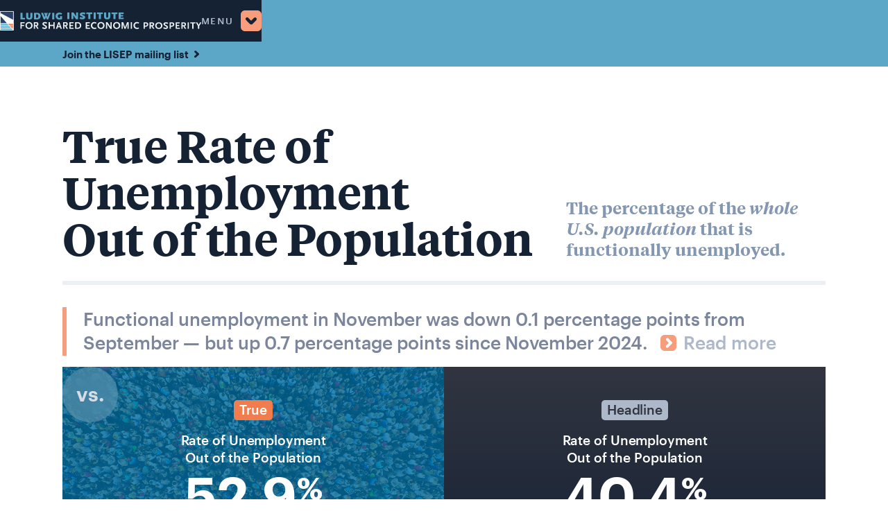

--- FILE ---
content_type: text/html
request_url: https://www.lisep.org/population
body_size: 9149
content:
<!DOCTYPE html><!-- Last Published: Thu Jan 15 2026 14:12:05 GMT+0000 (Coordinated Universal Time) --><html data-wf-domain="www.lisep.org" data-wf-page="63c9f043be845abf2b233f0f" data-wf-site="63b9f524e7d3d45006f3a418"><head><meta charset="utf-8"/><title>LISEP Ludwig Institute for Shared Economic Prosperity</title><meta content="LISEP’s mission is to help achieve shared economic prosperity for all Americans, particularly for middle- and low-income families. Our focus is fact-based economic and policy research." name="description"/><meta content="LISEP Ludwig Institute for Shared Economic Prosperity" property="og:title"/><meta content="LISEP’s mission is to help achieve shared economic prosperity for all Americans, particularly for middle- and low-income families. Our focus is fact-based economic and policy research." property="og:description"/><meta content="LISEP Ludwig Institute for Shared Economic Prosperity" property="twitter:title"/><meta content="LISEP’s mission is to help achieve shared economic prosperity for all Americans, particularly for middle- and low-income families. Our focus is fact-based economic and policy research." property="twitter:description"/><meta property="og:type" content="website"/><meta content="summary_large_image" name="twitter:card"/><meta content="width=device-width, initial-scale=1" name="viewport"/><link href="https://cdn.prod.website-files.com/63b9f524e7d3d45006f3a418/css/lisep.shared.4398ca49a.css" rel="stylesheet" type="text/css" integrity="sha384-Q5jKSaG/GLJGGw8NrGsOnKwwjmejULAmAw9Q+iXg52Xilx9vxXgSQwAwc+5+j0Eq" crossorigin="anonymous"/><script type="text/javascript">!function(o,c){var n=c.documentElement,t=" w-mod-";n.className+=t+"js",("ontouchstart"in o||o.DocumentTouch&&c instanceof DocumentTouch)&&(n.className+=t+"touch")}(window,document);</script><link href="https://cdn.prod.website-files.com/63b9f524e7d3d45006f3a418/63bdb21ea55d329660cf4816_Favicon%20v2.png" rel="shortcut icon" type="image/x-icon"/><link href="https://cdn.prod.website-files.com/63b9f524e7d3d45006f3a418/63bdb2265b7f240ce55bd2f9_Webclip%20v2.png" rel="apple-touch-icon"/><script async="" src="https://www.googletagmanager.com/gtag/js?id=G-X24N0N16HY"></script><script type="text/javascript">window.dataLayer = window.dataLayer || [];function gtag(){dataLayer.push(arguments);}gtag('set', 'developer_id.dZGVlNj', true);gtag('js', new Date());gtag('config', 'G-X24N0N16HY');</script><script src="https://www.google.com/recaptcha/api.js" type="text/javascript"></script><script id="jetboost-script" type="text/javascript"> window.JETBOOST_SITE_ID = "clcwdir2h000i0utc1h383gdb"; (function(d) { var s = d.createElement("script"); s.src = "https://cdn.jetboost.io/jetboost.js"; s.async = 1; d.getElementsByTagName("head")[0].appendChild(s); })(document); </script><!-- [Attributes by Finsweet] CMS Nest -->
<script async src="https://cdn.jsdelivr.net/npm/@finsweet/attributes-cmsnest@1/cmsnest.js"></script></head><body><div data-animation="default" class="universal-nav w-nav" data-easing2="ease-out-expo" data-easing="ease-out-quad" data-collapse="all" data-w-id="eb335e17-78dc-5792-6c70-aeeba6ca3ca1" role="banner" data-duration="640" data-doc-height="1"><div class="universal-nav-container w-container"><a href="/" class="brand w-nav-brand"><img src="https://cdn.prod.website-files.com/63b9f524e7d3d45006f3a418/641ded42b81e30b43bc149e4_LISEP%20Mark%20Isolated.svg" loading="lazy" alt="" class="universal-nav-mark"/><img src="https://cdn.prod.website-files.com/63b9f524e7d3d45006f3a418/63c8b33548c76d78c4ab6c27_Logo%20LISEP%20Wide.svg" loading="lazy" alt="" class="universal-nav-logo-wide"/></a><nav role="navigation" class="nav-menu w-nav-menu"><div class="universal-nav-menu-container w-container"><div class="w-layout-grid grid-3"><div id="w-node-_323e0910-9573-4814-d7d1-c5b5059ab1d1-a6ca3ca1" class="universal-nav-section-1"><div class="universal-nav-header">Shared Prosperity</div><div class="universal-nav-menu-item"><a href="/sep" class="universal-nav-menu-link w-inline-block"><div class="universal-nav-menu-text-box"><div><div class="universal-nav-menu-header">Shared Economic Prosperity Measure</div></div><div class="universal-nav-menu-description">LISEP’s measure of how national income is shared</div></div></a></div><div class="universal-nav-header margin">Unemployment</div><div class="universal-nav-menu-item"><a href="/tru" class="universal-nav-menu-link w-inline-block"><div class="universal-nav-menu-text-box"><div class="universal-nav-menu-header">True Rate of Unemployment</div><div class="universal-nav-menu-description">The percentage of the U.S. labor force that is <em>functionally</em> unemployed</div></div></a><div class="universal-nav-link-box-rule-limiter"><div class="universal-nav-link-box-rule"></div></div></div><div class="universal-nav-menu-item"><a href="/population" aria-current="page" class="universal-nav-menu-link w-inline-block w--current"><div class="universal-nav-menu-text-box"><div class="universal-nav-menu-header hide-on-mobile">True Rate of Unemployment <br/>Out of the Population</div><div class="universal-nav-menu-header-mobile">True Rate of Unemployment Out of the Population</div><div class="universal-nav-menu-description">The percentage of the <em>whole U.S. population </em>that is functionally unemployed</div></div></a><div class="universal-nav-link-box-rule-limiter"><div class="universal-nav-link-box-rule"></div></div></div><div class="universal-nav-menu-item"><a href="/informal" class="universal-nav-menu-link w-inline-block"><div class="universal-nav-menu-text-box"><div class="universal-nav-menu-header">Informal Economy</div><div class="universal-nav-menu-description">Income-generating activities conducted outside traditional employment and wage-tracking systems</div></div></a></div></div><div id="w-node-_323e0910-9573-4814-d7d1-c5b5059ab1fc-a6ca3ca1" class="universal-nav-section-1"><div class="universal-nav-header">Earnings</div><div class="universal-nav-menu-item"><a href="/twe" class="universal-nav-menu-link w-inline-block"><div class="universal-nav-menu-text-box"><div class="universal-nav-menu-header">True Weekly Earnings</div><div class="universal-nav-menu-description">LISEP’s measure of the weekly earnings of all members of the workforce</div></div></a></div><div class="universal-nav-header margin">Cost of Living</div><div class="universal-nav-menu-item"><a href="/tlc" class="universal-nav-menu-link w-inline-block"><div class="universal-nav-menu-text-box"><div class="universal-nav-menu-header">True Living Cost </div><div class="universal-nav-menu-description">LISEP’s cost-of-living metric </div></div></a><div class="universal-nav-link-box-rule-limiter"><div class="universal-nav-link-box-rule"></div></div></div><div class="universal-nav-menu-item"><a href="/mql" class="universal-nav-menu-link w-inline-block"><div class="universal-nav-menu-text-box"><div class="universal-nav-menu-header">Minimal Quality of Life</div><div class="universal-nav-menu-description">The true cost of economic well-being</div></div></a></div><div class="universal-nav-header margin">Local</div><div class="universal-nav-menu-item"><a href="/localanalysis" class="universal-nav-menu-link w-inline-block"><div class="universal-nav-menu-text-box"><div class="universal-nav-menu-header">Local Analysis</div><div class="universal-nav-menu-description">Localized economic metrics for the 50 largest metropolitan statistical areas</div></div></a><div class="universal-nav-link-box-rule-limiter"><div class="universal-nav-link-box-rule"></div></div></div><div class="universal-nav-menu-item"><a href="/local" class="universal-nav-menu-link w-inline-block"><div class="universal-nav-menu-text-box"><div class="universal-nav-menu-header">Local Unemployment Data</div><div class="universal-nav-menu-description">The state and local True Rate of Unemployment</div></div></a></div></div><div id="w-node-_323e0910-9573-4814-d7d1-c5b5059ab221-a6ca3ca1" class="universal-nav-section-1"><div class="universal-nav-header">News &amp; Analysis</div><div class="universal-nav-menu-item"><a href="/news" class="universal-nav-menu-link w-inline-block"><div class="universal-nav-menu-text-box"><div class="universal-nav-menu-header">News</div><div class="universal-nav-menu-description">News from and about LISEP</div></div></a><div class="universal-nav-link-box-rule-limiter"><div class="universal-nav-link-box-rule"></div></div></div><div class="universal-nav-menu-item"><a href="/analysis" class="universal-nav-menu-link w-inline-block"><div class="universal-nav-menu-text-box"><div class="universal-nav-menu-header">Analysis</div><div class="universal-nav-menu-description">Original research and commentary from LISEP economists</div></div></a></div><div class="universal-nav-header margin">Books</div><div class="universal-nav-menu-item"><a href="/mismeasurement" class="universal-nav-menu-link w-inline-block"><div class="universal-nav-menu-text-box"><div class="universal-nav-menu-header">The Mismeasurement of America</div><div class="universal-nav-menu-description">How outdated government statistics mask the economic struggle of everyday Americans</div></div></a><div class="universal-nav-link-box-rule-limiter"><div class="universal-nav-link-box-rule"></div></div></div><div class="universal-nav-menu-item"><a href="/vanishing" class="universal-nav-menu-link w-inline-block"><div class="universal-nav-menu-text-box"><div class="universal-nav-menu-header">The Vanishing American Dream</div><div class="universal-nav-menu-description">A frank look at the economic realities facing middle- and lower-income Americans</div></div></a></div><a data-w-id="323e0910-9573-4814-d7d1-c5b5059ab23d" href="#" class="universal-nav-subscribe-button hide w-inline-block"><div class="universal-nav-subscribe-text">Join the LISEP Mailing List</div><img src="https://cdn.prod.website-files.com/63b9f524e7d3d45006f3a418/63bb3035fe573c68c76c216b_CTA%20Button%20White%20with%20Cutout.svg" loading="lazy" width="20" alt="" class="universal-nav-arrow-icon"/></a></div></div></div></nav><div class="menu-button-2 w-nav-button"><div class="universal-nav-button-holder"><div class="universal-nav-menu-text">Menu</div><div class="hamburger-wrapper"><div class="hamburger-inactive"><img src="https://cdn.prod.website-files.com/63b9f524e7d3d45006f3a418/63c8bc7923f740121879df54_Universal%20Nav%20Arrow.svg" loading="lazy" alt="" class="universal-nav-hamburger-arrow-inactive"/></div><div class="hamburger-active"><img src="https://cdn.prod.website-files.com/63b9f524e7d3d45006f3a418/63c8bc7923f740121879df54_Universal%20Nav%20Arrow.svg" loading="lazy" alt="" class="universal-nav-hamburger-arrow"/></div></div></div></div></div></div><div class="subscribe-popup"><div class="container w-container"><div class="subscribe-popup-modal"><div class="w-layout-grid subscribe-popup-grid"><div id="w-node-_5aa78361-3ea7-22ae-a822-550f671660a7-671660a3" class="subscribe-popup-text-box"><div class="subscribe-popup-text">Stay up to date on the latest news from LISEP, and receive an exclusive newsletter when unemployment and earnings numbers are published.<strong><br/></strong></div></div><div id="w-node-_5aa78361-3ea7-22ae-a822-550f671660ac-671660a3" class="form-block-2 w-form"><form id="wf-form-Subscribe" name="wf-form-Subscribe" data-name="Subscribe" method="get" class="subscribe-form-copy" data-wf-page-id="63c9f043be845abf2b233f0f" data-wf-element-id="5aa78361-3ea7-22ae-a822-550f671660ad"><div class="subscribe-popup-input-fields"><div id="w-node-_5aa78361-3ea7-22ae-a822-550f671660af-671660a3" class="text-input-fields"><input class="text-input-field w-input" maxlength="256" name="First-Name" data-name="First Name" placeholder="First Name" type="text" id="First-Name-7" required=""/><input class="text-input-field w-input" maxlength="256" name="Last-Name" data-name="Last Name" placeholder="Last Name" type="text" id="Last-Name-7" required=""/><input class="text-input-field w-input" maxlength="256" name="Email-Address" data-name="Email Address" placeholder="Email Address" type="email" id="Email-Address-5" required=""/></div><a id="w-node-_5aa78361-3ea7-22ae-a822-550f671660b3-671660a3" data-w-id="5aa78361-3ea7-22ae-a822-550f671660b3" href="#" class="button subscribe w-inline-block"><div class="subscribe-popup-button-text">Subscribe</div></a></div><div class="subscribe-popup-captcha-box"><div class="captcha-centering-box"><div class="subscribe-popup-catcha-text-holder"><div class="alert-circle-holder"><div class="alert-circle"><div class="alert-circle-text">!</div></div></div><div class="subscribe-popup-captcha-text">One more step, please ... </div></div><div data-sitekey="6LfQp9UZAAAAAATWafT3_mGFu9rZYjV3zkluFs_6" class="w-form-formrecaptcha subscribe-popup-captcha g-recaptcha g-recaptcha-error g-recaptcha-disabled"></div><input type="submit" data-wait="Please wait..." class="button subscribe w-button" value="Subscribe"/></div></div></form><div class="subscribe-popup-success-box w-form-done"><div class="div-block-28"><div class="subscribe-popup-success-text header">Thank you.</div><img src="https://cdn.prod.website-files.com/63b9f524e7d3d45006f3a418/63c486bf9f1b454d3ec7c50a_Airplane.svg" loading="lazy" width="203" alt="" class="image"/><div class="div-block-29"><div class="subscribe-popup-success-text">We’ll see you in your inbox.</div></div></div></div><div class="error-message w-form-fail"><div class="subscribe-popup-catcha-text-holder"><div class="alert-circle-holder"><div class="alert-circle error"><div class="alert-circle-text">!</div></div></div><div class="subscribe-popup-captcha-text error">Something went wrong. We’re working on it.</div></div></div></div><div id="w-node-_5aa78361-3ea7-22ae-a822-550f671660d0-671660a3" class="subscribe-popup-header-text">Subscribe to the LISEP Mailing List</div></div><a data-w-id="5aa78361-3ea7-22ae-a822-550f671660d2" href="#" class="close-circle-link-block left w-inline-block"><div data-w-id="5aa78361-3ea7-22ae-a822-550f671660d3" class="close-circle"><div class="close-box-x">×</div></div></a></div></div></div><div class="contact-popup"><div class="container w-container"><div class="contact-popup-modal"><div id="w-node-_105b974f-9ad6-bd06-f600-d6fb496eb927-496eb924" class="subscribe-popup-text-box"><div id="w-node-_105b974f-9ad6-bd06-f600-d6fb496eb928-496eb924" class="subscribe-popup-header-text contact">Contact LISEP</div></div><div class="form-block-2 w-form"><form id="wf-form-Contact" name="wf-form-Contact" data-name="Contact" method="get" class="subscribe-form" data-wf-page-id="63c9f043be845abf2b233f0f" data-wf-element-id="105b974f-9ad6-bd06-f600-d6fb496eb92b"><div class="subscribe-popup-input-fields"><div id="w-node-_105b974f-9ad6-bd06-f600-d6fb496eb92d-496eb924" class="contact-left-column"><input class="text-input-field w-input" maxlength="256" name="First-Name" data-name="First Name" placeholder="First Name" type="text" id="Contact-First-Name" required=""/><input class="text-input-field no-margin w-input" maxlength="256" name="Last-Name" data-name="Last Name" placeholder="Last Name" type="text" id="Contact-Last-Name" required=""/></div><div id="w-node-_105b974f-9ad6-bd06-f600-d6fb496eb930-496eb924" class="contact-right-column"><input class="text-input-field w-input" maxlength="256" name="Organization" data-name="Organization" placeholder="Organization" type="text" id="Contact-Organization"/><input class="text-input-field w-input" maxlength="256" name="Email-Address" data-name="Email Address" placeholder="Email Address" type="email" id="Contact-Email-Address" required=""/></div><textarea id="Contact-Message" name="Message" maxlength="5000" data-name="Message" placeholder="Message" required="" class="text-input-field large w-node-_105b974f-9ad6-bd06-f600-d6fb496eb933-496eb924 w-input"></textarea><div id="w-node-_105b974f-9ad6-bd06-f600-d6fb496eb934-496eb924" class="div-block-30"><div class="div-block-31"><label class="w-checkbox checkbox-field"><div class="w-checkbox-input w-checkbox-input--inputType-custom checkbox"></div><input id="Subscribe" type="checkbox" name="Subscribe" data-name="Subscribe" style="opacity:0;position:absolute;z-index:-1"/><span class="checkbox-label w-form-label" for="Subscribe">Subscribe to the LISEP mailing list</span></label></div><a data-w-id="105b974f-9ad6-bd06-f600-d6fb496eb93a" href="#" class="button subscribe w-inline-block"><div class="subscribe-popup-button-text">Send</div></a></div></div><div class="contact-popup-captcha-box"><div class="captcha-centering-box"><div class="subscribe-popup-catcha-text-holder"><div class="alert-circle-holder"><div class="alert-circle"><div class="alert-circle-text">!</div></div></div><div class="subscribe-popup-captcha-text">One more step, please ... </div></div><div data-sitekey="6LfQp9UZAAAAAATWafT3_mGFu9rZYjV3zkluFs_6" class="w-form-formrecaptcha subscribe-popup-captcha g-recaptcha g-recaptcha-error g-recaptcha-disabled"></div><input type="submit" data-wait="Sending ..." class="button subscribe w-button" value="Send"/></div></div></form><div class="subscribe-popup-success-box w-form-done"><div class="div-block-28"><div class="subscribe-popup-success-text header">Thank you.</div><img src="https://cdn.prod.website-files.com/63b9f524e7d3d45006f3a418/63c486bf9f1b454d3ec7c50a_Airplane.svg" loading="lazy" width="203" alt="" class="image"/><div class="div-block-29"><div class="subscribe-popup-success-text">Your message is on its way. </div></div></div></div><div class="error-message w-form-fail"><div class="subscribe-popup-catcha-text-holder"><div class="alert-circle-holder"><div class="alert-circle error"><div class="alert-circle-text">!</div></div></div><div class="subscribe-popup-captcha-text error">Something went wrong. We’re working on it.</div></div></div></div><a data-w-id="7d69a2c0-470f-136b-67e8-2423c4bc0bdb" href="#" class="close-circle-link-block left w-inline-block"><div data-w-id="7d69a2c0-470f-136b-67e8-2423c4bc0bdc" class="close-circle"><div class="close-box-x">×</div></div></a></div></div></div><div class="top-bounce-affordance"></div><a data-w-id="961925d6-53ee-40e9-260b-b638d9d77097" href="#" class="universal-nav-cta-link-block w-inline-block"><section class="universal-nav-cta-bar"><div class="w-layout-blockcontainer universal-nav-cta-container w-container"><div class="universal-nav-cta-text">Join the LISEP mailing list</div><img src="https://cdn.prod.website-files.com/63b9f524e7d3d45006f3a418/63c8df9f064c5ac3c1a47bc1_Arrow%20Right%20Blue.svg" loading="lazy" alt="" class="arrow universal-nav-cta"/></div></section></a><div class="section-interior-top"><div class="container w-container"><div class="header-universal"><div class="universal-header-box"><h1 class="section-heading">True Rate of Unemployment </h1><h1 class="section-heading">Out of the Population</h1></div><div class="section-subheader-box"><h2 class="section-subheader">The percentage of the <em>whole U.S. population</em> that is functionally unemployed.<br/></h2></div></div><div class="metric-key-takeaway-box"><div class="metric-collection-list-wrapper w-dyn-list"><div role="list" class="metric-collection-list w-dyn-items"><div role="listitem" class="metric-topline w-dyn-item"><div id="w-node-badc08a2-4e3e-5328-e6d0-c6794d4e8acf-2b233f0f" class="metric-key-takeaway-holder"><a data-w-id="badc08a2-4e3e-5328-e6d0-c6794d4e8ad0" href="/content/nearly-one-in-four-workers-functionally-unemployed-says-ludwig-institute" class="metric-key-takeaway-link-block w-inline-block"><div data-w-id="badc08a2-4e3e-5328-e6d0-c6794d4e8ad1" class="metric-key-takeaway-text"><h3 class="metric-key-takeaway">Functional unemployment in November was down 0.1 percentage points from September — but up 0.7 percentage points since November 2024. </h3><div class="metric-key-takeaway-link-box"><img src="https://cdn.prod.website-files.com/63b9f524e7d3d45006f3a418/63c72a581ad751eb21eb7f39_CTA%20Button%20Correct%20Orange.svg" loading="lazy" width="23" alt="" class="metric-key-takeaway-link-arrow"/><h3 class="link-metric-takeaway">Read more</h3></div></div></a></div><div class="pod true-numbers metric"><div class="pod-data-lisep-content tru-otp"><div class="pod-data-text orange-box">True</div><div class="pod-data-text">Rate of Unemployment</div><div class="pod-data-text">Out of the Population</div><div class="pod-data-lisep-number"><div class="dashboard-lisep-number white">52.9</div><div class="dashboard-lisep-number white superscript">%</div></div><div class="pod-data-text time-period">November 2025</div></div><div class="pod-data-bls-content"><div class="pod-data-text gray-box">Headline</div><div class="pod-data-text">Rate of Unemployment</div><div class="pod-data-text">Out of the Population</div><div class="pod-data-lisep-number"><div class="dashboard-lisep-number white">40.4</div><div class="dashboard-lisep-number white superscript">%</div></div><div class="pod-data-text time-period">November 2025</div></div><div class="versus-circle"><div class="versus-circle-text">vs.</div></div></div></div></div></div></div></div></div><div class="section-metric-explanation"><div class="container no-margin w-container"><div class="book-blurb-content"><div class="w-layout-grid metric-explanation-grid"><div id="w-node-bd6671a9-c7a6-7c7f-114c-7784ae73c008-2b233f0f" class="pod-explanation-text-holder"><div class="metric-explanation-text">Using data compiled by the federal government’s Bureau of Labor Statistics, the True Rate of Unemployment Out of the Population tracks the percentage of the U.S. population (age 16 and older) that does not have a full-time job (35+ hours a week), or has a part-time job but wants more hours, and does not earn a living wage, which is conservatively pegged at $26,000 (in 2025 dollars) annually before taxes.</div><div class="w-dyn-list"><div role="list" class="w-dyn-items"><div role="listitem" class="w-dyn-item"><a href="https://cdn.prod.website-files.com/63ba0d84fe573c7513595d6e/63c1bb4dc740e1acb5d3b6dd_TRU%20White%20Paper.pdf" class="metric-explanation-text last-graf">For a more in-depth explanation of the True Rate of Unemployment Out of the Population, please reference LISEP’s <span class="link bolded">TRU white paper</span>.</a></div></div></div></div><div id="w-node-bd6671a9-c7a6-7c7f-114c-7784ae73c011-2b233f0f" class="metric-name"><div class="metric-name-text orange-box">True</div><div class="metric-name-text">Rate of Unemployment</div></div><div id="w-node-bd6671a9-c7a6-7c7f-114c-7784ae73c016-2b233f0f" class="metric-explanation-text header">The True Rate of Unemployment (TRU) Out of the Population, as defined by LISEP, measures the percentage of the <em>whole U.S. population</em> that is functionally unemployed.<strong><br/></strong></div><div id="w-node-bd6671a9-c7a6-7c7f-114c-7784ae73c01b-2b233f0f" class="metric-explanation-resources"><div class="pod-explanation-resources-header">Additional Resources:</div><div class="w-dyn-list"><div role="list" class="w-dyn-items"><div role="listitem" class="w-dyn-item"><div class="w-dyn-list"><div role="list" class="w-dyn-items"><div role="listitem" class="w-dyn-item"><div class="resources-download-box"><a href="https://cdn.prod.website-files.com/63ba0d84fe573c7513595d6e/63c1bb4dc740e1acb5d3b6dd_TRU%20White%20Paper.pdf" target="_blank" class="resource-download-link w-inline-block"><img loading="lazy" width="30" alt="" src="https://cdn.prod.website-files.com/63ba0d84fe573c7513595d6e/63c1bd81abe281e6d05e22ea_Icon%20TRU.svg" class="resource-icon"/><div class="resource-download-text-box"><div class="press-release-sidebar-text">TRU White Paper</div></div><div class="arrow-box-holder"><img src="https://cdn.prod.website-files.com/63b9f524e7d3d45006f3a418/63c1114063e724a88eec8e59_Arrow%20Isolated.svg" loading="lazy" width="10" alt="" class="arrow"/></div></a><div class="resources-download-link-box-rule-limiter"><div class="resources-download-link-box-rule metric"></div></div></div></div><div role="listitem" class="w-dyn-item"><div class="resources-download-box"><a href="https://cdn.prod.website-files.com/63ba0d84fe573c7513595d6e/66845249c68c92f2e9495cdf_LISEP_TRU%20and%20TWE%20Combined%20Methodology_June%202024.pdf" target="_blank" class="resource-download-link w-inline-block"><img loading="lazy" width="30" alt="" src="https://cdn.prod.website-files.com/63ba0d84fe573c7513595d6e/63c1c19816226145546dd6dc_Icon%20Methodology.svg" class="resource-icon"/><div class="resource-download-text-box"><div class="press-release-sidebar-text">TRU &amp; TWE Methodology</div></div><div class="arrow-box-holder"><img src="https://cdn.prod.website-files.com/63b9f524e7d3d45006f3a418/63c1114063e724a88eec8e59_Arrow%20Isolated.svg" loading="lazy" width="10" alt="" class="arrow"/></div></a><div class="resources-download-link-box-rule-limiter"><div class="resources-download-link-box-rule metric"></div></div></div></div><div role="listitem" class="w-dyn-item"><div class="resources-download-box"><a href="https://cdn.prod.website-files.com/63ba0d84fe573c7513595d6e/694b1512dea54901d243cb56_TRU%20%26%20TWE%20November%202025.xlsx" target="_blank" class="resource-download-link w-inline-block"><img loading="lazy" width="30" alt="" src="https://cdn.prod.website-files.com/63ba0d84fe573c7513595d6e/63c1bce403afaa6fb078d067_Icon%20Data.svg" class="resource-icon"/><div class="resource-download-text-box"><div class="press-release-sidebar-text">TRU &amp; TWE Source Data</div></div><div class="arrow-box-holder"><img src="https://cdn.prod.website-files.com/63b9f524e7d3d45006f3a418/63c1114063e724a88eec8e59_Arrow%20Isolated.svg" loading="lazy" width="10" alt="" class="arrow"/></div></a><div class="resources-download-link-box-rule-limiter"><div class="resources-download-link-box-rule metric"></div></div></div></div></div></div></div></div></div></div></div></div></div></div><div class="section-metric-content"><div class="container no-margin w-container"><div class="chart-area"><div class="chart-headline-and-tool-tip"><div class="chart-headline"><div class="chart-headline-pre-head">True Rate of Unemployment Out of the Population</div><div class="chart-headline-text">vs. Headline Rate of Unemployment</div></div></div><div class="chart-container"><div class="data-callouts-panel"><div class="w-dyn-list"><div role="list" class="w-dyn-items"><div role="listitem" class="w-dyn-item"><div class="data-callouts-and-tool-tip"><div class="data-callouts"><div class="data-holder orange"><div class="div-block-46"><div class="data-demo-number">52.9</div><div class="data-demo-number">%</div></div><div class="data-demo-label">True Rate</div></div><div class="data-holder headline"><div class="div-block-46"><div class="data-demo-number">40.4</div><div class="data-demo-number">%</div></div><div class="data-demo-label">Headline Rate</div></div></div><div class="data-callouts-tool-tip-box"><div class="data-callouts-tool-tip-text">Select any point on the chart to see the True Rate of Unemployment Out of the Population for that month.</div></div></div></div></div></div></div><div class="chart w-embed w-script"><div class="infogram-embed" data-id="_/0jQXeRCiEQYunKcJeffQ" data-type="interactive" data-title="TRU OTP vs. Headline"></div><script>!function(e,i,n,s){var t="InfogramEmbeds",d=e.getElementsByTagName("script")[0];if(window[t]&&window[t].initialized)window[t].process&&window[t].process();else if(!e.getElementById(n)){var o=e.createElement("script");o.async=1,o.id=n,o.src="https://e.infogram.com/js/dist/embed-loader-min.js",d.parentNode.insertBefore(o,d)}}(document,0,"infogram-async");</script></div></div></div><div class="chart-area"><div class="chart-headline-and-tool-tip"><div class="chart-headline"><div class="chart-headline-pre-head">True Rate of Unemployment Out of the Population</div><div class="chart-headline-text">By Race</div></div></div><div class="chart-container"><div class="data-callouts-panel"><div class="w-dyn-list"><div role="list" class="w-dyn-items"><div role="listitem" class="w-dyn-item"><div class="data-callouts-and-tool-tip"><div class="data-callouts"><div class="data-holder blue"><div class="div-block-46"><div class="data-demo-number">54.0%</div></div><div class="data-demo-label">Black</div></div><div class="data-holder green"><div class="div-block-46"><div class="data-demo-number">50.9%</div></div><div class="data-demo-label">Hispanic</div></div><div class="data-holder yellow"><div class="div-block-46"><div class="data-demo-number">53.9%</div></div><div class="data-demo-label">White</div></div></div><div class="data-callouts-tool-tip-box"><div class="data-callouts-tool-tip-text">Select any point on the chart to see the True Rate of Unemployment Out of the Population for that month.</div></div></div></div></div></div></div><div class="chart w-embed w-script"><div class="infogram-embed" data-id="_/V4Pnn2rHpWvXadMT0HIs" data-type="interactive" data-title="TRU OTP by Race"></div><script>!function(e,i,n,s){var t="InfogramEmbeds",d=e.getElementsByTagName("script")[0];if(window[t]&&window[t].initialized)window[t].process&&window[t].process();else if(!e.getElementById(n)){var o=e.createElement("script");o.async=1,o.id=n,o.src="https://e.infogram.com/js/dist/embed-loader-min.js",d.parentNode.insertBefore(o,d)}}(document,0,"infogram-async");</script></div></div></div><div class="chart-area"><div class="chart-headline-and-tool-tip"><div class="chart-headline"><div class="chart-headline-pre-head">True Rate of Unemployment Out of the Population</div><div class="chart-headline-text">By Sex</div></div></div><div class="chart-container"><div class="data-callouts-panel"><div class="w-dyn-list"><div role="list" class="w-dyn-items"><div role="listitem" class="w-dyn-item"><div class="data-callouts-and-tool-tip"><div class="data-callouts"><div class="data-holder blue"><div class="data-demo-number">59.8%</div><div class="data-demo-label">Female</div></div><div class="data-holder green"><div class="data-demo-number">45.7%</div><div class="data-demo-label">Male</div></div></div><div class="data-callouts-tool-tip-box"><div class="data-callouts-tool-tip-text">Select any point on the chart to see the True Rate of Unemployment Out of the Population for that month.</div></div></div></div></div></div></div><div class="chart w-embed w-script"><div class="infogram-embed" data-id="_/ELFfV3LfKv1vNSPn4rx0" data-type="interactive" data-title="TRU OTP by Sex"></div><script>!function(e,i,n,s){var t="InfogramEmbeds",d=e.getElementsByTagName("script")[0];if(window[t]&&window[t].initialized)window[t].process&&window[t].process();else if(!e.getElementById(n)){var o=e.createElement("script");o.async=1,o.id=n,o.src="https://e.infogram.com/js/dist/embed-loader-min.js",d.parentNode.insertBefore(o,d)}}(document,0,"infogram-async");</script></div></div></div><div class="chart-area no-margin"><div class="chart-headline-and-tool-tip"><div class="chart-headline"><div class="chart-headline-pre-head">True Rate of Unemployment Out of the Population</div><div class="chart-headline-text">By Education</div></div><div class="data-callouts-tool-tip-box hide-on-mobile"><div class="data-callouts-tool-tip-text">Select any point on the chart to see the True Rate of Unemployment Out of the Population for that month.</div></div></div><div class="chart-container"><div class="data-callouts-panel"><div class="w-dyn-list"><div role="list" class="w-dyn-items"><div role="listitem" class="w-dyn-item"><div class="data-callouts-and-tool-tip"><div class="data-callouts"><div class="data-holder blue"><div class="data-demo-number">80.4%</div><div class="data-demo-label">No High School</div></div><div class="data-holder green"><div class="data-demo-number">58.3%</div><div class="data-demo-label">High School Diploma</div></div><div class="data-holder yellow"><div class="data-demo-number">54.8%</div><div class="data-demo-label">Some College</div></div><div class="data-holder pink"><div class="data-demo-number">40.5%</div><div class="data-demo-label">Bachelors Degree</div></div><div class="data-holder purple"><div class="data-demo-number">36.7%</div><div class="data-demo-label">Advanced Degree</div></div><div class="data-callouts-tool-tip-box show-on-mobile"><div class="data-callouts-tool-tip-text">Select any point on the chart to see the True Rate of Unemployment Out of the Population for that month.</div></div></div></div></div></div></div></div><div class="chart w-embed w-script"><div class="infogram-embed" data-id="_/mEai25FWGhPYlp0ofVg9" data-type="interactive" data-title="TRU OTP by Education"></div><script>!function(e,i,n,s){var t="InfogramEmbeds",d=e.getElementsByTagName("script")[0];if(window[t]&&window[t].initialized)window[t].process&&window[t].process();else if(!e.getElementById(n)){var o=e.createElement("script");o.async=1,o.id=n,o.src="https://e.infogram.com/js/dist/embed-loader-min.js",d.parentNode.insertBefore(o,d)}}(document,0,"infogram-async");</script></div></div></div></div></div><div class="section-footer"><div class="container w-container"><div class="div-block-41"><div class="div-block-42"><div class="div-block-65"><div class="footer-div"><div class="footer-header">About LISEP</div><a href="/mission" class="link-footer">Our Mission</a><a href="/team" class="link-footer">Our Team</a></div><div class="footer-div"><div class="footer-header">Connect</div><a data-w-id="bd3b1256-f0c1-39c7-b43b-5e0e778d4c5d" href="#" class="link-footer">Subscribe</a><a data-w-id="351ad156-adcb-53c1-e700-dbf20c2407fd" href="#" class="link-footer">Contact Us</a><a href="https://twitter.com/geneludwig" target="_blank" class="link-footer">X</a><a href="https://www.linkedin.com/company/ludwig-institute-for-shared-economic-prosperity/" target="_blank" class="link-footer">LinkedIn</a><a href="https://www.facebook.com/people/Ludwig-Institute-for-Shared-Economic-Prosperity-LISEP/100069646058556/" target="_blank" class="link-footer">Facebook</a></div></div><div class="footer-div no-margin"><div class="footer-header">Resources</div><div class="w-dyn-list"><div role="list" class="w-dyn-items"><div role="listitem" class="w-dyn-item"><div class="footer-subheader no-margin">White Papers</div><div class="footer-subheader w-condition-invisible">Executive Summaries</div><div class="footer-subheader w-condition-invisible">Methodologies</div><div class="footer-subheader w-condition-invisible">Data</div><a href="https://cdn.prod.website-files.com/63ba0d84fe573c7513595d6e/6720050ca36e8f9fa0910f51_2023%20Informal%20Economy%20White%20Paper.pdf" class="link-footer">Informal Economy</a></div><div role="listitem" class="w-dyn-item"><div class="footer-subheader no-margin w-condition-invisible">White Papers</div><div class="footer-subheader w-condition-invisible">Executive Summaries</div><div class="footer-subheader w-condition-invisible">Methodologies</div><div class="footer-subheader w-condition-invisible">Data</div><a href="https://cdn.prod.website-files.com/63ba0d84fe573c7513595d6e/68213a6dd9b89340782e1f76_MQL%20White%20Paper.pdf" class="link-footer">Minimal Quality of Life</a></div><div role="listitem" class="w-dyn-item"><div class="footer-subheader no-margin w-condition-invisible">White Papers</div><div class="footer-subheader w-condition-invisible">Executive Summaries</div><div class="footer-subheader w-condition-invisible">Methodologies</div><div class="footer-subheader w-condition-invisible">Data</div><a href="https://cdn.prod.website-files.com/63ba0d84fe573c7513595d6e/68213aaae22f22c0157bd87f_SEP%20White%20Paper.pdf" class="link-footer">Shared Economic Prosperity Measure</a></div><div role="listitem" class="w-dyn-item"><div class="footer-subheader no-margin w-condition-invisible">White Papers</div><div class="footer-subheader w-condition-invisible">Executive Summaries</div><div class="footer-subheader w-condition-invisible">Methodologies</div><div class="footer-subheader w-condition-invisible">Data</div><a href="https://cdn.prod.website-files.com/63ba0d84fe573c7513595d6e/6679f45c1e65a65a5aa16b3e_LISEP%20TLC%20White%20Paper.pdf" class="link-footer">True Living Cost</a></div><div role="listitem" class="w-dyn-item"><div class="footer-subheader no-margin w-condition-invisible">White Papers</div><div class="footer-subheader w-condition-invisible">Executive Summaries</div><div class="footer-subheader w-condition-invisible">Methodologies</div><div class="footer-subheader w-condition-invisible">Data</div><a href="https://cdn.prod.website-files.com/63ba0d84fe573c7513595d6e/63c1bb3bca87e7973a7d0f06_TWE%20White%20Paper.pdf" class="link-footer">True Weekly Earnings</a></div><div role="listitem" class="w-dyn-item"><div class="footer-subheader no-margin w-condition-invisible">White Papers</div><div class="footer-subheader w-condition-invisible">Executive Summaries</div><div class="footer-subheader w-condition-invisible">Methodologies</div><div class="footer-subheader w-condition-invisible">Data</div><a href="https://cdn.prod.website-files.com/63ba0d84fe573c7513595d6e/63c1bb4dc740e1acb5d3b6dd_TRU%20White%20Paper.pdf" class="link-footer">True Rate of Unemployment</a></div><div role="listitem" class="w-dyn-item"><div class="footer-subheader no-margin w-condition-invisible">White Papers</div><div class="footer-subheader w-condition-invisible">Executive Summaries</div><div class="footer-subheader w-condition-invisible">Methodologies</div><div class="footer-subheader w-condition-invisible">Data</div><a href="https://cdn.prod.website-files.com/63ba0d84fe573c7513595d6e/673ea1868c07549a8c6e8e1a_Unmasking%20GDP_Ludwig%20Institute%20for%20Shared%20Economic%20Prosperity.pdf" class="link-footer">Unmasking GDP</a></div><div role="listitem" class="w-dyn-item"><div class="footer-subheader no-margin w-condition-invisible">White Papers</div><div class="footer-subheader">Executive Summaries</div><div class="footer-subheader w-condition-invisible">Methodologies</div><div class="footer-subheader w-condition-invisible">Data</div><a href="https://cdn.prod.website-files.com/63ba0d84fe573c7513595d6e/672004e0f4c7d9aecaf7c235_2023%20Informal%20Economy%20Summary.pdf" class="link-footer">Informal Economy</a></div><div role="listitem" class="w-dyn-item"><div class="footer-subheader no-margin w-condition-invisible">White Papers</div><div class="footer-subheader w-condition-invisible">Executive Summaries</div><div class="footer-subheader">Methodologies</div><div class="footer-subheader w-condition-invisible">Data</div><a href="https://cdn.prod.website-files.com/63ba0d84fe573c7513595d6e/655c4d7cee063a0bbce1ddbb_Informal%20Economy%20Methodology.pdf" class="link-footer">Informal Economy</a></div><div role="listitem" class="w-dyn-item"><div class="footer-subheader no-margin w-condition-invisible">White Papers</div><div class="footer-subheader w-condition-invisible">Executive Summaries</div><div class="footer-subheader w-condition-invisible">Methodologies</div><div class="footer-subheader w-condition-invisible">Data</div><a href="https://cdn.prod.website-files.com/63ba0d84fe573c7513595d6e/68212db8d973842c02dcd1eb_MQL%20Methodology.pdf" class="link-footer">Minimal Quality of Life</a></div><div role="listitem" class="w-dyn-item"><div class="footer-subheader no-margin w-condition-invisible">White Papers</div><div class="footer-subheader w-condition-invisible">Executive Summaries</div><div class="footer-subheader w-condition-invisible">Methodologies</div><div class="footer-subheader w-condition-invisible">Data</div><a href="https://cdn.prod.website-files.com/63ba0d84fe573c7513595d6e/68212ec765373596cc3332c4_SEP%20Methodology.pdf" class="link-footer">Shared Economic Prosperity Measure</a></div><div role="listitem" class="w-dyn-item"><div class="footer-subheader no-margin w-condition-invisible">White Papers</div><div class="footer-subheader w-condition-invisible">Executive Summaries</div><div class="footer-subheader w-condition-invisible">Methodologies</div><div class="footer-subheader w-condition-invisible">Data</div><a href="https://cdn.prod.website-files.com/63ba0d84fe573c7513595d6e/654d5148e6eb9da3503a2ada_Local%20Analysis%20Methodology.pdf" class="link-footer">TLC &amp; TWE Local Analysis</a></div><div role="listitem" class="w-dyn-item"><div class="footer-subheader no-margin w-condition-invisible">White Papers</div><div class="footer-subheader w-condition-invisible">Executive Summaries</div><div class="footer-subheader w-condition-invisible">Methodologies</div><div class="footer-subheader w-condition-invisible">Data</div><a href="https://cdn.prod.website-files.com/63ba0d84fe573c7513595d6e/66845249c68c92f2e9495cdf_LISEP_TRU%20and%20TWE%20Combined%20Methodology_June%202024.pdf" class="link-footer">TRU &amp; TWE</a></div><div role="listitem" class="w-dyn-item"><div class="footer-subheader no-margin w-condition-invisible">White Papers</div><div class="footer-subheader w-condition-invisible">Executive Summaries</div><div class="footer-subheader w-condition-invisible">Methodologies</div><div class="footer-subheader w-condition-invisible">Data</div><a href="https://cdn.prod.website-files.com/63ba0d84fe573c7513595d6e/676447106cd0fca2802b6a53_LISEP_True%20Living%20Cost%20Methodology_December%202024.pdf" class="link-footer">True Living Cost</a></div><div role="listitem" class="w-dyn-item"><div class="footer-subheader no-margin w-condition-invisible">White Papers</div><div class="footer-subheader w-condition-invisible">Executive Summaries</div><div class="footer-subheader w-condition-invisible">Methodologies</div><div class="footer-subheader w-condition-invisible">Data</div><a href="https://cdn.prod.website-files.com/63ba0d84fe573c7513595d6e/673f4e8205a9763822ecea25_LISEP_Unmasking%20GDP_Methodology.pdf" class="link-footer">Unmasking GDP</a></div><div role="listitem" class="w-dyn-item"><div class="footer-subheader no-margin w-condition-invisible">White Papers</div><div class="footer-subheader w-condition-invisible">Executive Summaries</div><div class="footer-subheader w-condition-invisible">Methodologies</div><div class="footer-subheader">Data</div><a href="https://cdn.prod.website-files.com/63ba0d84fe573c7513595d6e/68fa55724b260a13cbf3d2b2_Informal%20Economy%20Data%202024.xlsx" class="link-footer">Informal Economy</a></div><div role="listitem" class="w-dyn-item"><div class="footer-subheader no-margin w-condition-invisible">White Papers</div><div class="footer-subheader w-condition-invisible">Executive Summaries</div><div class="footer-subheader w-condition-invisible">Methodologies</div><div class="footer-subheader w-condition-invisible">Data</div><a href="https://cdn.prod.website-files.com/63ba0d84fe573c7513595d6e/66ccc03773fd83e728fb741c_LISEP%20Local%20Analysis%20Source%20Data_August%202024.xlsx" class="link-footer">LISEP Local Analysis</a></div><div role="listitem" class="w-dyn-item"><div class="footer-subheader no-margin w-condition-invisible">White Papers</div><div class="footer-subheader w-condition-invisible">Executive Summaries</div><div class="footer-subheader w-condition-invisible">Methodologies</div><div class="footer-subheader w-condition-invisible">Data</div><a href="https://cdn.prod.website-files.com/63ba0d84fe573c7513595d6e/68217642d973842c0202ae86_MQL%20Data%202023.xlsx" class="link-footer">Minimal Quality of Life</a></div><div role="listitem" class="w-dyn-item"><div class="footer-subheader no-margin w-condition-invisible">White Papers</div><div class="footer-subheader w-condition-invisible">Executive Summaries</div><div class="footer-subheader w-condition-invisible">Methodologies</div><div class="footer-subheader w-condition-invisible">Data</div><a href="https://cdn.prod.website-files.com/63ba0d84fe573c7513595d6e/6821337ce922eefad3ac2a8d_SEP%20Data%202023.xlsx" class="link-footer">Shared Economic Prosperity </a></div><div role="listitem" class="w-dyn-item"><div class="footer-subheader no-margin w-condition-invisible">White Papers</div><div class="footer-subheader w-condition-invisible">Executive Summaries</div><div class="footer-subheader w-condition-invisible">Methodologies</div><div class="footer-subheader w-condition-invisible">Data</div><a href="https://cdn.prod.website-files.com/63ba0d84fe573c7513595d6e/694b1512dea54901d243cb56_TRU%20%26%20TWE%20November%202025.xlsx" class="link-footer">TRU &amp; TWE</a></div><div role="listitem" class="w-dyn-item"><div class="footer-subheader no-margin w-condition-invisible">White Papers</div><div class="footer-subheader w-condition-invisible">Executive Summaries</div><div class="footer-subheader w-condition-invisible">Methodologies</div><div class="footer-subheader w-condition-invisible">Data</div><a href="https://cdn.prod.website-files.com/63ba0d84fe573c7513595d6e/685af593a8f1c7313da17eeb_TRU%20Local%20Data%202024.xlsx" class="link-footer">TRU Local</a></div><div role="listitem" class="w-dyn-item"><div class="footer-subheader no-margin w-condition-invisible">White Papers</div><div class="footer-subheader w-condition-invisible">Executive Summaries</div><div class="footer-subheader w-condition-invisible">Methodologies</div><div class="footer-subheader w-condition-invisible">Data</div><a href="https://cdn.prod.website-files.com/63ba0d84fe573c7513595d6e/67644afe32fb6084f39c4437_TLC%20Data%202023.xlsx" class="link-footer">True Living Cost</a></div></div></div></div></div><a href="/" class="w-inline-block"><img src="https://cdn.prod.website-files.com/63b9f524e7d3d45006f3a418/63c9aea0de79c870f824aa16_LISEP%20Logo%20Corrected.svg" loading="lazy" width="213" alt="" class="footer-logo"/></a></div><div class="footer-legal-box"><div class="div-block-64"><a href="/legal/terms" class="footer-legal link-legal">Terms of Use</a><a href="/legal/privacy" class="footer-legal link-legal">Privacy Policy</a></div><div><div class="footer-legal">© 2026 The Ludwig Institute for Shared Economic Prosperity</div></div></div></div></div><section class="logos-title-small"><div class="container-2"><div class="clients-tag">Partners section</div><div class="clients-wrapper-three"><img src="https://cdn.prod.website-files.com/62434fa732124a0fb112aab4/62434fa732124a395a12aaf3_logo-01.svg" loading="lazy" alt="AriseHealth logo" class="clients-image-three"/><img src="https://cdn.prod.website-files.com/62434fa732124a0fb112aab4/62434fa732124ae38212aaf1_logo-03.svg" loading="lazy" alt="OE logo" class="clients-image-three"/><img src="https://cdn.prod.website-files.com/62434fa732124a0fb112aab4/62434fa732124a411512aaf4_logo-04.svg" loading="lazy" alt="2020INC logo" class="clients-image-three"/><img src="https://cdn.prod.website-files.com/62434fa732124a0fb112aab4/62434fa732124ade1612aaf2_logo-02.svg" loading="lazy" alt="The Paak logo" class="clients-image-three"/><img src="https://cdn.prod.website-files.com/62434fa732124a0fb112aab4/62434fa732124a3cd712aaf6_logo-05.svg" loading="lazy" alt="Ephicient logo" class="clients-image-three"/><img src="https://cdn.prod.website-files.com/62434fa732124a0fb112aab4/62434fa732124a85fd12aaf5_logo-08.svg" loading="lazy" alt="Toogether logo" class="clients-image-three"/></div></div></section><script src="https://d3e54v103j8qbb.cloudfront.net/js/jquery-3.5.1.min.dc5e7f18c8.js?site=63b9f524e7d3d45006f3a418" type="text/javascript" integrity="sha256-9/aliU8dGd2tb6OSsuzixeV4y/faTqgFtohetphbbj0=" crossorigin="anonymous"></script><script src="https://cdn.prod.website-files.com/63b9f524e7d3d45006f3a418/js/lisep.schunk.36b8fb49256177c8.js" type="text/javascript" integrity="sha384-4abIlA5/v7XaW1HMXKBgnUuhnjBYJ/Z9C1OSg4OhmVw9O3QeHJ/qJqFBERCDPv7G" crossorigin="anonymous"></script><script src="https://cdn.prod.website-files.com/63b9f524e7d3d45006f3a418/js/lisep.schunk.7ccd858abac4fdf4.js" type="text/javascript" integrity="sha384-qTjnBFoeTsN+mRyxjLOkOtOTe79H8VdPr+zC2wxumnoMVrHD+yqGHlKMzYx/69gG" crossorigin="anonymous"></script><script src="https://cdn.prod.website-files.com/63b9f524e7d3d45006f3a418/js/lisep.8f038283.74ca0e1814f471b1.js" type="text/javascript" integrity="sha384-fI0t+3edy+uTSGzXDCJGjU67VNlTG+IFL45c/+dYr68F0n1rpJwI9ePpCEvsidKP" crossorigin="anonymous"></script></body></html>

--- FILE ---
content_type: text/html; charset=utf-8
request_url: https://www.google.com/recaptcha/api2/anchor?ar=1&k=6LfQp9UZAAAAAATWafT3_mGFu9rZYjV3zkluFs_6&co=aHR0cHM6Ly93d3cubGlzZXAub3JnOjQ0Mw..&hl=en&v=PoyoqOPhxBO7pBk68S4YbpHZ&size=normal&anchor-ms=20000&execute-ms=30000&cb=lt7z1rfffxy9
body_size: 49316
content:
<!DOCTYPE HTML><html dir="ltr" lang="en"><head><meta http-equiv="Content-Type" content="text/html; charset=UTF-8">
<meta http-equiv="X-UA-Compatible" content="IE=edge">
<title>reCAPTCHA</title>
<style type="text/css">
/* cyrillic-ext */
@font-face {
  font-family: 'Roboto';
  font-style: normal;
  font-weight: 400;
  font-stretch: 100%;
  src: url(//fonts.gstatic.com/s/roboto/v48/KFO7CnqEu92Fr1ME7kSn66aGLdTylUAMa3GUBHMdazTgWw.woff2) format('woff2');
  unicode-range: U+0460-052F, U+1C80-1C8A, U+20B4, U+2DE0-2DFF, U+A640-A69F, U+FE2E-FE2F;
}
/* cyrillic */
@font-face {
  font-family: 'Roboto';
  font-style: normal;
  font-weight: 400;
  font-stretch: 100%;
  src: url(//fonts.gstatic.com/s/roboto/v48/KFO7CnqEu92Fr1ME7kSn66aGLdTylUAMa3iUBHMdazTgWw.woff2) format('woff2');
  unicode-range: U+0301, U+0400-045F, U+0490-0491, U+04B0-04B1, U+2116;
}
/* greek-ext */
@font-face {
  font-family: 'Roboto';
  font-style: normal;
  font-weight: 400;
  font-stretch: 100%;
  src: url(//fonts.gstatic.com/s/roboto/v48/KFO7CnqEu92Fr1ME7kSn66aGLdTylUAMa3CUBHMdazTgWw.woff2) format('woff2');
  unicode-range: U+1F00-1FFF;
}
/* greek */
@font-face {
  font-family: 'Roboto';
  font-style: normal;
  font-weight: 400;
  font-stretch: 100%;
  src: url(//fonts.gstatic.com/s/roboto/v48/KFO7CnqEu92Fr1ME7kSn66aGLdTylUAMa3-UBHMdazTgWw.woff2) format('woff2');
  unicode-range: U+0370-0377, U+037A-037F, U+0384-038A, U+038C, U+038E-03A1, U+03A3-03FF;
}
/* math */
@font-face {
  font-family: 'Roboto';
  font-style: normal;
  font-weight: 400;
  font-stretch: 100%;
  src: url(//fonts.gstatic.com/s/roboto/v48/KFO7CnqEu92Fr1ME7kSn66aGLdTylUAMawCUBHMdazTgWw.woff2) format('woff2');
  unicode-range: U+0302-0303, U+0305, U+0307-0308, U+0310, U+0312, U+0315, U+031A, U+0326-0327, U+032C, U+032F-0330, U+0332-0333, U+0338, U+033A, U+0346, U+034D, U+0391-03A1, U+03A3-03A9, U+03B1-03C9, U+03D1, U+03D5-03D6, U+03F0-03F1, U+03F4-03F5, U+2016-2017, U+2034-2038, U+203C, U+2040, U+2043, U+2047, U+2050, U+2057, U+205F, U+2070-2071, U+2074-208E, U+2090-209C, U+20D0-20DC, U+20E1, U+20E5-20EF, U+2100-2112, U+2114-2115, U+2117-2121, U+2123-214F, U+2190, U+2192, U+2194-21AE, U+21B0-21E5, U+21F1-21F2, U+21F4-2211, U+2213-2214, U+2216-22FF, U+2308-230B, U+2310, U+2319, U+231C-2321, U+2336-237A, U+237C, U+2395, U+239B-23B7, U+23D0, U+23DC-23E1, U+2474-2475, U+25AF, U+25B3, U+25B7, U+25BD, U+25C1, U+25CA, U+25CC, U+25FB, U+266D-266F, U+27C0-27FF, U+2900-2AFF, U+2B0E-2B11, U+2B30-2B4C, U+2BFE, U+3030, U+FF5B, U+FF5D, U+1D400-1D7FF, U+1EE00-1EEFF;
}
/* symbols */
@font-face {
  font-family: 'Roboto';
  font-style: normal;
  font-weight: 400;
  font-stretch: 100%;
  src: url(//fonts.gstatic.com/s/roboto/v48/KFO7CnqEu92Fr1ME7kSn66aGLdTylUAMaxKUBHMdazTgWw.woff2) format('woff2');
  unicode-range: U+0001-000C, U+000E-001F, U+007F-009F, U+20DD-20E0, U+20E2-20E4, U+2150-218F, U+2190, U+2192, U+2194-2199, U+21AF, U+21E6-21F0, U+21F3, U+2218-2219, U+2299, U+22C4-22C6, U+2300-243F, U+2440-244A, U+2460-24FF, U+25A0-27BF, U+2800-28FF, U+2921-2922, U+2981, U+29BF, U+29EB, U+2B00-2BFF, U+4DC0-4DFF, U+FFF9-FFFB, U+10140-1018E, U+10190-1019C, U+101A0, U+101D0-101FD, U+102E0-102FB, U+10E60-10E7E, U+1D2C0-1D2D3, U+1D2E0-1D37F, U+1F000-1F0FF, U+1F100-1F1AD, U+1F1E6-1F1FF, U+1F30D-1F30F, U+1F315, U+1F31C, U+1F31E, U+1F320-1F32C, U+1F336, U+1F378, U+1F37D, U+1F382, U+1F393-1F39F, U+1F3A7-1F3A8, U+1F3AC-1F3AF, U+1F3C2, U+1F3C4-1F3C6, U+1F3CA-1F3CE, U+1F3D4-1F3E0, U+1F3ED, U+1F3F1-1F3F3, U+1F3F5-1F3F7, U+1F408, U+1F415, U+1F41F, U+1F426, U+1F43F, U+1F441-1F442, U+1F444, U+1F446-1F449, U+1F44C-1F44E, U+1F453, U+1F46A, U+1F47D, U+1F4A3, U+1F4B0, U+1F4B3, U+1F4B9, U+1F4BB, U+1F4BF, U+1F4C8-1F4CB, U+1F4D6, U+1F4DA, U+1F4DF, U+1F4E3-1F4E6, U+1F4EA-1F4ED, U+1F4F7, U+1F4F9-1F4FB, U+1F4FD-1F4FE, U+1F503, U+1F507-1F50B, U+1F50D, U+1F512-1F513, U+1F53E-1F54A, U+1F54F-1F5FA, U+1F610, U+1F650-1F67F, U+1F687, U+1F68D, U+1F691, U+1F694, U+1F698, U+1F6AD, U+1F6B2, U+1F6B9-1F6BA, U+1F6BC, U+1F6C6-1F6CF, U+1F6D3-1F6D7, U+1F6E0-1F6EA, U+1F6F0-1F6F3, U+1F6F7-1F6FC, U+1F700-1F7FF, U+1F800-1F80B, U+1F810-1F847, U+1F850-1F859, U+1F860-1F887, U+1F890-1F8AD, U+1F8B0-1F8BB, U+1F8C0-1F8C1, U+1F900-1F90B, U+1F93B, U+1F946, U+1F984, U+1F996, U+1F9E9, U+1FA00-1FA6F, U+1FA70-1FA7C, U+1FA80-1FA89, U+1FA8F-1FAC6, U+1FACE-1FADC, U+1FADF-1FAE9, U+1FAF0-1FAF8, U+1FB00-1FBFF;
}
/* vietnamese */
@font-face {
  font-family: 'Roboto';
  font-style: normal;
  font-weight: 400;
  font-stretch: 100%;
  src: url(//fonts.gstatic.com/s/roboto/v48/KFO7CnqEu92Fr1ME7kSn66aGLdTylUAMa3OUBHMdazTgWw.woff2) format('woff2');
  unicode-range: U+0102-0103, U+0110-0111, U+0128-0129, U+0168-0169, U+01A0-01A1, U+01AF-01B0, U+0300-0301, U+0303-0304, U+0308-0309, U+0323, U+0329, U+1EA0-1EF9, U+20AB;
}
/* latin-ext */
@font-face {
  font-family: 'Roboto';
  font-style: normal;
  font-weight: 400;
  font-stretch: 100%;
  src: url(//fonts.gstatic.com/s/roboto/v48/KFO7CnqEu92Fr1ME7kSn66aGLdTylUAMa3KUBHMdazTgWw.woff2) format('woff2');
  unicode-range: U+0100-02BA, U+02BD-02C5, U+02C7-02CC, U+02CE-02D7, U+02DD-02FF, U+0304, U+0308, U+0329, U+1D00-1DBF, U+1E00-1E9F, U+1EF2-1EFF, U+2020, U+20A0-20AB, U+20AD-20C0, U+2113, U+2C60-2C7F, U+A720-A7FF;
}
/* latin */
@font-face {
  font-family: 'Roboto';
  font-style: normal;
  font-weight: 400;
  font-stretch: 100%;
  src: url(//fonts.gstatic.com/s/roboto/v48/KFO7CnqEu92Fr1ME7kSn66aGLdTylUAMa3yUBHMdazQ.woff2) format('woff2');
  unicode-range: U+0000-00FF, U+0131, U+0152-0153, U+02BB-02BC, U+02C6, U+02DA, U+02DC, U+0304, U+0308, U+0329, U+2000-206F, U+20AC, U+2122, U+2191, U+2193, U+2212, U+2215, U+FEFF, U+FFFD;
}
/* cyrillic-ext */
@font-face {
  font-family: 'Roboto';
  font-style: normal;
  font-weight: 500;
  font-stretch: 100%;
  src: url(//fonts.gstatic.com/s/roboto/v48/KFO7CnqEu92Fr1ME7kSn66aGLdTylUAMa3GUBHMdazTgWw.woff2) format('woff2');
  unicode-range: U+0460-052F, U+1C80-1C8A, U+20B4, U+2DE0-2DFF, U+A640-A69F, U+FE2E-FE2F;
}
/* cyrillic */
@font-face {
  font-family: 'Roboto';
  font-style: normal;
  font-weight: 500;
  font-stretch: 100%;
  src: url(//fonts.gstatic.com/s/roboto/v48/KFO7CnqEu92Fr1ME7kSn66aGLdTylUAMa3iUBHMdazTgWw.woff2) format('woff2');
  unicode-range: U+0301, U+0400-045F, U+0490-0491, U+04B0-04B1, U+2116;
}
/* greek-ext */
@font-face {
  font-family: 'Roboto';
  font-style: normal;
  font-weight: 500;
  font-stretch: 100%;
  src: url(//fonts.gstatic.com/s/roboto/v48/KFO7CnqEu92Fr1ME7kSn66aGLdTylUAMa3CUBHMdazTgWw.woff2) format('woff2');
  unicode-range: U+1F00-1FFF;
}
/* greek */
@font-face {
  font-family: 'Roboto';
  font-style: normal;
  font-weight: 500;
  font-stretch: 100%;
  src: url(//fonts.gstatic.com/s/roboto/v48/KFO7CnqEu92Fr1ME7kSn66aGLdTylUAMa3-UBHMdazTgWw.woff2) format('woff2');
  unicode-range: U+0370-0377, U+037A-037F, U+0384-038A, U+038C, U+038E-03A1, U+03A3-03FF;
}
/* math */
@font-face {
  font-family: 'Roboto';
  font-style: normal;
  font-weight: 500;
  font-stretch: 100%;
  src: url(//fonts.gstatic.com/s/roboto/v48/KFO7CnqEu92Fr1ME7kSn66aGLdTylUAMawCUBHMdazTgWw.woff2) format('woff2');
  unicode-range: U+0302-0303, U+0305, U+0307-0308, U+0310, U+0312, U+0315, U+031A, U+0326-0327, U+032C, U+032F-0330, U+0332-0333, U+0338, U+033A, U+0346, U+034D, U+0391-03A1, U+03A3-03A9, U+03B1-03C9, U+03D1, U+03D5-03D6, U+03F0-03F1, U+03F4-03F5, U+2016-2017, U+2034-2038, U+203C, U+2040, U+2043, U+2047, U+2050, U+2057, U+205F, U+2070-2071, U+2074-208E, U+2090-209C, U+20D0-20DC, U+20E1, U+20E5-20EF, U+2100-2112, U+2114-2115, U+2117-2121, U+2123-214F, U+2190, U+2192, U+2194-21AE, U+21B0-21E5, U+21F1-21F2, U+21F4-2211, U+2213-2214, U+2216-22FF, U+2308-230B, U+2310, U+2319, U+231C-2321, U+2336-237A, U+237C, U+2395, U+239B-23B7, U+23D0, U+23DC-23E1, U+2474-2475, U+25AF, U+25B3, U+25B7, U+25BD, U+25C1, U+25CA, U+25CC, U+25FB, U+266D-266F, U+27C0-27FF, U+2900-2AFF, U+2B0E-2B11, U+2B30-2B4C, U+2BFE, U+3030, U+FF5B, U+FF5D, U+1D400-1D7FF, U+1EE00-1EEFF;
}
/* symbols */
@font-face {
  font-family: 'Roboto';
  font-style: normal;
  font-weight: 500;
  font-stretch: 100%;
  src: url(//fonts.gstatic.com/s/roboto/v48/KFO7CnqEu92Fr1ME7kSn66aGLdTylUAMaxKUBHMdazTgWw.woff2) format('woff2');
  unicode-range: U+0001-000C, U+000E-001F, U+007F-009F, U+20DD-20E0, U+20E2-20E4, U+2150-218F, U+2190, U+2192, U+2194-2199, U+21AF, U+21E6-21F0, U+21F3, U+2218-2219, U+2299, U+22C4-22C6, U+2300-243F, U+2440-244A, U+2460-24FF, U+25A0-27BF, U+2800-28FF, U+2921-2922, U+2981, U+29BF, U+29EB, U+2B00-2BFF, U+4DC0-4DFF, U+FFF9-FFFB, U+10140-1018E, U+10190-1019C, U+101A0, U+101D0-101FD, U+102E0-102FB, U+10E60-10E7E, U+1D2C0-1D2D3, U+1D2E0-1D37F, U+1F000-1F0FF, U+1F100-1F1AD, U+1F1E6-1F1FF, U+1F30D-1F30F, U+1F315, U+1F31C, U+1F31E, U+1F320-1F32C, U+1F336, U+1F378, U+1F37D, U+1F382, U+1F393-1F39F, U+1F3A7-1F3A8, U+1F3AC-1F3AF, U+1F3C2, U+1F3C4-1F3C6, U+1F3CA-1F3CE, U+1F3D4-1F3E0, U+1F3ED, U+1F3F1-1F3F3, U+1F3F5-1F3F7, U+1F408, U+1F415, U+1F41F, U+1F426, U+1F43F, U+1F441-1F442, U+1F444, U+1F446-1F449, U+1F44C-1F44E, U+1F453, U+1F46A, U+1F47D, U+1F4A3, U+1F4B0, U+1F4B3, U+1F4B9, U+1F4BB, U+1F4BF, U+1F4C8-1F4CB, U+1F4D6, U+1F4DA, U+1F4DF, U+1F4E3-1F4E6, U+1F4EA-1F4ED, U+1F4F7, U+1F4F9-1F4FB, U+1F4FD-1F4FE, U+1F503, U+1F507-1F50B, U+1F50D, U+1F512-1F513, U+1F53E-1F54A, U+1F54F-1F5FA, U+1F610, U+1F650-1F67F, U+1F687, U+1F68D, U+1F691, U+1F694, U+1F698, U+1F6AD, U+1F6B2, U+1F6B9-1F6BA, U+1F6BC, U+1F6C6-1F6CF, U+1F6D3-1F6D7, U+1F6E0-1F6EA, U+1F6F0-1F6F3, U+1F6F7-1F6FC, U+1F700-1F7FF, U+1F800-1F80B, U+1F810-1F847, U+1F850-1F859, U+1F860-1F887, U+1F890-1F8AD, U+1F8B0-1F8BB, U+1F8C0-1F8C1, U+1F900-1F90B, U+1F93B, U+1F946, U+1F984, U+1F996, U+1F9E9, U+1FA00-1FA6F, U+1FA70-1FA7C, U+1FA80-1FA89, U+1FA8F-1FAC6, U+1FACE-1FADC, U+1FADF-1FAE9, U+1FAF0-1FAF8, U+1FB00-1FBFF;
}
/* vietnamese */
@font-face {
  font-family: 'Roboto';
  font-style: normal;
  font-weight: 500;
  font-stretch: 100%;
  src: url(//fonts.gstatic.com/s/roboto/v48/KFO7CnqEu92Fr1ME7kSn66aGLdTylUAMa3OUBHMdazTgWw.woff2) format('woff2');
  unicode-range: U+0102-0103, U+0110-0111, U+0128-0129, U+0168-0169, U+01A0-01A1, U+01AF-01B0, U+0300-0301, U+0303-0304, U+0308-0309, U+0323, U+0329, U+1EA0-1EF9, U+20AB;
}
/* latin-ext */
@font-face {
  font-family: 'Roboto';
  font-style: normal;
  font-weight: 500;
  font-stretch: 100%;
  src: url(//fonts.gstatic.com/s/roboto/v48/KFO7CnqEu92Fr1ME7kSn66aGLdTylUAMa3KUBHMdazTgWw.woff2) format('woff2');
  unicode-range: U+0100-02BA, U+02BD-02C5, U+02C7-02CC, U+02CE-02D7, U+02DD-02FF, U+0304, U+0308, U+0329, U+1D00-1DBF, U+1E00-1E9F, U+1EF2-1EFF, U+2020, U+20A0-20AB, U+20AD-20C0, U+2113, U+2C60-2C7F, U+A720-A7FF;
}
/* latin */
@font-face {
  font-family: 'Roboto';
  font-style: normal;
  font-weight: 500;
  font-stretch: 100%;
  src: url(//fonts.gstatic.com/s/roboto/v48/KFO7CnqEu92Fr1ME7kSn66aGLdTylUAMa3yUBHMdazQ.woff2) format('woff2');
  unicode-range: U+0000-00FF, U+0131, U+0152-0153, U+02BB-02BC, U+02C6, U+02DA, U+02DC, U+0304, U+0308, U+0329, U+2000-206F, U+20AC, U+2122, U+2191, U+2193, U+2212, U+2215, U+FEFF, U+FFFD;
}
/* cyrillic-ext */
@font-face {
  font-family: 'Roboto';
  font-style: normal;
  font-weight: 900;
  font-stretch: 100%;
  src: url(//fonts.gstatic.com/s/roboto/v48/KFO7CnqEu92Fr1ME7kSn66aGLdTylUAMa3GUBHMdazTgWw.woff2) format('woff2');
  unicode-range: U+0460-052F, U+1C80-1C8A, U+20B4, U+2DE0-2DFF, U+A640-A69F, U+FE2E-FE2F;
}
/* cyrillic */
@font-face {
  font-family: 'Roboto';
  font-style: normal;
  font-weight: 900;
  font-stretch: 100%;
  src: url(//fonts.gstatic.com/s/roboto/v48/KFO7CnqEu92Fr1ME7kSn66aGLdTylUAMa3iUBHMdazTgWw.woff2) format('woff2');
  unicode-range: U+0301, U+0400-045F, U+0490-0491, U+04B0-04B1, U+2116;
}
/* greek-ext */
@font-face {
  font-family: 'Roboto';
  font-style: normal;
  font-weight: 900;
  font-stretch: 100%;
  src: url(//fonts.gstatic.com/s/roboto/v48/KFO7CnqEu92Fr1ME7kSn66aGLdTylUAMa3CUBHMdazTgWw.woff2) format('woff2');
  unicode-range: U+1F00-1FFF;
}
/* greek */
@font-face {
  font-family: 'Roboto';
  font-style: normal;
  font-weight: 900;
  font-stretch: 100%;
  src: url(//fonts.gstatic.com/s/roboto/v48/KFO7CnqEu92Fr1ME7kSn66aGLdTylUAMa3-UBHMdazTgWw.woff2) format('woff2');
  unicode-range: U+0370-0377, U+037A-037F, U+0384-038A, U+038C, U+038E-03A1, U+03A3-03FF;
}
/* math */
@font-face {
  font-family: 'Roboto';
  font-style: normal;
  font-weight: 900;
  font-stretch: 100%;
  src: url(//fonts.gstatic.com/s/roboto/v48/KFO7CnqEu92Fr1ME7kSn66aGLdTylUAMawCUBHMdazTgWw.woff2) format('woff2');
  unicode-range: U+0302-0303, U+0305, U+0307-0308, U+0310, U+0312, U+0315, U+031A, U+0326-0327, U+032C, U+032F-0330, U+0332-0333, U+0338, U+033A, U+0346, U+034D, U+0391-03A1, U+03A3-03A9, U+03B1-03C9, U+03D1, U+03D5-03D6, U+03F0-03F1, U+03F4-03F5, U+2016-2017, U+2034-2038, U+203C, U+2040, U+2043, U+2047, U+2050, U+2057, U+205F, U+2070-2071, U+2074-208E, U+2090-209C, U+20D0-20DC, U+20E1, U+20E5-20EF, U+2100-2112, U+2114-2115, U+2117-2121, U+2123-214F, U+2190, U+2192, U+2194-21AE, U+21B0-21E5, U+21F1-21F2, U+21F4-2211, U+2213-2214, U+2216-22FF, U+2308-230B, U+2310, U+2319, U+231C-2321, U+2336-237A, U+237C, U+2395, U+239B-23B7, U+23D0, U+23DC-23E1, U+2474-2475, U+25AF, U+25B3, U+25B7, U+25BD, U+25C1, U+25CA, U+25CC, U+25FB, U+266D-266F, U+27C0-27FF, U+2900-2AFF, U+2B0E-2B11, U+2B30-2B4C, U+2BFE, U+3030, U+FF5B, U+FF5D, U+1D400-1D7FF, U+1EE00-1EEFF;
}
/* symbols */
@font-face {
  font-family: 'Roboto';
  font-style: normal;
  font-weight: 900;
  font-stretch: 100%;
  src: url(//fonts.gstatic.com/s/roboto/v48/KFO7CnqEu92Fr1ME7kSn66aGLdTylUAMaxKUBHMdazTgWw.woff2) format('woff2');
  unicode-range: U+0001-000C, U+000E-001F, U+007F-009F, U+20DD-20E0, U+20E2-20E4, U+2150-218F, U+2190, U+2192, U+2194-2199, U+21AF, U+21E6-21F0, U+21F3, U+2218-2219, U+2299, U+22C4-22C6, U+2300-243F, U+2440-244A, U+2460-24FF, U+25A0-27BF, U+2800-28FF, U+2921-2922, U+2981, U+29BF, U+29EB, U+2B00-2BFF, U+4DC0-4DFF, U+FFF9-FFFB, U+10140-1018E, U+10190-1019C, U+101A0, U+101D0-101FD, U+102E0-102FB, U+10E60-10E7E, U+1D2C0-1D2D3, U+1D2E0-1D37F, U+1F000-1F0FF, U+1F100-1F1AD, U+1F1E6-1F1FF, U+1F30D-1F30F, U+1F315, U+1F31C, U+1F31E, U+1F320-1F32C, U+1F336, U+1F378, U+1F37D, U+1F382, U+1F393-1F39F, U+1F3A7-1F3A8, U+1F3AC-1F3AF, U+1F3C2, U+1F3C4-1F3C6, U+1F3CA-1F3CE, U+1F3D4-1F3E0, U+1F3ED, U+1F3F1-1F3F3, U+1F3F5-1F3F7, U+1F408, U+1F415, U+1F41F, U+1F426, U+1F43F, U+1F441-1F442, U+1F444, U+1F446-1F449, U+1F44C-1F44E, U+1F453, U+1F46A, U+1F47D, U+1F4A3, U+1F4B0, U+1F4B3, U+1F4B9, U+1F4BB, U+1F4BF, U+1F4C8-1F4CB, U+1F4D6, U+1F4DA, U+1F4DF, U+1F4E3-1F4E6, U+1F4EA-1F4ED, U+1F4F7, U+1F4F9-1F4FB, U+1F4FD-1F4FE, U+1F503, U+1F507-1F50B, U+1F50D, U+1F512-1F513, U+1F53E-1F54A, U+1F54F-1F5FA, U+1F610, U+1F650-1F67F, U+1F687, U+1F68D, U+1F691, U+1F694, U+1F698, U+1F6AD, U+1F6B2, U+1F6B9-1F6BA, U+1F6BC, U+1F6C6-1F6CF, U+1F6D3-1F6D7, U+1F6E0-1F6EA, U+1F6F0-1F6F3, U+1F6F7-1F6FC, U+1F700-1F7FF, U+1F800-1F80B, U+1F810-1F847, U+1F850-1F859, U+1F860-1F887, U+1F890-1F8AD, U+1F8B0-1F8BB, U+1F8C0-1F8C1, U+1F900-1F90B, U+1F93B, U+1F946, U+1F984, U+1F996, U+1F9E9, U+1FA00-1FA6F, U+1FA70-1FA7C, U+1FA80-1FA89, U+1FA8F-1FAC6, U+1FACE-1FADC, U+1FADF-1FAE9, U+1FAF0-1FAF8, U+1FB00-1FBFF;
}
/* vietnamese */
@font-face {
  font-family: 'Roboto';
  font-style: normal;
  font-weight: 900;
  font-stretch: 100%;
  src: url(//fonts.gstatic.com/s/roboto/v48/KFO7CnqEu92Fr1ME7kSn66aGLdTylUAMa3OUBHMdazTgWw.woff2) format('woff2');
  unicode-range: U+0102-0103, U+0110-0111, U+0128-0129, U+0168-0169, U+01A0-01A1, U+01AF-01B0, U+0300-0301, U+0303-0304, U+0308-0309, U+0323, U+0329, U+1EA0-1EF9, U+20AB;
}
/* latin-ext */
@font-face {
  font-family: 'Roboto';
  font-style: normal;
  font-weight: 900;
  font-stretch: 100%;
  src: url(//fonts.gstatic.com/s/roboto/v48/KFO7CnqEu92Fr1ME7kSn66aGLdTylUAMa3KUBHMdazTgWw.woff2) format('woff2');
  unicode-range: U+0100-02BA, U+02BD-02C5, U+02C7-02CC, U+02CE-02D7, U+02DD-02FF, U+0304, U+0308, U+0329, U+1D00-1DBF, U+1E00-1E9F, U+1EF2-1EFF, U+2020, U+20A0-20AB, U+20AD-20C0, U+2113, U+2C60-2C7F, U+A720-A7FF;
}
/* latin */
@font-face {
  font-family: 'Roboto';
  font-style: normal;
  font-weight: 900;
  font-stretch: 100%;
  src: url(//fonts.gstatic.com/s/roboto/v48/KFO7CnqEu92Fr1ME7kSn66aGLdTylUAMa3yUBHMdazQ.woff2) format('woff2');
  unicode-range: U+0000-00FF, U+0131, U+0152-0153, U+02BB-02BC, U+02C6, U+02DA, U+02DC, U+0304, U+0308, U+0329, U+2000-206F, U+20AC, U+2122, U+2191, U+2193, U+2212, U+2215, U+FEFF, U+FFFD;
}

</style>
<link rel="stylesheet" type="text/css" href="https://www.gstatic.com/recaptcha/releases/PoyoqOPhxBO7pBk68S4YbpHZ/styles__ltr.css">
<script nonce="FB_s5jhxMrUYFey-ROY_PA" type="text/javascript">window['__recaptcha_api'] = 'https://www.google.com/recaptcha/api2/';</script>
<script type="text/javascript" src="https://www.gstatic.com/recaptcha/releases/PoyoqOPhxBO7pBk68S4YbpHZ/recaptcha__en.js" nonce="FB_s5jhxMrUYFey-ROY_PA">
      
    </script></head>
<body><div id="rc-anchor-alert" class="rc-anchor-alert"></div>
<input type="hidden" id="recaptcha-token" value="[base64]">
<script type="text/javascript" nonce="FB_s5jhxMrUYFey-ROY_PA">
      recaptcha.anchor.Main.init("[\x22ainput\x22,[\x22bgdata\x22,\x22\x22,\[base64]/[base64]/[base64]/[base64]/[base64]/[base64]/[base64]/[base64]/[base64]/[base64]\\u003d\x22,\[base64]\\u003d\x22,\x22wqvDrMKYwpPDnsKDbykzwpB/P8OpwrXDjsKaDcKUHsKGw4JPw5lFwrnDqkXCr8KSKX4WemnDuWvCrVQ+Z15XRnfDvBTDv1zDr8OxRgY7SsKZwqfDgmvDiBHDgcKAwq7Cs8O8woJXw59TK2rDtGXCiyDDsTDDmRnCi8OUAsKiWcKvw7bDtGkHdmDCqcOnwq5uw6tjfyfCvxcvHQZAw6t/FxJ/w4ouw5jDjsOJwodvcsKVwqt+J1xfWm7DrMKMBcOPRMOtViV3wqBhE8KNTkRpwrgYw7Ifw7TDr8O5wp0yYDDDpMKQw4TDrhNAH1l2ccKFB03DoMKMwrl3YsKGcWsJGsOBQsOewo03KHw5W8O8XnzDvz7CmMKKw4zCl8OndMOEwrIQw7fDncKvBC/[base64]/CkA9LwqYawq/Ck1jDjS1Uw6RWwpTCiVDCisKLV8KKwq3CmDRAwo/[base64]/CpcKQHXFNGSMIR8OlDGvCrB55UjZkBzTDnAHCq8OnJ1U5w45UIsORLcKrZcO3woJTwq/DulFUPhrCtC5hTTVuw4ZLYwnCuMO1IG/CiHNHwoQLMyA/w43DpcOCw6LCksOew51Xw5bCjgh+wqHDj8O2w5LClMOBSTxZBMOgfBvCgcKdRsOTLifCkj4uw6/CmMOAw57Dh8K6w4IVcsOwGCHDqsO+w5s1w6XDugPDqsOPf8ODP8ONZsK2QUt0w4JWC8O4B3HDmsOjbiLCvlrDvy4/YcOew6gCwq55wp9Yw61Ywpdiw7t0MFwGwpBLw6Byf1DDuMK0N8KWecK2BcKVQMOsSXjDtiIWw4xARAnCgcOtJFcUSsKPWSzCpsOxe8OSwrvDmMK1WAPDrMKxHhvCi8Kxw7DCjMOOwoIqZcKhwoIoMjjDn3PChG/[base64]/w7nCicOTwpPDhi5EaifDrRgbw5Jjw5QLbsK5wqTDrcKGwrkiw6zCmQoFwpTCucO1w6nDvH4qw5dvwrdyC8KVw7/Cvz/DlWTCi8ObfcKtw4zDt8O/G8O+wrTCmsO5wp4+w5pQV0LDlMK+ECBVwr/CkMONwp/DscKtwoNPwqTDn8OHwp4sw6TCtMOcwrbChsOwVjkAUSfDp8KyAMKPfiHCtQ41LgPCmjRpw5/CkhbCgcOOwqwYwpUadGx0ecKCw7I2XAYLwpbDuzYDw7fCnsOOTjxgw7k6w5LDoMOeRsOhw67Dt0AEw4vDlsOPDXXCisKlw6vCvD8SA1JSw7xOAMKOfn7CpSzDvsKdc8OZPcK/w7vDrg/Dt8KlYcKqwqXCgsK6IMO0wr1Vw5jDt1Z3UsKnwoNdHgPCmV/Do8KpwobDg8OXw5tHwrLCu19IAcOow5V/[base64]/DhQ5Ew4DCngY0YSfCjRwmIsKpw5DDkml1KMOzVXYIP8OLE1guw7LCg8KbDBPDuMO0wqTDsjUiwrjDicO8w6o4w5LDt8OxKsO5KA9IwqTCqxHDjnUkwo/CujVawrjDlsK2V3g0GMOrOBVna1jDhsKnc8Kmwo7Dg8K/Wmo6w4VBC8KUWsO6N8ONC8OCHMOQwr7DnMOoFj3Cris4w4/ClcKeRsK/w6xKw4PDmsOBLB5SbMOOwobCvcOnTFc2QMOYw5Jbw6HDiinCjMOKw7MAd8K3f8KjG8KDwrHDocOIA2INw4w6w7FawoDCo1rChcKmA8Ojw6XDsBUEwq9rwqNGwrtnwpbDg3fDinLCk1Vfw4fCmMOUwpnDu3vChsObwqbDg3/[base64]/w4rDmsOuWsKKwpnCt8OGKsKrwq7DnMOMc8Odwr9nEMKowrfDlcOne8KMMcKxWw/Di3dNwoxaw4HDscKmCsKDw7PDklVDwr7DosKSwpNVRgTChcOOaMKLwqnCokTCthk7w4Quwokow6pJKDXCiyoKwrnCpcKPQ8OBHmrCu8K/w7oWw7zDviJGwr9iYAfCg3XDmhpnwplbwpx6w4F+TGXDisKOw6k8E09yV3wmTGRsZsOEdTg2w75zwqjCl8ORw4c/LWF3wr5EHDgowo7Dh8K3elPCk0YnJMKSYS19UcOfwonDn8Oyw71eOsKsXAE7MsK4JcOjw5kwDcKeEmfDvsKYwpzClcK9CcOvVnPDnsOsw6jDvGfDgcK5wqBkw641w5vDp8OLw4YNED4PTMKxw70lw7DCgRYiwqA/bMO5w7lbwqEvF8ORDsK1w7TDhcKyYcKnwoUJwrjDm8KgLxkQEsKwIDfDj8OLwqd/w6ZpwocFwrzDgsOEfsONw7jCmMKwwr8dNn3DqcKtw6bCqMKeOClFw7LDjcK4C3nCjMO2woTCp8OBw5HCrcOWw60Uw4LDmsKyT8K3asO2HVDDjFvCisO4Yg3ClcKVwr7Dk8OTSFUjLiclw71Sw6NSw7xiwrhuIE3CoUXDljbCvmIqVMOXCgsZwo5vwrfDky/CpcOUwq5kHMOiaH/[base64]/w78qZQLDgy81GMO1HsO2w5stwrfCr8OaPcOAw4nDqibDtBbCoUPCuUnDtcKEBCTCniQ2CFLCoMOFwpjDn8KQwqfCpcO9worDqBlebnhBwo3DuRhvRykPO1gsasOXwqjCuDshwp3DuhlxwrdyTMKrPsO7w7XCu8O9eBTDoMKhUn0awpTDjsOkUTs7w6Rfd8O6wr/DmMOFwpsvw7tVw4XCqcKXKcOMBzMHL8OEw6IPwqLClcKYVsOVwpvDuUXCrMKTa8KgU8KQw6l3wp/DqRh8w5DDvsOnw5LDkH3Cp8OgdMKWGmltZiMEcjhtw5IpJ8KNLsOgw5HCp8OEwrPDoi3DqsOvC2rCp2zCv8ODwpo2NDkUwoBHw59Cwo7CicOZw53DvsKqWcOPK1FBw7BKwppmwoUPw5PDo8OaIwLCqsOUa1rCjjDDjg/DscOAw7jCkMOyVcKmWcO5wpgSdcKSfMODw4UlI0jDqWTChsOlw5TDh1YaHcKCw64jZ2Q4ajsJw5HCu0XCpWUmL1vDqn7CjsKgw5bDg8ODw53CrTtHwq7DomTDhcO3w7PDi31hw5VIP8OYw5fCqlwpwp/CtMKlw5prw4fDmXfDrlXCp0TCssO6wqnDtwrDisK2f8OwAgvDrMO4X8KVC34SRsKpZMOtw7rDisKsMcKow7bDl8KpccORw6E/w67CgcKSw4tEKnvCgsOaw45FSsOsU3HDu8OXIAfCtBUSX8OMNFzDkAEQD8OaFsOlbcKyRjc8QBkDw6bDnUc0wooPJMOGw4XCisOcw5BBw686w53Ck8OGA8Ofw6gycgDDisOZG8Oyw485w7scw7bDjMOrwro/[base64]/DuMKhQkYTZlt2w7c3w4YIw4DDosO5B0DCosKHw6oqCDNnw7VLw7XCmsOxw5QZNcOHw4XDkhPDjg5ie8K2wqhlWMO9a03Dg8OYw7Rzwr/CsMKSZxzDksOjwrMow6Nxw6rCsDUOTMK9Dx1CHRvCv8KwKy4nwp/DjcKcFcOOw5nCpDMQGMK9esK/w7rCjl5cWibCiSYXOsKHEcKyw6tQJR3CucORFSBKXAdwHgVFDsOwGmPDg2/CrkI0w4fCjHdww6d9wqPCj0DDkyp/KUvDo8OyX3/Di28bw6bDmz3DmsOrUcK4ERd6w7DDh0vCvEwCwrrCocONdsOGLMOWw4zDj8O0eENhaVjCtcOHJjvCscK1EcKEc8K2TDvCqnBTwpfDggPCsVjDoBgswqXDkcK8wr/Dgkx4f8Oew64LMhoNwqdkw6cgDcOYwqAvwqMuc1RZwpsaRsKew7jCgcOWw5IsdcKJw5fDo8KDwpEnEmbCj8Ktd8OGMBfDrngjwrLDtjHCuxtcwpDCqMKpBsKWHyjChsK0woAfL8OKwrHDpi8nwokZM8ORR8OKw53DhsOSCMK+w41WDsKaZ8OlD1wvwpPDiQ3CsR/Dlj7DmGTCmA0+ZUAeARFXwovCv8O1wpF9CcKNcMK3wqXDr3rDrsORw7N1EcKjW15Nw58/w6AtL8OUCj0mw6cWScOuT8Opbl3Dn39/VcOKHGfDrwdLJMO2YcOtwrtkL8OVasOSbsOBw4MRdCwddTfCiGjCjTnCkyx0F0XDu8OxwoTDucOwYx3DvhTDjsKDw7rDl3HCg8Osw5F/S1/[base64]/c1olbjnDicOGwql9Fylmw6cUw7HCncK4LsOCw51xw6XDp17DhcKHwoPDqcOjfMO/XMObw6zDmMK7bsKZe8Ktw67DoB3DoDbCoUMICC3DtsOPwr/CijXCqsOMwrpSw7PCjHoOw4XCpDg+f8KbTH3DqBjDsC3DixjDj8Klw7A5XMKqf8O+HMKqJsODwrTCgsKMw7Jpw5V1w6NfUG3Dtk3DmMKMPMOhw6gEw5zDiWDDisOKKG0yNsOoOMK3A07CtcOZcRw8L8K/wrhwDUHDuH0Rw5kZdcKqGFEHw5rDt3/Dq8O9woFKFMOVwo3CvHQLw594AcOjOj7CgF/DvH0vcELCksOjw7/[base64]/wqvCocKOfMOYwqrCv2TDi2TChcOWw4guSzEdw4d8FsKsE8KGw5XCrHIzY8Kuwr9kdsOowoPDiz3DhVPCjX0UU8KowpA8wq0Aw6FdSlPDqcOLbGJyHcKfXT0Nw6RSTFHDkcKiwqg8bsOMwoUyworDh8Ktw7Yow73CrTbClMO7wrsewpLDlcKWwpl/[base64]/DgT3DvDHCn8KGwqIsa3vCg8K1ak19woERwpkdw7bCsMKuUj9AwrbClsK8w6svQH3Dn8OVw5/ClUBlw6bDjMK+CxFhY8OHHMOEw6/DqxjDj8O8wpHClcOdMMK2Z8KhCcOyw6vCgmfDgmZ+wrvCrWhKDndSwrQ9T0d8wrPCkGbDicKnK8O/[base64]/CqzjCpFvDrxkuw7AeZcOCSMK4w6wYccKrwp3Dt8Klw6o7CVPDtcO/OxFfKcOGOMOoSg7DmjTDk8O6wq0BNxvCtjNMwrAXFMOrKmF0wrTCocOQMMKiwrrCjDV0CsKrRy0bbsKUbT7Dh8OESHzDicOPwo1ubcOfw4DDjcOyGVNSeiXDoXs0QsK9UW3CksOQwrzCk8O9McKqw5gzbcKfVcOfeVsSChDDggwFw4EOwp/Dg8OlH8KCdcOLG1RMVCDCtxsFw7LCh2rDhilecB00w5ckYcK8w4wCYAXCi8OYU8K+UMOhNcKDXmBBYwHCp03Dp8OFIcKdfMO3w7LCphHCk8KrWysXLW3Cj8K7Ii0PNmFEN8KOw6TDjBHCqh7DhCkywq8Awr/DmUfCpBRNYcOZw53DnHzDvMK2HTDClyNJwrrDrsOZwoojwpFsWcOtwqvDsMOsOUtiMhHCnyAVwrI6wppDBsKuw43DtsO1w5wGw7kLbiUaaxjCjMK0OifDgMOmAcKbbjXCncK/w5XDqcOyH8KTwptAbQYIwqHDpsOsAkrCg8OlwofClMOMwr08CcKgXkgqI0hUDcObdcKIWsOfWzrCsxbDp8Ogw6hBSj3DlcOnw63DoTRxDcOawqVyw6lJw5U9wpLCiT8mTz/DjmbDhsOqeMKtwqtYwo/DuMO0wqzDjcO9K2cuZkzDkRwBwq/DqzMII8OnPcKBw5XDmMOjwpPDr8KEwqUdaMOrw7jCn8KXR8Kzw6AGccKbw4zCusOIXsK7TgrDkz/[base64]/[base64]/DjHrCpcOAwrnChQZDQwDCvMKrw4F0fcKJwpYewpTDvCTDhxcDw4I+w7QswrbCvxl9w6wIKsKPYDFlVT3DgcO+ZAbCvMO4wr50woNsw7PCrMOOw787acOmw4ACZgTDkMKzw6huwrUjaMOFwppcI8O8wrrCg3/[base64]/[base64]/wq8dw5x1JQnCkgHDpx5XwrDDk0UGJ2HDvUZQCx0yw6vDkcKaw4dMw7rCisOEMcOYK8KeIcKHO0p1wrnDnj3CkQ7Duh/Ct3HCpMK+OMOxUmwlBE5IBcOdw7ZFw5BKYsKnwpXDmkcPJQcvw5PClBcPVT3Cl3A/wrXCqR4fAcKaacKzw5vDqlJSw4EUw6nCg8KmwqzDszwLwqNtw61/wrTDkjZ+w5o8KT0ywpwSD8Ohw4zCtgEtw41hFcKZwpXDm8O2woHCijt6SkVQDwzCgMKhWDbDtRxHJcO/J8OcwpA8w4HDnMOKClpqesKBeMKXZMOvw5BIwrLDusOgNsKWLsO8w49BXjQ2w6oCwqJMWSEIOHvDssKkT2TDkcK6wo/CkQfDuMO1wrHDtUoPay10w7vDu8OiTjocw6QYARgoWzrDiDN/wobCqMOXR0kPRWovw7vCohbCpi3CjMKFw4jCoABJw4Bpw5IEccO2w6jDknFFwqYmGk15w4AkBcO6OQzDmVxkw6kXw7LDjVI7ME5CwrY7U8OWNVcANcKPUcOuHVNswr7Cp8KRwpMrAHvDk2TCmXbDsAgdGCrCvhDCgcKEJ8Ocwo06Uyo/wpA6NAbCrSdhXTsTKjF4GAk6wpdVw4RMw7oGQ8KSD8O1MWPChAwECSvDrMOwwqHDr8KMwqpAKcKpHWzDriTDskJyw5l0YcOtDR18w7hcwr/CqsO/[base64]/csOSwobDm8KXQMOtw4ZuO8OGAcKFwoZ2wqoUbMKXwpsvwoHCpwQrbHwWwp3Co2nDpcKAOXPCnsK1wr81wo/CnwDDmS41w6chP8K/wqsJwqg+H0/[base64]/CosOpXhvDlAVVwoViw79EVMOoTXILw47Dq8KaDMKJw7New4o+eRgDXAjCsEA2BcK1fTnDvsKUR8KRBwsmcsKeU8Ofw73Dn2jDuMObwrslwpV9CWxkw4fDswEOQcOXwpM5wqnCjsKUP1Qww4XDqRNjwq7CpTl1Oi7Cin/Do8ONcUVRw7LDo8OXw700woDDsWfCokzCvCPDjmwufhDCt8KnwqwIOcKHPjx6w4sIw4kMwq7DmyUqJsKew7jCmcOow73DlcK/BcOvBcO9L8KnMsKsIsOaw6DCj8OcOcKQOmtDwq3ChMKHB8KVHsOzZy/[base64]/Di1UUVMKNHTvDmBLDpFc1dQ9Aw6Eow6BxwrAyw5XDmW3DsMKzw6oefMKNflnCiAErwpfDj8OAfGpbcsOkKcOtalXDmcKuPhd2w7YaOsKzb8K2H2VhKMOHw5jDjEYvwpQnwqPCvH7Cvg3CkmQJeVDDv8ONwrHDtcK0aF3ClcKpTgpqHlw/w7PCqcKgeMKjGwHCtMOnHzMaQSgLwronacKgw4PCl8ORw5U6VMO+GDMPwrXCvXgEfMKIwrzComEoUylPw7TDgsO8dsOrw6nCoTx6HcKTXnnDhW3Cl2Ysw5IsL8OWXcOLw6bCoQrDh1wDVsOZwphlYsORw6XDusK0wop/[base64]/CiwzCjXTDoMOdwoPDlwbDqkAJw6EjeMO+RcOkwrjDuznCuhHDoiDDpDRxGQUswrkAwpzCkCU+TMODPMODwo9nYzEOwokaayfDjiHDosKIwr7DjsKSwpkiwqRcw698fMOvwpMvwr/[base64]/[base64]/CqsKGJMKdw5N6wrvCtGpXZxtMw5DChhHCgsKIw73ClXYiwrYHwrtmNMOxw4zDkMO8FMKhwr1Tw7Rhw7RQHlF9HArCllvDnErDjMOKHcKsW3ILw6o3NcOtbCpqw6DDvsK5WFPDtMK5XWxtcMKwbcOuOnPDpE0Gw6Zcb3nDqwxTMm7CvMOrIsKAwp/[base64]/Dh3JHW8OUPMOHIgM7wpXCksKcw6jCtGoKXsOUwpLCm8Kaw51Rw7d6w6QswrTDjcOvesKmEMO3w6BSwq42GsK9C3Axw4rCl2cbwrrCiSEcw6DClU/Dg1waw4HCvsKhwr5XJHHDtcOJwrleLMOXQ8KFwpAPO8OfD0sgVELDp8KORcOjO8OqPhNyecOaGsK2aEtgFA3DpMO5w5p/[base64]/Dkz5dR39Nw60/[base64]/DnABOHjcLZsKWVQTDhcKwwrrCocKdKk7CoMKscyXDsMKqKEzDkQRvwprDtns5wpzDkTRFHC7Di8OjYlUJcQ9dwpHDqx5qEnElwrl+a8O/[base64]/w4/DnsOxw5jDggfCg8OWw5UDwp3DhlXCgcKKEAMuw7XCl2vDu8Kkf8OQOsOjak/ChlE+K8KMZMOSW03Do8KawpJwOmfDoVwzZ8Kaw4nDpsOdHMKiG8OoKMKWw4nChU3DojDCrMKzMsKJw5Z/wrrDhw47Q0rDg0jCuFhXCXdjwqnCmUTCgMOucgrDhcO9ccKCY8KjaEXCgMKlwrjDr8K3ATLCrEjCo3BFw5vCiMOQw6/CpMOhw78vbSjDoMKnw7JiasOHw5vDkFDDk8O2wqrCkkN8Q8KLwodiCcO7wqzCqEwqDnPDm1kOw5TDs8KOwpYvXDXDkCFew6bDuVU4OlzDmn1yUcOGwqlnD8ODbC1qw4rCtcKmwqLDgMOnw6PDgX3Dl8OLwr3CmULDjcOkw67CgcK7w4oCHCLDnMKww6/[base64]/[base64]/DpMKjFsOXw41yw5ZWaRskPTwcwrvCmsK6LizDk8Kke8KIJ8KMB3HCksKrwrbDsW0uVy3DjsK+e8O5wqUdaDPDgEVnwr3DmTjCr3/DmcONcsOjV1DDtWDCuh3Dp8Oqw6TCjcOxwqLDhCcXwozDjsK9DsOAw5Zbc8Kla8Oxw4E0HMKOwoFfJMOew53CpWooHifDssOjZjkOw49Lw5PDmsKnB8Ktw6Vfw7TCsMKDLGUEIcKhKcOewpzCj3zCrsKvw4DCnMOpKcODwq/DmsKwJC7CosK5EMOswogZKxwGB8Oiw5V4PMO7wqjCtzXDrMOOShfDp3XDoMKXKsKvw7jDv8K0w707w4tVw4MPwoEtwpfCmgpDw5/[base64]/w7hDwobCrEDCmAd7EnRnB8KNwpvDjMK5FsKnXMOacsOKRCRWcyBJOMOuwq5JdHvDs8Kwwp/DpXA9w6vDsXUXE8O/T2jCiMK2w7fDksOaTQ9DGcKjWVvClVAzw57CssOUMsOpw6vDriPClB7DuHfDvivCmcOZw5nDkcKOw4MVwqDDpVPDp8KUJSZfw5Abw4vDnsOywrzCncOMwqo7wpHDtMKKNxPDp1LCl11UOsOfecOiOUx7PQjDskMbwqIzwrDDkWsKwqkfw4xmIA/[base64]/DmcOsSsKEwobDrQdPQDrDs8KDw7rCrwvDmsO/bcOjKMOAWBbDqcO3wrDDtMOKwpLDjMO2BSTDlBs6wrMrbMKEGMOqfATCgXYfexoqwrHCllEidBB8TcK1DcKbwoUFwrdEW8KGbhvDkELDtsK9T17DkgpXEsKEwoXDsWXDtsKhwqBBAgDDjMOCwr7DvkIKw7TDrw7DvMO/wo/CvTrDkQnDr8KAw6IuCcOUE8Oqw7s6GA3CmWczM8KvwrMswr3DkXDDuFrCpcOzwpjDjnLChcKOw67DjcKnY1ZMJ8KDwrnDpcKuZ3DDq3jCucKKUnXCu8KiZ8OjwrnDrl3DrsOOw7bChSBVw6glw5vCpMOIwr3CsWt/chbCj0LDucKKIsKTMiV/NCIYWcKewq1xwpXCiX8zw4l1w4sSHxdgw7YfRljCvibChgZzw6YIw5zCjMKHJsKkBQdHwrPCmcONQCdqw7tRw61sRyvDqcOAw7UQTcObwprDlCBWBMOtworDl3NCwopcA8OgZFXChy/CrsOAw7IAwq3ChsKcw7jCpsKWdi3Dl8OLwpVKPsOhw5HChGQxw5lLLTR6w49tw7vDusKoSHRgw6BWw5rDu8KLI8Odw5pQw50COMOIwrwewqPCkRQYdkM0woI3w4TDiMOjwq3CsXVAwqpsw5zDqGDDiMO8wrExZ8OOFSfCqG9TUn/[base64]/CtwdJwo/DhMKzTz7DmBISIsO6wqbDsmXDu8O+w4ZewoZnMRk1D054w6zCrcKxwqJpGGrDjh/[base64]/[base64]/DpyvDq8KkwqY/[base64]/DkSkfCcOWwos7w5MFQMOLfMOEwopeOFg1JMOlwoDCsCLCogwZwoMJw5bCjMKdwqtCXX/Do3B+w4BZwqzDu8KkPV8twqPDhGYwAVwCw5HDhcOfWsKXw4/DssK0wp7DscKlwrwmwppbbi1SY8OLwojDgyYyw4fDk8KrbcODw7nDnMKowq7DgsOwwqHDh8KHwqLDnzTDizDChcONwpFRQsOcwqBzPljDmys5GBDCp8OKXsKFF8Orw4bDtm5MZMK0cXPDn8KQAcOiw7BOw553wrdSY8KMwoJhKsOfcghZwpZ+w7rDoWLDhkEtHE/[base64]/acK2cMKiwrbDtDpbfXTDj8KbwpHDq8KWw5o4IQ7DqQvCoXtcDEpew5tOMsKrwrbDgcOmwpPDgcOEw7XDpMKTDcK8w5ROIsKDKjgYaXvDvMKWw4onw5s2w6t/PMKzwrbDvVJAwrh9PCl2wrZIw6UQAcKAXsOgw6jCo8O4w55cw7HCgcO0wrzDkMOYTxfDvRnCp05gaTZzWWXCt8KaI8K7OMKXUcOSNcOvOsOBdMOCwo3DhFo/EcKUQEguw4PCtBbCpMO2wrfCvB/[base64]/Ch8O7P1/CtlHCiwjClkZfRBPCihJhfh4gwrsYwqcMMB7CvMOZw5zDlMK1GCsqw55+DMKTw5gfwrtZUMK8w7LClw0Sw69mwoLDmiZDw75wwrnDrx/DnWvCs8OWwqLCuMKzKMO7woPDi3cowpU0woEjwr1MYcOHw7QQBUJUKxrDt0vCnMO3w5rChjLDrsKWKCrDucKZw7zDmMOTwpjCkMK3wqkzwqwQwrVVTwRWwpsTwqUVwqjDpwjCsCIWIS8uwp3DljJDw6PDrsOlw4rDuCE/ccKfw6gIw4bCqcOzacOBbgjCiDLDoG7CqTkuw5xEwozDsztZQ8OEd8KgVMK+w6VQMn9KMEPDmMOLRE8kwoDCn0PCgSTCkMOcb8Opw6shwqJ/[base64]/DssKrX0LDrQVOFEvDlcO1wprCk8KoZMODMndQwqZ3wr7CgcK1wrHDgRRCWWdaXCMPw4wUwoQ5w7VXUcKKwo06wp1swo3DhcOtMsK9XSlDSWPDmMOrw7BOFcOXwqIsYsK/wrNVHsOqCMOAL8OWAMKjwofDrQvDjMKod31YYMOLw6Rcwq/Cok9rYsOVwrsUGw7CjzsEBxoUGjbDvMKUw5nCpWfCrcKaw4Ucw6UCwoEoNMOawoAOw5gFw43Ci2dUD8Kxw6cWw70+wrLDvRA0amDCm8OMCjQrw7PDs8KLwpnDiWHDs8KROmZeMUMww7gCwrfDjCrCvGFPwrNqSVLCh8OMaMOvI8KSwr/DssK1wrnCnw3DgW8Uw7rDpsKMwqRBOMKmN1fDt8KiUlDCphRdw7QQwp4FHgDCsy8hw7/[base64]/CozrDuMORwo8sFcOkA8KaIcKaw4d1w6JAwoBUw4drw7slwoUzHU1pJ8Khwo5Iw7XCrAkDPC8Mw4/CvGQFw4c/wp4yworCl8OWw5rCnjVDw6hJOcOpGsOTSsKKTsKSUl/CrTRfTix5wojCncOZW8O2LDXDicKKA8OWw61ow53Cj3HChMOrwrXCtBTCqMK2w6fDiRrDvHbCicKSw7zDnsKfMMOzTMKLwrxVHMKPw4ckw4nCq8KweMOrwoHDgQhUw7/Dtkwgw69NwonCsFIFwojDpcO2w6B6M8OrQsOzBG/Csx4NCGsBRsKqWMKbw6VYOGnDt0/CsU/DisK4w6fDjxlbwo3Cq23DpxLDqMKXSsK6bMK8wq7DoMOQXMKAwoDCvsKUI8KWw4FiwpQIAsK1GsKOX8Oqw6IMcFjCm8Orw57DqEVaIx/ClMOTV8KOwoJnEMK6w5/[base64]/wockwoFlw4wuDMKLw5QEw6QlXQ9bZMOHwpQXwpjCiytXZnXClyJXwqnCpcOFwqwvwp/[base64]/DhsOxw5HClwzDnQ4oVgF0w4jDvcOVTcKJb2V1FsOOw5JWw43CtsOQwo7Dq8KQwobDj8OLFVnChWg8wrdQw6rDvMKOfV/[base64]/[base64]/CvMOXZD96wohLwrDCmDPCg8O2w50kFW/CvcKxw47CkS12C8Kxwq/DjGPCksKfw5sKwpJPfnDCnsKmw47DjU7CgsKTe8O9FhVbwqrCrBkyPz85wp0Lw4HCrMOxwobDuMK7wqDDr3LDhsKGw7sbwp1Qw7xtOsKMw5XCowbClS/CllllO8KgK8KEInQzw6xPdcKWwoYjw4RYLcK/wp4UwrwCB8OQw6JNKsK2O8Khw6cawpAKIsODwrllazJ3cn8Bw6k/[base64]/DvMOQwoXCvFPCpWwNw7d2LsK2IsOrWMKOwpI7w7TDj3o+w6Fxw6/Cv8Kqwropw41cwq7CqMKbXDwwwqQwKsKMHsKsWMKfWnPCjy4sTsOxwq7CpcOPwpEgwqkowr5bwotAw780R0TCmCV6UnjDmMKjw4E2YcOswrgowrXCiDDCmx5aw47ChsOtwrg5wpUHIcORwo41DExBVsKhSUzDkjzCvsOPwoR+wqtSwpnCq07Coh8MWF4/EcK8w7vCtcOpw75LBHRXw5MQdlHDtHhDKFpGw4sfw4JkA8O1NsKSNDvCq8Kea8KWGcKrXSvDn21XbjoDwqILwrUEEUU8G0Iew6nCmsOINMOow6vDjcOTbMKDw67ClT4nVMK/wrdRwq8vcHXChyHCq8K8wp7CncK3wq/DvFQNw5XDs3gowrw/RDkyb8KzKcKvA8OowqPCisK0wr7CqcKhAlsUw5FqD8K/[base64]/[base64]/CjygGw6/[base64]/DgsKAwqUEwpnDtsOnw6FYbyJ+w5w6w77CjMK9aMOpwoN1K8KQw6NXAcOow6pOLB3Cq1/DoQLCrsKRWcOVw5HDixZ4wpNKw4sow5Ufwq5kw5E7wrARw7bCu0DCsTnCmkHCrVtCwp1ORMKxwoVTKD5YIi4Dw4Z8wosaw6vCv1RZPcKEd8OpRMORw5zChmJdDcKrw7nCmcK/w4TCjcKSw6vDomN8w40nVCbCqsKTwqhlUMKpeUVPwrFjQcKgwpXClEsfwqPDslnDlsKHw68pLm7DtsKZwolnXRHCi8KXAsOSacK2woARw6ciDCXDnsOhEMODOMOsOWfDg0xyw7rDr8OfVWbCgGXCkAt9w67CvA1HJMOYE8O+wpTCtWQVwr3DiW/Dq0fDo03Dk1LCmRTDvMKWw4YLW8OITz3DtWvCncOhZsKOdzjDrhnChWvDjHPCmcOPJX5zwpwDwqzDu8Kvw6TCsVPCvcOQw4PCtsOUJQHCqirDrMONIcKlf8OQesKJfcKNw6rDisOfw50aRUfCrC7CrsODUMK/wq3Cv8OLHVUiR8OCw5dHcSMXwoNkWBbCrcONBMK7w5Y5ZMKnw64Lw5bDgcKUw6fDj8Ocwr/CtMKTEHjCoD0Dwq3DkAfClUDCgcKaIcOvw5pWDsKsw4xpUsOMw4p+Wl1Tw6VrwofCp8Kaw4fDjcOEaDYndcO/woLCoHTCncKGSsKkwpPDssO4w6jCjWjDucOjw4pYAsOZQng3J8O4BlrDlXkaasO5KcKBwox8e8OUwoPCkxUBIV8Zw7AHwozDj8O5wq/CrMKiU1gVfMK0w5F4wprCgFtNRMKvwqLCqsOzOzl3FsOCw6MFwrDDlMKJch3DqhLDncOjw411wq/DpMKXA8K/By3DiMOXOmnCn8O0wqHCm8Kyw6lcw7HDh8OZU8KLe8OcXFDCmcKNR8Oow49BJTxYwqTDrsOHLH4jL8Olw4gqwrbCmcOINMOaw6MZw7AhRBYWw7N/wqNpbQlQw7cjwpHCmMKewq/[base64]/DlFjDisKiMMKCw4g6w4vDjsKtw6jDs8OpEj7DisK+MF3Dm8Kyw4XCssKxa1fCkMKTXMKywrMdwoTCnsK1TxzCrVZEe8KEwqbCml/[base64]/DvnHDhm9lwqbDicK4e8OBUkjCo8Kaw4AZwqzCoGIpeMKLO8OswrJBw6gEwrNsMsK1emQXwoXDoMOnwrfCjEvDmsKAwpQcwowEaWslwpo1ITZPRMKZw4LDggjCsMKrX8Kzwo8kwo/Cm0MZwobDosKqw4F1bcOTHsKewpZXwpPDlMKSJcO/[base64]/w6/DqEonw5/CvCnDvwzCggNlw4F5w7PDvcOuwrjDtcOYPMKZw7TDhsOCwrbDinRDRRvCncKQTMOxwqF9V3Z8wq9WB1XCvsO/[base64]/wq/DnTxRwpwowqrChSnCrGU1CxE9w41rKMOWwqbCmMObwoHDhcK8w4ARwrlBw41dw54/[base64]/[base64]/[base64]/acOTX8Oawo0gw7bCmMKuYXVRw4PCmmEqwo0fesOIdxwnYwglAsKYw4vDg8OZwofCl8OqwpZ2wppZQS3DusKFYETCkCwdwpJqaMOHwpzClsKaw7TDosOZw6IKwpM4w5nDh8KzKcKPwoXCqno5U3LCkMKdw4x+woxlw4kWwo7DqyQecTJ7LHoSWsOmB8Opf8KHwr/DrMKSdcOswotKwpN0wq5rcgjDqSFaUljCrCzCrMOQw53ComhhZMOVw5/[base64]/MQ7CuMKLw4jDmyPDpcKXw5/CrgVKw5NBR8OICxoKbcOHeMORw6LCoizCp1IgGVLCmcKPEWJXSlBOw6TDrsO0PcOSw6QXw4cAOHJ+fsKddsKxw6/Dv8KiCsKLwq4fwqzDh3XDgMOKw6XCr1URw5tGwr/DjMKedjEBIsKfOMKwKcO3wqlUw4lxJy3DllcgcMKlw5wBwqTDr3bChRzCrUfCpMO3wqzDjcO1IzxqaMORw7/Cs8K0wpXCqMK3C0DClgrDhMOtVcKQw7xswr7CgsOywodQw7V2cxghw4zCv8OOJcOZw4VNwqzDln7ChhvDvMOEw6rDuMOSUcKHwrkSwpTDq8O6wqlqwqXCuxvDvjvCsXcww7PDnVrComMxUMKLQ8OTw6Z/[base64]/Dshxrw7LDscOvIcKvPMKVUMK/w67CknvDu8OEw4Eyw4ZnwojDrj7CoCZqMMOvw77DoMKWwqA9X8OKw7/CncO7LBnDhCHDkCnDtF0tR0vDo8OnwrVOZkrCkVVpHkUmwoBWw43DtA1PdMK+w4d6ccOhRGNxwqA5dsKnwr4wwrlbY29ubcKqwpwfe0XDv8KjBMKMw6F9BcOjwoNUf27CiX/DigLCtCzDvGhKw6wwHMORwrMXwp92Y3jDjMONBcOPwrjCj0rDkgZfw7LDqnPDtnXCpMO/[base64]/CmRBUwrnCmyjCmgDCqMKUdMOfPGrCssO0wrbDnk7DnUA2wrhWw6XDtsKXFMOcAcKIJcKcw6tew502woUTwq5tw4TDtVbCjsK/wpPDqcKkw5zCgcOxw5RXIyvDoidQw54FLcOEw6s+X8OBZWBzwoMOw4Ftwp3CnCbDihPDiQPDvGtCAF0oBcOpTU/Cq8K4woZ4McKICsO2woXDjznDgMOoCsOTw50Uw4UeP1Fdw4ltwqhuD8OvSsK1XmBEw53DjMOww5DDicOPF8OXwqbDiMOaXcOqMWPConPDjAjConDDlcOkwqfDicOlw7/Ckz4fZy4oZcK7w63CsVZxwopJbRbDuTjCpcKmwqDCjljDs3LCtMKUw53DnsKcwpXDqQQ8FcOEUsK1WRDDuAfCpkzDq8OBFm/Cllx6wqZuwoPCucKtCA58woITwrbCq2TDowjDoy7DmMK4VSbCpjJtMnh0wrZOw7bCkMOKZT9Cw5weTlFgRgMROyPDmcO+w6/DrFrDq21gPRFbwoHCvWvDrSzCocKjIXvDv8KnJzHCvsKeKhEjEjpUX21EGGbDuS95wq1ewrMpSsOnG8Kxwo/DsApqFMOdAEPCm8K7wpHCssKrworCm8OZw5LDsxzDncKDMMK7woIRw5jCp0fDjkDCoX4jw59XYcK/HFLDoMKiw6gPf8KBHGTClFQBw6PDo8OzEMKNwppIWcOvwpBaJMOZw4o9FMKkY8OmfBZ2wozDogLCtcOOM8OxwrrCr8O6w4JFw5LCrk7Cp8ONw5HChH7DgsKwwqFDw4DDkVR7w5FiDFTCocKewq/Cj3McdsK7aMOzKjV6JkTDqsKbw77DnMKLwrNOw5LDvsOXSwgAwqLCrFfCs8KNwrR2AcKRw5TCrcKdB1nDr8ObEy/CsTMWw7rDhBkOwpxVwpwuwo8pw6DDhsKWH8Kdw6QPdhATA8O7wp1rw5JNYyYeLRzDog/CmCt7wp7DpDBSSGU3w5wcw6bDlcOmdsKJw6nDpMOvNcKhPcO/wo0gw7/ChVFww5pdwr5xKMKTw5bCp8OrfkPCpMOuwpoOGsOIw6DCrcOBB8OCwqJYazzDrX4nw47Cv2TDlMO+GsOLMwNhw5fChCRgwoxgV8OzN07DqcKvw5AQwpXCi8K0W8Onw608GsKdY8Ofw6YLw5xyw7/[base64]/DrmDDkVt8eMKPasKbbMK2w6wJTUUZJsOmTSbDqjlaA8O8w6ZOIUEvwr7DqjDDhsK/G8Krw5rDjSrCgMOXw4nCk0o3w7XCtDDDksOzw7hXTMKzLsKNw7XCq2wJEMOew71mBsKAw70TwqZqPhVtwrDDnMKrwrk0UsOTwobCkCRcYMOzw6U3DsOswr5NWcOkwpfClnDCvsOLS8OfJl/DsjU6w7PCu1jDoWUow4x/YydXWgx7w4lOQD94w6XDghQPNMOrWcKVL1U\\u003d\x22],null,[\x22conf\x22,null,\x226LfQp9UZAAAAAATWafT3_mGFu9rZYjV3zkluFs_6\x22,0,null,null,null,1,[21,125,63,73,95,87,41,43,42,83,102,105,109,121],[1017145,855],0,null,null,null,null,0,null,0,1,700,1,null,0,\[base64]/76lBhnEnQkZnOKMAhk\\u003d\x22,0,0,null,null,1,null,0,0,null,null,null,0],\x22https://www.lisep.org:443\x22,null,[1,1,1],null,null,null,0,3600,[\x22https://www.google.com/intl/en/policies/privacy/\x22,\x22https://www.google.com/intl/en/policies/terms/\x22],\x22ZTXitE6HcOSGGRwjLF/Z1Sv+/Tt8pqe5/STNRzeo0Bw\\u003d\x22,0,0,null,1,1768570035919,0,0,[11,90,74,20],null,[122,94,5],\x22RC-ZjUgfpY6WI1Tvg\x22,null,null,null,null,null,\x220dAFcWeA4DOGRqma7rmi-MnSp439dgiL4uGNP4TTHwUXz1z3yvcb_IksAP01RNtKOisal5Wc3immY0JqZPFsVpwErBcchnC-RsRg\x22,1768652836204]");
    </script></body></html>

--- FILE ---
content_type: text/html; charset=utf-8
request_url: https://www.google.com/recaptcha/api2/anchor?ar=1&k=6LfQp9UZAAAAAATWafT3_mGFu9rZYjV3zkluFs_6&co=aHR0cHM6Ly93d3cubGlzZXAub3JnOjQ0Mw..&hl=en&v=PoyoqOPhxBO7pBk68S4YbpHZ&size=normal&anchor-ms=20000&execute-ms=30000&cb=ptxqtaculz92
body_size: 49048
content:
<!DOCTYPE HTML><html dir="ltr" lang="en"><head><meta http-equiv="Content-Type" content="text/html; charset=UTF-8">
<meta http-equiv="X-UA-Compatible" content="IE=edge">
<title>reCAPTCHA</title>
<style type="text/css">
/* cyrillic-ext */
@font-face {
  font-family: 'Roboto';
  font-style: normal;
  font-weight: 400;
  font-stretch: 100%;
  src: url(//fonts.gstatic.com/s/roboto/v48/KFO7CnqEu92Fr1ME7kSn66aGLdTylUAMa3GUBHMdazTgWw.woff2) format('woff2');
  unicode-range: U+0460-052F, U+1C80-1C8A, U+20B4, U+2DE0-2DFF, U+A640-A69F, U+FE2E-FE2F;
}
/* cyrillic */
@font-face {
  font-family: 'Roboto';
  font-style: normal;
  font-weight: 400;
  font-stretch: 100%;
  src: url(//fonts.gstatic.com/s/roboto/v48/KFO7CnqEu92Fr1ME7kSn66aGLdTylUAMa3iUBHMdazTgWw.woff2) format('woff2');
  unicode-range: U+0301, U+0400-045F, U+0490-0491, U+04B0-04B1, U+2116;
}
/* greek-ext */
@font-face {
  font-family: 'Roboto';
  font-style: normal;
  font-weight: 400;
  font-stretch: 100%;
  src: url(//fonts.gstatic.com/s/roboto/v48/KFO7CnqEu92Fr1ME7kSn66aGLdTylUAMa3CUBHMdazTgWw.woff2) format('woff2');
  unicode-range: U+1F00-1FFF;
}
/* greek */
@font-face {
  font-family: 'Roboto';
  font-style: normal;
  font-weight: 400;
  font-stretch: 100%;
  src: url(//fonts.gstatic.com/s/roboto/v48/KFO7CnqEu92Fr1ME7kSn66aGLdTylUAMa3-UBHMdazTgWw.woff2) format('woff2');
  unicode-range: U+0370-0377, U+037A-037F, U+0384-038A, U+038C, U+038E-03A1, U+03A3-03FF;
}
/* math */
@font-face {
  font-family: 'Roboto';
  font-style: normal;
  font-weight: 400;
  font-stretch: 100%;
  src: url(//fonts.gstatic.com/s/roboto/v48/KFO7CnqEu92Fr1ME7kSn66aGLdTylUAMawCUBHMdazTgWw.woff2) format('woff2');
  unicode-range: U+0302-0303, U+0305, U+0307-0308, U+0310, U+0312, U+0315, U+031A, U+0326-0327, U+032C, U+032F-0330, U+0332-0333, U+0338, U+033A, U+0346, U+034D, U+0391-03A1, U+03A3-03A9, U+03B1-03C9, U+03D1, U+03D5-03D6, U+03F0-03F1, U+03F4-03F5, U+2016-2017, U+2034-2038, U+203C, U+2040, U+2043, U+2047, U+2050, U+2057, U+205F, U+2070-2071, U+2074-208E, U+2090-209C, U+20D0-20DC, U+20E1, U+20E5-20EF, U+2100-2112, U+2114-2115, U+2117-2121, U+2123-214F, U+2190, U+2192, U+2194-21AE, U+21B0-21E5, U+21F1-21F2, U+21F4-2211, U+2213-2214, U+2216-22FF, U+2308-230B, U+2310, U+2319, U+231C-2321, U+2336-237A, U+237C, U+2395, U+239B-23B7, U+23D0, U+23DC-23E1, U+2474-2475, U+25AF, U+25B3, U+25B7, U+25BD, U+25C1, U+25CA, U+25CC, U+25FB, U+266D-266F, U+27C0-27FF, U+2900-2AFF, U+2B0E-2B11, U+2B30-2B4C, U+2BFE, U+3030, U+FF5B, U+FF5D, U+1D400-1D7FF, U+1EE00-1EEFF;
}
/* symbols */
@font-face {
  font-family: 'Roboto';
  font-style: normal;
  font-weight: 400;
  font-stretch: 100%;
  src: url(//fonts.gstatic.com/s/roboto/v48/KFO7CnqEu92Fr1ME7kSn66aGLdTylUAMaxKUBHMdazTgWw.woff2) format('woff2');
  unicode-range: U+0001-000C, U+000E-001F, U+007F-009F, U+20DD-20E0, U+20E2-20E4, U+2150-218F, U+2190, U+2192, U+2194-2199, U+21AF, U+21E6-21F0, U+21F3, U+2218-2219, U+2299, U+22C4-22C6, U+2300-243F, U+2440-244A, U+2460-24FF, U+25A0-27BF, U+2800-28FF, U+2921-2922, U+2981, U+29BF, U+29EB, U+2B00-2BFF, U+4DC0-4DFF, U+FFF9-FFFB, U+10140-1018E, U+10190-1019C, U+101A0, U+101D0-101FD, U+102E0-102FB, U+10E60-10E7E, U+1D2C0-1D2D3, U+1D2E0-1D37F, U+1F000-1F0FF, U+1F100-1F1AD, U+1F1E6-1F1FF, U+1F30D-1F30F, U+1F315, U+1F31C, U+1F31E, U+1F320-1F32C, U+1F336, U+1F378, U+1F37D, U+1F382, U+1F393-1F39F, U+1F3A7-1F3A8, U+1F3AC-1F3AF, U+1F3C2, U+1F3C4-1F3C6, U+1F3CA-1F3CE, U+1F3D4-1F3E0, U+1F3ED, U+1F3F1-1F3F3, U+1F3F5-1F3F7, U+1F408, U+1F415, U+1F41F, U+1F426, U+1F43F, U+1F441-1F442, U+1F444, U+1F446-1F449, U+1F44C-1F44E, U+1F453, U+1F46A, U+1F47D, U+1F4A3, U+1F4B0, U+1F4B3, U+1F4B9, U+1F4BB, U+1F4BF, U+1F4C8-1F4CB, U+1F4D6, U+1F4DA, U+1F4DF, U+1F4E3-1F4E6, U+1F4EA-1F4ED, U+1F4F7, U+1F4F9-1F4FB, U+1F4FD-1F4FE, U+1F503, U+1F507-1F50B, U+1F50D, U+1F512-1F513, U+1F53E-1F54A, U+1F54F-1F5FA, U+1F610, U+1F650-1F67F, U+1F687, U+1F68D, U+1F691, U+1F694, U+1F698, U+1F6AD, U+1F6B2, U+1F6B9-1F6BA, U+1F6BC, U+1F6C6-1F6CF, U+1F6D3-1F6D7, U+1F6E0-1F6EA, U+1F6F0-1F6F3, U+1F6F7-1F6FC, U+1F700-1F7FF, U+1F800-1F80B, U+1F810-1F847, U+1F850-1F859, U+1F860-1F887, U+1F890-1F8AD, U+1F8B0-1F8BB, U+1F8C0-1F8C1, U+1F900-1F90B, U+1F93B, U+1F946, U+1F984, U+1F996, U+1F9E9, U+1FA00-1FA6F, U+1FA70-1FA7C, U+1FA80-1FA89, U+1FA8F-1FAC6, U+1FACE-1FADC, U+1FADF-1FAE9, U+1FAF0-1FAF8, U+1FB00-1FBFF;
}
/* vietnamese */
@font-face {
  font-family: 'Roboto';
  font-style: normal;
  font-weight: 400;
  font-stretch: 100%;
  src: url(//fonts.gstatic.com/s/roboto/v48/KFO7CnqEu92Fr1ME7kSn66aGLdTylUAMa3OUBHMdazTgWw.woff2) format('woff2');
  unicode-range: U+0102-0103, U+0110-0111, U+0128-0129, U+0168-0169, U+01A0-01A1, U+01AF-01B0, U+0300-0301, U+0303-0304, U+0308-0309, U+0323, U+0329, U+1EA0-1EF9, U+20AB;
}
/* latin-ext */
@font-face {
  font-family: 'Roboto';
  font-style: normal;
  font-weight: 400;
  font-stretch: 100%;
  src: url(//fonts.gstatic.com/s/roboto/v48/KFO7CnqEu92Fr1ME7kSn66aGLdTylUAMa3KUBHMdazTgWw.woff2) format('woff2');
  unicode-range: U+0100-02BA, U+02BD-02C5, U+02C7-02CC, U+02CE-02D7, U+02DD-02FF, U+0304, U+0308, U+0329, U+1D00-1DBF, U+1E00-1E9F, U+1EF2-1EFF, U+2020, U+20A0-20AB, U+20AD-20C0, U+2113, U+2C60-2C7F, U+A720-A7FF;
}
/* latin */
@font-face {
  font-family: 'Roboto';
  font-style: normal;
  font-weight: 400;
  font-stretch: 100%;
  src: url(//fonts.gstatic.com/s/roboto/v48/KFO7CnqEu92Fr1ME7kSn66aGLdTylUAMa3yUBHMdazQ.woff2) format('woff2');
  unicode-range: U+0000-00FF, U+0131, U+0152-0153, U+02BB-02BC, U+02C6, U+02DA, U+02DC, U+0304, U+0308, U+0329, U+2000-206F, U+20AC, U+2122, U+2191, U+2193, U+2212, U+2215, U+FEFF, U+FFFD;
}
/* cyrillic-ext */
@font-face {
  font-family: 'Roboto';
  font-style: normal;
  font-weight: 500;
  font-stretch: 100%;
  src: url(//fonts.gstatic.com/s/roboto/v48/KFO7CnqEu92Fr1ME7kSn66aGLdTylUAMa3GUBHMdazTgWw.woff2) format('woff2');
  unicode-range: U+0460-052F, U+1C80-1C8A, U+20B4, U+2DE0-2DFF, U+A640-A69F, U+FE2E-FE2F;
}
/* cyrillic */
@font-face {
  font-family: 'Roboto';
  font-style: normal;
  font-weight: 500;
  font-stretch: 100%;
  src: url(//fonts.gstatic.com/s/roboto/v48/KFO7CnqEu92Fr1ME7kSn66aGLdTylUAMa3iUBHMdazTgWw.woff2) format('woff2');
  unicode-range: U+0301, U+0400-045F, U+0490-0491, U+04B0-04B1, U+2116;
}
/* greek-ext */
@font-face {
  font-family: 'Roboto';
  font-style: normal;
  font-weight: 500;
  font-stretch: 100%;
  src: url(//fonts.gstatic.com/s/roboto/v48/KFO7CnqEu92Fr1ME7kSn66aGLdTylUAMa3CUBHMdazTgWw.woff2) format('woff2');
  unicode-range: U+1F00-1FFF;
}
/* greek */
@font-face {
  font-family: 'Roboto';
  font-style: normal;
  font-weight: 500;
  font-stretch: 100%;
  src: url(//fonts.gstatic.com/s/roboto/v48/KFO7CnqEu92Fr1ME7kSn66aGLdTylUAMa3-UBHMdazTgWw.woff2) format('woff2');
  unicode-range: U+0370-0377, U+037A-037F, U+0384-038A, U+038C, U+038E-03A1, U+03A3-03FF;
}
/* math */
@font-face {
  font-family: 'Roboto';
  font-style: normal;
  font-weight: 500;
  font-stretch: 100%;
  src: url(//fonts.gstatic.com/s/roboto/v48/KFO7CnqEu92Fr1ME7kSn66aGLdTylUAMawCUBHMdazTgWw.woff2) format('woff2');
  unicode-range: U+0302-0303, U+0305, U+0307-0308, U+0310, U+0312, U+0315, U+031A, U+0326-0327, U+032C, U+032F-0330, U+0332-0333, U+0338, U+033A, U+0346, U+034D, U+0391-03A1, U+03A3-03A9, U+03B1-03C9, U+03D1, U+03D5-03D6, U+03F0-03F1, U+03F4-03F5, U+2016-2017, U+2034-2038, U+203C, U+2040, U+2043, U+2047, U+2050, U+2057, U+205F, U+2070-2071, U+2074-208E, U+2090-209C, U+20D0-20DC, U+20E1, U+20E5-20EF, U+2100-2112, U+2114-2115, U+2117-2121, U+2123-214F, U+2190, U+2192, U+2194-21AE, U+21B0-21E5, U+21F1-21F2, U+21F4-2211, U+2213-2214, U+2216-22FF, U+2308-230B, U+2310, U+2319, U+231C-2321, U+2336-237A, U+237C, U+2395, U+239B-23B7, U+23D0, U+23DC-23E1, U+2474-2475, U+25AF, U+25B3, U+25B7, U+25BD, U+25C1, U+25CA, U+25CC, U+25FB, U+266D-266F, U+27C0-27FF, U+2900-2AFF, U+2B0E-2B11, U+2B30-2B4C, U+2BFE, U+3030, U+FF5B, U+FF5D, U+1D400-1D7FF, U+1EE00-1EEFF;
}
/* symbols */
@font-face {
  font-family: 'Roboto';
  font-style: normal;
  font-weight: 500;
  font-stretch: 100%;
  src: url(//fonts.gstatic.com/s/roboto/v48/KFO7CnqEu92Fr1ME7kSn66aGLdTylUAMaxKUBHMdazTgWw.woff2) format('woff2');
  unicode-range: U+0001-000C, U+000E-001F, U+007F-009F, U+20DD-20E0, U+20E2-20E4, U+2150-218F, U+2190, U+2192, U+2194-2199, U+21AF, U+21E6-21F0, U+21F3, U+2218-2219, U+2299, U+22C4-22C6, U+2300-243F, U+2440-244A, U+2460-24FF, U+25A0-27BF, U+2800-28FF, U+2921-2922, U+2981, U+29BF, U+29EB, U+2B00-2BFF, U+4DC0-4DFF, U+FFF9-FFFB, U+10140-1018E, U+10190-1019C, U+101A0, U+101D0-101FD, U+102E0-102FB, U+10E60-10E7E, U+1D2C0-1D2D3, U+1D2E0-1D37F, U+1F000-1F0FF, U+1F100-1F1AD, U+1F1E6-1F1FF, U+1F30D-1F30F, U+1F315, U+1F31C, U+1F31E, U+1F320-1F32C, U+1F336, U+1F378, U+1F37D, U+1F382, U+1F393-1F39F, U+1F3A7-1F3A8, U+1F3AC-1F3AF, U+1F3C2, U+1F3C4-1F3C6, U+1F3CA-1F3CE, U+1F3D4-1F3E0, U+1F3ED, U+1F3F1-1F3F3, U+1F3F5-1F3F7, U+1F408, U+1F415, U+1F41F, U+1F426, U+1F43F, U+1F441-1F442, U+1F444, U+1F446-1F449, U+1F44C-1F44E, U+1F453, U+1F46A, U+1F47D, U+1F4A3, U+1F4B0, U+1F4B3, U+1F4B9, U+1F4BB, U+1F4BF, U+1F4C8-1F4CB, U+1F4D6, U+1F4DA, U+1F4DF, U+1F4E3-1F4E6, U+1F4EA-1F4ED, U+1F4F7, U+1F4F9-1F4FB, U+1F4FD-1F4FE, U+1F503, U+1F507-1F50B, U+1F50D, U+1F512-1F513, U+1F53E-1F54A, U+1F54F-1F5FA, U+1F610, U+1F650-1F67F, U+1F687, U+1F68D, U+1F691, U+1F694, U+1F698, U+1F6AD, U+1F6B2, U+1F6B9-1F6BA, U+1F6BC, U+1F6C6-1F6CF, U+1F6D3-1F6D7, U+1F6E0-1F6EA, U+1F6F0-1F6F3, U+1F6F7-1F6FC, U+1F700-1F7FF, U+1F800-1F80B, U+1F810-1F847, U+1F850-1F859, U+1F860-1F887, U+1F890-1F8AD, U+1F8B0-1F8BB, U+1F8C0-1F8C1, U+1F900-1F90B, U+1F93B, U+1F946, U+1F984, U+1F996, U+1F9E9, U+1FA00-1FA6F, U+1FA70-1FA7C, U+1FA80-1FA89, U+1FA8F-1FAC6, U+1FACE-1FADC, U+1FADF-1FAE9, U+1FAF0-1FAF8, U+1FB00-1FBFF;
}
/* vietnamese */
@font-face {
  font-family: 'Roboto';
  font-style: normal;
  font-weight: 500;
  font-stretch: 100%;
  src: url(//fonts.gstatic.com/s/roboto/v48/KFO7CnqEu92Fr1ME7kSn66aGLdTylUAMa3OUBHMdazTgWw.woff2) format('woff2');
  unicode-range: U+0102-0103, U+0110-0111, U+0128-0129, U+0168-0169, U+01A0-01A1, U+01AF-01B0, U+0300-0301, U+0303-0304, U+0308-0309, U+0323, U+0329, U+1EA0-1EF9, U+20AB;
}
/* latin-ext */
@font-face {
  font-family: 'Roboto';
  font-style: normal;
  font-weight: 500;
  font-stretch: 100%;
  src: url(//fonts.gstatic.com/s/roboto/v48/KFO7CnqEu92Fr1ME7kSn66aGLdTylUAMa3KUBHMdazTgWw.woff2) format('woff2');
  unicode-range: U+0100-02BA, U+02BD-02C5, U+02C7-02CC, U+02CE-02D7, U+02DD-02FF, U+0304, U+0308, U+0329, U+1D00-1DBF, U+1E00-1E9F, U+1EF2-1EFF, U+2020, U+20A0-20AB, U+20AD-20C0, U+2113, U+2C60-2C7F, U+A720-A7FF;
}
/* latin */
@font-face {
  font-family: 'Roboto';
  font-style: normal;
  font-weight: 500;
  font-stretch: 100%;
  src: url(//fonts.gstatic.com/s/roboto/v48/KFO7CnqEu92Fr1ME7kSn66aGLdTylUAMa3yUBHMdazQ.woff2) format('woff2');
  unicode-range: U+0000-00FF, U+0131, U+0152-0153, U+02BB-02BC, U+02C6, U+02DA, U+02DC, U+0304, U+0308, U+0329, U+2000-206F, U+20AC, U+2122, U+2191, U+2193, U+2212, U+2215, U+FEFF, U+FFFD;
}
/* cyrillic-ext */
@font-face {
  font-family: 'Roboto';
  font-style: normal;
  font-weight: 900;
  font-stretch: 100%;
  src: url(//fonts.gstatic.com/s/roboto/v48/KFO7CnqEu92Fr1ME7kSn66aGLdTylUAMa3GUBHMdazTgWw.woff2) format('woff2');
  unicode-range: U+0460-052F, U+1C80-1C8A, U+20B4, U+2DE0-2DFF, U+A640-A69F, U+FE2E-FE2F;
}
/* cyrillic */
@font-face {
  font-family: 'Roboto';
  font-style: normal;
  font-weight: 900;
  font-stretch: 100%;
  src: url(//fonts.gstatic.com/s/roboto/v48/KFO7CnqEu92Fr1ME7kSn66aGLdTylUAMa3iUBHMdazTgWw.woff2) format('woff2');
  unicode-range: U+0301, U+0400-045F, U+0490-0491, U+04B0-04B1, U+2116;
}
/* greek-ext */
@font-face {
  font-family: 'Roboto';
  font-style: normal;
  font-weight: 900;
  font-stretch: 100%;
  src: url(//fonts.gstatic.com/s/roboto/v48/KFO7CnqEu92Fr1ME7kSn66aGLdTylUAMa3CUBHMdazTgWw.woff2) format('woff2');
  unicode-range: U+1F00-1FFF;
}
/* greek */
@font-face {
  font-family: 'Roboto';
  font-style: normal;
  font-weight: 900;
  font-stretch: 100%;
  src: url(//fonts.gstatic.com/s/roboto/v48/KFO7CnqEu92Fr1ME7kSn66aGLdTylUAMa3-UBHMdazTgWw.woff2) format('woff2');
  unicode-range: U+0370-0377, U+037A-037F, U+0384-038A, U+038C, U+038E-03A1, U+03A3-03FF;
}
/* math */
@font-face {
  font-family: 'Roboto';
  font-style: normal;
  font-weight: 900;
  font-stretch: 100%;
  src: url(//fonts.gstatic.com/s/roboto/v48/KFO7CnqEu92Fr1ME7kSn66aGLdTylUAMawCUBHMdazTgWw.woff2) format('woff2');
  unicode-range: U+0302-0303, U+0305, U+0307-0308, U+0310, U+0312, U+0315, U+031A, U+0326-0327, U+032C, U+032F-0330, U+0332-0333, U+0338, U+033A, U+0346, U+034D, U+0391-03A1, U+03A3-03A9, U+03B1-03C9, U+03D1, U+03D5-03D6, U+03F0-03F1, U+03F4-03F5, U+2016-2017, U+2034-2038, U+203C, U+2040, U+2043, U+2047, U+2050, U+2057, U+205F, U+2070-2071, U+2074-208E, U+2090-209C, U+20D0-20DC, U+20E1, U+20E5-20EF, U+2100-2112, U+2114-2115, U+2117-2121, U+2123-214F, U+2190, U+2192, U+2194-21AE, U+21B0-21E5, U+21F1-21F2, U+21F4-2211, U+2213-2214, U+2216-22FF, U+2308-230B, U+2310, U+2319, U+231C-2321, U+2336-237A, U+237C, U+2395, U+239B-23B7, U+23D0, U+23DC-23E1, U+2474-2475, U+25AF, U+25B3, U+25B7, U+25BD, U+25C1, U+25CA, U+25CC, U+25FB, U+266D-266F, U+27C0-27FF, U+2900-2AFF, U+2B0E-2B11, U+2B30-2B4C, U+2BFE, U+3030, U+FF5B, U+FF5D, U+1D400-1D7FF, U+1EE00-1EEFF;
}
/* symbols */
@font-face {
  font-family: 'Roboto';
  font-style: normal;
  font-weight: 900;
  font-stretch: 100%;
  src: url(//fonts.gstatic.com/s/roboto/v48/KFO7CnqEu92Fr1ME7kSn66aGLdTylUAMaxKUBHMdazTgWw.woff2) format('woff2');
  unicode-range: U+0001-000C, U+000E-001F, U+007F-009F, U+20DD-20E0, U+20E2-20E4, U+2150-218F, U+2190, U+2192, U+2194-2199, U+21AF, U+21E6-21F0, U+21F3, U+2218-2219, U+2299, U+22C4-22C6, U+2300-243F, U+2440-244A, U+2460-24FF, U+25A0-27BF, U+2800-28FF, U+2921-2922, U+2981, U+29BF, U+29EB, U+2B00-2BFF, U+4DC0-4DFF, U+FFF9-FFFB, U+10140-1018E, U+10190-1019C, U+101A0, U+101D0-101FD, U+102E0-102FB, U+10E60-10E7E, U+1D2C0-1D2D3, U+1D2E0-1D37F, U+1F000-1F0FF, U+1F100-1F1AD, U+1F1E6-1F1FF, U+1F30D-1F30F, U+1F315, U+1F31C, U+1F31E, U+1F320-1F32C, U+1F336, U+1F378, U+1F37D, U+1F382, U+1F393-1F39F, U+1F3A7-1F3A8, U+1F3AC-1F3AF, U+1F3C2, U+1F3C4-1F3C6, U+1F3CA-1F3CE, U+1F3D4-1F3E0, U+1F3ED, U+1F3F1-1F3F3, U+1F3F5-1F3F7, U+1F408, U+1F415, U+1F41F, U+1F426, U+1F43F, U+1F441-1F442, U+1F444, U+1F446-1F449, U+1F44C-1F44E, U+1F453, U+1F46A, U+1F47D, U+1F4A3, U+1F4B0, U+1F4B3, U+1F4B9, U+1F4BB, U+1F4BF, U+1F4C8-1F4CB, U+1F4D6, U+1F4DA, U+1F4DF, U+1F4E3-1F4E6, U+1F4EA-1F4ED, U+1F4F7, U+1F4F9-1F4FB, U+1F4FD-1F4FE, U+1F503, U+1F507-1F50B, U+1F50D, U+1F512-1F513, U+1F53E-1F54A, U+1F54F-1F5FA, U+1F610, U+1F650-1F67F, U+1F687, U+1F68D, U+1F691, U+1F694, U+1F698, U+1F6AD, U+1F6B2, U+1F6B9-1F6BA, U+1F6BC, U+1F6C6-1F6CF, U+1F6D3-1F6D7, U+1F6E0-1F6EA, U+1F6F0-1F6F3, U+1F6F7-1F6FC, U+1F700-1F7FF, U+1F800-1F80B, U+1F810-1F847, U+1F850-1F859, U+1F860-1F887, U+1F890-1F8AD, U+1F8B0-1F8BB, U+1F8C0-1F8C1, U+1F900-1F90B, U+1F93B, U+1F946, U+1F984, U+1F996, U+1F9E9, U+1FA00-1FA6F, U+1FA70-1FA7C, U+1FA80-1FA89, U+1FA8F-1FAC6, U+1FACE-1FADC, U+1FADF-1FAE9, U+1FAF0-1FAF8, U+1FB00-1FBFF;
}
/* vietnamese */
@font-face {
  font-family: 'Roboto';
  font-style: normal;
  font-weight: 900;
  font-stretch: 100%;
  src: url(//fonts.gstatic.com/s/roboto/v48/KFO7CnqEu92Fr1ME7kSn66aGLdTylUAMa3OUBHMdazTgWw.woff2) format('woff2');
  unicode-range: U+0102-0103, U+0110-0111, U+0128-0129, U+0168-0169, U+01A0-01A1, U+01AF-01B0, U+0300-0301, U+0303-0304, U+0308-0309, U+0323, U+0329, U+1EA0-1EF9, U+20AB;
}
/* latin-ext */
@font-face {
  font-family: 'Roboto';
  font-style: normal;
  font-weight: 900;
  font-stretch: 100%;
  src: url(//fonts.gstatic.com/s/roboto/v48/KFO7CnqEu92Fr1ME7kSn66aGLdTylUAMa3KUBHMdazTgWw.woff2) format('woff2');
  unicode-range: U+0100-02BA, U+02BD-02C5, U+02C7-02CC, U+02CE-02D7, U+02DD-02FF, U+0304, U+0308, U+0329, U+1D00-1DBF, U+1E00-1E9F, U+1EF2-1EFF, U+2020, U+20A0-20AB, U+20AD-20C0, U+2113, U+2C60-2C7F, U+A720-A7FF;
}
/* latin */
@font-face {
  font-family: 'Roboto';
  font-style: normal;
  font-weight: 900;
  font-stretch: 100%;
  src: url(//fonts.gstatic.com/s/roboto/v48/KFO7CnqEu92Fr1ME7kSn66aGLdTylUAMa3yUBHMdazQ.woff2) format('woff2');
  unicode-range: U+0000-00FF, U+0131, U+0152-0153, U+02BB-02BC, U+02C6, U+02DA, U+02DC, U+0304, U+0308, U+0329, U+2000-206F, U+20AC, U+2122, U+2191, U+2193, U+2212, U+2215, U+FEFF, U+FFFD;
}

</style>
<link rel="stylesheet" type="text/css" href="https://www.gstatic.com/recaptcha/releases/PoyoqOPhxBO7pBk68S4YbpHZ/styles__ltr.css">
<script nonce="5SV3ZkXRM3xhA54kho0jwA" type="text/javascript">window['__recaptcha_api'] = 'https://www.google.com/recaptcha/api2/';</script>
<script type="text/javascript" src="https://www.gstatic.com/recaptcha/releases/PoyoqOPhxBO7pBk68S4YbpHZ/recaptcha__en.js" nonce="5SV3ZkXRM3xhA54kho0jwA">
      
    </script></head>
<body><div id="rc-anchor-alert" class="rc-anchor-alert"></div>
<input type="hidden" id="recaptcha-token" value="[base64]">
<script type="text/javascript" nonce="5SV3ZkXRM3xhA54kho0jwA">
      recaptcha.anchor.Main.init("[\x22ainput\x22,[\x22bgdata\x22,\x22\x22,\[base64]/[base64]/[base64]/[base64]/[base64]/[base64]/[base64]/[base64]/[base64]/[base64]\\u003d\x22,\[base64]\\u003d\x22,\x22woxew5haw5RGw7LDsMKrbMKUcMKCwoFHfi1OS8O2a0gowqMjHlAJwqQ9wrJkQz0ABTt7wqXDthXDkWjDq8Onwpggw4nCqjTDmsOtaWvDpU52wqzCvjVbcS3DizdJw7jDtmMWwpfCtcOCw5vDow/CrDLCm3RuTAQ4w6bCgSYTwqXCj8O/worDvWU+wq88PxXCgwRSwqfDucOhPjHCn8OIWBPCjzvCmMOow7TCj8KUwrLDscO/RnDCiMKRPDUkA8KawrTDlxoCXXo9acKVD8KKbGHChnbCqMOPcy/CoMKzPcO0UcKWwrJALMOlaMOgPyF6KMKWwrBERkrDocOyacOuC8O1bHnDh8OYw5fChcOAPEnDuzNDw7Q5w7PDkcK1w7hPwqh0w4nCk8OkwoUrw7ovw68vw7LCi8K+wq/DnQLCtsOTPzPDrFrCoBTDnx/CjsOONMOeAcOCw6jCtMKAbzDChMO4w7AwVH/ChcOKZMKXJ8OldcOsYGzCtxbDuzjDozEcGngFckQKw64Kw5DCvRbDjcKlaHMmMBvDh8K6w7Yew4dWaj7CuMO9wqHDncOGw73CuBDDvMOdw6IdwqTDqMKXw6B2ASjDlMKUYsKrPcK9QcK2A8Kqe8KzYhtRRQrCkEnClMO/[base64]/[base64]/[base64]/Co8ORJWDCscKlw65KwqMww6LCiMKFAAptDMOVLsKHMF3DiS/DrcK0wpIUwoFdwpTCqkskNEPCsMOuwp3Dk8Kww4nChAgQR2Muw4UVw5zCi1kuA1jCl1XDlsOww6HDoBbCsMOmNVDCkMOyZ0vDosO3w6UsVMO0wqnCv2PDscObAsOQRMOrwrDDp3LCucKwbcOow7TDuCd0w51pa8OjwqXDsmwZwrAAwrzCqE7DpgkLw4DCpl/DhBMAOMKwFjjCi1NdH8KpH28IGsKMEcKBUhbClDPDv8OrcXRww492wpQ1IMKYw4jChMKNUk/ClcOlw7UHwqodwrZObSLCncOPwoghwpXDggnCgjvCmcOfM8K8fxVtZS1Cw7XDoiQHw7XDhMK8wqzDkRZgBWfDpMOxL8KZwrhiRWlYVsKMK8O7NhFXA13DlcOBR2ZgwpJEwrkOCsKOw7PDssO5D8Kyw7I6fsOywpTClTXDmzhZF2pOJ8Oew70/w410W0NBwqbDtA3CqcOOGsO3b2zCu8KQw6ksw7FKQMOAJ1nDilzCmcOdwolrSMKMdVUhw7PCl8Ocw7Vtw6vDmcKNd8O2Nj4MwrpxOCptwp9RwqDCtivCji7CkcKywpzDpsKGVDnDgcKQeGBWwqLCigIUwoU/ZXBZwpPDvcKUw4jCl8K5IcKWwrDCtMKkRcK6cMK0LMOowrchUMK/M8KVF8O3HX7CqH3Cj23CjcORHxjCusKdY0vDucORFMKUDcKwHsO0wpDDoGTDoMOwwqsrE8OkVsO1ABRXQMK7w4bCjMK1wqMBw4fDmWTCusOlYnTDusKAUU1AwpfDj8KbwoI4wqHCg3TCoMOtw7tcwr3CvcO/KsOdw6lic0AwVlbCn8K6RsORwrjDoGbDi8KNwqDCpMKcwrHDqisoCibCl0zCknkEIiBGwqIxdMKVFUtyw7PCulPDhG/CmcK1JMKxwroiccOEwo/CmETDtTBEw5jCjcKmZFkbwpbCoGtjf8K2IinDgcO1E8ONwoMjwokRw5kRw6LCuGHCmMK7w4Z7wo3Ck8KBw5cLcDfCmQTCqMOJw4IUw5bCpHvCgMORwqXCkxl2UcK6wot/w580w75GcnXDg1lNdQPCkMORwo3CtkdtwoI6w7gBwofCnMOVWMK5MlnDnMOcw4/DvcOaDcK7QwLDoSlAS8KJI1hXw6vDrn7DncOIwrhuADQWw6ogw4jCrMOywpXDpcKNw4oFDsOQw6tEwqHDl8OcOcKOwpQsTn/[base64]/Cg8O2LcKCFMKeQ8Kkw4bDt8O5F8Ktw7fCrcOtwrgPbCPDh07DlUBpw7NJAsOnwrFSE8OEw5EnVsKhEMOHwpsmw6w7UVbDkMOpTG/[base64]/CnsOiVMKaw5cSw55Iwrwdwo5MwoZEw7zCqmoeDsOvUcOgHFPCi2rCjT8OVCEZwooxw5Y1w7d3w6M2wpHCgsK3asKRwp3CnRMDw6YVwpnCtD81w5Fiw5vCscO7MzvCkThtBcOfwpJJw5cOw7/CiHfDusKPw50TBExTwok0wpVGwoBxFmYgwrPDkMKtKcOPw4rCu3U9wpUbeGlxwpPClsOBw6BMwqzChhdNw4DCkSB+UsOYSsOSw5TCulRowpDDhB4XXH/CpzAww5pfw4rDuQtvwphsNinCs8O8wpzCpl7DlMOawpIkXsKnYsKVZRQDwqLDoTbCp8KbCiQMSiIsIADDkgY6aUgjw5h9VkEZUcKow643wpDClsKPw6zDisOAXiktwqrDgcOGG0pgw5LDtwY/TMKiPlVlQz7Dl8OXw67Ch8OZEMOsA1k+wrpBSErCuMOTBzjCksObRMKeK27ClsKldxIZMcOeYWjDvsOJacKOwp7Cqgl8wr/CkEwJH8OHBcK+ZHMLw6/DkxoEwqo2LD1vbXQkS8ORN1kSw44/w4/CqDUQYSzCmRzDl8OjJXcIw4powo9yLMOOcU5/w7rDmsKaw6Qqwo/[base64]/DhsOeRiPDisK/w7TDkcO6wqHCnjrCnsKXwpnCmHQ6REIuFGN3TMK+YFAZagpPJQ/CuBDDoWh2w5TCniVnDsO0w6RCwqXCl0DCmxfCvcKjwqxHcUwpF8KMSgDCiMKJAwPDvsOmw5FOwrtwG8O1w5JGdMOZUwJwacOjwoLDnhFlwqvChhfDhnbCsn3Cn8OGwo95w4/ChAXDojFLw6oswrLDq8OhwrM+SVrDjcKcLzt+blJNwqtmGlTCo8O+esKzAEdswoNkw7tCYcKWbcO/w4DDi8Kew4/[base64]/CgFzDucOjw7Zcwq1vXMK5wrnCtz9ow49ZIlMHwp1eLhU8UHJXwphyWcK/HsKeD00bA8KmTh7Dr3/[base64]/[base64]/[base64]/e8ONwrYQWlbCmXvDmsOoYMKVcWwsEsKVwoIUwp7ClyRqBGI1AS5JwobDjHkUw507wqtFHHzCrcOewq/[base64]/[base64]/DqsKtLcKdw6bDnMOcw4vCt8K1w6dBwrh+SXtoPMKww4XDoMOyEn1RE1JEw6MaBSfCk8O6PMOGw7LChMOyw6vDksOxAMOVLzLDvMKDOsO4XGfDhMOWwptlwrHDt8ORw6TDq0HCilTDv8ONXy3Dq3rClFp/wojDocOOw7Juw63CiMOJS8KXwpvCucK+wo1fcsK2w6PDhx3Dll7CrjzDmQfDp8K1VsKCwo/Du8OBwr/DhsOAw4PDrkrCgsOLIMKIXRnCl8OICsKCw5UMDkFaEMO9XcKqdCEHb0XDo8KQwo/ChcOew5c2w50sOjHDllXDt2LDk8ODwqbDs10Nw71HWRUKw7rDsBfDkiUkK1XDqRV6w77DsiLCtMKYwoLDrQnChsOAwqNOw5IrwqpnwqjDicOtw47Dr2BhDlkoRF1Mw4DDo8Okwq7CjMKgw7vDvmjCjDw/Qhx1H8KyOHPDrnEVw4vCucOaDsOjwrEDOsKPw7bDrMKfwqh1wozDrcOTw5zCrsK3UsK4Py3ChcKfwovCoC3DhmvDv8KtwrPCpzJpwqRvw65hwprClsK6dSIZRlrDlcKxaXTCksKvw4PDo2w0w7DDsFDDj8K8w6zCmEzDvgE2HQMJwojDqFrCiGtacsOlwoY4Eh/DtRMTZcKVw4nCj0R+wpjDrMOpaj/[base64]/woJTGcKvExICw4Ujwq1Zwq1Rw7TDpMOaw5/DtcOKwo4iw5V/w6jDj8KyRhLCgMOFK8OLwqRNbcKsVQZyw5x1w5/CocKLACBBwqgPw7XCm3dKw5JKNDJBPsKrXxXDnMOBwq/Dq27Coj8hRk8EPMOcbMOawr7DjQpzRnLDr8OtPMOVfn02Ax1/[base64]/IHzCl0DCtMOTw4TCtcKvw6kpw6pNwqpkwojCm8OkXhA1wrRhwqA/[base64]/[base64]/CuQF4w7rCoX7CksKxw7jDrDbCkMOkwqDDrcK6RMKZEjbCgsKYcMK4ERAWUXE0LQ3CqXEew7HDuyvCv2HCgsK/VMOZbUpfCz/[base64]/[base64]/[base64]/K1zDkSjDn8K7wqtiwr1lw45hwpkcwo4jYQbDohhzQxM0G8KvREbDssOoBmHCvCk7GHZgw6IZworCsAUfwrAGPSfCridNw47DmQNEw4DDu2zDvQEoJ8K0w6DDs10XwpjDr31hw51Af8K/c8KjYcK0CsKCIcKzNGBUw59pw7nDqyl3FHo0wozCtMK9MhUAwrjDh3Bewoczw63DjR3CoRjDtyPDl8OtF8KAw5drw5Ehw7YifMOEwq/[base64]/DgMOAe24pwrXCjcO7w5cowqnDk1ccEQkwwr3CsMKaF8OJDcKKw687bE/[base64]/DpcOqByhye3MewqbDtm7DpVbCrRDDusOTGMKBMMKcwrLCg8KoED1Kwp3CksKVNRBwwqHDqsOswpHDk8OOPMK8QXxzw6UXwos+wpLDl8O9wqkjJUrCncKiw6ByZgI7wr0sNMK/SDfCinp9CG5Qw4VuWMOBYcKRw6YUw7EbC8KGfgR0wrxQwqXDvsKSVkxRw5HCvMKBwoTDo8KBEQTDpVwHwovDtQU9OsOfOQNEanvDsFHCkRdkwok/[base64]/[base64]/ChCsowqTDnsKNw4kjwpDDuMKmPsOww7VSw4HCkMO6w5PDo8KFwoDDrHHCkTLDrE9ENsKsVsOUbigLwotWwqR+wqHDusO4Wl3Dt1tCFcKXPCvDkh4DKsOqw5rCsMOjwoPDj8OuCRzCusKkwpQDwpPDiVrDkGwuwp/Dhyw8wpfCr8K6acK9wpnCjMKHF2tjw4zCimpiL8OCwrRRcsOAw58NQ1RwJcOTCcKyT0nDhwRxwrd8w4DDo8Kcwo0AV8O8w5zCjMOGwqXDinPDvH5Mwr7CvMKhwrfDmsOzccK/woEFAlBPasOUw7DCvCQBHxbCoMOjfHdCwrbDiBBcw7VjSMK5OcKSZ8OARzcIMcOCw6/CsFNgw5kuM8KtwpYNdF3DlMOgwq7Cl8OuWcOfTH7DiQdlwp0FwpFVAwzDnMOwLcOYwoYKfsK5MEXCicOdw73CliZ9wr9/UMKyw6llYsK0QVJ1w5g8wqXCsMORwr1KwqA8wpEUW3TCusOJwrnCncOyw58AJsO4w77Ds10nwonDmsObwqvDl14JVsKpwpgNUw9fCcKBw6TDgMKzw69ZYgZew7M3w7PChw/CvxdSRcONw5TDpjvCrsK7OsOHJ8Kqw5JXwo5mQA8YwoTDnSbDqcOAGMOtw4dGw4BhO8OEwo9+wprDsHtEbyNRXzN3wpBmeMK+wpRzw7PDp8Ocw5I7w6LDpXrDkcKIwqjDmxrDqXZgw60QcUvDp0kfw7DDjmvDnxnCmMOfw5/Cj8KSK8OHwqRPwrNvcXtyaktow7dbw4vDqFHDrcObwqjCvcOmwpHDmsKVKHVmMGEcN1skJifDocOSwpw1w40IDcK9Y8KVw5LDrsOFRcOYwqHCqSo+G8OWUmfCrX9/w6DDoTbCpXwXZ8Oew6Amwq3Ci3ZlCT/[base64]/CsMOJejXCrQXDkzPCiz5tTcOoLMOewqrDrcOewoNkwr5pSGRqNsO/[base64]/[base64]/Co8O3w47DhsK6woJxacKaY8ODw7XDuTnCiMOtwqcyBBgVUkjCr8KrdGsBFcKrU0HCrsOpwpjDlRcYw5LDgVDCj13CngFqLcKPwq/CgXpqw5fCrQdqwqfCkWzCv8KxJH4bwoTCpMKIw4jDu1PCsMOhEMKKeQdUTjldbsOpwqXDlHAGfRvDqcOMwqnCscO9fcKFwqF7KQTDq8OHJTRHwrnDqMOqwphGw5IWwp7CtsOfeQI4LMOTMMOVw7/CgMKNVcK+w4cEEcKywpzCjTxnTMOOcsODEsKnIMKDMzrCscOyZUBNGBVSwoJtGR9pOcKewpNiWQZZw4lMw6XCvl7Dq0JPwolGKDfCtcKdwosrVMOTwrktwrzDjnPCpj5cCFfChsKYPsOQPDvDnXPDqRUow5zChWh2K8OPwpV/DwLDhMOKw5jDscOowrHDt8Kpd8KHOsKGfcOfN8OCwohSQcK8VQ1bwpTDjjDCq8KRe8Oxwqs+J8KqHMOCw5xdwq4xwo3CrsOIQQbDoGXCmhogwoLCrHnCiMKjQ8Oqwr03RsKWXHV/w5xIJ8OJKDNFcxhIw67CqMO7w4PCgE00aMOBwptnHRfDtVoxB8OHdMKpw4xIwrsSwrJbwrjDqMOIOsOvC8OiwqvDuU3Ci3EqwoLDu8KuBcOpFcOcScOYEsOMEMKOGcODGSgBacOjPi1TOGVvwrFIPcO3w63CmcObw4HCh0bDlm/Dq8OLXsObUH1Nw5QLBQopCsOXw5gjJcOOw6/[base64]/JMOIwrcewpLClMOIw4EWE0PDtndNEFfDtHzCucKCw4jDs8OkFsOMwozDnX4Uw5RgRcKiw60tSXvCoMOABcKCwp18wqZ8Bi8xfcO1w6/DuMO1UMKPHMKOw4rCjTALw4bCrMKiIMKqLhrDsUACw7LDl8K2wq7DmcKGw4JkSMORwoYYMsKQC0NYwo/DpSwIaAQlaH/[base64]/DoBXCgMKqwoMWw559w5TDgB4Qw5LCiHnDpMKOw6zCkn/DiyrDucOoNT9nLcOpw7JTwoDCucOywrcXwr5ew6UuXMOJwpvDjsKJG1TCrcOxwq8bw7XDjSwow4vDi8OqBFFgV1fCi2B+aMOACEDCp8KkworCpgPCvcOgw5DCq8K+wqQ4TsOONMK9L8Ojw7nDsVpPw4cFwofDuTo7GsOUNMKrJxbDo3kVNsOGwr3DnsOdSw4JLV/DtlbCgmLDg0oZLsOwZMObV0/CimDDpj3Dr3vDksOMV8OzwqLDucOTwrpwIhbCisObAsObwpfCusKtEsO4TSV9YV/DusKpEcO2IQsHw5pGw5vDhx41w43DrsKQwr0tw4QrCXU2Awlrwop0wpzCsHspS8Kpw5/CixcjDC/DgSptLsKPSMO1ax3DpcOHwoJWCcKBJX4Zw4lnw5fDuMOUC2XCn0nDhMKUP00mw4XCpcKvw7/[base64]/[base64]/[base64]/CvRJHwrvDqsOPFDUOZxNRw45fwqPCu8OHwpjCmjDCqMOaCMODw4jCjgnDtC3DtwNCM8OGVA7CmsK7QcO9w5VMwr7DmGTCjsOhwqA7w7Fywr3DnHlEZcOhOX8lw6lLwp0jw73Cry8kdMK4w6FOwrLChMOUw5jClDYqNGzDi8K6wrA/w6PCpSdiHMOQEsKHw4dzw6ABbSTDh8Ohwo7DgzZDw5PCvkgow7fDr1chwrrDqXFNw5tLHzPDt27Dg8KFwqrCrMK4wrFLw7vCp8KGXXXDvsKMaMKTw4V5wrs/wp3DjBMAwptZwozDqz4Rw6jDlMOPw7l1WCPCq05Uw6/[base64]/DoTXDvMOgesO9esK/w5QsWcOmCXpJdQ48SgjCggHDtMKgIcK8w6PCiMK4Vy7CrsK9WFPDscKcDgwgAMKwQcO/wrzCpxXDvMK3w4DDvcK7w4/DtFhAN0p6wo81SRPDncKFw7sEw4c8w6ERwrXDq8K8CyIgw5Mtw7bCqjjDm8OdPsOMMcO2wqLDicKiSEE3wqNNRmozLcOUw7nCpRbCisKSwosBCsKbLzlkw47CvA/CuWzCuHTDkMKiwpRHCMOUwq7CqcKjVcKpwqlBw6DCuW/DpcO/dsK2wop0wqZFThsfwpzCjcOTf09Gw6dmw4vCuHEZw7UiDWUJw7YGw7XDscOeaUoKGFPDr8Oawq10T8KTwpbDm8OaA8KnZsOhCcKpIBrCqsKvworDtcOGBTcIQ3/Ck0pmwqHDvC7CvcOhLMOkO8OtSn1TecKIwqfDsMKiw4p6KcKBTMKKesOjHsKVwplowpkgw7nCok0NwqXDrnBswrLCtBNdw6jDgk5SdGZ6a8K9w7wdMMKhC8OKdsOyLcO/dm8Fw45GGQzDj8OBwoTDlyTClVALw6B1d8OhZMK2woXDsGdVYcODw5vCkhREw6TCo8OlwpBvw5LCqsK/CgbClcOSdyciw7TCjsKkw6omw4Uswo3ClTNrwrDCg1tew4DDoMOpFcKbw50tfsOuw6p7w6IgwoLCjMOBw4ptOsO2w6TChMO2w4dTwqbCjcONw5vDjW3DljVQDkXCnhsVAC0BfMO6V8Kfw70/[base64]/Ck8KEwrDDoMK0TlNfckHDtlnCrsOmwpvCoCMtw6rClsOoAHPCvcK1WsOXOsOOwqPDuiHCrixsa27CsHIbwpDClAFvZsOxNsKcbGbDo2rCpUcKaMOXHsOewpPCviIPw5fCrsKcw4loPB/[base64]/wo3DsMKSwqbCsXdtw75yZHDCpMOOJ1LDrMODwoAdDMOUwrrDlR4KGcKFBU/CsgbDg8KEBHRSwqpQRnbDnDomwr3Csy7ChUh5w55Rw7DCs383NcK5f8Kdw5t0wqQowpBvwp3CkcOUw7XChS7CgsKuRhnCqcKUNcOtaU3DtB4uwpYZe8KAw7rCrcOiw75/[base64]/w4fCiMOlwrXCiTDDg1/DocOuT1/CscKadxXDvsOxwoLDtmDDi8KpMSLDsMK/PMKYwqzCrAzDkxp7wqkbaUrDhMOEO8KMXsOde8OXfsKLwoAWWXTCtSbCnsKJPcK2w4zDl0jCvDM7w4fCvcOJwoXDrcKPEzXCmcOIw6gRODfCqMKcAnJAZH/DgsKRZhk6acKXYsK+bMKBw4TCi8OWa8OxUcO7wrYAc37ClcO7wq3Ci8O8wpUkw4/CqHNgEcOXPz/ChsOtcTFbwo4RwppWAMKgw4kHw6ZewqfCk0TCksKZcsKuwoF1w7p+w7nCjBQow6rDjEzCn8OLwptiRR5dwpjDhktuwqtZcsOHw4LDq2Nzw4rCnsKhO8KbAjDCmTHCs2RXwosowoFhJMOVVEQzw7/CnMO/wqfDhcOGwqjDocOQE8OxbsKswrjClcKnwpHDqsKmFsOdwpc7wrJ0ZsO5w4nCsMOUw6HDlsKaw5TCnTduwqrCm1JhLBTChAHColILwoHCh8OVecOVwqfDqsKaw4wxdUrClx/CuMK8wrTDvDQWwrw/e8Ouw6XCmcKPw4HCicOWAsOdBsKKw7/[base64]/DjsO8csOjCm/DvGwpHcKIwqnCgwTDsMKzQkk+w5glwo0vw6V6D0A5wpNcw7zDmkd4DsOiZsK1wqEYeE8RXFHCkCx6wrzDhkvCncKqaWDDhMOsAcOaw4LDhcORC8OsA8OuKiLDh8OLHXFhw4gEAcKOEsOAwpXDqCAVKHLClRA/wpB9wpMEOCY2GMK7QMKEwpsjw7kgw41SfMKIwq5GwodMXcORKcKkwokPw7zCosOpJSxqGz3CtsKMwr7DhMOKw7bDnsOPwrRneETDgsOAI8O+w6/CtXJpVsO8wpJrfWvCqcOlwo/DhSfDt8O0MyjDiB/CqXdLVsOKAl/[base64]/DrMOEwrPCrcO6w75ZVSYABl98JCHCu8O3B1F+w4/[base64]/CpCzDs8K4w7/DjEIMwqkKw7Nlw7/Dg1/DqHPCj2PDsMKvDTjDq8Ktwq3DmUEPwrh/I8KlwrBaJsKqcMOMw6XCgsOCCjDDpMK1w4BWwrRKw4TCiyYaXyTDrMOAw53CiAx4Y8OCwoHCscKReS3DlMOnw6JaeMKjw4MVGsKUw4hlY8KKChXCmsKyecOfe1rDiV1Kwp1yTVnCk8Kpwo/DrsOSw4nDrcK0cxECwqjDkcOqwq0xRifDqMK3bWXDv8O0cxfDh8Oaw5IqcsOjbsOXwqQhbyzDqsKZw4zCpXDCn8KMwonCv2DDlsONwqprAwRkGnd1wq7Dm8OLODnDpjRAX8OSw5E5w446w4ECD3HChMO/[base64]/[base64]/DoMOvI8K0eiQiSnFUTMO5wp1Cw7wkw5MlwrrCixkQfUB6LcKYC8KjXA/[base64]/CqTrDg0p1BhBwDcOoaMOFw6pYP2XCqSNqCcKaXj5Hw6E7w6/Dr8K6BsOvwrLCisKvwqdnw7pma8KbJU/DvsOCacOXw7fDnRvCpcO5wqciKMOaOBPDncOJDmgjE8OBw4LCqSLDh8OGMBwnw53DhmbCscKSwozDhsOuRyTDosKBwpjCml/ClF0Iw6TDnsKlwoo+w50ywpDCkMKgwrTDnWXDgcK1wqXDl3I/[base64]/Dq8KXScO7TgItwqXDmyIbwoLDlQHDncKcw74pD0bDvcKqb8KbCMOoScKODzJcwo4tw5fCtHnDjcOOPCvCiMKywrjChcOtDcKKHW0bFMKBwqXDmSkzT2wNwoPDusOGAMORPnl3BcK2wqTCgsKIw41gw77DrMK3A3PDmWBWWjcvUMKKw7d/wqDDoUfCrsKuL8OFcsOLW0suwpplKjp4QyJwwpUmwqHDi8KgIsOZwqrDgknDlcOsMsKKwogEw4c4wpMzWFMtYC/Dvmp1XsKqw6xKeCzDosOVUHkZw71fR8OkOMOKT3Aiw70UccOXw6bCicOBbD/Dk8KcL3IswpczfQh2Z8KNwrTCk0t7N8Oyw7bCi8KawqHDsxDChcO5w7/[base64]/DgcOJfMKNw4skw73CosKlCX8fGcOSw4jDrsKpdsOOMzvDlhYfRMKow7rCvWVpw7E1wqEgXU7DjMOCaT7DgkM4VcOZw50cShbCtlvDpMOnw5/DhDHCtsKswoBmwrLDnSxnCC8OK2Uzw5shw6XClTzDjwrDrmxLw7BkLmMLOwHDkMO0KsKuw4UJFlh5ZxHDm8KNQ15UT3YvfsO1DMKOfDxVBBTCgsObDsKoFEZoQi9XWAw/wrPDlW9sAsKrwonCrxjCk1UEw4AJw7AtEk8iw7/CqgHCiAvDr8KAw49uw4oJcMO3w4ElwpnCncKePxPDtsOLTsK7FcKVw7TDjcOFw6bCrQDDlx0lDhvCjw4+K2XCt8K6w7YvwojCkcKRw4zDmy4YwpkecnDDki0+woXDnmPDrh9aw6fDjX3DkC/CvMKRw5pVDcOaPcK7w5TDmMKcKkUHw6HDsMOuCh8TMsOzax3DijQxwqzDr1RQPMOawrxoShbDnHp1wozDt8OFwo8Ywo1Jwq3DmMObwqFJElHCnTRbwr03w7TCq8OTcMKXw6bDk8K4DxRiw4I9OMO6ChDCuUh/d1/[base64]/woDDplF6KcOfKsO/w5vDvGHCiMKiwp/Cj8OEG8Kfw4rDpcO1w7fDiEsRFsKlLMOWCBs4esOOeirDq23Dg8KrbMK3e8OuwrvDisK/fyzCmMOhw63DiBluwq7CuHA/E8OYBQIcwojDoCzCosK3wqTDv8OMw5AKEMOLwqPCh8KgOMOMwoEaw5jDncOQwrjDgMKhMjoowqdDSHTDiHLCm1rCrDTDmW7DtMOuQCEvw4LCsS/DnkxxNAXClcODSMO4wrnDrsOkDsOLw5PCuMOUw5p3L34kEWIKZzkzw5fDt8OSwp/DiEoVBz0nwoLDhXk1CcK9XGpJG8OjNxdsUAjDl8OJwpQjC3XDtkzDk1nCgsOwRMKww4ERVsKYw43DkmzDlQDCvwTCvMKKSGhjwoZZwofDpGrCjidYw5BhEncQRcKWP8OIwozCucOhZH7DkMK4XsOwwpQXFMKkw7spw6DCiRcbGcKkdhZgVsOxwoxuworCqw/CqngVAWvDl8K9wr0Ewq7ChEbCqcKlwrpcw4JVGy/CsABUwovDqsKpN8Kqw75Bw45fdsOXZ2smw6DDhwbDscO7wp82cmB6e0nCmELCtCI9wpjDrT7Cs8Ozb1rCjcKQdmjCrcK/Enxrw7DDvsOJwo/[base64]/[base64]/CmF/DmCTCujRPwq1jw5ABBcOmwobDqGwjLVtow6UEOTwFwrTDmxwyw4Z6w4J/wqgpCMOiYyptwqPDqEfCsMKKwrXCqMO7wrtOOhnCjUc4w5/ClsO0wow3wp8OwpDDmVPDhlLDn8OfWMKgwpYlXgcyW8OgYMKeTCprWFNbf8KIOsK4SsKCwp9+VSBgwpjDtMO9e8OUQsO6wpjChsOgw5zCrBTCjCsRLMKnfMKHbsKkVsOGB8KYw70rwr1ZwpPCgsOkfz59fsK6w7bCh3PDpUBSHMKwOhEZEwnDr1kBWW/DiD/DhMOsw7HCklBAwpTCoQcvG0peesO5woZyw61ew6FGB2nDs141wqUdQmnCgEvDgETDk8K8w5zCnX0zMcO4w5DCl8OOOXBMWH5ww5YZa8OIw5/Ch3tKw5VZRQlJw5l8w4PDng84Wh9uw7p4asOaVcKOwqbDqcK3w70nwr7CvjXCpMOyw44EfMKTwpZpwrp8HnlGw5o+YcKxOETDt8O4DsOffMKyA8OnOcOyajXCosO5DMKKw7g7NUspwpLDhR/DuCDDmsOqMhPDjkspwolKMMKzwrA1w45If8O0KsOlDxs8NhRdwpg6w5vDsy/DgUQ6w6bCmcOWZTg4WMONwp/[base64]/CncOZM8K8BcK9DcO0P0DDucOQwqjCqiwKw5HDh8KpwqXDuz53w63CjMOlwpBOw4ppw43CokA9YX/[base64]/CmB1ZwrzDvQM+woFZwrlTYD/DpcKLwr0ww4N8P0BOw49nw7fCosKiNxxqE23Dj3zCpMKpwrbDhQkyw4cWw7fDhivDuMK+w4rCgWJIw6tnwoUnU8Ksw6/DmELDrVoaNiB4wpHDsGfDhyfCuVBuwo3Cr3XDrh4swqoRwrbDog/Cp8KzdMKMw4jDssOkw7QhHz93w5B2NsKzwq/Cr2HCv8KRw5QWwqLDn8KRw4PCuxdHwqDDly5lAcOOcyRlwqbDg8O/w4fCiBJZRsK/FsOfw6QCDcOpbSldwqkaOsOHw4ZMwoFCw63Cux03w6PDo8O7w4nDm8OQdUl1GsKyDinDszDDkSFHw6DCjcOzwqjDow7Ds8KwPRnDjMOdwrbCvMKubgjCr1DCmUsTw7/[base64]/DmMOQRlrDtsOWw4RRVsKAwpvCtcK/NAp4UHTDpC4WwrxUfMKzCMOuw71zwqYkwr/CrsOxHMKjw75CwqPCu8OkwrJ4w6jChGvDtcOvCmlzwqzCshcGMcO5QcOuwoLCpsODw5/[base64]/[base64]/QUHDjHbDjgLCiMKDU8K7wqchwr7Dh8OZPVjCpDzDhzDCinLClMK5RcOHSMOibl3DjcO+w4DCn8OLDcKZw6PDs8K6YcOXF8OgIcOUw7kAUMKEG8K5w53Ct8Kbw6cowoFmw7wFw4FHwq/[base64]/[base64]/wprDkcOBw4Zgw57CgMOsw4MdwrfCrMOUw7Nvw5/CqGIOwrLCosKOw6hiw7kKw7tbAMOpfwjDsXDDt8Kaw5wZwpLDmcOSVk3Dp8KzwrbCiG88NMKcw49gwrfCqsO4VsKxF2HDgQ3CuCbDvz8rAcKSVVfCnsKvwohGwqQ0VsOGwrDCrz/DnMOhCnXDrHMeLsOkUcKOIz/CpCXCsyPCm0FXIcKnwrbDsGETSWAOXBpwAW1CwpBVOiDDpQjDjcK9w7vCu0g+ZQHDgTM+fW3DkcO2wrUFSsKRCl8QwpZaeCx+w4fDksOUw6LCpl0rwoNrAjYWwp4mw5vCrRRrwqhEEMKywprCtsOsw6Uqw7ZMDsKbwqbDoMO9GsO/woTDnSXDhQvCssObwp/DmzdoAA5ewqPDnCfCq8KoNSHDqgRBw7rDmSzDuCkaw6hnwp3DkMOQwrpzw4jCgF/Du8OdwoknEBUfwrUgbMK7wrbCmGnDonHCkQTDtMOGwqRew5bCjsOkw6zClQQwV8O1woDCkcKOwpYwc17CtcK1w6IRQ8K6wrrCgMO/wrzCsMKjw57Dg0/CmMK1wpA6w7FHw6QKKMOYUsKJw7saDsKew5TCr8O3w7ItYTYZXV3DmGXCu3PDjGXCjH9VT8KWSMO/IsKSSTBJwpE8PyfCkwnCssOddsKHw5bCtGhgwpJjBcKAPMK2wpYIUsKuR8KXOC1Lw7R+YmJsXMOKw4fDrwXCqz97w5/DscK/[base64]/OsKvZsKwE8OOwqkLYcKfH2cncsOCw6nCuMOYwqHCisK2w6bCqcOcNFZgIW/Ci8OQGXYUfx04QhJdw5HCj8KYHxfClcKfMnDDhQNKwp08w4TCq8Khw4lHBMOvwrtVXBrCj8O6w4hDODrDgHlqwq3CuMObw5LClDDDumrDh8Kkwrcbw4slYygew4XCsAXCgMKpwr1Aw6vDp8OtSsOKwo9Wwq5tw6rDrn/Dt8OgGlzDhsOxw6LDjMOOdMKIw7xYwp9dXBVmaUpYHX/Dkix9woo5w4XDjsKlw5rDlMOkKsKxwq8sd8OkcsKbw5rCgkQPJgfCoz7Cg0nDg8KsworDosO9wrggw7sRKkfDqR7CnwjChlfDosKcw6tZK8OrwoZCQcKfFcOUBcORw7/ChcKww5lJwppIw4HDpgYxw49+woXDjStnWcOtfsOvw4zDk8OcQxM5wrTCm0ZMZTZwPS3DlMOrVsK7UQMwW8OLZcKAwrfDg8O+w4jDmsOsUGvCmcOBYsOuw6DCg8O/e0DCq2Miw4zDkMOXRi7ChMK0woXDni3CoMOgc8O+DcO3bsOGw5LCgcOnL8KUwot/w6MYJcOtw4d6wrYNRElpwr9Mw5DDlMOUw6tuwoPCscOHwoRcw5DDvCHDscOXwpjCsjZKecKow7XCllVkw6EgRcONw7dRNsK2V3ZEw5Y2OcOuDDFcw4lJw6hrwrZmYyRETBbDvcOzAgLCijEVw6nDjcKjwrHDu1vDq2nCrMKRw7gJw5rDqnpsPcOBw7AZw5vClE/DqRrDiMOcw4vCvRHCiMOJwpnDoWPDp8Ohwr/CncKOwoLCqH9oXsO8w7wow4PDpcO6C2PClMONdVbDoRrDrBQqwrjDijrDqnzDn8OUD1/CpsKTw5xmVsONFiofFxPDlxU6w79VKDvCnmDDnMKwwr50wrYYwqJsIMOsw6l+FMOjw60CXgZEw7zDssOJfcOoYBgkwpNOe8KNwqxSPBVuw7PCmsOlw4QTZGLDgMO1EcODw5/CucKLw7rDqhPCg8KUPiLDjX3Ch0LDgxAwBsKUwpjCuxrDoXtdawzDtF4Zw5bDpMO1D0g+w7V7wroawp7Du8Oyw5kGwpwswoHDrMOhBcKvb8KFMcOvw6fCr8KNw6AfVMO+QFBOw4nCsMKzU3BWPFd/T1t4w4bCqlYLHh0fVWPDhgDDiQzCqmxPwq3DoDM/w4bCki3Dg8OOw6I7dAE7LMKlJ0fDssKPwogxfzHCqmpxw6fDi8KiBMKtFirDvyUkw79cwqo/L8KnC8OYw7zCtsKPwpghQh54LUfDtjfCvBbCtMK4woYsTsKBw5vDgXNkZWLDoUPDh8Kew7zDlysVw4nDhsOZGcOaBhh7wrHDkj4jwrhvE8OGw5/CqlvCn8K8wqUfNsOWw4fCvQTDpzbCncKFCCR6w4IyO29Aa8KewrcPBiDCm8Oswpc4w47Ch8KBNQldwrlhwp3DisKRcQsHLMKHI1RBwqcIw67DqF0/FsKFw6AQKFJeAHFNMl9Nw7UUS8OkHMOoaT7CnsOeVnPDhlzCpcOUSMO2KWAhYcK/w6hoMMKWUi3DhMKGDMKhw7ANwqQzJSTDg8OcZMKtVH7CksKJw64Fw5Ehw5zCjsOhw5N4YkIsccKEw6cDFsKvwp4QwqdGwppUAcKtX2HDk8ORG8KGfMOeNxnCq8OvwonCisOKZnFYw4DDmDIrJC/CpkzDmgYqw4TDhAHCoCYvb3/CvltKwpzDlsO6w7/[base64]/w4fDrj90LQwuFcO7VcKpLcKJbDQWXMO6wqrCn8OWw7AFOMKpFsKCw5jDjMOKK8Ogw5TDiE9GD8KEd3E2QcKJw5R0fC3DhcKqwqRZUERKwrNsUcOZwpZuTsOYwp7Dil4CemE/w6wgwr89SnELVMKGI8OGKhbCmcOJwozCoxp0AcKfCnkXwpfDnMKMFsKmPMKqwr9+wqHCtFtEwq8cc0jDqnIDw4svR2XCscOaSzBiQ1/DsMO4RwXCjCPDqBV6WxV9wq/DoFPDgG9Sw7DDixEwwpURwrMqJMK0w71/EW7Dh8KYw69QBRwVGMOow6/Dkk9RNDfDugjCr8Ocwospw6HDuR/Cm8OTCcOjwq7DgcOvw4V+w6RCw5/[base64]/Cphp7w64hejTCnsOwUsOGw5vDg2sQw5zDscKTdwfDnFNTw6ZGHMKYXcO/cgsvJMKpw5rDm8OwHARDQw0iw43CmCnCrljDpcO7My0GD8KRL8OLwpBDJMObw5DCtgzDuA/[base64]/DuDLCoMKyBMKGwqjCthfDksKJwpTClmnCrAF7wq8lwoUyEE/CocORw53DucOhcsOwBDPCsMKOfn4Ww5gcXBvDoQfCk3UdFsKgS0TDtHrCm8Klwo/ChcKRdjUkwr7DvcO/[base64]/DisKBSlc4FlbCvjpHdD3Ct8KMDMKqwrodw50ow7d7wpXDtsKYwqx/wqzCvcKOw4M8w5/CqsOewpwGYMOPJcOrfsOKGmFHCgXDlsOALMKgwpbDr8KUw7bCiEcRwpLCuUQOLBvCmVfDnkzCmMOdXlTCosKVDhMxw4/CisKKwrteXMKtw4J2wpkJwoE+ShVsbMOxwrBbw4bDmVbDh8KZXhfDuwPDg8OBwrNLfhdHMgTCpMOCBMK3aMKrW8OZwoc8wrXDsMO3HcOQwodeM8OWAmjCkjhCwoDCoMOew5oFw5vCr8K/wpssdcKbRMK9EsK9KsOfJjXDkiRmw7pgworDkyZbwqvCisO6wrvDuhsRDcOVw5kYb3Yow4tjwrlWPsKBasKIw5HCrio3WsK8CErCjBY/[base64]/HcONPkbDosKU\x22],null,[\x22conf\x22,null,\x226LfQp9UZAAAAAATWafT3_mGFu9rZYjV3zkluFs_6\x22,0,null,null,null,1,[16,21,125,63,73,95,87,41,43,42,83,102,105,109,121],[1017145,855],0,null,null,null,null,0,null,0,1,700,1,null,0,\[base64]/76lBhnEnQkZnOKMAhk\\u003d\x22,0,1,null,null,1,null,0,0,null,null,null,0],\x22https://www.lisep.org:443\x22,null,[1,1,1],null,null,null,0,3600,[\x22https://www.google.com/intl/en/policies/privacy/\x22,\x22https://www.google.com/intl/en/policies/terms/\x22],\x22b1Y9St/5CfgASUBtOfyPqoU7v5yP1KYvagWuBX6Hujk\\u003d\x22,0,0,null,1,1768570035957,0,0,[33,85],null,[144],\x22RC-wN_FtSIAoVpOFQ\x22,null,null,null,null,null,\x220dAFcWeA7SQYsE239rFzv3yFFVayaGi5rjKujWPOxp7Jzu1nNdOyVCjPyvfUhSpIeskSL8uAD0oSIHqMR4RBaWQFlXG-dQuJiuPA\x22,1768652836015]");
    </script></body></html>

--- FILE ---
content_type: text/html; charset=utf-8
request_url: https://e.infogram.com/_/0jQXeRCiEQYunKcJeffQ?parent_url=https%3A%2F%2Fwww.lisep.org%2Fpopulation&src=embed
body_size: 16523
content:
<!DOCTYPE HTML>
<html lang="en">
<head>
    <meta charset="utf-8">
    <meta http-equiv="X-UA-Compatible" content="IE=edge, Chrome=1"/>
    <meta http-equiv="x-dns-prefetch-control" content="on">
    <meta name="viewport" content="width=device-width, initial-scale=1" />
    <title>TRU Out of the Population vs. Headline - Infogram</title>
    <link rel="dns-prefetch" href="https://cdn.jifo.co">
<link rel="preconnect" href="https://cdn.jifo.co" />

    <link rel="preload" href="/api/stylesheets/215" as="style">
    <link rel="preload" as="script" href="https://cdn.jifo.co/js/dist/bundle_vendor-f95bb7bd9b764217df5f-1-webpack.js" crossorigin="anonymous"/>
    <link rel="preload" as="script" href="https://cdn.jifo.co/js/dist/embed_flex_viewer-8570c8136ad45ba50451-1-webpack.js" crossorigin="anonymous"/>
    <link rel="stylesheet"href="https://cdn.jifo.co/css/dist/cebefb1b2b9384b3.css">
    <link rel="icon" href="https://cdn.jifo.co/js/dist/6306bc3983ca5663eccfb7dc5c99eb14.ico" type="image/x-icon">
    <link rel="canonical" href="https://infogram.com/1p7l39dj7zk32kiz96691ej0xdt52vgpdd">
<style>.chart *{line-height:normal}.moveable{margin-bottom:30px!important}.capture-mode .moveable_w:last-child .moveable:last-child,.download-mode .moveable_w:last-child .moveable:last-child,.embed-mode .moveable_w:last-child .moveable:last-child,.web-mode .moveable_w:last-child .moveable:last-child{margin-bottom:0!important}.ig-separator{margin-bottom:0!important;margin-top:-30px;padding-bottom:30px;padding-top:30px}.video{padding-bottom:75%;height:0}.video iframe{border:0;width:100%;height:100%;position:absolute;top:0;left:0}.ig-items{margin:30px;padding-top:0}svg .igc-pie-center-text .igc-pie-center-text-node{font-family:'PT Sans Narrow','Arial Narrow';font-size:24px;fill:#626262;font-weight:400;font-style:normal}svg .igc-wc-node{cursor:default}.igc-treemap-node-text-name{font-family:Roboto,sans-serif;font-weight:400}.igc-treemap-node-text-value{font-family:Roboto,sans-serif}svg .igc-pie-center-text .igc-pie-center-text-node{font-family:Roboto Medium,sans-serif;font-weight:400;fill:#464646;font-size:19px}.igc-sheet{margin-bottom:15px}.igc-sheets{margin-bottom:15px}.igc-sheets .igc-sheet .igc-sheet-label,.igc-sheets .igc-sheet.active .igc-sheet-label,.igc-sheets .igc-sheet:hover .igc-sheet-label{color:#464646;margin-left:5px;font:400 13px Roboto Medium,sans-serif}.igc-sheets .igc-sheet.active .igc-sheet-label,.igc-sheets .igc-sheet:hover .igc-sheet-label{color:rgba(70,70,70,.7)}.igc-sheets .igc-sheet .igc-sheet-ico,.igc-sheets .igc-sheet:hover .igc-sheet-ico{background:rgba(167,167,167,.3);border-color:#464646;transition:.2s}.igc-sheets .igc-sheet:hover .igc-sheet-ico{background:#a7a7a7}.igc-sheets .igc-sheet.active .igc-sheet-ico{background:#464646}.igc-sheets .igc-sheet.active .igc-sheet-ico::after,.igc-sheets .igc-sheet:hover .igc-sheet-ico::after{height:6px;width:6px;left:6px;top:6px;background:#fff}.igc-textual-figure{font:400 29px Roboto Medium,sans-serif}.igc-textual-fact{color:#464646;line-height:18px;font:400 15px Roboto Medium,sans-serif}.igc-textual-figure .innertext{line-height:30px}.igc-textual-fact .innertext{line-height:19px}.igc-textual-icon{padding-right:30px;padding-top:7px}.igc-table .igc-table-cell{font:400 13px Roboto Medium,sans-serif}.igc-table .igc-table-header{font:400 13px Roboto Medium,sans-serif;padding-left:9px}.ig-container{background:#fff}.headline{font-weight:400;font-size:39px;font-family:Roboto;color:#464646;text-align:left;line-height:40px;border-bottom:5px solid #e8e8e8;padding-bottom:10px}.chart-title{font:400 29px Roboto,sans-serif;color:#464646;text-align:left;line-height:35px}.bodytext{font:400 normal 15px Roboto Medium,sans-serif;text-align:left;text-align:justify;color:#464646;line-height:25px}.quote{font:400 29px Roboto,sans-serif;color:#464646;line-height:35px;text-align:left;background:url(https://cdn.jifo.co/i/templates/215/quote.svg) left top no-repeat;background-size:50px;padding-left:80px;min-height:40px}.shrink .quote{padding-top:50px;padding-left:0}.quotetitle{font:400 italic 15px Roboto Medium,sans-serif;color:#464646;margin-top:5px;line-height:25px}.tt_tooltip{color:#fff;font:400 normal 13px Roboto Medium,sans-serif}.igc-legend-entry{margin-top:15px}.igc-legend{padding-top:10px;padding-bottom:0}.footer-bottom{padding-top:15px;overflow:hidden;padding-bottom:15px}.ig-logo{margin-top:0}.ig-separator-line{background:rgba(70,70,70,.5)}.heatmap-legend{background:rgba(255,255,255,.7)}.heatmap-label,.heatmap-legend-item{color:#464646;font-size:13px;font-weight:400;font-family:Roboto,sans-serif}.igc-graph-pie-piece{stroke:rgb(255,255,255)}.tt_tooltip .tt_value{font-weight:400}.tt_tooltip .tt_body{background:#333}.tt_tooltip .tt_left{border-right:8px solid #333}.tt_tooltip .tt_right{border-left:8px solid #333}.igc-tabs .igc-tab-active{background:#fff}.igc-tabs .igc-tab .igc-tab-content,.igc-tabs .igc-tab.icon-down:after{font-family:Roboto Medium,sans-serif;color:#464646;font-weight:400}.igc-tab-switcher,.igc-tabs .igc-tab{color:#464646}.igc-tabs.igc-tabs-dropdown .igc-tab-name{font-family:Roboto,sans-serif;color:#464646}.captiontext{font-family:Roboto Medium,sans-serif;color:#464646;font-weight:400}.captiontext .innertext{line-height:1.5}.igc-table-search{color:#666;font-size:13px;font-weight:400;font-family:Roboto Medium,sans-serif}#footer{margin-left:30px;margin-right:30px}.bodytext .innertext a,.bodytext .innertext a:visited{color:#00e}</style>


    
    <script async src="https://s.infogram.com/t.js?v3" data-report-open data-infogram-track-id="1p7l39dj7zk32kiz96691ej0xdt52vgpdd" data-tag="embed"
            data-track-url="https://s.infogram.com/t2"></script>
    

    <style>
        

        @keyframes infogram-loader {
            100% {
                transform: rotate(360deg);
                -webkit-transform: rotate(360deg);
                -moz-transform: rotate(360deg);
            }
        }
        #embed-loader {
            min-width: 120px;
            min-height: 120px;
        }
        #embed-loader i {
            display: block;
            width: 40px;
            height: 40px;
            margin: 40px auto;
            padding: 0;
            border: 5px solid;
            border-top-color: transparent;
            border-left-color: transparent;
            border-radius: 50%;
            color: #A6A6A6;
            animation: infogram-loader 0.9s linear infinite;
            -webkit-animation: infogram-loader 0.9s linear infinite;
            -moz-animation: infogram-loader 0.9s linear infinite;
        }
    </style>
</head>

<body data-window-graphicID="bf5fe56c-43d4-4432-aba3-be568627ff7c" data-window-stylesheet="215"
      data-window-__viewMode="embed" data-fonts="" data-fullscreen="off" data-aside="on"
      data-user-status="anonymous" data-password-protected="false"
      data-user-id="false" >
<div id="dialog-container"></div>
<div id="tooltip-container"></div>
<div id="middle">
    <div id="embed-loader"><i></i></div>
</div>

<script>window.infographicData={"id":324480696,"type":1,"block_id":"bf5fe56c-43d4-4432-aba3-be568627ff7c","theme_id":215,"user_id":105115681,"team_user_id":70169225,"path":"bbdf7cd6-0f47-4fe0-8299-df740b57e60a","title":"TRU Out of the Population vs. Headline","description":"","tags":"","public":false,"publicAccess":false,"private_link_enabled":1,"thumb":"https:\u002F\u002Finfogram-thumbs-200.s3-eu-west-1.amazonaws.com\u002Fbf5fe56c-43d4-4432-aba3-be568627ff7c.jpg","embedImageUrl":"https:\u002F\u002Finfogram.io\u002Fp\u002Fde8fd6e113cfc551130d7547b0f8d313.png","previewImageUrl":"https:\u002F\u002Finfogram.io\u002Fp\u002F346bdac05203def27434627ade4cd75c.png","width":550,"copyright":"","properties":{"tabs":true,"zeropaddingembed":true,"publicDownloads":false,"flexTemplateId":"ac3efb36-1ee5-447d-aa88-abb6c5c56d43","type":"infographic_freeLayout","themeId":215,"footerSettings":{"customLinkOption":"text","hasCustomLink":false},"transparent":true,"publishType":1,"rtl":false,"language":"en","export_settings":{"showGrid":true,"showValues":true},"whitelabel":true,"noTracking":false,"decimal_separator":".,","grouping_symbol":"none","embed_button":"enabled","title_link":"infogram","custom_logo":"none","custom_link_url":"","logoName":"Infogram logo","showChartsOnScroll":true,"pro":true},"elements":{"content":{"allowFullscreen":false,"allowToShare":false,"assets":{},"content":{"blockOrder":["ecb6c8f2-75e1-4a0f-aae4-87ebb7d0958b"],"blocks":{"ecb6c8f2-75e1-4a0f-aae4-87ebb7d0958b":{"design":{"header":{"text":""},"hideFooter":false},"entities":["6258b4cd-f801-4aaf-b775-06eddbbad6cd5dffed4c-20a8-42e4-8e3b-7a69799a2d56","f552f18c-688e-4f96-bc11-86fe7277f94a36ac5b1f-e47b-409b-9a34-7e4a7a65be55","5b7545d8-0355-468f-b3ea-027f52840644fa88bffc-b0bb-4e80-8909-1b41d141ca76","ca3bce47-843e-4ddd-8f0d-a366c7ed531c7a7db911-62d1-4ae6-ac94-ec1dad24d20a","ac4f0ffe-594c-420d-9cef-c5b71e5330c8427ed01d-9d9d-45e5-b08b-e345d028ac71","bc541254-986b-4737-850d-19f311c93e149d9f7cdb-403c-4b8c-b67c-62a229391d5e","6a251f42-ccef-4bf7-ad7b-9ec3001936bb2ab27e9a-d83e-4251-ae74-e3d979e7e1da","9c36b73d-1cc3-4f34-a649-38582a6f2f5f81dcd004-5fa3-421c-9e5b-96e819c5bdd5","1b9079f3-877f-479c-ace0-98092435bed7ad2b7038-9aa2-4263-89d1-052e8df8cfe1"]}},"entities":{"1b9079f3-877f-479c-ace0-98092435bed7ad2b7038-9aa2-4263-89d1-052e8df8cfe1":{"filters":{},"height":21,"hidden":false,"left":34,"lockAspectRatio":false,"locked":false,"maxHeight":10000,"maxWidth":10000,"minHeight":1,"minWidth":1,"props":{"entityKeys":["f552f18c-688e-4f96-bc11-86fe7277f94a36ac5b1f-e47b-409b-9a34-7e4a7a65be55","5b7545d8-0355-468f-b3ea-027f52840644fa88bffc-b0bb-4e80-8909-1b41d141ca76","ca3bce47-843e-4ddd-8f0d-a366c7ed531c7a7db911-62d1-4ae6-ac94-ec1dad24d20a","ac4f0ffe-594c-420d-9cef-c5b71e5330c8427ed01d-9d9d-45e5-b08b-e345d028ac71","bc541254-986b-4737-850d-19f311c93e149d9f7cdb-403c-4b8c-b67c-62a229391d5e","6a251f42-ccef-4bf7-ad7b-9ec3001936bb2ab27e9a-d83e-4251-ae74-e3d979e7e1da","9c36b73d-1cc3-4f34-a649-38582a6f2f5f81dcd004-5fa3-421c-9e5b-96e819c5bdd5"],"opacity":1},"top":440,"transform":{"flipHorizontal":false,"flipVertical":false,"rotate":0},"type":"GROUP","width":1065},"5b7545d8-0355-468f-b3ea-027f52840644fa88bffc-b0bb-4e80-8909-1b41d141ca76":{"filters":{},"groupKey":"1b9079f3-877f-479c-ace0-98092435bed7ad2b7038-9aa2-4263-89d1-052e8df8cfe1","height":21,"hidden":false,"left":1062,"lockAspectRatio":false,"locked":false,"maxHeight":10000,"maxWidth":10000,"minHeight":1,"minWidth":1,"props":{"autoExpandWidth":955,"content":{"blocks":[{"data":{"align":"ALIGN_CENTER","ig:color":"{{colors.#7B869D}}","ig:fontFamily":"igbr-Graphik Regular","ig:fontSize":"14px","ig:fontStyle":"{{fontStyle|undefined}}","ig:fontWeight":"{{fontWeight|undefined}}","ig:letterSpacing":"{{letterSpacing|0px}}","ig:lineHeight":"{{lineHeight}}","ig:textDecoration":"{{textDecoration|undefined}}"},"depth":0,"entityRanges":[],"inlineStyleRanges":[{"length":4,"offset":0,"style":"ig:lineHeight:{{lineHeight}}"},{"length":4,"offset":0,"style":"ig:letterSpacing:{{letterSpacing|0px}}"},{"length":4,"offset":0,"style":"ig:fontWeight:{{fontWeight|undefined}}"},{"length":4,"offset":0,"style":"ig:fontStyle:{{fontStyle|undefined}}"},{"length":4,"offset":0,"style":"ig:textDecoration:{{textDecoration|undefined}}"},{"length":4,"offset":0,"style":"ig:fontSize:14px"},{"length":4,"offset":0,"style":"ig:color:{{colors.#7B869D}}"},{"length":4,"offset":0,"style":"ig:fontFamily:igbr-Graphik Regular"}],"key":"1471e","text":"2025","type":"unstyled"}],"entityMap":{}},"contentHTML":"\u003Cdiv class=\"DraftEditor-root\"\u003E\u003Cdiv class=\"DraftEditor-editorContainer\"\u003E\u003Cdiv class=\"public-DraftEditor-content\" contenteditable=\"false\" spellcheck=\"false\" style=\"outline:none;user-select:text;-webkit-user-select:text;white-space:pre-wrap;word-wrap:break-word\"\u003E\u003Cdiv data-contents=\"true\"\u003E\u003Cdiv class=\"__ig-alignCenter\" data-block=\"true\" data-editor=\"ig_static\" data-offset-key=\"1471e-0-0\"\u003E\u003Cdiv data-offset-key=\"1471e-0-0\" class=\"public-DraftStyleDefault-block public-DraftStyleDefault-ltr\"\u003E\u003Cspan data-offset-key=\"1471e-0-0\" style=\"line-height:21px;letter-spacing:0px;font-weight:400;font-size:14px;color:#7B869D;font-family:&#x27;igbr-Graphik Regular&#x27;\"\u003E\u003Cspan data-text=\"true\"\u003E2025\u003C\u002Fspan\u003E\u003C\u002Fspan\u003E\u003C\u002Fdiv\u003E\u003C\u002Fdiv\u003E\u003C\u002Fdiv\u003E\u003C\u002Fdiv\u003E\u003C\u002Fdiv\u003E\u003C\u002Fdiv\u003E","customSizing":true,"opacity":1,"overflow":true,"resetFontKerning":true,"scaleHeight":21,"scaleWidth":33,"scaleX":1,"scaleY":1,"template":"body","verticalAlign":"top"},"top":440,"transform":{"flipHorizontal":false,"flipVertical":false,"rotate":0},"type":"TEXT","width":37},"6258b4cd-f801-4aaf-b775-06eddbbad6cd5dffed4c-20a8-42e4-8e3b-7a69799a2d56":{"filters":{},"height":438,"hidden":false,"left":0,"lockAspectRatio":false,"locked":false,"maxHeight":10000,"maxWidth":10000,"minHeight":1,"minWidth":1,"props":{"chartData":{"accessibility":{"description":"","enabled":true,"label":"Chart"},"chart_type_nr":6,"colors":["#F17C4E","rgba(21,34,52,1)","#f0cb69","#5fb7e5","#ab91c5","#6d53dc","#fd6a37","#e54d24"],"custom":{"aggregateData":false,"axis":{"alpha":1,"color":"{{colors.#E1E3EA}}","x":{"affix":true,"decimalSeparator":".","grid":true,"groupingSymbol":"none"},"y":{"affix":true,"grid":true,"ticks":8}},"categoryLayout":"regular","decimalSeparator":".","graphs":{"line":{"style":[{"strokeStyle":"solid","strokeWidth":4},{"strokeStyle":"solid","strokeWidth":4},{"strokeStyle":"solid","strokeWidth":4},{"strokeStyle":"solid","strokeWidth":4},{"strokeStyle":"solid","strokeWidth":4}]}},"groupingSymbol":"none","hideOverlapValues":true,"hideTabs":true,"labels":{"axis":{"x":{"tick":{"color":"{{colors.#7B869D}}","enabled":false,"font-family":"igbr-Graphik Regular","font-size":"14px"},"title":{"color":"{{colors.#7B869D}}","font-family":"igbr-Graphik Regular","font-size":"14px"}},"y":{"tick":{"color":"{{colors.#7B869D}}","enabled":true,"font-family":"igbr-Graphik Regular","font-size":"14px"},"title":{"color":"{{colors.#7B869D}}","font-family":"igbr-Graphik Regular","font-size":"14px"}}},"graph":{"item":{"format":{"affix":false},"value":{"font-family":"igbr-Graphik Regular","font-size":"14px","placementStrategy":"hide-most-colliding"}}},"legend":{"color":"{{colors.#2B4369}}","font-family":"igbr-Graphik Regular","font-size":"15px","position":"top"},"sheetSwitch":{"tab":{"font-family":"igbr-Graphik Regular","font-size":"14px"}},"tooltip":{"format":{"x":{"affix":false},"y":{"affix":false}}}},"pointStrokeColor":"#FFFFFF","showLabels":true,"showPoints":true,"showValues":false,"singleColor":{"enabled":false,"value":"#8ec3a7"},"smooth":true,"suffix":"%","textColor":"{{colors.#152234}}","ymax":65,"ymaxlim":65,"ymin":35,"yminlim":35},"data":[[[null,{"value":"True Rate"},{"value":"Headline Rate"}],[{"value":"January 1995"},{"value":"55.7%"},{"value":"37.0%"}],[{"value":"February 1995"},{"value":"54.4%"},{"value":"36.9%"}],[{"value":"March 1995"},{"value":"55.1%"},{"value":"36.9%"}],[{"value":"April 1995"},{"value":"55.5%"},{"value":"36.9%"}],[{"value":"May 1995"},{"value":"54.9%"},{"value":"37.3%"}],[{"value":"June 1995"},{"value":"54.8%"},{"value":"37.3%"}],[{"value":"July 1995"},{"value":"54.5%"},{"value":"37.2%"}],[{"value":"August 1995"},{"value":"55.0%"},{"value":"37.2%"}],[{"value":"September 1995"},{"value":"54.3%"},{"value":"37.1%"}],[{"value":"October 1995"},{"value":"54.2%"},{"value":"37.1%"}],[{"value":"November 1995"},{"value":"55.0%"},{"value":"37.2%"}],[{"value":"December 1995"},{"value":"55.0%"},{"value":"37.3%"}],[{"value":"January 1996"},{"value":"55.0%"},{"value":"37.3%"}],[{"value":"February 1996"},{"value":"54.9%"},{"value":"37.1%"}],[{"value":"March 1996"},{"value":"55.0%"},{"value":"37.0%"}],[{"value":"April 1996"},{"value":"55.3%"},{"value":"37.0%"}],[{"value":"May 1996"},{"value":"55.0%"},{"value":"37.0%"}],[{"value":"June 1996"},{"value":"54.3%"},{"value":"36.8%"}],[{"value":"July 1996"},{"value":"54.5%"},{"value":"36.7%"}],[{"value":"August 1996"},{"value":"54.6%"},{"value":"36.7%"}],[{"value":"September 1996"},{"value":"54.7%"},{"value":"36.6%"}],[{"value":"October 1996"},{"value":"54.3%"},{"value":"36.5%"}],[{"value":"November 1996"},{"value":"54.0%"},{"value":"36.6%"}],[{"value":"December 1996"},{"value":"54.4%"},{"value":"36.6%"}],[{"value":"January 1997"},{"value":"54.0%"},{"value":"36.6%"}],[{"value":"February 1997"},{"value":"54.3%"},{"value":"36.6%"}],[{"value":"March 1997"},{"value":"54.1%"},{"value":"36.4%"}],[{"value":"April 1997"},{"value":"54.2%"},{"value":"36.3%"}],[{"value":"May 1997"},{"value":"53.8%"},{"value":"36.2%"}],[{"value":"June 1997"},{"value":"53.6%"},{"value":"36.3%"}],[{"value":"July 1997"},{"value":"53.5%"},{"value":"36.1%"}],[{"value":"August 1997"},{"value":"53.3%"},{"value":"36.1%"}],[{"value":"September 1997"},{"value":"53.1%"},{"value":"36.1%"}],[{"value":"October 1997"},{"value":"53.5%"},{"value":"36.1%"}],[{"value":"November 1997"},{"value":"53.4%"},{"value":"35.9%"}],[{"value":"December 1997"},{"value":"53.2%"},{"value":"36.0%"}],[{"value":"January 1998"},{"value":"53.3%"},{"value":"36.0%"}],[{"value":"February 1998"},{"value":"53.2%"},{"value":"36.0%"}],[{"value":"March 1998"},{"value":"53.2%"},{"value":"36.0%"}],[{"value":"April 1998"},{"value":"53.0%"},{"value":"35.9%"}],[{"value":"May 1998"},{"value":"52.9%"},{"value":"35.9%"}],[{"value":"June 1998"},{"value":"53.0%"},{"value":"36.0%"}],[{"value":"July 1998"},{"value":"52.6%"},{"value":"36.0%"}],[{"value":"August 1998"},{"value":"52.5%"},{"value":"36.1%"}],[{"value":"September 1998"},{"value":"52.8%"},{"value":"35.8%"}],[{"value":"October 1998"},{"value":"52.0%"},{"value":"35.9%"}],[{"value":"November 1998"},{"value":"52.4%"},{"value":"35.8%"}],[{"value":"December 1998"},{"value":"52.1%"},{"value":"35.7%"}],[{"value":"January 1999"},{"value":"52.0%"},{"value":"35.6%"}],[{"value":"February 1999"},{"value":"52.2%"},{"value":"35.8%"}],[{"value":"March 1999"},{"value":"51.9%"},{"value":"35.8%"}],[{"value":"April 1999"},{"value":"52.0%"},{"value":"35.8%"}],[{"value":"May 1999"},{"value":"51.9%"},{"value":"35.7%"}],[{"value":"June 1999"},{"value":"51.9%"},{"value":"35.8%"}],[{"value":"July 1999"},{"value":"51.6%"},{"value":"35.8%"}],[{"value":"August 1999"},{"value":"51.7%"},{"value":"35.8%"}],[{"value":"September 1999"},{"value":"52.0%"},{"value":"35.8%"}],[{"value":"October 1999"},{"value":"51.4%"},{"value":"35.7%"}],[{"value":"November 1999"},{"value":"51.6%"},{"value":"35.6%"}],[{"value":"December 1999"},{"value":"51.0%"},{"value":"35.6%"}],[{"value":"January 2000"},{"value":"50.7%"},{"value":"35.4%"}],[{"value":"February 2000"},{"value":"51.0%"},{"value":"35.4%"}],[{"value":"March 2000"},{"value":"51.0%"},{"value":"35.4%"}],[{"value":"April 2000"},{"value":"50.5%"},{"value":"35.3%"}],[{"value":"May 2000"},{"value":"51.0%"},{"value":"35.6%"}],[{"value":"June 2000"},{"value":"50.5%"},{"value":"35.5%"}],[{"value":"July 2000"},{"value":"51.0%"},{"value":"35.8%"}],[{"value":"August 2000"},{"value":"50.9%"},{"value":"35.8%"}],[{"value":"September 2000"},{"value":"51.5%"},{"value":"35.8%"}],[{"value":"October 2000"},{"value":"51.5%"},{"value":"35.8%"}],[{"value":"November 2000"},{"value":"51.5%"},{"value":"35.7%"}],[{"value":"December 2000"},{"value":"51.5%"},{"value":"35.6%"}],[{"value":"January 2001"},{"value":"51.5%"},{"value":"35.6%"}],[{"value":"February 2001"},{"value":"51.6%"},{"value":"35.7%"}],[{"value":"March 2001"},{"value":"51.1%"},{"value":"35.7%"}],[{"value":"April 2001"},{"value":"51.8%"},{"value":"36.0%"}],[{"value":"May 2001"},{"value":"51.4%"},{"value":"36.2%"}],[{"value":"June 2001"},{"value":"51.6%"},{"value":"36.3%"}],[{"value":"July 2001"},{"value":"51.5%"},{"value":"36.3%"}],[{"value":"August 2001"},{"value":"51.5%"},{"value":"36.8%"}],[{"value":"September 2001"},{"value":"52.1%"},{"value":"36.5%"}],[{"value":"October 2001"},{"value":"51.9%"},{"value":"36.8%"}],[{"value":"November 2001"},{"value":"52.0%"},{"value":"37.0%"}],[{"value":"December 2001"},{"value":"52.0%"},{"value":"37.1%"}],[{"value":"January 2002"},{"value":"52.2%"},{"value":"37.3%"}],[{"value":"February 2002"},{"value":"52.3%"},{"value":"37.0%"}],[{"value":"March 2002"},{"value":"52.6%"},{"value":"37.2%"}],[{"value":"April 2002"},{"value":"51.8%"},{"value":"37.3%"}],[{"value":"May 2002"},{"value":"52.2%"},{"value":"37.1%"}],[{"value":"June 2002"},{"value":"52.3%"},{"value":"37.3%"}],[{"value":"July 2002"},{"value":"52.5%"},{"value":"37.3%"}],[{"value":"August 2002"},{"value":"52.4%"},{"value":"37.3%"}],[{"value":"September 2002"},{"value":"52.3%"},{"value":"37.0%"}],[{"value":"October 2002"},{"value":"52.8%"},{"value":"37.3%"}],[{"value":"November 2002"},{"value":"52.4%"},{"value":"37.5%"}],[{"value":"December 2002"},{"value":"52.4%"},{"value":"37.6%"}],[{"value":"January 2003"},{"value":"52.5%"},{"value":"37.5%"}],[{"value":"February 2003"},{"value":"52.7%"},{"value":"37.5%"}],[{"value":"March 2003"},{"value":"52.6%"},{"value":"37.6%"}],[{"value":"April 2003"},{"value":"52.4%"},{"value":"37.6%"}],[{"value":"May 2003"},{"value":"52.6%"},{"value":"37.7%"}],[{"value":"June 2003"},{"value":"52.6%"},{"value":"37.7%"}],[{"value":"July 2003"},{"value":"52.5%"},{"value":"37.9%"}],[{"value":"August 2003"},{"value":"52.7%"},{"value":"37.9%"}],[{"value":"September 2003"},{"value":"52.1%"},{"value":"38.0%"}],[{"value":"October 2003"},{"value":"52.8%"},{"value":"37.9%"}],[{"value":"November 2003"},{"value":"52.7%"},{"value":"37.7%"}],[{"value":"December 2003"},{"value":"52.5%"},{"value":"37.8%"}],[{"value":"January 2004"},{"value":"53.0%"},{"value":"37.7%"}],[{"value":"February 2004"},{"value":"53.1%"},{"value":"37.7%"}],[{"value":"March 2004"},{"value":"53.4%"},{"value":"37.8%"}],[{"value":"April 2004"},{"value":"52.9%"},{"value":"37.7%"}],[{"value":"May 2004"},{"value":"53.1%"},{"value":"37.7%"}],[{"value":"June 2004"},{"value":"53.8%"},{"value":"37.6%"}],[{"value":"July 2004"},{"value":"53.3%"},{"value":"37.5%"}],[{"value":"August 2004"},{"value":"52.9%"},{"value":"37.6%"}],[{"value":"September 2004"},{"value":"53.5%"},{"value":"37.7%"}],[{"value":"October 2004"},{"value":"53.0%"},{"value":"37.7%"}],[{"value":"November 2004"},{"value":"53.0%"},{"value":"37.5%"}],[{"value":"December 2004"},{"value":"53.0%"},{"value":"37.6%"}],[{"value":"January 2005"},{"value":"52.7%"},{"value":"37.6%"}],[{"value":"February 2005"},{"value":"53.2%"},{"value":"37.6%"}],[{"value":"March 2005"},{"value":"53.1%"},{"value":"37.6%"}],[{"value":"April 2005"},{"value":"52.7%"},{"value":"37.3%"}],[{"value":"May 2005"},{"value":"52.9%"},{"value":"37.2%"}],[{"value":"June 2005"},{"value":"52.8%"},{"value":"37.3%"}],[{"value":"July 2005"},{"value":"53.0%"},{"value":"37.2%"}],[{"value":"August 2005"},{"value":"52.2%"},{"value":"37.1%"}],[{"value":"September 2005"},{"value":"53.5%"},{"value":"37.2%"}],[{"value":"October 2005"},{"value":"53.3%"},{"value":"37.2%"}],[{"value":"November 2005"},{"value":"52.3%"},{"value":"37.3%"}],[{"value":"December 2005"},{"value":"51.7%"},{"value":"37.2%"}],[{"value":"January 2006"},{"value":"53.1%"},{"value":"37.1%"}],[{"value":"February 2006"},{"value":"52.7%"},{"value":"37.0%"}],[{"value":"March 2006"},{"value":"52.4%"},{"value":"36.9%"}],[{"value":"April 2006"},{"value":"52.4%"},{"value":"37.0%"}],[{"value":"May 2006"},{"value":"52.7%"},{"value":"36.9%"}],[{"value":"June 2006"},{"value":"52.5%"},{"value":"36.9%"}],[{"value":"July 2006"},{"value":"51.9%"},{"value":"37.0%"}],[{"value":"August 2006"},{"value":"52.5%"},{"value":"36.9%"}],[{"value":"September 2006"},{"value":"51.9%"},{"value":"36.9%"}],[{"value":"October 2006"},{"value":"51.9%"},{"value":"36.7%"}],[{"value":"November 2006"},{"value":"52.2%"},{"value":"36.7%"}],[{"value":"December 2006"},{"value":"52.3%"},{"value":"36.6%"}],[{"value":"January 2007"},{"value":"52.4%"},{"value":"36.7%"}],[{"value":"February 2007"},{"value":"52.1%"},{"value":"36.7%"}],[{"value":"March 2007"},{"value":"51.9%"},{"value":"36.7%"}],[{"value":"April 2007"},{"value":"52.5%"},{"value":"37.0%"}],[{"value":"May 2007"},{"value":"52.3%"},{"value":"37.0%"}],[{"value":"June 2007"},{"value":"52.3%"},{"value":"37.0%"}],[{"value":"July 2007"},{"value":"52.3%"},{"value":"37.1%"}],[{"value":"August 2007"},{"value":"52.1%"},{"value":"37.3%"}],[{"value":"September 2007"},{"value":"52.2%"},{"value":"37.1%"}],[{"value":"October 2007"},{"value":"52.3%"},{"value":"37.3%"}],[{"value":"November 2007"},{"value":"52.3%"},{"value":"37.1%"}],[{"value":"December 2007"},{"value":"52.1%"},{"value":"37.3%"}],[{"value":"January 2008"},{"value":"52.1%"},{"value":"37.1%"}],[{"value":"February 2008"},{"value":"52.4%"},{"value":"37.2%"}],[{"value":"March 2008"},{"value":"52.4%"},{"value":"37.3%"}],[{"value":"April 2008"},{"value":"52.9%"},{"value":"37.3%"}],[{"value":"May 2008"},{"value":"52.9%"},{"value":"37.5%"}],[{"value":"June 2008"},{"value":"53.3%"},{"value":"37.6%"}],[{"value":"July 2008"},{"value":"53.5%"},{"value":"37.8%"}],[{"value":"August 2008"},{"value":"53.9%"},{"value":"38.0%"}],[{"value":"September 2008"},{"value":"53.8%"},{"value":"38.1%"}],[{"value":"October 2008"},{"value":"53.8%"},{"value":"38.3%"}],[{"value":"November 2008"},{"value":"53.9%"},{"value":"38.6%"}],[{"value":"December 2008"},{"value":"54.5%"},{"value":"39.0%"}],[{"value":"January 2009"},{"value":"54.7%"},{"value":"39.4%"}],[{"value":"February 2009"},{"value":"55.8%"},{"value":"39.7%"}],[{"value":"March 2009"},{"value":"56.2%"},{"value":"40.1%"}],[{"value":"April 2009"},{"value":"56.0%"},{"value":"40.2%"}],[{"value":"May 2009"},{"value":"56.3%"},{"value":"40.4%"}],[{"value":"June 2009"},{"value":"56.1%"},{"value":"40.6%"}],[{"value":"July 2009"},{"value":"57.1%"},{"value":"40.7%"}],[{"value":"August 2009"},{"value":"57.1%"},{"value":"40.9%"}],[{"value":"September 2009"},{"value":"56.9%"},{"value":"41.3%"}],[{"value":"October 2009"},{"value":"57.3%"},{"value":"41.5%"}],[{"value":"November 2009"},{"value":"57.0%"},{"value":"41.4%"}],[{"value":"December 2009"},{"value":"57.3%"},{"value":"41.7%"}],[{"value":"January 2010"},{"value":"57.4%"},{"value":"41.5%"}],[{"value":"February 2010"},{"value":"57.6%"},{"value":"41.5%"}],[{"value":"March 2010"},{"value":"57.3%"},{"value":"41.5%"}],[{"value":"April 2010"},{"value":"57.0%"},{"value":"41.3%"}],[{"value":"May 2010"},{"value":"57.3%"},{"value":"41.4%"}],[{"value":"June 2010"},{"value":"57.1%"},{"value":"41.5%"}],[{"value":"July 2010"},{"value":"57.2%"},{"value":"41.5%"}],[{"value":"August 2010"},{"value":"57.1%"},{"value":"41.4%"}],[{"value":"September 2010"},{"value":"56.7%"},{"value":"41.5%"}],[{"value":"October 2010"},{"value":"57.1%"},{"value":"41.7%"}],[{"value":"November 2010"},{"value":"57.4%"},{"value":"41.8%"}],[{"value":"December 2010"},{"value":"57.5%"},{"value":"41.7%"}],[{"value":"January 2011"},{"value":"57.4%"},{"value":"41.7%"}],[{"value":"February 2011"},{"value":"57.0%"},{"value":"41.6%"}],[{"value":"March 2011"},{"value":"58.0%"},{"value":"41.6%"}],[{"value":"April 2011"},{"value":"57.6%"},{"value":"41.6%"}],[{"value":"May 2011"},{"value":"57.6%"},{"value":"41.7%"}],[{"value":"June 2011"},{"value":"57.9%"},{"value":"41.8%"}],[{"value":"July 2011"},{"value":"58.1%"},{"value":"41.8%"}],[{"value":"August 2011"},{"value":"57.4%"},{"value":"41.7%"}],[{"value":"September 2011"},{"value":"57.6%"},{"value":"41.6%"}],[{"value":"October 2011"},{"value":"57.7%"},{"value":"41.6%"}],[{"value":"November 2011"},{"value":"57.6%"},{"value":"41.4%"}],[{"value":"December 2011"},{"value":"57.2%"},{"value":"41.4%"}],[{"value":"January 2012"},{"value":"57.2%"},{"value":"41.6%"}],[{"value":"February 2012"},{"value":"57.8%"},{"value":"41.5%"}],[{"value":"March 2012"},{"value":"57.2%"},{"value":"41.5%"}],[{"value":"April 2012"},{"value":"57.3%"},{"value":"41.6%"}],[{"value":"May 2012"},{"value":"57.8%"},{"value":"41.5%"}],[{"value":"June 2012"},{"value":"57.5%"},{"value":"41.4%"}],[{"value":"July 2012"},{"value":"58.0%"},{"value":"41.5%"}],[{"value":"August 2012"},{"value":"57.4%"},{"value":"41.6%"}],[{"value":"September 2012"},{"value":"57.5%"},{"value":"41.3%"}],[{"value":"October 2012"},{"value":"57.0%"},{"value":"41.2%"}],[{"value":"November 2012"},{"value":"57.4%"},{"value":"41.3%"}],[{"value":"December 2012"},{"value":"57.0%"},{"value":"41.3%"}],[{"value":"January 2013"},{"value":"57.4%"},{"value":"41.4%"}],[{"value":"February 2013"},{"value":"57.0%"},{"value":"41.4%"}],[{"value":"March 2013"},{"value":"56.7%"},{"value":"41.5%"}],[{"value":"April 2013"},{"value":"57.0%"},{"value":"41.4%"}],[{"value":"May 2013"},{"value":"57.0%"},{"value":"41.4%"}],[{"value":"June 2013"},{"value":"56.9%"},{"value":"41.4%"}],[{"value":"July 2013"},{"value":"57.0%"},{"value":"41.3%"}],[{"value":"August 2013"},{"value":"57.0%"},{"value":"41.3%"}],[{"value":"September 2013"},{"value":"56.8%"},{"value":"41.3%"}],[{"value":"October 2013"},{"value":"57.0%"},{"value":"41.7%"}],[{"value":"November 2013"},{"value":"56.4%"},{"value":"41.4%"}],[{"value":"December 2013"},{"value":"56.8%"},{"value":"41.3%"}],[{"value":"January 2014"},{"value":"56.5%"},{"value":"41.2%"}],[{"value":"February 2014"},{"value":"56.8%"},{"value":"41.3%"}],[{"value":"March 2014"},{"value":"56.3%"},{"value":"41.1%"}],[{"value":"April 2014"},{"value":"56.9%"},{"value":"41.1%"}],[{"value":"May 2014"},{"value":"56.4%"},{"value":"41.1%"}],[{"value":"June 2014"},{"value":"56.7%"},{"value":"41.0%"}],[{"value":"July 2014"},{"value":"56.4%"},{"value":"41.0%"}],[{"value":"August 2014"},{"value":"56.2%"},{"value":"41.0%"}],[{"value":"September 2014"},{"value":"56.0%"},{"value":"40.9%"}],[{"value":"October 2014"},{"value":"56.5%"},{"value":"40.7%"}],[{"value":"November 2014"},{"value":"56.4%"},{"value":"40.8%"}],[{"value":"December 2014"},{"value":"55.8%"},{"value":"40.7%"}],[{"value":"January 2015"},{"value":"55.5%"},{"value":"40.7%"}],[{"value":"February 2015"},{"value":"55.6%"},{"value":"40.8%"}],[{"value":"March 2015"},{"value":"55.5%"},{"value":"40.8%"}],[{"value":"April 2015"},{"value":"56.1%"},{"value":"40.7%"}],[{"value":"May 2015"},{"value":"55.2%"},{"value":"40.6%"}],[{"value":"June 2015"},{"value":"55.5%"},{"value":"40.6%"}],[{"value":"July 2015"},{"value":"55.5%"},{"value":"40.7%"}],[{"value":"August 2015"},{"value":"55.9%"},{"value":"40.6%"}],[{"value":"September 2015"},{"value":"55.2%"},{"value":"40.8%"}],[{"value":"October 2015"},{"value":"55.2%"},{"value":"40.7%"}],[{"value":"November 2015"},{"value":"55.2%"},{"value":"40.6%"}],[{"value":"December 2015"},{"value":"54.6%"},{"value":"40.4%"}],[{"value":"January 2016"},{"value":"54.8%"},{"value":"40.3%"}],[{"value":"February 2016"},{"value":"54.7%"},{"value":"40.3%"}],[{"value":"March 2016"},{"value":"54.8%"},{"value":"40.2%"}],[{"value":"April 2016"},{"value":"54.3%"},{"value":"40.3%"}],[{"value":"May 2016"},{"value":"54.7%"},{"value":"40.3%"}],[{"value":"June 2016"},{"value":"54.7%"},{"value":"40.3%"}],[{"value":"July 2016"},{"value":"54.8%"},{"value":"40.3%"}],[{"value":"August 2016"},{"value":"54.6%"},{"value":"40.2%"}],[{"value":"September 2016"},{"value":"54.1%"},{"value":"40.2%"}],[{"value":"October 2016"},{"value":"54.5%"},{"value":"40.3%"}],[{"value":"November 2016"},{"value":"54.4%"},{"value":"40.3%"}],[{"value":"December 2016"},{"value":"54.5%"},{"value":"40.2%"}],[{"value":"January 2017"},{"value":"54.1%"},{"value":"40.1%"}],[{"value":"February 2017"},{"value":"54.2%"},{"value":"40.1%"}],[{"value":"March 2017"},{"value":"53.9%"},{"value":"39.9%"}],[{"value":"April 2017"},{"value":"53.8%"},{"value":"39.8%"}],[{"value":"May 2017"},{"value":"53.5%"},{"value":"39.9%"}],[{"value":"June 2017"},{"value":"53.3%"},{"value":"39.9%"}],[{"value":"July 2017"},{"value":"53.1%"},{"value":"39.9%"}],[{"value":"August 2017"},{"value":"53.3%"},{"value":"39.9%"}],[{"value":"September 2017"},{"value":"53.8%"},{"value":"39.6%"}],[{"value":"October 2017"},{"value":"53.6%"},{"value":"39.9%"}],[{"value":"November 2017"},{"value":"53.3%"},{"value":"39.9%"}],[{"value":"December 2017"},{"value":"54.5%"},{"value":"39.9%"}],[{"value":"January 2018"},{"value":"54.4%"},{"value":"39.8%"}],[{"value":"February 2018"},{"value":"54.0%"},{"value":"39.6%"}],[{"value":"March 2018"},{"value":"53.6%"},{"value":"39.6%"}],[{"value":"April 2018"},{"value":"53.6%"},{"value":"39.6%"}],[{"value":"May 2018"},{"value":"54.1%"},{"value":"39.5%"}],[{"value":"June 2018"},{"value":"54.2%"},{"value":"39.5%"}],[{"value":"July 2018"},{"value":"53.5%"},{"value":"39.5%"}],[{"value":"August 2018"},{"value":"53.8%"},{"value":"39.7%"}],[{"value":"September 2018"},{"value":"53.7%"},{"value":"39.6%"}],[{"value":"October 2018"},{"value":"53.4%"},{"value":"39.5%"}],[{"value":"November 2018"},{"value":"53.4%"},{"value":"39.5%"}],[{"value":"December 2018"},{"value":"52.8%"},{"value":"39.4%"}],[{"value":"January 2019"},{"value":"53.3%"},{"value":"39.3%"}],[{"value":"February 2019"},{"value":"52.6%"},{"value":"39.3%"}],[{"value":"March 2019"},{"value":"52.6%"},{"value":"39.4%"}],[{"value":"April 2019"},{"value":"52.8%"},{"value":"39.4%"}],[{"value":"May 2019"},{"value":"52.8%"},{"value":"39.4%"}],[{"value":"June 2019"},{"value":"52.8%"},{"value":"39.3%"}],[{"value":"July 2019"},{"value":"52.8%"},{"value":"39.3%"}],[{"value":"August 2019"},{"value":"52.8%"},{"value":"39.1%"}],[{"value":"September 2019"},{"value":"52.1%"},{"value":"39.0%"}],[{"value":"October 2019"},{"value":"52.2%"},{"value":"39.0%"}],[{"value":"November 2019"},{"value":"52.6%"},{"value":"39.0%"}],[{"value":"December 2019"},{"value":"52.6%"},{"value":"39.0%"}],[{"value":"January 2020"},{"value":"52.5%"},{"value":"38.8%"}],[{"value":"February 2020"},{"value":"52.9%"},{"value":"38.9%"}],[{"value":"March 2020"},{"value":"53.7%"},{"value":"40.0%"}],[{"value":"April 2020"},{"value":"60.1%"},{"value":"48.7%"}],[{"value":"May 2020"},{"value":"58.9%"},{"value":"47.2%"}],[{"value":"June 2020"},{"value":"57.6%"},{"value":"45.4%"}],[{"value":"July 2020"},{"value":"57.1%"},{"value":"44.9%"}],[{"value":"August 2020"},{"value":"55.8%"},{"value":"43.5%"}],[{"value":"September 2020"},{"value":"55.9%"},{"value":"43.4%"}],[{"value":"October 2020"},{"value":"55.3%"},{"value":"42.6%"}],[{"value":"November 2020"},{"value":"55.3%"},{"value":"42.6%"}],[{"value":"December 2020"},{"value":"55.0%"},{"value":"42.6%"}],[{"value":"January 2021"},{"value":"54.9%"},{"value":"42.5%"}],[{"value":"February 2021"},{"value":"55.3%"},{"value":"42.4%"}],[{"value":"March 2021"},{"value":"54.5%"},{"value":"42.2%"}],[{"value":"April 2021"},{"value":"53.8%"},{"value":"42.1%"}],[{"value":"May 2021"},{"value":"54.0%"},{"value":"42.0%"}],[{"value":"June 2021"},{"value":"53.9%"},{"value":"42.0%"}],[{"value":"July 2021"},{"value":"53.7%"},{"value":"41.6%"}],[{"value":"August 2021"},{"value":"53.4%"},{"value":"41.5%"}],[{"value":"September 2021"},{"value":"53.3%"},{"value":"41.3%"}],[{"value":"October 2021"},{"value":"53.1%"},{"value":"41.2%"}],[{"value":"November 2021"},{"value":"53.1%"},{"value":"40.7%"}],[{"value":"December 2021"},{"value":"52.8%"},{"value":"40.5%"}],[{"value":"January 2022"},{"value":"52.4%"},{"value":"40.3%"}],[{"value":"February 2022"},{"value":"52.3%"},{"value":"40.1%"}],[{"value":"March 2022"},{"value":"52.6%"},{"value":"39.9%"}],[{"value":"April 2022"},{"value":"52.3%"},{"value":"40.0%"}],[{"value":"May 2022"},{"value":"52.2%"},{"value":"39.9%"}],[{"value":"June 2022"},{"value":"51.7%"},{"value":"40.1%"}],[{"value":"July 2022"},{"value":"51.9%"},{"value":"40.0%"}],[{"value":"August 2022"},{"value":"51.7%"},{"value":"39.9%"}],[{"value":"September 2022"},{"value":"51.7%"},{"value":"39.9%"}],[{"value":"October 2022"},{"value":"52.9%"},{"value":"40.0%"}],[{"value":"November 202"},{"value":"52.5%"},{"value":"40.1%"}],[{"value":"December 2022"},{"value":"52.4%"},{"value":"39.9%"}],[{"value":"January 2023"},{"value":"52.7%"},{"value":"39.8%"}],[{"value":"February 2023"},{"value":"52.0%"},{"value":"39.8%"}],[{"value":"March 2023"},{"value":"51.8%"},{"value":"39.6%"}],[{"value":"April 2023"},{"value":"52.1%"},{"value":"39.6%"}],[{"value":"May 2023"},{"value":"51.5%"},{"value":"39.7%"}],[{"value":"June 2023"},{"value":"51.3%"},{"value":"39.7%"}],[{"ct":{"fa":"General","t":"g"},"value":"July 2023"},{"value":"51.8%"},{"value":"39.6%"}],[{"value":"August 2023"},{"value":"52.0%"},{"value":"39.6%"}],[{"value":"September 2023"},{"value":"51.8%"},{"value":"39.6%"}],[{"value":"October 2023"},{"value":"52.0%"},{"value":"39.8%"}],[{"ct":{"fa":"General","t":"g"},"value":"November 2023"},{"value":"51.7%"},{"value":"39.5%"}],[{"value":"December 2023"},{"value":"52.5%"},{"value":"39.9%"}],[{"value":"January 2024"},{"value":"52.2%"},{"value":"39.8%"}],[{"value":"February 2024"},{"value":"53.0%"},{"value":"39.9%"}],[{"value":"March 2024"},{"value":"52.4%"},{"value":"39.7%"}],[{"ct":{"fa":"General","t":"g"},"value":"April 2024"},{"value":"52.5%"},{"value":"39.8%"}],[{"value":"May 2024"},{"value":"52.8%"},{"value":"39.9%"}],[{"ct":{"fa":"General","t":"g"},"value":"June 2024"},{"value":"52.8%"},{"value":"39.9%"}],[{"value":"July 2024"},{"value":"52.5%"},{"value":"40.0%"}],[{"ct":{"fa":"General","t":"g"},"value":"August 2024"},{"value":"52.5%"},{"value":"40.0%"}],[{"value":"September 2024"},{"value":"52.3%"},{"value":"39.8%"}],[{"value":"October 2024"},{"value":"52.5%"},{"value":"40.0%"}],[{"value":"November 2024"},{"value":"52.5%"},{"value":"40.2%"}],[{"value":"December 2024"},{"value":"52.3%"},{"value":"40.0%"}],[{"value":"January 2025"},{"value":"52.3%"},{"value":"39.9%"}],[{"value":"February 2025"},{"value":"52.9%"},{"value":"40.1%"}],[{"value":"March 2025"},{"value":"52.5%"},{"value":"40.1%"}],[{"value":"April 2025"},{"value":"52.6%"},{"value":"40.0%"}],[{"value":"May 2025"},{"value":"52.8%"},{"value":"40.3%"}],[{"value":"June 2025"},{"value":"52.9%"},{"value":"40.3%"}],[{"value":"July 2025"},{"value":"53.1%"},{"value":"40.4%"}],[{"value":"August 2025"},{"value":"52.9%"},{"value":"40.4%"}],[{"value":"September 2025"},{"value":"52.9%"},{"value":"40.3%"}],[{"value":"October 2025"},{"value":"–"},{"value":"–"}],[{"value":"November 2025"},{"value":"52.9%"},{"value":"40.4%"}]]],"defaultColors":["#8ec3a7","#dc5356","#f0cb69","#5fb7e5","#ab91c5","#6d53dc","#fd6a37","#e54d24"],"defaultColorsHeatmap":[],"modifier":0,"sheetnames":["True Rate of Unemployment Out of the Population"],"sheets_settings":[]},"opacity":1},"top":0,"transform":{"flipHorizontal":false,"flipVertical":false,"rotate":0},"type":"CHART","width":1100},"6a251f42-ccef-4bf7-ad7b-9ec3001936bb2ab27e9a-d83e-4251-ae74-e3d979e7e1da":{"filters":{},"groupKey":"1b9079f3-877f-479c-ace0-98092435bed7ad2b7038-9aa2-4263-89d1-052e8df8cfe1","height":21,"hidden":false,"left":377.40000000000003,"lockAspectRatio":false,"locked":false,"maxHeight":10000,"maxWidth":10000,"minHeight":1,"minWidth":1,"props":{"autoExpandWidth":955,"content":{"blocks":[{"data":{"align":"ALIGN_CENTER","ig:color":"{{colors.#7B869D}}","ig:fontFamily":"igbr-Graphik Regular","ig:fontSize":"14px","ig:fontStyle":"{{fontStyle|undefined}}","ig:fontWeight":"{{fontWeight|undefined}}","ig:letterSpacing":"{{letterSpacing|0px}}","ig:lineHeight":"{{lineHeight}}","ig:textDecoration":"{{textDecoration|undefined}}"},"depth":0,"entityRanges":[],"inlineStyleRanges":[{"length":4,"offset":0,"style":"ig:lineHeight:{{lineHeight}}"},{"length":4,"offset":0,"style":"ig:letterSpacing:{{letterSpacing|0px}}"},{"length":4,"offset":0,"style":"ig:fontWeight:{{fontWeight|undefined}}"},{"length":4,"offset":0,"style":"ig:fontStyle:{{fontStyle|undefined}}"},{"length":4,"offset":0,"style":"ig:textDecoration:{{textDecoration|undefined}}"},{"length":4,"offset":0,"style":"ig:fontSize:14px"},{"length":4,"offset":0,"style":"ig:color:{{colors.#7B869D}}"},{"length":4,"offset":0,"style":"ig:fontFamily:igbr-Graphik Regular"}],"key":"1471e","text":"2005","type":"unstyled"}],"entityMap":{}},"contentHTML":"\u003Cdiv class=\"DraftEditor-root\"\u003E\u003Cdiv class=\"DraftEditor-editorContainer\"\u003E\u003Cdiv class=\"public-DraftEditor-content\" contenteditable=\"false\" spellcheck=\"false\" style=\"outline:none;user-select:text;-webkit-user-select:text;white-space:pre-wrap;word-wrap:break-word\"\u003E\u003Cdiv data-contents=\"true\"\u003E\u003Cdiv class=\"__ig-alignCenter\" data-block=\"true\" data-editor=\"ig_static\" data-offset-key=\"1471e-0-0\"\u003E\u003Cdiv data-offset-key=\"1471e-0-0\" class=\"public-DraftStyleDefault-block public-DraftStyleDefault-ltr\"\u003E\u003Cspan data-offset-key=\"1471e-0-0\" style=\"line-height:21px;letter-spacing:0px;font-weight:400;font-size:14px;color:#7B869D;font-family:&#x27;igbr-Graphik Regular&#x27;\"\u003E\u003Cspan data-text=\"true\"\u003E2005\u003C\u002Fspan\u003E\u003C\u002Fspan\u003E\u003C\u002Fdiv\u003E\u003C\u002Fdiv\u003E\u003C\u002Fdiv\u003E\u003C\u002Fdiv\u003E\u003C\u002Fdiv\u003E\u003C\u002Fdiv\u003E","customSizing":true,"opacity":1,"overflow":true,"resetFontKerning":true,"scaleHeight":21,"scaleWidth":35,"scaleX":1,"scaleY":1,"template":"body","verticalAlign":"top"},"top":440,"transform":{"flipHorizontal":false,"flipVertical":false,"rotate":0},"type":"TEXT","width":39},"9c36b73d-1cc3-4f34-a649-38582a6f2f5f81dcd004-5fa3-421c-9e5b-96e819c5bdd5":{"filters":{},"groupKey":"1b9079f3-877f-479c-ace0-98092435bed7ad2b7038-9aa2-4263-89d1-052e8df8cfe1","height":21,"hidden":false,"left":34,"lockAspectRatio":false,"locked":false,"maxHeight":10000,"maxWidth":10000,"minHeight":1,"minWidth":1,"props":{"autoExpandWidth":955,"content":{"blocks":[{"data":{"align":"ALIGN_CENTER","ig:color":"{{colors.#7B869D}}","ig:fontFamily":"igbr-Graphik Regular","ig:fontSize":"14px","ig:fontStyle":"{{fontStyle|undefined}}","ig:fontWeight":"{{fontWeight|undefined}}","ig:letterSpacing":"{{letterSpacing|0px}}","ig:lineHeight":"{{lineHeight}}","ig:textDecoration":"{{textDecoration|undefined}}"},"depth":0,"entityRanges":[],"inlineStyleRanges":[{"length":4,"offset":0,"style":"ig:lineHeight:{{lineHeight}}"},{"length":4,"offset":0,"style":"ig:letterSpacing:{{letterSpacing|0px}}"},{"length":4,"offset":0,"style":"ig:fontWeight:{{fontWeight|undefined}}"},{"length":4,"offset":0,"style":"ig:fontStyle:{{fontStyle|undefined}}"},{"length":4,"offset":0,"style":"ig:textDecoration:{{textDecoration|undefined}}"},{"length":4,"offset":0,"style":"ig:fontSize:14px"},{"length":4,"offset":0,"style":"ig:color:{{colors.#7B869D}}"},{"length":4,"offset":0,"style":"ig:fontFamily:igbr-Graphik Regular"}],"key":"1471e","text":"1995","type":"unstyled"}],"entityMap":{}},"contentHTML":"\u003Cdiv class=\"DraftEditor-root\"\u003E\u003Cdiv class=\"DraftEditor-editorContainer\"\u003E\u003Cdiv class=\"public-DraftEditor-content\" contenteditable=\"false\" spellcheck=\"false\" style=\"outline:none;user-select:text;-webkit-user-select:text;white-space:pre-wrap;word-wrap:break-word\"\u003E\u003Cdiv data-contents=\"true\"\u003E\u003Cdiv class=\"__ig-alignCenter\" data-block=\"true\" data-editor=\"ig_static\" data-offset-key=\"1471e-0-0\"\u003E\u003Cdiv data-offset-key=\"1471e-0-0\" class=\"public-DraftStyleDefault-block public-DraftStyleDefault-ltr\"\u003E\u003Cspan data-offset-key=\"1471e-0-0\" style=\"line-height:21px;letter-spacing:0px;font-weight:400;font-size:14px;color:#7B869D;font-family:&#x27;igbr-Graphik Regular&#x27;\"\u003E\u003Cspan data-text=\"true\"\u003E1995\u003C\u002Fspan\u003E\u003C\u002Fspan\u003E\u003C\u002Fdiv\u003E\u003C\u002Fdiv\u003E\u003C\u002Fdiv\u003E\u003C\u002Fdiv\u003E\u003C\u002Fdiv\u003E\u003C\u002Fdiv\u003E","customSizing":true,"opacity":1,"overflow":true,"resetFontKerning":true,"scaleHeight":21,"scaleWidth":31,"scaleX":1,"scaleY":1,"template":"body","verticalAlign":"top"},"top":440,"transform":{"flipHorizontal":false,"flipVertical":false,"rotate":0},"type":"TEXT","width":35},"ac4f0ffe-594c-420d-9cef-c5b71e5330c8427ed01d-9d9d-45e5-b08b-e345d028ac71":{"filters":{},"groupKey":"1b9079f3-877f-479c-ace0-98092435bed7ad2b7038-9aa2-4263-89d1-052e8df8cfe1","height":21,"hidden":false,"left":549.6,"lockAspectRatio":false,"locked":false,"maxHeight":10000,"maxWidth":10000,"minHeight":1,"minWidth":1,"props":{"autoExpandWidth":955,"content":{"blocks":[{"data":{"align":"ALIGN_CENTER","ig:color":"{{colors.#7B869D}}","ig:fontFamily":"igbr-Graphik Regular","ig:fontSize":"14px","ig:fontStyle":"{{fontStyle|undefined}}","ig:fontWeight":"{{fontWeight|undefined}}","ig:letterSpacing":"{{letterSpacing|0px}}","ig:lineHeight":"{{lineHeight}}","ig:textDecoration":"{{textDecoration|undefined}}"},"depth":0,"entityRanges":[],"inlineStyleRanges":[{"length":4,"offset":0,"style":"ig:lineHeight:{{lineHeight}}"},{"length":4,"offset":0,"style":"ig:letterSpacing:{{letterSpacing|0px}}"},{"length":4,"offset":0,"style":"ig:fontWeight:{{fontWeight|undefined}}"},{"length":4,"offset":0,"style":"ig:fontStyle:{{fontStyle|undefined}}"},{"length":4,"offset":0,"style":"ig:textDecoration:{{textDecoration|undefined}}"},{"length":4,"offset":0,"style":"ig:fontSize:14px"},{"length":4,"offset":0,"style":"ig:color:{{colors.#7B869D}}"},{"length":4,"offset":0,"style":"ig:fontFamily:igbr-Graphik Regular"}],"key":"1471e","text":"2010","type":"unstyled"}],"entityMap":{}},"contentHTML":"\u003Cdiv class=\"DraftEditor-root\"\u003E\u003Cdiv class=\"DraftEditor-editorContainer\"\u003E\u003Cdiv class=\"public-DraftEditor-content\" contenteditable=\"false\" spellcheck=\"false\" style=\"outline:none;user-select:text;-webkit-user-select:text;white-space:pre-wrap;word-wrap:break-word\"\u003E\u003Cdiv data-contents=\"true\"\u003E\u003Cdiv class=\"__ig-alignCenter\" data-block=\"true\" data-editor=\"ig_static\" data-offset-key=\"1471e-0-0\"\u003E\u003Cdiv data-offset-key=\"1471e-0-0\" class=\"public-DraftStyleDefault-block public-DraftStyleDefault-ltr\"\u003E\u003Cspan data-offset-key=\"1471e-0-0\" style=\"line-height:21px;letter-spacing:0px;font-weight:400;font-size:14px;color:#7B869D;font-family:&#x27;igbr-Graphik Regular&#x27;\"\u003E\u003Cspan data-text=\"true\"\u003E2010\u003C\u002Fspan\u003E\u003C\u002Fspan\u003E\u003C\u002Fdiv\u003E\u003C\u002Fdiv\u003E\u003C\u002Fdiv\u003E\u003C\u002Fdiv\u003E\u003C\u002Fdiv\u003E\u003C\u002Fdiv\u003E","customSizing":true,"opacity":1,"overflow":true,"resetFontKerning":true,"scaleHeight":21,"scaleWidth":32,"scaleX":1,"scaleY":1,"template":"body","verticalAlign":"top"},"top":440,"transform":{"flipHorizontal":false,"flipVertical":false,"rotate":0},"type":"TEXT","width":36},"bc541254-986b-4737-850d-19f311c93e149d9f7cdb-403c-4b8c-b67c-62a229391d5e":{"filters":{},"groupKey":"1b9079f3-877f-479c-ace0-98092435bed7ad2b7038-9aa2-4263-89d1-052e8df8cfe1","height":21,"hidden":false,"left":719.8000000000001,"lockAspectRatio":false,"locked":false,"maxHeight":10000,"maxWidth":10000,"minHeight":1,"minWidth":1,"props":{"autoExpandWidth":955,"content":{"blocks":[{"data":{"align":"ALIGN_CENTER","ig:color":"{{colors.#7B869D}}","ig:fontFamily":"igbr-Graphik Regular","ig:fontSize":"14px","ig:fontStyle":"{{fontStyle|undefined}}","ig:fontWeight":"{{fontWeight|undefined}}","ig:letterSpacing":"{{letterSpacing|0px}}","ig:lineHeight":"{{lineHeight}}","ig:textDecoration":"{{textDecoration|undefined}}"},"depth":0,"entityRanges":[],"inlineStyleRanges":[{"length":4,"offset":0,"style":"ig:lineHeight:{{lineHeight}}"},{"length":4,"offset":0,"style":"ig:letterSpacing:{{letterSpacing|0px}}"},{"length":4,"offset":0,"style":"ig:fontWeight:{{fontWeight|undefined}}"},{"length":4,"offset":0,"style":"ig:fontStyle:{{fontStyle|undefined}}"},{"length":4,"offset":0,"style":"ig:textDecoration:{{textDecoration|undefined}}"},{"length":4,"offset":0,"style":"ig:fontSize:14px"},{"length":4,"offset":0,"style":"ig:color:{{colors.#7B869D}}"},{"length":4,"offset":0,"style":"ig:fontFamily:igbr-Graphik Regular"}],"key":"1471e","text":"2015","type":"unstyled"}],"entityMap":{}},"contentHTML":"\u003Cdiv class=\"DraftEditor-root\"\u003E\u003Cdiv class=\"DraftEditor-editorContainer\"\u003E\u003Cdiv class=\"public-DraftEditor-content\" contenteditable=\"false\" spellcheck=\"false\" style=\"outline:none;user-select:text;-webkit-user-select:text;white-space:pre-wrap;word-wrap:break-word\"\u003E\u003Cdiv data-contents=\"true\"\u003E\u003Cdiv class=\"__ig-alignCenter\" data-block=\"true\" data-editor=\"ig_static\" data-offset-key=\"1471e-0-0\"\u003E\u003Cdiv data-offset-key=\"1471e-0-0\" class=\"public-DraftStyleDefault-block public-DraftStyleDefault-ltr\"\u003E\u003Cspan data-offset-key=\"1471e-0-0\" style=\"line-height:21px;letter-spacing:0px;font-weight:400;font-size:14px;color:#7B869D;font-family:&#x27;igbr-Graphik Regular&#x27;\"\u003E\u003Cspan data-text=\"true\"\u003E2015\u003C\u002Fspan\u003E\u003C\u002Fspan\u003E\u003C\u002Fdiv\u003E\u003C\u002Fdiv\u003E\u003C\u002Fdiv\u003E\u003C\u002Fdiv\u003E\u003C\u002Fdiv\u003E\u003C\u002Fdiv\u003E","customSizing":true,"opacity":1,"overflow":true,"resetFontKerning":true,"scaleHeight":21,"scaleWidth":31,"scaleX":1,"scaleY":1,"template":"body","verticalAlign":"top"},"top":440,"transform":{"flipHorizontal":false,"flipVertical":false,"rotate":0},"type":"TEXT","width":35},"ca3bce47-843e-4ddd-8f0d-a366c7ed531c7a7db911-62d1-4ae6-ac94-ec1dad24d20a":{"filters":{},"groupKey":"1b9079f3-877f-479c-ace0-98092435bed7ad2b7038-9aa2-4263-89d1-052e8df8cfe1","height":21,"hidden":false,"left":203.19999999999993,"lockAspectRatio":false,"locked":false,"maxHeight":10000,"maxWidth":10000,"minHeight":1,"minWidth":1,"props":{"autoExpandWidth":955,"content":{"blocks":[{"data":{"align":"ALIGN_CENTER","ig:color":"{{colors.#7B869D}}","ig:fontFamily":"igbr-Graphik Regular","ig:fontSize":"14px","ig:fontStyle":"{{fontStyle|undefined}}","ig:fontWeight":"{{fontWeight|undefined}}","ig:letterSpacing":"{{letterSpacing|0px}}","ig:lineHeight":"{{lineHeight}}","ig:textDecoration":"{{textDecoration|undefined}}"},"depth":0,"entityRanges":[],"inlineStyleRanges":[{"length":4,"offset":0,"style":"ig:lineHeight:{{lineHeight}}"},{"length":4,"offset":0,"style":"ig:letterSpacing:{{letterSpacing|0px}}"},{"length":4,"offset":0,"style":"ig:fontWeight:{{fontWeight|undefined}}"},{"length":4,"offset":0,"style":"ig:fontStyle:{{fontStyle|undefined}}"},{"length":4,"offset":0,"style":"ig:textDecoration:{{textDecoration|undefined}}"},{"length":4,"offset":0,"style":"ig:fontSize:14px"},{"length":4,"offset":0,"style":"ig:color:{{colors.#7B869D}}"},{"length":4,"offset":0,"style":"ig:fontFamily:igbr-Graphik Regular"}],"key":"1471e","text":"2000","type":"unstyled"}],"entityMap":{}},"contentHTML":"\u003Cdiv class=\"DraftEditor-root\"\u003E\u003Cdiv class=\"DraftEditor-editorContainer\"\u003E\u003Cdiv class=\"public-DraftEditor-content\" contenteditable=\"false\" spellcheck=\"false\" style=\"outline:none;user-select:text;-webkit-user-select:text;white-space:pre-wrap;word-wrap:break-word\"\u003E\u003Cdiv data-contents=\"true\"\u003E\u003Cdiv class=\"__ig-alignCenter\" data-block=\"true\" data-editor=\"ig_static\" data-offset-key=\"1471e-0-0\"\u003E\u003Cdiv data-offset-key=\"1471e-0-0\" class=\"public-DraftStyleDefault-block public-DraftStyleDefault-ltr\"\u003E\u003Cspan data-offset-key=\"1471e-0-0\" style=\"line-height:21px;letter-spacing:0px;font-weight:400;font-size:14px;color:#7B869D;font-family:&#x27;igbr-Graphik Regular&#x27;\"\u003E\u003Cspan data-text=\"true\"\u003E2000\u003C\u002Fspan\u003E\u003C\u002Fspan\u003E\u003C\u002Fdiv\u003E\u003C\u002Fdiv\u003E\u003C\u002Fdiv\u003E\u003C\u002Fdiv\u003E\u003C\u002Fdiv\u003E\u003C\u002Fdiv\u003E","customSizing":true,"opacity":1,"overflow":true,"resetFontKerning":true,"scaleHeight":21,"scaleWidth":36,"scaleX":1,"scaleY":1,"template":"body","verticalAlign":"top"},"top":440,"transform":{"flipHorizontal":false,"flipVertical":false,"rotate":0},"type":"TEXT","width":40},"f552f18c-688e-4f96-bc11-86fe7277f94a36ac5b1f-e47b-409b-9a34-7e4a7a65be55":{"filters":{},"groupKey":"1b9079f3-877f-479c-ace0-98092435bed7ad2b7038-9aa2-4263-89d1-052e8df8cfe1","height":21,"hidden":false,"left":889,"lockAspectRatio":false,"locked":false,"maxHeight":10000,"maxWidth":10000,"minHeight":1,"minWidth":1,"props":{"autoExpandWidth":955,"content":{"blocks":[{"data":{"align":"ALIGN_CENTER","ig:color":"{{colors.#7B869D}}","ig:fontFamily":"igbr-Graphik Regular","ig:fontSize":"14px","ig:fontStyle":"{{fontStyle|undefined}}","ig:fontWeight":"{{fontWeight|undefined}}","ig:letterSpacing":"{{letterSpacing|0px}}","ig:lineHeight":"{{lineHeight}}","ig:textDecoration":"{{textDecoration|undefined}}"},"depth":0,"entityRanges":[],"inlineStyleRanges":[{"length":4,"offset":0,"style":"ig:lineHeight:{{lineHeight}}"},{"length":4,"offset":0,"style":"ig:letterSpacing:{{letterSpacing|0px}}"},{"length":4,"offset":0,"style":"ig:fontWeight:{{fontWeight|undefined}}"},{"length":4,"offset":0,"style":"ig:fontStyle:{{fontStyle|undefined}}"},{"length":4,"offset":0,"style":"ig:textDecoration:{{textDecoration|undefined}}"},{"length":4,"offset":0,"style":"ig:fontSize:14px"},{"length":4,"offset":0,"style":"ig:color:{{colors.#7B869D}}"},{"length":4,"offset":0,"style":"ig:fontFamily:igbr-Graphik Regular"}],"key":"1471e","text":"2020","type":"unstyled"}],"entityMap":{}},"contentHTML":"\u003Cdiv class=\"DraftEditor-root\"\u003E\u003Cdiv class=\"DraftEditor-editorContainer\"\u003E\u003Cdiv class=\"public-DraftEditor-content\" contenteditable=\"false\" spellcheck=\"false\" style=\"outline:none;user-select:text;-webkit-user-select:text;white-space:pre-wrap;word-wrap:break-word\"\u003E\u003Cdiv data-contents=\"true\"\u003E\u003Cdiv class=\"__ig-alignCenter\" data-block=\"true\" data-editor=\"ig_static\" data-offset-key=\"1471e-0-0\"\u003E\u003Cdiv data-offset-key=\"1471e-0-0\" class=\"public-DraftStyleDefault-block public-DraftStyleDefault-ltr\"\u003E\u003Cspan data-offset-key=\"1471e-0-0\" style=\"line-height:21px;letter-spacing:0px;font-weight:400;font-size:14px;color:#7B869D;font-family:&#x27;igbr-Graphik Regular&#x27;\"\u003E\u003Cspan data-text=\"true\"\u003E2020\u003C\u002Fspan\u003E\u003C\u002Fspan\u003E\u003C\u002Fdiv\u003E\u003C\u002Fdiv\u003E\u003C\u002Fdiv\u003E\u003C\u002Fdiv\u003E\u003C\u002Fdiv\u003E\u003C\u002Fdiv\u003E","customSizing":true,"opacity":1,"overflow":true,"resetFontKerning":true,"scaleHeight":21,"scaleWidth":35,"scaleX":1,"scaleY":1,"template":"body","verticalAlign":"top"},"top":440,"transform":{"flipHorizontal":false,"flipVertical":false,"rotate":0},"type":"TEXT","width":39}},"layouts":{}},"customFonts":{},"defaultExportSettings":{},"design":{"colors":["#8ec3a7","#dc5356","#f0cb69","#5fb7e5","#ab91c5","#6d53dc","#fd6a37","#e54d24"],"defaults":{"backgroundColor":"#fff","fontFamily":"Roboto","fontSize":12,"foregroundColor":"#464646","lineHeight":1.5,"textAlign":"ALIGN_LEFT"},"elements":{"IMAGE":{"fillColor":"#8ec3a7"},"SHAPE":{"fillColor":"#8ec3a7","strokeColor":"#8ec3a7"},"TEXT":{"body":{"fontFamily":"Roboto","fontSize":"15px"},"caption":{"fontFamily":"Roboto","fontSize":"13px"},"h1":{"fontFamily":"Roboto","fontSize":"39px","fontWeight":700},"h2":{"fontFamily":"Roboto","fontSize":"29px","fontWeight":700}}},"fontFamilies":{"font1":"Roboto"},"fontSizes":{"extraLarge":64,"large":48,"medium":18,"small":12}},"designDefaults":{"block":{"background":{"color":"{{backgroundColor|#FFFFFF}}","type":"color"}},"entity":{}},"fonts":{"77171e76-8021-4c21-aee0-285db902c1fd":{"family":"igbr-Graphik Regular","foundry":null,"source":"branding","url":"https:\u002F\u002Fbranding.jifo.co\u002Fd909e20c-fbef-4c4d-8fd2-54e665bbdf3d_Graphik-Regular.css"}},"footerSettings":{"backgroundColor":"#fff","backgroundOpacity":100,"bold":false,"buttonBackgroundColor":"#d51a1a","buttonText":"Share","buttonTextColor":"#ffffff","customLink":"","customLinkOption":"text","fontSize":11,"footerLayout":"text_left-logo_right","footnoteText":"Create and publish your infographic","footnoteType":"shareButton","hasCustomLink":false,"italic":false,"logoColor":"#d51a1a","logoHeight":0,"logoImage":"","logoLink":"","logoName":"Infogram logo","logoType":"custom_logo-infogram","logoWidth":0,"paginationFormat":"x \u002F y","paginationStartWith":1,"showFooter":false,"textColor":"#464646"},"gridSettings":{"columnCount":4,"rowSpacing":10,"whitespacePercent":3},"hidePageControls":false,"interactivityHint":false,"interlinkedCharts":false,"language":"en","pageSize":{"height":455,"width":1100},"responsive":false,"schemaVersion":23,"themeId":215,"tooltipProjectOptions":{"selectedOption":"default"},"transition":"none"},"hash":"3dcd351458bd6218bc622da7b91559f6"},"publishedURLId":"1p7l39dj7zk32kiz96691ej0xdt52vgpdd","createdAt":"2023-01-20T05:19:03.000Z","updatedAt":"2025-12-23T21:38:11.000Z","isTemplateProject":false,"privateURL":"0jQXeRCiEQYunKcJeffQ","theme":{"title":"Amsterdam","usergroup":"","picture":"https:\u002F\u002Fthemes.jifo.co\u002F215\u002Fthumbnail_amsterdam.png","order":30,"public":1,"width":550,"fonts":"Roboto:400,500,700","colors":["#8ec3a7","#dc5356","#f0cb69","#5fb7e5","#ab91c5","#6d53dc","#fd6a37","#e54d24"],"logocolor":"d51a1a","logoImages":[""],"logoUrl":"","showLogo":"","showEmbed":"","embedButtonText":"Share","top":0,"padding":30,"spacing":30,"shrinkMargin":30,"shrinkPadding":0,"spacingElementMin":null,"spacingElementMax":null,"css":"svg .igc-pie-center-text .igc-pie-center-text-node {\n\tfont-family: Roboto Medium, sans-serif;\n\tfont-weight: 400;\n\tfill: #464646;\n\tfont-size: 19px;\n}\n.igc-sheet {\n\tmargin-bottom: 15px;\n}\n.igc-sheets {\n\tmargin-bottom: 15px;\n}\n.igc-sheets .igc-sheet .igc-sheet-label,\n    .igc-sheets .igc-sheet:hover .igc-sheet-label,\n        .igc-sheets .igc-sheet.active .igc-sheet-label {\n\tcolor: rgba(70, 70, 70, 1);\n\tmargin-left: 5px;\n\tfont: 400 13px Roboto Medium, sans-serif;\n}\n.igc-sheets .igc-sheet:hover .igc-sheet-label,.igc-sheets .igc-sheet.active .igc-sheet-label {\n\tcolor: rgba(70, 70, 70, 0.7);\n}\n.igc-sheets .igc-sheet .igc-sheet-ico,\n    .igc-sheets .igc-sheet:hover .igc-sheet-ico {\n\tbackground: rgba(167, 167, 167, 0.3);\n\tborder-color: #464646;\n\ttransition: .2s;\n}\n.igc-sheets .igc-sheet:hover .igc-sheet-ico {\n\tbackground: rgba(167, 167, 167, 1);\n}\n.igc-sheets .igc-sheet.active .igc-sheet-ico {\n\tbackground: #464646;\n}\n.igc-sheets .igc-sheet.active .igc-sheet-ico::after,\n    .igc-sheets .igc-sheet:hover .igc-sheet-ico::after {\n\theight: 6px;\n\twidth: 6px;\n\tleft: 6px;\n\ttop: 6px;\n\tbackground: #fff;\n}\n.igc-textual-figure {\n\tfont: 400 29px Roboto Medium, sans-serif;\n}\n.igc-textual-fact {\n\tcolor: #464646;\n\tline-height: 18px;\n\tfont: 400 15px Roboto Medium, sans-serif;\n}\n.igc-textual-figure .innertext {\n\tline-height: 30px;\n}\n.igc-textual-fact .innertext {\n\tline-height: 19px;\n}\n.igc-textual-icon {\n\tpadding-right: 30px;\n\tpadding-top: 7px;\n}\n.igc-table .igc-table-cell {\n\tfont: 400 13px Roboto Medium, sans-serif;\n}\n.igc-table .igc-table-header {\n\tfont: 400 13px Roboto Medium, sans-serif;\n\tpadding-left: 9px;\n}\n.ig-container {\n\tbackground: #fff;\n}\n.headline {\n\tfont-weight: 400;\n\tfont-size: 39px;\n\tfont-family: Roboto;\n\tcolor: #464646;\n\ttext-align: left;\n\tline-height: 40px;\n\tborder-bottom: 5px solid #e8e8e8;\n\tpadding-bottom: 10px;\n}\n.chart-title {\n\tfont: 400 29px Roboto, sans-serif;\n\tcolor: #464646;\n\ttext-align: left;\n\tline-height: 35px;\n}\n.bodytext {\n\tfont: 400 normal 15px Roboto Medium, sans-serif;\n\ttext-align: left;\n\ttext-align: justify;\n\tcolor: #464646;\n\tline-height: 25px;\n}\n.quote {\n\tfont: 400 29px Roboto, sans-serif;\n\tcolor: #464646;\n\tline-height: 35px;\n\ttext-align: left;\n\tbackground: url(\u002Fi\u002Ftemplates\u002F215\u002Fquote.svg) left top no-repeat;\n\tbackground-size: 50px;\n\tpadding-left: 80px;\n\tmin-height: 40px;\n}\n.shrink .quote {\n\tpadding-top: 50px;\n\tpadding-left: 0;\n}\n.quotetitle {\n\tfont: 400 italic 15px Roboto Medium, sans-serif;\n\tcolor: #464646;\n\tmargin-top: 5px;\n\tline-height: 25px;\n}\n.tt_tooltip {\n\tcolor: #fff;\n\tfont: 400 normal 13px Roboto Medium, sans-serif;\n}\n.igc-legend-entry {\n\tmargin-top: 15px;\n}\n.igc-legend {\n\tpadding-top: 10px;\n\tpadding-bottom: 0;\n}\n.footer-bottom {\n\tpadding-top: 15px;\n\toverflow: hidden;\n\tpadding-bottom: 15px;\n}\n.ig-logo {\n\tmargin-top: 0px;\n}\n.ig-separator-line {\n\tbackground: rgba(70, 70, 70, 0.5);\n}\n.heatmap-legend {\n\tbackground: rgba(255, 255, 255, 0.7);\n}\n.heatmap-legend-item,\n.heatmap-label {\n\tcolor: #464646;\n\tfont-size: 13px;\n\tfont-weight: 400;\n\tfont-family: Roboto, sans-serif;\n}\n.igc-graph-pie-piece {\n\tstroke: rgb(255, 255, 255);\n}\n.tt_tooltip .tt_value {\n\tfont-weight: 400;\n}\n.tt_tooltip .tt_body {\n\tbackground: #333;\n}\n.tt_tooltip .tt_left {\n\tborder-right: 8px solid #333;\n}\n.tt_tooltip .tt_right {\n\tborder-left: 8px solid #333;\n}\n.igc-tabs .igc-tab-active {\n\tbackground: #fff;\n}\n.igc-tabs .igc-tab .igc-tab-content,\n          .igc-tabs .igc-tab.icon-down:after {\n\tfont-family: Roboto Medium, sans-serif;\n\tcolor: #464646;\n\tfont-weight: 400;\n}\n.igc-tabs .igc-tab,\n          .igc-tab-switcher {\n\tcolor: #464646;\n}\n.igc-tabs.igc-tabs-dropdown .igc-tab-name {\n\tfont-family: Roboto, sans-serif;\n\tcolor: #464646;\n}\n.captiontext {\n\tfont-family: Roboto Medium, sans-serif;\n\tcolor: #464646;\n\tfont-weight: 400;\n}\n.captiontext .innertext {\n\tline-height: 1.5;\n}\n.igc-table-search {\n\tcolor: #666;\n\tfont-size: 13px;\n\tfont-weight: 400;\n\tfont-family: Roboto Medium, sans-serif;\n}\n","charts":{"treemap":{"labels":{"value":{"fontFamily":"Roboto, sans-serif"},"name":{"fontWeight":"400","fontFamily":"Roboto, sans-serif"}}},"wordcloud":{"labels":{"fontFamily":"Roboto, sans-serif","fontWeight":"400"}},"table":{"cellBackground":"#fff","headerBackground":"#eee","cellColor":"#333","headerColor":"#333","shapeFill":"8ec3a7","cell":{"font-weight":"400","font-size":"13px","font-family":"Roboto Medium, sans-serif"},"header":{"font-weight":"400","font-size":"13px","font-family":"Roboto Medium, sans-serif"}},"legend":{"color":{"label":{"active":"rgb(70, 70, 70)","hover":"rgba(70, 70, 70, 0.7)","inactive":"rgb(70, 70, 70)"},"icon":{"inactive":"rgba(70, 70, 70, 0.2)"}},"layouts":{"bottom":{"legend":{"entry":{"marginTop":"15px"},"marginTop":"10px","marginBottom":"0"}}}},"sheetSwitch":{"style":{"tab":{"font-family":"Roboto, sans-serif","font-weight":400,"font-style":"normal","colors":{"dropdown":{"selectIcon":"#464646","leftSwitcherIcon":"#464646","rightSwitcherIcon":"#464646"}},"font-size":"13px","color":"#000000"}}},"gauge":{"colors":{"background":"#e8e8e8"}},"waterfall":{"colors":"f0cb69 8ec3a7 dc5356"},"candle":{"colors":{"up":"#dc5356","down":"#8ec3a7"}},"barRadial":{"colors":{"background":"#e8e8e8"}},"pictorialBar":{"colors":{"background":"#e8e8e8"},"style":{"graph":{"item":{"value":{"font-family":"PT Sans Narrow, Arial Narrow","font-size":"60px"}}}}},"map":{"countryFill":"#e8e8e8","hotColor":"#8ec3a7","coldColor":"#f9f9f9"},"tooltip":{"value":{"fontWeight":"400"},"container":{"color":"#fff","font":"400 normal 13px Roboto Medium, sans-serif"},"body":{"background":"#333"},"left":{"borderRight":"8px solid #333"},"right":{"borderLeft":"8px solid #333"}}},"chartOptions":{},"chartDefaults":{},"color":{"bg":"#fff","text":"#464646","chart":{"bg":"transparent","text":"#464646"},"element":{"bg":"transparent","text":"#464646"}},"colorPresets":[],"localFonts":{"google":[{"fontFamily":"Roboto","fontWeights":[400,700]},{"fontFamily":"Raleway","fontWeights":[400,700]}],"local":[{"fontFamily":"Roboto Medium","styles":[{"fontWeight":400,"fontStyle":"normal","src":["url(https:\u002F\u002Fthemes.jifo.co\u002F37836\u002Froboto-medium.woff) format(\"woff\")"]},{"fontWeight":400,"fontStyle":"italic","src":["url(https:\u002F\u002Fthemes.jifo.co\u002F37836\u002Froboto-mediumitalic.woff) format(\"woff\")"]},{"fontWeight":700,"fontStyle":"normal","src":["url(https:\u002F\u002Fthemes.jifo.co\u002F37836\u002Froboto-black.woff) format(\"woff\")"]},{"fontWeight":700,"fontStyle":"italic","src":["url(https:\u002F\u002Fthemes.jifo.co\u002F37836\u002Froboto-blackitalic.woff) format(\"woff\")"]}]}],"typekit":[]},"font":{"common":{"textAlign":"initial","fontSize":"13","fontStyle":"normal","fontWeight":"400","fontFamily":"Roboto Medium, sans-serif"},"legend":{"fontSize":"13","fontWeight":"400","fontFamily":"Roboto Medium, sans-serif"},"label":{"fontSize":13,"fontWeight":400}},"fontPresets":[],"fontFamilies":["Raleway","Roboto","Roboto Medium"],"footerOptions":{"common":{"borderColor":"#dadada","borderWidth":1},"copyrightNotice":{"enabled":false,"fontFamily":"PT Sans Narrow","fontSize":14,"color":"#4b4b4b","fontWeight":400,"fontStyle":"normal"},"shareButton":{"enabled":true,"background":"#d51a1a","text":"Share","color":"#ffffff","fontFamily":"Roboto, Arial, sans-serif","fontSize":11,"fontWeight":400,"fontStyle":"normal","position":"left"},"logo":{"position":"right","enabled":true,"background":"#d51a1a"}},"archived":false,"tabs":true,"zeroPaddingEmbed":true,"freelayoutContents":{"defaults":{"foregroundColor":"#464646","backgroundColor":"#fff","fontFamily":"Roboto Medium","fontSize":12,"lineHeight":1.5,"textAlign":"ALIGN_LEFT"},"fontFamilies":{"font1":"Roboto"},"fontSizes":{"extraLarge":64,"large":48,"medium":18,"small":12},"elements":{"TEXT":{"h1":{"fontSize":"39px","fontFamily":"Roboto","fontWeight":700,"foregroundColor":"#464646","lineHeight":1},"h2":{"fontSize":"29px","fontFamily":"Roboto","fontWeight":700,"foregroundColor":"#464646","lineHeight":1.2},"body":{"fontSize":"15px","fontFamily":"Roboto Medium","foregroundColor":"#464646","lineHeight":1.7},"caption":{"fontSize":"13px","fontFamily":"Roboto Medium","foregroundColor":"#464646"}},"SHAPE":{"fillColor":"#8ec3a7","strokeColor":"#8ec3a7"},"IMAGE":{"fillColor":"#8ec3a7"}},"colors":["#8ec3a7","#dc5356","#f0cb69","#5fb7e5","#ab91c5","#6d53dc","#fd6a37","#e54d24"]},"id":215,"thumb":"\u002Fi\u002Ftemplates\u002F215\u002Fdefault-small.jpg","version":1,"parentId":0,"enabledResponsive":true,"enabledFreeLayout":true,"createdAt":"2016-04-22T04:54:10.000Z","updatedAt":"2025-04-11T12:09:11.000Z","created_at":"2016-04-22T04:54:10.000Z","updated_at":"2025-04-11T12:09:11.000Z"},"canUseLinks":true,"embed":"\u003Cscript id=\"infogram_0__\u002F0jQXeRCiEQYunKcJeffQ\" title=\"TRU Out of the Population vs. Headline\" src=\"https:\u002F\u002Fe.infogram.com\u002Fjs\u002Fdist\u002Fembed.js?lHk\" type=\"text\u002Fjavascript\"\u003E\u003C\u002Fscript\u003E","embedIframe":"\u003Ciframe src=\"https:\u002F\u002Fe.infogram.com\u002F_\u002F0jQXeRCiEQYunKcJeffQ?src=embed\" title=\"TRU Out of the Population vs. Headline\" width=\"1100\" height=\"455\" scrolling=\"no\" frameborder=\"0\" style=\"border:none;\" allowfullscreen=\"allowfullscreen\"\u003E\u003C\u002Fiframe\u003E","embedImageResponsive":"\u003Cscript id=\"infogramimg_0__\u002F0jQXeRCiEQYunKcJeffQ\" title=\"TRU Out of the Population vs. Headline\" src=\"https:\u002F\u002Fe.infogram.com\u002Fjs\u002Fdist\u002Fembed.js?kop\" type=\"text\u002Fjavascript\"\u003E\u003C\u002Fscript\u003E","embedImageIframe":"","embedAMP":"\u003Camp-iframe width=\"1100\" height=\"455\" layout=\"responsive\" sandbox=\"allow-scripts allow-same-origin allow-popups\" resizable allowfullscreen frameborder=\"0\" src=\"https:\u002F\u002Fe.infogram.com\u002F_\u002F0jQXeRCiEQYunKcJeffQ?src=embed\"\u003E\u003Cdiv style=\"visibility: hidden\" overflow tabindex=0 role=button aria-label=\"Loading...\" placeholder\u003ELoading...\u003C\u002Fdiv\u003E\u003C\u002Famp-iframe\u003E","embedAMPImage":"\u003Camp-iframe width=\"1100\" height=\"455\" layout=\"responsive\" sandbox=\"allow-scripts allow-same-origin allow-popups\" resizable allowfullscreen frameborder=\"0\" src=\"https:\u002F\u002Fe.infogram.com\u002F_\u002F0jQXeRCiEQYunKcJeffQ?src=embed\"\u003E\u003Cdiv style=\"visibility: hidden\" overflow tabindex=0 role=button aria-label=\"Loading...\" placeholder\u003ELoading...\u003C\u002Fdiv\u003E\u003C\u002Famp-iframe\u003E","embedWordpress":"[infogram id=\"_\u002F0jQXeRCiEQYunKcJeffQ\" prefix=\"5ZZ\" format=\"interactive\" title=\"TRU Out of the Population vs. Headline\"]","embedWordpressImage":"[infogram id=\"_\u002F0jQXeRCiEQYunKcJeffQ\" prefix=\"6qd\" format=\"image\" title=\"TRU Out of the Population vs. Headline\"]","embedAsync":"\u003Cdiv class=\"infogram-embed\" data-id=\"_\u002F0jQXeRCiEQYunKcJeffQ\" data-type=\"interactive\" data-title=\"TRU Out of the Population vs. Headline\"\u003E\u003C\u002Fdiv\u003E\u003Cscript\u003E!function(e,n,i,s){var d=\"InfogramEmbeds\";var o=e.getElementsByTagName(n)[0];if(window[d]&&window[d].initialized)window[d].process&&window[d].process();else if(!e.getElementById(i)){var r=e.createElement(n);r.async=1,r.id=i,r.src=s,o.parentNode.insertBefore(r,o)}}(document,\"script\",\"infogram-async\",\"https:\u002F\u002Fe.infogram.com\u002Fjs\u002Fdist\u002Fembed-loader-min.js\");\u003C\u002Fscript\u003E","embedImageAsync":"\u003Cdiv class=\"infogram-embed\" data-id=\"_\u002F0jQXeRCiEQYunKcJeffQ\" data-type=\"image\" data-title=\"TRU Out of the Population vs. Headline\"\u003E\u003C\u002Fdiv\u003E\u003Cscript\u003E!function(e,n,i,s){var d=\"InfogramEmbeds\";var o=e.getElementsByTagName(n)[0];if(window[d]&&window[d].initialized)window[d].process&&window[d].process();else if(!e.getElementById(i)){var r=e.createElement(n);r.async=1,r.id=i,r.src=s,o.parentNode.insertBefore(r,o)}}(document,\"script\",\"infogram-async\",\"https:\u002F\u002Fe.infogram.com\u002Fjs\u002Fdist\u002Fembed-loader-min.js\");\u003C\u002Fscript\u003E","indexStatus":true,"branding":{"fonts":[{"template":true,"value":{"id":"5ece3ea3-5b2a-4d41-aeea-db6ae194c7db","name":"Inter Black"}},{"template":true,"value":{"id":"c9db25df-2693-4c6d-b99d-e01c0d3cd7d3","name":"Inter Bold"}},{"template":true,"value":{"id":"ada78aac-5845-4f5a-91f7-7f2547e55cc1","name":"Inter ExtraBold"}},{"template":true,"value":{"id":"d62ef960-6da6-4fea-97e9-c4a816bb9c91","name":"Inter Medium"}},{"template":true,"value":{"id":"4450ab1f-1e33-42c8-a32d-77948a7676e2","name":"Inter Regular"}},{"template":true,"value":{"id":"8370ce22-05a9-4407-a396-ac65a9a7b8c3","name":"Inter SemiBold"}},{"template":false,"value":{"id":"b7d71813-c43c-4826-ba71-fc3b33b3356c","name":"Graphik Black"}},{"template":false,"value":{"id":"8a8d054f-36ff-44cc-9e16-dde41e6d7de6","name":"Graphik Black Italic"}},{"template":false,"value":{"id":"54edda1f-cfc4-408b-bcba-1e58dd82b3e9","name":"Graphik Bold"}},{"template":false,"value":{"id":"6890c533-09cd-4b06-93fa-533a9a26df76","name":"Graphik Bold Italic"}},{"template":false,"value":{"id":"e27d5be0-96d2-47e3-869b-4176e08554a8","name":"Graphik Medium"}},{"template":false,"value":{"id":"00a63d47-ca9a-42b9-b940-3096fab21508","name":"Graphik Medium Italic"}},{"template":false,"value":{"id":"9a070e0d-978b-4773-be39-e11a15ded135","name":"Graphik Regular"}},{"template":false,"value":{"id":"b2e85647-55a2-4d41-9e7e-e24b7ff2b407","name":"Graphik Regular Italic"}},{"template":false,"value":{"id":"b3f5af6c-403b-4baa-b313-5f27e289e818","name":"Graphik Semibold"}},{"template":false,"value":{"id":"3f0131ef-14df-4589-834b-7e095423fc78","name":"Graphik Semibold Italic"}},{"template":false,"value":{"id":"cf2a5881-fa79-4191-9830-2f0ba60d22fb","name":"Graphik Super"}},{"template":false,"value":{"id":"1f45f701-f3a2-4fa7-a427-bf96d90d9e2b","name":"Graphik Super Italic"}},{"template":false,"value":{"id":"2d08519f-e9a4-4b54-bec8-bc0af2f8aa8e","name":"Graphik Compact Bold"}},{"template":false,"value":{"id":"6debb6a5-95d3-4c1c-b3a2-55d82647fadd","name":"Graphik Compact Medium"}},{"template":false,"value":{"id":"5249d7d5-dc47-481f-bcfc-fd64bf120072","name":"Graphik Compact Regular"}},{"template":false,"value":{"id":"a66e872c-6293-47a2-b583-783fe0dae103","name":"Graphik Compact Semibold"}}],"webfonts":[{"id":"igbr-Inter","familyName":"Inter","url":"https:\u002F\u002Fbranding.jifo.co\u002F713ecab6-1efc-4fb1-a0c9-45a40e56c797_Inter.css"},{"id":"igbr-Graphik Black","familyName":"Graphik Black","url":"https:\u002F\u002Fbranding.jifo.co\u002Fd7dab646-b1e5-4bb9-aa84-2ae3700eb0e3_Graphik-Black.css"},{"id":"igbr-Graphik Black Italic","familyName":"Graphik Black Italic","url":"https:\u002F\u002Fbranding.jifo.co\u002F3b252592-c96f-44ac-8dac-a58259b38da5_Graphik-Black-Italic.css"},{"id":"igbr-Graphik Bold","familyName":"Graphik Bold","url":"https:\u002F\u002Fbranding.jifo.co\u002F98fee862-4056-4985-89c2-fced93c791ec_Graphik-Bold.css"},{"id":"igbr-Graphik Bold Italic","familyName":"Graphik Bold Italic","url":"https:\u002F\u002Fbranding.jifo.co\u002F281e5def-6885-4e7f-9cae-c6a1fbe8afc8_Graphik-Bold-Italic.css"},{"id":"igbr-Graphik Medium","familyName":"Graphik Medium","url":"https:\u002F\u002Fbranding.jifo.co\u002F660b54b9-3c64-4dc4-a66f-b35bf551474c_Graphik-Medium.css"},{"id":"igbr-Graphik Medium Italic","familyName":"Graphik Medium Italic","url":"https:\u002F\u002Fbranding.jifo.co\u002F8c408647-585a-4ac3-ba68-b2e63910d829_Graphik-Medium-Italic.css"},{"id":"igbr-Graphik Regular","familyName":"Graphik Regular","url":"https:\u002F\u002Fbranding.jifo.co\u002Fd909e20c-fbef-4c4d-8fd2-54e665bbdf3d_Graphik-Regular.css"},{"id":"igbr-Graphik Regular Italic","familyName":"Graphik Regular Italic","url":"https:\u002F\u002Fbranding.jifo.co\u002Fdec7a942-dec3-4439-b366-0351f6ba8562_Graphik-Regular-Italic.css"},{"id":"igbr-Graphik Semibold","familyName":"Graphik Semibold","url":"https:\u002F\u002Fbranding.jifo.co\u002Ffbd31a11-02f2-49ae-bc52-f32e17cf3e66_Graphik-Semibold.css"},{"id":"igbr-Graphik Semibold Italic","familyName":"Graphik Semibold Italic","url":"https:\u002F\u002Fbranding.jifo.co\u002Fc531bf29-8ee1-42ed-abd3-6b68fcc7a838_Graphik-Semibold-Italic.css"},{"id":"igbr-Graphik Super","familyName":"Graphik Super","url":"https:\u002F\u002Fbranding.jifo.co\u002F3080a97b-e9c2-40d7-8452-46b7e88a10b2_Graphik-Super.css"},{"id":"igbr-Graphik Super Italic","familyName":"Graphik Super Italic","url":"https:\u002F\u002Fbranding.jifo.co\u002F2a50a3e8-5876-4a91-9629-c79e5a3b6ca3_Graphik-Super-Italic.css"},{"id":"igbr-Graphik Compact Bold","familyName":"Graphik Compact Bold","url":"https:\u002F\u002Fbranding.jifo.co\u002F53df293e-418a-43eb-8a69-d2e7c90f4f95_Graphik-Compact-Bold.css"},{"id":"igbr-Graphik Compact Medium","familyName":"Graphik Compact Medium","url":"https:\u002F\u002Fbranding.jifo.co\u002F0969438d-4d08-4ba6-8202-8982708a3a28_Graphik-Compact-Medium.css"},{"id":"igbr-Graphik Compact Regular","familyName":"Graphik Compact Regular","url":"https:\u002F\u002Fbranding.jifo.co\u002Fa668ceea-30b6-477c-afed-15d83a6b6cd4_Graphik-Compact-Regular.css"},{"id":"igbr-Graphik Compact Semibold","familyName":"Graphik Compact Semibold","url":"https:\u002F\u002Fbranding.jifo.co\u002F1cd12812-4a28-4bcc-a244-bd34cca162b0_Graphik-Compact-Semibold.css"}],"colors":[{"template":true,"value":"#00CCFF"},{"template":true,"value":"#3CCF91"},{"template":true,"value":"#F17C4E"},{"template":true,"value":"#8F2DF0"},{"template":true,"value":"#AB91C5"},{"template":true,"value":"#3C5CCF"},{"template":true,"value":"#333541"},{"template":true,"value":"#1B1E2C"},{"template":false,"value":"#152234"},{"template":false,"value":"#2B4369"},{"template":false,"value":"#006C9F"},{"template":false,"value":"#5CA6C8"},{"template":false,"value":"#FFFFFF"},{"template":false,"value":"#333F50"},{"template":false,"value":"#8497B0"},{"template":false,"value":"#ADB9CA"},{"template":false,"value":"#D6DCE5"},{"template":false,"value":"#ECEFF3"},{"template":false,"value":"#F17C4E"},{"template":false,"value":"#F79D7C"},{"template":false,"value":"#55B4A6"},{"template":false,"value":"#EC715F"},{"template":false,"value":"#F2AA3C"},{"template":false,"value":"#724E83"},{"template":false,"value":"#5CB6DA"},{"template":false,"value":"#F5F7F9"},{"template":false,"value":"#C3CAD6"},{"template":false,"value":"#686F7B"},{"template":false,"value":"#121926"},{"template":false,"value":"#EBEFF2"},{"template":false,"value":"#E1E3EA"},{"template":false,"value":"#7B869D"}],"allowToShare":false,"allowFullscreen":false,"publicDownloads":false}};</script>

<script class="app-bundle" delaysrc="https://cdn.jifo.co/js/dist/bundle_vendor-f95bb7bd9b764217df5f-1-webpack.js" crossorigin="anonymous"></script>

<script class="app-bundle" delaysrc="https://cdn.jifo.co/js/dist/embed_flex_viewer-8570c8136ad45ba50451-1-webpack.js" crossorigin="anonymous" async></script>

<script>
    window.loadingLog = [];
    window.parent.postMessage('frameStart', '*');
    window.publicViewConfig = {"cdn":"https:\u002F\u002Fcdn.jifo.co","mapsCDN":"https:\u002F\u002Fmaps.jifo.co","assetsCDN":"https:\u002F\u002Fassets.jifo.co","env":"production","liveDataURL":"https:\u002F\u002Flive-data.jifo.co\u002F"};
    window.embedType = '';

    function initDelayedScripts() {
        var nodes = document.querySelectorAll('script[delaysrc]');
        for (var i = 0; i < nodes.length; i++) {
            var node = nodes[i];
            node.src = node.attributes.delaysrc.nodeValue;
            node.attributes.removeNamedItem('delaysrc');
        }
    }

    if ('serviceWorker' in navigator && !navigator.serviceWorker.controller) {
        navigator.serviceWorker.register('/sw.js').then(
            function (registration) {
                var worker = registration.active || registration.waiting || registration.installing;
                if (worker.state === 'activated') {
                    initDelayedScripts();
                } else {
                    worker.addEventListener('statechange', function (e) {
                        if (e.target.state === 'activated') {
                            initDelayedScripts();
                        }
                    });
                }
            },
            initDelayedScripts
        );
    } else {
        initDelayedScripts();
    }
</script>
</body>
</html>


--- FILE ---
content_type: text/html; charset=utf-8
request_url: https://e.infogram.com/_/V4Pnn2rHpWvXadMT0HIs?parent_url=https%3A%2F%2Fwww.lisep.org%2Fpopulation&src=embed
body_size: 18644
content:
<!DOCTYPE HTML>
<html lang="en">
<head>
    <meta charset="utf-8">
    <meta http-equiv="X-UA-Compatible" content="IE=edge, Chrome=1"/>
    <meta http-equiv="x-dns-prefetch-control" content="on">
    <meta name="viewport" content="width=device-width, initial-scale=1" />
    <title>TRU Out of the Population by Race - Infogram</title>
    <link rel="dns-prefetch" href="https://cdn.jifo.co">
<link rel="preconnect" href="https://cdn.jifo.co" />

    <link rel="preload" href="/api/stylesheets/215" as="style">
    <link rel="preload" as="script" href="https://cdn.jifo.co/js/dist/bundle_vendor-f95bb7bd9b764217df5f-1-webpack.js" crossorigin="anonymous"/>
    <link rel="preload" as="script" href="https://cdn.jifo.co/js/dist/embed_flex_viewer-8570c8136ad45ba50451-1-webpack.js" crossorigin="anonymous"/>
    <link rel="stylesheet"href="https://cdn.jifo.co/css/dist/cebefb1b2b9384b3.css">
    <link rel="icon" href="https://cdn.jifo.co/js/dist/6306bc3983ca5663eccfb7dc5c99eb14.ico" type="image/x-icon">
    <link rel="canonical" href="https://infogram.com/1p2xz69y51jz00h0qk6p7el65xurxwjedq9">
<style>.chart *{line-height:normal}.moveable{margin-bottom:30px!important}.capture-mode .moveable_w:last-child .moveable:last-child,.download-mode .moveable_w:last-child .moveable:last-child,.embed-mode .moveable_w:last-child .moveable:last-child,.web-mode .moveable_w:last-child .moveable:last-child{margin-bottom:0!important}.ig-separator{margin-bottom:0!important;margin-top:-30px;padding-bottom:30px;padding-top:30px}.video{padding-bottom:75%;height:0}.video iframe{border:0;width:100%;height:100%;position:absolute;top:0;left:0}.ig-items{margin:30px;padding-top:0}svg .igc-pie-center-text .igc-pie-center-text-node{font-family:'PT Sans Narrow','Arial Narrow';font-size:24px;fill:#626262;font-weight:400;font-style:normal}svg .igc-wc-node{cursor:default}.igc-treemap-node-text-name{font-family:Roboto,sans-serif;font-weight:400}.igc-treemap-node-text-value{font-family:Roboto,sans-serif}svg .igc-pie-center-text .igc-pie-center-text-node{font-family:Roboto Medium,sans-serif;font-weight:400;fill:#464646;font-size:19px}.igc-sheet{margin-bottom:15px}.igc-sheets{margin-bottom:15px}.igc-sheets .igc-sheet .igc-sheet-label,.igc-sheets .igc-sheet.active .igc-sheet-label,.igc-sheets .igc-sheet:hover .igc-sheet-label{color:#464646;margin-left:5px;font:400 13px Roboto Medium,sans-serif}.igc-sheets .igc-sheet.active .igc-sheet-label,.igc-sheets .igc-sheet:hover .igc-sheet-label{color:rgba(70,70,70,.7)}.igc-sheets .igc-sheet .igc-sheet-ico,.igc-sheets .igc-sheet:hover .igc-sheet-ico{background:rgba(167,167,167,.3);border-color:#464646;transition:.2s}.igc-sheets .igc-sheet:hover .igc-sheet-ico{background:#a7a7a7}.igc-sheets .igc-sheet.active .igc-sheet-ico{background:#464646}.igc-sheets .igc-sheet.active .igc-sheet-ico::after,.igc-sheets .igc-sheet:hover .igc-sheet-ico::after{height:6px;width:6px;left:6px;top:6px;background:#fff}.igc-textual-figure{font:400 29px Roboto Medium,sans-serif}.igc-textual-fact{color:#464646;line-height:18px;font:400 15px Roboto Medium,sans-serif}.igc-textual-figure .innertext{line-height:30px}.igc-textual-fact .innertext{line-height:19px}.igc-textual-icon{padding-right:30px;padding-top:7px}.igc-table .igc-table-cell{font:400 13px Roboto Medium,sans-serif}.igc-table .igc-table-header{font:400 13px Roboto Medium,sans-serif;padding-left:9px}.ig-container{background:#fff}.headline{font-weight:400;font-size:39px;font-family:Roboto;color:#464646;text-align:left;line-height:40px;border-bottom:5px solid #e8e8e8;padding-bottom:10px}.chart-title{font:400 29px Roboto,sans-serif;color:#464646;text-align:left;line-height:35px}.bodytext{font:400 normal 15px Roboto Medium,sans-serif;text-align:left;text-align:justify;color:#464646;line-height:25px}.quote{font:400 29px Roboto,sans-serif;color:#464646;line-height:35px;text-align:left;background:url(https://cdn.jifo.co/i/templates/215/quote.svg) left top no-repeat;background-size:50px;padding-left:80px;min-height:40px}.shrink .quote{padding-top:50px;padding-left:0}.quotetitle{font:400 italic 15px Roboto Medium,sans-serif;color:#464646;margin-top:5px;line-height:25px}.tt_tooltip{color:#fff;font:400 normal 13px Roboto Medium,sans-serif}.igc-legend-entry{margin-top:15px}.igc-legend{padding-top:10px;padding-bottom:0}.footer-bottom{padding-top:15px;overflow:hidden;padding-bottom:15px}.ig-logo{margin-top:0}.ig-separator-line{background:rgba(70,70,70,.5)}.heatmap-legend{background:rgba(255,255,255,.7)}.heatmap-label,.heatmap-legend-item{color:#464646;font-size:13px;font-weight:400;font-family:Roboto,sans-serif}.igc-graph-pie-piece{stroke:rgb(255,255,255)}.tt_tooltip .tt_value{font-weight:400}.tt_tooltip .tt_body{background:#333}.tt_tooltip .tt_left{border-right:8px solid #333}.tt_tooltip .tt_right{border-left:8px solid #333}.igc-tabs .igc-tab-active{background:#fff}.igc-tabs .igc-tab .igc-tab-content,.igc-tabs .igc-tab.icon-down:after{font-family:Roboto Medium,sans-serif;color:#464646;font-weight:400}.igc-tab-switcher,.igc-tabs .igc-tab{color:#464646}.igc-tabs.igc-tabs-dropdown .igc-tab-name{font-family:Roboto,sans-serif;color:#464646}.captiontext{font-family:Roboto Medium,sans-serif;color:#464646;font-weight:400}.captiontext .innertext{line-height:1.5}.igc-table-search{color:#666;font-size:13px;font-weight:400;font-family:Roboto Medium,sans-serif}#footer{margin-left:30px;margin-right:30px}.bodytext .innertext a,.bodytext .innertext a:visited{color:#00e}</style>


    
    <script async src="https://s.infogram.com/t.js?v3" data-report-open data-infogram-track-id="1p2xz69y51jz00h0qk6p7el65xurxwjedq9" data-tag="embed"
            data-track-url="https://s.infogram.com/t2"></script>
    

    <style>
        

        @keyframes infogram-loader {
            100% {
                transform: rotate(360deg);
                -webkit-transform: rotate(360deg);
                -moz-transform: rotate(360deg);
            }
        }
        #embed-loader {
            min-width: 120px;
            min-height: 120px;
        }
        #embed-loader i {
            display: block;
            width: 40px;
            height: 40px;
            margin: 40px auto;
            padding: 0;
            border: 5px solid;
            border-top-color: transparent;
            border-left-color: transparent;
            border-radius: 50%;
            color: #A6A6A6;
            animation: infogram-loader 0.9s linear infinite;
            -webkit-animation: infogram-loader 0.9s linear infinite;
            -moz-animation: infogram-loader 0.9s linear infinite;
        }
    </style>
</head>

<body data-window-graphicID="918c1685-8123-4eb4-836b-3305b236ab56" data-window-stylesheet="215"
      data-window-__viewMode="embed" data-fonts="" data-fullscreen="off" data-aside="on"
      data-user-status="anonymous" data-password-protected="false"
      data-user-id="false" >
<div id="dialog-container"></div>
<div id="tooltip-container"></div>
<div id="middle">
    <div id="embed-loader"><i></i></div>
</div>

<script>window.infographicData={"id":324480936,"type":1,"block_id":"918c1685-8123-4eb4-836b-3305b236ab56","theme_id":215,"user_id":105115681,"team_user_id":70169225,"path":"f5d3569e-1aec-4a32-9181-1e6ec1bfd038","title":"TRU Out of the Population by Race","description":"","tags":"","public":false,"publicAccess":false,"private_link_enabled":1,"thumb":"https:\u002F\u002Finfogram-thumbs-200.s3-eu-west-1.amazonaws.com\u002F918c1685-8123-4eb4-836b-3305b236ab56.jpg","embedImageUrl":"https:\u002F\u002Finfogram.io\u002Fp\u002Fdd28214e9f1c650dc697e5b4f21d75dd.png","previewImageUrl":"https:\u002F\u002Finfogram.io\u002Fp\u002Fc1594b359c53b90e0d311c4663d9803f.png","width":550,"copyright":"","properties":{"tabs":true,"zeropaddingembed":true,"publicDownloads":false,"flexTemplateId":"ac3efb36-1ee5-447d-aa88-abb6c5c56d43","type":"infographic_freeLayout","themeId":215,"footerSettings":{"customLinkOption":"text","hasCustomLink":false},"transparent":true,"publishType":1,"rtl":false,"language":"en","export_settings":{"showGrid":true,"showValues":true},"whitelabel":true,"noTracking":false,"decimal_separator":".,","grouping_symbol":"none","embed_button":"enabled","title_link":"infogram","custom_logo":"none","custom_link_url":"","logoName":"Infogram logo","showChartsOnScroll":true,"pro":true},"elements":{"content":{"allowFullscreen":false,"allowToShare":false,"assets":{},"content":{"blockOrder":["ecb6c8f2-75e1-4a0f-aae4-87ebb7d0958b"],"blocks":{"ecb6c8f2-75e1-4a0f-aae4-87ebb7d0958b":{"design":{"header":{"text":""},"hideFooter":false},"entities":["f552f18c-688e-4f96-bc11-86fe7277f94ac1169d3b-83d1-4cba-9b2f-135c55747d8b","5b7545d8-0355-468f-b3ea-027f52840644ab9ca1d6-a2ce-411e-aa12-77826cb62b52","ca3bce47-843e-4ddd-8f0d-a366c7ed531cd72717dc-dbe3-4917-a498-62bdfc5ad61f","ac4f0ffe-594c-420d-9cef-c5b71e5330c8502edb76-4b94-495b-a111-83568bdcd10c","bc541254-986b-4737-850d-19f311c93e147dcabdfc-d001-4906-bd37-aea2a7cec66d","6a251f42-ccef-4bf7-ad7b-9ec3001936bb8e3ec35b-80f6-4dc0-9647-87093c0dddb5","9c36b73d-1cc3-4f34-a649-38582a6f2f5f41f110f3-977a-4cb6-be78-6e3dff03c373","1b9079f3-877f-479c-ace0-98092435bed7b2dd8461-91d1-4f8a-b376-394b37a7d07d","6258b4cd-f801-4aaf-b775-06eddbbad6cd5dffed4c-20a8-42e4-8e3b-7a69799a2d56"]}},"entities":{"1b9079f3-877f-479c-ace0-98092435bed7b2dd8461-91d1-4f8a-b376-394b37a7d07d":{"filters":{},"height":21,"hidden":false,"left":34,"lockAspectRatio":false,"locked":false,"maxHeight":10000,"maxWidth":10000,"minHeight":1,"minWidth":1,"props":{"entityKeys":["f552f18c-688e-4f96-bc11-86fe7277f94ac1169d3b-83d1-4cba-9b2f-135c55747d8b","5b7545d8-0355-468f-b3ea-027f52840644ab9ca1d6-a2ce-411e-aa12-77826cb62b52","ca3bce47-843e-4ddd-8f0d-a366c7ed531cd72717dc-dbe3-4917-a498-62bdfc5ad61f","ac4f0ffe-594c-420d-9cef-c5b71e5330c8502edb76-4b94-495b-a111-83568bdcd10c","bc541254-986b-4737-850d-19f311c93e147dcabdfc-d001-4906-bd37-aea2a7cec66d","6a251f42-ccef-4bf7-ad7b-9ec3001936bb8e3ec35b-80f6-4dc0-9647-87093c0dddb5","9c36b73d-1cc3-4f34-a649-38582a6f2f5f41f110f3-977a-4cb6-be78-6e3dff03c373"],"opacity":1},"top":440,"transform":{"flipHorizontal":false,"flipVertical":false,"rotate":0},"type":"GROUP","width":1065},"5b7545d8-0355-468f-b3ea-027f52840644ab9ca1d6-a2ce-411e-aa12-77826cb62b52":{"filters":{},"groupKey":"1b9079f3-877f-479c-ace0-98092435bed7b2dd8461-91d1-4f8a-b376-394b37a7d07d","height":21,"hidden":false,"left":1062,"lockAspectRatio":false,"locked":false,"maxHeight":10000,"maxWidth":10000,"minHeight":1,"minWidth":1,"props":{"autoExpandWidth":955,"content":{"blocks":[{"data":{"align":"ALIGN_CENTER","ig:color":"{{colors.#7B869D}}","ig:fontFamily":"igbr-Graphik Regular","ig:fontSize":"14px","ig:fontStyle":"{{fontStyle|undefined}}","ig:fontWeight":"{{fontWeight|undefined}}","ig:letterSpacing":"{{letterSpacing|0px}}","ig:lineHeight":"{{lineHeight}}","ig:textDecoration":"{{textDecoration|undefined}}"},"depth":0,"entityRanges":[],"inlineStyleRanges":[{"length":4,"offset":0,"style":"ig:lineHeight:{{lineHeight}}"},{"length":4,"offset":0,"style":"ig:letterSpacing:{{letterSpacing|0px}}"},{"length":4,"offset":0,"style":"ig:fontWeight:{{fontWeight|undefined}}"},{"length":4,"offset":0,"style":"ig:fontStyle:{{fontStyle|undefined}}"},{"length":4,"offset":0,"style":"ig:textDecoration:{{textDecoration|undefined}}"},{"length":4,"offset":0,"style":"ig:fontSize:14px"},{"length":4,"offset":0,"style":"ig:color:{{colors.#7B869D}}"},{"length":4,"offset":0,"style":"ig:fontFamily:igbr-Graphik Regular"}],"key":"1471e","text":"2025","type":"unstyled"}],"entityMap":{}},"contentHTML":"\u003Cdiv class=\"DraftEditor-root\"\u003E\u003Cdiv class=\"DraftEditor-editorContainer\"\u003E\u003Cdiv class=\"public-DraftEditor-content\" contenteditable=\"false\" spellcheck=\"false\" style=\"outline:none;user-select:text;-webkit-user-select:text;white-space:pre-wrap;word-wrap:break-word\"\u003E\u003Cdiv data-contents=\"true\"\u003E\u003Cdiv class=\"__ig-alignCenter\" data-block=\"true\" data-editor=\"ig_static\" data-offset-key=\"1471e-0-0\"\u003E\u003Cdiv data-offset-key=\"1471e-0-0\" class=\"public-DraftStyleDefault-block public-DraftStyleDefault-ltr\"\u003E\u003Cspan data-offset-key=\"1471e-0-0\" style=\"line-height:21px;letter-spacing:0px;font-weight:400;font-size:14px;color:#7B869D;font-family:&#x27;igbr-Graphik Regular&#x27;\"\u003E\u003Cspan data-text=\"true\"\u003E2025\u003C\u002Fspan\u003E\u003C\u002Fspan\u003E\u003C\u002Fdiv\u003E\u003C\u002Fdiv\u003E\u003C\u002Fdiv\u003E\u003C\u002Fdiv\u003E\u003C\u002Fdiv\u003E\u003C\u002Fdiv\u003E","customSizing":true,"opacity":1,"overflow":true,"resetFontKerning":true,"scaleHeight":21,"scaleWidth":33,"scaleX":1,"scaleY":1,"template":"body","verticalAlign":"top"},"top":440,"transform":{"flipHorizontal":false,"flipVertical":false,"rotate":0},"type":"TEXT","width":37},"6258b4cd-f801-4aaf-b775-06eddbbad6cd5dffed4c-20a8-42e4-8e3b-7a69799a2d56":{"filters":{},"height":438,"hidden":false,"left":0,"lockAspectRatio":false,"locked":false,"maxHeight":10000,"maxWidth":10000,"minHeight":1,"minWidth":1,"props":{"chartData":{"accessibility":{"description":"","enabled":true,"label":"Chart"},"chart_type_nr":6,"colors":["rgba(0,108,159,1)","#55B4A6","#F2AA3C","#EC715F","#724E83","#6d53dc","#fd6a37","#e54d24"],"custom":{"aggregateData":false,"axis":{"alpha":1,"color":"rgba(225,227,234,1)","x":{"affix":true,"decimalSeparator":".","grid":true,"groupingSymbol":"none"},"y":{"affix":true,"grid":true,"ticks":7}},"categoryLayout":"regular","decimalSeparator":".","graphs":{"line":{"style":[{"strokeStyle":"solid","strokeWidth":4},{"strokeStyle":"solid","strokeWidth":4},{"strokeStyle":"solid","strokeWidth":4},{"strokeStyle":"solid","strokeWidth":4},{"strokeStyle":"solid","strokeWidth":4}]}},"groupingSymbol":"none","hideOverlapValues":true,"hideTabs":true,"labels":{"axis":{"x":{"tick":{"color":"{{colors.#7B869D}}","enabled":false,"font-family":"igbr-Graphik Regular","font-size":"14px"},"title":{"color":"{{colors.#7B869D}}","font-family":"igbr-Graphik Regular","font-size":"14px"}},"y":{"tick":{"color":"{{colors.#7B869D}}","enabled":true,"font-family":"igbr-Graphik Regular","font-size":"14px"},"title":{"color":"{{colors.#7B869D}}","font-family":"igbr-Graphik Regular","font-size":"14px"}}},"graph":{"item":{"format":{"affix":false},"value":{"font-family":"igbr-Graphik Regular","font-size":"14px","placementStrategy":"hide-most-colliding"}}},"legend":{"color":"{{colors.#2B4369}}","font-family":"igbr-Graphik Regular","font-size":"15px","position":"top"},"sheetSwitch":{"tab":{"font-family":"igbr-Graphik Regular","font-size":"14px"}},"tooltip":{"format":{"x":{"affix":false},"y":{"affix":false}}}},"pointStrokeColor":"#FFFFFF","showLabels":true,"showPoints":true,"showValues":false,"singleColor":{"enabled":false,"value":"#8ec3a7"},"smooth":true,"suffix":"%","textColor":"{{colors.#152234}}","ymax":70,"ymaxlim":70,"ymin":45,"yminlim":45},"data":[[[null,{"value":"Black"},{"value":"Hispanic"},{"value":"White"}],[{"value":"January 1995"},{"value":"61.6%"},{"value":"66.7%"},{"value":"53.5%"}],[{"value":"February 1995"},{"value":"62.6%"},{"value":"64.4%"},{"value":"52.1%"}],[{"value":"March 1995"},{"value":"62.1%"},{"value":"64.1%"},{"value":"52.9%"}],[{"value":"April 1995"},{"value":"60.7%"},{"value":"65.1%"},{"value":"53.2%"}],[{"value":"May 1995"},{"value":"61.3%"},{"value":"63.9%"},{"value":"52.9%"}],[{"value":"June 1995"},{"value":"62.1%"},{"value":"63.9%"},{"value":"52.5%"}],[{"value":"July 1995"},{"value":"61.5%"},{"value":"62.7%"},{"value":"52.6%"}],[{"value":"August 1995"},{"value":"60.9%"},{"value":"63.8%"},{"value":"53.0%"}],[{"value":"September 1995"},{"value":"60.0%"},{"value":"62.9%"},{"value":"52.5%"}],[{"value":"October 1995"},{"value":"60.2%"},{"value":"63.6%"},{"value":"52.4%"}],[{"value":"November 1995"},{"value":"60.5%"},{"value":"63.9%"},{"value":"52.9%"}],[{"value":"December 1995"},{"value":"61.0%"},{"value":"64.1%"},{"value":"53.0%"}],[{"value":"January 1996"},{"value":"61.0%"},{"value":"63.2%"},{"value":"53.1%"}],[{"value":"February 1996"},{"value":"61.1%"},{"value":"63.7%"},{"value":"52.9%"}],[{"value":"March 1996"},{"value":"61.3%"},{"value":"64.7%"},{"value":"52.8%"}],[{"value":"April 1996"},{"value":"62.8%"},{"value":"64.3%"},{"value":"52.6%"}],[{"value":"May 1996"},{"value":"61.7%"},{"value":"63.3%"},{"value":"52.7%"}],[{"value":"June 1996"},{"value":"60.9%"},{"value":"63.3%"},{"value":"52.2%"}],[{"value":"July 1996"},{"value":"61.0%"},{"value":"63.3%"},{"value":"52.4%"}],[{"value":"August 1996"},{"value":"61.1%"},{"value":"62.7%"},{"value":"52.5%"}],[{"value":"September 1996"},{"value":"62.0%"},{"value":"62.6%"},{"value":"52.6%"}],[{"value":"October 1996"},{"value":"61.9%"},{"value":"61.5%"},{"value":"52.3%"}],[{"value":"November 1996"},{"value":"60.9%"},{"value":"62.8%"},{"value":"52.0%"}],[{"value":"December 1996"},{"value":"61.6%"},{"value":"62.5%"},{"value":"52.1%"}],[{"value":"January 1997"},{"value":"61.6%"},{"value":"61.6%"},{"value":"51.9%"}],[{"value":"February 1997"},{"value":"61.2%"},{"value":"61.6%"},{"value":"52.6%"}],[{"value":"March 1997"},{"value":"60.2%"},{"value":"61.4%"},{"value":"52.3%"}],[{"value":"April 1997"},{"value":"59.7%"},{"value":"61.6%"},{"value":"52.2%"}],[{"value":"May 1997"},{"value":"60.4%"},{"value":"62.1%"},{"value":"51.5%"}],[{"value":"June 1997"},{"value":"60.5%"},{"value":"61.4%"},{"value":"51.6%"}],[{"value":"July 1997"},{"value":"59.7%"},{"value":"60.6%"},{"value":"51.7%"}],[{"value":"August 1997"},{"value":"59.5%"},{"value":"60.7%"},{"value":"51.4%"}],[{"value":"September 1997"},{"value":"59.5%"},{"value":"60.1%"},{"value":"51.1%"}],[{"value":"October 1997"},{"value":"59.8%"},{"value":"61.4%"},{"value":"51.6%"}],[{"value":"November 1997"},{"value":"59.0%"},{"value":"60.1%"},{"value":"51.7%"}],[{"value":"December 1997"},{"value":"58.6%"},{"value":"59.6%"},{"value":"51.5%"}],[{"value":"January 1998"},{"value":"59.9%"},{"value":"61.0%"},{"value":"51.0%"}],[{"value":"February 1998"},{"value":"58.7%"},{"value":"60.1%"},{"value":"51.4%"}],[{"value":"March 1998"},{"value":"57.9%"},{"value":"59.6%"},{"value":"51.5%"}],[{"value":"April 1998"},{"value":"58.5%"},{"value":"59.1%"},{"value":"51.3%"}],[{"value":"May 1998"},{"value":"57.9%"},{"value":"58.7%"},{"value":"51.3%"}],[{"value":"June 1998"},{"value":"57.4%"},{"value":"58.9%"},{"value":"51.6%"}],[{"value":"July 1998"},{"value":"57.1%"},{"value":"59.7%"},{"value":"50.9%"}],[{"value":"August 1998"},{"value":"57.3%"},{"value":"58.4%"},{"value":"50.9%"}],[{"value":"September 1998"},{"value":"57.4%"},{"value":"58.0%"},{"value":"51.2%"}],[{"value":"October 1998"},{"value":"56.9%"},{"value":"58.2%"},{"value":"50.5%"}],[{"value":"November 1998"},{"value":"55.3%"},{"value":"58.2%"},{"value":"51.3%"}],[{"value":"December 1998"},{"value":"56.5%"},{"value":"59.2%"},{"value":"50.6%"}],[{"value":"January 1999"},{"value":"56.1%"},{"value":"59.0%"},{"value":"50.4%"}],[{"value":"February 1999"},{"value":"56.2%"},{"value":"58.7%"},{"value":"50.7%"}],[{"value":"March 1999"},{"value":"56.9%"},{"value":"57.5%"},{"value":"50.2%"}],[{"value":"April 1999"},{"value":"55.5%"},{"value":"58.2%"},{"value":"50.6%"}],[{"value":"May 1999"},{"value":"55.8%"},{"value":"58.2%"},{"value":"50.3%"}],[{"value":"June 1999"},{"value":"55.6%"},{"value":"58.9%"},{"value":"50.4%"}],[{"value":"July 1999"},{"value":"56.1%"},{"value":"56.9%"},{"value":"50.2%"}],[{"value":"August 1999"},{"value":"54.4%"},{"value":"57.2%"},{"value":"50.5%"}],[{"value":"September 1999"},{"value":"54.4%"},{"value":"58.0%"},{"value":"50.6%"}],[{"value":"October 1999"},{"value":"54.8%"},{"value":"56.9%"},{"value":"50.0%"}],[{"value":"November 1999"},{"value":"55.9%"},{"value":"56.8%"},{"value":"50.2%"}],[{"value":"December 1999"},{"value":"54.7%"},{"value":"56.5%"},{"value":"49.6%"}],[{"value":"January 2000"},{"value":"54.0%"},{"value":"55.5%"},{"value":"49.6%"}],[{"value":"February 2000"},{"value":"54.5%"},{"value":"56.2%"},{"value":"49.8%"}],[{"value":"March 2000"},{"value":"54.4%"},{"value":"56.1%"},{"value":"49.9%"}],[{"value":"April 2000"},{"value":"54.2%"},{"value":"55.1%"},{"value":"49.2%"}],[{"value":"May 2000"},{"value":"54.9%"},{"value":"55.1%"},{"value":"49.7%"}],[{"value":"June 2000"},{"value":"54.1%"},{"value":"54.8%"},{"value":"49.4%"}],[{"value":"July 2000"},{"value":"54.9%"},{"value":"56.4%"},{"value":"49.6%"}],[{"value":"August 2000"},{"value":"54.1%"},{"value":"54.8%"},{"value":"49.9%"}],[{"value":"September 2000"},{"value":"56.0%"},{"value":"54.8%"},{"value":"50.2%"}],[{"value":"October 2000"},{"value":"55.7%"},{"value":"56.5%"},{"value":"50.1%"}],[{"value":"November 2000"},{"value":"55.1%"},{"value":"55.8%"},{"value":"50.3%"}],[{"value":"December 2000"},{"value":"55.3%"},{"value":"56.7%"},{"value":"50.3%"}],[{"value":"January 2001"},{"value":"56.6%"},{"value":"56.5%"},{"value":"49.8%"}],[{"value":"February 2001"},{"value":"55.4%"},{"value":"57.6%"},{"value":"50.0%"}],[{"value":"March 2001"},{"value":"55.2%"},{"value":"56.9%"},{"value":"49.6%"}],[{"value":"April 2001"},{"value":"55.6%"},{"value":"57.4%"},{"value":"50.4%"}],[{"value":"May 2001"},{"value":"55.4%"},{"value":"56.6%"},{"value":"50.2%"}],[{"value":"June 2001"},{"value":"56.8%"},{"value":"56.1%"},{"value":"50.1%"}],[{"value":"July 2001"},{"value":"55.9%"},{"value":"56.1%"},{"value":"50.2%"}],[{"value":"August 2001"},{"value":"55.5%"},{"value":"57.3%"},{"value":"50.0%"}],[{"value":"September 2001"},{"value":"55.6%"},{"value":"58.3%"},{"value":"50.4%"}],[{"value":"October 2001"},{"value":"55.5%"},{"value":"57.2%"},{"value":"50.7%"}],[{"value":"November 2001"},{"value":"56.3%"},{"value":"57.1%"},{"value":"50.3%"}],[{"value":"December 2001"},{"value":"56.3%"},{"value":"56.6%"},{"value":"50.7%"}],[{"value":"January 2002"},{"value":"56.4%"},{"value":"57.0%"},{"value":"50.8%"}],[{"value":"February 2002"},{"value":"57.1%"},{"value":"58.2%"},{"value":"50.4%"}],[{"value":"March 2002"},{"value":"57.1%"},{"value":"57.3%"},{"value":"51.1%"}],[{"value":"April 2002"},{"value":"55.8%"},{"value":"56.7%"},{"value":"50.7%"}],[{"value":"May 2002"},{"value":"56.1%"},{"value":"56.4%"},{"value":"51.0%"}],[{"value":"June 2002"},{"value":"56.4%"},{"value":"57.0%"},{"value":"50.9%"}],[{"value":"July 2002"},{"value":"56.8%"},{"value":"57.7%"},{"value":"51.0%"}],[{"value":"August 2002"},{"value":"57.3%"},{"value":"56.8%"},{"value":"50.8%"}],[{"value":"September 2002"},{"value":"57.1%"},{"value":"55.5%"},{"value":"51.1%"}],[{"value":"October 2002"},{"value":"57.5%"},{"value":"57.1%"},{"value":"51.3%"}],[{"value":"November 2002"},{"value":"56.9%"},{"value":"56.3%"},{"value":"50.9%"}],[{"value":"December 2002"},{"value":"57.2%"},{"value":"56.5%"},{"value":"51.2%"}],[{"value":"January 2003"},{"value":"56.5%"},{"value":"54.7%"},{"value":"51.8%"}],[{"value":"February 2003"},{"value":"57.0%"},{"value":"56.1%"},{"value":"51.4%"}],[{"value":"March 2003"},{"value":"57.2%"},{"value":"55.7%"},{"value":"51.2%"}],[{"value":"April 2003"},{"value":"56.9%"},{"value":"55.7%"},{"value":"51.3%"}],[{"value":"May 2003"},{"value":"56.2%"},{"value":"57.0%"},{"value":"51.3%"}],[{"value":"June 2003"},{"value":"56.7%"},{"value":"56.3%"},{"value":"51.3%"}],[{"value":"July 2003"},{"value":"56.7%"},{"value":"54.6%"},{"value":"51.5%"}],[{"value":"August 2003"},{"value":"57.2%"},{"value":"56.0%"},{"value":"51.6%"}],[{"value":"September 2003"},{"value":"55.9%"},{"value":"55.8%"},{"value":"51.0%"}],[{"value":"October 2003"},{"value":"56.4%"},{"value":"56.2%"},{"value":"51.7%"}],[{"value":"November 2003"},{"value":"57.4%"},{"value":"56.9%"},{"value":"51.0%"}],[{"value":"December 2003"},{"value":"56.2%"},{"value":"56.8%"},{"value":"51.6%"}],[{"value":"January 2004"},{"value":"58.1%"},{"value":"58.3%"},{"value":"51.2%"}],[{"value":"February 2004"},{"value":"57.3%"},{"value":"56.8%"},{"value":"51.9%"}],[{"value":"March 2004"},{"value":"57.6%"},{"value":"56.7%"},{"value":"52.3%"}],[{"value":"April 2004"},{"value":"58.0%"},{"value":"56.7%"},{"value":"51.5%"}],[{"value":"May 2004"},{"value":"58.3%"},{"value":"55.5%"},{"value":"51.9%"}],[{"value":"June 2004"},{"value":"57.9%"},{"value":"56.5%"},{"value":"52.5%"}],[{"value":"July 2004"},{"value":"57.7%"},{"value":"57.0%"},{"value":"52.0%"}],[{"value":"August 2004"},{"value":"57.3%"},{"value":"56.3%"},{"value":"51.8%"}],[{"value":"September 2004"},{"value":"57.9%"},{"value":"56.2%"},{"value":"52.1%"}],[{"value":"October 2004"},{"value":"57.7%"},{"value":"56.8%"},{"value":"51.7%"}],[{"value":"November 2004"},{"value":"58.0%"},{"value":"56.6%"},{"value":"51.5%"}],[{"value":"December 2004"},{"value":"58.3%"},{"value":"56.6%"},{"value":"51.8%"}],[{"value":"January 2005"},{"value":"57.8%"},{"value":"56.7%"},{"value":"51.2%"}],[{"value":"February 2005"},{"value":"58.1%"},{"value":"57.6%"},{"value":"51.6%"}],[{"value":"March 2005"},{"value":"58.4%"},{"value":"56.2%"},{"value":"51.9%"}],[{"value":"April 2005"},{"value":"57.5%"},{"value":"56.1%"},{"value":"51.5%"}],[{"value":"May 2005"},{"value":"58.0%"},{"value":"56.6%"},{"value":"51.5%"}],[{"value":"June 2005"},{"value":"57.3%"},{"value":"56.0%"},{"value":"51.6%"}],[{"value":"July 2005"},{"value":"57.2%"},{"value":"56.0%"},{"value":"51.7%"}],[{"value":"August 2005"},{"value":"57.0%"},{"value":"55.9%"},{"value":"50.8%"}],[{"value":"September 2005"},{"value":"57.9%"},{"value":"57.5%"},{"value":"51.9%"}],[{"value":"October 2005"},{"value":"57.9%"},{"value":"56.5%"},{"value":"51.8%"}],[{"value":"November 2005"},{"value":"56.6%"},{"value":"54.1%"},{"value":"51.6%"}],[{"value":"December 2005"},{"value":"56.7%"},{"value":"55.0%"},{"value":"50.8%"}],[{"value":"January 2006"},{"value":"57.8%"},{"value":"55.2%"},{"value":"52.1%"}],[{"value":"February 2006"},{"value":"57.7%"},{"value":"55.5%"},{"value":"51.6%"}],[{"value":"March 2006"},{"value":"56.6%"},{"value":"55.2%"},{"value":"51.4%"}],[{"value":"April 2006"},{"value":"57.5%"},{"value":"55.5%"},{"value":"51.1%"}],[{"value":"May 2006"},{"value":"56.7%"},{"value":"54.8%"},{"value":"51.6%"}],[{"value":"June 2006"},{"value":"57.4%"},{"value":"54.8%"},{"value":"51.5%"}],[{"value":"July 2006"},{"value":"57.0%"},{"value":"54.8%"},{"value":"50.6%"}],[{"value":"August 2006"},{"value":"57.4%"},{"value":"55.2%"},{"value":"51.2%"}],[{"value":"September 2006"},{"value":"56.8%"},{"value":"55.6%"},{"value":"50.3%"}],[{"value":"October 2006"},{"value":"56.5%"},{"value":"55.7%"},{"value":"50.3%"}],[{"value":"November 2006"},{"value":"56.8%"},{"value":"55.8%"},{"value":"51.0%"}],[{"value":"December 2006"},{"value":"56.7%"},{"value":"55.8%"},{"value":"51.0%"}],[{"value":"January 2007"},{"value":"56.8%"},{"value":"55.8%"},{"value":"51.3%"}],[{"value":"February 2007"},{"value":"57.1%"},{"value":"54.7%"},{"value":"51.1%"}],[{"value":"March 2007"},{"value":"56.4%"},{"value":"55.0%"},{"value":"50.8%"}],[{"value":"April 2007"},{"value":"56.4%"},{"value":"55.1%"},{"value":"51.2%"}],[{"value":"May 2007"},{"value":"57.0%"},{"value":"55.8%"},{"value":"50.7%"}],[{"value":"June 2007"},{"value":"56.1%"},{"value":"55.5%"},{"value":"51.1%"}],[{"value":"July 2007"},{"value":"56.2%"},{"value":"54.3%"},{"value":"51.3%"}],[{"value":"August 2007"},{"value":"56.1%"},{"value":"55.3%"},{"value":"51.1%"}],[{"value":"September 2007"},{"value":"56.5%"},{"value":"54.5%"},{"value":"51.0%"}],[{"value":"October 2007"},{"value":"56.4%"},{"value":"55.6%"},{"value":"51.1%"}],[{"value":"November 2007"},{"value":"57.0%"},{"value":"54.6%"},{"value":"51.4%"}],[{"value":"December 2007"},{"value":"56.2%"},{"value":"55.0%"},{"value":"51.0%"}],[{"value":"January 2008"},{"value":"56.3%"},{"value":"54.8%"},{"value":"51.1%"}],[{"value":"February 2008"},{"value":"58.0%"},{"value":"55.9%"},{"value":"50.9%"}],[{"value":"March 2008"},{"value":"56.8%"},{"value":"56.7%"},{"value":"51.0%"}],[{"value":"April 2008"},{"value":"57.6%"},{"value":"56.5%"},{"value":"51.6%"}],[{"value":"May 2008"},{"value":"57.7%"},{"value":"55.9%"},{"value":"51.6%"}],[{"value":"June 2008"},{"value":"57.0%"},{"value":"57.0%"},{"value":"52.0%"}],[{"value":"July 2008"},{"value":"58.0%"},{"value":"55.8%"},{"value":"52.5%"}],[{"value":"August 2008"},{"value":"57.7%"},{"value":"56.6%"},{"value":"52.9%"}],[{"value":"September 2008"},{"value":"59.7%"},{"value":"58.6%"},{"value":"52.0%"}],[{"value":"October 2008"},{"value":"59.0%"},{"value":"57.8%"},{"value":"52.4%"}],[{"value":"November 2008"},{"value":"59.3%"},{"value":"58.0%"},{"value":"52.3%"}],[{"value":"December 2008"},{"value":"60.2%"},{"value":"59.5%"},{"value":"52.8%"}],[{"value":"January 2009"},{"value":"60.1%"},{"value":"59.5%"},{"value":"53.1%"}],[{"value":"February 2009"},{"value":"60.0%"},{"value":"61.2%"},{"value":"54.0%"}],[{"value":"March 2009"},{"value":"61.2%"},{"value":"61.0%"},{"value":"54.5%"}],[{"value":"April 2009"},{"value":"61.5%"},{"value":"60.2%"},{"value":"54.4%"}],[{"value":"May 2009"},{"value":"61.3%"},{"value":"60.1%"},{"value":"55.0%"}],[{"value":"June 2009"},{"value":"61.1%"},{"value":"60.8%"},{"value":"54.6%"}],[{"value":"July 2009"},{"value":"62.1%"},{"value":"62.1%"},{"value":"55.4%"}],[{"value":"August 2009"},{"value":"62.1%"},{"value":"62.7%"},{"value":"55.2%"}],[{"value":"September 2009"},{"value":"61.2%"},{"value":"61.9%"},{"value":"55.3%"}],[{"value":"October 2009"},{"value":"62.1%"},{"value":"62.0%"},{"value":"55.7%"}],[{"value":"November 2009"},{"value":"62.3%"},{"value":"62.6%"},{"value":"55.2%"}],[{"value":"December 2009"},{"value":"63.2%"},{"value":"62.0%"},{"value":"55.6%"}],[{"value":"January 2010"},{"value":"62.4%"},{"value":"62.9%"},{"value":"55.6%"}],[{"value":"February 2010"},{"value":"62.6%"},{"value":"62.0%"},{"value":"56.1%"}],[{"value":"March 2010"},{"value":"63.1%"},{"value":"61.8%"},{"value":"55.4%"}],[{"value":"April 2010"},{"value":"62.4%"},{"value":"61.7%"},{"value":"55.3%"}],[{"value":"May 2010"},{"value":"62.6%"},{"value":"62.4%"},{"value":"55.7%"}],[{"value":"June 2010"},{"value":"63.2%"},{"value":"61.3%"},{"value":"55.3%"}],[{"value":"July 2010"},{"value":"62.1%"},{"value":"62.7%"},{"value":"55.0%"}],[{"value":"August 2010"},{"value":"62.3%"},{"value":"61.9%"},{"value":"55.1%"}],[{"value":"September 2010"},{"value":"63.0%"},{"value":"60.9%"},{"value":"55.0%"}],[{"value":"October 2010"},{"value":"62.6%"},{"value":"62.2%"},{"value":"55.1%"}],[{"value":"November 2010"},{"value":"62.8%"},{"value":"62.5%"},{"value":"55.6%"}],[{"value":"December 2010"},{"value":"62.2%"},{"value":"62.0%"},{"value":"55.9%"}],[{"value":"January 2011"},{"value":"64.1%"},{"value":"62.6%"},{"value":"55.4%"}],[{"value":"February 2011"},{"value":"63.6%"},{"value":"61.8%"},{"value":"55.1%"}],[{"value":"March 2011"},{"value":"64.3%"},{"value":"64.3%"},{"value":"55.1%"}],[{"value":"April 2011"},{"value":"64.0%"},{"value":"62.6%"},{"value":"55.7%"}],[{"value":"May 2011"},{"value":"63.3%"},{"value":"62.4%"},{"value":"55.4%"}],[{"value":"June 2011"},{"value":"63.9%"},{"value":"62.3%"},{"value":"56.0%"}],[{"value":"July 2011"},{"value":"64.6%"},{"value":"62.8%"},{"value":"55.7%"}],[{"value":"August 2011"},{"value":"63.8%"},{"value":"62.3%"},{"value":"55.1%"}],[{"value":"September 2011"},{"value":"63.8%"},{"value":"62.4%"},{"value":"55.5%"}],[{"value":"October 2011"},{"value":"64.2%"},{"value":"63.4%"},{"value":"55.2%"}],[{"value":"November 2011"},{"value":"64.1%"},{"value":"62.5%"},{"value":"55.5%"}],[{"value":"December 2011"},{"value":"63.5%"},{"value":"63.2%"},{"value":"55.1%"}],[{"value":"January 2012"},{"value":"63.3%"},{"value":"62.0%"},{"value":"55.5%"}],[{"value":"February 2012"},{"value":"63.0%"},{"value":"63.3%"},{"value":"55.8%"}],[{"value":"March 2012"},{"value":"63.7%"},{"value":"61.8%"},{"value":"55.5%"}],[{"value":"April 2012"},{"value":"62.4%"},{"value":"61.9%"},{"value":"55.4%"}],[{"value":"May 2012"},{"value":"64.2%"},{"value":"62.4%"},{"value":"55.3%"}],[{"value":"June 2012"},{"value":"63.3%"},{"value":"62.2%"},{"value":"55.6%"}],[{"value":"July 2012"},{"value":"63.2%"},{"value":"61.8%"},{"value":"56.0%"}],[{"value":"August 2012"},{"value":"63.2%"},{"value":"61.8%"},{"value":"55.5%"}],[{"value":"September 2012"},{"value":"63.4%"},{"value":"62.7%"},{"value":"55.3%"}],[{"value":"October 2012"},{"value":"63.3%"},{"value":"60.5%"},{"value":"54.9%"}],[{"value":"November 2012"},{"value":"63.4%"},{"value":"62.2%"},{"value":"55.2%"}],[{"value":"December 2012"},{"value":"64.1%"},{"value":"61.0%"},{"value":"55.2%"}],[{"value":"January 2013"},{"value":"63.8%"},{"value":"61.5%"},{"value":"55.4%"}],[{"value":"February 2013"},{"value":"63.3%"},{"value":"61.9%"},{"value":"54.8%"}],[{"value":"March 2013"},{"value":"62.4%"},{"value":"61.2%"},{"value":"55.2%"}],[{"value":"April 2013"},{"value":"63.9%"},{"value":"60.2%"},{"value":"55.5%"}],[{"value":"May 2013"},{"value":"63.1%"},{"value":"59.9%"},{"value":"55.2%"}],[{"value":"June 2013"},{"value":"63.3%"},{"value":"60.6%"},{"value":"54.9%"}],[{"value":"July 2013"},{"value":"63.6%"},{"value":"59.8%"},{"value":"54.9%"}],[{"value":"August 2013"},{"value":"63.2%"},{"value":"60.1%"},{"value":"55.5%"}],[{"value":"September 2013"},{"value":"63.7%"},{"value":"59.7%"},{"value":"55.0%"}],[{"value":"October 2013"},{"value":"63.7%"},{"value":"60.6%"},{"value":"55.1%"}],[{"value":"November 2013"},{"value":"61.9%"},{"value":"59.6%"},{"value":"54.7%"}],[{"value":"December 2013"},{"value":"63.6%"},{"value":"60.6%"},{"value":"55.1%"}],[{"value":"January 2014"},{"value":"63.5%"},{"value":"60.3%"},{"value":"54.7%"}],[{"value":"February 2014"},{"value":"63.3%"},{"value":"59.4%"},{"value":"55.1%"}],[{"value":"March 2014"},{"value":"62.3%"},{"value":"60.5%"},{"value":"54.6%"}],[{"value":"April 2014"},{"value":"62.9%"},{"value":"59.9%"},{"value":"55.1%"}],[{"value":"May 2014"},{"value":"62.0%"},{"value":"59.4%"},{"value":"54.7%"}],[{"value":"June 2014"},{"value":"62.6%"},{"value":"59.7%"},{"value":"54.9%"}],[{"value":"July 2014"},{"value":"62.2%"},{"value":"59.8%"},{"value":"54.4%"}],[{"value":"August 2014"},{"value":"61.7%"},{"value":"58.1%"},{"value":"54.8%"}],[{"value":"September 2014"},{"value":"61.3%"},{"value":"58.5%"},{"value":"54.8%"}],[{"value":"October 2014"},{"value":"61.2%"},{"value":"59.7%"},{"value":"54.7%"}],[{"value":"November 2014"},{"value":"62.1%"},{"value":"59.0%"},{"value":"54.9%"}],[{"value":"December 2014"},{"value":"60.9%"},{"value":"57.9%"},{"value":"54.5%"}],[{"value":"January 2015"},{"value":"61.2%"},{"value":"58.4%"},{"value":"54.2%"}],[{"value":"February 2015"},{"value":"61.3%"},{"value":"58.4%"},{"value":"54.1%"}],[{"value":"March 2015"},{"value":"61.3%"},{"value":"57.7%"},{"value":"54.3%"}],[{"value":"April 2015"},{"value":"61.7%"},{"value":"58.5%"},{"value":"54.2%"}],[{"value":"May 2015"},{"value":"60.8%"},{"value":"56.9%"},{"value":"53.8%"}],[{"value":"June 2015"},{"value":"59.9%"},{"value":"57.6%"},{"value":"54.2%"}],[{"value":"July 2015"},{"value":"60.6%"},{"value":"57.3%"},{"value":"53.9%"}],[{"value":"August 2015"},{"value":"61.2%"},{"value":"57.7%"},{"value":"54.3%"}],[{"value":"September 2015"},{"value":"60.0%"},{"value":"56.6%"},{"value":"53.9%"}],[{"value":"October 2015"},{"value":"59.9%"},{"value":"57.0%"},{"value":"53.9%"}],[{"value":"November 2015"},{"value":"60.3%"},{"value":"57.0%"},{"value":"53.6%"}],[{"value":"December 2015"},{"value":"60.1%"},{"value":"56.7%"},{"value":"53.6%"}],[{"value":"January 2016"},{"value":"59.3%"},{"value":"56.6%"},{"value":"53.7%"}],[{"value":"February 2016"},{"value":"59.5%"},{"value":"55.5%"},{"value":"53.9%"}],[{"value":"March 2016"},{"value":"59.7%"},{"value":"56.9%"},{"value":"53.6%"}],[{"value":"April 2016"},{"value":"58.9%"},{"value":"55.7%"},{"value":"53.2%"}],[{"value":"May 2016"},{"value":"59.4%"},{"value":"56.5%"},{"value":"53.3%"}],[{"value":"June 2016"},{"value":"59.6%"},{"value":"56.3%"},{"value":"53.4%"}],[{"value":"July 2016"},{"value":"59.4%"},{"value":"55.5%"},{"value":"53.7%"}],[{"value":"August 2016"},{"value":"59.0%"},{"value":"55.8%"},{"value":"53.4%"}],[{"value":"September 2016"},{"value":"58.9%"},{"value":"55.1%"},{"value":"53.1%"}],[{"value":"October 2016"},{"value":"58.7%"},{"value":"55.1%"},{"value":"53.7%"}],[{"value":"November 2016"},{"value":"59.0%"},{"value":"54.6%"},{"value":"53.5%"}],[{"value":"December 2016"},{"value":"57.8%"},{"value":"55.4%"},{"value":"54.0%"}],[{"value":"January 2017"},{"value":"59.8%"},{"value":"55.1%"},{"value":"52.9%"}],[{"value":"February 2017"},{"value":"58.4%"},{"value":"55.3%"},{"value":"53.3%"}],[{"value":"March 2017"},{"value":"58.9%"},{"value":"54.5%"},{"value":"53.0%"}],[{"value":"April 2017"},{"value":"57.3%"},{"value":"54.5%"},{"value":"53.1%"}],[{"value":"May 2017"},{"value":"57.3%"},{"value":"54.4%"},{"value":"52.8%"}],[{"value":"June 2017"},{"value":"56.7%"},{"value":"53.7%"},{"value":"52.6%"}],[{"value":"July 2017"},{"value":"57.5%"},{"value":"53.1%"},{"value":"52.8%"}],[{"value":"August 2017"},{"value":"56.9%"},{"value":"54.1%"},{"value":"52.7%"}],[{"value":"September 2017"},{"value":"57.2%"},{"value":"54.6%"},{"value":"53.1%"}],[{"value":"October 2017"},{"value":"57.6%"},{"value":"54.3%"},{"value":"52.8%"}],[{"value":"November 2017"},{"value":"57.0%"},{"value":"54.0%"},{"value":"52.6%"}],[{"value":"December 2017"},{"value":"58.3%"},{"value":"55.7%"},{"value":"53.1%"}],[{"value":"January 2018"},{"value":"58.5%"},{"value":"55.4%"},{"value":"53.2%"}],[{"value":"February 2018"},{"value":"58.2%"},{"value":"54.7%"},{"value":"53.1%"}],[{"value":"March 2018"},{"value":"57.4%"},{"value":"54.7%"},{"value":"52.9%"}],[{"value":"April 2018"},{"value":"57.5%"},{"value":"54.5%"},{"value":"52.9%"}],[{"value":"May 2018"},{"value":"58.6%"},{"value":"54.5%"},{"value":"53.3%"}],[{"value":"June 2018"},{"value":"58.5%"},{"value":"55.3%"},{"value":"53.3%"}],[{"value":"July 2018"},{"value":"57.4%"},{"value":"54.3%"},{"value":"52.9%"}],[{"value":"August 2018"},{"value":"58.1%"},{"value":"55.1%"},{"value":"52.6%"}],[{"value":"September 2018"},{"value":"57.2%"},{"value":"54.3%"},{"value":"53.0%"}],[{"value":"October 2018"},{"value":"57.5%"},{"value":"53.3%"},{"value":"53.0%"}],[{"value":"November 2018"},{"value":"56.8%"},{"value":"54.7%"},{"value":"52.8%"}],[{"value":"December 2018"},{"value":"57.1%"},{"value":"52.9%"},{"value":"52.2%"}],[{"value":"January 2019"},{"value":"56.6%"},{"value":"54.4%"},{"value":"52.5%"}],[{"value":"February 2019"},{"value":"55.9%"},{"value":"52.6%"},{"value":"52.4%"}],[{"value":"March 2019"},{"value":"56.3%"},{"value":"53.0%"},{"value":"52.1%"}],[{"value":"April 2019"},{"value":"56.6%"},{"value":"53.3%"},{"value":"52.1%"}],[{"value":"May 2019"},{"value":"55.4%"},{"value":"52.1%"},{"value":"52.4%"}],[{"value":"June 2019"},{"value":"56.3%"},{"value":"52.5%"},{"value":"52.5%"}],[{"value":"July 2019"},{"value":"54.9%"},{"value":"53.4%"},{"value":"52.5%"}],[{"value":"August 2019"},{"value":"55.4%"},{"value":"52.5%"},{"value":"52.4%"}],[{"value":"September 2019"},{"value":"55.4%"},{"value":"51.3%"},{"value":"52.1%"}],[{"value":"October 2019"},{"value":"55.6%"},{"value":"52.1%"},{"value":"52.1%"}],[{"value":"November 2019"},{"value":"56.2%"},{"value":"52.4%"},{"value":"52.1%"}],[{"value":"December 2019"},{"value":"55.8%"},{"value":"53.1%"},{"value":"52.0%"}],[{"value":"January 2020"},{"value":"56.5%"},{"value":"50.9%"},{"value":"52.3%"}],[{"value":"February 2020"},{"value":"56.1%"},{"value":"52.0%"},{"value":"52.5%"}],[{"value":"March 2020"},{"value":"56.0%"},{"value":"53.6%"},{"value":"53.0%"}],[{"value":"April 2020"},{"value":"62.7%"},{"value":"62.1%"},{"value":"59.2%"}],[{"value":"May 2020"},{"value":"62.8%"},{"value":"61.2%"},{"value":"57.4%"}],[{"value":"June 2020"},{"value":"61.7%"},{"value":"58.6%"},{"value":"56.8%"}],[{"value":"July 2020"},{"value":"60.2%"},{"value":"58.4%"},{"value":"56.2%"}],[{"value":"August 2020"},{"value":"61.0%"},{"value":"57.6%"},{"value":"54.7%"}],[{"value":"September 2020"},{"value":"60.4%"},{"value":"58.1%"},{"value":"55.0%"}],[{"value":"October 2020"},{"value":"59.4%"},{"value":"56.6%"},{"value":"54.1%"}],[{"value":"November 2020"},{"value":"59.1%"},{"value":"55.2%"},{"value":"55.0%"}],[{"value":"December 2020"},{"value":"58.8%"},{"value":"56.1%"},{"value":"54.1%"}],[{"value":"January 2021"},{"value":"59.3%"},{"value":"55.7%"},{"value":"53.9%"}],[{"value":"February 2021"},{"value":"58.7%"},{"value":"56.6%"},{"value":"54.0%"}],[{"value":"March 2021"},{"value":"59.0%"},{"value":"54.2%"},{"value":"53.9%"}],[{"value":"April 2021"},{"value":"56.9%"},{"value":"53.5%"},{"value":"53.4%"}],[{"value":"May 2021"},{"value":"57.5%"},{"value":"53.5%"},{"value":"53.7%"}],[{"value":"June 2021"},{"value":"56.9%"},{"value":"53.6%"},{"value":"53.6%"}],[{"value":"July 2021"},{"value":"57.0%"},{"value":"52.1%"},{"value":"53.7%"}],[{"value":"August 2021"},{"value":"56.5%"},{"value":"53.1%"},{"value":"53.1%"}],[{"value":"September 2021"},{"value":"56.3%"},{"value":"53.8%"},{"value":"53.2%"}],[{"value":"October 2021"},{"value":"55.2%"},{"value":"52.3%"},{"value":"53.2%"}],[{"value":"November 2021"},{"value":"55.7%"},{"value":"53.4%"},{"value":"52.8%"}],[{"value":"December 2021"},{"value":"56.0%"},{"value":"52.7%"},{"value":"52.5%"}],[{"value":"January 2022"},{"value":"54.5%"},{"value":"51.8%"},{"value":"52.4%"}],[{"value":"February 2022"},{"value":"54.7%"},{"value":"50.6%"},{"value":"52.1%"}],[{"value":"March 2022"},{"value":"55.8%"},{"value":"52.0%"},{"value":"52.5%"}],[{"value":"April 2022"},{"value":"54.8%"},{"value":"50.4%"},{"value":"52.7%"}],[{"value":"May 2022"},{"value":"53.3%"},{"value":"51.8%"},{"value":"52.5%"}],[{"value":"June 2022"},{"value":"53.9%"},{"value":"51.3%"},{"value":"51.9%"}],[{"value":"July 2022"},{"value":"54.0%"},{"value":"51.8%"},{"value":"51.9%"}],[{"value":"August 2022"},{"value":"54.1%"},{"value":"51.7%"},{"value":"51.7%"}],[{"value":"September 2022"},{"value":"53.5%"},{"value":"50.2%"},{"value":"52.3%"}],[{"value":"October 2022"},{"value":"54.8%"},{"value":"52.4%"},{"value":"53.1%"}],[{"value":"November 2022"},{"value":"54.1%"},{"value":"51.9%"},{"value":"52.5%"}],[{"value":"December 2022"},{"value":"53.3%"},{"value":"51.8%"},{"value":"52.4%"}],[{"value":"January 2023"},{"value":"54.3%"},{"value":"51.6%"},{"value":"52.9%"}],[{"value":"February 2023"},{"value":"52.4%"},{"value":"52.3%"},{"value":"52.2%"}],[{"value":"March 2023"},{"value":"52.7%"},{"value":"51.3%"},{"value":"52.2%"}],[{"value":"April 2023"},{"value":"52.5%"},{"value":"51.5%"},{"value":"52.4%"}],[{"value":"May 2023"},{"value":"52.4%"},{"value":"51.4%"},{"value":"51.7%"}],[{"value":"June 2023"},{"value":"53.3%"},{"value":"51.4%"},{"value":"51.7%"}],[{"value":"July 2023"},{"value":"53.1%"},{"value":"51.5%"},{"value":"52.1%"}],[{"value":"August 2023"},{"value":"53.2%"},{"value":"51.0%"},{"value":"52.5%"}],[{"value":"September 2023"},{"value":"53.4%"},{"value":"51.1%"},{"value":"52.3%"}],[{"value":"October 2023"},{"value":"53.2%"},{"value":"50.9%"},{"value":"52.4%"}],[{"value":"November 2023"},{"value":"52.8%"},{"value":"51.4%"},{"value":"52.1%"}],[{"ct":{"fa":"General","t":"g"},"value":"December 2023"},{"value":"53.8%"},{"value":"52.0%"},{"value":"53.0%"}],[{"value":"January 2024"},{"value":"52.8%"},{"value":"51.7%"},{"value":"52.2%"}],[{"value":"February 2024"},{"value":"54.0%"},{"value":"51.9%"},{"value":"53.1%"}],[{"value":"March 2024"},{"value":"54.4%"},{"value":"51.4%"},{"value":"52.8%"}],[{"ct":{"fa":"General","t":"g"},"value":"April 2024"},{"value":"53.0%"},{"value":"51.7%"},{"value":"52.9%"}],[{"value":"May 2024"},{"value":"54.6%"},{"value":"51.9%"},{"value":"52.9%"}],[{"ct":{"fa":"General","t":"g"},"value":"June 2024"},{"value":"53.3%"},{"value":"50.8%"},{"value":"53.5%"}],[{"value":"July 2024"},{"value":"53.6%"},{"value":"50.9%"},{"value":"53.2%"}],[{"ct":{"fa":"General","t":"g"},"value":"August 2024"},{"value":"53.8%"},{"value":"51.2%"},{"value":"53.1%"}],[{"value":"September 2024"},{"value":"53.0%"},{"value":"51.4%"},{"value":"52.9%"}],[{"value":"October 2024"},{"value":"54.0%"},{"value":"51.9%"},{"value":"52.6%"}],[{"ct":{"fa":"General","t":"g"},"value":"November 2024"},{"value":"54.5%"},{"value":"51.0%"},{"value":"52.9%"}],[{"value":"December 2024"},{"value":"53.9%"},{"value":"51.9%"},{"value":"52.4%"}],[{"value":"January 2025"},{"value":"54.9%"},{"value":"52.1%"},{"value":"52.3%"}],[{"value":"February 2025"},{"value":"53.5%"},{"value":"51.5%"},{"value":"53.4%"}],[{"value":"March 2025"},{"value":"53.4%"},{"value":"52.0%"},{"value":"53.0%"}],[{"value":"April 2025"},{"value":"54.4%"},{"value":"51.6%"},{"value":"53.1%"}],[{"value":"May 2025"},{"value":"53.8%"},{"value":"51.3%"},{"value":"53.8%"}],[{"value":"June 2025"},{"value":"55.0%"},{"value":"51.6%"},{"value":"53.2%"}],[{"value":"July 2025"},{"value":"55.2%"},{"value":"52.4%"},{"value":"53.2%"}],[{"value":"August 2025"},{"value":"54.1%"},{"value":"51.4%"},{"value":"53.5%"}],[{"value":"September 2025"},{"value":"54.5%"},{"value":"51.8%"},{"value":"53.3%"}],[{"value":"October 2025"},{"value":"–"},{"value":"–"},{"value":"–"}],[{"value":"November 2025"},{"value":"54.0%"},{"value":"50.9%"},{"value":"53.9%"}]]],"defaultColors":["#8ec3a7","#dc5356","#f0cb69","#5fb7e5","#ab91c5","#6d53dc","#fd6a37","#e54d24"],"defaultColorsHeatmap":[],"modifier":0,"sheetnames":["True Rate of Unemployment Out of the Population"],"sheets_settings":[]},"opacity":1},"top":0,"transform":{"flipHorizontal":false,"flipVertical":false,"rotate":0},"type":"CHART","width":1100},"6a251f42-ccef-4bf7-ad7b-9ec3001936bb8e3ec35b-80f6-4dc0-9647-87093c0dddb5":{"filters":{},"groupKey":"1b9079f3-877f-479c-ace0-98092435bed7b2dd8461-91d1-4f8a-b376-394b37a7d07d","height":21,"hidden":false,"left":377.40000000000003,"lockAspectRatio":false,"locked":false,"maxHeight":10000,"maxWidth":10000,"minHeight":1,"minWidth":1,"props":{"autoExpandWidth":955,"content":{"blocks":[{"data":{"align":"ALIGN_CENTER","ig:color":"{{colors.#7B869D}}","ig:fontFamily":"igbr-Graphik Regular","ig:fontSize":"14px","ig:fontStyle":"{{fontStyle|undefined}}","ig:fontWeight":"{{fontWeight|undefined}}","ig:letterSpacing":"{{letterSpacing|0px}}","ig:lineHeight":"{{lineHeight}}","ig:textDecoration":"{{textDecoration|undefined}}"},"depth":0,"entityRanges":[],"inlineStyleRanges":[{"length":4,"offset":0,"style":"ig:lineHeight:{{lineHeight}}"},{"length":4,"offset":0,"style":"ig:letterSpacing:{{letterSpacing|0px}}"},{"length":4,"offset":0,"style":"ig:fontWeight:{{fontWeight|undefined}}"},{"length":4,"offset":0,"style":"ig:fontStyle:{{fontStyle|undefined}}"},{"length":4,"offset":0,"style":"ig:textDecoration:{{textDecoration|undefined}}"},{"length":4,"offset":0,"style":"ig:fontSize:14px"},{"length":4,"offset":0,"style":"ig:color:{{colors.#7B869D}}"},{"length":4,"offset":0,"style":"ig:fontFamily:igbr-Graphik Regular"}],"key":"1471e","text":"2005","type":"unstyled"}],"entityMap":{}},"contentHTML":"\u003Cdiv class=\"DraftEditor-root\"\u003E\u003Cdiv class=\"DraftEditor-editorContainer\"\u003E\u003Cdiv class=\"public-DraftEditor-content\" contenteditable=\"false\" spellcheck=\"false\" style=\"outline:none;user-select:text;-webkit-user-select:text;white-space:pre-wrap;word-wrap:break-word\"\u003E\u003Cdiv data-contents=\"true\"\u003E\u003Cdiv class=\"__ig-alignCenter\" data-block=\"true\" data-editor=\"ig_static\" data-offset-key=\"1471e-0-0\"\u003E\u003Cdiv data-offset-key=\"1471e-0-0\" class=\"public-DraftStyleDefault-block public-DraftStyleDefault-ltr\"\u003E\u003Cspan data-offset-key=\"1471e-0-0\" style=\"line-height:21px;letter-spacing:0px;font-weight:400;font-size:14px;color:#7B869D;font-family:&#x27;igbr-Graphik Regular&#x27;\"\u003E\u003Cspan data-text=\"true\"\u003E2005\u003C\u002Fspan\u003E\u003C\u002Fspan\u003E\u003C\u002Fdiv\u003E\u003C\u002Fdiv\u003E\u003C\u002Fdiv\u003E\u003C\u002Fdiv\u003E\u003C\u002Fdiv\u003E\u003C\u002Fdiv\u003E","customSizing":true,"opacity":1,"overflow":true,"resetFontKerning":true,"scaleHeight":21,"scaleWidth":35,"scaleX":1,"scaleY":1,"template":"body","verticalAlign":"top"},"top":440,"transform":{"flipHorizontal":false,"flipVertical":false,"rotate":0},"type":"TEXT","width":39},"9c36b73d-1cc3-4f34-a649-38582a6f2f5f41f110f3-977a-4cb6-be78-6e3dff03c373":{"filters":{},"groupKey":"1b9079f3-877f-479c-ace0-98092435bed7b2dd8461-91d1-4f8a-b376-394b37a7d07d","height":21,"hidden":false,"left":34,"lockAspectRatio":false,"locked":false,"maxHeight":10000,"maxWidth":10000,"minHeight":1,"minWidth":1,"props":{"autoExpandWidth":955,"content":{"blocks":[{"data":{"align":"ALIGN_CENTER","ig:color":"{{colors.#7B869D}}","ig:fontFamily":"igbr-Graphik Regular","ig:fontSize":"14px","ig:fontStyle":"{{fontStyle|undefined}}","ig:fontWeight":"{{fontWeight|undefined}}","ig:letterSpacing":"{{letterSpacing|0px}}","ig:lineHeight":"{{lineHeight}}","ig:textDecoration":"{{textDecoration|undefined}}"},"depth":0,"entityRanges":[],"inlineStyleRanges":[{"length":4,"offset":0,"style":"ig:lineHeight:{{lineHeight}}"},{"length":4,"offset":0,"style":"ig:letterSpacing:{{letterSpacing|0px}}"},{"length":4,"offset":0,"style":"ig:fontWeight:{{fontWeight|undefined}}"},{"length":4,"offset":0,"style":"ig:fontStyle:{{fontStyle|undefined}}"},{"length":4,"offset":0,"style":"ig:textDecoration:{{textDecoration|undefined}}"},{"length":4,"offset":0,"style":"ig:fontSize:14px"},{"length":4,"offset":0,"style":"ig:color:{{colors.#7B869D}}"},{"length":4,"offset":0,"style":"ig:fontFamily:igbr-Graphik Regular"}],"key":"1471e","text":"1995","type":"unstyled"}],"entityMap":{}},"contentHTML":"\u003Cdiv class=\"DraftEditor-root\"\u003E\u003Cdiv class=\"DraftEditor-editorContainer\"\u003E\u003Cdiv class=\"public-DraftEditor-content\" contenteditable=\"false\" spellcheck=\"false\" style=\"outline:none;user-select:text;-webkit-user-select:text;white-space:pre-wrap;word-wrap:break-word\"\u003E\u003Cdiv data-contents=\"true\"\u003E\u003Cdiv class=\"__ig-alignCenter\" data-block=\"true\" data-editor=\"ig_static\" data-offset-key=\"1471e-0-0\"\u003E\u003Cdiv data-offset-key=\"1471e-0-0\" class=\"public-DraftStyleDefault-block public-DraftStyleDefault-ltr\"\u003E\u003Cspan data-offset-key=\"1471e-0-0\" style=\"line-height:21px;letter-spacing:0px;font-weight:400;font-size:14px;color:#7B869D;font-family:&#x27;igbr-Graphik Regular&#x27;\"\u003E\u003Cspan data-text=\"true\"\u003E1995\u003C\u002Fspan\u003E\u003C\u002Fspan\u003E\u003C\u002Fdiv\u003E\u003C\u002Fdiv\u003E\u003C\u002Fdiv\u003E\u003C\u002Fdiv\u003E\u003C\u002Fdiv\u003E\u003C\u002Fdiv\u003E","customSizing":true,"opacity":1,"overflow":true,"resetFontKerning":true,"scaleHeight":21,"scaleWidth":31,"scaleX":1,"scaleY":1,"template":"body","verticalAlign":"top"},"top":440,"transform":{"flipHorizontal":false,"flipVertical":false,"rotate":0},"type":"TEXT","width":35},"ac4f0ffe-594c-420d-9cef-c5b71e5330c8502edb76-4b94-495b-a111-83568bdcd10c":{"filters":{},"groupKey":"1b9079f3-877f-479c-ace0-98092435bed7b2dd8461-91d1-4f8a-b376-394b37a7d07d","height":21,"hidden":false,"left":549.6,"lockAspectRatio":false,"locked":false,"maxHeight":10000,"maxWidth":10000,"minHeight":1,"minWidth":1,"props":{"autoExpandWidth":955,"content":{"blocks":[{"data":{"align":"ALIGN_CENTER","ig:color":"{{colors.#7B869D}}","ig:fontFamily":"igbr-Graphik Regular","ig:fontSize":"14px","ig:fontStyle":"{{fontStyle|undefined}}","ig:fontWeight":"{{fontWeight|undefined}}","ig:letterSpacing":"{{letterSpacing|0px}}","ig:lineHeight":"{{lineHeight}}","ig:textDecoration":"{{textDecoration|undefined}}"},"depth":0,"entityRanges":[],"inlineStyleRanges":[{"length":4,"offset":0,"style":"ig:lineHeight:{{lineHeight}}"},{"length":4,"offset":0,"style":"ig:letterSpacing:{{letterSpacing|0px}}"},{"length":4,"offset":0,"style":"ig:fontWeight:{{fontWeight|undefined}}"},{"length":4,"offset":0,"style":"ig:fontStyle:{{fontStyle|undefined}}"},{"length":4,"offset":0,"style":"ig:textDecoration:{{textDecoration|undefined}}"},{"length":4,"offset":0,"style":"ig:fontSize:14px"},{"length":4,"offset":0,"style":"ig:color:{{colors.#7B869D}}"},{"length":4,"offset":0,"style":"ig:fontFamily:igbr-Graphik Regular"}],"key":"1471e","text":"2010","type":"unstyled"}],"entityMap":{}},"contentHTML":"\u003Cdiv class=\"DraftEditor-root\"\u003E\u003Cdiv class=\"DraftEditor-editorContainer\"\u003E\u003Cdiv class=\"public-DraftEditor-content\" contenteditable=\"false\" spellcheck=\"false\" style=\"outline:none;user-select:text;-webkit-user-select:text;white-space:pre-wrap;word-wrap:break-word\"\u003E\u003Cdiv data-contents=\"true\"\u003E\u003Cdiv class=\"__ig-alignCenter\" data-block=\"true\" data-editor=\"ig_static\" data-offset-key=\"1471e-0-0\"\u003E\u003Cdiv data-offset-key=\"1471e-0-0\" class=\"public-DraftStyleDefault-block public-DraftStyleDefault-ltr\"\u003E\u003Cspan data-offset-key=\"1471e-0-0\" style=\"line-height:21px;letter-spacing:0px;font-weight:400;font-size:14px;color:#7B869D;font-family:&#x27;igbr-Graphik Regular&#x27;\"\u003E\u003Cspan data-text=\"true\"\u003E2010\u003C\u002Fspan\u003E\u003C\u002Fspan\u003E\u003C\u002Fdiv\u003E\u003C\u002Fdiv\u003E\u003C\u002Fdiv\u003E\u003C\u002Fdiv\u003E\u003C\u002Fdiv\u003E\u003C\u002Fdiv\u003E","customSizing":true,"opacity":1,"overflow":true,"resetFontKerning":true,"scaleHeight":21,"scaleWidth":32,"scaleX":1,"scaleY":1,"template":"body","verticalAlign":"top"},"top":440,"transform":{"flipHorizontal":false,"flipVertical":false,"rotate":0},"type":"TEXT","width":36},"bc541254-986b-4737-850d-19f311c93e147dcabdfc-d001-4906-bd37-aea2a7cec66d":{"filters":{},"groupKey":"1b9079f3-877f-479c-ace0-98092435bed7b2dd8461-91d1-4f8a-b376-394b37a7d07d","height":21,"hidden":false,"left":719.8000000000001,"lockAspectRatio":false,"locked":false,"maxHeight":10000,"maxWidth":10000,"minHeight":1,"minWidth":1,"props":{"autoExpandWidth":955,"content":{"blocks":[{"data":{"align":"ALIGN_CENTER","ig:color":"{{colors.#7B869D}}","ig:fontFamily":"igbr-Graphik Regular","ig:fontSize":"14px","ig:fontStyle":"{{fontStyle|undefined}}","ig:fontWeight":"{{fontWeight|undefined}}","ig:letterSpacing":"{{letterSpacing|0px}}","ig:lineHeight":"{{lineHeight}}","ig:textDecoration":"{{textDecoration|undefined}}"},"depth":0,"entityRanges":[],"inlineStyleRanges":[{"length":4,"offset":0,"style":"ig:lineHeight:{{lineHeight}}"},{"length":4,"offset":0,"style":"ig:letterSpacing:{{letterSpacing|0px}}"},{"length":4,"offset":0,"style":"ig:fontWeight:{{fontWeight|undefined}}"},{"length":4,"offset":0,"style":"ig:fontStyle:{{fontStyle|undefined}}"},{"length":4,"offset":0,"style":"ig:textDecoration:{{textDecoration|undefined}}"},{"length":4,"offset":0,"style":"ig:fontSize:14px"},{"length":4,"offset":0,"style":"ig:color:{{colors.#7B869D}}"},{"length":4,"offset":0,"style":"ig:fontFamily:igbr-Graphik Regular"}],"key":"1471e","text":"2015","type":"unstyled"}],"entityMap":{}},"contentHTML":"\u003Cdiv class=\"DraftEditor-root\"\u003E\u003Cdiv class=\"DraftEditor-editorContainer\"\u003E\u003Cdiv class=\"public-DraftEditor-content\" contenteditable=\"false\" spellcheck=\"false\" style=\"outline:none;user-select:text;-webkit-user-select:text;white-space:pre-wrap;word-wrap:break-word\"\u003E\u003Cdiv data-contents=\"true\"\u003E\u003Cdiv class=\"__ig-alignCenter\" data-block=\"true\" data-editor=\"ig_static\" data-offset-key=\"1471e-0-0\"\u003E\u003Cdiv data-offset-key=\"1471e-0-0\" class=\"public-DraftStyleDefault-block public-DraftStyleDefault-ltr\"\u003E\u003Cspan data-offset-key=\"1471e-0-0\" style=\"line-height:21px;letter-spacing:0px;font-weight:400;font-size:14px;color:#7B869D;font-family:&#x27;igbr-Graphik Regular&#x27;\"\u003E\u003Cspan data-text=\"true\"\u003E2015\u003C\u002Fspan\u003E\u003C\u002Fspan\u003E\u003C\u002Fdiv\u003E\u003C\u002Fdiv\u003E\u003C\u002Fdiv\u003E\u003C\u002Fdiv\u003E\u003C\u002Fdiv\u003E\u003C\u002Fdiv\u003E","customSizing":true,"opacity":1,"overflow":true,"resetFontKerning":true,"scaleHeight":21,"scaleWidth":31,"scaleX":1,"scaleY":1,"template":"body","verticalAlign":"top"},"top":440,"transform":{"flipHorizontal":false,"flipVertical":false,"rotate":0},"type":"TEXT","width":35},"ca3bce47-843e-4ddd-8f0d-a366c7ed531cd72717dc-dbe3-4917-a498-62bdfc5ad61f":{"filters":{},"groupKey":"1b9079f3-877f-479c-ace0-98092435bed7b2dd8461-91d1-4f8a-b376-394b37a7d07d","height":21,"hidden":false,"left":203.19999999999993,"lockAspectRatio":false,"locked":false,"maxHeight":10000,"maxWidth":10000,"minHeight":1,"minWidth":1,"props":{"autoExpandWidth":955,"content":{"blocks":[{"data":{"align":"ALIGN_CENTER","ig:color":"{{colors.#7B869D}}","ig:fontFamily":"igbr-Graphik Regular","ig:fontSize":"14px","ig:fontStyle":"{{fontStyle|undefined}}","ig:fontWeight":"{{fontWeight|undefined}}","ig:letterSpacing":"{{letterSpacing|0px}}","ig:lineHeight":"{{lineHeight}}","ig:textDecoration":"{{textDecoration|undefined}}"},"depth":0,"entityRanges":[],"inlineStyleRanges":[{"length":4,"offset":0,"style":"ig:lineHeight:{{lineHeight}}"},{"length":4,"offset":0,"style":"ig:letterSpacing:{{letterSpacing|0px}}"},{"length":4,"offset":0,"style":"ig:fontWeight:{{fontWeight|undefined}}"},{"length":4,"offset":0,"style":"ig:fontStyle:{{fontStyle|undefined}}"},{"length":4,"offset":0,"style":"ig:textDecoration:{{textDecoration|undefined}}"},{"length":4,"offset":0,"style":"ig:fontSize:14px"},{"length":4,"offset":0,"style":"ig:color:{{colors.#7B869D}}"},{"length":4,"offset":0,"style":"ig:fontFamily:igbr-Graphik Regular"}],"key":"1471e","text":"2000","type":"unstyled"}],"entityMap":{}},"contentHTML":"\u003Cdiv class=\"DraftEditor-root\"\u003E\u003Cdiv class=\"DraftEditor-editorContainer\"\u003E\u003Cdiv class=\"public-DraftEditor-content\" contenteditable=\"false\" spellcheck=\"false\" style=\"outline:none;user-select:text;-webkit-user-select:text;white-space:pre-wrap;word-wrap:break-word\"\u003E\u003Cdiv data-contents=\"true\"\u003E\u003Cdiv class=\"__ig-alignCenter\" data-block=\"true\" data-editor=\"ig_static\" data-offset-key=\"1471e-0-0\"\u003E\u003Cdiv data-offset-key=\"1471e-0-0\" class=\"public-DraftStyleDefault-block public-DraftStyleDefault-ltr\"\u003E\u003Cspan data-offset-key=\"1471e-0-0\" style=\"line-height:21px;letter-spacing:0px;font-weight:400;font-size:14px;color:#7B869D;font-family:&#x27;igbr-Graphik Regular&#x27;\"\u003E\u003Cspan data-text=\"true\"\u003E2000\u003C\u002Fspan\u003E\u003C\u002Fspan\u003E\u003C\u002Fdiv\u003E\u003C\u002Fdiv\u003E\u003C\u002Fdiv\u003E\u003C\u002Fdiv\u003E\u003C\u002Fdiv\u003E\u003C\u002Fdiv\u003E","customSizing":true,"opacity":1,"overflow":true,"resetFontKerning":true,"scaleHeight":21,"scaleWidth":36,"scaleX":1,"scaleY":1,"template":"body","verticalAlign":"top"},"top":440,"transform":{"flipHorizontal":false,"flipVertical":false,"rotate":0},"type":"TEXT","width":40},"f552f18c-688e-4f96-bc11-86fe7277f94ac1169d3b-83d1-4cba-9b2f-135c55747d8b":{"filters":{},"groupKey":"1b9079f3-877f-479c-ace0-98092435bed7b2dd8461-91d1-4f8a-b376-394b37a7d07d","height":21,"hidden":false,"left":889,"lockAspectRatio":false,"locked":false,"maxHeight":10000,"maxWidth":10000,"minHeight":1,"minWidth":1,"props":{"autoExpandWidth":955,"content":{"blocks":[{"data":{"align":"ALIGN_CENTER","ig:color":"{{colors.#7B869D}}","ig:fontFamily":"igbr-Graphik Regular","ig:fontSize":"14px","ig:fontStyle":"{{fontStyle|undefined}}","ig:fontWeight":"{{fontWeight|undefined}}","ig:letterSpacing":"{{letterSpacing|0px}}","ig:lineHeight":"{{lineHeight}}","ig:textDecoration":"{{textDecoration|undefined}}"},"depth":0,"entityRanges":[],"inlineStyleRanges":[{"length":4,"offset":0,"style":"ig:lineHeight:{{lineHeight}}"},{"length":4,"offset":0,"style":"ig:letterSpacing:{{letterSpacing|0px}}"},{"length":4,"offset":0,"style":"ig:fontWeight:{{fontWeight|undefined}}"},{"length":4,"offset":0,"style":"ig:fontStyle:{{fontStyle|undefined}}"},{"length":4,"offset":0,"style":"ig:textDecoration:{{textDecoration|undefined}}"},{"length":4,"offset":0,"style":"ig:fontSize:14px"},{"length":4,"offset":0,"style":"ig:color:{{colors.#7B869D}}"},{"length":4,"offset":0,"style":"ig:fontFamily:igbr-Graphik Regular"}],"key":"1471e","text":"2020","type":"unstyled"}],"entityMap":{}},"contentHTML":"\u003Cdiv class=\"DraftEditor-root\"\u003E\u003Cdiv class=\"DraftEditor-editorContainer\"\u003E\u003Cdiv class=\"public-DraftEditor-content\" contenteditable=\"false\" spellcheck=\"false\" style=\"outline:none;user-select:text;-webkit-user-select:text;white-space:pre-wrap;word-wrap:break-word\"\u003E\u003Cdiv data-contents=\"true\"\u003E\u003Cdiv class=\"__ig-alignCenter\" data-block=\"true\" data-editor=\"ig_static\" data-offset-key=\"1471e-0-0\"\u003E\u003Cdiv data-offset-key=\"1471e-0-0\" class=\"public-DraftStyleDefault-block public-DraftStyleDefault-ltr\"\u003E\u003Cspan data-offset-key=\"1471e-0-0\" style=\"line-height:21px;letter-spacing:0px;font-weight:400;font-size:14px;color:#7B869D;font-family:&#x27;igbr-Graphik Regular&#x27;\"\u003E\u003Cspan data-text=\"true\"\u003E2020\u003C\u002Fspan\u003E\u003C\u002Fspan\u003E\u003C\u002Fdiv\u003E\u003C\u002Fdiv\u003E\u003C\u002Fdiv\u003E\u003C\u002Fdiv\u003E\u003C\u002Fdiv\u003E\u003C\u002Fdiv\u003E","customSizing":true,"opacity":1,"overflow":true,"resetFontKerning":true,"scaleHeight":21,"scaleWidth":35,"scaleX":1,"scaleY":1,"template":"body","verticalAlign":"top"},"top":440,"transform":{"flipHorizontal":false,"flipVertical":false,"rotate":0},"type":"TEXT","width":39}},"layouts":{}},"customFonts":{},"defaultExportSettings":{},"design":{"colors":["#8ec3a7","#dc5356","#f0cb69","#5fb7e5","#ab91c5","#6d53dc","#fd6a37","#e54d24"],"defaults":{"backgroundColor":"#fff","fontFamily":"Roboto","fontSize":12,"foregroundColor":"#464646","lineHeight":1.5,"textAlign":"ALIGN_LEFT"},"elements":{"IMAGE":{"fillColor":"#8ec3a7"},"SHAPE":{"fillColor":"#8ec3a7","strokeColor":"#8ec3a7"},"TEXT":{"body":{"fontFamily":"Roboto","fontSize":"15px"},"caption":{"fontFamily":"Roboto","fontSize":"13px"},"h1":{"fontFamily":"Roboto","fontSize":"39px","fontWeight":700},"h2":{"fontFamily":"Roboto","fontSize":"29px","fontWeight":700}}},"fontFamilies":{"font1":"Roboto"},"fontSizes":{"extraLarge":64,"large":48,"medium":18,"small":12}},"designDefaults":{"block":{"background":{"color":"{{backgroundColor|#FFFFFF}}","type":"color"}},"entity":{}},"fonts":{"77171e76-8021-4c21-aee0-285db902c1fd":{"family":"igbr-Graphik Regular","foundry":null,"source":"branding","url":"https:\u002F\u002Fbranding.jifo.co\u002Fd909e20c-fbef-4c4d-8fd2-54e665bbdf3d_Graphik-Regular.css"}},"footerSettings":{"backgroundColor":"#fff","backgroundOpacity":100,"bold":false,"buttonBackgroundColor":"#d51a1a","buttonText":"Share","buttonTextColor":"#ffffff","customLink":"","customLinkOption":"text","fontSize":11,"footerLayout":"text_left-logo_right","footnoteText":"Create and publish your infographic","footnoteType":"shareButton","hasCustomLink":false,"italic":false,"logoColor":"#d51a1a","logoHeight":0,"logoImage":"","logoLink":"","logoName":"Infogram logo","logoType":"custom_logo-infogram","logoWidth":0,"paginationFormat":"x \u002F y","paginationStartWith":1,"showFooter":false,"textColor":"#464646"},"gridSettings":{"columnCount":4,"rowSpacing":10,"whitespacePercent":3},"hidePageControls":false,"interactivityHint":false,"interlinkedCharts":false,"language":"en","pageSize":{"height":455,"width":1100},"responsive":false,"schemaVersion":23,"themeId":215,"tooltipProjectOptions":{"selectedOption":"default"},"transition":"none"},"hash":"aac63c1b51d049a74f5c15a794866036"},"publishedURLId":"1p2xz69y51jz00h0qk6p7el65xurxwjedq9","createdAt":"2023-01-20T05:21:23.000Z","updatedAt":"2025-12-23T21:33:22.000Z","isTemplateProject":false,"privateURL":"V4Pnn2rHpWvXadMT0HIs","theme":{"title":"Amsterdam","usergroup":"","picture":"https:\u002F\u002Fthemes.jifo.co\u002F215\u002Fthumbnail_amsterdam.png","order":30,"public":1,"width":550,"fonts":"Roboto:400,500,700","colors":["#8ec3a7","#dc5356","#f0cb69","#5fb7e5","#ab91c5","#6d53dc","#fd6a37","#e54d24"],"logocolor":"d51a1a","logoImages":[""],"logoUrl":"","showLogo":"","showEmbed":"","embedButtonText":"Share","top":0,"padding":30,"spacing":30,"shrinkMargin":30,"shrinkPadding":0,"spacingElementMin":null,"spacingElementMax":null,"css":"svg .igc-pie-center-text .igc-pie-center-text-node {\n\tfont-family: Roboto Medium, sans-serif;\n\tfont-weight: 400;\n\tfill: #464646;\n\tfont-size: 19px;\n}\n.igc-sheet {\n\tmargin-bottom: 15px;\n}\n.igc-sheets {\n\tmargin-bottom: 15px;\n}\n.igc-sheets .igc-sheet .igc-sheet-label,\n    .igc-sheets .igc-sheet:hover .igc-sheet-label,\n        .igc-sheets .igc-sheet.active .igc-sheet-label {\n\tcolor: rgba(70, 70, 70, 1);\n\tmargin-left: 5px;\n\tfont: 400 13px Roboto Medium, sans-serif;\n}\n.igc-sheets .igc-sheet:hover .igc-sheet-label,.igc-sheets .igc-sheet.active .igc-sheet-label {\n\tcolor: rgba(70, 70, 70, 0.7);\n}\n.igc-sheets .igc-sheet .igc-sheet-ico,\n    .igc-sheets .igc-sheet:hover .igc-sheet-ico {\n\tbackground: rgba(167, 167, 167, 0.3);\n\tborder-color: #464646;\n\ttransition: .2s;\n}\n.igc-sheets .igc-sheet:hover .igc-sheet-ico {\n\tbackground: rgba(167, 167, 167, 1);\n}\n.igc-sheets .igc-sheet.active .igc-sheet-ico {\n\tbackground: #464646;\n}\n.igc-sheets .igc-sheet.active .igc-sheet-ico::after,\n    .igc-sheets .igc-sheet:hover .igc-sheet-ico::after {\n\theight: 6px;\n\twidth: 6px;\n\tleft: 6px;\n\ttop: 6px;\n\tbackground: #fff;\n}\n.igc-textual-figure {\n\tfont: 400 29px Roboto Medium, sans-serif;\n}\n.igc-textual-fact {\n\tcolor: #464646;\n\tline-height: 18px;\n\tfont: 400 15px Roboto Medium, sans-serif;\n}\n.igc-textual-figure .innertext {\n\tline-height: 30px;\n}\n.igc-textual-fact .innertext {\n\tline-height: 19px;\n}\n.igc-textual-icon {\n\tpadding-right: 30px;\n\tpadding-top: 7px;\n}\n.igc-table .igc-table-cell {\n\tfont: 400 13px Roboto Medium, sans-serif;\n}\n.igc-table .igc-table-header {\n\tfont: 400 13px Roboto Medium, sans-serif;\n\tpadding-left: 9px;\n}\n.ig-container {\n\tbackground: #fff;\n}\n.headline {\n\tfont-weight: 400;\n\tfont-size: 39px;\n\tfont-family: Roboto;\n\tcolor: #464646;\n\ttext-align: left;\n\tline-height: 40px;\n\tborder-bottom: 5px solid #e8e8e8;\n\tpadding-bottom: 10px;\n}\n.chart-title {\n\tfont: 400 29px Roboto, sans-serif;\n\tcolor: #464646;\n\ttext-align: left;\n\tline-height: 35px;\n}\n.bodytext {\n\tfont: 400 normal 15px Roboto Medium, sans-serif;\n\ttext-align: left;\n\ttext-align: justify;\n\tcolor: #464646;\n\tline-height: 25px;\n}\n.quote {\n\tfont: 400 29px Roboto, sans-serif;\n\tcolor: #464646;\n\tline-height: 35px;\n\ttext-align: left;\n\tbackground: url(\u002Fi\u002Ftemplates\u002F215\u002Fquote.svg) left top no-repeat;\n\tbackground-size: 50px;\n\tpadding-left: 80px;\n\tmin-height: 40px;\n}\n.shrink .quote {\n\tpadding-top: 50px;\n\tpadding-left: 0;\n}\n.quotetitle {\n\tfont: 400 italic 15px Roboto Medium, sans-serif;\n\tcolor: #464646;\n\tmargin-top: 5px;\n\tline-height: 25px;\n}\n.tt_tooltip {\n\tcolor: #fff;\n\tfont: 400 normal 13px Roboto Medium, sans-serif;\n}\n.igc-legend-entry {\n\tmargin-top: 15px;\n}\n.igc-legend {\n\tpadding-top: 10px;\n\tpadding-bottom: 0;\n}\n.footer-bottom {\n\tpadding-top: 15px;\n\toverflow: hidden;\n\tpadding-bottom: 15px;\n}\n.ig-logo {\n\tmargin-top: 0px;\n}\n.ig-separator-line {\n\tbackground: rgba(70, 70, 70, 0.5);\n}\n.heatmap-legend {\n\tbackground: rgba(255, 255, 255, 0.7);\n}\n.heatmap-legend-item,\n.heatmap-label {\n\tcolor: #464646;\n\tfont-size: 13px;\n\tfont-weight: 400;\n\tfont-family: Roboto, sans-serif;\n}\n.igc-graph-pie-piece {\n\tstroke: rgb(255, 255, 255);\n}\n.tt_tooltip .tt_value {\n\tfont-weight: 400;\n}\n.tt_tooltip .tt_body {\n\tbackground: #333;\n}\n.tt_tooltip .tt_left {\n\tborder-right: 8px solid #333;\n}\n.tt_tooltip .tt_right {\n\tborder-left: 8px solid #333;\n}\n.igc-tabs .igc-tab-active {\n\tbackground: #fff;\n}\n.igc-tabs .igc-tab .igc-tab-content,\n          .igc-tabs .igc-tab.icon-down:after {\n\tfont-family: Roboto Medium, sans-serif;\n\tcolor: #464646;\n\tfont-weight: 400;\n}\n.igc-tabs .igc-tab,\n          .igc-tab-switcher {\n\tcolor: #464646;\n}\n.igc-tabs.igc-tabs-dropdown .igc-tab-name {\n\tfont-family: Roboto, sans-serif;\n\tcolor: #464646;\n}\n.captiontext {\n\tfont-family: Roboto Medium, sans-serif;\n\tcolor: #464646;\n\tfont-weight: 400;\n}\n.captiontext .innertext {\n\tline-height: 1.5;\n}\n.igc-table-search {\n\tcolor: #666;\n\tfont-size: 13px;\n\tfont-weight: 400;\n\tfont-family: Roboto Medium, sans-serif;\n}\n","charts":{"treemap":{"labels":{"value":{"fontFamily":"Roboto, sans-serif"},"name":{"fontWeight":"400","fontFamily":"Roboto, sans-serif"}}},"wordcloud":{"labels":{"fontFamily":"Roboto, sans-serif","fontWeight":"400"}},"table":{"cellBackground":"#fff","headerBackground":"#eee","cellColor":"#333","headerColor":"#333","shapeFill":"8ec3a7","cell":{"font-weight":"400","font-size":"13px","font-family":"Roboto Medium, sans-serif"},"header":{"font-weight":"400","font-size":"13px","font-family":"Roboto Medium, sans-serif"}},"legend":{"color":{"label":{"active":"rgb(70, 70, 70)","hover":"rgba(70, 70, 70, 0.7)","inactive":"rgb(70, 70, 70)"},"icon":{"inactive":"rgba(70, 70, 70, 0.2)"}},"layouts":{"bottom":{"legend":{"entry":{"marginTop":"15px"},"marginTop":"10px","marginBottom":"0"}}}},"sheetSwitch":{"style":{"tab":{"font-family":"Roboto, sans-serif","font-weight":400,"font-style":"normal","colors":{"dropdown":{"selectIcon":"#464646","leftSwitcherIcon":"#464646","rightSwitcherIcon":"#464646"}},"font-size":"13px","color":"#000000"}}},"gauge":{"colors":{"background":"#e8e8e8"}},"waterfall":{"colors":"f0cb69 8ec3a7 dc5356"},"candle":{"colors":{"up":"#dc5356","down":"#8ec3a7"}},"barRadial":{"colors":{"background":"#e8e8e8"}},"pictorialBar":{"colors":{"background":"#e8e8e8"},"style":{"graph":{"item":{"value":{"font-family":"PT Sans Narrow, Arial Narrow","font-size":"60px"}}}}},"map":{"countryFill":"#e8e8e8","hotColor":"#8ec3a7","coldColor":"#f9f9f9"},"tooltip":{"value":{"fontWeight":"400"},"container":{"color":"#fff","font":"400 normal 13px Roboto Medium, sans-serif"},"body":{"background":"#333"},"left":{"borderRight":"8px solid #333"},"right":{"borderLeft":"8px solid #333"}}},"chartOptions":{},"chartDefaults":{},"color":{"bg":"#fff","text":"#464646","chart":{"bg":"transparent","text":"#464646"},"element":{"bg":"transparent","text":"#464646"}},"colorPresets":[],"localFonts":{"google":[{"fontFamily":"Roboto","fontWeights":[400,700]},{"fontFamily":"Raleway","fontWeights":[400,700]}],"local":[{"fontFamily":"Roboto Medium","styles":[{"fontWeight":400,"fontStyle":"normal","src":["url(https:\u002F\u002Fthemes.jifo.co\u002F37836\u002Froboto-medium.woff) format(\"woff\")"]},{"fontWeight":400,"fontStyle":"italic","src":["url(https:\u002F\u002Fthemes.jifo.co\u002F37836\u002Froboto-mediumitalic.woff) format(\"woff\")"]},{"fontWeight":700,"fontStyle":"normal","src":["url(https:\u002F\u002Fthemes.jifo.co\u002F37836\u002Froboto-black.woff) format(\"woff\")"]},{"fontWeight":700,"fontStyle":"italic","src":["url(https:\u002F\u002Fthemes.jifo.co\u002F37836\u002Froboto-blackitalic.woff) format(\"woff\")"]}]}],"typekit":[]},"font":{"common":{"textAlign":"initial","fontSize":"13","fontStyle":"normal","fontWeight":"400","fontFamily":"Roboto Medium, sans-serif"},"legend":{"fontSize":"13","fontWeight":"400","fontFamily":"Roboto Medium, sans-serif"},"label":{"fontSize":13,"fontWeight":400}},"fontPresets":[],"fontFamilies":["Raleway","Roboto","Roboto Medium"],"footerOptions":{"common":{"borderColor":"#dadada","borderWidth":1},"copyrightNotice":{"enabled":false,"fontFamily":"PT Sans Narrow","fontSize":14,"color":"#4b4b4b","fontWeight":400,"fontStyle":"normal"},"shareButton":{"enabled":true,"background":"#d51a1a","text":"Share","color":"#ffffff","fontFamily":"Roboto, Arial, sans-serif","fontSize":11,"fontWeight":400,"fontStyle":"normal","position":"left"},"logo":{"position":"right","enabled":true,"background":"#d51a1a"}},"archived":false,"tabs":true,"zeroPaddingEmbed":true,"freelayoutContents":{"defaults":{"foregroundColor":"#464646","backgroundColor":"#fff","fontFamily":"Roboto Medium","fontSize":12,"lineHeight":1.5,"textAlign":"ALIGN_LEFT"},"fontFamilies":{"font1":"Roboto"},"fontSizes":{"extraLarge":64,"large":48,"medium":18,"small":12},"elements":{"TEXT":{"h1":{"fontSize":"39px","fontFamily":"Roboto","fontWeight":700,"foregroundColor":"#464646","lineHeight":1},"h2":{"fontSize":"29px","fontFamily":"Roboto","fontWeight":700,"foregroundColor":"#464646","lineHeight":1.2},"body":{"fontSize":"15px","fontFamily":"Roboto Medium","foregroundColor":"#464646","lineHeight":1.7},"caption":{"fontSize":"13px","fontFamily":"Roboto Medium","foregroundColor":"#464646"}},"SHAPE":{"fillColor":"#8ec3a7","strokeColor":"#8ec3a7"},"IMAGE":{"fillColor":"#8ec3a7"}},"colors":["#8ec3a7","#dc5356","#f0cb69","#5fb7e5","#ab91c5","#6d53dc","#fd6a37","#e54d24"]},"id":215,"thumb":"\u002Fi\u002Ftemplates\u002F215\u002Fdefault-small.jpg","version":1,"parentId":0,"enabledResponsive":true,"enabledFreeLayout":true,"createdAt":"2016-04-22T04:54:10.000Z","updatedAt":"2025-04-11T12:09:11.000Z","created_at":"2016-04-22T04:54:10.000Z","updated_at":"2025-04-11T12:09:11.000Z"},"canUseLinks":true,"embed":"\u003Cscript id=\"infogram_0__\u002FV4Pnn2rHpWvXadMT0HIs\" title=\"TRU Out of the Population by Race\" src=\"https:\u002F\u002Fe.infogram.com\u002Fjs\u002Fdist\u002Fembed.js?pny\" type=\"text\u002Fjavascript\"\u003E\u003C\u002Fscript\u003E","embedIframe":"\u003Ciframe src=\"https:\u002F\u002Fe.infogram.com\u002F_\u002FV4Pnn2rHpWvXadMT0HIs?src=embed\" title=\"TRU Out of the Population by Race\" width=\"1100\" height=\"455\" scrolling=\"no\" frameborder=\"0\" style=\"border:none;\" allowfullscreen=\"allowfullscreen\"\u003E\u003C\u002Fiframe\u003E","embedImageResponsive":"\u003Cscript id=\"infogramimg_0__\u002FV4Pnn2rHpWvXadMT0HIs\" title=\"TRU Out of the Population by Race\" src=\"https:\u002F\u002Fe.infogram.com\u002Fjs\u002Fdist\u002Fembed.js?TZg\" type=\"text\u002Fjavascript\"\u003E\u003C\u002Fscript\u003E","embedImageIframe":"","embedAMP":"\u003Camp-iframe width=\"1100\" height=\"455\" layout=\"responsive\" sandbox=\"allow-scripts allow-same-origin allow-popups\" resizable allowfullscreen frameborder=\"0\" src=\"https:\u002F\u002Fe.infogram.com\u002F_\u002FV4Pnn2rHpWvXadMT0HIs?src=embed\"\u003E\u003Cdiv style=\"visibility: hidden\" overflow tabindex=0 role=button aria-label=\"Loading...\" placeholder\u003ELoading...\u003C\u002Fdiv\u003E\u003C\u002Famp-iframe\u003E","embedAMPImage":"\u003Camp-iframe width=\"1100\" height=\"455\" layout=\"responsive\" sandbox=\"allow-scripts allow-same-origin allow-popups\" resizable allowfullscreen frameborder=\"0\" src=\"https:\u002F\u002Fe.infogram.com\u002F_\u002FV4Pnn2rHpWvXadMT0HIs?src=embed\"\u003E\u003Cdiv style=\"visibility: hidden\" overflow tabindex=0 role=button aria-label=\"Loading...\" placeholder\u003ELoading...\u003C\u002Fdiv\u003E\u003C\u002Famp-iframe\u003E","embedWordpress":"[infogram id=\"_\u002FV4Pnn2rHpWvXadMT0HIs\" prefix=\"fgS\" format=\"interactive\" title=\"TRU Out of the Population by Race\"]","embedWordpressImage":"[infogram id=\"_\u002FV4Pnn2rHpWvXadMT0HIs\" prefix=\"yGf\" format=\"image\" title=\"TRU Out of the Population by Race\"]","embedAsync":"\u003Cdiv class=\"infogram-embed\" data-id=\"_\u002FV4Pnn2rHpWvXadMT0HIs\" data-type=\"interactive\" data-title=\"TRU Out of the Population by Race\"\u003E\u003C\u002Fdiv\u003E\u003Cscript\u003E!function(e,n,i,s){var d=\"InfogramEmbeds\";var o=e.getElementsByTagName(n)[0];if(window[d]&&window[d].initialized)window[d].process&&window[d].process();else if(!e.getElementById(i)){var r=e.createElement(n);r.async=1,r.id=i,r.src=s,o.parentNode.insertBefore(r,o)}}(document,\"script\",\"infogram-async\",\"https:\u002F\u002Fe.infogram.com\u002Fjs\u002Fdist\u002Fembed-loader-min.js\");\u003C\u002Fscript\u003E","embedImageAsync":"\u003Cdiv class=\"infogram-embed\" data-id=\"_\u002FV4Pnn2rHpWvXadMT0HIs\" data-type=\"image\" data-title=\"TRU Out of the Population by Race\"\u003E\u003C\u002Fdiv\u003E\u003Cscript\u003E!function(e,n,i,s){var d=\"InfogramEmbeds\";var o=e.getElementsByTagName(n)[0];if(window[d]&&window[d].initialized)window[d].process&&window[d].process();else if(!e.getElementById(i)){var r=e.createElement(n);r.async=1,r.id=i,r.src=s,o.parentNode.insertBefore(r,o)}}(document,\"script\",\"infogram-async\",\"https:\u002F\u002Fe.infogram.com\u002Fjs\u002Fdist\u002Fembed-loader-min.js\");\u003C\u002Fscript\u003E","indexStatus":true,"branding":{"fonts":[{"template":true,"value":{"id":"5ece3ea3-5b2a-4d41-aeea-db6ae194c7db","name":"Inter Black"}},{"template":true,"value":{"id":"c9db25df-2693-4c6d-b99d-e01c0d3cd7d3","name":"Inter Bold"}},{"template":true,"value":{"id":"ada78aac-5845-4f5a-91f7-7f2547e55cc1","name":"Inter ExtraBold"}},{"template":true,"value":{"id":"d62ef960-6da6-4fea-97e9-c4a816bb9c91","name":"Inter Medium"}},{"template":true,"value":{"id":"4450ab1f-1e33-42c8-a32d-77948a7676e2","name":"Inter Regular"}},{"template":true,"value":{"id":"8370ce22-05a9-4407-a396-ac65a9a7b8c3","name":"Inter SemiBold"}},{"template":false,"value":{"id":"b7d71813-c43c-4826-ba71-fc3b33b3356c","name":"Graphik Black"}},{"template":false,"value":{"id":"8a8d054f-36ff-44cc-9e16-dde41e6d7de6","name":"Graphik Black Italic"}},{"template":false,"value":{"id":"54edda1f-cfc4-408b-bcba-1e58dd82b3e9","name":"Graphik Bold"}},{"template":false,"value":{"id":"6890c533-09cd-4b06-93fa-533a9a26df76","name":"Graphik Bold Italic"}},{"template":false,"value":{"id":"e27d5be0-96d2-47e3-869b-4176e08554a8","name":"Graphik Medium"}},{"template":false,"value":{"id":"00a63d47-ca9a-42b9-b940-3096fab21508","name":"Graphik Medium Italic"}},{"template":false,"value":{"id":"9a070e0d-978b-4773-be39-e11a15ded135","name":"Graphik Regular"}},{"template":false,"value":{"id":"b2e85647-55a2-4d41-9e7e-e24b7ff2b407","name":"Graphik Regular Italic"}},{"template":false,"value":{"id":"b3f5af6c-403b-4baa-b313-5f27e289e818","name":"Graphik Semibold"}},{"template":false,"value":{"id":"3f0131ef-14df-4589-834b-7e095423fc78","name":"Graphik Semibold Italic"}},{"template":false,"value":{"id":"cf2a5881-fa79-4191-9830-2f0ba60d22fb","name":"Graphik Super"}},{"template":false,"value":{"id":"1f45f701-f3a2-4fa7-a427-bf96d90d9e2b","name":"Graphik Super Italic"}},{"template":false,"value":{"id":"2d08519f-e9a4-4b54-bec8-bc0af2f8aa8e","name":"Graphik Compact Bold"}},{"template":false,"value":{"id":"6debb6a5-95d3-4c1c-b3a2-55d82647fadd","name":"Graphik Compact Medium"}},{"template":false,"value":{"id":"5249d7d5-dc47-481f-bcfc-fd64bf120072","name":"Graphik Compact Regular"}},{"template":false,"value":{"id":"a66e872c-6293-47a2-b583-783fe0dae103","name":"Graphik Compact Semibold"}}],"webfonts":[{"id":"igbr-Inter","familyName":"Inter","url":"https:\u002F\u002Fbranding.jifo.co\u002F713ecab6-1efc-4fb1-a0c9-45a40e56c797_Inter.css"},{"id":"igbr-Graphik Black","familyName":"Graphik Black","url":"https:\u002F\u002Fbranding.jifo.co\u002Fd7dab646-b1e5-4bb9-aa84-2ae3700eb0e3_Graphik-Black.css"},{"id":"igbr-Graphik Black Italic","familyName":"Graphik Black Italic","url":"https:\u002F\u002Fbranding.jifo.co\u002F3b252592-c96f-44ac-8dac-a58259b38da5_Graphik-Black-Italic.css"},{"id":"igbr-Graphik Bold","familyName":"Graphik Bold","url":"https:\u002F\u002Fbranding.jifo.co\u002F98fee862-4056-4985-89c2-fced93c791ec_Graphik-Bold.css"},{"id":"igbr-Graphik Bold Italic","familyName":"Graphik Bold Italic","url":"https:\u002F\u002Fbranding.jifo.co\u002F281e5def-6885-4e7f-9cae-c6a1fbe8afc8_Graphik-Bold-Italic.css"},{"id":"igbr-Graphik Medium","familyName":"Graphik Medium","url":"https:\u002F\u002Fbranding.jifo.co\u002F660b54b9-3c64-4dc4-a66f-b35bf551474c_Graphik-Medium.css"},{"id":"igbr-Graphik Medium Italic","familyName":"Graphik Medium Italic","url":"https:\u002F\u002Fbranding.jifo.co\u002F8c408647-585a-4ac3-ba68-b2e63910d829_Graphik-Medium-Italic.css"},{"id":"igbr-Graphik Regular","familyName":"Graphik Regular","url":"https:\u002F\u002Fbranding.jifo.co\u002Fd909e20c-fbef-4c4d-8fd2-54e665bbdf3d_Graphik-Regular.css"},{"id":"igbr-Graphik Regular Italic","familyName":"Graphik Regular Italic","url":"https:\u002F\u002Fbranding.jifo.co\u002Fdec7a942-dec3-4439-b366-0351f6ba8562_Graphik-Regular-Italic.css"},{"id":"igbr-Graphik Semibold","familyName":"Graphik Semibold","url":"https:\u002F\u002Fbranding.jifo.co\u002Ffbd31a11-02f2-49ae-bc52-f32e17cf3e66_Graphik-Semibold.css"},{"id":"igbr-Graphik Semibold Italic","familyName":"Graphik Semibold Italic","url":"https:\u002F\u002Fbranding.jifo.co\u002Fc531bf29-8ee1-42ed-abd3-6b68fcc7a838_Graphik-Semibold-Italic.css"},{"id":"igbr-Graphik Super","familyName":"Graphik Super","url":"https:\u002F\u002Fbranding.jifo.co\u002F3080a97b-e9c2-40d7-8452-46b7e88a10b2_Graphik-Super.css"},{"id":"igbr-Graphik Super Italic","familyName":"Graphik Super Italic","url":"https:\u002F\u002Fbranding.jifo.co\u002F2a50a3e8-5876-4a91-9629-c79e5a3b6ca3_Graphik-Super-Italic.css"},{"id":"igbr-Graphik Compact Bold","familyName":"Graphik Compact Bold","url":"https:\u002F\u002Fbranding.jifo.co\u002F53df293e-418a-43eb-8a69-d2e7c90f4f95_Graphik-Compact-Bold.css"},{"id":"igbr-Graphik Compact Medium","familyName":"Graphik Compact Medium","url":"https:\u002F\u002Fbranding.jifo.co\u002F0969438d-4d08-4ba6-8202-8982708a3a28_Graphik-Compact-Medium.css"},{"id":"igbr-Graphik Compact Regular","familyName":"Graphik Compact Regular","url":"https:\u002F\u002Fbranding.jifo.co\u002Fa668ceea-30b6-477c-afed-15d83a6b6cd4_Graphik-Compact-Regular.css"},{"id":"igbr-Graphik Compact Semibold","familyName":"Graphik Compact Semibold","url":"https:\u002F\u002Fbranding.jifo.co\u002F1cd12812-4a28-4bcc-a244-bd34cca162b0_Graphik-Compact-Semibold.css"}],"colors":[{"template":true,"value":"#00CCFF"},{"template":true,"value":"#3CCF91"},{"template":true,"value":"#F17C4E"},{"template":true,"value":"#8F2DF0"},{"template":true,"value":"#AB91C5"},{"template":true,"value":"#3C5CCF"},{"template":true,"value":"#333541"},{"template":true,"value":"#1B1E2C"},{"template":false,"value":"#152234"},{"template":false,"value":"#2B4369"},{"template":false,"value":"#006C9F"},{"template":false,"value":"#5CA6C8"},{"template":false,"value":"#FFFFFF"},{"template":false,"value":"#333F50"},{"template":false,"value":"#8497B0"},{"template":false,"value":"#ADB9CA"},{"template":false,"value":"#D6DCE5"},{"template":false,"value":"#ECEFF3"},{"template":false,"value":"#F17C4E"},{"template":false,"value":"#F79D7C"},{"template":false,"value":"#55B4A6"},{"template":false,"value":"#EC715F"},{"template":false,"value":"#F2AA3C"},{"template":false,"value":"#724E83"},{"template":false,"value":"#5CB6DA"},{"template":false,"value":"#F5F7F9"},{"template":false,"value":"#C3CAD6"},{"template":false,"value":"#686F7B"},{"template":false,"value":"#121926"},{"template":false,"value":"#EBEFF2"},{"template":false,"value":"#E1E3EA"},{"template":false,"value":"#7B869D"}],"allowToShare":false,"allowFullscreen":false,"publicDownloads":false}};</script>

<script class="app-bundle" delaysrc="https://cdn.jifo.co/js/dist/bundle_vendor-f95bb7bd9b764217df5f-1-webpack.js" crossorigin="anonymous"></script>

<script class="app-bundle" delaysrc="https://cdn.jifo.co/js/dist/embed_flex_viewer-8570c8136ad45ba50451-1-webpack.js" crossorigin="anonymous" async></script>

<script>
    window.loadingLog = [];
    window.parent.postMessage('frameStart', '*');
    window.publicViewConfig = {"cdn":"https:\u002F\u002Fcdn.jifo.co","mapsCDN":"https:\u002F\u002Fmaps.jifo.co","assetsCDN":"https:\u002F\u002Fassets.jifo.co","env":"production","liveDataURL":"https:\u002F\u002Flive-data.jifo.co\u002F"};
    window.embedType = '';

    function initDelayedScripts() {
        var nodes = document.querySelectorAll('script[delaysrc]');
        for (var i = 0; i < nodes.length; i++) {
            var node = nodes[i];
            node.src = node.attributes.delaysrc.nodeValue;
            node.attributes.removeNamedItem('delaysrc');
        }
    }

    if ('serviceWorker' in navigator && !navigator.serviceWorker.controller) {
        navigator.serviceWorker.register('/sw.js').then(
            function (registration) {
                var worker = registration.active || registration.waiting || registration.installing;
                if (worker.state === 'activated') {
                    initDelayedScripts();
                } else {
                    worker.addEventListener('statechange', function (e) {
                        if (e.target.state === 'activated') {
                            initDelayedScripts();
                        }
                    });
                }
            },
            initDelayedScripts
        );
    } else {
        initDelayedScripts();
    }
</script>
</body>
</html>


--- FILE ---
content_type: text/html; charset=utf-8
request_url: https://e.infogram.com/_/ELFfV3LfKv1vNSPn4rx0?parent_url=https%3A%2F%2Fwww.lisep.org%2Fpopulation&src=embed
body_size: 16717
content:
<!DOCTYPE HTML>
<html lang="en">
<head>
    <meta charset="utf-8">
    <meta http-equiv="X-UA-Compatible" content="IE=edge, Chrome=1"/>
    <meta http-equiv="x-dns-prefetch-control" content="on">
    <meta name="viewport" content="width=device-width, initial-scale=1" />
    <title>TRU Out of the Population by Sex - Infogram</title>
    <link rel="dns-prefetch" href="https://cdn.jifo.co">
<link rel="preconnect" href="https://cdn.jifo.co" />

    <link rel="preload" href="/api/stylesheets/215" as="style">
    <link rel="preload" as="script" href="https://cdn.jifo.co/js/dist/bundle_vendor-f95bb7bd9b764217df5f-1-webpack.js" crossorigin="anonymous"/>
    <link rel="preload" as="script" href="https://cdn.jifo.co/js/dist/embed_flex_viewer-8570c8136ad45ba50451-1-webpack.js" crossorigin="anonymous"/>
    <link rel="stylesheet"href="https://cdn.jifo.co/css/dist/cebefb1b2b9384b3.css">
    <link rel="icon" href="https://cdn.jifo.co/js/dist/6306bc3983ca5663eccfb7dc5c99eb14.ico" type="image/x-icon">
    <link rel="canonical" href="https://infogram.com/1pljqynpk7z06diqkwyn1lw765czn7wjjp5">
<style>.chart *{line-height:normal}.moveable{margin-bottom:30px!important}.capture-mode .moveable_w:last-child .moveable:last-child,.download-mode .moveable_w:last-child .moveable:last-child,.embed-mode .moveable_w:last-child .moveable:last-child,.web-mode .moveable_w:last-child .moveable:last-child{margin-bottom:0!important}.ig-separator{margin-bottom:0!important;margin-top:-30px;padding-bottom:30px;padding-top:30px}.video{padding-bottom:75%;height:0}.video iframe{border:0;width:100%;height:100%;position:absolute;top:0;left:0}.ig-items{margin:30px;padding-top:0}svg .igc-pie-center-text .igc-pie-center-text-node{font-family:'PT Sans Narrow','Arial Narrow';font-size:24px;fill:#626262;font-weight:400;font-style:normal}svg .igc-wc-node{cursor:default}.igc-treemap-node-text-name{font-family:Roboto,sans-serif;font-weight:400}.igc-treemap-node-text-value{font-family:Roboto,sans-serif}svg .igc-pie-center-text .igc-pie-center-text-node{font-family:Roboto Medium,sans-serif;font-weight:400;fill:#464646;font-size:19px}.igc-sheet{margin-bottom:15px}.igc-sheets{margin-bottom:15px}.igc-sheets .igc-sheet .igc-sheet-label,.igc-sheets .igc-sheet.active .igc-sheet-label,.igc-sheets .igc-sheet:hover .igc-sheet-label{color:#464646;margin-left:5px;font:400 13px Roboto Medium,sans-serif}.igc-sheets .igc-sheet.active .igc-sheet-label,.igc-sheets .igc-sheet:hover .igc-sheet-label{color:rgba(70,70,70,.7)}.igc-sheets .igc-sheet .igc-sheet-ico,.igc-sheets .igc-sheet:hover .igc-sheet-ico{background:rgba(167,167,167,.3);border-color:#464646;transition:.2s}.igc-sheets .igc-sheet:hover .igc-sheet-ico{background:#a7a7a7}.igc-sheets .igc-sheet.active .igc-sheet-ico{background:#464646}.igc-sheets .igc-sheet.active .igc-sheet-ico::after,.igc-sheets .igc-sheet:hover .igc-sheet-ico::after{height:6px;width:6px;left:6px;top:6px;background:#fff}.igc-textual-figure{font:400 29px Roboto Medium,sans-serif}.igc-textual-fact{color:#464646;line-height:18px;font:400 15px Roboto Medium,sans-serif}.igc-textual-figure .innertext{line-height:30px}.igc-textual-fact .innertext{line-height:19px}.igc-textual-icon{padding-right:30px;padding-top:7px}.igc-table .igc-table-cell{font:400 13px Roboto Medium,sans-serif}.igc-table .igc-table-header{font:400 13px Roboto Medium,sans-serif;padding-left:9px}.ig-container{background:#fff}.headline{font-weight:400;font-size:39px;font-family:Roboto;color:#464646;text-align:left;line-height:40px;border-bottom:5px solid #e8e8e8;padding-bottom:10px}.chart-title{font:400 29px Roboto,sans-serif;color:#464646;text-align:left;line-height:35px}.bodytext{font:400 normal 15px Roboto Medium,sans-serif;text-align:left;text-align:justify;color:#464646;line-height:25px}.quote{font:400 29px Roboto,sans-serif;color:#464646;line-height:35px;text-align:left;background:url(https://cdn.jifo.co/i/templates/215/quote.svg) left top no-repeat;background-size:50px;padding-left:80px;min-height:40px}.shrink .quote{padding-top:50px;padding-left:0}.quotetitle{font:400 italic 15px Roboto Medium,sans-serif;color:#464646;margin-top:5px;line-height:25px}.tt_tooltip{color:#fff;font:400 normal 13px Roboto Medium,sans-serif}.igc-legend-entry{margin-top:15px}.igc-legend{padding-top:10px;padding-bottom:0}.footer-bottom{padding-top:15px;overflow:hidden;padding-bottom:15px}.ig-logo{margin-top:0}.ig-separator-line{background:rgba(70,70,70,.5)}.heatmap-legend{background:rgba(255,255,255,.7)}.heatmap-label,.heatmap-legend-item{color:#464646;font-size:13px;font-weight:400;font-family:Roboto,sans-serif}.igc-graph-pie-piece{stroke:rgb(255,255,255)}.tt_tooltip .tt_value{font-weight:400}.tt_tooltip .tt_body{background:#333}.tt_tooltip .tt_left{border-right:8px solid #333}.tt_tooltip .tt_right{border-left:8px solid #333}.igc-tabs .igc-tab-active{background:#fff}.igc-tabs .igc-tab .igc-tab-content,.igc-tabs .igc-tab.icon-down:after{font-family:Roboto Medium,sans-serif;color:#464646;font-weight:400}.igc-tab-switcher,.igc-tabs .igc-tab{color:#464646}.igc-tabs.igc-tabs-dropdown .igc-tab-name{font-family:Roboto,sans-serif;color:#464646}.captiontext{font-family:Roboto Medium,sans-serif;color:#464646;font-weight:400}.captiontext .innertext{line-height:1.5}.igc-table-search{color:#666;font-size:13px;font-weight:400;font-family:Roboto Medium,sans-serif}#footer{margin-left:30px;margin-right:30px}.bodytext .innertext a,.bodytext .innertext a:visited{color:#00e}</style>


    
    <script async src="https://s.infogram.com/t.js?v3" data-report-open data-infogram-track-id="1pljqynpk7z06diqkwyn1lw765czn7wjjp5" data-tag="embed"
            data-track-url="https://s.infogram.com/t2"></script>
    

    <style>
        

        @keyframes infogram-loader {
            100% {
                transform: rotate(360deg);
                -webkit-transform: rotate(360deg);
                -moz-transform: rotate(360deg);
            }
        }
        #embed-loader {
            min-width: 120px;
            min-height: 120px;
        }
        #embed-loader i {
            display: block;
            width: 40px;
            height: 40px;
            margin: 40px auto;
            padding: 0;
            border: 5px solid;
            border-top-color: transparent;
            border-left-color: transparent;
            border-radius: 50%;
            color: #A6A6A6;
            animation: infogram-loader 0.9s linear infinite;
            -webkit-animation: infogram-loader 0.9s linear infinite;
            -moz-animation: infogram-loader 0.9s linear infinite;
        }
    </style>
</head>

<body data-window-graphicID="ad682db1-d158-4566-a4f8-1485677ce36b" data-window-stylesheet="215"
      data-window-__viewMode="embed" data-fonts="" data-fullscreen="off" data-aside="on"
      data-user-status="anonymous" data-password-protected="false"
      data-user-id="false" >
<div id="dialog-container"></div>
<div id="tooltip-container"></div>
<div id="middle">
    <div id="embed-loader"><i></i></div>
</div>

<script>window.infographicData={"id":324481146,"type":1,"block_id":"ad682db1-d158-4566-a4f8-1485677ce36b","theme_id":215,"user_id":105115681,"team_user_id":70169225,"path":"66bca23d-ad9a-497f-8c05-639a883bbfcf","title":"TRU Out of the Population by Sex","description":"","tags":"","public":false,"publicAccess":false,"private_link_enabled":1,"thumb":"https:\u002F\u002Finfogram-thumbs-200.s3-eu-west-1.amazonaws.com\u002Fad682db1-d158-4566-a4f8-1485677ce36b.jpg","embedImageUrl":"https:\u002F\u002Finfogram.io\u002Fp\u002Fb9d03a3cd63f522da337d7f0bd1eb7bf.png","previewImageUrl":"https:\u002F\u002Finfogram.io\u002Fp\u002F8d6ca9db667a8653a68505189a0d8634.png","width":550,"copyright":"","properties":{"tabs":true,"zeropaddingembed":true,"publicDownloads":false,"flexTemplateId":"ac3efb36-1ee5-447d-aa88-abb6c5c56d43","type":"infographic_freeLayout","themeId":215,"footerSettings":{"customLinkOption":"text","hasCustomLink":false},"transparent":true,"publishType":1,"rtl":false,"language":"en","export_settings":{"showGrid":true,"showValues":true},"whitelabel":true,"noTracking":false,"decimal_separator":".,","grouping_symbol":"none","embed_button":"enabled","title_link":"infogram","custom_logo":"none","custom_link_url":"","logoName":"Infogram logo","showChartsOnScroll":true,"pro":true},"elements":{"content":{"allowFullscreen":false,"allowToShare":false,"assets":{},"content":{"blockOrder":["ecb6c8f2-75e1-4a0f-aae4-87ebb7d0958b"],"blocks":{"ecb6c8f2-75e1-4a0f-aae4-87ebb7d0958b":{"design":{"header":{"text":""},"hideFooter":false},"entities":["6258b4cd-f801-4aaf-b775-06eddbbad6cd5dffed4c-20a8-42e4-8e3b-7a69799a2d56","f552f18c-688e-4f96-bc11-86fe7277f94a9b8ce91c-7305-4a23-b8de-45ef634c085a","5b7545d8-0355-468f-b3ea-027f5284064463c0f042-b282-40b1-9542-728602a295f4","ca3bce47-843e-4ddd-8f0d-a366c7ed531c394dc027-e0d2-40a1-8edf-71c38b019548","ac4f0ffe-594c-420d-9cef-c5b71e5330c8d7422194-f9df-4065-9557-b518d4a6da91","bc541254-986b-4737-850d-19f311c93e143cc9f64e-6621-43b8-8860-eaa6fdab882f","6a251f42-ccef-4bf7-ad7b-9ec3001936bb498eed43-f4db-42a5-a409-913bf7e7ac06","9c36b73d-1cc3-4f34-a649-38582a6f2f5f44be34fa-86ee-4bb5-b2f2-49974219c3b2","1b9079f3-877f-479c-ace0-98092435bed7c6be35ee-d6d0-4724-9edd-de88a667c434"]}},"entities":{"1b9079f3-877f-479c-ace0-98092435bed7c6be35ee-d6d0-4724-9edd-de88a667c434":{"filters":{},"height":21,"hidden":false,"left":34,"lockAspectRatio":false,"locked":false,"maxHeight":10000,"maxWidth":10000,"minHeight":1,"minWidth":1,"props":{"entityKeys":["f552f18c-688e-4f96-bc11-86fe7277f94a9b8ce91c-7305-4a23-b8de-45ef634c085a","5b7545d8-0355-468f-b3ea-027f5284064463c0f042-b282-40b1-9542-728602a295f4","ca3bce47-843e-4ddd-8f0d-a366c7ed531c394dc027-e0d2-40a1-8edf-71c38b019548","ac4f0ffe-594c-420d-9cef-c5b71e5330c8d7422194-f9df-4065-9557-b518d4a6da91","bc541254-986b-4737-850d-19f311c93e143cc9f64e-6621-43b8-8860-eaa6fdab882f","6a251f42-ccef-4bf7-ad7b-9ec3001936bb498eed43-f4db-42a5-a409-913bf7e7ac06","9c36b73d-1cc3-4f34-a649-38582a6f2f5f44be34fa-86ee-4bb5-b2f2-49974219c3b2"],"opacity":1},"top":440,"transform":{"flipHorizontal":false,"flipVertical":false,"rotate":0},"type":"GROUP","width":1065},"5b7545d8-0355-468f-b3ea-027f5284064463c0f042-b282-40b1-9542-728602a295f4":{"filters":{},"groupKey":"1b9079f3-877f-479c-ace0-98092435bed7c6be35ee-d6d0-4724-9edd-de88a667c434","height":21,"hidden":false,"left":1062,"lockAspectRatio":false,"locked":false,"maxHeight":10000,"maxWidth":10000,"minHeight":1,"minWidth":1,"props":{"autoExpandWidth":955,"content":{"blocks":[{"data":{"align":"ALIGN_CENTER","ig:color":"{{colors.#7B869D}}","ig:fontFamily":"igbr-Graphik Regular","ig:fontSize":"14px","ig:fontStyle":"{{fontStyle|undefined}}","ig:fontWeight":"{{fontWeight|undefined}}","ig:letterSpacing":"{{letterSpacing|0px}}","ig:lineHeight":"{{lineHeight}}","ig:textDecoration":"{{textDecoration|undefined}}"},"depth":0,"entityRanges":[],"inlineStyleRanges":[{"length":4,"offset":0,"style":"ig:lineHeight:{{lineHeight}}"},{"length":4,"offset":0,"style":"ig:letterSpacing:{{letterSpacing|0px}}"},{"length":4,"offset":0,"style":"ig:fontWeight:{{fontWeight|undefined}}"},{"length":4,"offset":0,"style":"ig:fontStyle:{{fontStyle|undefined}}"},{"length":4,"offset":0,"style":"ig:textDecoration:{{textDecoration|undefined}}"},{"length":4,"offset":0,"style":"ig:fontSize:14px"},{"length":4,"offset":0,"style":"ig:color:{{colors.#7B869D}}"},{"length":4,"offset":0,"style":"ig:fontFamily:igbr-Graphik Regular"}],"key":"1471e","text":"2025","type":"unstyled"}],"entityMap":{}},"contentHTML":"\u003Cdiv class=\"DraftEditor-root\"\u003E\u003Cdiv class=\"DraftEditor-editorContainer\"\u003E\u003Cdiv class=\"public-DraftEditor-content\" contenteditable=\"false\" spellcheck=\"false\" style=\"outline:none;user-select:text;-webkit-user-select:text;white-space:pre-wrap;word-wrap:break-word\"\u003E\u003Cdiv data-contents=\"true\"\u003E\u003Cdiv class=\"__ig-alignCenter\" data-block=\"true\" data-editor=\"ig_static\" data-offset-key=\"1471e-0-0\"\u003E\u003Cdiv data-offset-key=\"1471e-0-0\" class=\"public-DraftStyleDefault-block public-DraftStyleDefault-ltr\"\u003E\u003Cspan data-offset-key=\"1471e-0-0\" style=\"line-height:21px;letter-spacing:0px;font-weight:400;font-size:14px;color:#7B869D;font-family:&#x27;igbr-Graphik Regular&#x27;\"\u003E\u003Cspan data-text=\"true\"\u003E2025\u003C\u002Fspan\u003E\u003C\u002Fspan\u003E\u003C\u002Fdiv\u003E\u003C\u002Fdiv\u003E\u003C\u002Fdiv\u003E\u003C\u002Fdiv\u003E\u003C\u002Fdiv\u003E\u003C\u002Fdiv\u003E","customSizing":true,"opacity":1,"overflow":true,"resetFontKerning":true,"scaleHeight":21,"scaleWidth":33,"scaleX":1,"scaleY":1,"template":"body","verticalAlign":"top"},"top":440,"transform":{"flipHorizontal":false,"flipVertical":false,"rotate":0},"type":"TEXT","width":37},"6258b4cd-f801-4aaf-b775-06eddbbad6cd5dffed4c-20a8-42e4-8e3b-7a69799a2d56":{"filters":{},"height":438,"hidden":false,"left":0,"lockAspectRatio":false,"locked":false,"maxHeight":10000,"maxWidth":10000,"minHeight":1,"minWidth":1,"props":{"chartData":{"accessibility":{"description":"","enabled":true,"label":"Chart"},"chart_type_nr":6,"colors":["#006C9F","#55B4A6","#F2AA3C","#EC715F","#724E83","#6d53dc","#fd6a37","#e54d24"],"custom":{"aggregateData":false,"axis":{"alpha":1,"color":"{{colors.#E1E3EA}}","x":{"affix":true,"decimalSeparator":".","grid":true,"groupingSymbol":"none"},"y":{"affix":true,"grid":true,"ticks":8}},"categoryLayout":"regular","decimalSeparator":".","graphs":{"line":{"style":[{"strokeStyle":"solid","strokeWidth":4},{"strokeStyle":"solid","strokeWidth":4},{"strokeStyle":"solid","strokeWidth":4},{"strokeStyle":"solid","strokeWidth":4},{"strokeStyle":"solid","strokeWidth":4}]}},"groupingSymbol":"none","hideOverlapValues":true,"hideTabs":true,"labels":{"axis":{"x":{"tick":{"color":"{{colors.#7B869D}}","enabled":false,"font-family":"igbr-Graphik Regular","font-size":"14px"},"title":{"color":"{{colors.#7B869D}}","font-family":"igbr-Graphik Regular","font-size":"14px"}},"y":{"tick":{"color":"{{colors.#7B869D}}","enabled":true,"font-family":"igbr-Graphik Regular","font-size":"14px"},"title":{"color":"{{colors.#7B869D}}","font-family":"igbr-Graphik Regular","font-size":"14px"}}},"graph":{"item":{"format":{"affix":false},"value":{"font-family":"igbr-Graphik Regular","font-size":"14px","placementStrategy":"hide-most-colliding"}}},"legend":{"color":"{{colors.#2B4369}}","font-family":"igbr-Graphik Regular","font-size":"15px","position":"top"},"sheetSwitch":{"tab":{"font-family":"igbr-Graphik Regular","font-size":"14px"}},"tooltip":{"format":{"x":{"affix":false},"y":{"affix":false}}}},"pointStrokeColor":"#FFFFFF","showLabels":true,"showPoints":true,"showValues":false,"singleColor":{"enabled":false,"value":"#8ec3a7"},"smooth":true,"suffix":"%","textColor":"{{colors.#152234}}","ymax":70,"ymaxlim":70,"ymin":35,"yminlim":35},"data":[[[null,{"value":"Female"},{"value":"Male"}],[{"value":"January 1995"},{"value":"66.0%"},{"value":"44.5%"}],[{"value":"February 1995"},{"value":"65.0%"},{"value":"43.0%"}],[{"value":"March 1995"},{"value":"65.8%"},{"value":"43.7%"}],[{"value":"April 1995"},{"value":"66.2%"},{"value":"43.9%"}],[{"value":"May 1995"},{"value":"65.7%"},{"value":"43.2%"}],[{"value":"June 1995"},{"value":"65.3%"},{"value":"43.4%"}],[{"value":"July 1995"},{"value":"65.1%"},{"value":"43.0%"}],[{"value":"August 1995"},{"value":"65.2%"},{"value":"44.1%"}],[{"value":"September 1995"},{"value":"65.1%"},{"value":"42.5%"}],[{"value":"October 1995"},{"value":"65.1%"},{"value":"42.5%"}],[{"value":"November 1995"},{"value":"65.3%"},{"value":"43.8%"}],[{"value":"December 1995"},{"value":"65.2%"},{"value":"44.2%"}],[{"value":"January 1996"},{"value":"65.5%"},{"value":"43.6%"}],[{"value":"February 1996"},{"value":"65.0%"},{"value":"43.8%"}],[{"value":"March 1996"},{"value":"65.1%"},{"value":"44.1%"}],[{"value":"April 1996"},{"value":"65.8%"},{"value":"44.0%"}],[{"value":"May 1996"},{"value":"65.5%"},{"value":"43.5%"}],[{"value":"June 1996"},{"value":"64.9%"},{"value":"42.8%"}],[{"value":"July 1996"},{"value":"64.5%"},{"value":"43.5%"}],[{"value":"August 1996"},{"value":"64.9%"},{"value":"43.5%"}],[{"value":"September 1996"},{"value":"64.6%"},{"value":"44.1%"}],[{"value":"October 1996"},{"value":"64.8%"},{"value":"42.9%"}],[{"value":"November 1996"},{"value":"64.3%"},{"value":"42.9%"}],[{"value":"December 1996"},{"value":"64.7%"},{"value":"43.3%"}],[{"value":"January 1997"},{"value":"64.1%"},{"value":"43.2%"}],[{"value":"February 1997"},{"value":"64.9%"},{"value":"42.9%"}],[{"value":"March 1997"},{"value":"64.5%"},{"value":"42.8%"}],[{"value":"April 1997"},{"value":"64.4%"},{"value":"43.4%"}],[{"value":"May 1997"},{"value":"64.1%"},{"value":"42.7%"}],[{"value":"June 1997"},{"value":"63.6%"},{"value":"42.8%"}],[{"value":"July 1997"},{"value":"63.7%"},{"value":"42.5%"}],[{"value":"August 1997"},{"value":"63.5%"},{"value":"42.2%"}],[{"value":"September 1997"},{"value":"63.0%"},{"value":"42.5%"}],[{"value":"October 1997"},{"value":"63.8%"},{"value":"42.5%"}],[{"value":"November 1997"},{"value":"64.0%"},{"value":"42.0%"}],[{"value":"December 1997"},{"value":"63.4%"},{"value":"42.3%"}],[{"value":"January 1998"},{"value":"63.7%"},{"value":"42.1%"}],[{"value":"February 1998"},{"value":"62.8%"},{"value":"42.9%"}],[{"value":"March 1998"},{"value":"63.5%"},{"value":"42.0%"}],[{"value":"April 1998"},{"value":"63.6%"},{"value":"41.6%"}],[{"value":"May 1998"},{"value":"63.3%"},{"value":"41.7%"}],[{"value":"June 1998"},{"value":"63.1%"},{"value":"42.0%"}],[{"value":"July 1998"},{"value":"62.8%"},{"value":"41.6%"}],[{"value":"August 1998"},{"value":"62.4%"},{"value":"41.7%"}],[{"value":"September 1998"},{"value":"62.9%"},{"value":"41.9%"}],[{"value":"October 1998"},{"value":"62.0%"},{"value":"41.4%"}],[{"value":"November 1998"},{"value":"62.8%"},{"value":"41.3%"}],[{"value":"December 1998"},{"value":"62.3%"},{"value":"41.3%"}],[{"value":"January 1999"},{"value":"62.3%"},{"value":"40.8%"}],[{"value":"February 1999"},{"value":"62.3%"},{"value":"41.2%"}],[{"value":"March 1999"},{"value":"62.1%"},{"value":"40.8%"}],[{"value":"April 1999"},{"value":"62.3%"},{"value":"40.8%"}],[{"value":"May 1999"},{"value":"61.8%"},{"value":"41.3%"}],[{"value":"June 1999"},{"value":"61.5%"},{"value":"41.4%"}],[{"value":"July 1999"},{"value":"61.5%"},{"value":"41.0%"}],[{"value":"August 1999"},{"value":"61.7%"},{"value":"40.9%"}],[{"value":"September 1999"},{"value":"62.0%"},{"value":"41.2%"}],[{"value":"October 1999"},{"value":"61.6%"},{"value":"40.5%"}],[{"value":"November 1999"},{"value":"61.4%"},{"value":"41.0%"}],[{"value":"December 1999"},{"value":"61.2%"},{"value":"40.1%"}],[{"value":"January 2000"},{"value":"60.8%"},{"value":"39.6%"}],[{"value":"February 2000"},{"value":"60.8%"},{"value":"40.5%"}],[{"value":"March 2000"},{"value":"61.1%"},{"value":"40.1%"}],[{"value":"April 2000"},{"value":"60.5%"},{"value":"39.7%"}],[{"value":"May 2000"},{"value":"61.0%"},{"value":"40.1%"}],[{"value":"June 2000"},{"value":"60.1%"},{"value":"40.1%"}],[{"value":"July 2000"},{"value":"61.0%"},{"value":"40.2%"}],[{"value":"August 2000"},{"value":"60.9%"},{"value":"39.9%"}],[{"value":"September 2000"},{"value":"61.2%"},{"value":"41.0%"}],[{"value":"October 2000"},{"value":"61.6%"},{"value":"40.7%"}],[{"value":"November 2000"},{"value":"61.2%"},{"value":"41.0%"}],[{"value":"December 2000"},{"value":"61.5%"},{"value":"40.8%"}],[{"value":"January 2001"},{"value":"61.0%"},{"value":"41.2%"}],[{"value":"February 2001"},{"value":"61.5%"},{"value":"40.9%"}],[{"value":"March 2001"},{"value":"60.4%"},{"value":"41.1%"}],[{"value":"April 2001"},{"value":"61.1%"},{"value":"41.7%"}],[{"value":"May 2001"},{"value":"60.6%"},{"value":"41.4%"}],[{"value":"June 2001"},{"value":"60.8%"},{"value":"41.5%"}],[{"value":"July 2001"},{"value":"61.0%"},{"value":"41.2%"}],[{"value":"August 2001"},{"value":"60.9%"},{"value":"41.4%"}],[{"value":"September 2001"},{"value":"61.8%"},{"value":"41.6%"}],[{"value":"October 2001"},{"value":"61.4%"},{"value":"41.9%"}],[{"value":"November 2001"},{"value":"61.4%"},{"value":"41.7%"}],[{"value":"December 2001"},{"value":"61.4%"},{"value":"42.0%"}],[{"value":"January 2002"},{"value":"61.1%"},{"value":"42.5%"}],[{"value":"February 2002"},{"value":"61.4%"},{"value":"42.3%"}],[{"value":"March 2002"},{"value":"61.8%"},{"value":"42.7%"}],[{"value":"April 2002"},{"value":"61.3%"},{"value":"41.7%"}],[{"value":"May 2002"},{"value":"61.2%"},{"value":"42.5%"}],[{"value":"June 2002"},{"value":"61.2%"},{"value":"42.6%"}],[{"value":"July 2002"},{"value":"61.6%"},{"value":"42.7%"}],[{"value":"August 2002"},{"value":"61.5%"},{"value":"42.6%"}],[{"value":"September 2002"},{"value":"61.8%"},{"value":"42.1%"}],[{"value":"October 2002"},{"value":"61.8%"},{"value":"43.1%"}],[{"value":"November 2002"},{"value":"61.4%"},{"value":"42.7%"}],[{"value":"December 2002"},{"value":"61.6%"},{"value":"42.7%"}],[{"value":"January 2003"},{"value":"61.5%"},{"value":"42.9%"}],[{"value":"February 2003"},{"value":"61.6%"},{"value":"43.1%"}],[{"value":"March 2003"},{"value":"61.5%"},{"value":"43.0%"}],[{"value":"April 2003"},{"value":"61.3%"},{"value":"42.8%"}],[{"value":"May 2003"},{"value":"61.3%"},{"value":"43.3%"}],[{"value":"June 2003"},{"value":"61.6%"},{"value":"42.9%"}],[{"value":"July 2003"},{"value":"61.6%"},{"value":"42.8%"}],[{"value":"August 2003"},{"value":"61.8%"},{"value":"42.9%"}],[{"value":"September 2003"},{"value":"61.3%"},{"value":"42.2%"}],[{"value":"October 2003"},{"value":"61.5%"},{"value":"43.4%"}],[{"value":"November 2003"},{"value":"61.8%"},{"value":"42.9%"}],[{"value":"December 2003"},{"value":"61.4%"},{"value":"43.1%"}],[{"value":"January 2004"},{"value":"62.3%"},{"value":"43.1%"}],[{"value":"February 2004"},{"value":"61.8%"},{"value":"43.5%"}],[{"value":"March 2004"},{"value":"62.1%"},{"value":"44.0%"}],[{"value":"April 2004"},{"value":"61.6%"},{"value":"43.4%"}],[{"value":"May 2004"},{"value":"62.1%"},{"value":"43.4%"}],[{"value":"June 2004"},{"value":"62.9%"},{"value":"44.0%"}],[{"value":"July 2004"},{"value":"62.6%"},{"value":"43.3%"}],[{"value":"August 2004"},{"value":"61.8%"},{"value":"43.4%"}],[{"value":"September 2004"},{"value":"62.4%"},{"value":"43.9%"}],[{"value":"October 2004"},{"value":"62.0%"},{"value":"43.4%"}],[{"value":"November 2004"},{"value":"62.2%"},{"value":"43.0%"}],[{"value":"December 2004"},{"value":"62.1%"},{"value":"43.5%"}],[{"value":"January 2005"},{"value":"61.6%"},{"value":"43.2%"}],[{"value":"February 2005"},{"value":"62.5%"},{"value":"43.2%"}],[{"value":"March 2005"},{"value":"62.1%"},{"value":"43.4%"}],[{"value":"April 2005"},{"value":"61.5%"},{"value":"43.2%"}],[{"value":"May 2005"},{"value":"61.9%"},{"value":"43.3%"}],[{"value":"June 2005"},{"value":"62.4%"},{"value":"42.6%"}],[{"value":"July 2005"},{"value":"62.6%"},{"value":"42.7%"}],[{"value":"August 2005"},{"value":"61.7%"},{"value":"42.1%"}],[{"value":"September 2005"},{"value":"62.3%"},{"value":"44.0%"}],[{"value":"October 2005"},{"value":"62.5%"},{"value":"43.4%"}],[{"value":"November 2005"},{"value":"61.5%"},{"value":"42.3%"}],[{"value":"December 2005"},{"value":"61.1%"},{"value":"41.8%"}],[{"value":"January 2006"},{"value":"62.4%"},{"value":"43.2%"}],[{"value":"February 2006"},{"value":"61.8%"},{"value":"42.9%"}],[{"value":"March 2006"},{"value":"61.5%"},{"value":"42.5%"}],[{"value":"April 2006"},{"value":"61.8%"},{"value":"42.2%"}],[{"value":"May 2006"},{"value":"62.1%"},{"value":"42.7%"}],[{"value":"June 2006"},{"value":"62.4%"},{"value":"42.0%"}],[{"value":"July 2006"},{"value":"61.1%"},{"value":"42.2%"}],[{"value":"August 2006"},{"value":"61.8%"},{"value":"42.7%"}],[{"value":"September 2006"},{"value":"61.4%"},{"value":"41.7%"}],[{"value":"October 2006"},{"value":"60.9%"},{"value":"42.3%"}],[{"value":"November 2006"},{"value":"60.8%"},{"value":"43.0%"}],[{"value":"December 2006"},{"value":"61.8%"},{"value":"42.4%"}],[{"value":"January 2007"},{"value":"61.4%"},{"value":"42.8%"}],[{"value":"February 2007"},{"value":"61.6%"},{"value":"42.1%"}],[{"value":"March 2007"},{"value":"60.8%"},{"value":"42.3%"}],[{"value":"April 2007"},{"value":"61.8%"},{"value":"42.5%"}],[{"value":"May 2007"},{"value":"61.9%"},{"value":"42.1%"}],[{"value":"June 2007"},{"value":"61.5%"},{"value":"42.4%"}],[{"value":"July 2007"},{"value":"61.3%"},{"value":"42.7%"}],[{"value":"August 2007"},{"value":"61.2%"},{"value":"42.6%"}],[{"value":"September 2007"},{"value":"61.1%"},{"value":"42.7%"}],[{"value":"October 2007"},{"value":"61.3%"},{"value":"42.7%"}],[{"value":"November 2007"},{"value":"61.0%"},{"value":"43.0%"}],[{"value":"December 2007"},{"value":"61.2%"},{"value":"42.6%"}],[{"value":"January 2008"},{"value":"60.7%"},{"value":"42.8%"}],[{"value":"February 2008"},{"value":"61.2%"},{"value":"42.9%"}],[{"value":"March 2008"},{"value":"61.1%"},{"value":"43.1%"}],[{"value":"April 2008"},{"value":"61.5%"},{"value":"43.5%"}],[{"value":"May 2008"},{"value":"61.7%"},{"value":"43.4%"}],[{"value":"June 2008"},{"value":"62.0%"},{"value":"44.0%"}],[{"value":"July 2008"},{"value":"62.4%"},{"value":"44.0%"}],[{"value":"August 2008"},{"value":"62.7%"},{"value":"44.5%"}],[{"value":"September 2008"},{"value":"62.2%"},{"value":"44.9%"}],[{"value":"October 2008"},{"value":"61.7%"},{"value":"45.3%"}],[{"value":"November 2008"},{"value":"61.3%"},{"value":"45.9%"}],[{"value":"December 2008"},{"value":"62.4%"},{"value":"46.1%"}],[{"value":"January 2009"},{"value":"62.0%"},{"value":"46.8%"}],[{"value":"February 2009"},{"value":"63.4%"},{"value":"47.5%"}],[{"value":"March 2009"},{"value":"63.3%"},{"value":"48.6%"}],[{"value":"April 2009"},{"value":"63.4%"},{"value":"48.1%"}],[{"value":"May 2009"},{"value":"63.4%"},{"value":"48.6%"}],[{"value":"June 2009"},{"value":"63.3%"},{"value":"48.5%"}],[{"value":"July 2009"},{"value":"63.7%"},{"value":"50.2%"}],[{"value":"August 2009"},{"value":"64.0%"},{"value":"49.9%"}],[{"value":"September 2009"},{"value":"64.1%"},{"value":"49.2%"}],[{"value":"October 2009"},{"value":"64.2%"},{"value":"49.9%"}],[{"value":"November 2009"},{"value":"64.0%"},{"value":"49.6%"}],[{"value":"December 2009"},{"value":"64.8%"},{"value":"49.6%"}],[{"value":"January 2010"},{"value":"64.6%"},{"value":"49.8%"}],[{"value":"February 2010"},{"value":"64.6%"},{"value":"50.1%"}],[{"value":"March 2010"},{"value":"64.5%"},{"value":"49.4%"}],[{"value":"April 2010"},{"value":"63.9%"},{"value":"49.7%"}],[{"value":"May 2010"},{"value":"64.9%"},{"value":"49.2%"}],[{"value":"June 2010"},{"value":"64.0%"},{"value":"49.9%"}],[{"value":"July 2010"},{"value":"63.9%"},{"value":"49.9%"}],[{"value":"August 2010"},{"value":"64.3%"},{"value":"49.4%"}],[{"value":"September 2010"},{"value":"64.1%"},{"value":"48.9%"}],[{"value":"October 2010"},{"value":"64.6%"},{"value":"49.1%"}],[{"value":"November 2010"},{"value":"64.4%"},{"value":"49.9%"}],[{"value":"December 2010"},{"value":"64.9%"},{"value":"49.9%"}],[{"value":"January 2011"},{"value":"64.5%"},{"value":"49.8%"}],[{"value":"February 2011"},{"value":"64.0%"},{"value":"49.4%"}],[{"value":"March 2011"},{"value":"65.4%"},{"value":"50.0%"}],[{"value":"April 2011"},{"value":"64.7%"},{"value":"50.0%"}],[{"value":"May 2011"},{"value":"64.9%"},{"value":"49.8%"}],[{"value":"June 2011"},{"value":"65.2%"},{"value":"50.2%"}],[{"value":"July 2011"},{"value":"65.5%"},{"value":"50.1%"}],[{"value":"August 2011"},{"value":"64.9%"},{"value":"49.5%"}],[{"value":"September 2011"},{"value":"65.4%"},{"value":"49.3%"}],[{"value":"October 2011"},{"value":"65.2%"},{"value":"49.8%"}],[{"value":"November 2011"},{"value":"65.3%"},{"value":"49.6%"}],[{"value":"December 2011"},{"value":"64.8%"},{"value":"49.2%"}],[{"value":"January 2012"},{"value":"65.1%"},{"value":"48.9%"}],[{"value":"February 2012"},{"value":"65.4%"},{"value":"49.6%"}],[{"value":"March 2012"},{"value":"65.0%"},{"value":"48.8%"}],[{"value":"April 2012"},{"value":"64.8%"},{"value":"49.1%"}],[{"value":"May 2012"},{"value":"64.9%"},{"value":"50.0%"}],[{"value":"June 2012"},{"value":"65.8%"},{"value":"48.6%"}],[{"value":"July 2012"},{"value":"65.8%"},{"value":"49.6%"}],[{"value":"August 2012"},{"value":"65.2%"},{"value":"49.0%"}],[{"value":"September 2012"},{"value":"65.0%"},{"value":"49.5%"}],[{"value":"October 2012"},{"value":"65.3%"},{"value":"48.0%"}],[{"value":"November 2012"},{"value":"65.5%"},{"value":"48.8%"}],[{"value":"December 2012"},{"value":"64.9%"},{"value":"48.6%"}],[{"value":"January 2013"},{"value":"65.4%"},{"value":"48.8%"}],[{"value":"February 2013"},{"value":"64.8%"},{"value":"48.6%"}],[{"value":"March 2013"},{"value":"64.3%"},{"value":"48.5%"}],[{"value":"April 2013"},{"value":"64.5%"},{"value":"48.8%"}],[{"value":"May 2013"},{"value":"64.5%"},{"value":"48.9%"}],[{"value":"June 2013"},{"value":"64.4%"},{"value":"48.9%"}],[{"value":"July 2013"},{"value":"64.7%"},{"value":"48.7%"}],[{"value":"August 2013"},{"value":"64.4%"},{"value":"49.2%"}],[{"value":"September 2013"},{"value":"64.1%"},{"value":"49.0%"}],[{"value":"October 2013"},{"value":"64.5%"},{"value":"49.0%"}],[{"value":"November 2013"},{"value":"64.0%"},{"value":"48.2%"}],[{"value":"December 2013"},{"value":"64.3%"},{"value":"48.9%"}],[{"value":"January 2014"},{"value":"64.2%"},{"value":"48.3%"}],[{"value":"February 2014"},{"value":"64.2%"},{"value":"48.8%"}],[{"value":"March 2014"},{"value":"63.9%"},{"value":"48.1%"}],[{"value":"April 2014"},{"value":"64.7%"},{"value":"48.5%"}],[{"value":"May 2014"},{"value":"64.2%"},{"value":"48.1%"}],[{"value":"June 2014"},{"value":"64.4%"},{"value":"48.4%"}],[{"value":"July 2014"},{"value":"64.4%"},{"value":"48.0%"}],[{"value":"August 2014"},{"value":"64.3%"},{"value":"47.4%"}],[{"value":"September 2014"},{"value":"64.3%"},{"value":"47.2%"}],[{"value":"October 2014"},{"value":"63.9%"},{"value":"48.5%"}],[{"value":"November 2014"},{"value":"64.8%"},{"value":"47.6%"}],[{"value":"December 2014"},{"value":"63.8%"},{"value":"47.4%"}],[{"value":"January 2015"},{"value":"63.3%"},{"value":"47.1%"}],[{"value":"February 2015"},{"value":"63.4%"},{"value":"47.2%"}],[{"value":"March 2015"},{"value":"63.7%"},{"value":"46.8%"}],[{"value":"April 2015"},{"value":"64.0%"},{"value":"47.5%"}],[{"value":"May 2015"},{"value":"62.9%"},{"value":"46.9%"}],[{"value":"June 2015"},{"value":"63.2%"},{"value":"47.3%"}],[{"value":"July 2015"},{"value":"63.5%"},{"value":"46.8%"}],[{"value":"August 2015"},{"value":"64.1%"},{"value":"47.1%"}],[{"value":"September 2015"},{"value":"62.8%"},{"value":"47.1%"}],[{"value":"October 2015"},{"value":"62.8%"},{"value":"47.1%"}],[{"value":"November 2015"},{"value":"63.1%"},{"value":"46.9%"}],[{"value":"December 2015"},{"value":"62.5%"},{"value":"46.3%"}],[{"value":"January 2016"},{"value":"62.6%"},{"value":"46.4%"}],[{"value":"February 2016"},{"value":"62.5%"},{"value":"46.3%"}],[{"value":"March 2016"},{"value":"62.9%"},{"value":"46.1%"}],[{"value":"April 2016"},{"value":"61.8%"},{"value":"46.3%"}],[{"value":"May 2016"},{"value":"62.5%"},{"value":"46.2%"}],[{"value":"June 2016"},{"value":"62.7%"},{"value":"46.2%"}],[{"value":"July 2016"},{"value":"62.6%"},{"value":"46.4%"}],[{"value":"August 2016"},{"value":"62.6%"},{"value":"46.0%"}],[{"value":"September 2016"},{"value":"62.4%"},{"value":"45.3%"}],[{"value":"October 2016"},{"value":"62.4%"},{"value":"46.0%"}],[{"value":"November 2016"},{"value":"62.2%"},{"value":"46.0%"}],[{"value":"December 2016"},{"value":"62.6%"},{"value":"45.9%"}],[{"value":"January 2017"},{"value":"62.1%"},{"value":"45.6%"}],[{"value":"February 2017"},{"value":"62.1%"},{"value":"45.9%"}],[{"value":"March 2017"},{"value":"62.1%"},{"value":"45.1%"}],[{"value":"April 2017"},{"value":"61.8%"},{"value":"45.1%"}],[{"value":"May 2017"},{"value":"61.2%"},{"value":"45.1%"}],[{"value":"June 2017"},{"value":"60.7%"},{"value":"45.3%"}],[{"value":"July 2017"},{"value":"61.1%"},{"value":"44.3%"}],[{"value":"August 2017"},{"value":"60.9%"},{"value":"45.1%"}],[{"value":"September 2017"},{"value":"61.6%"},{"value":"45.4%"}],[{"value":"October 2017"},{"value":"61.1%"},{"value":"45.6%"}],[{"value":"November 2017"},{"value":"61.5%"},{"value":"44.5%"}],[{"value":"December 2017"},{"value":"62.1%"},{"value":"46.5%"}],[{"value":"January 2018"},{"value":"62.6%"},{"value":"45.6%"}],[{"value":"February 2018"},{"value":"62.1%"},{"value":"45.4%"}],[{"value":"March 2018"},{"value":"61.5%"},{"value":"45.2%"}],[{"value":"April 2018"},{"value":"61.9%"},{"value":"44.6%"}],[{"value":"May 2018"},{"value":"61.9%"},{"value":"45.7%"}],[{"value":"June 2018"},{"value":"62.0%"},{"value":"45.9%"}],[{"value":"July 2018"},{"value":"60.9%"},{"value":"45.5%"}],[{"value":"August 2018"},{"value":"61.6%"},{"value":"45.5%"}],[{"value":"September 2018"},{"value":"61.2%"},{"value":"45.5%"}],[{"value":"October 2018"},{"value":"61.2%"},{"value":"45.0%"}],[{"value":"November 2018"},{"value":"61.3%"},{"value":"45.1%"}],[{"value":"December 2018"},{"value":"60.2%"},{"value":"45.0%"}],[{"value":"January 2019"},{"value":"61.3%"},{"value":"44.8%"}],[{"value":"February 2019"},{"value":"60.7%"},{"value":"44.1%"}],[{"value":"March 2019"},{"value":"60.8%"},{"value":"43.7%"}],[{"value":"April 2019"},{"value":"60.3%"},{"value":"44.6%"}],[{"value":"May 2019"},{"value":"61.0%"},{"value":"43.9%"}],[{"value":"June 2019"},{"value":"60.7%"},{"value":"44.3%"}],[{"value":"July 2019"},{"value":"60.3%"},{"value":"44.7%"}],[{"value":"August 2019"},{"value":"60.7%"},{"value":"44.4%"}],[{"value":"September 2019"},{"value":"59.3%"},{"value":"44.3%"}],[{"value":"October 2019"},{"value":"60.2%"},{"value":"43.7%"}],[{"value":"November 2019"},{"value":"59.9%"},{"value":"44.8%"}],[{"value":"December 2019"},{"value":"59.7%"},{"value":"45.2%"}],[{"value":"January 2020"},{"value":"59.8%"},{"value":"44.6%"}],[{"value":"February 2020"},{"value":"60.0%"},{"value":"44.8%"}],[{"value":"March 2020"},{"value":"60.9%"},{"value":"45.8%"}],[{"value":"April 2020"},{"value":"67.0%"},{"value":"52.7%"}],[{"value":"May 2020"},{"value":"66.3%"},{"value":"51.2%"}],[{"value":"June 2020"},{"value":"64.3%"},{"value":"50.7%"}],[{"value":"July 2020"},{"value":"63.7%"},{"value":"50.2%"}],[{"value":"August 2020"},{"value":"62.8%"},{"value":"48.7%"}],[{"value":"September 2020"},{"value":"62.7%"},{"value":"49.0%"}],[{"value":"October 2020"},{"value":"62.2%"},{"value":"47.6%"}],[{"value":"November 2020"},{"value":"62.5%"},{"value":"47.8%"}],[{"value":"December 2020"},{"value":"61.9%"},{"value":"47.5%"}],[{"value":"January 2021"},{"value":"61.6%"},{"value":"47.6%"}],[{"value":"February 2021"},{"value":"62.0%"},{"value":"47.6%"}],[{"value":"March 2021"},{"value":"61.2%"},{"value":"47.3%"}],[{"value":"April 2021"},{"value":"60.7%"},{"value":"46.3%"}],[{"value":"May 2021"},{"value":"61.0%"},{"value":"46.7%"}],[{"value":"June 2021"},{"value":"61.1%"},{"value":"46.4%"}],[{"value":"July 2021"},{"value":"60.6%"},{"value":"46.5%"}],[{"value":"August 2021"},{"value":"60.9%"},{"value":"45.7%"}],[{"value":"September 2021"},{"value":"60.4%"},{"value":"46.1%"}],[{"value":"October 2021"},{"value":"60.2%"},{"value":"45.2%"}],[{"value":"November 2021"},{"value":"60.3%"},{"value":"45.3%"}],[{"value":"December 2021"},{"value":"60.0%"},{"value":"45.1%"}],[{"value":"January 2022"},{"value":"59.5%"},{"value":"44.6%"}],[{"value":"February 2022"},{"value":"59.3%"},{"value":"44.4%"}],[{"value":"March 2022"},{"value":"59.9%"},{"value":"44.9%"}],[{"value":"April 2022"},{"value":"59.6%"},{"value":"44.7%"}],[{"value":"May 2022"},{"value":"59.0%"},{"value":"45.3%"}],[{"value":"June 2022"},{"value":"58.8%"},{"value":"44.5%"}],[{"value":"July 2022"},{"value":"59.2%"},{"value":"44.6%"}],[{"value":"August 2022"},{"value":"58.5%"},{"value":"44.7%"}],[{"value":"September 2022"},{"value":"59.3%"},{"value":"44.0%"}],[{"value":"October 2022"},{"value":"60.1%"},{"value":"45.1%"}],[{"value":"November 2022"},{"value":"59.5%"},{"value":"45.1%"}],[{"value":"December 2022"},{"value":"59.6%"},{"value":"44.7%"}],[{"value":"January 2023"},{"value":"59.5%"},{"value":"44.9%"}],[{"value":"February 2023"},{"value":"59.4%"},{"value":"43.7%"}],[{"value":"March 2023"},{"value":"58.6%"},{"value":"44.6%"}],[{"value":"April 2023"},{"value":"59.0%"},{"value":"44.6%"}],[{"value":"May 2023"},{"value":"58.8%"},{"value":"44.2%"}],[{"value":"June 2023"},{"value":"58.5%"},{"value":"44.4%"}],[{"value":"July 2023"},{"value":"58.8%"},{"value":"44.9%"}],[{"value":"August 2023"},{"value":"59.0%"},{"value":"45.0%"}],[{"value":"September 2023"},{"value":"58.8%"},{"value":"44.7%"}],[{"value":"October 2023"},{"value":"58.4%"},{"value":"45.2%"}],[{"value":"November 2023"},{"value":"58.7%"},{"value":"44.5%"}],[{"value":"December 2023"},{"value":"59.6%"},{"value":"44.8%"}],[{"value":"January 2024"},{"value":"58.7%"},{"value":"45.0%"}],[{"value":"February 2024"},{"value":"59.4%"},{"value":"45.6%"}],[{"value":"March 2024"},{"value":"59.0%"},{"value":"45.4%"}],[{"ct":{"fa":"General","t":"g"},"value":"April 2024"},{"value":"59.4%"},{"value":"44.8%"}],[{"value":"May 2024"},{"value":"59.4%"},{"value":"45.8%"}],[{"value":"June 2024"},{"value":"59.5%"},{"value":"45.8%"}],[{"value":"July 2024"},{"value":"59.5%"},{"value":"45.5%"}],[{"ct":{"fa":"General","t":"g"},"value":"August 2024"},{"value":"59.0%"},{"value":"45.8%"}],[{"value":"September 2024"},{"value":"59.1%"},{"value":"45.3%"}],[{"value":"October 2024"},{"value":"59.2%"},{"value":"45.3%"}],[{"value":"November 2024"},{"value":"58.8%"},{"value":"46.0%"}],[{"value":"December 2024"},{"value":"59.4%"},{"value":"45.1%"}],[{"value":"January 2025"},{"value":"59.1%"},{"value":"45.0%"}],[{"value":"February 2025"},{"value":"59.5%"},{"value":"45.7%"}],[{"value":"March 2025"},{"value":"59.6%"},{"value":"45.0%"}],[{"value":"April 2025"},{"value":"59.2%"},{"value":"45.5%"}],[{"value":"May 2025"},{"value":"59.8%"},{"value":"45.4%"}],[{"value":"June 2025"},{"value":"59.8%"},{"value":"45.6%"}],[{"value":"July 2025"},{"value":"59.7%"},{"value":"46.4%"}],[{"value":"August 2025"},{"value":"60.2%"},{"value":"45.0%"}],[{"value":"September 2025"},{"value":"59.6%"},{"value":"46.0%"}],[{"value":"October 2025"},{"value":"–"},{"value":"–"}],[{"value":"November 2025"},{"value":"59.8%"},{"value":"45.7%"}]]],"defaultColors":["#8ec3a7","#dc5356","#f0cb69","#5fb7e5","#ab91c5","#6d53dc","#fd6a37","#e54d24"],"defaultColorsHeatmap":[],"modifier":0,"sheetnames":["True Rate of Unemployment Out of the Population"],"sheets_settings":[]},"opacity":1},"top":0,"transform":{"flipHorizontal":false,"flipVertical":false,"rotate":0},"type":"CHART","width":1100},"6a251f42-ccef-4bf7-ad7b-9ec3001936bb498eed43-f4db-42a5-a409-913bf7e7ac06":{"filters":{},"groupKey":"1b9079f3-877f-479c-ace0-98092435bed7c6be35ee-d6d0-4724-9edd-de88a667c434","height":21,"hidden":false,"left":377.40000000000003,"lockAspectRatio":false,"locked":false,"maxHeight":10000,"maxWidth":10000,"minHeight":1,"minWidth":1,"props":{"autoExpandWidth":955,"content":{"blocks":[{"data":{"align":"ALIGN_CENTER","ig:color":"{{colors.#7B869D}}","ig:fontFamily":"igbr-Graphik Regular","ig:fontSize":"14px","ig:fontStyle":"{{fontStyle|undefined}}","ig:fontWeight":"{{fontWeight|undefined}}","ig:letterSpacing":"{{letterSpacing|0px}}","ig:lineHeight":"{{lineHeight}}","ig:textDecoration":"{{textDecoration|undefined}}"},"depth":0,"entityRanges":[],"inlineStyleRanges":[{"length":4,"offset":0,"style":"ig:lineHeight:{{lineHeight}}"},{"length":4,"offset":0,"style":"ig:letterSpacing:{{letterSpacing|0px}}"},{"length":4,"offset":0,"style":"ig:fontWeight:{{fontWeight|undefined}}"},{"length":4,"offset":0,"style":"ig:fontStyle:{{fontStyle|undefined}}"},{"length":4,"offset":0,"style":"ig:textDecoration:{{textDecoration|undefined}}"},{"length":4,"offset":0,"style":"ig:fontSize:14px"},{"length":4,"offset":0,"style":"ig:color:{{colors.#7B869D}}"},{"length":4,"offset":0,"style":"ig:fontFamily:igbr-Graphik Regular"}],"key":"1471e","text":"2005","type":"unstyled"}],"entityMap":{}},"contentHTML":"\u003Cdiv class=\"DraftEditor-root\"\u003E\u003Cdiv class=\"DraftEditor-editorContainer\"\u003E\u003Cdiv class=\"public-DraftEditor-content\" contenteditable=\"false\" spellcheck=\"false\" style=\"outline:none;user-select:text;-webkit-user-select:text;white-space:pre-wrap;word-wrap:break-word\"\u003E\u003Cdiv data-contents=\"true\"\u003E\u003Cdiv class=\"__ig-alignCenter\" data-block=\"true\" data-editor=\"ig_static\" data-offset-key=\"1471e-0-0\"\u003E\u003Cdiv data-offset-key=\"1471e-0-0\" class=\"public-DraftStyleDefault-block public-DraftStyleDefault-ltr\"\u003E\u003Cspan data-offset-key=\"1471e-0-0\" style=\"line-height:21px;letter-spacing:0px;font-weight:400;font-size:14px;color:#7B869D;font-family:&#x27;igbr-Graphik Regular&#x27;\"\u003E\u003Cspan data-text=\"true\"\u003E2005\u003C\u002Fspan\u003E\u003C\u002Fspan\u003E\u003C\u002Fdiv\u003E\u003C\u002Fdiv\u003E\u003C\u002Fdiv\u003E\u003C\u002Fdiv\u003E\u003C\u002Fdiv\u003E\u003C\u002Fdiv\u003E","customSizing":true,"opacity":1,"overflow":true,"resetFontKerning":true,"scaleHeight":21,"scaleWidth":35,"scaleX":1,"scaleY":1,"template":"body","verticalAlign":"top"},"top":440,"transform":{"flipHorizontal":false,"flipVertical":false,"rotate":0},"type":"TEXT","width":39},"9c36b73d-1cc3-4f34-a649-38582a6f2f5f44be34fa-86ee-4bb5-b2f2-49974219c3b2":{"filters":{},"groupKey":"1b9079f3-877f-479c-ace0-98092435bed7c6be35ee-d6d0-4724-9edd-de88a667c434","height":21,"hidden":false,"left":34,"lockAspectRatio":false,"locked":false,"maxHeight":10000,"maxWidth":10000,"minHeight":1,"minWidth":1,"props":{"autoExpandWidth":955,"content":{"blocks":[{"data":{"align":"ALIGN_CENTER","ig:color":"{{colors.#7B869D}}","ig:fontFamily":"igbr-Graphik Regular","ig:fontSize":"14px","ig:fontStyle":"{{fontStyle|undefined}}","ig:fontWeight":"{{fontWeight|undefined}}","ig:letterSpacing":"{{letterSpacing|0px}}","ig:lineHeight":"{{lineHeight}}","ig:textDecoration":"{{textDecoration|undefined}}"},"depth":0,"entityRanges":[],"inlineStyleRanges":[{"length":4,"offset":0,"style":"ig:lineHeight:{{lineHeight}}"},{"length":4,"offset":0,"style":"ig:letterSpacing:{{letterSpacing|0px}}"},{"length":4,"offset":0,"style":"ig:fontWeight:{{fontWeight|undefined}}"},{"length":4,"offset":0,"style":"ig:fontStyle:{{fontStyle|undefined}}"},{"length":4,"offset":0,"style":"ig:textDecoration:{{textDecoration|undefined}}"},{"length":4,"offset":0,"style":"ig:fontSize:14px"},{"length":4,"offset":0,"style":"ig:color:{{colors.#7B869D}}"},{"length":4,"offset":0,"style":"ig:fontFamily:igbr-Graphik Regular"}],"key":"1471e","text":"1995","type":"unstyled"}],"entityMap":{}},"contentHTML":"\u003Cdiv class=\"DraftEditor-root\"\u003E\u003Cdiv class=\"DraftEditor-editorContainer\"\u003E\u003Cdiv class=\"public-DraftEditor-content\" contenteditable=\"false\" spellcheck=\"false\" style=\"outline:none;user-select:text;-webkit-user-select:text;white-space:pre-wrap;word-wrap:break-word\"\u003E\u003Cdiv data-contents=\"true\"\u003E\u003Cdiv class=\"__ig-alignCenter\" data-block=\"true\" data-editor=\"ig_static\" data-offset-key=\"1471e-0-0\"\u003E\u003Cdiv data-offset-key=\"1471e-0-0\" class=\"public-DraftStyleDefault-block public-DraftStyleDefault-ltr\"\u003E\u003Cspan data-offset-key=\"1471e-0-0\" style=\"line-height:21px;letter-spacing:0px;font-weight:400;font-size:14px;color:#7B869D;font-family:&#x27;igbr-Graphik Regular&#x27;\"\u003E\u003Cspan data-text=\"true\"\u003E1995\u003C\u002Fspan\u003E\u003C\u002Fspan\u003E\u003C\u002Fdiv\u003E\u003C\u002Fdiv\u003E\u003C\u002Fdiv\u003E\u003C\u002Fdiv\u003E\u003C\u002Fdiv\u003E\u003C\u002Fdiv\u003E","customSizing":true,"opacity":1,"overflow":true,"resetFontKerning":true,"scaleHeight":21,"scaleWidth":31,"scaleX":1,"scaleY":1,"template":"body","verticalAlign":"top"},"top":440,"transform":{"flipHorizontal":false,"flipVertical":false,"rotate":0},"type":"TEXT","width":35},"ac4f0ffe-594c-420d-9cef-c5b71e5330c8d7422194-f9df-4065-9557-b518d4a6da91":{"filters":{},"groupKey":"1b9079f3-877f-479c-ace0-98092435bed7c6be35ee-d6d0-4724-9edd-de88a667c434","height":21,"hidden":false,"left":549.6,"lockAspectRatio":false,"locked":false,"maxHeight":10000,"maxWidth":10000,"minHeight":1,"minWidth":1,"props":{"autoExpandWidth":955,"content":{"blocks":[{"data":{"align":"ALIGN_CENTER","ig:color":"{{colors.#7B869D}}","ig:fontFamily":"igbr-Graphik Regular","ig:fontSize":"14px","ig:fontStyle":"{{fontStyle|undefined}}","ig:fontWeight":"{{fontWeight|undefined}}","ig:letterSpacing":"{{letterSpacing|0px}}","ig:lineHeight":"{{lineHeight}}","ig:textDecoration":"{{textDecoration|undefined}}"},"depth":0,"entityRanges":[],"inlineStyleRanges":[{"length":4,"offset":0,"style":"ig:lineHeight:{{lineHeight}}"},{"length":4,"offset":0,"style":"ig:letterSpacing:{{letterSpacing|0px}}"},{"length":4,"offset":0,"style":"ig:fontWeight:{{fontWeight|undefined}}"},{"length":4,"offset":0,"style":"ig:fontStyle:{{fontStyle|undefined}}"},{"length":4,"offset":0,"style":"ig:textDecoration:{{textDecoration|undefined}}"},{"length":4,"offset":0,"style":"ig:fontSize:14px"},{"length":4,"offset":0,"style":"ig:color:{{colors.#7B869D}}"},{"length":4,"offset":0,"style":"ig:fontFamily:igbr-Graphik Regular"}],"key":"1471e","text":"2010","type":"unstyled"}],"entityMap":{}},"contentHTML":"\u003Cdiv class=\"DraftEditor-root\"\u003E\u003Cdiv class=\"DraftEditor-editorContainer\"\u003E\u003Cdiv class=\"public-DraftEditor-content\" contenteditable=\"false\" spellcheck=\"false\" style=\"outline:none;user-select:text;-webkit-user-select:text;white-space:pre-wrap;word-wrap:break-word\"\u003E\u003Cdiv data-contents=\"true\"\u003E\u003Cdiv class=\"__ig-alignCenter\" data-block=\"true\" data-editor=\"ig_static\" data-offset-key=\"1471e-0-0\"\u003E\u003Cdiv data-offset-key=\"1471e-0-0\" class=\"public-DraftStyleDefault-block public-DraftStyleDefault-ltr\"\u003E\u003Cspan data-offset-key=\"1471e-0-0\" style=\"line-height:21px;letter-spacing:0px;font-weight:400;font-size:14px;color:#7B869D;font-family:&#x27;igbr-Graphik Regular&#x27;\"\u003E\u003Cspan data-text=\"true\"\u003E2010\u003C\u002Fspan\u003E\u003C\u002Fspan\u003E\u003C\u002Fdiv\u003E\u003C\u002Fdiv\u003E\u003C\u002Fdiv\u003E\u003C\u002Fdiv\u003E\u003C\u002Fdiv\u003E\u003C\u002Fdiv\u003E","customSizing":true,"opacity":1,"overflow":true,"resetFontKerning":true,"scaleHeight":21,"scaleWidth":32,"scaleX":1,"scaleY":1,"template":"body","verticalAlign":"top"},"top":440,"transform":{"flipHorizontal":false,"flipVertical":false,"rotate":0},"type":"TEXT","width":36},"bc541254-986b-4737-850d-19f311c93e143cc9f64e-6621-43b8-8860-eaa6fdab882f":{"filters":{},"groupKey":"1b9079f3-877f-479c-ace0-98092435bed7c6be35ee-d6d0-4724-9edd-de88a667c434","height":21,"hidden":false,"left":719.8000000000001,"lockAspectRatio":false,"locked":false,"maxHeight":10000,"maxWidth":10000,"minHeight":1,"minWidth":1,"props":{"autoExpandWidth":955,"content":{"blocks":[{"data":{"align":"ALIGN_CENTER","ig:color":"{{colors.#7B869D}}","ig:fontFamily":"igbr-Graphik Regular","ig:fontSize":"14px","ig:fontStyle":"{{fontStyle|undefined}}","ig:fontWeight":"{{fontWeight|undefined}}","ig:letterSpacing":"{{letterSpacing|0px}}","ig:lineHeight":"{{lineHeight}}","ig:textDecoration":"{{textDecoration|undefined}}"},"depth":0,"entityRanges":[],"inlineStyleRanges":[{"length":4,"offset":0,"style":"ig:lineHeight:{{lineHeight}}"},{"length":4,"offset":0,"style":"ig:letterSpacing:{{letterSpacing|0px}}"},{"length":4,"offset":0,"style":"ig:fontWeight:{{fontWeight|undefined}}"},{"length":4,"offset":0,"style":"ig:fontStyle:{{fontStyle|undefined}}"},{"length":4,"offset":0,"style":"ig:textDecoration:{{textDecoration|undefined}}"},{"length":4,"offset":0,"style":"ig:fontSize:14px"},{"length":4,"offset":0,"style":"ig:color:{{colors.#7B869D}}"},{"length":4,"offset":0,"style":"ig:fontFamily:igbr-Graphik Regular"}],"key":"1471e","text":"2015","type":"unstyled"}],"entityMap":{}},"contentHTML":"\u003Cdiv class=\"DraftEditor-root\"\u003E\u003Cdiv class=\"DraftEditor-editorContainer\"\u003E\u003Cdiv class=\"public-DraftEditor-content\" contenteditable=\"false\" spellcheck=\"false\" style=\"outline:none;user-select:text;-webkit-user-select:text;white-space:pre-wrap;word-wrap:break-word\"\u003E\u003Cdiv data-contents=\"true\"\u003E\u003Cdiv class=\"__ig-alignCenter\" data-block=\"true\" data-editor=\"ig_static\" data-offset-key=\"1471e-0-0\"\u003E\u003Cdiv data-offset-key=\"1471e-0-0\" class=\"public-DraftStyleDefault-block public-DraftStyleDefault-ltr\"\u003E\u003Cspan data-offset-key=\"1471e-0-0\" style=\"line-height:21px;letter-spacing:0px;font-weight:400;font-size:14px;color:#7B869D;font-family:&#x27;igbr-Graphik Regular&#x27;\"\u003E\u003Cspan data-text=\"true\"\u003E2015\u003C\u002Fspan\u003E\u003C\u002Fspan\u003E\u003C\u002Fdiv\u003E\u003C\u002Fdiv\u003E\u003C\u002Fdiv\u003E\u003C\u002Fdiv\u003E\u003C\u002Fdiv\u003E\u003C\u002Fdiv\u003E","customSizing":true,"opacity":1,"overflow":true,"resetFontKerning":true,"scaleHeight":21,"scaleWidth":31,"scaleX":1,"scaleY":1,"template":"body","verticalAlign":"top"},"top":440,"transform":{"flipHorizontal":false,"flipVertical":false,"rotate":0},"type":"TEXT","width":35},"ca3bce47-843e-4ddd-8f0d-a366c7ed531c394dc027-e0d2-40a1-8edf-71c38b019548":{"filters":{},"groupKey":"1b9079f3-877f-479c-ace0-98092435bed7c6be35ee-d6d0-4724-9edd-de88a667c434","height":21,"hidden":false,"left":203.19999999999993,"lockAspectRatio":false,"locked":false,"maxHeight":10000,"maxWidth":10000,"minHeight":1,"minWidth":1,"props":{"autoExpandWidth":955,"content":{"blocks":[{"data":{"align":"ALIGN_CENTER","ig:color":"{{colors.#7B869D}}","ig:fontFamily":"igbr-Graphik Regular","ig:fontSize":"14px","ig:fontStyle":"{{fontStyle|undefined}}","ig:fontWeight":"{{fontWeight|undefined}}","ig:letterSpacing":"{{letterSpacing|0px}}","ig:lineHeight":"{{lineHeight}}","ig:textDecoration":"{{textDecoration|undefined}}"},"depth":0,"entityRanges":[],"inlineStyleRanges":[{"length":4,"offset":0,"style":"ig:lineHeight:{{lineHeight}}"},{"length":4,"offset":0,"style":"ig:letterSpacing:{{letterSpacing|0px}}"},{"length":4,"offset":0,"style":"ig:fontWeight:{{fontWeight|undefined}}"},{"length":4,"offset":0,"style":"ig:fontStyle:{{fontStyle|undefined}}"},{"length":4,"offset":0,"style":"ig:textDecoration:{{textDecoration|undefined}}"},{"length":4,"offset":0,"style":"ig:fontSize:14px"},{"length":4,"offset":0,"style":"ig:color:{{colors.#7B869D}}"},{"length":4,"offset":0,"style":"ig:fontFamily:igbr-Graphik Regular"}],"key":"1471e","text":"2000","type":"unstyled"}],"entityMap":{}},"contentHTML":"\u003Cdiv class=\"DraftEditor-root\"\u003E\u003Cdiv class=\"DraftEditor-editorContainer\"\u003E\u003Cdiv class=\"public-DraftEditor-content\" contenteditable=\"false\" spellcheck=\"false\" style=\"outline:none;user-select:text;-webkit-user-select:text;white-space:pre-wrap;word-wrap:break-word\"\u003E\u003Cdiv data-contents=\"true\"\u003E\u003Cdiv class=\"__ig-alignCenter\" data-block=\"true\" data-editor=\"ig_static\" data-offset-key=\"1471e-0-0\"\u003E\u003Cdiv data-offset-key=\"1471e-0-0\" class=\"public-DraftStyleDefault-block public-DraftStyleDefault-ltr\"\u003E\u003Cspan data-offset-key=\"1471e-0-0\" style=\"line-height:21px;letter-spacing:0px;font-weight:400;font-size:14px;color:#7B869D;font-family:&#x27;igbr-Graphik Regular&#x27;\"\u003E\u003Cspan data-text=\"true\"\u003E2000\u003C\u002Fspan\u003E\u003C\u002Fspan\u003E\u003C\u002Fdiv\u003E\u003C\u002Fdiv\u003E\u003C\u002Fdiv\u003E\u003C\u002Fdiv\u003E\u003C\u002Fdiv\u003E\u003C\u002Fdiv\u003E","customSizing":true,"opacity":1,"overflow":true,"resetFontKerning":true,"scaleHeight":21,"scaleWidth":36,"scaleX":1,"scaleY":1,"template":"body","verticalAlign":"top"},"top":440,"transform":{"flipHorizontal":false,"flipVertical":false,"rotate":0},"type":"TEXT","width":40},"f552f18c-688e-4f96-bc11-86fe7277f94a9b8ce91c-7305-4a23-b8de-45ef634c085a":{"filters":{},"groupKey":"1b9079f3-877f-479c-ace0-98092435bed7c6be35ee-d6d0-4724-9edd-de88a667c434","height":21,"hidden":false,"left":889,"lockAspectRatio":false,"locked":false,"maxHeight":10000,"maxWidth":10000,"minHeight":1,"minWidth":1,"props":{"autoExpandWidth":955,"content":{"blocks":[{"data":{"align":"ALIGN_CENTER","ig:color":"{{colors.#7B869D}}","ig:fontFamily":"igbr-Graphik Regular","ig:fontSize":"14px","ig:fontStyle":"{{fontStyle|undefined}}","ig:fontWeight":"{{fontWeight|undefined}}","ig:letterSpacing":"{{letterSpacing|0px}}","ig:lineHeight":"{{lineHeight}}","ig:textDecoration":"{{textDecoration|undefined}}"},"depth":0,"entityRanges":[],"inlineStyleRanges":[{"length":4,"offset":0,"style":"ig:lineHeight:{{lineHeight}}"},{"length":4,"offset":0,"style":"ig:letterSpacing:{{letterSpacing|0px}}"},{"length":4,"offset":0,"style":"ig:fontWeight:{{fontWeight|undefined}}"},{"length":4,"offset":0,"style":"ig:fontStyle:{{fontStyle|undefined}}"},{"length":4,"offset":0,"style":"ig:textDecoration:{{textDecoration|undefined}}"},{"length":4,"offset":0,"style":"ig:fontSize:14px"},{"length":4,"offset":0,"style":"ig:color:{{colors.#7B869D}}"},{"length":4,"offset":0,"style":"ig:fontFamily:igbr-Graphik Regular"}],"key":"1471e","text":"2020","type":"unstyled"}],"entityMap":{}},"contentHTML":"\u003Cdiv class=\"DraftEditor-root\"\u003E\u003Cdiv class=\"DraftEditor-editorContainer\"\u003E\u003Cdiv class=\"public-DraftEditor-content\" contenteditable=\"false\" spellcheck=\"false\" style=\"outline:none;user-select:text;-webkit-user-select:text;white-space:pre-wrap;word-wrap:break-word\"\u003E\u003Cdiv data-contents=\"true\"\u003E\u003Cdiv class=\"__ig-alignCenter\" data-block=\"true\" data-editor=\"ig_static\" data-offset-key=\"1471e-0-0\"\u003E\u003Cdiv data-offset-key=\"1471e-0-0\" class=\"public-DraftStyleDefault-block public-DraftStyleDefault-ltr\"\u003E\u003Cspan data-offset-key=\"1471e-0-0\" style=\"line-height:21px;letter-spacing:0px;font-weight:400;font-size:14px;color:#7B869D;font-family:&#x27;igbr-Graphik Regular&#x27;\"\u003E\u003Cspan data-text=\"true\"\u003E2020\u003C\u002Fspan\u003E\u003C\u002Fspan\u003E\u003C\u002Fdiv\u003E\u003C\u002Fdiv\u003E\u003C\u002Fdiv\u003E\u003C\u002Fdiv\u003E\u003C\u002Fdiv\u003E\u003C\u002Fdiv\u003E","customSizing":true,"opacity":1,"overflow":true,"resetFontKerning":true,"scaleHeight":21,"scaleWidth":35,"scaleX":1,"scaleY":1,"template":"body","verticalAlign":"top"},"top":440,"transform":{"flipHorizontal":false,"flipVertical":false,"rotate":0},"type":"TEXT","width":39}},"layouts":{}},"customFonts":{},"defaultExportSettings":{},"design":{"colors":["#8ec3a7","#dc5356","#f0cb69","#5fb7e5","#ab91c5","#6d53dc","#fd6a37","#e54d24"],"defaults":{"backgroundColor":"#fff","fontFamily":"Roboto","fontSize":12,"foregroundColor":"#464646","lineHeight":1.5,"textAlign":"ALIGN_LEFT"},"elements":{"IMAGE":{"fillColor":"#8ec3a7"},"SHAPE":{"fillColor":"#8ec3a7","strokeColor":"#8ec3a7"},"TEXT":{"body":{"fontFamily":"Roboto","fontSize":"15px"},"caption":{"fontFamily":"Roboto","fontSize":"13px"},"h1":{"fontFamily":"Roboto","fontSize":"39px","fontWeight":700},"h2":{"fontFamily":"Roboto","fontSize":"29px","fontWeight":700}}},"fontFamilies":{"font1":"Roboto"},"fontSizes":{"extraLarge":64,"large":48,"medium":18,"small":12}},"designDefaults":{"block":{"background":{"color":"{{backgroundColor|#FFFFFF}}","type":"color"}},"entity":{}},"fonts":{"77171e76-8021-4c21-aee0-285db902c1fd":{"family":"igbr-Graphik Regular","foundry":null,"source":"branding","url":"https:\u002F\u002Fbranding.jifo.co\u002Fd909e20c-fbef-4c4d-8fd2-54e665bbdf3d_Graphik-Regular.css"}},"footerSettings":{"backgroundColor":"#fff","backgroundOpacity":100,"bold":false,"buttonBackgroundColor":"#d51a1a","buttonText":"Share","buttonTextColor":"#ffffff","customLink":"","customLinkOption":"text","fontSize":11,"footerLayout":"text_left-logo_right","footnoteText":"Create and publish your infographic","footnoteType":"shareButton","hasCustomLink":false,"italic":false,"logoColor":"#d51a1a","logoHeight":0,"logoImage":"","logoLink":"","logoName":"Infogram logo","logoType":"custom_logo-infogram","logoWidth":0,"paginationFormat":"x \u002F y","paginationStartWith":1,"showFooter":false,"textColor":"#464646"},"gridSettings":{"columnCount":4,"rowSpacing":10,"whitespacePercent":3},"hidePageControls":false,"interactivityHint":false,"interlinkedCharts":false,"language":"en","pageSize":{"height":455,"width":1100},"responsive":false,"schemaVersion":23,"themeId":215,"tooltipProjectOptions":{"selectedOption":"default"},"transition":"none"},"hash":"4cd873f4866359414b4bc09695526fc8"},"publishedURLId":"1pljqynpk7z06diqkwyn1lw765czn7wjjp5","createdAt":"2023-01-20T05:25:01.000Z","updatedAt":"2025-12-23T21:37:15.000Z","isTemplateProject":false,"privateURL":"ELFfV3LfKv1vNSPn4rx0","theme":{"title":"Amsterdam","usergroup":"","picture":"https:\u002F\u002Fthemes.jifo.co\u002F215\u002Fthumbnail_amsterdam.png","order":30,"public":1,"width":550,"fonts":"Roboto:400,500,700","colors":["#8ec3a7","#dc5356","#f0cb69","#5fb7e5","#ab91c5","#6d53dc","#fd6a37","#e54d24"],"logocolor":"d51a1a","logoImages":[""],"logoUrl":"","showLogo":"","showEmbed":"","embedButtonText":"Share","top":0,"padding":30,"spacing":30,"shrinkMargin":30,"shrinkPadding":0,"spacingElementMin":null,"spacingElementMax":null,"css":"svg .igc-pie-center-text .igc-pie-center-text-node {\n\tfont-family: Roboto Medium, sans-serif;\n\tfont-weight: 400;\n\tfill: #464646;\n\tfont-size: 19px;\n}\n.igc-sheet {\n\tmargin-bottom: 15px;\n}\n.igc-sheets {\n\tmargin-bottom: 15px;\n}\n.igc-sheets .igc-sheet .igc-sheet-label,\n    .igc-sheets .igc-sheet:hover .igc-sheet-label,\n        .igc-sheets .igc-sheet.active .igc-sheet-label {\n\tcolor: rgba(70, 70, 70, 1);\n\tmargin-left: 5px;\n\tfont: 400 13px Roboto Medium, sans-serif;\n}\n.igc-sheets .igc-sheet:hover .igc-sheet-label,.igc-sheets .igc-sheet.active .igc-sheet-label {\n\tcolor: rgba(70, 70, 70, 0.7);\n}\n.igc-sheets .igc-sheet .igc-sheet-ico,\n    .igc-sheets .igc-sheet:hover .igc-sheet-ico {\n\tbackground: rgba(167, 167, 167, 0.3);\n\tborder-color: #464646;\n\ttransition: .2s;\n}\n.igc-sheets .igc-sheet:hover .igc-sheet-ico {\n\tbackground: rgba(167, 167, 167, 1);\n}\n.igc-sheets .igc-sheet.active .igc-sheet-ico {\n\tbackground: #464646;\n}\n.igc-sheets .igc-sheet.active .igc-sheet-ico::after,\n    .igc-sheets .igc-sheet:hover .igc-sheet-ico::after {\n\theight: 6px;\n\twidth: 6px;\n\tleft: 6px;\n\ttop: 6px;\n\tbackground: #fff;\n}\n.igc-textual-figure {\n\tfont: 400 29px Roboto Medium, sans-serif;\n}\n.igc-textual-fact {\n\tcolor: #464646;\n\tline-height: 18px;\n\tfont: 400 15px Roboto Medium, sans-serif;\n}\n.igc-textual-figure .innertext {\n\tline-height: 30px;\n}\n.igc-textual-fact .innertext {\n\tline-height: 19px;\n}\n.igc-textual-icon {\n\tpadding-right: 30px;\n\tpadding-top: 7px;\n}\n.igc-table .igc-table-cell {\n\tfont: 400 13px Roboto Medium, sans-serif;\n}\n.igc-table .igc-table-header {\n\tfont: 400 13px Roboto Medium, sans-serif;\n\tpadding-left: 9px;\n}\n.ig-container {\n\tbackground: #fff;\n}\n.headline {\n\tfont-weight: 400;\n\tfont-size: 39px;\n\tfont-family: Roboto;\n\tcolor: #464646;\n\ttext-align: left;\n\tline-height: 40px;\n\tborder-bottom: 5px solid #e8e8e8;\n\tpadding-bottom: 10px;\n}\n.chart-title {\n\tfont: 400 29px Roboto, sans-serif;\n\tcolor: #464646;\n\ttext-align: left;\n\tline-height: 35px;\n}\n.bodytext {\n\tfont: 400 normal 15px Roboto Medium, sans-serif;\n\ttext-align: left;\n\ttext-align: justify;\n\tcolor: #464646;\n\tline-height: 25px;\n}\n.quote {\n\tfont: 400 29px Roboto, sans-serif;\n\tcolor: #464646;\n\tline-height: 35px;\n\ttext-align: left;\n\tbackground: url(\u002Fi\u002Ftemplates\u002F215\u002Fquote.svg) left top no-repeat;\n\tbackground-size: 50px;\n\tpadding-left: 80px;\n\tmin-height: 40px;\n}\n.shrink .quote {\n\tpadding-top: 50px;\n\tpadding-left: 0;\n}\n.quotetitle {\n\tfont: 400 italic 15px Roboto Medium, sans-serif;\n\tcolor: #464646;\n\tmargin-top: 5px;\n\tline-height: 25px;\n}\n.tt_tooltip {\n\tcolor: #fff;\n\tfont: 400 normal 13px Roboto Medium, sans-serif;\n}\n.igc-legend-entry {\n\tmargin-top: 15px;\n}\n.igc-legend {\n\tpadding-top: 10px;\n\tpadding-bottom: 0;\n}\n.footer-bottom {\n\tpadding-top: 15px;\n\toverflow: hidden;\n\tpadding-bottom: 15px;\n}\n.ig-logo {\n\tmargin-top: 0px;\n}\n.ig-separator-line {\n\tbackground: rgba(70, 70, 70, 0.5);\n}\n.heatmap-legend {\n\tbackground: rgba(255, 255, 255, 0.7);\n}\n.heatmap-legend-item,\n.heatmap-label {\n\tcolor: #464646;\n\tfont-size: 13px;\n\tfont-weight: 400;\n\tfont-family: Roboto, sans-serif;\n}\n.igc-graph-pie-piece {\n\tstroke: rgb(255, 255, 255);\n}\n.tt_tooltip .tt_value {\n\tfont-weight: 400;\n}\n.tt_tooltip .tt_body {\n\tbackground: #333;\n}\n.tt_tooltip .tt_left {\n\tborder-right: 8px solid #333;\n}\n.tt_tooltip .tt_right {\n\tborder-left: 8px solid #333;\n}\n.igc-tabs .igc-tab-active {\n\tbackground: #fff;\n}\n.igc-tabs .igc-tab .igc-tab-content,\n          .igc-tabs .igc-tab.icon-down:after {\n\tfont-family: Roboto Medium, sans-serif;\n\tcolor: #464646;\n\tfont-weight: 400;\n}\n.igc-tabs .igc-tab,\n          .igc-tab-switcher {\n\tcolor: #464646;\n}\n.igc-tabs.igc-tabs-dropdown .igc-tab-name {\n\tfont-family: Roboto, sans-serif;\n\tcolor: #464646;\n}\n.captiontext {\n\tfont-family: Roboto Medium, sans-serif;\n\tcolor: #464646;\n\tfont-weight: 400;\n}\n.captiontext .innertext {\n\tline-height: 1.5;\n}\n.igc-table-search {\n\tcolor: #666;\n\tfont-size: 13px;\n\tfont-weight: 400;\n\tfont-family: Roboto Medium, sans-serif;\n}\n","charts":{"treemap":{"labels":{"value":{"fontFamily":"Roboto, sans-serif"},"name":{"fontWeight":"400","fontFamily":"Roboto, sans-serif"}}},"wordcloud":{"labels":{"fontFamily":"Roboto, sans-serif","fontWeight":"400"}},"table":{"cellBackground":"#fff","headerBackground":"#eee","cellColor":"#333","headerColor":"#333","shapeFill":"8ec3a7","cell":{"font-weight":"400","font-size":"13px","font-family":"Roboto Medium, sans-serif"},"header":{"font-weight":"400","font-size":"13px","font-family":"Roboto Medium, sans-serif"}},"legend":{"color":{"label":{"active":"rgb(70, 70, 70)","hover":"rgba(70, 70, 70, 0.7)","inactive":"rgb(70, 70, 70)"},"icon":{"inactive":"rgba(70, 70, 70, 0.2)"}},"layouts":{"bottom":{"legend":{"entry":{"marginTop":"15px"},"marginTop":"10px","marginBottom":"0"}}}},"sheetSwitch":{"style":{"tab":{"font-family":"Roboto, sans-serif","font-weight":400,"font-style":"normal","colors":{"dropdown":{"selectIcon":"#464646","leftSwitcherIcon":"#464646","rightSwitcherIcon":"#464646"}},"font-size":"13px","color":"#000000"}}},"gauge":{"colors":{"background":"#e8e8e8"}},"waterfall":{"colors":"f0cb69 8ec3a7 dc5356"},"candle":{"colors":{"up":"#dc5356","down":"#8ec3a7"}},"barRadial":{"colors":{"background":"#e8e8e8"}},"pictorialBar":{"colors":{"background":"#e8e8e8"},"style":{"graph":{"item":{"value":{"font-family":"PT Sans Narrow, Arial Narrow","font-size":"60px"}}}}},"map":{"countryFill":"#e8e8e8","hotColor":"#8ec3a7","coldColor":"#f9f9f9"},"tooltip":{"value":{"fontWeight":"400"},"container":{"color":"#fff","font":"400 normal 13px Roboto Medium, sans-serif"},"body":{"background":"#333"},"left":{"borderRight":"8px solid #333"},"right":{"borderLeft":"8px solid #333"}}},"chartOptions":{},"chartDefaults":{},"color":{"bg":"#fff","text":"#464646","chart":{"bg":"transparent","text":"#464646"},"element":{"bg":"transparent","text":"#464646"}},"colorPresets":[],"localFonts":{"google":[{"fontFamily":"Roboto","fontWeights":[400,700]},{"fontFamily":"Raleway","fontWeights":[400,700]}],"local":[{"fontFamily":"Roboto Medium","styles":[{"fontWeight":400,"fontStyle":"normal","src":["url(https:\u002F\u002Fthemes.jifo.co\u002F37836\u002Froboto-medium.woff) format(\"woff\")"]},{"fontWeight":400,"fontStyle":"italic","src":["url(https:\u002F\u002Fthemes.jifo.co\u002F37836\u002Froboto-mediumitalic.woff) format(\"woff\")"]},{"fontWeight":700,"fontStyle":"normal","src":["url(https:\u002F\u002Fthemes.jifo.co\u002F37836\u002Froboto-black.woff) format(\"woff\")"]},{"fontWeight":700,"fontStyle":"italic","src":["url(https:\u002F\u002Fthemes.jifo.co\u002F37836\u002Froboto-blackitalic.woff) format(\"woff\")"]}]}],"typekit":[]},"font":{"common":{"textAlign":"initial","fontSize":"13","fontStyle":"normal","fontWeight":"400","fontFamily":"Roboto Medium, sans-serif"},"legend":{"fontSize":"13","fontWeight":"400","fontFamily":"Roboto Medium, sans-serif"},"label":{"fontSize":13,"fontWeight":400}},"fontPresets":[],"fontFamilies":["Raleway","Roboto","Roboto Medium"],"footerOptions":{"common":{"borderColor":"#dadada","borderWidth":1},"copyrightNotice":{"enabled":false,"fontFamily":"PT Sans Narrow","fontSize":14,"color":"#4b4b4b","fontWeight":400,"fontStyle":"normal"},"shareButton":{"enabled":true,"background":"#d51a1a","text":"Share","color":"#ffffff","fontFamily":"Roboto, Arial, sans-serif","fontSize":11,"fontWeight":400,"fontStyle":"normal","position":"left"},"logo":{"position":"right","enabled":true,"background":"#d51a1a"}},"archived":false,"tabs":true,"zeroPaddingEmbed":true,"freelayoutContents":{"defaults":{"foregroundColor":"#464646","backgroundColor":"#fff","fontFamily":"Roboto Medium","fontSize":12,"lineHeight":1.5,"textAlign":"ALIGN_LEFT"},"fontFamilies":{"font1":"Roboto"},"fontSizes":{"extraLarge":64,"large":48,"medium":18,"small":12},"elements":{"TEXT":{"h1":{"fontSize":"39px","fontFamily":"Roboto","fontWeight":700,"foregroundColor":"#464646","lineHeight":1},"h2":{"fontSize":"29px","fontFamily":"Roboto","fontWeight":700,"foregroundColor":"#464646","lineHeight":1.2},"body":{"fontSize":"15px","fontFamily":"Roboto Medium","foregroundColor":"#464646","lineHeight":1.7},"caption":{"fontSize":"13px","fontFamily":"Roboto Medium","foregroundColor":"#464646"}},"SHAPE":{"fillColor":"#8ec3a7","strokeColor":"#8ec3a7"},"IMAGE":{"fillColor":"#8ec3a7"}},"colors":["#8ec3a7","#dc5356","#f0cb69","#5fb7e5","#ab91c5","#6d53dc","#fd6a37","#e54d24"]},"id":215,"thumb":"\u002Fi\u002Ftemplates\u002F215\u002Fdefault-small.jpg","version":1,"parentId":0,"enabledResponsive":true,"enabledFreeLayout":true,"createdAt":"2016-04-22T04:54:10.000Z","updatedAt":"2025-04-11T12:09:11.000Z","created_at":"2016-04-22T04:54:10.000Z","updated_at":"2025-04-11T12:09:11.000Z"},"canUseLinks":true,"embed":"\u003Cscript id=\"infogram_0__\u002FELFfV3LfKv1vNSPn4rx0\" title=\"TRU Out of the Population by Sex\" src=\"https:\u002F\u002Fe.infogram.com\u002Fjs\u002Fdist\u002Fembed.js?Ycq\" type=\"text\u002Fjavascript\"\u003E\u003C\u002Fscript\u003E","embedIframe":"\u003Ciframe src=\"https:\u002F\u002Fe.infogram.com\u002F_\u002FELFfV3LfKv1vNSPn4rx0?src=embed\" title=\"TRU Out of the Population by Sex\" width=\"1100\" height=\"455\" scrolling=\"no\" frameborder=\"0\" style=\"border:none;\" allowfullscreen=\"allowfullscreen\"\u003E\u003C\u002Fiframe\u003E","embedImageResponsive":"\u003Cscript id=\"infogramimg_0__\u002FELFfV3LfKv1vNSPn4rx0\" title=\"TRU Out of the Population by Sex\" src=\"https:\u002F\u002Fe.infogram.com\u002Fjs\u002Fdist\u002Fembed.js?ACf\" type=\"text\u002Fjavascript\"\u003E\u003C\u002Fscript\u003E","embedImageIframe":"","embedAMP":"\u003Camp-iframe width=\"1100\" height=\"455\" layout=\"responsive\" sandbox=\"allow-scripts allow-same-origin allow-popups\" resizable allowfullscreen frameborder=\"0\" src=\"https:\u002F\u002Fe.infogram.com\u002F_\u002FELFfV3LfKv1vNSPn4rx0?src=embed\"\u003E\u003Cdiv style=\"visibility: hidden\" overflow tabindex=0 role=button aria-label=\"Loading...\" placeholder\u003ELoading...\u003C\u002Fdiv\u003E\u003C\u002Famp-iframe\u003E","embedAMPImage":"\u003Camp-iframe width=\"1100\" height=\"455\" layout=\"responsive\" sandbox=\"allow-scripts allow-same-origin allow-popups\" resizable allowfullscreen frameborder=\"0\" src=\"https:\u002F\u002Fe.infogram.com\u002F_\u002FELFfV3LfKv1vNSPn4rx0?src=embed\"\u003E\u003Cdiv style=\"visibility: hidden\" overflow tabindex=0 role=button aria-label=\"Loading...\" placeholder\u003ELoading...\u003C\u002Fdiv\u003E\u003C\u002Famp-iframe\u003E","embedWordpress":"[infogram id=\"_\u002FELFfV3LfKv1vNSPn4rx0\" prefix=\"TSE\" format=\"interactive\" title=\"TRU Out of the Population by Sex\"]","embedWordpressImage":"[infogram id=\"_\u002FELFfV3LfKv1vNSPn4rx0\" prefix=\"Wvb\" format=\"image\" title=\"TRU Out of the Population by Sex\"]","embedAsync":"\u003Cdiv class=\"infogram-embed\" data-id=\"_\u002FELFfV3LfKv1vNSPn4rx0\" data-type=\"interactive\" data-title=\"TRU Out of the Population by Sex\"\u003E\u003C\u002Fdiv\u003E\u003Cscript\u003E!function(e,n,i,s){var d=\"InfogramEmbeds\";var o=e.getElementsByTagName(n)[0];if(window[d]&&window[d].initialized)window[d].process&&window[d].process();else if(!e.getElementById(i)){var r=e.createElement(n);r.async=1,r.id=i,r.src=s,o.parentNode.insertBefore(r,o)}}(document,\"script\",\"infogram-async\",\"https:\u002F\u002Fe.infogram.com\u002Fjs\u002Fdist\u002Fembed-loader-min.js\");\u003C\u002Fscript\u003E","embedImageAsync":"\u003Cdiv class=\"infogram-embed\" data-id=\"_\u002FELFfV3LfKv1vNSPn4rx0\" data-type=\"image\" data-title=\"TRU Out of the Population by Sex\"\u003E\u003C\u002Fdiv\u003E\u003Cscript\u003E!function(e,n,i,s){var d=\"InfogramEmbeds\";var o=e.getElementsByTagName(n)[0];if(window[d]&&window[d].initialized)window[d].process&&window[d].process();else if(!e.getElementById(i)){var r=e.createElement(n);r.async=1,r.id=i,r.src=s,o.parentNode.insertBefore(r,o)}}(document,\"script\",\"infogram-async\",\"https:\u002F\u002Fe.infogram.com\u002Fjs\u002Fdist\u002Fembed-loader-min.js\");\u003C\u002Fscript\u003E","indexStatus":true,"branding":{"fonts":[{"template":true,"value":{"id":"5ece3ea3-5b2a-4d41-aeea-db6ae194c7db","name":"Inter Black"}},{"template":true,"value":{"id":"c9db25df-2693-4c6d-b99d-e01c0d3cd7d3","name":"Inter Bold"}},{"template":true,"value":{"id":"ada78aac-5845-4f5a-91f7-7f2547e55cc1","name":"Inter ExtraBold"}},{"template":true,"value":{"id":"d62ef960-6da6-4fea-97e9-c4a816bb9c91","name":"Inter Medium"}},{"template":true,"value":{"id":"4450ab1f-1e33-42c8-a32d-77948a7676e2","name":"Inter Regular"}},{"template":true,"value":{"id":"8370ce22-05a9-4407-a396-ac65a9a7b8c3","name":"Inter SemiBold"}},{"template":false,"value":{"id":"b7d71813-c43c-4826-ba71-fc3b33b3356c","name":"Graphik Black"}},{"template":false,"value":{"id":"8a8d054f-36ff-44cc-9e16-dde41e6d7de6","name":"Graphik Black Italic"}},{"template":false,"value":{"id":"54edda1f-cfc4-408b-bcba-1e58dd82b3e9","name":"Graphik Bold"}},{"template":false,"value":{"id":"6890c533-09cd-4b06-93fa-533a9a26df76","name":"Graphik Bold Italic"}},{"template":false,"value":{"id":"e27d5be0-96d2-47e3-869b-4176e08554a8","name":"Graphik Medium"}},{"template":false,"value":{"id":"00a63d47-ca9a-42b9-b940-3096fab21508","name":"Graphik Medium Italic"}},{"template":false,"value":{"id":"9a070e0d-978b-4773-be39-e11a15ded135","name":"Graphik Regular"}},{"template":false,"value":{"id":"b2e85647-55a2-4d41-9e7e-e24b7ff2b407","name":"Graphik Regular Italic"}},{"template":false,"value":{"id":"b3f5af6c-403b-4baa-b313-5f27e289e818","name":"Graphik Semibold"}},{"template":false,"value":{"id":"3f0131ef-14df-4589-834b-7e095423fc78","name":"Graphik Semibold Italic"}},{"template":false,"value":{"id":"cf2a5881-fa79-4191-9830-2f0ba60d22fb","name":"Graphik Super"}},{"template":false,"value":{"id":"1f45f701-f3a2-4fa7-a427-bf96d90d9e2b","name":"Graphik Super Italic"}},{"template":false,"value":{"id":"2d08519f-e9a4-4b54-bec8-bc0af2f8aa8e","name":"Graphik Compact Bold"}},{"template":false,"value":{"id":"6debb6a5-95d3-4c1c-b3a2-55d82647fadd","name":"Graphik Compact Medium"}},{"template":false,"value":{"id":"5249d7d5-dc47-481f-bcfc-fd64bf120072","name":"Graphik Compact Regular"}},{"template":false,"value":{"id":"a66e872c-6293-47a2-b583-783fe0dae103","name":"Graphik Compact Semibold"}}],"webfonts":[{"id":"igbr-Inter","familyName":"Inter","url":"https:\u002F\u002Fbranding.jifo.co\u002F713ecab6-1efc-4fb1-a0c9-45a40e56c797_Inter.css"},{"id":"igbr-Graphik Black","familyName":"Graphik Black","url":"https:\u002F\u002Fbranding.jifo.co\u002Fd7dab646-b1e5-4bb9-aa84-2ae3700eb0e3_Graphik-Black.css"},{"id":"igbr-Graphik Black Italic","familyName":"Graphik Black Italic","url":"https:\u002F\u002Fbranding.jifo.co\u002F3b252592-c96f-44ac-8dac-a58259b38da5_Graphik-Black-Italic.css"},{"id":"igbr-Graphik Bold","familyName":"Graphik Bold","url":"https:\u002F\u002Fbranding.jifo.co\u002F98fee862-4056-4985-89c2-fced93c791ec_Graphik-Bold.css"},{"id":"igbr-Graphik Bold Italic","familyName":"Graphik Bold Italic","url":"https:\u002F\u002Fbranding.jifo.co\u002F281e5def-6885-4e7f-9cae-c6a1fbe8afc8_Graphik-Bold-Italic.css"},{"id":"igbr-Graphik Medium","familyName":"Graphik Medium","url":"https:\u002F\u002Fbranding.jifo.co\u002F660b54b9-3c64-4dc4-a66f-b35bf551474c_Graphik-Medium.css"},{"id":"igbr-Graphik Medium Italic","familyName":"Graphik Medium Italic","url":"https:\u002F\u002Fbranding.jifo.co\u002F8c408647-585a-4ac3-ba68-b2e63910d829_Graphik-Medium-Italic.css"},{"id":"igbr-Graphik Regular","familyName":"Graphik Regular","url":"https:\u002F\u002Fbranding.jifo.co\u002Fd909e20c-fbef-4c4d-8fd2-54e665bbdf3d_Graphik-Regular.css"},{"id":"igbr-Graphik Regular Italic","familyName":"Graphik Regular Italic","url":"https:\u002F\u002Fbranding.jifo.co\u002Fdec7a942-dec3-4439-b366-0351f6ba8562_Graphik-Regular-Italic.css"},{"id":"igbr-Graphik Semibold","familyName":"Graphik Semibold","url":"https:\u002F\u002Fbranding.jifo.co\u002Ffbd31a11-02f2-49ae-bc52-f32e17cf3e66_Graphik-Semibold.css"},{"id":"igbr-Graphik Semibold Italic","familyName":"Graphik Semibold Italic","url":"https:\u002F\u002Fbranding.jifo.co\u002Fc531bf29-8ee1-42ed-abd3-6b68fcc7a838_Graphik-Semibold-Italic.css"},{"id":"igbr-Graphik Super","familyName":"Graphik Super","url":"https:\u002F\u002Fbranding.jifo.co\u002F3080a97b-e9c2-40d7-8452-46b7e88a10b2_Graphik-Super.css"},{"id":"igbr-Graphik Super Italic","familyName":"Graphik Super Italic","url":"https:\u002F\u002Fbranding.jifo.co\u002F2a50a3e8-5876-4a91-9629-c79e5a3b6ca3_Graphik-Super-Italic.css"},{"id":"igbr-Graphik Compact Bold","familyName":"Graphik Compact Bold","url":"https:\u002F\u002Fbranding.jifo.co\u002F53df293e-418a-43eb-8a69-d2e7c90f4f95_Graphik-Compact-Bold.css"},{"id":"igbr-Graphik Compact Medium","familyName":"Graphik Compact Medium","url":"https:\u002F\u002Fbranding.jifo.co\u002F0969438d-4d08-4ba6-8202-8982708a3a28_Graphik-Compact-Medium.css"},{"id":"igbr-Graphik Compact Regular","familyName":"Graphik Compact Regular","url":"https:\u002F\u002Fbranding.jifo.co\u002Fa668ceea-30b6-477c-afed-15d83a6b6cd4_Graphik-Compact-Regular.css"},{"id":"igbr-Graphik Compact Semibold","familyName":"Graphik Compact Semibold","url":"https:\u002F\u002Fbranding.jifo.co\u002F1cd12812-4a28-4bcc-a244-bd34cca162b0_Graphik-Compact-Semibold.css"}],"colors":[{"template":true,"value":"#00CCFF"},{"template":true,"value":"#3CCF91"},{"template":true,"value":"#F17C4E"},{"template":true,"value":"#8F2DF0"},{"template":true,"value":"#AB91C5"},{"template":true,"value":"#3C5CCF"},{"template":true,"value":"#333541"},{"template":true,"value":"#1B1E2C"},{"template":false,"value":"#152234"},{"template":false,"value":"#2B4369"},{"template":false,"value":"#006C9F"},{"template":false,"value":"#5CA6C8"},{"template":false,"value":"#FFFFFF"},{"template":false,"value":"#333F50"},{"template":false,"value":"#8497B0"},{"template":false,"value":"#ADB9CA"},{"template":false,"value":"#D6DCE5"},{"template":false,"value":"#ECEFF3"},{"template":false,"value":"#F17C4E"},{"template":false,"value":"#F79D7C"},{"template":false,"value":"#55B4A6"},{"template":false,"value":"#EC715F"},{"template":false,"value":"#F2AA3C"},{"template":false,"value":"#724E83"},{"template":false,"value":"#5CB6DA"},{"template":false,"value":"#F5F7F9"},{"template":false,"value":"#C3CAD6"},{"template":false,"value":"#686F7B"},{"template":false,"value":"#121926"},{"template":false,"value":"#EBEFF2"},{"template":false,"value":"#E1E3EA"},{"template":false,"value":"#7B869D"}],"allowToShare":false,"allowFullscreen":false,"publicDownloads":false}};</script>

<script class="app-bundle" delaysrc="https://cdn.jifo.co/js/dist/bundle_vendor-f95bb7bd9b764217df5f-1-webpack.js" crossorigin="anonymous"></script>

<script class="app-bundle" delaysrc="https://cdn.jifo.co/js/dist/embed_flex_viewer-8570c8136ad45ba50451-1-webpack.js" crossorigin="anonymous" async></script>

<script>
    window.loadingLog = [];
    window.parent.postMessage('frameStart', '*');
    window.publicViewConfig = {"cdn":"https:\u002F\u002Fcdn.jifo.co","mapsCDN":"https:\u002F\u002Fmaps.jifo.co","assetsCDN":"https:\u002F\u002Fassets.jifo.co","env":"production","liveDataURL":"https:\u002F\u002Flive-data.jifo.co\u002F"};
    window.embedType = '';

    function initDelayedScripts() {
        var nodes = document.querySelectorAll('script[delaysrc]');
        for (var i = 0; i < nodes.length; i++) {
            var node = nodes[i];
            node.src = node.attributes.delaysrc.nodeValue;
            node.attributes.removeNamedItem('delaysrc');
        }
    }

    if ('serviceWorker' in navigator && !navigator.serviceWorker.controller) {
        navigator.serviceWorker.register('/sw.js').then(
            function (registration) {
                var worker = registration.active || registration.waiting || registration.installing;
                if (worker.state === 'activated') {
                    initDelayedScripts();
                } else {
                    worker.addEventListener('statechange', function (e) {
                        if (e.target.state === 'activated') {
                            initDelayedScripts();
                        }
                    });
                }
            },
            initDelayedScripts
        );
    } else {
        initDelayedScripts();
    }
</script>
</body>
</html>


--- FILE ---
content_type: text/html; charset=utf-8
request_url: https://e.infogram.com/_/mEai25FWGhPYlp0ofVg9?parent_url=https%3A%2F%2Fwww.lisep.org%2Fpopulation&src=embed
body_size: 21096
content:
<!DOCTYPE HTML>
<html lang="en">
<head>
    <meta charset="utf-8">
    <meta http-equiv="X-UA-Compatible" content="IE=edge, Chrome=1"/>
    <meta http-equiv="x-dns-prefetch-control" content="on">
    <meta name="viewport" content="width=device-width, initial-scale=1" />
    <title>TRU Out of the Population by Education - Infogram</title>
    <link rel="dns-prefetch" href="https://cdn.jifo.co">
<link rel="preconnect" href="https://cdn.jifo.co" />

    <link rel="preload" href="/api/stylesheets/215" as="style">
    <link rel="preload" as="script" href="https://cdn.jifo.co/js/dist/bundle_vendor-f95bb7bd9b764217df5f-1-webpack.js" crossorigin="anonymous"/>
    <link rel="preload" as="script" href="https://cdn.jifo.co/js/dist/embed_flex_viewer-8570c8136ad45ba50451-1-webpack.js" crossorigin="anonymous"/>
    <link rel="stylesheet"href="https://cdn.jifo.co/css/dist/cebefb1b2b9384b3.css">
    <link rel="icon" href="https://cdn.jifo.co/js/dist/6306bc3983ca5663eccfb7dc5c99eb14.ico" type="image/x-icon">
    <link rel="canonical" href="https://infogram.com/1pxdx2d17mkwv7iqnm67vl2rrvfnykdnwx0">
<style>.chart *{line-height:normal}.moveable{margin-bottom:30px!important}.capture-mode .moveable_w:last-child .moveable:last-child,.download-mode .moveable_w:last-child .moveable:last-child,.embed-mode .moveable_w:last-child .moveable:last-child,.web-mode .moveable_w:last-child .moveable:last-child{margin-bottom:0!important}.ig-separator{margin-bottom:0!important;margin-top:-30px;padding-bottom:30px;padding-top:30px}.video{padding-bottom:75%;height:0}.video iframe{border:0;width:100%;height:100%;position:absolute;top:0;left:0}.ig-items{margin:30px;padding-top:0}svg .igc-pie-center-text .igc-pie-center-text-node{font-family:'PT Sans Narrow','Arial Narrow';font-size:24px;fill:#626262;font-weight:400;font-style:normal}svg .igc-wc-node{cursor:default}.igc-treemap-node-text-name{font-family:Roboto,sans-serif;font-weight:400}.igc-treemap-node-text-value{font-family:Roboto,sans-serif}svg .igc-pie-center-text .igc-pie-center-text-node{font-family:Roboto Medium,sans-serif;font-weight:400;fill:#464646;font-size:19px}.igc-sheet{margin-bottom:15px}.igc-sheets{margin-bottom:15px}.igc-sheets .igc-sheet .igc-sheet-label,.igc-sheets .igc-sheet.active .igc-sheet-label,.igc-sheets .igc-sheet:hover .igc-sheet-label{color:#464646;margin-left:5px;font:400 13px Roboto Medium,sans-serif}.igc-sheets .igc-sheet.active .igc-sheet-label,.igc-sheets .igc-sheet:hover .igc-sheet-label{color:rgba(70,70,70,.7)}.igc-sheets .igc-sheet .igc-sheet-ico,.igc-sheets .igc-sheet:hover .igc-sheet-ico{background:rgba(167,167,167,.3);border-color:#464646;transition:.2s}.igc-sheets .igc-sheet:hover .igc-sheet-ico{background:#a7a7a7}.igc-sheets .igc-sheet.active .igc-sheet-ico{background:#464646}.igc-sheets .igc-sheet.active .igc-sheet-ico::after,.igc-sheets .igc-sheet:hover .igc-sheet-ico::after{height:6px;width:6px;left:6px;top:6px;background:#fff}.igc-textual-figure{font:400 29px Roboto Medium,sans-serif}.igc-textual-fact{color:#464646;line-height:18px;font:400 15px Roboto Medium,sans-serif}.igc-textual-figure .innertext{line-height:30px}.igc-textual-fact .innertext{line-height:19px}.igc-textual-icon{padding-right:30px;padding-top:7px}.igc-table .igc-table-cell{font:400 13px Roboto Medium,sans-serif}.igc-table .igc-table-header{font:400 13px Roboto Medium,sans-serif;padding-left:9px}.ig-container{background:#fff}.headline{font-weight:400;font-size:39px;font-family:Roboto;color:#464646;text-align:left;line-height:40px;border-bottom:5px solid #e8e8e8;padding-bottom:10px}.chart-title{font:400 29px Roboto,sans-serif;color:#464646;text-align:left;line-height:35px}.bodytext{font:400 normal 15px Roboto Medium,sans-serif;text-align:left;text-align:justify;color:#464646;line-height:25px}.quote{font:400 29px Roboto,sans-serif;color:#464646;line-height:35px;text-align:left;background:url(https://cdn.jifo.co/i/templates/215/quote.svg) left top no-repeat;background-size:50px;padding-left:80px;min-height:40px}.shrink .quote{padding-top:50px;padding-left:0}.quotetitle{font:400 italic 15px Roboto Medium,sans-serif;color:#464646;margin-top:5px;line-height:25px}.tt_tooltip{color:#fff;font:400 normal 13px Roboto Medium,sans-serif}.igc-legend-entry{margin-top:15px}.igc-legend{padding-top:10px;padding-bottom:0}.footer-bottom{padding-top:15px;overflow:hidden;padding-bottom:15px}.ig-logo{margin-top:0}.ig-separator-line{background:rgba(70,70,70,.5)}.heatmap-legend{background:rgba(255,255,255,.7)}.heatmap-label,.heatmap-legend-item{color:#464646;font-size:13px;font-weight:400;font-family:Roboto,sans-serif}.igc-graph-pie-piece{stroke:rgb(255,255,255)}.tt_tooltip .tt_value{font-weight:400}.tt_tooltip .tt_body{background:#333}.tt_tooltip .tt_left{border-right:8px solid #333}.tt_tooltip .tt_right{border-left:8px solid #333}.igc-tabs .igc-tab-active{background:#fff}.igc-tabs .igc-tab .igc-tab-content,.igc-tabs .igc-tab.icon-down:after{font-family:Roboto Medium,sans-serif;color:#464646;font-weight:400}.igc-tab-switcher,.igc-tabs .igc-tab{color:#464646}.igc-tabs.igc-tabs-dropdown .igc-tab-name{font-family:Roboto,sans-serif;color:#464646}.captiontext{font-family:Roboto Medium,sans-serif;color:#464646;font-weight:400}.captiontext .innertext{line-height:1.5}.igc-table-search{color:#666;font-size:13px;font-weight:400;font-family:Roboto Medium,sans-serif}#footer{margin-left:30px;margin-right:30px}.bodytext .innertext a,.bodytext .innertext a:visited{color:#00e}</style>


    
    <script async src="https://s.infogram.com/t.js?v3" data-report-open data-infogram-track-id="1pxdx2d17mkwv7iqnm67vl2rrvfnykdnwx0" data-tag="embed"
            data-track-url="https://s.infogram.com/t2"></script>
    

    <style>
        

        @keyframes infogram-loader {
            100% {
                transform: rotate(360deg);
                -webkit-transform: rotate(360deg);
                -moz-transform: rotate(360deg);
            }
        }
        #embed-loader {
            min-width: 120px;
            min-height: 120px;
        }
        #embed-loader i {
            display: block;
            width: 40px;
            height: 40px;
            margin: 40px auto;
            padding: 0;
            border: 5px solid;
            border-top-color: transparent;
            border-left-color: transparent;
            border-radius: 50%;
            color: #A6A6A6;
            animation: infogram-loader 0.9s linear infinite;
            -webkit-animation: infogram-loader 0.9s linear infinite;
            -moz-animation: infogram-loader 0.9s linear infinite;
        }
    </style>
</head>

<body data-window-graphicID="c4d18808-3f78-4230-b520-77bad6fdbd15" data-window-stylesheet="215"
      data-window-__viewMode="embed" data-fonts="" data-fullscreen="off" data-aside="on"
      data-user-status="anonymous" data-password-protected="false"
      data-user-id="false" >
<div id="dialog-container"></div>
<div id="tooltip-container"></div>
<div id="middle">
    <div id="embed-loader"><i></i></div>
</div>

<script>window.infographicData={"id":324481296,"type":1,"block_id":"c4d18808-3f78-4230-b520-77bad6fdbd15","theme_id":215,"user_id":105115681,"team_user_id":70169225,"path":"dde554cc-50d0-4863-84c6-10ddaeb5ca7a","title":"TRU Out of the Population by Education","description":"","tags":"","public":false,"publicAccess":false,"private_link_enabled":1,"thumb":"https:\u002F\u002Finfogram-thumbs-200.s3-eu-west-1.amazonaws.com\u002Fc4d18808-3f78-4230-b520-77bad6fdbd15.jpg","embedImageUrl":"https:\u002F\u002Finfogram.io\u002Fp\u002Fa6d3ef2d6d897f2556e23cf895f318ac.png","previewImageUrl":"https:\u002F\u002Finfogram.io\u002Fp\u002F52778b6f650ccce7df663f79685aa142.png","width":550,"copyright":"","properties":{"tabs":true,"zeropaddingembed":true,"publicDownloads":false,"flexTemplateId":"ac3efb36-1ee5-447d-aa88-abb6c5c56d43","type":"infographic_freeLayout","themeId":215,"footerSettings":{"customLinkOption":"text","hasCustomLink":false},"transparent":true,"publishType":1,"rtl":false,"language":"en","export_settings":{"showGrid":true,"showValues":true},"whitelabel":true,"noTracking":false,"decimal_separator":".,","grouping_symbol":"none","embed_button":"enabled","title_link":"infogram","custom_logo":"none","custom_link_url":"","logoName":"Infogram logo","showChartsOnScroll":true,"pro":true},"elements":{"content":{"allowFullscreen":false,"allowToShare":false,"assets":{},"content":{"blockOrder":["ecb6c8f2-75e1-4a0f-aae4-87ebb7d0958b"],"blocks":{"ecb6c8f2-75e1-4a0f-aae4-87ebb7d0958b":{"design":{"header":{"text":""},"hideFooter":false},"entities":["6258b4cd-f801-4aaf-b775-06eddbbad6cd5dffed4c-20a8-42e4-8e3b-7a69799a2d56","f552f18c-688e-4f96-bc11-86fe7277f94a8e5ad1b4-e37f-4bf0-9cc2-404578d462e7","5b7545d8-0355-468f-b3ea-027f528406443fc9fc53-6b91-4ba4-8bce-ba5c36623e93","ca3bce47-843e-4ddd-8f0d-a366c7ed531c55204b8f-d39a-42fd-8a9c-d4fefbc43356","ac4f0ffe-594c-420d-9cef-c5b71e5330c83a713626-7926-4c7b-b445-bbef5d626960","bc541254-986b-4737-850d-19f311c93e140321d031-ef6c-4e13-8d83-b22f2db81d4c","6a251f42-ccef-4bf7-ad7b-9ec3001936bba597564a-6dea-425a-89ce-8d1d1afd27a0","9c36b73d-1cc3-4f34-a649-38582a6f2f5f6523445c-d452-4292-8b0a-b2f305fbfb94","1b9079f3-877f-479c-ace0-98092435bed78feec2c4-4278-4e79-ade3-c044989836b5"]}},"entities":{"1b9079f3-877f-479c-ace0-98092435bed78feec2c4-4278-4e79-ade3-c044989836b5":{"filters":{},"height":21,"hidden":false,"left":34,"lockAspectRatio":false,"locked":false,"maxHeight":10000,"maxWidth":10000,"minHeight":1,"minWidth":1,"props":{"entityKeys":["f552f18c-688e-4f96-bc11-86fe7277f94a8e5ad1b4-e37f-4bf0-9cc2-404578d462e7","5b7545d8-0355-468f-b3ea-027f528406443fc9fc53-6b91-4ba4-8bce-ba5c36623e93","ca3bce47-843e-4ddd-8f0d-a366c7ed531c55204b8f-d39a-42fd-8a9c-d4fefbc43356","ac4f0ffe-594c-420d-9cef-c5b71e5330c83a713626-7926-4c7b-b445-bbef5d626960","bc541254-986b-4737-850d-19f311c93e140321d031-ef6c-4e13-8d83-b22f2db81d4c","6a251f42-ccef-4bf7-ad7b-9ec3001936bba597564a-6dea-425a-89ce-8d1d1afd27a0","9c36b73d-1cc3-4f34-a649-38582a6f2f5f6523445c-d452-4292-8b0a-b2f305fbfb94"],"opacity":1},"top":440,"transform":{"flipHorizontal":false,"flipVertical":false,"rotate":0},"type":"GROUP","width":1065},"5b7545d8-0355-468f-b3ea-027f528406443fc9fc53-6b91-4ba4-8bce-ba5c36623e93":{"filters":{},"groupKey":"1b9079f3-877f-479c-ace0-98092435bed78feec2c4-4278-4e79-ade3-c044989836b5","height":21,"hidden":false,"left":1062,"lockAspectRatio":false,"locked":false,"maxHeight":10000,"maxWidth":10000,"minHeight":1,"minWidth":1,"props":{"autoExpandWidth":955,"content":{"blocks":[{"data":{"align":"ALIGN_CENTER","ig:color":"{{colors.#7B869D}}","ig:fontFamily":"igbr-Graphik Regular","ig:fontSize":"14px","ig:fontStyle":"{{fontStyle|undefined}}","ig:fontWeight":"{{fontWeight|undefined}}","ig:letterSpacing":"{{letterSpacing|0px}}","ig:lineHeight":"{{lineHeight}}","ig:textDecoration":"{{textDecoration|undefined}}"},"depth":0,"entityRanges":[],"inlineStyleRanges":[{"length":4,"offset":0,"style":"ig:lineHeight:{{lineHeight}}"},{"length":4,"offset":0,"style":"ig:letterSpacing:{{letterSpacing|0px}}"},{"length":4,"offset":0,"style":"ig:fontWeight:{{fontWeight|undefined}}"},{"length":4,"offset":0,"style":"ig:fontStyle:{{fontStyle|undefined}}"},{"length":4,"offset":0,"style":"ig:textDecoration:{{textDecoration|undefined}}"},{"length":4,"offset":0,"style":"ig:fontSize:14px"},{"length":4,"offset":0,"style":"ig:color:{{colors.#7B869D}}"},{"length":4,"offset":0,"style":"ig:fontFamily:igbr-Graphik Regular"}],"key":"1471e","text":"2025","type":"unstyled"}],"entityMap":{}},"contentHTML":"\u003Cdiv class=\"DraftEditor-root\"\u003E\u003Cdiv class=\"DraftEditor-editorContainer\"\u003E\u003Cdiv class=\"public-DraftEditor-content\" contenteditable=\"false\" spellcheck=\"false\" style=\"outline:none;user-select:text;-webkit-user-select:text;white-space:pre-wrap;word-wrap:break-word\"\u003E\u003Cdiv data-contents=\"true\"\u003E\u003Cdiv class=\"__ig-alignCenter\" data-block=\"true\" data-editor=\"ig_static\" data-offset-key=\"1471e-0-0\"\u003E\u003Cdiv data-offset-key=\"1471e-0-0\" class=\"public-DraftStyleDefault-block public-DraftStyleDefault-ltr\"\u003E\u003Cspan data-offset-key=\"1471e-0-0\" style=\"line-height:21px;letter-spacing:0px;font-weight:400;font-size:14px;color:#7B869D;font-family:&#x27;igbr-Graphik Regular&#x27;\"\u003E\u003Cspan data-text=\"true\"\u003E2025\u003C\u002Fspan\u003E\u003C\u002Fspan\u003E\u003C\u002Fdiv\u003E\u003C\u002Fdiv\u003E\u003C\u002Fdiv\u003E\u003C\u002Fdiv\u003E\u003C\u002Fdiv\u003E\u003C\u002Fdiv\u003E","customSizing":true,"opacity":1,"overflow":true,"resetFontKerning":true,"scaleHeight":21,"scaleWidth":33,"scaleX":1,"scaleY":1,"template":"body","verticalAlign":"top"},"top":440,"transform":{"flipHorizontal":false,"flipVertical":false,"rotate":0},"type":"TEXT","width":37},"6258b4cd-f801-4aaf-b775-06eddbbad6cd5dffed4c-20a8-42e4-8e3b-7a69799a2d56":{"filters":{},"height":438,"hidden":false,"left":0,"lockAspectRatio":false,"locked":false,"maxHeight":10000,"maxWidth":10000,"minHeight":1,"minWidth":1,"props":{"chartData":{"accessibility":{"description":"","enabled":true,"label":"Chart"},"chart_type_nr":6,"colors":["rgba(0,108,159,1)","rgba(85,180,166,1)","rgba(242,170,60,1)","rgba(236,113,95,1)","rgba(114,78,131,1)","#6d53dc","#fd6a37","#e54d24"],"custom":{"aggregateData":false,"axis":{"alpha":1,"color":"rgba(225,227,234,1)","x":{"affix":true,"decimalSeparator":".","grid":true,"groupingSymbol":"none"},"y":{"affix":true,"grid":true,"ticks":6}},"categoryLayout":"regular","decimalSeparator":".","graphs":{"line":{"style":[{"strokeStyle":"solid","strokeWidth":4},{"strokeStyle":"solid","strokeWidth":4},{"strokeStyle":"solid","strokeWidth":4},{"strokeStyle":"solid","strokeWidth":4},{"strokeStyle":"solid","strokeWidth":4}]}},"groupingSymbol":"none","hideOverlapValues":true,"hideTabs":true,"labels":{"axis":{"x":{"tick":{"color":"{{colors.#7B869D}}","enabled":false,"font-family":"igbr-Graphik Regular","font-size":"14px"},"title":{"color":"{{colors.#7B869D}}","font-family":"igbr-Graphik Regular","font-size":"14px"}},"y":{"tick":{"color":"{{colors.#7B869D}}","enabled":true,"font-family":"igbr-Graphik Regular","font-size":"14px"},"title":{"color":"{{colors.#7B869D}}","font-family":"igbr-Graphik Regular","font-size":"14px"}}},"graph":{"item":{"format":{"affix":false},"value":{"font-family":"igbr-Graphik Regular","font-size":"14px","placementStrategy":"hide-most-colliding"}}},"legend":{"color":"{{colors.#2B4369}}","font-family":"igbr-Graphik Regular","font-size":"15px","position":"top"},"sheetSwitch":{"tab":{"font-family":"igbr-Graphik Regular","font-size":"14px"}},"tooltip":{"format":{"x":{"affix":false},"y":{"affix":false}}}},"pointStrokeColor":"#FFFFFF","showLabels":true,"showPoints":true,"showValues":false,"singleColor":{"enabled":false,"value":"#8ec3a7"},"smooth":true,"suffix":"%","textColor":"{{colors.#152234}}","ymax":90,"ymaxlim":90,"ymin":20,"yminlim":20},"data":[[[null,{"value":"No High School"},{"value":"High School Diploma"},{"value":"Some College"},{"value":"Bachelors Degree"},{"value":"Advanced Degree"}],[{"value":"January 1995"},{"value":"83.8%"},{"value":"56.0%"},{"value":"48.3%"},{"value":"35.2%"},{"value":"28.4%"}],[{"value":"February 1995"},{"value":"83.0%"},{"value":"55.6%"},{"value":"47.6%"},{"value":"33.1%"},{"value":"28.0%"}],[{"value":"March 1995"},{"value":"83.4%"},{"value":"56.0%"},{"value":"49.0%"},{"value":"33.2%"},{"value":"28.2%"}],[{"value":"April 1995"},{"value":"83.9%"},{"value":"56.0%"},{"value":"48.4%"},{"value":"33.2%"},{"value":"27.9%"}],[{"value":"May 1995"},{"value":"82.9%"},{"value":"55.3%"},{"value":"48.9%"},{"value":"33.3%"},{"value":"28.0%"}],[{"value":"June 1995"},{"value":"84.2%"},{"value":"54.9%"},{"value":"49.3%"},{"value":"32.5%"},{"value":"28.3%"}],[{"value":"July 1995"},{"value":"83.3%"},{"value":"55.4%"},{"value":"48.0%"},{"value":"33.2%"},{"value":"28.3%"}],[{"value":"August 1995"},{"value":"84.3%"},{"value":"55.9%"},{"value":"48.8%"},{"value":"32.8%"},{"value":"28.4%"}],[{"value":"September 1995"},{"value":"84.4%"},{"value":"55.2%"},{"value":"47.6%"},{"value":"34.3%"},{"value":"27.8%"}],[{"value":"October 1995"},{"value":"82.9%"},{"value":"55.0%"},{"value":"49.1%"},{"value":"32.1%"},{"value":"28.0%"}],[{"value":"November 1995"},{"value":"83.7%"},{"value":"55.0%"},{"value":"49.1%"},{"value":"33.7%"},{"value":"28.3%"}],[{"value":"December 1995"},{"value":"83.4%"},{"value":"55.8%"},{"value":"48.5%"},{"value":"33.3%"},{"value":"28.0%"}],[{"value":"January 1996"},{"value":"82.9%"},{"value":"55.9%"},{"value":"48.8%"},{"value":"34.0%"},{"value":"28.1%"}],[{"value":"February 1996"},{"value":"84.1%"},{"value":"54.9%"},{"value":"49.4%"},{"value":"34.1%"},{"value":"28.3%"}],[{"value":"March 1996"},{"value":"83.5%"},{"value":"55.5%"},{"value":"48.6%"},{"value":"33.5%"},{"value":"27.7%"}],[{"value":"April 1996"},{"value":"83.3%"},{"value":"55.5%"},{"value":"48.6%"},{"value":"33.9%"},{"value":"28.1%"}],[{"value":"May 1996"},{"value":"83.8%"},{"value":"55.6%"},{"value":"48.0%"},{"value":"33.2%"},{"value":"28.1%"}],[{"value":"June 1996"},{"value":"83.5%"},{"value":"55.4%"},{"value":"47.5%"},{"value":"34.2%"},{"value":"27.6%"}],[{"value":"July 1996"},{"value":"83.6%"},{"value":"54.9%"},{"value":"48.4%"},{"value":"33.7%"},{"value":"28.7%"}],[{"value":"August 1996"},{"value":"83.7%"},{"value":"55.4%"},{"value":"48.6%"},{"value":"34.1%"},{"value":"28.0%"}],[{"value":"September 1996"},{"value":"83.0%"},{"value":"55.6%"},{"value":"48.9%"},{"value":"33.8%"},{"value":"28.5%"}],[{"value":"October 1996"},{"value":"83.7%"},{"value":"55.0%"},{"value":"48.8%"},{"value":"33.4%"},{"value":"28.3%"}],[{"value":"November 1996"},{"value":"83.1%"},{"value":"54.9%"},{"value":"46.9%"},{"value":"34.0%"},{"value":"28.1%"}],[{"value":"December 1996"},{"value":"82.8%"},{"value":"55.1%"},{"value":"48.2%"},{"value":"33.5%"},{"value":"27.9%"}],[{"value":"January 1997"},{"value":"82.5%"},{"value":"54.8%"},{"value":"48.2%"},{"value":"32.6%"},{"value":"28.2%"}],[{"value":"February 1997"},{"value":"83.3%"},{"value":"55.4%"},{"value":"47.3%"},{"value":"32.8%"},{"value":"28.5%"}],[{"value":"March 1997"},{"value":"82.4%"},{"value":"54.6%"},{"value":"48.1%"},{"value":"32.6%"},{"value":"28.1%"}],[{"value":"April 1997"},{"value":"82.3%"},{"value":"54.6%"},{"value":"48.1%"},{"value":"33.1%"},{"value":"28.5%"}],[{"value":"May 1997"},{"value":"83.0%"},{"value":"54.3%"},{"value":"46.7%"},{"value":"33.6%"},{"value":"28.3%"}],[{"value":"June 1997"},{"value":"82.1%"},{"value":"54.5%"},{"value":"47.7%"},{"value":"32.4%"},{"value":"28.7%"}],[{"value":"July 1997"},{"value":"82.2%"},{"value":"54.5%"},{"value":"48.3%"},{"value":"32.7%"},{"value":"27.9%"}],[{"value":"August 1997"},{"value":"81.6%"},{"value":"54.5%"},{"value":"46.4%"},{"value":"34.2%"},{"value":"28.2%"}],[{"value":"September 1997"},{"value":"82.7%"},{"value":"53.9%"},{"value":"47.3%"},{"value":"31.5%"},{"value":"28.3%"}],[{"value":"October 1997"},{"value":"82.1%"},{"value":"55.0%"},{"value":"48.1%"},{"value":"32.2%"},{"value":"28.0%"}],[{"value":"November 1997"},{"value":"81.8%"},{"value":"54.7%"},{"value":"47.7%"},{"value":"31.7%"},{"value":"27.9%"}],[{"value":"December 1997"},{"value":"81.6%"},{"value":"54.1%"},{"value":"47.4%"},{"value":"32.3%"},{"value":"28.5%"}],[{"value":"January 1998"},{"value":"82.2%"},{"value":"54.4%"},{"value":"46.6%"},{"value":"32.6%"},{"value":"28.2%"}],[{"value":"February 1998"},{"value":"82.1%"},{"value":"54.3%"},{"value":"46.8%"},{"value":"31.8%"},{"value":"27.9%"}],[{"value":"March 1998"},{"value":"81.7%"},{"value":"54.4%"},{"value":"46.7%"},{"value":"32.6%"},{"value":"28.5%"}],[{"value":"April 1998"},{"value":"81.7%"},{"value":"54.2%"},{"value":"46.6%"},{"value":"32.5%"},{"value":"28.1%"}],[{"value":"May 1998"},{"value":"81.5%"},{"value":"53.7%"},{"value":"47.7%"},{"value":"32.2%"},{"value":"28.3%"}],[{"value":"June 1998"},{"value":"80.9%"},{"value":"53.7%"},{"value":"47.4%"},{"value":"33.0%"},{"value":"28.4%"}],[{"value":"July 1998"},{"value":"81.3%"},{"value":"54.2%"},{"value":"46.6%"},{"value":"31.2%"},{"value":"28.2%"}],[{"value":"August 1998"},{"value":"81.9%"},{"value":"53.1%"},{"value":"45.9%"},{"value":"32.4%"},{"value":"28.9%"}],[{"value":"September 1998"},{"value":"80.3%"},{"value":"54.0%"},{"value":"46.8%"},{"value":"33.1%"},{"value":"28.6%"}],[{"value":"October 1998"},{"value":"81.1%"},{"value":"53.0%"},{"value":"46.5%"},{"value":"32.4%"},{"value":"28.2%"}],[{"value":"November 1998"},{"value":"81.4%"},{"value":"53.2%"},{"value":"46.0%"},{"value":"31.9%"},{"value":"28.8%"}],[{"value":"December 1998"},{"value":"80.6%"},{"value":"53.2%"},{"value":"46.9%"},{"value":"32.1%"},{"value":"28.5%"}],[{"value":"January 1999"},{"value":"81.2%"},{"value":"53.6%"},{"value":"46.0%"},{"value":"31.6%"},{"value":"28.3%"}],[{"value":"February 1999"},{"value":"80.0%"},{"value":"53.1%"},{"value":"47.0%"},{"value":"32.8%"},{"value":"28.8%"}],[{"value":"March 1999"},{"value":"79.9%"},{"value":"52.9%"},{"value":"46.2%"},{"value":"32.4%"},{"value":"28.3%"}],[{"value":"April 1999"},{"value":"80.8%"},{"value":"52.6%"},{"value":"47.3%"},{"value":"31.4%"},{"value":"28.6%"}],[{"value":"May 1999"},{"value":"81.3%"},{"value":"52.7%"},{"value":"46.6%"},{"value":"31.9%"},{"value":"28.5%"}],[{"value":"June 1999"},{"value":"81.2%"},{"value":"52.7%"},{"value":"46.1%"},{"value":"32.0%"},{"value":"28.5%"}],[{"value":"July 1999"},{"value":"80.9%"},{"value":"53.0%"},{"value":"45.3%"},{"value":"31.7%"},{"value":"28.9%"}],[{"value":"August 1999"},{"value":"81.5%"},{"value":"52.8%"},{"value":"46.3%"},{"value":"31.5%"},{"value":"28.3%"}],[{"value":"September 1999"},{"value":"81.1%"},{"value":"52.8%"},{"value":"46.1%"},{"value":"32.3%"},{"value":"28.0%"}],[{"value":"October 1999"},{"value":"81.1%"},{"value":"52.4%"},{"value":"45.6%"},{"value":"31.4%"},{"value":"28.3%"}],[{"value":"November 1999"},{"value":"78.8%"},{"value":"52.6%"},{"value":"46.6%"},{"value":"32.1%"},{"value":"28.2%"}],[{"value":"December 1999"},{"value":"80.6%"},{"value":"52.3%"},{"value":"44.9%"},{"value":"31.9%"},{"value":"28.4%"}],[{"value":"January 2000"},{"value":"80.7%"},{"value":"51.8%"},{"value":"45.8%"},{"value":"31.1%"},{"value":"28.2%"}],[{"value":"February 2000"},{"value":"79.0%"},{"value":"51.7%"},{"value":"46.4%"},{"value":"31.9%"},{"value":"28.5%"}],[{"value":"March 2000"},{"value":"78.9%"},{"value":"52.7%"},{"value":"45.9%"},{"value":"31.9%"},{"value":"28.3%"}],[{"value":"April 2000"},{"value":"79.0%"},{"value":"51.9%"},{"value":"45.8%"},{"value":"30.0%"},{"value":"28.6%"}],[{"value":"May 2000"},{"value":"79.7%"},{"value":"52.1%"},{"value":"45.7%"},{"value":"31.7%"},{"value":"28.0%"}],[{"value":"June 2000"},{"value":"79.3%"},{"value":"51.9%"},{"value":"44.3%"},{"value":"31.3%"},{"value":"28.7%"}],[{"value":"July 2000"},{"value":"79.5%"},{"value":"52.6%"},{"value":"44.5%"},{"value":"32.3%"},{"value":"28.4%"}],[{"value":"August 2000"},{"value":"79.5%"},{"value":"52.6%"},{"value":"44.6%"},{"value":"33.3%"},{"value":"28.9%"}],[{"value":"September 2000"},{"value":"80.2%"},{"value":"52.6%"},{"value":"46.0%"},{"value":"31.5%"},{"value":"28.5%"}],[{"value":"October 2000"},{"value":"78.6%"},{"value":"53.1%"},{"value":"45.3%"},{"value":"32.0%"},{"value":"29.0%"}],[{"value":"November 2000"},{"value":"79.9%"},{"value":"52.5%"},{"value":"46.4%"},{"value":"32.1%"},{"value":"28.7%"}],[{"value":"December 2000"},{"value":"81.7%"},{"value":"52.9%"},{"value":"46.4%"},{"value":"31.5%"},{"value":"28.6%"}],[{"value":"January 2001"},{"value":"82.3%"},{"value":"52.5%"},{"value":"45.5%"},{"value":"32.7%"},{"value":"29.1%"}],[{"value":"February 2001"},{"value":"80.4%"},{"value":"53.3%"},{"value":"45.6%"},{"value":"32.3%"},{"value":"29.0%"}],[{"value":"March 2001"},{"value":"81.2%"},{"value":"52.3%"},{"value":"45.4%"},{"value":"31.6%"},{"value":"29.3%"}],[{"value":"April 2001"},{"value":"80.4%"},{"value":"53.2%"},{"value":"46.6%"},{"value":"32.8%"},{"value":"29.1%"}],[{"value":"May 2001"},{"value":"80.3%"},{"value":"53.0%"},{"value":"46.3%"},{"value":"31.8%"},{"value":"29.6%"}],[{"value":"June 2001"},{"value":"79.4%"},{"value":"52.9%"},{"value":"46.1%"},{"value":"32.9%"},{"value":"29.3%"}],[{"value":"July 2001"},{"value":"79.8%"},{"value":"52.7%"},{"value":"45.8%"},{"value":"33.5%"},{"value":"29.8%"}],[{"value":"August 2001"},{"value":"80.8%"},{"value":"53.0%"},{"value":"46.7%"},{"value":"33.1%"},{"value":"29.4%"}],[{"value":"September 2001"},{"value":"79.9%"},{"value":"54.0%"},{"value":"45.9%"},{"value":"32.8%"},{"value":"29.7%"}],[{"value":"October 2001"},{"value":"79.5%"},{"value":"53.0%"},{"value":"46.7%"},{"value":"33.8%"},{"value":"29.7%"}],[{"value":"November 2001"},{"value":"80.8%"},{"value":"53.3%"},{"value":"46.7%"},{"value":"33.3%"},{"value":"30.0%"}],[{"value":"December 2001"},{"value":"80.2%"},{"value":"53.6%"},{"value":"46.9%"},{"value":"34.2%"},{"value":"30.1%"}],[{"value":"January 2002"},{"value":"79.5%"},{"value":"53.9%"},{"value":"47.1%"},{"value":"33.8%"},{"value":"30.2%"}],[{"value":"February 2002"},{"value":"80.6%"},{"value":"53.4%"},{"value":"47.9%"},{"value":"32.2%"},{"value":"30.1%"}],[{"value":"March 2002"},{"value":"80.3%"},{"value":"54.3%"},{"value":"47.8%"},{"value":"34.0%"},{"value":"30.2%"}],[{"value":"April 2002"},{"value":"79.9%"},{"value":"53.8%"},{"value":"46.6%"},{"value":"33.3%"},{"value":"30.1%"}],[{"value":"May 2002"},{"value":"80.7%"},{"value":"53.7%"},{"value":"47.1%"},{"value":"34.1%"},{"value":"30.4%"}],[{"value":"June 2002"},{"value":"79.3%"},{"value":"54.0%"},{"value":"47.3%"},{"value":"33.6%"},{"value":"30.8%"}],[{"value":"July 2002"},{"value":"80.3%"},{"value":"54.3%"},{"value":"48.6%"},{"value":"33.0%"},{"value":"30.7%"}],[{"value":"August 2002"},{"value":"81.3%"},{"value":"54.1%"},{"value":"48.3%"},{"value":"32.7%"},{"value":"31.3%"}],[{"value":"September 2002"},{"value":"79.7%"},{"value":"54.1%"},{"value":"47.1%"},{"value":"35.0%"},{"value":"31.2%"}],[{"value":"October 2002"},{"value":"80.1%"},{"value":"54.4%"},{"value":"48.0%"},{"value":"35.4%"},{"value":"30.9%"}],[{"value":"November 2002"},{"value":"80.0%"},{"value":"54.2%"},{"value":"47.6%"},{"value":"34.4%"},{"value":"31.4%"}],[{"value":"December 2002"},{"value":"79.7%"},{"value":"54.1%"},{"value":"48.6%"},{"value":"34.3%"},{"value":"31.3%"}],[{"value":"January 2003"},{"value":"79.4%"},{"value":"54.1%"},{"value":"47.5%"},{"value":"34.5%"},{"value":"31.3%"}],[{"value":"February 2003"},{"value":"79.9%"},{"value":"54.8%"},{"value":"47.8%"},{"value":"34.5%"},{"value":"31.1%"}],[{"value":"March 2003"},{"value":"79.4%"},{"value":"54.1%"},{"value":"48.0%"},{"value":"34.2%"},{"value":"31.4%"}],[{"value":"April 2003"},{"value":"80.1%"},{"value":"54.0%"},{"value":"47.6%"},{"value":"34.7%"},{"value":"31.7%"}],[{"value":"May 2003"},{"value":"80.2%"},{"value":"53.6%"},{"value":"48.1%"},{"value":"35.3%"},{"value":"31.3%"}],[{"value":"June 2003"},{"value":"79.5%"},{"value":"54.3%"},{"value":"48.3%"},{"value":"34.4%"},{"value":"31.4%"}],[{"value":"July 2003"},{"value":"79.3%"},{"value":"54.5%"},{"value":"48.6%"},{"value":"33.6%"},{"value":"31.7%"}],[{"value":"August 2003"},{"value":"80.0%"},{"value":"54.5%"},{"value":"48.6%"},{"value":"35.1%"},{"value":"31.0%"}],[{"value":"September 2003"},{"value":"79.8%"},{"value":"53.8%"},{"value":"47.7%"},{"value":"35.0%"},{"value":"31.5%"}],[{"value":"October 2003"},{"value":"80.0%"},{"value":"54.3%"},{"value":"48.1%"},{"value":"35.3%"},{"value":"32.0%"}],[{"value":"November 2003"},{"value":"80.7%"},{"value":"54.3%"},{"value":"48.2%"},{"value":"35.1%"},{"value":"31.7%"}],[{"value":"December 2003"},{"value":"79.3%"},{"value":"54.6%"},{"value":"48.5%"},{"value":"35.2%"},{"value":"31.2%"}],[{"value":"January 2004"},{"value":"80.6%"},{"value":"55.0%"},{"value":"49.2%"},{"value":"35.2%"},{"value":"31.4%"}],[{"value":"February 2004"},{"value":"81.2%"},{"value":"54.4%"},{"value":"48.9%"},{"value":"35.1%"},{"value":"31.5%"}],[{"value":"March 2004"},{"value":"80.4%"},{"value":"55.0%"},{"value":"49.1%"},{"value":"35.2%"},{"value":"31.6%"}],[{"value":"April 2004"},{"value":"80.9%"},{"value":"54.9%"},{"value":"48.7%"},{"value":"36.0%"},{"value":"31.4%"}],[{"value":"May 2004"},{"value":"79.0%"},{"value":"55.2%"},{"value":"49.0%"},{"value":"35.0%"},{"value":"32.2%"}],[{"value":"June 2004"},{"value":"81.3%"},{"value":"55.8%"},{"value":"50.0%"},{"value":"35.2%"},{"value":"31.4%"}],[{"value":"July 2004"},{"value":"81.9%"},{"value":"54.9%"},{"value":"48.9%"},{"value":"35.4%"},{"value":"31.6%"}],[{"value":"August 2004"},{"value":"80.1%"},{"value":"55.1%"},{"value":"49.4%"},{"value":"35.1%"},{"value":"31.7%"}],[{"value":"September 2004"},{"value":"79.7%"},{"value":"55.5%"},{"value":"50.5%"},{"value":"34.8%"},{"value":"31.8%"}],[{"value":"October 2004"},{"value":"80.1%"},{"value":"55.1%"},{"value":"49.7%"},{"value":"34.9%"},{"value":"31.2%"}],[{"value":"November 2004"},{"value":"80.5%"},{"value":"55.4%"},{"value":"49.6%"},{"value":"35.3%"},{"value":"30.8%"}],[{"value":"December 2004"},{"value":"79.9%"},{"value":"55.5%"},{"value":"49.4%"},{"value":"34.8%"},{"value":"31.5%"}],[{"value":"January 2005"},{"value":"80.0%"},{"value":"55.1%"},{"value":"49.0%"},{"value":"34.7%"},{"value":"31.0%"}],[{"value":"February 2005"},{"value":"80.5%"},{"value":"55.5%"},{"value":"48.1%"},{"value":"35.0%"},{"value":"31.4%"}],[{"value":"March 2005"},{"value":"79.9%"},{"value":"55.4%"},{"value":"48.6%"},{"value":"36.1%"},{"value":"31.0%"}],[{"value":"April 2005"},{"value":"79.7%"},{"value":"55.1%"},{"value":"48.7%"},{"value":"34.2%"},{"value":"31.3%"}],[{"value":"May 2005"},{"value":"80.1%"},{"value":"54.7%"},{"value":"48.9%"},{"value":"35.5%"},{"value":"30.8%"}],[{"value":"June 2005"},{"value":"80.8%"},{"value":"54.0%"},{"value":"49.0%"},{"value":"35.4%"},{"value":"31.3%"}],[{"value":"July 2005"},{"value":"79.7%"},{"value":"55.5%"},{"value":"49.1%"},{"value":"34.3%"},{"value":"31.8%"}],[{"value":"August 2005"},{"value":"78.9%"},{"value":"54.8%"},{"value":"48.2%"},{"value":"34.8%"},{"value":"31.3%"}],[{"value":"September 2005"},{"value":"80.6%"},{"value":"55.4%"},{"value":"50.4%"},{"value":"35.3%"},{"value":"30.7%"}],[{"value":"October 2005"},{"value":"82.5%"},{"value":"55.4%"},{"value":"48.6%"},{"value":"35.1%"},{"value":"30.8%"}],[{"value":"November 2005"},{"value":"79.1%"},{"value":"54.4%"},{"value":"49.3%"},{"value":"34.5%"},{"value":"31.1%"}],[{"value":"December 2005"},{"value":"79.8%"},{"value":"54.1%"},{"value":"47.5%"},{"value":"34.8%"},{"value":"30.9%"}],[{"value":"January 2006"},{"value":"80.1%"},{"value":"55.3%"},{"value":"50.1%"},{"value":"34.7%"},{"value":"31.0%"}],[{"value":"February 2006"},{"value":"79.4%"},{"value":"55.3%"},{"value":"49.1%"},{"value":"34.1%"},{"value":"30.9%"}],[{"value":"March 2006"},{"value":"79.1%"},{"value":"55.1%"},{"value":"48.4%"},{"value":"34.5%"},{"value":"31.2%"}],[{"value":"April 2006"},{"value":"79.9%"},{"value":"55.1%"},{"value":"47.7%"},{"value":"34.7%"},{"value":"31.0%"}],[{"value":"May 2006"},{"value":"79.5%"},{"value":"54.8%"},{"value":"49.2%"},{"value":"34.6%"},{"value":"31.3%"}],[{"value":"June 2006"},{"value":"79.6%"},{"value":"55.0%"},{"value":"48.5%"},{"value":"34.8%"},{"value":"30.9%"}],[{"value":"July 2006"},{"value":"78.9%"},{"value":"54.4%"},{"value":"48.9%"},{"value":"34.5%"},{"value":"30.5%"}],[{"value":"August 2006"},{"value":"79.2%"},{"value":"55.0%"},{"value":"49.1%"},{"value":"34.8%"},{"value":"30.9%"}],[{"value":"September 2006"},{"value":"80.2%"},{"value":"54.8%"},{"value":"47.6%"},{"value":"33.3%"},{"value":"30.8%"}],[{"value":"October 2006"},{"value":"81.0%"},{"value":"54.4%"},{"value":"47.4%"},{"value":"33.2%"},{"value":"30.8%"}],[{"value":"November 2006"},{"value":"80.8%"},{"value":"54.9%"},{"value":"48.4%"},{"value":"33.7%"},{"value":"31.0%"}],[{"value":"December 2006"},{"value":"80.0%"},{"value":"55.5%"},{"value":"48.5%"},{"value":"34.1%"},{"value":"31.2%"}],[{"value":"January 2007"},{"value":"78.6%"},{"value":"55.4%"},{"value":"49.1%"},{"value":"34.6%"},{"value":"31.1%"}],[{"value":"February 2007"},{"value":"78.3%"},{"value":"55.0%"},{"value":"49.1%"},{"value":"34.0%"},{"value":"31.0%"}],[{"value":"March 2007"},{"value":"79.6%"},{"value":"54.9%"},{"value":"48.2%"},{"value":"32.6%"},{"value":"31.2%"}],[{"value":"April 2007"},{"value":"79.8%"},{"value":"54.7%"},{"value":"48.6%"},{"value":"35.5%"},{"value":"31.1%"}],[{"value":"May 2007"},{"value":"80.0%"},{"value":"55.3%"},{"value":"48.7%"},{"value":"33.4%"},{"value":"30.8%"}],[{"value":"June 2007"},{"value":"80.4%"},{"value":"55.1%"},{"value":"48.6%"},{"value":"33.4%"},{"value":"31.2%"}],[{"value":"July 2007"},{"value":"79.5%"},{"value":"56.1%"},{"value":"48.5%"},{"value":"35.2%"},{"value":"31.1%"}],[{"value":"August 2007"},{"value":"81.3%"},{"value":"55.4%"},{"value":"48.7%"},{"value":"33.0%"},{"value":"31.1%"}],[{"value":"September 2007"},{"value":"80.9%"},{"value":"55.6%"},{"value":"48.4%"},{"value":"34.1%"},{"value":"31.3%"}],[{"value":"October 2007"},{"value":"80.2%"},{"value":"56.0%"},{"value":"49.1%"},{"value":"33.6%"},{"value":"31.6%"}],[{"value":"November 2007"},{"value":"81.2%"},{"value":"55.4%"},{"value":"49.1%"},{"value":"34.2%"},{"value":"31.6%"}],[{"value":"December 2007"},{"value":"80.5%"},{"value":"55.4%"},{"value":"48.8%"},{"value":"33.8%"},{"value":"31.2%"}],[{"value":"January 2008"},{"value":"80.0%"},{"value":"55.7%"},{"value":"48.9%"},{"value":"33.3%"},{"value":"31.3%"}],[{"value":"February 2008"},{"value":"81.0%"},{"value":"55.8%"},{"value":"49.0%"},{"value":"34.1%"},{"value":"31.1%"}],[{"value":"March 2008"},{"value":"81.6%"},{"value":"55.9%"},{"value":"49.2%"},{"value":"34.2%"},{"value":"31.0%"}],[{"value":"April 2008"},{"value":"81.5%"},{"value":"56.4%"},{"value":"50.4%"},{"value":"33.9%"},{"value":"31.3%"}],[{"value":"May 2008"},{"value":"81.3%"},{"value":"56.7%"},{"value":"49.2%"},{"value":"34.0%"},{"value":"31.7%"}],[{"value":"June 2008"},{"value":"81.0%"},{"value":"57.2%"},{"value":"50.0%"},{"value":"34.7%"},{"value":"31.6%"}],[{"value":"July 2008"},{"value":"81.6%"},{"value":"56.8%"},{"value":"49.6%"},{"value":"36.5%"},{"value":"32.3%"}],[{"value":"August 2008"},{"value":"81.7%"},{"value":"57.3%"},{"value":"51.5%"},{"value":"35.3%"},{"value":"32.1%"}],[{"value":"September 2008"},{"value":"82.7%"},{"value":"57.6%"},{"value":"51.7%"},{"value":"34.0%"},{"value":"32.3%"}],[{"value":"October 2008"},{"value":"81.2%"},{"value":"57.4%"},{"value":"50.7%"},{"value":"36.3%"},{"value":"32.2%"}],[{"value":"November 2008"},{"value":"81.9%"},{"value":"58.5%"},{"value":"50.8%"},{"value":"35.3%"},{"value":"32.4%"}],[{"value":"December 2008"},{"value":"82.2%"},{"value":"59.0%"},{"value":"51.6%"},{"value":"35.2%"},{"value":"32.9%"}],[{"value":"January 2009"},{"value":"83.0%"},{"value":"58.8%"},{"value":"52.5%"},{"value":"35.3%"},{"value":"32.9%"}],[{"value":"February 2009"},{"value":"83.4%"},{"value":"59.8%"},{"value":"52.6%"},{"value":"37.6%"},{"value":"33.0%"}],[{"value":"March 2009"},{"value":"83.6%"},{"value":"60.3%"},{"value":"53.3%"},{"value":"38.4%"},{"value":"33.4%"}],[{"value":"April 2009"},{"value":"83.3%"},{"value":"60.5%"},{"value":"53.4%"},{"value":"37.7%"},{"value":"33.6%"}],[{"value":"May 2009"},{"value":"83.4%"},{"value":"60.0%"},{"value":"53.9%"},{"value":"38.3%"},{"value":"33.8%"}],[{"value":"June 2009"},{"value":"83.6%"},{"value":"59.9%"},{"value":"54.0%"},{"value":"38.0%"},{"value":"34.1%"}],[{"value":"July 2009"},{"value":"85.3%"},{"value":"61.1%"},{"value":"55.5%"},{"value":"38.2%"},{"value":"34.1%"}],[{"value":"August 2009"},{"value":"83.4%"},{"value":"61.2%"},{"value":"54.5%"},{"value":"39.0%"},{"value":"34.4%"}],[{"value":"September 2009"},{"value":"83.6%"},{"value":"61.1%"},{"value":"54.9%"},{"value":"38.7%"},{"value":"34.4%"}],[{"value":"October 2009"},{"value":"84.3%"},{"value":"62.3%"},{"value":"54.7%"},{"value":"38.3%"},{"value":"34.1%"}],[{"value":"November 2009"},{"value":"84.5%"},{"value":"61.6%"},{"value":"55.1%"},{"value":"37.5%"},{"value":"34.2%"}],[{"value":"December 2009"},{"value":"83.8%"},{"value":"61.2%"},{"value":"56.4%"},{"value":"38.5%"},{"value":"34.3%"}],[{"value":"January 2010"},{"value":"85.0%"},{"value":"62.0%"},{"value":"55.3%"},{"value":"38.4%"},{"value":"34.4%"}],[{"value":"February 2010"},{"value":"84.5%"},{"value":"61.6%"},{"value":"55.9%"},{"value":"39.1%"},{"value":"34.8%"}],[{"value":"March 2010"},{"value":"84.2%"},{"value":"61.3%"},{"value":"56.3%"},{"value":"38.2%"},{"value":"34.7%"}],[{"value":"April 2010"},{"value":"84.3%"},{"value":"61.3%"},{"value":"55.7%"},{"value":"38.0%"},{"value":"34.6%"}],[{"value":"May 2010"},{"value":"84.5%"},{"value":"61.7%"},{"value":"55.1%"},{"value":"39.1%"},{"value":"34.4%"}],[{"value":"June 2010"},{"value":"84.2%"},{"value":"61.5%"},{"value":"55.1%"},{"value":"39.2%"},{"value":"34.0%"}],[{"value":"July 2010"},{"value":"84.3%"},{"value":"61.5%"},{"value":"55.3%"},{"value":"39.1%"},{"value":"34.5%"}],[{"value":"August 2010"},{"value":"83.6%"},{"value":"61.7%"},{"value":"55.4%"},{"value":"38.2%"},{"value":"34.3%"}],[{"value":"September 2010"},{"value":"82.4%"},{"value":"61.7%"},{"value":"56.1%"},{"value":"38.7%"},{"value":"34.2%"}],[{"value":"October 2010"},{"value":"85.1%"},{"value":"61.2%"},{"value":"55.3%"},{"value":"38.3%"},{"value":"34.7%"}],[{"value":"November 2010"},{"value":"83.9%"},{"value":"61.7%"},{"value":"55.7%"},{"value":"39.4%"},{"value":"35.0%"}],[{"value":"December 2010"},{"value":"84.2%"},{"value":"62.1%"},{"value":"56.3%"},{"value":"38.8%"},{"value":"34.4%"}],[{"value":"January 2011"},{"value":"84.7%"},{"value":"62.4%"},{"value":"55.1%"},{"value":"39.1%"},{"value":"34.4%"}],[{"value":"February 2011"},{"value":"84.8%"},{"value":"61.8%"},{"value":"54.9%"},{"value":"38.2%"},{"value":"34.5%"}],[{"value":"March 2011"},{"value":"85.2%"},{"value":"62.5%"},{"value":"56.8%"},{"value":"38.8%"},{"value":"34.3%"}],[{"value":"April 2011"},{"value":"85.8%"},{"value":"62.0%"},{"value":"56.4%"},{"value":"39.3%"},{"value":"34.1%"}],[{"value":"May 2011"},{"value":"85.4%"},{"value":"62.2%"},{"value":"55.5%"},{"value":"38.4%"},{"value":"34.5%"}],[{"value":"June 2011"},{"value":"84.4%"},{"value":"62.7%"},{"value":"56.9%"},{"value":"38.7%"},{"value":"34.7%"}],[{"value":"July 2011"},{"value":"85.2%"},{"value":"62.7%"},{"value":"57.1%"},{"value":"38.7%"},{"value":"34.3%"}],[{"value":"August 2011"},{"value":"84.1%"},{"value":"62.3%"},{"value":"56.6%"},{"value":"38.9%"},{"value":"34.3%"}],[{"value":"September 2011"},{"value":"85.1%"},{"value":"62.4%"},{"value":"56.4%"},{"value":"39.9%"},{"value":"34.1%"}],[{"value":"October 2011"},{"value":"84.2%"},{"value":"62.8%"},{"value":"56.4%"},{"value":"39.1%"},{"value":"34.4%"}],[{"value":"November 2011"},{"value":"84.3%"},{"value":"62.7%"},{"value":"56.6%"},{"value":"39.3%"},{"value":"34.1%"}],[{"value":"December 2011"},{"value":"83.8%"},{"value":"62.4%"},{"value":"56.2%"},{"value":"37.2%"},{"value":"35.0%"}],[{"value":"January 2012"},{"value":"84.1%"},{"value":"61.8%"},{"value":"56.7%"},{"value":"38.9%"},{"value":"35.0%"}],[{"value":"February 2012"},{"value":"84.2%"},{"value":"62.7%"},{"value":"56.7%"},{"value":"39.9%"},{"value":"34.8%"}],[{"value":"March 2012"},{"value":"84.7%"},{"value":"62.2%"},{"value":"55.9%"},{"value":"39.2%"},{"value":"34.9%"}],[{"value":"April 2012"},{"value":"83.8%"},{"value":"62.1%"},{"value":"56.0%"},{"value":"39.5%"},{"value":"35.4%"}],[{"value":"May 2012"},{"value":"84.7%"},{"value":"62.4%"},{"value":"57.3%"},{"value":"38.6%"},{"value":"34.8%"}],[{"value":"June 2012"},{"value":"85.0%"},{"value":"61.8%"},{"value":"57.6%"},{"value":"38.5%"},{"value":"35.2%"}],[{"value":"July 2012"},{"value":"84.9%"},{"value":"62.6%"},{"value":"57.1%"},{"value":"38.5%"},{"value":"35.3%"}],[{"value":"August 2012"},{"value":"84.4%"},{"value":"62.2%"},{"value":"56.8%"},{"value":"39.0%"},{"value":"35.3%"}],[{"value":"September 2012"},{"value":"85.2%"},{"value":"62.7%"},{"value":"56.3%"},{"value":"38.4%"},{"value":"35.2%"}],[{"value":"October 2012"},{"value":"83.2%"},{"value":"61.9%"},{"value":"56.6%"},{"value":"38.7%"},{"value":"35.1%"}],[{"value":"November 2012"},{"value":"84.9%"},{"value":"62.2%"},{"value":"56.5%"},{"value":"39.4%"},{"value":"35.6%"}],[{"value":"December 2012"},{"value":"84.2%"},{"value":"61.9%"},{"value":"56.4%"},{"value":"38.8%"},{"value":"35.1%"}],[{"value":"January 2013"},{"value":"83.9%"},{"value":"62.3%"},{"value":"57.1%"},{"value":"39.3%"},{"value":"35.3%"}],[{"value":"February 2013"},{"value":"83.7%"},{"value":"62.4%"},{"value":"56.6%"},{"value":"38.4%"},{"value":"34.9%"}],[{"value":"March 2013"},{"value":"84.9%"},{"value":"62.0%"},{"value":"56.4%"},{"value":"38.2%"},{"value":"35.2%"}],[{"value":"April 2013"},{"value":"84.2%"},{"value":"62.3%"},{"value":"56.1%"},{"value":"38.9%"},{"value":"35.0%"}],[{"value":"May 2013"},{"value":"82.9%"},{"value":"62.2%"},{"value":"56.5%"},{"value":"39.0%"},{"value":"35.4%"}],[{"value":"June 2013"},{"value":"83.9%"},{"value":"62.1%"},{"value":"56.3%"},{"value":"38.2%"},{"value":"35.3%"}],[{"value":"July 2013"},{"value":"84.0%"},{"value":"61.3%"},{"value":"57.2%"},{"value":"39.5%"},{"value":"35.7%"}],[{"value":"August 2013"},{"value":"83.2%"},{"value":"62.1%"},{"value":"57.0%"},{"value":"38.5%"},{"value":"35.3%"}],[{"value":"September 2013"},{"value":"83.7%"},{"value":"62.0%"},{"value":"55.7%"},{"value":"38.4%"},{"value":"35.7%"}],[{"value":"October 2013"},{"value":"83.9%"},{"value":"62.0%"},{"value":"56.5%"},{"value":"38.9%"},{"value":"34.9%"}],[{"value":"November 2013"},{"value":"83.9%"},{"value":"61.9%"},{"value":"55.6%"},{"value":"38.1%"},{"value":"35.2%"}],[{"value":"December 2013"},{"value":"83.8%"},{"value":"61.8%"},{"value":"56.4%"},{"value":"38.7%"},{"value":"35.1%"}],[{"value":"January 2014"},{"value":"84.4%"},{"value":"62.2%"},{"value":"56.1%"},{"value":"37.7%"},{"value":"34.9%"}],[{"value":"February 2014"},{"value":"83.8%"},{"value":"61.4%"},{"value":"56.6%"},{"value":"39.1%"},{"value":"35.4%"}],[{"value":"March 2014"},{"value":"84.0%"},{"value":"61.1%"},{"value":"56.2%"},{"value":"39.0%"},{"value":"35.4%"}],[{"value":"April 2014"},{"value":"84.1%"},{"value":"62.0%"},{"value":"56.2%"},{"value":"38.5%"},{"value":"35.1%"}],[{"value":"May 2014"},{"value":"82.2%"},{"value":"60.9%"},{"value":"56.3%"},{"value":"40.0%"},{"value":"35.6%"}],[{"value":"June 2014"},{"value":"83.4%"},{"value":"61.3%"},{"value":"56.1%"},{"value":"39.2%"},{"value":"35.7%"}],[{"value":"July 2014"},{"value":"84.3%"},{"value":"61.8%"},{"value":"56.4%"},{"value":"37.9%"},{"value":"35.3%"}],[{"value":"August 2014"},{"value":"83.1%"},{"value":"61.2%"},{"value":"56.3%"},{"value":"37.8%"},{"value":"35.5%"}],[{"value":"September 2014"},{"value":"82.6%"},{"value":"60.9%"},{"value":"55.4%"},{"value":"39.8%"},{"value":"35.8%"}],[{"value":"October 2014"},{"value":"83.8%"},{"value":"61.1%"},{"value":"56.2%"},{"value":"38.3%"},{"value":"36.2%"}],[{"value":"November 2014"},{"value":"82.9%"},{"value":"61.4%"},{"value":"56.5%"},{"value":"37.2%"},{"value":"35.8%"}],[{"value":"December 2014"},{"value":"82.3%"},{"value":"61.2%"},{"value":"55.5%"},{"value":"38.0%"},{"value":"35.8%"}],[{"value":"January 2015"},{"value":"82.4%"},{"value":"60.8%"},{"value":"55.5%"},{"value":"38.0%"},{"value":"35.5%"}],[{"value":"February 2015"},{"value":"82.3%"},{"value":"61.3%"},{"value":"56.0%"},{"value":"37.0%"},{"value":"35.6%"}],[{"value":"March 2015"},{"value":"82.0%"},{"value":"61.4%"},{"value":"55.4%"},{"value":"37.5%"},{"value":"35.5%"}],[{"value":"April 2015"},{"value":"82.0%"},{"value":"61.3%"},{"value":"55.8%"},{"value":"37.8%"},{"value":"35.6%"}],[{"value":"May 2015"},{"value":"81.5%"},{"value":"61.0%"},{"value":"55.3%"},{"value":"37.3%"},{"value":"35.1%"}],[{"value":"June 2015"},{"value":"82.9%"},{"value":"61.1%"},{"value":"54.6%"},{"value":"38.4%"},{"value":"35.0%"}],[{"value":"July 2015"},{"value":"80.6%"},{"value":"60.8%"},{"value":"55.5%"},{"value":"38.1%"},{"value":"35.5%"}],[{"value":"August 2015"},{"value":"82.6%"},{"value":"61.6%"},{"value":"54.8%"},{"value":"38.4%"},{"value":"35.1%"}],[{"value":"September 2015"},{"value":"81.5%"},{"value":"61.5%"},{"value":"54.6%"},{"value":"38.1%"},{"value":"35.1%"}],[{"value":"October 2015"},{"value":"82.4%"},{"value":"60.2%"},{"value":"55.4%"},{"value":"38.1%"},{"value":"35.2%"}],[{"value":"November 2015"},{"value":"82.0%"},{"value":"60.6%"},{"value":"55.2%"},{"value":"38.4%"},{"value":"34.9%"}],[{"value":"December 2015"},{"value":"81.8%"},{"value":"60.9%"},{"value":"54.4%"},{"value":"35.5%"},{"value":"35.2%"}],[{"value":"January 2016"},{"value":"80.8%"},{"value":"60.3%"},{"value":"54.4%"},{"value":"38.4%"},{"value":"35.7%"}],[{"value":"February 2016"},{"value":"80.8%"},{"value":"60.3%"},{"value":"54.2%"},{"value":"38.8%"},{"value":"35.2%"}],[{"value":"March 2016"},{"value":"81.7%"},{"value":"60.8%"},{"value":"53.7%"},{"value":"38.6%"},{"value":"35.0%"}],[{"value":"April 2016"},{"value":"81.0%"},{"value":"59.6%"},{"value":"54.6%"},{"value":"37.7%"},{"value":"35.1%"}],[{"value":"May 2016"},{"value":"82.0%"},{"value":"60.0%"},{"value":"54.1%"},{"value":"37.8%"},{"value":"35.5%"}],[{"value":"June 2016"},{"value":"81.4%"},{"value":"60.2%"},{"value":"55.8%"},{"value":"37.2%"},{"value":"35.4%"}],[{"value":"July 2016"},{"value":"81.6%"},{"value":"60.5%"},{"value":"53.7%"},{"value":"39.1%"},{"value":"35.3%"}],[{"value":"August 2016"},{"value":"80.1%"},{"value":"60.0%"},{"value":"54.3%"},{"value":"37.6%"},{"value":"35.6%"}],[{"value":"September 2016"},{"value":"80.5%"},{"value":"59.7%"},{"value":"54.0%"},{"value":"37.9%"},{"value":"35.4%"}],[{"value":"October 2016"},{"value":"81.9%"},{"value":"59.8%"},{"value":"53.8%"},{"value":"38.3%"},{"value":"35.3%"}],[{"value":"November 2016"},{"value":"79.9%"},{"value":"59.7%"},{"value":"54.1%"},{"value":"39.1%"},{"value":"35.3%"}],[{"value":"December 2016"},{"value":"81.3%"},{"value":"59.1%"},{"value":"53.3%"},{"value":"38.2%"},{"value":"35.6%"}],[{"value":"January 2017"},{"value":"80.1%"},{"value":"59.0%"},{"value":"54.4%"},{"value":"37.8%"},{"value":"34.9%"}],[{"value":"February 2017"},{"value":"82.0%"},{"value":"59.8%"},{"value":"54.2%"},{"value":"38.0%"},{"value":"34.8%"}],[{"value":"March 2017"},{"value":"80.8%"},{"value":"58.8%"},{"value":"53.9%"},{"value":"38.6%"},{"value":"35.1%"}],[{"value":"April 2017"},{"value":"81.1%"},{"value":"58.7%"},{"value":"53.5%"},{"value":"38.7%"},{"value":"35.0%"}],[{"value":"May 2017"},{"value":"79.9%"},{"value":"58.7%"},{"value":"53.9%"},{"value":"38.1%"},{"value":"34.5%"}],[{"value":"June 2017"},{"value":"80.3%"},{"value":"58.5%"},{"value":"53.0%"},{"value":"38.5%"},{"value":"34.7%"}],[{"value":"July 2017"},{"value":"80.1%"},{"value":"58.6%"},{"value":"53.1%"},{"value":"37.4%"},{"value":"34.8%"}],[{"value":"August 2017"},{"value":"79.0%"},{"value":"58.3%"},{"value":"53.6%"},{"value":"39.2%"},{"value":"34.7%"}],[{"value":"September 2017"},{"value":"81.2%"},{"value":"58.7%"},{"value":"54.0%"},{"value":"39.1%"},{"value":"34.8%"}],[{"value":"October 2017"},{"value":"80.0%"},{"value":"59.5%"},{"value":"53.9%"},{"value":"37.1%"},{"value":"34.6%"}],[{"value":"November 2017"},{"value":"79.6%"},{"value":"57.9%"},{"value":"53.8%"},{"value":"38.4%"},{"value":"34.9%"}],[{"value":"December 2017"},{"value":"81.6%"},{"value":"59.7%"},{"value":"54.3%"},{"value":"39.2%"},{"value":"34.8%"}],[{"value":"January 2018"},{"value":"80.9%"},{"value":"60.2%"},{"value":"53.8%"},{"value":"38.5%"},{"value":"35.0%"}],[{"value":"February 2018"},{"value":"80.8%"},{"value":"59.4%"},{"value":"53.7%"},{"value":"38.7%"},{"value":"35.2%"}],[{"value":"March 2018"},{"value":"80.5%"},{"value":"59.4%"},{"value":"54.9%"},{"value":"36.1%"},{"value":"35.0%"}],[{"value":"April 2018"},{"value":"79.0%"},{"value":"59.7%"},{"value":"54.6%"},{"value":"37.6%"},{"value":"35.0%"}],[{"value":"May 2018"},{"value":"80.7%"},{"value":"59.5%"},{"value":"54.5%"},{"value":"38.6%"},{"value":"34.8%"}],[{"value":"June 2018"},{"value":"81.5%"},{"value":"59.3%"},{"value":"54.6%"},{"value":"38.0%"},{"value":"35.2%"}],[{"value":"July 2018"},{"value":"80.6%"},{"value":"59.5%"},{"value":"53.6%"},{"value":"37.5%"},{"value":"35.1%"}],[{"value":"August 2018"},{"value":"81.9%"},{"value":"58.9%"},{"value":"54.8%"},{"value":"37.6%"},{"value":"35.2%"}],[{"value":"September 2018"},{"value":"79.9%"},{"value":"59.5%"},{"value":"54.2%"},{"value":"38.3%"},{"value":"35.0%"}],[{"value":"October 2018"},{"value":"78.4%"},{"value":"58.4%"},{"value":"55.1%"},{"value":"37.7%"},{"value":"35.5%"}],[{"value":"November 2018"},{"value":"81.1%"},{"value":"59.1%"},{"value":"54.2%"},{"value":"37.9%"},{"value":"34.9%"}],[{"value":"December 2018"},{"value":"79.6%"},{"value":"58.1%"},{"value":"53.8%"},{"value":"38.2%"},{"value":"34.8%"}],[{"value":"January 2019"},{"value":"80.0%"},{"value":"58.2%"},{"value":"53.8%"},{"value":"39.0%"},{"value":"34.9%"}],[{"value":"February 2019"},{"value":"79.6%"},{"value":"57.9%"},{"value":"53.1%"},{"value":"37.6%"},{"value":"35.1%"}],[{"value":"March 2019"},{"value":"80.5%"},{"value":"57.6%"},{"value":"53.3%"},{"value":"37.7%"},{"value":"35.0%"}],[{"value":"April 2019"},{"value":"78.4%"},{"value":"57.5%"},{"value":"53.8%"},{"value":"37.8%"},{"value":"34.6%"}],[{"value":"May 2019"},{"value":"78.5%"},{"value":"57.6%"},{"value":"53.1%"},{"value":"39.1%"},{"value":"35.0%"}],[{"value":"June 2019"},{"value":"79.4%"},{"value":"57.8%"},{"value":"53.3%"},{"value":"38.2%"},{"value":"34.9%"}],[{"value":"July 2019"},{"value":"79.6%"},{"value":"57.9%"},{"value":"53.2%"},{"value":"38.3%"},{"value":"35.4%"}],[{"value":"August 2019"},{"value":"78.1%"},{"value":"58.3%"},{"value":"53.3%"},{"value":"38.9%"},{"value":"35.5%"}],[{"value":"September 2019"},{"value":"79.2%"},{"value":"57.6%"},{"value":"53.7%"},{"value":"37.2%"},{"value":"34.7%"}],[{"value":"October 2019"},{"value":"79.4%"},{"value":"57.7%"},{"value":"53.3%"},{"value":"38.5%"},{"value":"34.8%"}],[{"value":"November 2019"},{"value":"81.4%"},{"value":"57.8%"},{"value":"53.0%"},{"value":"37.1%"},{"value":"35.1%"}],[{"value":"December 2019"},{"value":"79.2%"},{"value":"57.7%"},{"value":"54.1%"},{"value":"37.3%"},{"value":"35.2%"}],[{"value":"January 2020"},{"value":"79.3%"},{"value":"57.7%"},{"value":"53.5%"},{"value":"37.9%"},{"value":"35.1%"}],[{"value":"February 2020"},{"value":"79.4%"},{"value":"57.5%"},{"value":"54.7%"},{"value":"38.2%"},{"value":"34.6%"}],[{"value":"March 2020"},{"value":"80.9%"},{"value":"57.7%"},{"value":"54.6%"},{"value":"38.8%"},{"value":"38.8%"}],[{"value":"April 2020"},{"value":"84.0%"},{"value":"66.0%"},{"value":"61.5%"},{"value":"44.9%"},{"value":"39.2%"}],[{"value":"May 2020"},{"value":"84.1%"},{"value":"64.3%"},{"value":"61.7%"},{"value":"44.4%"},{"value":"38.8%"}],[{"value":"June 2020"},{"value":"83.6%"},{"value":"64.2%"},{"value":"59.1%"},{"value":"43.7%"},{"value":"38.6%"}],[{"value":"July 2020"},{"value":"83.1%"},{"value":"63.6%"},{"value":"58.2%"},{"value":"43.8%"},{"value":"38.2%"}],[{"value":"August 2020"},{"value":"83.4%"},{"value":"62.7%"},{"value":"57.0%"},{"value":"43.2%"},{"value":"37.6%"}],[{"value":"September 2020"},{"value":"82.4%"},{"value":"62.4%"},{"value":"57.5%"},{"value":"43.4%"},{"value":"37.6%"}],[{"value":"October 2020"},{"value":"80.6%"},{"value":"61.5%"},{"value":"56.2%"},{"value":"42.8%"},{"value":"37.4%"}],[{"value":"November 2020"},{"value":"80.8%"},{"value":"62.1%"},{"value":"56.6%"},{"value":"40.7%"},{"value":"37.0%"}],[{"value":"December 2020"},{"value":"80.8%"},{"value":"60.8%"},{"value":"57.0%"},{"value":"40.6%"},{"value":"36.9%"}],[{"value":"January 2021"},{"value":"80.8%"},{"value":"61.2%"},{"value":"56.5%"},{"value":"40.1%"},{"value":"36.8%"}],[{"value":"February 2021"},{"value":"82.0%"},{"value":"61.4%"},{"value":"55.8%"},{"value":"40.2%"},{"value":"36.9%"}],[{"value":"March 2021"},{"value":"79.4%"},{"value":"60.8%"},{"value":"56.7%"},{"value":"39.6%"},{"value":"36.1%"}],[{"value":"April 2021"},{"value":"80.7%"},{"value":"59.6%"},{"value":"54.3%"},{"value":"39.9%"},{"value":"36.5%"}],[{"value":"May 2021"},{"value":"82.1%"},{"value":"59.6%"},{"value":"55.9%"},{"value":"39.1%"},{"value":"36.4%"}],[{"value":"June 2021"},{"value":"80.0%"},{"value":"59.9%"},{"value":"54.1%"},{"value":"40.4%"},{"value":"35.9%"}],[{"value":"July 2021"},{"value":"79.8%"},{"value":"59.3%"},{"value":"54.6%"},{"value":"39.6%"},{"value":"36.3%"}],[{"value":"August 2021"},{"value":"80.1%"},{"value":"59.4%"},{"value":"54.6%"},{"value":"39.7%"},{"value":"35.8%"}],[{"value":"September 2021"},{"value":"80.4%"},{"value":"59.3%"},{"value":"54.1%"},{"value":"39.3%"},{"value":"36.3%"}],[{"value":"October 2021"},{"value":"79.1%"},{"value":"58.9%"},{"value":"53.9%"},{"value":"39.2%"},{"value":"35.5%"}],[{"value":"November 2021"},{"value":"79.8%"},{"value":"58.2%"},{"value":"54.6%"},{"value":"38.8%"},{"value":"36.0%"}],[{"value":"December 2021"},{"value":"79.6%"},{"value":"58.8%"},{"value":"53.2%"},{"value":"39.1%"},{"value":"35.6%"}],[{"value":"January 2022"},{"value":"78.6%"},{"value":"57.7%"},{"value":"53.1%"},{"value":"39.0%"},{"value":"35.6%"}],[{"value":"February 2022"},{"value":"79.8%"},{"value":"57.8%"},{"value":"52.5%"},{"value":"38.4%"},{"value":"35.3%"}],[{"value":"March 2022"},{"value":"78.2%"},{"value":"58.0%"},{"value":"53.9%"},{"value":"38.3%"},{"value":"36.0%"}],[{"value":"April 2022"},{"value":"80.8%"},{"value":"57.2%"},{"value":"54.4%"},{"value":"38.4%"},{"value":"35.1%"}],[{"value":"May 2022"},{"value":"79.2%"},{"value":"58.0%"},{"value":"53.8%"},{"value":"38.1%"},{"value":"35.1%"}],[{"value":"June 2022"},{"value":"78.2%"},{"value":"56.9%"},{"value":"52.4%"},{"value":"38.1%"},{"value":"35.7%"}],[{"value":"July 2022"},{"value":"79.0%"},{"value":"57.3%"},{"value":"53.5%"},{"value":"38.0%"},{"value":"35.3%"}],[{"value":"August 202"},{"value":"80.6%"},{"value":"57.4%"},{"value":"53.0%"},{"value":"37.7%"},{"value":"35.5%"}],[{"value":"September 2022"},{"value":"78.9%"},{"value":"56.6%"},{"value":"53.9%"},{"value":"38.2%"},{"value":"35.3%"}],[{"value":"October 2022"},{"value":"80.3%"},{"value":"58.1%"},{"value":"54.6%"},{"value":"37.9%"},{"value":"35.7%"}],[{"value":"November 202"},{"value":"79.0%"},{"value":"57.9%"},{"value":"53.6%"},{"value":"38.2%"},{"value":"35.6%"}],[{"value":"December 2022"},{"value":"81.2%"},{"value":"57.5%"},{"value":"53.5%"},{"value":"37.5%"},{"value":"35.4%"}],[{"value":"January 2023"},{"value":"81.0%"},{"value":"57.6%"},{"value":"53.8%"},{"value":"37.9%"},{"value":"35.9%"}],[{"value":"February 2023"},{"value":"78.0%"},{"value":"57.5%"},{"value":"54.1%"},{"value":"38.0%"},{"value":"35.3%"}],[{"value":"March 2023"},{"value":"80.0%"},{"value":"57.8%"},{"value":"52.0%"},{"value":"37.8%"},{"value":"34.8%"}],[{"value":"April 2023"},{"value":"79.5%"},{"value":"57.3%"},{"value":"53.6%"},{"value":"37.4%"},{"value":"35.6%"}],[{"value":"May 2023"},{"value":"79.5%"},{"value":"56.9%"},{"value":"52.3%"},{"value":"37.4%"},{"value":"35.7%"}],[{"value":"June 2023"},{"value":"78.6%"},{"value":"56.9%"},{"value":"53.9%"},{"value":"36.8%"},{"value":"35.4%"}],[{"value":"July 2023"},{"value":"78.8%"},{"value":"57.7%"},{"value":"54.0%"},{"value":"37.6%"},{"value":"36.0%"}],[{"value":"August 2023"},{"value":"79.3%"},{"value":"57.6%"},{"value":"53.6%"},{"value":"37.5%"},{"value":"36.1%"}],[{"ct":{"fa":"General","t":"g"},"value":"September 2023"},{"value":"79.6%"},{"value":"57.9%"},{"value":"53.4%"},{"value":"37.1%"},{"value":"35.9%"}],[{"value":"October 2023"},{"value":"79.1%"},{"value":"57.6%"},{"value":"53.8%"},{"value":"36.7%"},{"value":"35.7%"}],[{"ct":{"fa":"General","t":"g"},"value":"November 2023"},{"value":"77.3%"},{"value":"57.4%"},{"value":"53.7%"},{"value":"38.1%"},{"value":"35.7%"}],[{"value":"December 2023"},{"value":"79.9%"},{"value":"57.4%"},{"value":"54.6%"},{"value":"38.7%"},{"value":"35.9%"}],[{"value":"January 2024"},{"value":"79.1%"},{"value":"57.6%"},{"value":"53.8%"},{"value":"38.0%"},{"value":"36.0%"}],[{"value":"February 2024"},{"value":"79.2%"},{"value":"58.1%"},{"value":"55.4%"},{"value":"38.1%"},{"value":"36.4%"}],[{"value":"March 2024"},{"value":"78.8%"},{"value":"57.6%"},{"value":"53.9%"},{"value":"38.1%"},{"value":"37.0%"}],[{"ct":{"fa":"General","t":"g"},"value":"April 2024"},{"value":"78.1%"},{"value":"58.5%"},{"value":"53.9%"},{"value":"38.8%"},{"value":"36.4%"}],[{"value":"May 2024"},{"value":"80.1%"},{"value":"57.8%"},{"value":"54.7%"},{"value":"38.6%"},{"value":"36.5%"}],[{"ct":{"fa":"General","t":"g"},"value":"June 2024"},{"value":"80.6%"},{"value":"58.2%"},{"value":"54.6%"},{"value":"39.1%"},{"value":"36.6%"}],[{"value":"July 2024"},{"value":"80.2%"},{"value":"58.0%"},{"value":"54.3%"},{"value":"39.1%"},{"value":"36.3%"}],[{"ct":{"fa":"General","t":"g"},"value":"August 2024"},{"value":"79.2%"},{"value":"58.3%"},{"value":"54.7%"},{"value":"38.9%"},{"value":"36.2%"}],[{"value":"September 2024"},{"value":"76.9%"},{"value":"58.3%"},{"value":"55.2%"},{"value":"38.0%"},{"value":"36.2%"}],[{"value":"October 2024"},{"value":"79.1%"},{"value":"58.0%"},{"value":"54.1%"},{"value":"38.8%"},{"value":"36.4%"}],[{"value":"November 2024"},{"value":"80.5%"},{"value":"57.8%"},{"value":"54.4%"},{"value":"38.7%"},{"value":"36.4%"}],[{"value":"December 2024"},{"value":"78.4%"},{"value":"58.6%"},{"value":"54.2%"},{"value":"38.7%"},{"value":"36.4%"}],[{"value":"January 2025"},{"value":"78.4%"},{"value":"58.1%"},{"value":"55.5%"},{"value":"37.7%"},{"value":"36.2%"}],[{"value":"February 2025"},{"value":"80.3%"},{"value":"58.6%"},{"value":"53.3%"},{"value":"38.8%"},{"value":"36.4%"}],[{"value":"March 2025"},{"value":"79.0%"},{"value":"58.0%"},{"value":"55.1%"},{"value":"38.9%"},{"value":"36.5%"}],[{"value":"April 2025"},{"value":"80.3%"},{"value":"57.9%"},{"value":"54.6%"},{"value":"38.9%"},{"value":"36.5%"}],[{"value":"May 2025"},{"value":"79.5%"},{"value":"58.2%"},{"value":"55.3%"},{"value":"38.8%"},{"value":"36.5%"}],[{"value":"June 2025"},{"value":"79.8%"},{"value":"58.6%"},{"value":"54.2%"},{"value":"39.1%"},{"value":"36.8%"}],[{"value":"July 2025"},{"value":"79.0%"},{"value":"58.9%"},{"value":"55.2%"},{"value":"38.4%"},{"value":"36.9%"}],[{"value":"August 2025"},{"value":"79.1%"},{"value":"58.1%"},{"value":"55.2%"},{"value":"41.1%"},{"value":"36.8%"}],[{"value":"September 2025"},{"value":"78.7%"},{"value":"59.0%"},{"value":"52.9%"},{"value":"40.5%"},{"value":"37.3%"}],[{"value":"October 2025"},{"value":"–"},{"value":"–"},{"value":"–"},{"value":"–"},{"value":"–"}],[{"value":"November 2025"},{"value":"80.4%"},{"value":"58.3%"},{"value":"54.8%"},{"value":"40.5%"},{"value":"36.7%"}]]],"defaultColors":["#8ec3a7","#dc5356","#f0cb69","#5fb7e5","#ab91c5","#6d53dc","#fd6a37","#e54d24"],"defaultColorsHeatmap":[],"modifier":0,"sheetnames":["True Rate of Unemployment Out of the Population"],"sheets_settings":[]},"opacity":1},"top":0,"transform":{"flipHorizontal":false,"flipVertical":false,"rotate":0},"type":"CHART","width":1100},"6a251f42-ccef-4bf7-ad7b-9ec3001936bba597564a-6dea-425a-89ce-8d1d1afd27a0":{"filters":{},"groupKey":"1b9079f3-877f-479c-ace0-98092435bed78feec2c4-4278-4e79-ade3-c044989836b5","height":21,"hidden":false,"left":377.40000000000003,"lockAspectRatio":false,"locked":false,"maxHeight":10000,"maxWidth":10000,"minHeight":1,"minWidth":1,"props":{"autoExpandWidth":955,"content":{"blocks":[{"data":{"align":"ALIGN_CENTER","ig:color":"{{colors.#7B869D}}","ig:fontFamily":"igbr-Graphik Regular","ig:fontSize":"14px","ig:fontStyle":"{{fontStyle|undefined}}","ig:fontWeight":"{{fontWeight|undefined}}","ig:letterSpacing":"{{letterSpacing|0px}}","ig:lineHeight":"{{lineHeight}}","ig:textDecoration":"{{textDecoration|undefined}}"},"depth":0,"entityRanges":[],"inlineStyleRanges":[{"length":4,"offset":0,"style":"ig:lineHeight:{{lineHeight}}"},{"length":4,"offset":0,"style":"ig:letterSpacing:{{letterSpacing|0px}}"},{"length":4,"offset":0,"style":"ig:fontWeight:{{fontWeight|undefined}}"},{"length":4,"offset":0,"style":"ig:fontStyle:{{fontStyle|undefined}}"},{"length":4,"offset":0,"style":"ig:textDecoration:{{textDecoration|undefined}}"},{"length":4,"offset":0,"style":"ig:fontSize:14px"},{"length":4,"offset":0,"style":"ig:color:{{colors.#7B869D}}"},{"length":4,"offset":0,"style":"ig:fontFamily:igbr-Graphik Regular"}],"key":"1471e","text":"2005","type":"unstyled"}],"entityMap":{}},"contentHTML":"\u003Cdiv class=\"DraftEditor-root\"\u003E\u003Cdiv class=\"DraftEditor-editorContainer\"\u003E\u003Cdiv class=\"public-DraftEditor-content\" contenteditable=\"false\" spellcheck=\"false\" style=\"outline:none;user-select:text;-webkit-user-select:text;white-space:pre-wrap;word-wrap:break-word\"\u003E\u003Cdiv data-contents=\"true\"\u003E\u003Cdiv class=\"__ig-alignCenter\" data-block=\"true\" data-editor=\"ig_static\" data-offset-key=\"1471e-0-0\"\u003E\u003Cdiv data-offset-key=\"1471e-0-0\" class=\"public-DraftStyleDefault-block public-DraftStyleDefault-ltr\"\u003E\u003Cspan data-offset-key=\"1471e-0-0\" style=\"line-height:21px;letter-spacing:0px;font-weight:400;font-size:14px;color:#7B869D;font-family:&#x27;igbr-Graphik Regular&#x27;\"\u003E\u003Cspan data-text=\"true\"\u003E2005\u003C\u002Fspan\u003E\u003C\u002Fspan\u003E\u003C\u002Fdiv\u003E\u003C\u002Fdiv\u003E\u003C\u002Fdiv\u003E\u003C\u002Fdiv\u003E\u003C\u002Fdiv\u003E\u003C\u002Fdiv\u003E","customSizing":true,"opacity":1,"overflow":true,"resetFontKerning":true,"scaleHeight":21,"scaleWidth":35,"scaleX":1,"scaleY":1,"template":"body","verticalAlign":"top"},"top":440,"transform":{"flipHorizontal":false,"flipVertical":false,"rotate":0},"type":"TEXT","width":39},"9c36b73d-1cc3-4f34-a649-38582a6f2f5f6523445c-d452-4292-8b0a-b2f305fbfb94":{"filters":{},"groupKey":"1b9079f3-877f-479c-ace0-98092435bed78feec2c4-4278-4e79-ade3-c044989836b5","height":21,"hidden":false,"left":34,"lockAspectRatio":false,"locked":false,"maxHeight":10000,"maxWidth":10000,"minHeight":1,"minWidth":1,"props":{"autoExpandWidth":955,"content":{"blocks":[{"data":{"align":"ALIGN_CENTER","ig:color":"{{colors.#7B869D}}","ig:fontFamily":"igbr-Graphik Regular","ig:fontSize":"14px","ig:fontStyle":"{{fontStyle|undefined}}","ig:fontWeight":"{{fontWeight|undefined}}","ig:letterSpacing":"{{letterSpacing|0px}}","ig:lineHeight":"{{lineHeight}}","ig:textDecoration":"{{textDecoration|undefined}}"},"depth":0,"entityRanges":[],"inlineStyleRanges":[{"length":4,"offset":0,"style":"ig:lineHeight:{{lineHeight}}"},{"length":4,"offset":0,"style":"ig:letterSpacing:{{letterSpacing|0px}}"},{"length":4,"offset":0,"style":"ig:fontWeight:{{fontWeight|undefined}}"},{"length":4,"offset":0,"style":"ig:fontStyle:{{fontStyle|undefined}}"},{"length":4,"offset":0,"style":"ig:textDecoration:{{textDecoration|undefined}}"},{"length":4,"offset":0,"style":"ig:fontSize:14px"},{"length":4,"offset":0,"style":"ig:color:{{colors.#7B869D}}"},{"length":4,"offset":0,"style":"ig:fontFamily:igbr-Graphik Regular"}],"key":"1471e","text":"1995","type":"unstyled"}],"entityMap":{}},"contentHTML":"\u003Cdiv class=\"DraftEditor-root\"\u003E\u003Cdiv class=\"DraftEditor-editorContainer\"\u003E\u003Cdiv class=\"public-DraftEditor-content\" contenteditable=\"false\" spellcheck=\"false\" style=\"outline:none;user-select:text;-webkit-user-select:text;white-space:pre-wrap;word-wrap:break-word\"\u003E\u003Cdiv data-contents=\"true\"\u003E\u003Cdiv class=\"__ig-alignCenter\" data-block=\"true\" data-editor=\"ig_static\" data-offset-key=\"1471e-0-0\"\u003E\u003Cdiv data-offset-key=\"1471e-0-0\" class=\"public-DraftStyleDefault-block public-DraftStyleDefault-ltr\"\u003E\u003Cspan data-offset-key=\"1471e-0-0\" style=\"line-height:21px;letter-spacing:0px;font-weight:400;font-size:14px;color:#7B869D;font-family:&#x27;igbr-Graphik Regular&#x27;\"\u003E\u003Cspan data-text=\"true\"\u003E1995\u003C\u002Fspan\u003E\u003C\u002Fspan\u003E\u003C\u002Fdiv\u003E\u003C\u002Fdiv\u003E\u003C\u002Fdiv\u003E\u003C\u002Fdiv\u003E\u003C\u002Fdiv\u003E\u003C\u002Fdiv\u003E","customSizing":true,"opacity":1,"overflow":true,"resetFontKerning":true,"scaleHeight":21,"scaleWidth":31,"scaleX":1,"scaleY":1,"template":"body","verticalAlign":"top"},"top":440,"transform":{"flipHorizontal":false,"flipVertical":false,"rotate":0},"type":"TEXT","width":35},"ac4f0ffe-594c-420d-9cef-c5b71e5330c83a713626-7926-4c7b-b445-bbef5d626960":{"filters":{},"groupKey":"1b9079f3-877f-479c-ace0-98092435bed78feec2c4-4278-4e79-ade3-c044989836b5","height":21,"hidden":false,"left":549.6,"lockAspectRatio":false,"locked":false,"maxHeight":10000,"maxWidth":10000,"minHeight":1,"minWidth":1,"props":{"autoExpandWidth":955,"content":{"blocks":[{"data":{"align":"ALIGN_CENTER","ig:color":"{{colors.#7B869D}}","ig:fontFamily":"igbr-Graphik Regular","ig:fontSize":"14px","ig:fontStyle":"{{fontStyle|undefined}}","ig:fontWeight":"{{fontWeight|undefined}}","ig:letterSpacing":"{{letterSpacing|0px}}","ig:lineHeight":"{{lineHeight}}","ig:textDecoration":"{{textDecoration|undefined}}"},"depth":0,"entityRanges":[],"inlineStyleRanges":[{"length":4,"offset":0,"style":"ig:lineHeight:{{lineHeight}}"},{"length":4,"offset":0,"style":"ig:letterSpacing:{{letterSpacing|0px}}"},{"length":4,"offset":0,"style":"ig:fontWeight:{{fontWeight|undefined}}"},{"length":4,"offset":0,"style":"ig:fontStyle:{{fontStyle|undefined}}"},{"length":4,"offset":0,"style":"ig:textDecoration:{{textDecoration|undefined}}"},{"length":4,"offset":0,"style":"ig:fontSize:14px"},{"length":4,"offset":0,"style":"ig:color:{{colors.#7B869D}}"},{"length":4,"offset":0,"style":"ig:fontFamily:igbr-Graphik Regular"}],"key":"1471e","text":"2010","type":"unstyled"}],"entityMap":{}},"contentHTML":"\u003Cdiv class=\"DraftEditor-root\"\u003E\u003Cdiv class=\"DraftEditor-editorContainer\"\u003E\u003Cdiv class=\"public-DraftEditor-content\" contenteditable=\"false\" spellcheck=\"false\" style=\"outline:none;user-select:text;-webkit-user-select:text;white-space:pre-wrap;word-wrap:break-word\"\u003E\u003Cdiv data-contents=\"true\"\u003E\u003Cdiv class=\"__ig-alignCenter\" data-block=\"true\" data-editor=\"ig_static\" data-offset-key=\"1471e-0-0\"\u003E\u003Cdiv data-offset-key=\"1471e-0-0\" class=\"public-DraftStyleDefault-block public-DraftStyleDefault-ltr\"\u003E\u003Cspan data-offset-key=\"1471e-0-0\" style=\"line-height:21px;letter-spacing:0px;font-weight:400;font-size:14px;color:#7B869D;font-family:&#x27;igbr-Graphik Regular&#x27;\"\u003E\u003Cspan data-text=\"true\"\u003E2010\u003C\u002Fspan\u003E\u003C\u002Fspan\u003E\u003C\u002Fdiv\u003E\u003C\u002Fdiv\u003E\u003C\u002Fdiv\u003E\u003C\u002Fdiv\u003E\u003C\u002Fdiv\u003E\u003C\u002Fdiv\u003E","customSizing":true,"opacity":1,"overflow":true,"resetFontKerning":true,"scaleHeight":21,"scaleWidth":32,"scaleX":1,"scaleY":1,"template":"body","verticalAlign":"top"},"top":440,"transform":{"flipHorizontal":false,"flipVertical":false,"rotate":0},"type":"TEXT","width":36},"bc541254-986b-4737-850d-19f311c93e140321d031-ef6c-4e13-8d83-b22f2db81d4c":{"filters":{},"groupKey":"1b9079f3-877f-479c-ace0-98092435bed78feec2c4-4278-4e79-ade3-c044989836b5","height":21,"hidden":false,"left":719.8000000000001,"lockAspectRatio":false,"locked":false,"maxHeight":10000,"maxWidth":10000,"minHeight":1,"minWidth":1,"props":{"autoExpandWidth":955,"content":{"blocks":[{"data":{"align":"ALIGN_CENTER","ig:color":"{{colors.#7B869D}}","ig:fontFamily":"igbr-Graphik Regular","ig:fontSize":"14px","ig:fontStyle":"{{fontStyle|undefined}}","ig:fontWeight":"{{fontWeight|undefined}}","ig:letterSpacing":"{{letterSpacing|0px}}","ig:lineHeight":"{{lineHeight}}","ig:textDecoration":"{{textDecoration|undefined}}"},"depth":0,"entityRanges":[],"inlineStyleRanges":[{"length":4,"offset":0,"style":"ig:lineHeight:{{lineHeight}}"},{"length":4,"offset":0,"style":"ig:letterSpacing:{{letterSpacing|0px}}"},{"length":4,"offset":0,"style":"ig:fontWeight:{{fontWeight|undefined}}"},{"length":4,"offset":0,"style":"ig:fontStyle:{{fontStyle|undefined}}"},{"length":4,"offset":0,"style":"ig:textDecoration:{{textDecoration|undefined}}"},{"length":4,"offset":0,"style":"ig:fontSize:14px"},{"length":4,"offset":0,"style":"ig:color:{{colors.#7B869D}}"},{"length":4,"offset":0,"style":"ig:fontFamily:igbr-Graphik Regular"}],"key":"1471e","text":"2015","type":"unstyled"}],"entityMap":{}},"contentHTML":"\u003Cdiv class=\"DraftEditor-root\"\u003E\u003Cdiv class=\"DraftEditor-editorContainer\"\u003E\u003Cdiv class=\"public-DraftEditor-content\" contenteditable=\"false\" spellcheck=\"false\" style=\"outline:none;user-select:text;-webkit-user-select:text;white-space:pre-wrap;word-wrap:break-word\"\u003E\u003Cdiv data-contents=\"true\"\u003E\u003Cdiv class=\"__ig-alignCenter\" data-block=\"true\" data-editor=\"ig_static\" data-offset-key=\"1471e-0-0\"\u003E\u003Cdiv data-offset-key=\"1471e-0-0\" class=\"public-DraftStyleDefault-block public-DraftStyleDefault-ltr\"\u003E\u003Cspan data-offset-key=\"1471e-0-0\" style=\"line-height:21px;letter-spacing:0px;font-weight:400;font-size:14px;color:#7B869D;font-family:&#x27;igbr-Graphik Regular&#x27;\"\u003E\u003Cspan data-text=\"true\"\u003E2015\u003C\u002Fspan\u003E\u003C\u002Fspan\u003E\u003C\u002Fdiv\u003E\u003C\u002Fdiv\u003E\u003C\u002Fdiv\u003E\u003C\u002Fdiv\u003E\u003C\u002Fdiv\u003E\u003C\u002Fdiv\u003E","customSizing":true,"opacity":1,"overflow":true,"resetFontKerning":true,"scaleHeight":21,"scaleWidth":31,"scaleX":1,"scaleY":1,"template":"body","verticalAlign":"top"},"top":440,"transform":{"flipHorizontal":false,"flipVertical":false,"rotate":0},"type":"TEXT","width":35},"ca3bce47-843e-4ddd-8f0d-a366c7ed531c55204b8f-d39a-42fd-8a9c-d4fefbc43356":{"filters":{},"groupKey":"1b9079f3-877f-479c-ace0-98092435bed78feec2c4-4278-4e79-ade3-c044989836b5","height":21,"hidden":false,"left":203.19999999999993,"lockAspectRatio":false,"locked":false,"maxHeight":10000,"maxWidth":10000,"minHeight":1,"minWidth":1,"props":{"autoExpandWidth":955,"content":{"blocks":[{"data":{"align":"ALIGN_CENTER","ig:color":"{{colors.#7B869D}}","ig:fontFamily":"igbr-Graphik Regular","ig:fontSize":"14px","ig:fontStyle":"{{fontStyle|undefined}}","ig:fontWeight":"{{fontWeight|undefined}}","ig:letterSpacing":"{{letterSpacing|0px}}","ig:lineHeight":"{{lineHeight}}","ig:textDecoration":"{{textDecoration|undefined}}"},"depth":0,"entityRanges":[],"inlineStyleRanges":[{"length":4,"offset":0,"style":"ig:lineHeight:{{lineHeight}}"},{"length":4,"offset":0,"style":"ig:letterSpacing:{{letterSpacing|0px}}"},{"length":4,"offset":0,"style":"ig:fontWeight:{{fontWeight|undefined}}"},{"length":4,"offset":0,"style":"ig:fontStyle:{{fontStyle|undefined}}"},{"length":4,"offset":0,"style":"ig:textDecoration:{{textDecoration|undefined}}"},{"length":4,"offset":0,"style":"ig:fontSize:14px"},{"length":4,"offset":0,"style":"ig:color:{{colors.#7B869D}}"},{"length":4,"offset":0,"style":"ig:fontFamily:igbr-Graphik Regular"}],"key":"1471e","text":"2000","type":"unstyled"}],"entityMap":{}},"contentHTML":"\u003Cdiv class=\"DraftEditor-root\"\u003E\u003Cdiv class=\"DraftEditor-editorContainer\"\u003E\u003Cdiv class=\"public-DraftEditor-content\" contenteditable=\"false\" spellcheck=\"false\" style=\"outline:none;user-select:text;-webkit-user-select:text;white-space:pre-wrap;word-wrap:break-word\"\u003E\u003Cdiv data-contents=\"true\"\u003E\u003Cdiv class=\"__ig-alignCenter\" data-block=\"true\" data-editor=\"ig_static\" data-offset-key=\"1471e-0-0\"\u003E\u003Cdiv data-offset-key=\"1471e-0-0\" class=\"public-DraftStyleDefault-block public-DraftStyleDefault-ltr\"\u003E\u003Cspan data-offset-key=\"1471e-0-0\" style=\"line-height:21px;letter-spacing:0px;font-weight:400;font-size:14px;color:#7B869D;font-family:&#x27;igbr-Graphik Regular&#x27;\"\u003E\u003Cspan data-text=\"true\"\u003E2000\u003C\u002Fspan\u003E\u003C\u002Fspan\u003E\u003C\u002Fdiv\u003E\u003C\u002Fdiv\u003E\u003C\u002Fdiv\u003E\u003C\u002Fdiv\u003E\u003C\u002Fdiv\u003E\u003C\u002Fdiv\u003E","customSizing":true,"opacity":1,"overflow":true,"resetFontKerning":true,"scaleHeight":21,"scaleWidth":36,"scaleX":1,"scaleY":1,"template":"body","verticalAlign":"top"},"top":440,"transform":{"flipHorizontal":false,"flipVertical":false,"rotate":0},"type":"TEXT","width":40},"f552f18c-688e-4f96-bc11-86fe7277f94a8e5ad1b4-e37f-4bf0-9cc2-404578d462e7":{"filters":{},"groupKey":"1b9079f3-877f-479c-ace0-98092435bed78feec2c4-4278-4e79-ade3-c044989836b5","height":21,"hidden":false,"left":889,"lockAspectRatio":false,"locked":false,"maxHeight":10000,"maxWidth":10000,"minHeight":1,"minWidth":1,"props":{"autoExpandWidth":955,"content":{"blocks":[{"data":{"align":"ALIGN_CENTER","ig:color":"{{colors.#7B869D}}","ig:fontFamily":"igbr-Graphik Regular","ig:fontSize":"14px","ig:fontStyle":"{{fontStyle|undefined}}","ig:fontWeight":"{{fontWeight|undefined}}","ig:letterSpacing":"{{letterSpacing|0px}}","ig:lineHeight":"{{lineHeight}}","ig:textDecoration":"{{textDecoration|undefined}}"},"depth":0,"entityRanges":[],"inlineStyleRanges":[{"length":4,"offset":0,"style":"ig:lineHeight:{{lineHeight}}"},{"length":4,"offset":0,"style":"ig:letterSpacing:{{letterSpacing|0px}}"},{"length":4,"offset":0,"style":"ig:fontWeight:{{fontWeight|undefined}}"},{"length":4,"offset":0,"style":"ig:fontStyle:{{fontStyle|undefined}}"},{"length":4,"offset":0,"style":"ig:textDecoration:{{textDecoration|undefined}}"},{"length":4,"offset":0,"style":"ig:fontSize:14px"},{"length":4,"offset":0,"style":"ig:color:{{colors.#7B869D}}"},{"length":4,"offset":0,"style":"ig:fontFamily:igbr-Graphik Regular"}],"key":"1471e","text":"2020","type":"unstyled"}],"entityMap":{}},"contentHTML":"\u003Cdiv class=\"DraftEditor-root\"\u003E\u003Cdiv class=\"DraftEditor-editorContainer\"\u003E\u003Cdiv class=\"public-DraftEditor-content\" contenteditable=\"false\" spellcheck=\"false\" style=\"outline:none;user-select:text;-webkit-user-select:text;white-space:pre-wrap;word-wrap:break-word\"\u003E\u003Cdiv data-contents=\"true\"\u003E\u003Cdiv class=\"__ig-alignCenter\" data-block=\"true\" data-editor=\"ig_static\" data-offset-key=\"1471e-0-0\"\u003E\u003Cdiv data-offset-key=\"1471e-0-0\" class=\"public-DraftStyleDefault-block public-DraftStyleDefault-ltr\"\u003E\u003Cspan data-offset-key=\"1471e-0-0\" style=\"line-height:21px;letter-spacing:0px;font-weight:400;font-size:14px;color:#7B869D;font-family:&#x27;igbr-Graphik Regular&#x27;\"\u003E\u003Cspan data-text=\"true\"\u003E2020\u003C\u002Fspan\u003E\u003C\u002Fspan\u003E\u003C\u002Fdiv\u003E\u003C\u002Fdiv\u003E\u003C\u002Fdiv\u003E\u003C\u002Fdiv\u003E\u003C\u002Fdiv\u003E\u003C\u002Fdiv\u003E","customSizing":true,"opacity":1,"overflow":true,"resetFontKerning":true,"scaleHeight":21,"scaleWidth":35,"scaleX":1,"scaleY":1,"template":"body","verticalAlign":"top"},"top":440,"transform":{"flipHorizontal":false,"flipVertical":false,"rotate":0},"type":"TEXT","width":39}},"layouts":{}},"customFonts":{},"defaultExportSettings":{},"design":{"colors":["#8ec3a7","#dc5356","#f0cb69","#5fb7e5","#ab91c5","#6d53dc","#fd6a37","#e54d24"],"defaults":{"backgroundColor":"#fff","fontFamily":"Roboto","fontSize":12,"foregroundColor":"#464646","lineHeight":1.5,"textAlign":"ALIGN_LEFT"},"elements":{"IMAGE":{"fillColor":"#8ec3a7"},"SHAPE":{"fillColor":"#8ec3a7","strokeColor":"#8ec3a7"},"TEXT":{"body":{"fontFamily":"Roboto","fontSize":"15px"},"caption":{"fontFamily":"Roboto","fontSize":"13px"},"h1":{"fontFamily":"Roboto","fontSize":"39px","fontWeight":700},"h2":{"fontFamily":"Roboto","fontSize":"29px","fontWeight":700}}},"fontFamilies":{"font1":"Roboto"},"fontSizes":{"extraLarge":64,"large":48,"medium":18,"small":12}},"designDefaults":{"block":{"background":{"color":"{{backgroundColor|#FFFFFF}}","type":"color"}},"entity":{}},"fonts":{"77171e76-8021-4c21-aee0-285db902c1fd":{"family":"igbr-Graphik Regular","foundry":null,"source":"branding","url":"https:\u002F\u002Fbranding.jifo.co\u002Fd909e20c-fbef-4c4d-8fd2-54e665bbdf3d_Graphik-Regular.css"}},"footerSettings":{"backgroundColor":"#fff","backgroundOpacity":100,"bold":false,"buttonBackgroundColor":"#d51a1a","buttonText":"Share","buttonTextColor":"#ffffff","customLink":"","customLinkOption":"text","fontSize":11,"footerLayout":"text_left-logo_right","footnoteText":"Create and publish your infographic","footnoteType":"shareButton","hasCustomLink":false,"italic":false,"logoColor":"#d51a1a","logoHeight":0,"logoImage":"","logoLink":"","logoName":"Infogram logo","logoType":"custom_logo-infogram","logoWidth":0,"paginationFormat":"x \u002F y","paginationStartWith":1,"showFooter":false,"textColor":"#464646"},"gridSettings":{"columnCount":4,"rowSpacing":10,"whitespacePercent":3},"hidePageControls":false,"interactivityHint":false,"interlinkedCharts":false,"language":"en","pageSize":{"height":455,"width":1100},"responsive":false,"schemaVersion":23,"themeId":215,"tooltipProjectOptions":{"selectedOption":"default"},"transition":"none"},"hash":"d44cc3296ffbf1c0a27d6ba45cccc635"},"publishedURLId":"1pxdx2d17mkwv7iqnm67vl2rrvfnykdnwx0","createdAt":"2023-01-20T05:26:52.000Z","updatedAt":"2025-12-23T21:37:39.000Z","isTemplateProject":false,"privateURL":"mEai25FWGhPYlp0ofVg9","theme":{"title":"Amsterdam","usergroup":"","picture":"https:\u002F\u002Fthemes.jifo.co\u002F215\u002Fthumbnail_amsterdam.png","order":30,"public":1,"width":550,"fonts":"Roboto:400,500,700","colors":["#8ec3a7","#dc5356","#f0cb69","#5fb7e5","#ab91c5","#6d53dc","#fd6a37","#e54d24"],"logocolor":"d51a1a","logoImages":[""],"logoUrl":"","showLogo":"","showEmbed":"","embedButtonText":"Share","top":0,"padding":30,"spacing":30,"shrinkMargin":30,"shrinkPadding":0,"spacingElementMin":null,"spacingElementMax":null,"css":"svg .igc-pie-center-text .igc-pie-center-text-node {\n\tfont-family: Roboto Medium, sans-serif;\n\tfont-weight: 400;\n\tfill: #464646;\n\tfont-size: 19px;\n}\n.igc-sheet {\n\tmargin-bottom: 15px;\n}\n.igc-sheets {\n\tmargin-bottom: 15px;\n}\n.igc-sheets .igc-sheet .igc-sheet-label,\n    .igc-sheets .igc-sheet:hover .igc-sheet-label,\n        .igc-sheets .igc-sheet.active .igc-sheet-label {\n\tcolor: rgba(70, 70, 70, 1);\n\tmargin-left: 5px;\n\tfont: 400 13px Roboto Medium, sans-serif;\n}\n.igc-sheets .igc-sheet:hover .igc-sheet-label,.igc-sheets .igc-sheet.active .igc-sheet-label {\n\tcolor: rgba(70, 70, 70, 0.7);\n}\n.igc-sheets .igc-sheet .igc-sheet-ico,\n    .igc-sheets .igc-sheet:hover .igc-sheet-ico {\n\tbackground: rgba(167, 167, 167, 0.3);\n\tborder-color: #464646;\n\ttransition: .2s;\n}\n.igc-sheets .igc-sheet:hover .igc-sheet-ico {\n\tbackground: rgba(167, 167, 167, 1);\n}\n.igc-sheets .igc-sheet.active .igc-sheet-ico {\n\tbackground: #464646;\n}\n.igc-sheets .igc-sheet.active .igc-sheet-ico::after,\n    .igc-sheets .igc-sheet:hover .igc-sheet-ico::after {\n\theight: 6px;\n\twidth: 6px;\n\tleft: 6px;\n\ttop: 6px;\n\tbackground: #fff;\n}\n.igc-textual-figure {\n\tfont: 400 29px Roboto Medium, sans-serif;\n}\n.igc-textual-fact {\n\tcolor: #464646;\n\tline-height: 18px;\n\tfont: 400 15px Roboto Medium, sans-serif;\n}\n.igc-textual-figure .innertext {\n\tline-height: 30px;\n}\n.igc-textual-fact .innertext {\n\tline-height: 19px;\n}\n.igc-textual-icon {\n\tpadding-right: 30px;\n\tpadding-top: 7px;\n}\n.igc-table .igc-table-cell {\n\tfont: 400 13px Roboto Medium, sans-serif;\n}\n.igc-table .igc-table-header {\n\tfont: 400 13px Roboto Medium, sans-serif;\n\tpadding-left: 9px;\n}\n.ig-container {\n\tbackground: #fff;\n}\n.headline {\n\tfont-weight: 400;\n\tfont-size: 39px;\n\tfont-family: Roboto;\n\tcolor: #464646;\n\ttext-align: left;\n\tline-height: 40px;\n\tborder-bottom: 5px solid #e8e8e8;\n\tpadding-bottom: 10px;\n}\n.chart-title {\n\tfont: 400 29px Roboto, sans-serif;\n\tcolor: #464646;\n\ttext-align: left;\n\tline-height: 35px;\n}\n.bodytext {\n\tfont: 400 normal 15px Roboto Medium, sans-serif;\n\ttext-align: left;\n\ttext-align: justify;\n\tcolor: #464646;\n\tline-height: 25px;\n}\n.quote {\n\tfont: 400 29px Roboto, sans-serif;\n\tcolor: #464646;\n\tline-height: 35px;\n\ttext-align: left;\n\tbackground: url(\u002Fi\u002Ftemplates\u002F215\u002Fquote.svg) left top no-repeat;\n\tbackground-size: 50px;\n\tpadding-left: 80px;\n\tmin-height: 40px;\n}\n.shrink .quote {\n\tpadding-top: 50px;\n\tpadding-left: 0;\n}\n.quotetitle {\n\tfont: 400 italic 15px Roboto Medium, sans-serif;\n\tcolor: #464646;\n\tmargin-top: 5px;\n\tline-height: 25px;\n}\n.tt_tooltip {\n\tcolor: #fff;\n\tfont: 400 normal 13px Roboto Medium, sans-serif;\n}\n.igc-legend-entry {\n\tmargin-top: 15px;\n}\n.igc-legend {\n\tpadding-top: 10px;\n\tpadding-bottom: 0;\n}\n.footer-bottom {\n\tpadding-top: 15px;\n\toverflow: hidden;\n\tpadding-bottom: 15px;\n}\n.ig-logo {\n\tmargin-top: 0px;\n}\n.ig-separator-line {\n\tbackground: rgba(70, 70, 70, 0.5);\n}\n.heatmap-legend {\n\tbackground: rgba(255, 255, 255, 0.7);\n}\n.heatmap-legend-item,\n.heatmap-label {\n\tcolor: #464646;\n\tfont-size: 13px;\n\tfont-weight: 400;\n\tfont-family: Roboto, sans-serif;\n}\n.igc-graph-pie-piece {\n\tstroke: rgb(255, 255, 255);\n}\n.tt_tooltip .tt_value {\n\tfont-weight: 400;\n}\n.tt_tooltip .tt_body {\n\tbackground: #333;\n}\n.tt_tooltip .tt_left {\n\tborder-right: 8px solid #333;\n}\n.tt_tooltip .tt_right {\n\tborder-left: 8px solid #333;\n}\n.igc-tabs .igc-tab-active {\n\tbackground: #fff;\n}\n.igc-tabs .igc-tab .igc-tab-content,\n          .igc-tabs .igc-tab.icon-down:after {\n\tfont-family: Roboto Medium, sans-serif;\n\tcolor: #464646;\n\tfont-weight: 400;\n}\n.igc-tabs .igc-tab,\n          .igc-tab-switcher {\n\tcolor: #464646;\n}\n.igc-tabs.igc-tabs-dropdown .igc-tab-name {\n\tfont-family: Roboto, sans-serif;\n\tcolor: #464646;\n}\n.captiontext {\n\tfont-family: Roboto Medium, sans-serif;\n\tcolor: #464646;\n\tfont-weight: 400;\n}\n.captiontext .innertext {\n\tline-height: 1.5;\n}\n.igc-table-search {\n\tcolor: #666;\n\tfont-size: 13px;\n\tfont-weight: 400;\n\tfont-family: Roboto Medium, sans-serif;\n}\n","charts":{"treemap":{"labels":{"value":{"fontFamily":"Roboto, sans-serif"},"name":{"fontWeight":"400","fontFamily":"Roboto, sans-serif"}}},"wordcloud":{"labels":{"fontFamily":"Roboto, sans-serif","fontWeight":"400"}},"table":{"cellBackground":"#fff","headerBackground":"#eee","cellColor":"#333","headerColor":"#333","shapeFill":"8ec3a7","cell":{"font-weight":"400","font-size":"13px","font-family":"Roboto Medium, sans-serif"},"header":{"font-weight":"400","font-size":"13px","font-family":"Roboto Medium, sans-serif"}},"legend":{"color":{"label":{"active":"rgb(70, 70, 70)","hover":"rgba(70, 70, 70, 0.7)","inactive":"rgb(70, 70, 70)"},"icon":{"inactive":"rgba(70, 70, 70, 0.2)"}},"layouts":{"bottom":{"legend":{"entry":{"marginTop":"15px"},"marginTop":"10px","marginBottom":"0"}}}},"sheetSwitch":{"style":{"tab":{"font-family":"Roboto, sans-serif","font-weight":400,"font-style":"normal","colors":{"dropdown":{"selectIcon":"#464646","leftSwitcherIcon":"#464646","rightSwitcherIcon":"#464646"}},"font-size":"13px","color":"#000000"}}},"gauge":{"colors":{"background":"#e8e8e8"}},"waterfall":{"colors":"f0cb69 8ec3a7 dc5356"},"candle":{"colors":{"up":"#dc5356","down":"#8ec3a7"}},"barRadial":{"colors":{"background":"#e8e8e8"}},"pictorialBar":{"colors":{"background":"#e8e8e8"},"style":{"graph":{"item":{"value":{"font-family":"PT Sans Narrow, Arial Narrow","font-size":"60px"}}}}},"map":{"countryFill":"#e8e8e8","hotColor":"#8ec3a7","coldColor":"#f9f9f9"},"tooltip":{"value":{"fontWeight":"400"},"container":{"color":"#fff","font":"400 normal 13px Roboto Medium, sans-serif"},"body":{"background":"#333"},"left":{"borderRight":"8px solid #333"},"right":{"borderLeft":"8px solid #333"}}},"chartOptions":{},"chartDefaults":{},"color":{"bg":"#fff","text":"#464646","chart":{"bg":"transparent","text":"#464646"},"element":{"bg":"transparent","text":"#464646"}},"colorPresets":[],"localFonts":{"google":[{"fontFamily":"Roboto","fontWeights":[400,700]},{"fontFamily":"Raleway","fontWeights":[400,700]}],"local":[{"fontFamily":"Roboto Medium","styles":[{"fontWeight":400,"fontStyle":"normal","src":["url(https:\u002F\u002Fthemes.jifo.co\u002F37836\u002Froboto-medium.woff) format(\"woff\")"]},{"fontWeight":400,"fontStyle":"italic","src":["url(https:\u002F\u002Fthemes.jifo.co\u002F37836\u002Froboto-mediumitalic.woff) format(\"woff\")"]},{"fontWeight":700,"fontStyle":"normal","src":["url(https:\u002F\u002Fthemes.jifo.co\u002F37836\u002Froboto-black.woff) format(\"woff\")"]},{"fontWeight":700,"fontStyle":"italic","src":["url(https:\u002F\u002Fthemes.jifo.co\u002F37836\u002Froboto-blackitalic.woff) format(\"woff\")"]}]}],"typekit":[]},"font":{"common":{"textAlign":"initial","fontSize":"13","fontStyle":"normal","fontWeight":"400","fontFamily":"Roboto Medium, sans-serif"},"legend":{"fontSize":"13","fontWeight":"400","fontFamily":"Roboto Medium, sans-serif"},"label":{"fontSize":13,"fontWeight":400}},"fontPresets":[],"fontFamilies":["Raleway","Roboto","Roboto Medium"],"footerOptions":{"common":{"borderColor":"#dadada","borderWidth":1},"copyrightNotice":{"enabled":false,"fontFamily":"PT Sans Narrow","fontSize":14,"color":"#4b4b4b","fontWeight":400,"fontStyle":"normal"},"shareButton":{"enabled":true,"background":"#d51a1a","text":"Share","color":"#ffffff","fontFamily":"Roboto, Arial, sans-serif","fontSize":11,"fontWeight":400,"fontStyle":"normal","position":"left"},"logo":{"position":"right","enabled":true,"background":"#d51a1a"}},"archived":false,"tabs":true,"zeroPaddingEmbed":true,"freelayoutContents":{"defaults":{"foregroundColor":"#464646","backgroundColor":"#fff","fontFamily":"Roboto Medium","fontSize":12,"lineHeight":1.5,"textAlign":"ALIGN_LEFT"},"fontFamilies":{"font1":"Roboto"},"fontSizes":{"extraLarge":64,"large":48,"medium":18,"small":12},"elements":{"TEXT":{"h1":{"fontSize":"39px","fontFamily":"Roboto","fontWeight":700,"foregroundColor":"#464646","lineHeight":1},"h2":{"fontSize":"29px","fontFamily":"Roboto","fontWeight":700,"foregroundColor":"#464646","lineHeight":1.2},"body":{"fontSize":"15px","fontFamily":"Roboto Medium","foregroundColor":"#464646","lineHeight":1.7},"caption":{"fontSize":"13px","fontFamily":"Roboto Medium","foregroundColor":"#464646"}},"SHAPE":{"fillColor":"#8ec3a7","strokeColor":"#8ec3a7"},"IMAGE":{"fillColor":"#8ec3a7"}},"colors":["#8ec3a7","#dc5356","#f0cb69","#5fb7e5","#ab91c5","#6d53dc","#fd6a37","#e54d24"]},"id":215,"thumb":"\u002Fi\u002Ftemplates\u002F215\u002Fdefault-small.jpg","version":1,"parentId":0,"enabledResponsive":true,"enabledFreeLayout":true,"createdAt":"2016-04-22T04:54:10.000Z","updatedAt":"2025-04-11T12:09:11.000Z","created_at":"2016-04-22T04:54:10.000Z","updated_at":"2025-04-11T12:09:11.000Z"},"canUseLinks":true,"embed":"\u003Cscript id=\"infogram_0__\u002FmEai25FWGhPYlp0ofVg9\" title=\"TRU Out of the Population by Education\" src=\"https:\u002F\u002Fe.infogram.com\u002Fjs\u002Fdist\u002Fembed.js?9yI\" type=\"text\u002Fjavascript\"\u003E\u003C\u002Fscript\u003E","embedIframe":"\u003Ciframe src=\"https:\u002F\u002Fe.infogram.com\u002F_\u002FmEai25FWGhPYlp0ofVg9?src=embed\" title=\"TRU Out of the Population by Education\" width=\"1100\" height=\"455\" scrolling=\"no\" frameborder=\"0\" style=\"border:none;\" allowfullscreen=\"allowfullscreen\"\u003E\u003C\u002Fiframe\u003E","embedImageResponsive":"\u003Cscript id=\"infogramimg_0__\u002FmEai25FWGhPYlp0ofVg9\" title=\"TRU Out of the Population by Education\" src=\"https:\u002F\u002Fe.infogram.com\u002Fjs\u002Fdist\u002Fembed.js?T4t\" type=\"text\u002Fjavascript\"\u003E\u003C\u002Fscript\u003E","embedImageIframe":"","embedAMP":"\u003Camp-iframe width=\"1100\" height=\"455\" layout=\"responsive\" sandbox=\"allow-scripts allow-same-origin allow-popups\" resizable allowfullscreen frameborder=\"0\" src=\"https:\u002F\u002Fe.infogram.com\u002F_\u002FmEai25FWGhPYlp0ofVg9?src=embed\"\u003E\u003Cdiv style=\"visibility: hidden\" overflow tabindex=0 role=button aria-label=\"Loading...\" placeholder\u003ELoading...\u003C\u002Fdiv\u003E\u003C\u002Famp-iframe\u003E","embedAMPImage":"\u003Camp-iframe width=\"1100\" height=\"455\" layout=\"responsive\" sandbox=\"allow-scripts allow-same-origin allow-popups\" resizable allowfullscreen frameborder=\"0\" src=\"https:\u002F\u002Fe.infogram.com\u002F_\u002FmEai25FWGhPYlp0ofVg9?src=embed\"\u003E\u003Cdiv style=\"visibility: hidden\" overflow tabindex=0 role=button aria-label=\"Loading...\" placeholder\u003ELoading...\u003C\u002Fdiv\u003E\u003C\u002Famp-iframe\u003E","embedWordpress":"[infogram id=\"_\u002FmEai25FWGhPYlp0ofVg9\" prefix=\"SXw\" format=\"interactive\" title=\"TRU Out of the Population by Education\"]","embedWordpressImage":"[infogram id=\"_\u002FmEai25FWGhPYlp0ofVg9\" prefix=\"Ota\" format=\"image\" title=\"TRU Out of the Population by Education\"]","embedAsync":"\u003Cdiv class=\"infogram-embed\" data-id=\"_\u002FmEai25FWGhPYlp0ofVg9\" data-type=\"interactive\" data-title=\"TRU Out of the Population by Education\"\u003E\u003C\u002Fdiv\u003E\u003Cscript\u003E!function(e,n,i,s){var d=\"InfogramEmbeds\";var o=e.getElementsByTagName(n)[0];if(window[d]&&window[d].initialized)window[d].process&&window[d].process();else if(!e.getElementById(i)){var r=e.createElement(n);r.async=1,r.id=i,r.src=s,o.parentNode.insertBefore(r,o)}}(document,\"script\",\"infogram-async\",\"https:\u002F\u002Fe.infogram.com\u002Fjs\u002Fdist\u002Fembed-loader-min.js\");\u003C\u002Fscript\u003E","embedImageAsync":"\u003Cdiv class=\"infogram-embed\" data-id=\"_\u002FmEai25FWGhPYlp0ofVg9\" data-type=\"image\" data-title=\"TRU Out of the Population by Education\"\u003E\u003C\u002Fdiv\u003E\u003Cscript\u003E!function(e,n,i,s){var d=\"InfogramEmbeds\";var o=e.getElementsByTagName(n)[0];if(window[d]&&window[d].initialized)window[d].process&&window[d].process();else if(!e.getElementById(i)){var r=e.createElement(n);r.async=1,r.id=i,r.src=s,o.parentNode.insertBefore(r,o)}}(document,\"script\",\"infogram-async\",\"https:\u002F\u002Fe.infogram.com\u002Fjs\u002Fdist\u002Fembed-loader-min.js\");\u003C\u002Fscript\u003E","indexStatus":true,"branding":{"fonts":[{"template":true,"value":{"id":"5ece3ea3-5b2a-4d41-aeea-db6ae194c7db","name":"Inter Black"}},{"template":true,"value":{"id":"c9db25df-2693-4c6d-b99d-e01c0d3cd7d3","name":"Inter Bold"}},{"template":true,"value":{"id":"ada78aac-5845-4f5a-91f7-7f2547e55cc1","name":"Inter ExtraBold"}},{"template":true,"value":{"id":"d62ef960-6da6-4fea-97e9-c4a816bb9c91","name":"Inter Medium"}},{"template":true,"value":{"id":"4450ab1f-1e33-42c8-a32d-77948a7676e2","name":"Inter Regular"}},{"template":true,"value":{"id":"8370ce22-05a9-4407-a396-ac65a9a7b8c3","name":"Inter SemiBold"}},{"template":false,"value":{"id":"b7d71813-c43c-4826-ba71-fc3b33b3356c","name":"Graphik Black"}},{"template":false,"value":{"id":"8a8d054f-36ff-44cc-9e16-dde41e6d7de6","name":"Graphik Black Italic"}},{"template":false,"value":{"id":"54edda1f-cfc4-408b-bcba-1e58dd82b3e9","name":"Graphik Bold"}},{"template":false,"value":{"id":"6890c533-09cd-4b06-93fa-533a9a26df76","name":"Graphik Bold Italic"}},{"template":false,"value":{"id":"e27d5be0-96d2-47e3-869b-4176e08554a8","name":"Graphik Medium"}},{"template":false,"value":{"id":"00a63d47-ca9a-42b9-b940-3096fab21508","name":"Graphik Medium Italic"}},{"template":false,"value":{"id":"9a070e0d-978b-4773-be39-e11a15ded135","name":"Graphik Regular"}},{"template":false,"value":{"id":"b2e85647-55a2-4d41-9e7e-e24b7ff2b407","name":"Graphik Regular Italic"}},{"template":false,"value":{"id":"b3f5af6c-403b-4baa-b313-5f27e289e818","name":"Graphik Semibold"}},{"template":false,"value":{"id":"3f0131ef-14df-4589-834b-7e095423fc78","name":"Graphik Semibold Italic"}},{"template":false,"value":{"id":"cf2a5881-fa79-4191-9830-2f0ba60d22fb","name":"Graphik Super"}},{"template":false,"value":{"id":"1f45f701-f3a2-4fa7-a427-bf96d90d9e2b","name":"Graphik Super Italic"}},{"template":false,"value":{"id":"2d08519f-e9a4-4b54-bec8-bc0af2f8aa8e","name":"Graphik Compact Bold"}},{"template":false,"value":{"id":"6debb6a5-95d3-4c1c-b3a2-55d82647fadd","name":"Graphik Compact Medium"}},{"template":false,"value":{"id":"5249d7d5-dc47-481f-bcfc-fd64bf120072","name":"Graphik Compact Regular"}},{"template":false,"value":{"id":"a66e872c-6293-47a2-b583-783fe0dae103","name":"Graphik Compact Semibold"}}],"webfonts":[{"id":"igbr-Inter","familyName":"Inter","url":"https:\u002F\u002Fbranding.jifo.co\u002F713ecab6-1efc-4fb1-a0c9-45a40e56c797_Inter.css"},{"id":"igbr-Graphik Black","familyName":"Graphik Black","url":"https:\u002F\u002Fbranding.jifo.co\u002Fd7dab646-b1e5-4bb9-aa84-2ae3700eb0e3_Graphik-Black.css"},{"id":"igbr-Graphik Black Italic","familyName":"Graphik Black Italic","url":"https:\u002F\u002Fbranding.jifo.co\u002F3b252592-c96f-44ac-8dac-a58259b38da5_Graphik-Black-Italic.css"},{"id":"igbr-Graphik Bold","familyName":"Graphik Bold","url":"https:\u002F\u002Fbranding.jifo.co\u002F98fee862-4056-4985-89c2-fced93c791ec_Graphik-Bold.css"},{"id":"igbr-Graphik Bold Italic","familyName":"Graphik Bold Italic","url":"https:\u002F\u002Fbranding.jifo.co\u002F281e5def-6885-4e7f-9cae-c6a1fbe8afc8_Graphik-Bold-Italic.css"},{"id":"igbr-Graphik Medium","familyName":"Graphik Medium","url":"https:\u002F\u002Fbranding.jifo.co\u002F660b54b9-3c64-4dc4-a66f-b35bf551474c_Graphik-Medium.css"},{"id":"igbr-Graphik Medium Italic","familyName":"Graphik Medium Italic","url":"https:\u002F\u002Fbranding.jifo.co\u002F8c408647-585a-4ac3-ba68-b2e63910d829_Graphik-Medium-Italic.css"},{"id":"igbr-Graphik Regular","familyName":"Graphik Regular","url":"https:\u002F\u002Fbranding.jifo.co\u002Fd909e20c-fbef-4c4d-8fd2-54e665bbdf3d_Graphik-Regular.css"},{"id":"igbr-Graphik Regular Italic","familyName":"Graphik Regular Italic","url":"https:\u002F\u002Fbranding.jifo.co\u002Fdec7a942-dec3-4439-b366-0351f6ba8562_Graphik-Regular-Italic.css"},{"id":"igbr-Graphik Semibold","familyName":"Graphik Semibold","url":"https:\u002F\u002Fbranding.jifo.co\u002Ffbd31a11-02f2-49ae-bc52-f32e17cf3e66_Graphik-Semibold.css"},{"id":"igbr-Graphik Semibold Italic","familyName":"Graphik Semibold Italic","url":"https:\u002F\u002Fbranding.jifo.co\u002Fc531bf29-8ee1-42ed-abd3-6b68fcc7a838_Graphik-Semibold-Italic.css"},{"id":"igbr-Graphik Super","familyName":"Graphik Super","url":"https:\u002F\u002Fbranding.jifo.co\u002F3080a97b-e9c2-40d7-8452-46b7e88a10b2_Graphik-Super.css"},{"id":"igbr-Graphik Super Italic","familyName":"Graphik Super Italic","url":"https:\u002F\u002Fbranding.jifo.co\u002F2a50a3e8-5876-4a91-9629-c79e5a3b6ca3_Graphik-Super-Italic.css"},{"id":"igbr-Graphik Compact Bold","familyName":"Graphik Compact Bold","url":"https:\u002F\u002Fbranding.jifo.co\u002F53df293e-418a-43eb-8a69-d2e7c90f4f95_Graphik-Compact-Bold.css"},{"id":"igbr-Graphik Compact Medium","familyName":"Graphik Compact Medium","url":"https:\u002F\u002Fbranding.jifo.co\u002F0969438d-4d08-4ba6-8202-8982708a3a28_Graphik-Compact-Medium.css"},{"id":"igbr-Graphik Compact Regular","familyName":"Graphik Compact Regular","url":"https:\u002F\u002Fbranding.jifo.co\u002Fa668ceea-30b6-477c-afed-15d83a6b6cd4_Graphik-Compact-Regular.css"},{"id":"igbr-Graphik Compact Semibold","familyName":"Graphik Compact Semibold","url":"https:\u002F\u002Fbranding.jifo.co\u002F1cd12812-4a28-4bcc-a244-bd34cca162b0_Graphik-Compact-Semibold.css"}],"colors":[{"template":true,"value":"#00CCFF"},{"template":true,"value":"#3CCF91"},{"template":true,"value":"#F17C4E"},{"template":true,"value":"#8F2DF0"},{"template":true,"value":"#AB91C5"},{"template":true,"value":"#3C5CCF"},{"template":true,"value":"#333541"},{"template":true,"value":"#1B1E2C"},{"template":false,"value":"#152234"},{"template":false,"value":"#2B4369"},{"template":false,"value":"#006C9F"},{"template":false,"value":"#5CA6C8"},{"template":false,"value":"#FFFFFF"},{"template":false,"value":"#333F50"},{"template":false,"value":"#8497B0"},{"template":false,"value":"#ADB9CA"},{"template":false,"value":"#D6DCE5"},{"template":false,"value":"#ECEFF3"},{"template":false,"value":"#F17C4E"},{"template":false,"value":"#F79D7C"},{"template":false,"value":"#55B4A6"},{"template":false,"value":"#EC715F"},{"template":false,"value":"#F2AA3C"},{"template":false,"value":"#724E83"},{"template":false,"value":"#5CB6DA"},{"template":false,"value":"#F5F7F9"},{"template":false,"value":"#C3CAD6"},{"template":false,"value":"#686F7B"},{"template":false,"value":"#121926"},{"template":false,"value":"#EBEFF2"},{"template":false,"value":"#E1E3EA"},{"template":false,"value":"#7B869D"}],"allowToShare":false,"allowFullscreen":false,"publicDownloads":false}};</script>

<script class="app-bundle" delaysrc="https://cdn.jifo.co/js/dist/bundle_vendor-f95bb7bd9b764217df5f-1-webpack.js" crossorigin="anonymous"></script>

<script class="app-bundle" delaysrc="https://cdn.jifo.co/js/dist/embed_flex_viewer-8570c8136ad45ba50451-1-webpack.js" crossorigin="anonymous" async></script>

<script>
    window.loadingLog = [];
    window.parent.postMessage('frameStart', '*');
    window.publicViewConfig = {"cdn":"https:\u002F\u002Fcdn.jifo.co","mapsCDN":"https:\u002F\u002Fmaps.jifo.co","assetsCDN":"https:\u002F\u002Fassets.jifo.co","env":"production","liveDataURL":"https:\u002F\u002Flive-data.jifo.co\u002F"};
    window.embedType = '';

    function initDelayedScripts() {
        var nodes = document.querySelectorAll('script[delaysrc]');
        for (var i = 0; i < nodes.length; i++) {
            var node = nodes[i];
            node.src = node.attributes.delaysrc.nodeValue;
            node.attributes.removeNamedItem('delaysrc');
        }
    }

    if ('serviceWorker' in navigator && !navigator.serviceWorker.controller) {
        navigator.serviceWorker.register('/sw.js').then(
            function (registration) {
                var worker = registration.active || registration.waiting || registration.installing;
                if (worker.state === 'activated') {
                    initDelayedScripts();
                } else {
                    worker.addEventListener('statechange', function (e) {
                        if (e.target.state === 'activated') {
                            initDelayedScripts();
                        }
                    });
                }
            },
            initDelayedScripts
        );
    } else {
        initDelayedScripts();
    }
</script>
</body>
</html>


--- FILE ---
content_type: text/css
request_url: https://cdn.prod.website-files.com/63b9f524e7d3d45006f3a418/css/lisep.shared.4398ca49a.css
body_size: 40801
content:
html {
  -webkit-text-size-adjust: 100%;
  -ms-text-size-adjust: 100%;
  font-family: sans-serif;
}

body {
  margin: 0;
}

article, aside, details, figcaption, figure, footer, header, hgroup, main, menu, nav, section, summary {
  display: block;
}

audio, canvas, progress, video {
  vertical-align: baseline;
  display: inline-block;
}

audio:not([controls]) {
  height: 0;
  display: none;
}

[hidden], template {
  display: none;
}

a {
  background-color: #0000;
}

a:active, a:hover {
  outline: 0;
}

abbr[title] {
  border-bottom: 1px dotted;
}

b, strong {
  font-weight: bold;
}

dfn {
  font-style: italic;
}

h1 {
  margin: .67em 0;
  font-size: 2em;
}

mark {
  color: #000;
  background: #ff0;
}

small {
  font-size: 80%;
}

sub, sup {
  vertical-align: baseline;
  font-size: 75%;
  line-height: 0;
  position: relative;
}

sup {
  top: -.5em;
}

sub {
  bottom: -.25em;
}

img {
  border: 0;
}

svg:not(:root) {
  overflow: hidden;
}

hr {
  box-sizing: content-box;
  height: 0;
}

pre {
  overflow: auto;
}

code, kbd, pre, samp {
  font-family: monospace;
  font-size: 1em;
}

button, input, optgroup, select, textarea {
  color: inherit;
  font: inherit;
  margin: 0;
}

button {
  overflow: visible;
}

button, select {
  text-transform: none;
}

button, html input[type="button"], input[type="reset"] {
  -webkit-appearance: button;
  cursor: pointer;
}

button[disabled], html input[disabled] {
  cursor: default;
}

button::-moz-focus-inner, input::-moz-focus-inner {
  border: 0;
  padding: 0;
}

input {
  line-height: normal;
}

input[type="checkbox"], input[type="radio"] {
  box-sizing: border-box;
  padding: 0;
}

input[type="number"]::-webkit-inner-spin-button, input[type="number"]::-webkit-outer-spin-button {
  height: auto;
}

input[type="search"] {
  -webkit-appearance: none;
}

input[type="search"]::-webkit-search-cancel-button, input[type="search"]::-webkit-search-decoration {
  -webkit-appearance: none;
}

legend {
  border: 0;
  padding: 0;
}

textarea {
  overflow: auto;
}

optgroup {
  font-weight: bold;
}

table {
  border-collapse: collapse;
  border-spacing: 0;
}

td, th {
  padding: 0;
}

@font-face {
  font-family: webflow-icons;
  src: url("[data-uri]") format("truetype");
  font-weight: normal;
  font-style: normal;
}

[class^="w-icon-"], [class*=" w-icon-"] {
  speak: none;
  font-variant: normal;
  text-transform: none;
  -webkit-font-smoothing: antialiased;
  -moz-osx-font-smoothing: grayscale;
  font-style: normal;
  font-weight: normal;
  line-height: 1;
  font-family: webflow-icons !important;
}

.w-icon-slider-right:before {
  content: "";
}

.w-icon-slider-left:before {
  content: "";
}

.w-icon-nav-menu:before {
  content: "";
}

.w-icon-arrow-down:before, .w-icon-dropdown-toggle:before {
  content: "";
}

.w-icon-file-upload-remove:before {
  content: "";
}

.w-icon-file-upload-icon:before {
  content: "";
}

* {
  box-sizing: border-box;
}

html {
  height: 100%;
}

body {
  color: #333;
  background-color: #fff;
  min-height: 100%;
  margin: 0;
  font-family: Arial, sans-serif;
  font-size: 14px;
  line-height: 20px;
}

img {
  vertical-align: middle;
  max-width: 100%;
  display: inline-block;
}

html.w-mod-touch * {
  background-attachment: scroll !important;
}

.w-block {
  display: block;
}

.w-inline-block {
  max-width: 100%;
  display: inline-block;
}

.w-clearfix:before, .w-clearfix:after {
  content: " ";
  grid-area: 1 / 1 / 2 / 2;
  display: table;
}

.w-clearfix:after {
  clear: both;
}

.w-hidden {
  display: none;
}

.w-button {
  color: #fff;
  line-height: inherit;
  cursor: pointer;
  background-color: #3898ec;
  border: 0;
  border-radius: 0;
  padding: 9px 15px;
  text-decoration: none;
  display: inline-block;
}

input.w-button {
  -webkit-appearance: button;
}

html[data-w-dynpage] [data-w-cloak] {
  color: #0000 !important;
}

.w-code-block {
  margin: unset;
}

pre.w-code-block code {
  all: inherit;
}

.w-optimization {
  display: contents;
}

.w-webflow-badge, .w-webflow-badge > img {
  box-sizing: unset;
  width: unset;
  height: unset;
  max-height: unset;
  max-width: unset;
  min-height: unset;
  min-width: unset;
  margin: unset;
  padding: unset;
  float: unset;
  clear: unset;
  border: unset;
  border-radius: unset;
  background: unset;
  background-image: unset;
  background-position: unset;
  background-size: unset;
  background-repeat: unset;
  background-origin: unset;
  background-clip: unset;
  background-attachment: unset;
  background-color: unset;
  box-shadow: unset;
  transform: unset;
  direction: unset;
  font-family: unset;
  font-weight: unset;
  color: unset;
  font-size: unset;
  line-height: unset;
  font-style: unset;
  font-variant: unset;
  text-align: unset;
  letter-spacing: unset;
  -webkit-text-decoration: unset;
  text-decoration: unset;
  text-indent: unset;
  text-transform: unset;
  list-style-type: unset;
  text-shadow: unset;
  vertical-align: unset;
  cursor: unset;
  white-space: unset;
  word-break: unset;
  word-spacing: unset;
  word-wrap: unset;
  transition: unset;
}

.w-webflow-badge {
  white-space: nowrap;
  cursor: pointer;
  box-shadow: 0 0 0 1px #0000001a, 0 1px 3px #0000001a;
  visibility: visible !important;
  opacity: 1 !important;
  z-index: 2147483647 !important;
  color: #aaadb0 !important;
  overflow: unset !important;
  background-color: #fff !important;
  border-radius: 3px !important;
  width: auto !important;
  height: auto !important;
  margin: 0 !important;
  padding: 6px !important;
  font-size: 12px !important;
  line-height: 14px !important;
  text-decoration: none !important;
  display: inline-block !important;
  position: fixed !important;
  inset: auto 12px 12px auto !important;
  transform: none !important;
}

.w-webflow-badge > img {
  position: unset;
  visibility: unset !important;
  opacity: 1 !important;
  vertical-align: middle !important;
  display: inline-block !important;
}

h1, h2, h3, h4, h5, h6 {
  margin-bottom: 10px;
  font-weight: bold;
}

h1 {
  margin-top: 20px;
  font-size: 38px;
  line-height: 44px;
}

h2 {
  margin-top: 20px;
  font-size: 32px;
  line-height: 36px;
}

h3 {
  margin-top: 20px;
  font-size: 24px;
  line-height: 30px;
}

h4 {
  margin-top: 10px;
  font-size: 18px;
  line-height: 24px;
}

h5 {
  margin-top: 10px;
  font-size: 14px;
  line-height: 20px;
}

h6 {
  margin-top: 10px;
  font-size: 12px;
  line-height: 18px;
}

p {
  margin-top: 0;
  margin-bottom: 10px;
}

blockquote {
  border-left: 5px solid #e2e2e2;
  margin: 0 0 10px;
  padding: 10px 20px;
  font-size: 18px;
  line-height: 22px;
}

figure {
  margin: 0 0 10px;
}

figcaption {
  text-align: center;
  margin-top: 5px;
}

ul, ol {
  margin-top: 0;
  margin-bottom: 10px;
  padding-left: 40px;
}

.w-list-unstyled {
  padding-left: 0;
  list-style: none;
}

.w-embed:before, .w-embed:after {
  content: " ";
  grid-area: 1 / 1 / 2 / 2;
  display: table;
}

.w-embed:after {
  clear: both;
}

.w-video {
  width: 100%;
  padding: 0;
  position: relative;
}

.w-video iframe, .w-video object, .w-video embed {
  border: none;
  width: 100%;
  height: 100%;
  position: absolute;
  top: 0;
  left: 0;
}

fieldset {
  border: 0;
  margin: 0;
  padding: 0;
}

button, [type="button"], [type="reset"] {
  cursor: pointer;
  -webkit-appearance: button;
  border: 0;
}

.w-form {
  margin: 0 0 15px;
}

.w-form-done {
  text-align: center;
  background-color: #ddd;
  padding: 20px;
  display: none;
}

.w-form-fail {
  background-color: #ffdede;
  margin-top: 10px;
  padding: 10px;
  display: none;
}

label {
  margin-bottom: 5px;
  font-weight: bold;
  display: block;
}

.w-input, .w-select {
  color: #333;
  vertical-align: middle;
  background-color: #fff;
  border: 1px solid #ccc;
  width: 100%;
  height: 38px;
  margin-bottom: 10px;
  padding: 8px 12px;
  font-size: 14px;
  line-height: 1.42857;
  display: block;
}

.w-input::placeholder, .w-select::placeholder {
  color: #999;
}

.w-input:focus, .w-select:focus {
  border-color: #3898ec;
  outline: 0;
}

.w-input[disabled], .w-select[disabled], .w-input[readonly], .w-select[readonly], fieldset[disabled] .w-input, fieldset[disabled] .w-select {
  cursor: not-allowed;
}

.w-input[disabled]:not(.w-input-disabled), .w-select[disabled]:not(.w-input-disabled), .w-input[readonly], .w-select[readonly], fieldset[disabled]:not(.w-input-disabled) .w-input, fieldset[disabled]:not(.w-input-disabled) .w-select {
  background-color: #eee;
}

textarea.w-input, textarea.w-select {
  height: auto;
}

.w-select {
  background-color: #f3f3f3;
}

.w-select[multiple] {
  height: auto;
}

.w-form-label {
  cursor: pointer;
  margin-bottom: 0;
  font-weight: normal;
  display: inline-block;
}

.w-radio {
  margin-bottom: 5px;
  padding-left: 20px;
  display: block;
}

.w-radio:before, .w-radio:after {
  content: " ";
  grid-area: 1 / 1 / 2 / 2;
  display: table;
}

.w-radio:after {
  clear: both;
}

.w-radio-input {
  float: left;
  margin: 3px 0 0 -20px;
  line-height: normal;
}

.w-file-upload {
  margin-bottom: 10px;
  display: block;
}

.w-file-upload-input {
  opacity: 0;
  z-index: -100;
  width: .1px;
  height: .1px;
  position: absolute;
  overflow: hidden;
}

.w-file-upload-default, .w-file-upload-uploading, .w-file-upload-success {
  color: #333;
  display: inline-block;
}

.w-file-upload-error {
  margin-top: 10px;
  display: block;
}

.w-file-upload-default.w-hidden, .w-file-upload-uploading.w-hidden, .w-file-upload-error.w-hidden, .w-file-upload-success.w-hidden {
  display: none;
}

.w-file-upload-uploading-btn {
  cursor: pointer;
  background-color: #fafafa;
  border: 1px solid #ccc;
  margin: 0;
  padding: 8px 12px;
  font-size: 14px;
  font-weight: normal;
  display: flex;
}

.w-file-upload-file {
  background-color: #fafafa;
  border: 1px solid #ccc;
  flex-grow: 1;
  justify-content: space-between;
  margin: 0;
  padding: 8px 9px 8px 11px;
  display: flex;
}

.w-file-upload-file-name {
  font-size: 14px;
  font-weight: normal;
  display: block;
}

.w-file-remove-link {
  cursor: pointer;
  width: auto;
  height: auto;
  margin-top: 3px;
  margin-left: 10px;
  padding: 3px;
  display: block;
}

.w-icon-file-upload-remove {
  margin: auto;
  font-size: 10px;
}

.w-file-upload-error-msg {
  color: #ea384c;
  padding: 2px 0;
  display: inline-block;
}

.w-file-upload-info {
  padding: 0 12px;
  line-height: 38px;
  display: inline-block;
}

.w-file-upload-label {
  cursor: pointer;
  background-color: #fafafa;
  border: 1px solid #ccc;
  margin: 0;
  padding: 8px 12px;
  font-size: 14px;
  font-weight: normal;
  display: inline-block;
}

.w-icon-file-upload-icon, .w-icon-file-upload-uploading {
  width: 20px;
  margin-right: 8px;
  display: inline-block;
}

.w-icon-file-upload-uploading {
  height: 20px;
}

.w-container {
  max-width: 940px;
  margin-left: auto;
  margin-right: auto;
}

.w-container:before, .w-container:after {
  content: " ";
  grid-area: 1 / 1 / 2 / 2;
  display: table;
}

.w-container:after {
  clear: both;
}

.w-container .w-row {
  margin-left: -10px;
  margin-right: -10px;
}

.w-row:before, .w-row:after {
  content: " ";
  grid-area: 1 / 1 / 2 / 2;
  display: table;
}

.w-row:after {
  clear: both;
}

.w-row .w-row {
  margin-left: 0;
  margin-right: 0;
}

.w-col {
  float: left;
  width: 100%;
  min-height: 1px;
  padding-left: 10px;
  padding-right: 10px;
  position: relative;
}

.w-col .w-col {
  padding-left: 0;
  padding-right: 0;
}

.w-col-1 {
  width: 8.33333%;
}

.w-col-2 {
  width: 16.6667%;
}

.w-col-3 {
  width: 25%;
}

.w-col-4 {
  width: 33.3333%;
}

.w-col-5 {
  width: 41.6667%;
}

.w-col-6 {
  width: 50%;
}

.w-col-7 {
  width: 58.3333%;
}

.w-col-8 {
  width: 66.6667%;
}

.w-col-9 {
  width: 75%;
}

.w-col-10 {
  width: 83.3333%;
}

.w-col-11 {
  width: 91.6667%;
}

.w-col-12 {
  width: 100%;
}

.w-hidden-main {
  display: none !important;
}

@media screen and (max-width: 991px) {
  .w-container {
    max-width: 728px;
  }

  .w-hidden-main {
    display: inherit !important;
  }

  .w-hidden-medium {
    display: none !important;
  }

  .w-col-medium-1 {
    width: 8.33333%;
  }

  .w-col-medium-2 {
    width: 16.6667%;
  }

  .w-col-medium-3 {
    width: 25%;
  }

  .w-col-medium-4 {
    width: 33.3333%;
  }

  .w-col-medium-5 {
    width: 41.6667%;
  }

  .w-col-medium-6 {
    width: 50%;
  }

  .w-col-medium-7 {
    width: 58.3333%;
  }

  .w-col-medium-8 {
    width: 66.6667%;
  }

  .w-col-medium-9 {
    width: 75%;
  }

  .w-col-medium-10 {
    width: 83.3333%;
  }

  .w-col-medium-11 {
    width: 91.6667%;
  }

  .w-col-medium-12 {
    width: 100%;
  }

  .w-col-stack {
    width: 100%;
    left: auto;
    right: auto;
  }
}

@media screen and (max-width: 767px) {
  .w-hidden-main, .w-hidden-medium {
    display: inherit !important;
  }

  .w-hidden-small {
    display: none !important;
  }

  .w-row, .w-container .w-row {
    margin-left: 0;
    margin-right: 0;
  }

  .w-col {
    width: 100%;
    left: auto;
    right: auto;
  }

  .w-col-small-1 {
    width: 8.33333%;
  }

  .w-col-small-2 {
    width: 16.6667%;
  }

  .w-col-small-3 {
    width: 25%;
  }

  .w-col-small-4 {
    width: 33.3333%;
  }

  .w-col-small-5 {
    width: 41.6667%;
  }

  .w-col-small-6 {
    width: 50%;
  }

  .w-col-small-7 {
    width: 58.3333%;
  }

  .w-col-small-8 {
    width: 66.6667%;
  }

  .w-col-small-9 {
    width: 75%;
  }

  .w-col-small-10 {
    width: 83.3333%;
  }

  .w-col-small-11 {
    width: 91.6667%;
  }

  .w-col-small-12 {
    width: 100%;
  }
}

@media screen and (max-width: 479px) {
  .w-container {
    max-width: none;
  }

  .w-hidden-main, .w-hidden-medium, .w-hidden-small {
    display: inherit !important;
  }

  .w-hidden-tiny {
    display: none !important;
  }

  .w-col {
    width: 100%;
  }

  .w-col-tiny-1 {
    width: 8.33333%;
  }

  .w-col-tiny-2 {
    width: 16.6667%;
  }

  .w-col-tiny-3 {
    width: 25%;
  }

  .w-col-tiny-4 {
    width: 33.3333%;
  }

  .w-col-tiny-5 {
    width: 41.6667%;
  }

  .w-col-tiny-6 {
    width: 50%;
  }

  .w-col-tiny-7 {
    width: 58.3333%;
  }

  .w-col-tiny-8 {
    width: 66.6667%;
  }

  .w-col-tiny-9 {
    width: 75%;
  }

  .w-col-tiny-10 {
    width: 83.3333%;
  }

  .w-col-tiny-11 {
    width: 91.6667%;
  }

  .w-col-tiny-12 {
    width: 100%;
  }
}

.w-widget {
  position: relative;
}

.w-widget-map {
  width: 100%;
  height: 400px;
}

.w-widget-map label {
  width: auto;
  display: inline;
}

.w-widget-map img {
  max-width: inherit;
}

.w-widget-map .gm-style-iw {
  text-align: center;
}

.w-widget-map .gm-style-iw > button {
  display: none !important;
}

.w-widget-twitter {
  overflow: hidden;
}

.w-widget-twitter-count-shim {
  vertical-align: top;
  text-align: center;
  background: #fff;
  border: 1px solid #758696;
  border-radius: 3px;
  width: 28px;
  height: 20px;
  display: inline-block;
  position: relative;
}

.w-widget-twitter-count-shim * {
  pointer-events: none;
  -webkit-user-select: none;
  user-select: none;
}

.w-widget-twitter-count-shim .w-widget-twitter-count-inner {
  text-align: center;
  color: #999;
  font-family: serif;
  font-size: 15px;
  line-height: 12px;
  position: relative;
}

.w-widget-twitter-count-shim .w-widget-twitter-count-clear {
  display: block;
  position: relative;
}

.w-widget-twitter-count-shim.w--large {
  width: 36px;
  height: 28px;
}

.w-widget-twitter-count-shim.w--large .w-widget-twitter-count-inner {
  font-size: 18px;
  line-height: 18px;
}

.w-widget-twitter-count-shim:not(.w--vertical) {
  margin-left: 5px;
  margin-right: 8px;
}

.w-widget-twitter-count-shim:not(.w--vertical).w--large {
  margin-left: 6px;
}

.w-widget-twitter-count-shim:not(.w--vertical):before, .w-widget-twitter-count-shim:not(.w--vertical):after {
  content: " ";
  pointer-events: none;
  border: solid #0000;
  width: 0;
  height: 0;
  position: absolute;
  top: 50%;
  left: 0;
}

.w-widget-twitter-count-shim:not(.w--vertical):before {
  border-width: 4px;
  border-color: #75869600 #5d6c7b #75869600 #75869600;
  margin-top: -4px;
  margin-left: -9px;
}

.w-widget-twitter-count-shim:not(.w--vertical).w--large:before {
  border-width: 5px;
  margin-top: -5px;
  margin-left: -10px;
}

.w-widget-twitter-count-shim:not(.w--vertical):after {
  border-width: 4px;
  border-color: #fff0 #fff #fff0 #fff0;
  margin-top: -4px;
  margin-left: -8px;
}

.w-widget-twitter-count-shim:not(.w--vertical).w--large:after {
  border-width: 5px;
  margin-top: -5px;
  margin-left: -9px;
}

.w-widget-twitter-count-shim.w--vertical {
  width: 61px;
  height: 33px;
  margin-bottom: 8px;
}

.w-widget-twitter-count-shim.w--vertical:before, .w-widget-twitter-count-shim.w--vertical:after {
  content: " ";
  pointer-events: none;
  border: solid #0000;
  width: 0;
  height: 0;
  position: absolute;
  top: 100%;
  left: 50%;
}

.w-widget-twitter-count-shim.w--vertical:before {
  border-width: 5px;
  border-color: #5d6c7b #75869600 #75869600;
  margin-left: -5px;
}

.w-widget-twitter-count-shim.w--vertical:after {
  border-width: 4px;
  border-color: #fff #fff0 #fff0;
  margin-left: -4px;
}

.w-widget-twitter-count-shim.w--vertical .w-widget-twitter-count-inner {
  font-size: 18px;
  line-height: 22px;
}

.w-widget-twitter-count-shim.w--vertical.w--large {
  width: 76px;
}

.w-background-video {
  color: #fff;
  height: 500px;
  position: relative;
  overflow: hidden;
}

.w-background-video > video {
  object-fit: cover;
  z-index: -100;
  background-position: 50%;
  background-size: cover;
  width: 100%;
  height: 100%;
  margin: auto;
  position: absolute;
  inset: -100%;
}

.w-background-video > video::-webkit-media-controls-start-playback-button {
  -webkit-appearance: none;
  display: none !important;
}

.w-background-video--control {
  background-color: #0000;
  padding: 0;
  position: absolute;
  bottom: 1em;
  right: 1em;
}

.w-background-video--control > [hidden] {
  display: none !important;
}

.w-slider {
  text-align: center;
  clear: both;
  -webkit-tap-highlight-color: #0000;
  tap-highlight-color: #0000;
  background: #ddd;
  height: 300px;
  position: relative;
}

.w-slider-mask {
  z-index: 1;
  white-space: nowrap;
  height: 100%;
  display: block;
  position: relative;
  left: 0;
  right: 0;
  overflow: hidden;
}

.w-slide {
  vertical-align: top;
  white-space: normal;
  text-align: left;
  width: 100%;
  height: 100%;
  display: inline-block;
  position: relative;
}

.w-slider-nav {
  z-index: 2;
  text-align: center;
  -webkit-tap-highlight-color: #0000;
  tap-highlight-color: #0000;
  height: 40px;
  margin: auto;
  padding-top: 10px;
  position: absolute;
  inset: auto 0 0;
}

.w-slider-nav.w-round > div {
  border-radius: 100%;
}

.w-slider-nav.w-num > div {
  font-size: inherit;
  line-height: inherit;
  width: auto;
  height: auto;
  padding: .2em .5em;
}

.w-slider-nav.w-shadow > div {
  box-shadow: 0 0 3px #3336;
}

.w-slider-nav-invert {
  color: #fff;
}

.w-slider-nav-invert > div {
  background-color: #2226;
}

.w-slider-nav-invert > div.w-active {
  background-color: #222;
}

.w-slider-dot {
  cursor: pointer;
  background-color: #fff6;
  width: 1em;
  height: 1em;
  margin: 0 3px .5em;
  transition: background-color .1s, color .1s;
  display: inline-block;
  position: relative;
}

.w-slider-dot.w-active {
  background-color: #fff;
}

.w-slider-dot:focus {
  outline: none;
  box-shadow: 0 0 0 2px #fff;
}

.w-slider-dot:focus.w-active {
  box-shadow: none;
}

.w-slider-arrow-left, .w-slider-arrow-right {
  cursor: pointer;
  color: #fff;
  -webkit-tap-highlight-color: #0000;
  tap-highlight-color: #0000;
  -webkit-user-select: none;
  user-select: none;
  width: 80px;
  margin: auto;
  font-size: 40px;
  position: absolute;
  inset: 0;
  overflow: hidden;
}

.w-slider-arrow-left [class^="w-icon-"], .w-slider-arrow-right [class^="w-icon-"], .w-slider-arrow-left [class*=" w-icon-"], .w-slider-arrow-right [class*=" w-icon-"] {
  position: absolute;
}

.w-slider-arrow-left:focus, .w-slider-arrow-right:focus {
  outline: 0;
}

.w-slider-arrow-left {
  z-index: 3;
  right: auto;
}

.w-slider-arrow-right {
  z-index: 4;
  left: auto;
}

.w-icon-slider-left, .w-icon-slider-right {
  width: 1em;
  height: 1em;
  margin: auto;
  inset: 0;
}

.w-slider-aria-label {
  clip: rect(0 0 0 0);
  border: 0;
  width: 1px;
  height: 1px;
  margin: -1px;
  padding: 0;
  position: absolute;
  overflow: hidden;
}

.w-slider-force-show {
  display: block !important;
}

.w-dropdown {
  text-align: left;
  z-index: 900;
  margin-left: auto;
  margin-right: auto;
  display: inline-block;
  position: relative;
}

.w-dropdown-btn, .w-dropdown-toggle, .w-dropdown-link {
  vertical-align: top;
  color: #222;
  text-align: left;
  white-space: nowrap;
  margin-left: auto;
  margin-right: auto;
  padding: 20px;
  text-decoration: none;
  position: relative;
}

.w-dropdown-toggle {
  -webkit-user-select: none;
  user-select: none;
  cursor: pointer;
  padding-right: 40px;
  display: inline-block;
}

.w-dropdown-toggle:focus {
  outline: 0;
}

.w-icon-dropdown-toggle {
  width: 1em;
  height: 1em;
  margin: auto 20px auto auto;
  position: absolute;
  top: 0;
  bottom: 0;
  right: 0;
}

.w-dropdown-list {
  background: #ddd;
  min-width: 100%;
  display: none;
  position: absolute;
}

.w-dropdown-list.w--open {
  display: block;
}

.w-dropdown-link {
  color: #222;
  padding: 10px 20px;
  display: block;
}

.w-dropdown-link.w--current {
  color: #0082f3;
}

.w-dropdown-link:focus {
  outline: 0;
}

@media screen and (max-width: 767px) {
  .w-nav-brand {
    padding-left: 10px;
  }
}

.w-lightbox-backdrop {
  cursor: auto;
  letter-spacing: normal;
  text-indent: 0;
  text-shadow: none;
  text-transform: none;
  visibility: visible;
  white-space: normal;
  word-break: normal;
  word-spacing: normal;
  word-wrap: normal;
  color: #fff;
  text-align: center;
  z-index: 2000;
  opacity: 0;
  -webkit-user-select: none;
  -moz-user-select: none;
  -webkit-tap-highlight-color: transparent;
  background: #000000e6;
  outline: 0;
  font-family: Helvetica Neue, Helvetica, Ubuntu, Segoe UI, Verdana, sans-serif;
  font-size: 17px;
  font-style: normal;
  font-weight: 300;
  line-height: 1.2;
  list-style: disc;
  position: fixed;
  inset: 0;
  -webkit-transform: translate(0);
}

.w-lightbox-backdrop, .w-lightbox-container {
  -webkit-overflow-scrolling: touch;
  height: 100%;
  overflow: auto;
}

.w-lightbox-content {
  height: 100vh;
  position: relative;
  overflow: hidden;
}

.w-lightbox-view {
  opacity: 0;
  width: 100vw;
  height: 100vh;
  position: absolute;
}

.w-lightbox-view:before {
  content: "";
  height: 100vh;
}

.w-lightbox-group, .w-lightbox-group .w-lightbox-view, .w-lightbox-group .w-lightbox-view:before {
  height: 86vh;
}

.w-lightbox-frame, .w-lightbox-view:before {
  vertical-align: middle;
  display: inline-block;
}

.w-lightbox-figure {
  margin: 0;
  position: relative;
}

.w-lightbox-group .w-lightbox-figure {
  cursor: pointer;
}

.w-lightbox-img {
  width: auto;
  max-width: none;
  height: auto;
}

.w-lightbox-image {
  float: none;
  max-width: 100vw;
  max-height: 100vh;
  display: block;
}

.w-lightbox-group .w-lightbox-image {
  max-height: 86vh;
}

.w-lightbox-caption {
  text-align: left;
  text-overflow: ellipsis;
  white-space: nowrap;
  background: #0006;
  padding: .5em 1em;
  position: absolute;
  bottom: 0;
  left: 0;
  right: 0;
  overflow: hidden;
}

.w-lightbox-embed {
  width: 100%;
  height: 100%;
  position: absolute;
  inset: 0;
}

.w-lightbox-control {
  cursor: pointer;
  background-position: center;
  background-repeat: no-repeat;
  background-size: 24px;
  width: 4em;
  transition: all .3s;
  position: absolute;
  top: 0;
}

.w-lightbox-left {
  background-image: url("[data-uri]");
  display: none;
  bottom: 0;
  left: 0;
}

.w-lightbox-right {
  background-image: url("[data-uri]");
  display: none;
  bottom: 0;
  right: 0;
}

.w-lightbox-close {
  background-image: url("[data-uri]");
  background-size: 18px;
  height: 2.6em;
  right: 0;
}

.w-lightbox-strip {
  white-space: nowrap;
  padding: 0 1vh;
  line-height: 0;
  position: absolute;
  bottom: 0;
  left: 0;
  right: 0;
  overflow: auto hidden;
}

.w-lightbox-item {
  box-sizing: content-box;
  cursor: pointer;
  width: 10vh;
  padding: 2vh 1vh;
  display: inline-block;
  -webkit-transform: translate3d(0, 0, 0);
}

.w-lightbox-active {
  opacity: .3;
}

.w-lightbox-thumbnail {
  background: #222;
  height: 10vh;
  position: relative;
  overflow: hidden;
}

.w-lightbox-thumbnail-image {
  position: absolute;
  top: 0;
  left: 0;
}

.w-lightbox-thumbnail .w-lightbox-tall {
  width: 100%;
  top: 50%;
  transform: translate(0, -50%);
}

.w-lightbox-thumbnail .w-lightbox-wide {
  height: 100%;
  left: 50%;
  transform: translate(-50%);
}

.w-lightbox-spinner {
  box-sizing: border-box;
  border: 5px solid #0006;
  border-radius: 50%;
  width: 40px;
  height: 40px;
  margin-top: -20px;
  margin-left: -20px;
  animation: .8s linear infinite spin;
  position: absolute;
  top: 50%;
  left: 50%;
}

.w-lightbox-spinner:after {
  content: "";
  border: 3px solid #0000;
  border-bottom-color: #fff;
  border-radius: 50%;
  position: absolute;
  inset: -4px;
}

.w-lightbox-hide {
  display: none;
}

.w-lightbox-noscroll {
  overflow: hidden;
}

@media (min-width: 768px) {
  .w-lightbox-content {
    height: 96vh;
    margin-top: 2vh;
  }

  .w-lightbox-view, .w-lightbox-view:before {
    height: 96vh;
  }

  .w-lightbox-group, .w-lightbox-group .w-lightbox-view, .w-lightbox-group .w-lightbox-view:before {
    height: 84vh;
  }

  .w-lightbox-image {
    max-width: 96vw;
    max-height: 96vh;
  }

  .w-lightbox-group .w-lightbox-image {
    max-width: 82.3vw;
    max-height: 84vh;
  }

  .w-lightbox-left, .w-lightbox-right {
    opacity: .5;
    display: block;
  }

  .w-lightbox-close {
    opacity: .8;
  }

  .w-lightbox-control:hover {
    opacity: 1;
  }
}

.w-lightbox-inactive, .w-lightbox-inactive:hover {
  opacity: 0;
}

.w-richtext:before, .w-richtext:after {
  content: " ";
  grid-area: 1 / 1 / 2 / 2;
  display: table;
}

.w-richtext:after {
  clear: both;
}

.w-richtext[contenteditable="true"]:before, .w-richtext[contenteditable="true"]:after {
  white-space: initial;
}

.w-richtext ol, .w-richtext ul {
  overflow: hidden;
}

.w-richtext .w-richtext-figure-selected.w-richtext-figure-type-video div:after, .w-richtext .w-richtext-figure-selected[data-rt-type="video"] div:after, .w-richtext .w-richtext-figure-selected.w-richtext-figure-type-image div, .w-richtext .w-richtext-figure-selected[data-rt-type="image"] div {
  outline: 2px solid #2895f7;
}

.w-richtext figure.w-richtext-figure-type-video > div:after, .w-richtext figure[data-rt-type="video"] > div:after {
  content: "";
  display: none;
  position: absolute;
  inset: 0;
}

.w-richtext figure {
  max-width: 60%;
  position: relative;
}

.w-richtext figure > div:before {
  cursor: default !important;
}

.w-richtext figure img {
  width: 100%;
}

.w-richtext figure figcaption.w-richtext-figcaption-placeholder {
  opacity: .6;
}

.w-richtext figure div {
  color: #0000;
  font-size: 0;
}

.w-richtext figure.w-richtext-figure-type-image, .w-richtext figure[data-rt-type="image"] {
  display: table;
}

.w-richtext figure.w-richtext-figure-type-image > div, .w-richtext figure[data-rt-type="image"] > div {
  display: inline-block;
}

.w-richtext figure.w-richtext-figure-type-image > figcaption, .w-richtext figure[data-rt-type="image"] > figcaption {
  caption-side: bottom;
  display: table-caption;
}

.w-richtext figure.w-richtext-figure-type-video, .w-richtext figure[data-rt-type="video"] {
  width: 60%;
  height: 0;
}

.w-richtext figure.w-richtext-figure-type-video iframe, .w-richtext figure[data-rt-type="video"] iframe {
  width: 100%;
  height: 100%;
  position: absolute;
  top: 0;
  left: 0;
}

.w-richtext figure.w-richtext-figure-type-video > div, .w-richtext figure[data-rt-type="video"] > div {
  width: 100%;
}

.w-richtext figure.w-richtext-align-center {
  clear: both;
  margin-left: auto;
  margin-right: auto;
}

.w-richtext figure.w-richtext-align-center.w-richtext-figure-type-image > div, .w-richtext figure.w-richtext-align-center[data-rt-type="image"] > div {
  max-width: 100%;
}

.w-richtext figure.w-richtext-align-normal {
  clear: both;
}

.w-richtext figure.w-richtext-align-fullwidth {
  text-align: center;
  clear: both;
  width: 100%;
  max-width: 100%;
  margin-left: auto;
  margin-right: auto;
  display: block;
}

.w-richtext figure.w-richtext-align-fullwidth > div {
  padding-bottom: inherit;
  display: inline-block;
}

.w-richtext figure.w-richtext-align-fullwidth > figcaption {
  display: block;
}

.w-richtext figure.w-richtext-align-floatleft {
  float: left;
  clear: none;
  margin-right: 15px;
}

.w-richtext figure.w-richtext-align-floatright {
  float: right;
  clear: none;
  margin-left: 15px;
}

.w-nav {
  z-index: 1000;
  background: #ddd;
  position: relative;
}

.w-nav:before, .w-nav:after {
  content: " ";
  grid-area: 1 / 1 / 2 / 2;
  display: table;
}

.w-nav:after {
  clear: both;
}

.w-nav-brand {
  float: left;
  color: #333;
  text-decoration: none;
  position: relative;
}

.w-nav-link {
  vertical-align: top;
  color: #222;
  text-align: left;
  margin-left: auto;
  margin-right: auto;
  padding: 20px;
  text-decoration: none;
  display: inline-block;
  position: relative;
}

.w-nav-link.w--current {
  color: #0082f3;
}

.w-nav-menu {
  float: right;
  position: relative;
}

[data-nav-menu-open] {
  text-align: center;
  background: #c8c8c8;
  min-width: 200px;
  position: absolute;
  top: 100%;
  left: 0;
  right: 0;
  overflow: visible;
  display: block !important;
}

.w--nav-link-open {
  display: block;
  position: relative;
}

.w-nav-overlay {
  width: 100%;
  display: none;
  position: absolute;
  top: 100%;
  left: 0;
  right: 0;
  overflow: hidden;
}

.w-nav-overlay [data-nav-menu-open] {
  top: 0;
}

.w-nav[data-animation="over-left"] .w-nav-overlay {
  width: auto;
}

.w-nav[data-animation="over-left"] .w-nav-overlay, .w-nav[data-animation="over-left"] [data-nav-menu-open] {
  z-index: 1;
  top: 0;
  right: auto;
}

.w-nav[data-animation="over-right"] .w-nav-overlay {
  width: auto;
}

.w-nav[data-animation="over-right"] .w-nav-overlay, .w-nav[data-animation="over-right"] [data-nav-menu-open] {
  z-index: 1;
  top: 0;
  left: auto;
}

.w-nav-button {
  float: right;
  cursor: pointer;
  -webkit-tap-highlight-color: #0000;
  tap-highlight-color: #0000;
  -webkit-user-select: none;
  user-select: none;
  padding: 18px;
  font-size: 24px;
  display: none;
  position: relative;
}

.w-nav-button:focus {
  outline: 0;
}

.w-nav-button.w--open {
  color: #fff;
  background-color: #c8c8c8;
}

.w-nav[data-collapse="all"] .w-nav-menu {
  display: none;
}

.w-nav[data-collapse="all"] .w-nav-button, .w--nav-dropdown-open, .w--nav-dropdown-toggle-open {
  display: block;
}

.w--nav-dropdown-list-open {
  position: static;
}

@media screen and (max-width: 991px) {
  .w-nav[data-collapse="medium"] .w-nav-menu {
    display: none;
  }

  .w-nav[data-collapse="medium"] .w-nav-button {
    display: block;
  }
}

@media screen and (max-width: 767px) {
  .w-nav[data-collapse="small"] .w-nav-menu {
    display: none;
  }

  .w-nav[data-collapse="small"] .w-nav-button {
    display: block;
  }

  .w-nav-brand {
    padding-left: 10px;
  }
}

@media screen and (max-width: 479px) {
  .w-nav[data-collapse="tiny"] .w-nav-menu {
    display: none;
  }

  .w-nav[data-collapse="tiny"] .w-nav-button {
    display: block;
  }
}

.w-tabs {
  position: relative;
}

.w-tabs:before, .w-tabs:after {
  content: " ";
  grid-area: 1 / 1 / 2 / 2;
  display: table;
}

.w-tabs:after {
  clear: both;
}

.w-tab-menu {
  position: relative;
}

.w-tab-link {
  vertical-align: top;
  text-align: left;
  cursor: pointer;
  color: #222;
  background-color: #ddd;
  padding: 9px 30px;
  text-decoration: none;
  display: inline-block;
  position: relative;
}

.w-tab-link.w--current {
  background-color: #c8c8c8;
}

.w-tab-link:focus {
  outline: 0;
}

.w-tab-content {
  display: block;
  position: relative;
  overflow: hidden;
}

.w-tab-pane {
  display: none;
  position: relative;
}

.w--tab-active {
  display: block;
}

@media screen and (max-width: 479px) {
  .w-tab-link {
    display: block;
  }
}

.w-ix-emptyfix:after {
  content: "";
}

@keyframes spin {
  0% {
    transform: rotate(0);
  }

  100% {
    transform: rotate(360deg);
  }
}

.w-dyn-empty {
  background-color: #ddd;
  padding: 10px;
}

.w-dyn-hide, .w-dyn-bind-empty, .w-condition-invisible {
  display: none !important;
}

.wf-layout-layout {
  display: grid;
}

@font-face {
  font-family: Tiempos;
  src: url("https://cdn.prod.website-files.com/63b9f524e7d3d45006f3a418/63bfd2c67093621e60d5d884_tiempos-text-semibold.woff2") format("woff2");
  font-weight: 600;
  font-style: normal;
  font-display: swap;
}

@font-face {
  font-family: Tiempos;
  src: url("https://cdn.prod.website-files.com/63b9f524e7d3d45006f3a418/63bfd2c5b62b5e28d76fc05d_tiempos-text-bold.woff2") format("woff2");
  font-weight: 700;
  font-style: normal;
  font-display: swap;
}

@font-face {
  font-family: Tiempos;
  src: url("https://cdn.prod.website-files.com/63b9f524e7d3d45006f3a418/63bfd2c5b62b5ef94a6fc05c_tiempos-text-bold-italic.woff2") format("woff2");
  font-weight: 700;
  font-style: italic;
  font-display: swap;
}

@font-face {
  font-family: Tiempos;
  src: url("https://cdn.prod.website-files.com/63b9f524e7d3d45006f3a418/63bfd2c5465a40873ad2a92b_tiempos-text-semibold-italic.woff2") format("woff2");
  font-weight: 600;
  font-style: italic;
  font-display: swap;
}

@font-face {
  font-family: Graphik Compact;
  src: url("https://cdn.prod.website-files.com/63b9f524e7d3d45006f3a418/63bfd365b7882212a83e1cd0_GraphikCompact-BlackItalic-Web.woff2") format("woff2");
  font-weight: 800;
  font-style: italic;
  font-display: swap;
}

@font-face {
  font-family: Graphik Compact;
  src: url("https://cdn.prod.website-files.com/63b9f524e7d3d45006f3a418/63bfd365634af22808f0cffd_GraphikCompact-Bold-Web.woff2") format("woff2");
  font-weight: 700;
  font-style: normal;
  font-display: swap;
}

@font-face {
  font-family: Graphik Compact;
  src: url("https://cdn.prod.website-files.com/63b9f524e7d3d45006f3a418/63bfd3657842c57b2e9b0b42_GraphikCompact-BoldItalic-Web.woff2") format("woff2");
  font-weight: 700;
  font-style: italic;
  font-display: swap;
}

@font-face {
  font-family: Graphik Compact;
  src: url("https://cdn.prod.website-files.com/63b9f524e7d3d45006f3a418/63bfd3658a081732f6106d26_GraphikCompact-Black-Web.woff2") format("woff2");
  font-weight: 800;
  font-style: normal;
  font-display: swap;
}

@font-face {
  font-family: Graphik Compact;
  src: url("https://cdn.prod.website-files.com/63b9f524e7d3d45006f3a418/63bfd3657212646985f02073_GraphikCompact-Medium-Web.woff2") format("woff2");
  font-weight: 500;
  font-style: normal;
  font-display: swap;
}

@font-face {
  font-family: Graphik Compact;
  src: url("https://cdn.prod.website-files.com/63b9f524e7d3d45006f3a418/63bfd3650fc0627a0940b2d6_GraphikCompact-MediumItalic-Web.woff2") format("woff2");
  font-weight: 500;
  font-style: italic;
  font-display: swap;
}

@font-face {
  font-family: Graphik Compact;
  src: url("https://cdn.prod.website-files.com/63b9f524e7d3d45006f3a418/63bfd36572126472e0f02074_GraphikCompact-Regular-Web.woff2") format("woff2");
  font-weight: 400;
  font-style: normal;
  font-display: swap;
}

@font-face {
  font-family: Graphik Compact;
  src: url("https://cdn.prod.website-files.com/63b9f524e7d3d45006f3a418/63bfd3658a08175df0106d27_GraphikCompact-Semibold-Web.woff2") format("woff2");
  font-weight: 600;
  font-style: normal;
  font-display: swap;
}

@font-face {
  font-family: Graphik Compact;
  src: url("https://cdn.prod.website-files.com/63b9f524e7d3d45006f3a418/63bfd36592c610bf28b8c426_GraphikCompact-SemiboldItalic-Web.woff2") format("woff2");
  font-weight: 600;
  font-style: italic;
  font-display: swap;
}

@font-face {
  font-family: Graphik Compact;
  src: url("https://cdn.prod.website-files.com/63b9f524e7d3d45006f3a418/63bfd365525288d1c058294f_GraphikCompact-RegularItalic-Web.woff2") format("woff2");
  font-weight: 400;
  font-style: italic;
  font-display: swap;
}

@font-face {
  font-family: Graphik Compact;
  src: url("https://cdn.prod.website-files.com/63b9f524e7d3d45006f3a418/63bfd51952528807d458504b_GraphikCompact-Super-Web.woff2") format("woff2");
  font-weight: 900;
  font-style: normal;
  font-display: swap;
}

@font-face {
  font-family: Graphik Compact;
  src: url("https://cdn.prod.website-files.com/63b9f524e7d3d45006f3a418/63bfd519ccb1e11e57353593_GraphikCompact-SuperItalic-Web.woff2") format("woff2");
  font-weight: 900;
  font-style: italic;
  font-display: swap;
}

@font-face {
  font-family: Graphik;
  src: url("https://cdn.prod.website-files.com/63b9f524e7d3d45006f3a418/63b9f8089d5ae72b688def02_Graphik-Medium-Web.woff") format("woff");
  font-weight: 500;
  font-style: normal;
  font-display: swap;
}

@font-face {
  font-family: Graphik;
  src: url("https://cdn.prod.website-files.com/63b9f524e7d3d45006f3a418/63b9f808e6b85eb4f669cb15_Graphik-MediumItalic-Web.woff") format("woff");
  font-weight: 500;
  font-style: italic;
  font-display: swap;
}

@font-face {
  font-family: Graphik;
  src: url("https://cdn.prod.website-files.com/63b9f524e7d3d45006f3a418/63b9f8624335da7ce0a09eac_Graphik-RegularItalic-Web.woff") format("woff");
  font-weight: 400;
  font-style: italic;
  font-display: swap;
}

@font-face {
  font-family: Graphik;
  src: url("https://cdn.prod.website-files.com/63b9f524e7d3d45006f3a418/63b9f862c3d8485d281c64e0_Graphik-Regular-Web.woff") format("woff");
  font-weight: 400;
  font-style: normal;
  font-display: swap;
}

@font-face {
  font-family: Graphik;
  src: url("https://cdn.prod.website-files.com/63b9f524e7d3d45006f3a418/63b9f8c1a5f15f1dbe69f59e_Graphik-Semibold-Web.woff") format("woff");
  font-weight: 600;
  font-style: normal;
  font-display: swap;
}

@font-face {
  font-family: Graphik;
  src: url("https://cdn.prod.website-files.com/63b9f524e7d3d45006f3a418/63b9f8c1e3ca2af4e7d8321a_Graphik-SemiboldItalic-Web.woff") format("woff");
  font-weight: 600;
  font-style: italic;
  font-display: swap;
}

@font-face {
  font-family: Graphik;
  src: url("https://cdn.prod.website-files.com/63b9f524e7d3d45006f3a418/63b9f919944bafc5fe9a914b_Graphik-Bold-Web.woff") format("woff");
  font-weight: 700;
  font-style: normal;
  font-display: swap;
}

@font-face {
  font-family: Graphik;
  src: url("https://cdn.prod.website-files.com/63b9f524e7d3d45006f3a418/63b9f919076d7535c05cf4f4_Graphik-BoldItalic-Web.woff") format("woff");
  font-weight: 700;
  font-style: italic;
  font-display: swap;
}

@font-face {
  font-family: Graphik;
  src: url("https://cdn.prod.website-files.com/63b9f524e7d3d45006f3a418/63b9f9539d70bb3395cfba0a_Graphik-Black-Web.woff") format("woff");
  font-weight: 800;
  font-style: normal;
  font-display: swap;
}

@font-face {
  font-family: Graphik;
  src: url("https://cdn.prod.website-files.com/63b9f524e7d3d45006f3a418/63b9f9537fceb0890d48227e_Graphik-BlackItalic-Web.woff") format("woff");
  font-weight: 800;
  font-style: italic;
  font-display: swap;
}

@font-face {
  font-family: Graphik;
  src: url("https://cdn.prod.website-files.com/63b9f524e7d3d45006f3a418/63b9f96fae7aab577a9543b6_Graphik-Super-Web.woff") format("woff");
  font-weight: 900;
  font-style: normal;
  font-display: swap;
}

@font-face {
  font-family: Graphik;
  src: url("https://cdn.prod.website-files.com/63b9f524e7d3d45006f3a418/63b9f96fa5f15f4bf86a0664_Graphik-SuperItalic-Web.woff") format("woff");
  font-weight: 900;
  font-style: italic;
  font-display: swap;
}

@font-face {
  font-family: Graphik;
  src: url("https://cdn.prod.website-files.com/63b9f524e7d3d45006f3a418/63b9f9cad2f5f53802b5540d_Graphik-Light-Web.woff") format("woff");
  font-weight: 300;
  font-style: normal;
  font-display: swap;
}

@font-face {
  font-family: Graphik;
  src: url("https://cdn.prod.website-files.com/63b9f524e7d3d45006f3a418/63b9f9cacfc0843aee634eba_Graphik-LightItalic-Web.woff") format("woff");
  font-weight: 300;
  font-style: italic;
  font-display: swap;
}

@font-face {
  font-family: Graphik;
  src: url("https://cdn.prod.website-files.com/63b9f524e7d3d45006f3a418/63b9fa0a9d5ae75c908e1d55_Graphik-Extralight-Web.woff") format("woff");
  font-weight: 200;
  font-style: normal;
  font-display: swap;
}

@font-face {
  font-family: Graphik;
  src: url("https://cdn.prod.website-files.com/63b9f524e7d3d45006f3a418/63b9fa0ae91f6632132c5164_Graphik-ExtralightItalic-Web.woff") format("woff");
  font-weight: 200;
  font-style: italic;
  font-display: swap;
}

@font-face {
  font-family: Graphik;
  src: url("https://cdn.prod.website-files.com/63b9f524e7d3d45006f3a418/63b9fa373d3d7a723253e176_Graphik-Thin-Web.woff") format("woff");
  font-weight: 100;
  font-style: normal;
  font-display: swap;
}

@font-face {
  font-family: Graphik;
  src: url("https://cdn.prod.website-files.com/63b9f524e7d3d45006f3a418/63b9fa37c0213a2572571de0_Graphik-ThinItalic-Web.woff") format("woff");
  font-weight: 100;
  font-style: italic;
  font-display: swap;
}

@font-face {
  font-family: Scala Sans;
  src: url("https://cdn.prod.website-files.com/63b9f524e7d3d45006f3a418/63be6895ac4c2a4f4ff338b8_3b140b12-395f-43cc-aa0a-45352fb285a5.woff") format("woff");
  font-weight: 400;
  font-style: normal;
  font-display: swap;
}

@font-face {
  font-family: Tiempos;
  src: url("https://cdn.prod.website-files.com/63b9f524e7d3d45006f3a418/63bdb35b87c1828d076239d1_tiempos-text-web-regular.woff") format("woff");
  font-weight: 400;
  font-style: normal;
  font-display: swap;
}

@font-face {
  font-family: Tiempos;
  src: url("https://cdn.prod.website-files.com/63b9f524e7d3d45006f3a418/63bfad6c7093622a07d34c3c_tiempos-text-web-regular-italic.woff") format("woff");
  font-weight: 400;
  font-style: italic;
  font-display: swap;
}

:root {
  --gray-00: #333f50;
  --blue-01: #2b4369;
  --gray-02: #8497b0;
  --text-gray: #686f7b;
  --blue-03: #5ca6c8;
  --gray-05: #eceff3;
  --text-reverse: #c3cad6;
  --blue-00: #152234;
  --orange-00: #f17c4e;
  --gray-01: #7b869d;
  --green: #55b4a6;
  --blue-02: #006c9f;
  --yellow: #f2aa3c;
  --pink: #ec715f;
  --orange-01: #f79d7c;
  --gray-04: #d6dce5;
  --gray-03: #adb9ca;
  --news-card: #ebeff2;
  --analysis: #121926;
  --gray-06: #f5f7f9;
  --logo-blue: #5cb6da;
  --analysis-card-text: #e1e3ea;
  --purple: #724e83;
  --headline: #323541;
}

.w-layout-grid {
  grid-row-gap: 16px;
  grid-column-gap: 16px;
  grid-template-rows: auto auto;
  grid-template-columns: 1fr 1fr;
  grid-auto-columns: 1fr;
  display: grid;
}

.w-checkbox {
  margin-bottom: 5px;
  padding-left: 20px;
  display: block;
}

.w-checkbox:before {
  content: " ";
  grid-area: 1 / 1 / 2 / 2;
  display: table;
}

.w-checkbox:after {
  content: " ";
  clear: both;
  grid-area: 1 / 1 / 2 / 2;
  display: table;
}

.w-checkbox-input {
  float: left;
  margin: 4px 0 0 -20px;
  line-height: normal;
}

.w-checkbox-input--inputType-custom {
  border: 1px solid #ccc;
  border-radius: 2px;
  width: 12px;
  height: 12px;
}

.w-checkbox-input--inputType-custom.w--redirected-checked {
  background-color: #3898ec;
  background-image: url("https://d3e54v103j8qbb.cloudfront.net/static/custom-checkbox-checkmark.589d534424.svg");
  background-position: 50%;
  background-repeat: no-repeat;
  background-size: cover;
  border-color: #3898ec;
}

.w-checkbox-input--inputType-custom.w--redirected-focus {
  box-shadow: 0 0 3px 1px #3898ec;
}

.w-form-formrecaptcha {
  margin-bottom: 8px;
}

.w-layout-blockcontainer {
  max-width: 940px;
  margin-left: auto;
  margin-right: auto;
  display: block;
}

.w-pagination-wrapper {
  flex-wrap: wrap;
  justify-content: center;
  display: flex;
}

.w-pagination-previous, .w-pagination-next {
  color: #333;
  background-color: #fafafa;
  border: 1px solid #ccc;
  border-radius: 2px;
  margin-left: 10px;
  margin-right: 10px;
  padding: 9px 20px;
  font-size: 14px;
  display: block;
}

@media screen and (max-width: 991px) {
  .w-layout-blockcontainer {
    max-width: 728px;
  }
}

@media screen and (max-width: 767px) {
  .w-layout-blockcontainer {
    max-width: none;
  }
}

body {
  color: var(--gray-00);
  font-family: Graphik, sans-serif;
  font-size: 1rem;
  line-height: 1.35;
}

h1 {
  color: var(--blue-01);
  font-size: 1.6rem;
  line-height: 1.25;
}

h2 {
  font-size: 1.5rem;
  font-weight: 600;
  line-height: 1.25;
}

h3 {
  margin-top: 0;
  margin-bottom: 0;
  font-size: 1.425rem;
  font-weight: 500;
  line-height: 1.275;
  display: block;
}

h4 {
  margin-top: 10px;
  margin-bottom: 10px;
  font-size: 18px;
  font-weight: bold;
  line-height: 24px;
}

h5 {
  margin-top: 10px;
  margin-bottom: 10px;
  font-size: 14px;
  font-weight: bold;
  line-height: 20px;
}

h6 {
  color: var(--gray-02);
  margin-top: 0;
  margin-bottom: 0;
  font-size: 1.45rem;
  font-weight: 700;
  line-height: 1.5;
}

p {
  color: var(--text-gray);
  margin-bottom: 16px;
  font-family: Graphik, sans-serif;
  font-size: 1rem;
  line-height: 1.6;
}

a {
  color: var(--blue-03);
  border-bottom-style: none;
  font-family: Graphik, sans-serif;
  font-weight: 500;
  text-decoration: none;
  transition: border-color .2s;
}

ul {
  margin-top: 0;
  margin-bottom: 10px;
  padding-left: 40px;
}

ol {
  margin-top: 0;
  margin-bottom: 10px;
  padding-left: 40px;
  font-family: Tiempos, sans-serif;
  font-size: 1.1rem;
  font-weight: 400;
  line-height: 1.5;
}

img {
  max-width: 100%;
  display: inline-block;
}

strong {
  font-weight: 600;
}

em {
  font-style: italic;
}

blockquote {
  border-left: 5px solid #e2e2e2;
  margin-bottom: 10px;
  padding: 10px 20px;
  font-size: 18px;
  line-height: 22px;
}

figcaption {
  color: var(--gray-02);
  text-align: center;
  margin-top: 5px;
}

.body {
  background-color: #0000;
  flex-direction: column;
  display: flex;
}

.container {
  z-index: 100;
  flex: 1;
  max-width: 1100px;
  margin-bottom: 32px;
}

.container.dashboard {
  grid-column-gap: 0px;
  grid-row-gap: 16px;
  background-color: #fff;
  background-image: linear-gradient(to top, white, var(--gray-05));
  grid-template-rows: auto;
  grid-template-columns: 2fr minmax(48px, 48px) 2fr minmax(48px, 48px) 2fr;
  grid-auto-columns: 1fr;
  margin-top: -74px;
  margin-bottom: 0;
  padding: 50px 60px 0;
  display: grid;
  position: relative;
}

.container.pod-area {
  border-right: 4px solid var(--gray-05);
  background-color: var(--gray-05);
  flex-direction: column;
  flex: 1;
  justify-content: flex-start;
  height: 90vh;
  max-height: 800px;
  margin-bottom: 0;
  padding: 60px;
  display: flex;
  position: relative;
  overflow: hidden;
}

.container.pod-area.explanation {
  z-index: 20;
  -webkit-backdrop-filter: blur(16px);
  backdrop-filter: blur(16px);
  background-color: #eceff3d9;
  justify-content: flex-end;
  position: absolute;
  inset: 85vh 0% 0%;
  overflow: auto;
}

.container.pod-area.explanation.tlc {
  z-index: 100;
  background-color: #eceff3e6;
  flex: 1;
  display: none;
  top: 0;
  left: -1px;
  right: -1px;
}

.container.pod-area.explanation.twe, .container.pod-area.explanation.tru {
  z-index: 100;
  background-color: #eceff3e6;
  display: none;
  top: 0;
  left: -1px;
  right: -1px;
}

.container.marquee {
  z-index: 10;
  max-width: 1220px;
  margin-top: -4px;
  margin-bottom: 64px;
  position: relative;
}

.container.header {
  grid-column-gap: 0px;
  grid-row-gap: 16px;
  grid-template-rows: auto;
  grid-template-columns: 2fr minmax(48px, 48px) 2fr minmax(48px, 48px) 2fr;
  grid-auto-columns: 1fr;
  align-items: start;
  padding-bottom: 0;
  padding-left: 60px;
  padding-right: 60px;
  display: grid;
  position: relative;
}

.container.news-featured {
  grid-column-gap: 0px;
  grid-row-gap: 16px;
  grid-template-rows: auto;
  grid-template-columns: 2fr minmax(64px, 64px) 2fr minmax(64px, 64px) 2fr;
  grid-auto-columns: 1fr;
  margin-top: 16px;
  margin-bottom: 0;
  display: grid;
}

.container.local-data, .container.no-margin {
  margin-bottom: 0;
}

.container._16px-margin {
  margin-bottom: 16px;
}

.section-home-hero {
  background-color: var(--blue-01);
  background-image: url("https://cdn.prod.website-files.com/63b9f524e7d3d45006f3a418/63bcfae81475ef2cc4f73c1f_Mark%20Gradient%20v8.svg"), linear-gradient(45deg, #f17c4e33 20%, var(--blue-01) 80%), linear-gradient(241deg, #152234d9 32%, #006c9f00), url("https://cdn.prod.website-files.com/63b9f524e7d3d45006f3a418/63ba206b944baf335f9d55c9_Hero%20Image.jpg");
  background-position: 100%, 0 0, 0 0, 36% 55%;
  background-repeat: no-repeat, repeat, repeat, repeat;
  background-size: auto, auto, auto, auto;
  flex-direction: column;
  justify-content: flex-start;
  align-self: stretch;
  padding-top: 65px;
  padding-bottom: 80px;
  display: block;
  position: relative;
}

.home-hero-text {
  color: var(--text-reverse);
  margin-bottom: 16px;
  font-size: 1.1rem;
  line-height: 1.4;
}

.home-hero-text.bold {
  color: #fff;
  margin-top: -8px;
  margin-bottom: 20px;
  font-family: Graphik Compact, sans-serif;
  font-size: 1.95rem;
  font-weight: 700;
  line-height: 1.275;
}

.home-hero-text.second-line {
  color: var(--text-reverse);
  font-weight: 600;
}

.home-hero-text-content {
  margin-right: 0;
}

.home-logo {
  width: 80%;
  margin-top: -2px;
  margin-left: -60px;
}

.section-home-dashboard {
  align-self: center;
}

.dashboard-heading {
  color: var(--blue-00);
  margin-top: 0;
  margin-bottom: 25px;
  font-family: Graphik, sans-serif;
  font-weight: 600;
}

.rule {
  background-color: var(--gray-05);
  border-radius: 120px;
  width: 4px;
  height: 355px;
}

.rule.news-featured {
  border-right-width: 2px;
  height: 100%;
}

.dashboard-collection {
  flex-direction: row;
  justify-content: flex-start;
  align-items: stretch;
  display: block;
}

.collection-item {
  flex-direction: column;
  justify-content: space-between;
  align-items: flex-start;
  display: block;
}

.dashboard-text {
  color: var(--gray-01);
  width: 95%;
  font-size: 1.1rem;
  font-weight: 500;
}

.dashboard-text.bls-text {
  width: 100%;
}

.dashboard-text._75 {
  width: 75%;
}

.dashboard-text._65 {
  width: 65%;
}

.dashboard-text.data-date {
  color: var(--blue-01);
  width: 100%;
  margin-top: 6px;
  margin-bottom: 0;
  font-size: .95rem;
  font-weight: 400;
}

.dashboard-lisep-number {
  color: var(--blue-01);
  letter-spacing: 0;
  object-fit: fill;
  font-family: Graphik, sans-serif;
  font-size: 4.75rem;
  font-weight: 600;
  line-height: 1;
  display: inline-block;
  position: static;
}

.dashboard-lisep-number.superscript {
  font-size: 2.8rem;
  font-weight: 700;
  position: relative;
  top: -22px;
}

.dashboard-lisep-number.white {
  color: #fff;
}

.dashboard-lisep-number.white.superscript.green {
  color: var(--green);
  font-family: Graphik Compact, sans-serif;
  font-size: 1.6rem;
  font-weight: 800;
}

.dashboard-lisep-number.white.superscript.blue {
  color: var(--blue-02);
}

.dashboard-lisep-number.white.minus {
  margin-left: -12px;
  font-weight: 900;
}

.dashboard-lisep-number.green {
  color: var(--green);
}

.dashboard-lisep-number.yellow {
  color: var(--orange-00);
}

.dashboard-lisep-number.orange {
  color: var(--green);
}

.dashboard-lisep-number.orange.superscript.yellow {
  color: var(--yellow);
}

.dashboard-lisep-number.orange.superscript.blue {
  color: var(--blue-02);
}

.dashboard-lisep-number.orange.minus {
  margin-left: -12px;
  font-weight: 900;
}

.dashboard-lisep-number.pink {
  color: var(--pink);
}

.dashboard-lisep-number.pink.superscript.yellow {
  color: var(--yellow);
}

.dashboard-lisep-number.pink.superscript.blue {
  color: var(--blue-02);
}

.dashboard-lisep-number.pink.minus {
  margin-left: -12px;
  font-weight: 900;
}

.dashboard-lisep-number.lisep-orange {
  color: var(--orange-00);
}

.dashboard-lisep-number.lisep-orange.superscript.yellow {
  color: var(--yellow);
}

.dashboard-lisep-number.lisep-orange.superscript.blue {
  color: var(--blue-02);
}

.dashboard-lisep-number.lisep-orange.minus {
  margin-left: -12px;
  font-weight: 900;
}

.dashboard-bls-number {
  color: var(--blue-02);
  letter-spacing: .25px;
  font-family: Graphik, sans-serif;
  font-size: 3.25rem;
  font-weight: 600;
  line-height: 1.15;
  display: inline-block;
}

.dashboard-bls-number.superscript {
  font-size: 2rem;
  position: relative;
  top: -14px;
}

.dashboard-module {
  flex-direction: column;
  justify-content: space-around;
  align-items: flex-start;
  height: 233px;
  display: flex;
}

.dashboard-module-name-text {
  color: var(--blue-00);
  padding-top: 2px;
  font-size: 1.2rem;
  font-weight: 500;
  line-height: 1.25;
  display: inline-block;
}

.dashboard-module-name-text.orange-box {
  background-color: var(--orange-00);
  color: #fff;
  background-image: none;
  border-radius: 5px;
  margin-right: 8px;
  padding: 2px 8px 3px;
}

.dashboard-module-name {
  align-items: flex-start;
  margin-bottom: 12px;
  display: flex;
}

.dashboard-module-name.pod-explanation {
  margin-bottom: 16px;
}

.versus {
  color: var(--blue-02);
  font-weight: 700;
}

.dashboard-module-lisep-content {
  flex-direction: column;
  flex: 1;
  justify-content: flex-end;
  display: flex;
}

.dashboard-module-bls-content {
  margin-top: 20px;
  margin-bottom: -10px;
}

.dashboard-module-lisep-number {
  margin-top: 4px;
}

.marquee-track {
  z-index: 200;
  justify-content: flex-start;
  align-items: center;
  width: 100%;
  height: 40px;
  display: block;
  position: relative;
  overflow: hidden;
}

.marquee-contents {
  flex-flow: row;
  flex: none;
  justify-content: flex-start;
  align-items: center;
  display: flex;
  position: relative;
}

.marquee-image {
  border-bottom: 0 solid #000;
  height: 1.8vw;
  margin-right: 2vw;
}

.marquee-image:hover {
  opacity: 1;
}

.marquee-fade {
  z-index: 10;
  background-image: linear-gradient(90deg, #fff0, #fff 80%);
  width: 120px;
  height: 100%;
  position: absolute;
  inset: 0% 0% 0% auto;
}

.marquee-fade.left {
  z-index: 10;
  background-image: linear-gradient(90deg, #fff 20%, #fff0);
  inset: 0% auto 0% 0%;
}

.marquee-header {
  color: var(--blue-00);
  margin-bottom: 20px;
  margin-left: 60px;
  font-size: 1.2rem;
  font-weight: 500;
}

.marquee-link {
  width: 100%;
}

.marquee {
  border-bottom: 1px #000;
  position: relative;
}

.section-home-pod {
  align-self: center;
  padding-bottom: 48px;
}

.section-home-pod.no-margin {
  padding-bottom: 0;
}

.marquee-holder {
  align-items: center;
  display: flex;
}

.increase {
  color: var(--blue-01);
  font-weight: 700;
}

.pod-key-takeaway {
  color: var(--gray-01);
  margin-right: 8px;
  display: inline;
}

.dashboard-module-button {
  background-color: var(--orange-01);
  color: #fff;
  border-radius: 8px;
  align-items: center;
  margin-top: 30px;
  padding: 4% 5%;
  transition: background-color .16s cubic-bezier(.25, .46, .45, .94);
  display: none;
}

.dashboard-module-button:hover {
  background-color: var(--orange-00);
}

.text-block-8 {
  text-align: left;
  flex: 1;
  font-weight: 500;
}

.dashboard-module-hover-state {
  z-index: 100;
  background-color: #fff0;
  border-radius: 16px;
  height: 461px;
  margin: 0;
  padding: 0;
  transition: transform .16s, background-color .16s, opacity .16s;
  position: relative;
}

.dashboard-module-hover-state:hover {
  box-shadow: 1px 1px 20px 0 var(--gray-04);
  background-color: #fff;
  border-radius: 16px;
  width: 122%;
  height: 461px;
  margin-top: -10%;
  margin-left: -10%;
  margin-right: -10%;
  padding: 10%;
  transform: scale(1.015);
}

.pod-outside-track {
  flex-direction: row;
  flex: 1;
  justify-content: flex-start;
  align-items: stretch;
  width: 100%;
  height: 100%;
  margin-left: 0;
  margin-right: 0;
  padding-top: 30px;
  padding-bottom: 30px;
  padding-left: 60px;
  display: flex;
  position: absolute;
  overflow: auto;
}

.pod {
  object-position: 50% 0%;
  background-color: #0000;
  border-radius: 16px;
  width: 290px;
  height: 100%;
  margin-right: 20px;
  transition: box-shadow .32s cubic-bezier(.175, .885, .32, 1.275), transform .32s cubic-bezier(.175, .885, .32, 1.275);
  display: flex;
  position: relative;
  overflow: hidden;
}

.pod:hover {
  box-shadow: 10px 10px 16px -9px var(--gray-02);
  transform: scale(1.01);
}

.pod.true-numbers {
  z-index: 20;
  background-color: #323541;
  border-style: none;
  grid-template-rows: auto;
  grid-template-columns: 1fr 1fr;
  grid-auto-columns: 1fr;
  width: 560px;
  padding: 0;
  overflow: hidden;
}

.pod.true-numbers:hover {
  box-shadow: 10px 10px 16px -9px var(--gray-01);
}

.pod.true-numbers.metric {
  box-shadow: none;
  border-radius: 0;
  width: 1100px;
  height: 300px;
  margin-right: 0;
}

.pod.true-numbers.metric:hover {
  box-shadow: none;
  transform: none;
}

.pod.true-numbers.metric.local-data {
  background-color: var(--blue-02);
}

.pod.true-numbers.metric.informal-economy {
  background-image: url("https://cdn.prod.website-files.com/63b9f524e7d3d45006f3a418/651c8b8e4516b9ec601314f1_Informal%20Economy%20Banner%20v3.jpg");
  background-position: 50%;
  background-repeat: no-repeat;
  background-size: cover;
}

.pod.true-numbers.metric.mql-2022 {
  background-image: url("https://cdn.prod.website-files.com/63b9f524e7d3d45006f3a418/655578f046546ee754f3d916_MQL%202022%20Banner%20v7.jpg");
  background-position: 50%;
  background-repeat: no-repeat;
  background-size: cover;
}

.pod.true-numbers.metric.mql-2024 {
  background-image: url("https://cdn.prod.website-files.com/63b9f524e7d3d45006f3a418/65ebeec6a14998827cb7b484_MQL%202024%20Banner%20v4.jpg");
  background-position: 50%;
  background-repeat: no-repeat;
  background-size: cover;
}

.pod.true-numbers.metric.sep {
  background-image: url("https://cdn.prod.website-files.com/63b9f524e7d3d45006f3a418/67b79c6391fdae0b034184eb_SEP%20Background%203%20Reverse.jpg");
  background-position: 50% 78%;
  background-repeat: no-repeat;
  background-size: cover;
}

.pod.true-numbers.metric.mismeasurement {
  flex-flow: column;
  width: 50%;
  height: 600px;
}

.pod.news-and-analysis-content {
  min-width: 351px;
  padding: 0;
  overflow: hidden;
}

.pod.twe-gauges {
  box-shadow: none;
  flex-direction: column;
  align-items: flex-start;
  width: 524px;
  overflow: visible;
}

.pod.twe-gauges:hover {
  transform: none;
}

.pod.local-data {
  width: 550px;
}

.pod.btn-download {
  background-color: var(--blue-01);
  background-image: url("https://cdn.prod.website-files.com/63b9f524e7d3d45006f3a418/63cdce39b084073c0fa3f090_Mark%20Gradient%2024%25.svg"), linear-gradient(to bottom, var(--gray-04), var(--gray-04));
  background-position: 8%, 0 0;
  background-repeat: no-repeat, repeat;
  background-size: cover, auto;
  flex-direction: column;
  justify-content: center;
  width: 200px;
}

.pod-heading {
  color: var(--blue-00);
  align-self: flex-start;
  margin-top: -10px;
  margin-bottom: 10px;
  font-family: Graphik, sans-serif;
  font-size: 2.75rem;
  font-weight: 600;
}

.link-pod-takeaway {
  transition: color .16s cubic-bezier(.25, .46, .45, .94);
  display: inline-block;
}

.pod-key-takeaway-link-arrow {
  margin-bottom: 2px;
  margin-right: 8px;
  display: inline-block;
  transform: translate(0, -3px);
}

.pod-key-takeaway-link-box {
  color: var(--gray-03);
  white-space: nowrap;
  display: inline;
  position: relative;
}

.pod-key-takeaway-link-box:hover {
  color: var(--orange-00);
}

.pod-data-lisep-content {
  background-image: linear-gradient(#006c9fcc, #006c9fcc), url("https://cdn.prod.website-files.com/63b9f524e7d3d45006f3a418/63bd02d8003d2d78dfe9432d_Ride%20Share%20Driver.jpg");
  background-position: 0 0, 55%;
  background-size: auto, cover;
  flex-direction: column;
  justify-content: center;
  align-items: center;
  width: 50%;
  height: 100%;
  padding: 8px;
  display: flex;
}

.pod-data-lisep-content.living-cost {
  background-image: linear-gradient(#006c9fcc, #006c9fcc), url("https://cdn.prod.website-files.com/63b9f524e7d3d45006f3a418/63bd0271701f97085b9cb235_Shopper.jpg");
  background-position: 0 0, 50%;
}

.pod-data-lisep-content.twe {
  background-image: linear-gradient(#006c9fcc, #006c9fcc), url("https://cdn.prod.website-files.com/63b9f524e7d3d45006f3a418/63cb8e6bfbf4f55cb90a27ef_Background%20BB.jpg");
  background-position: 0 0, 41%;
  background-repeat: repeat, no-repeat;
}

.pod-data-lisep-content.tru-otp {
  background-image: linear-gradient(#006c9fcc, #006c9fcc), url("https://cdn.prod.website-files.com/63b9f524e7d3d45006f3a418/63cfb120780bf20a37fffdb7_Crowd%20Small.jpg");
  background-position: 0 0, 50%;
  background-repeat: repeat, no-repeat;
  background-size: auto, cover;
}

.pod-data-lisep-content.tru-otp.ie {
  background-image: linear-gradient(#323541cc, #152234cc), url("https://cdn.prod.website-files.com/63b9f524e7d3d45006f3a418/63cfb120780bf20a37fffdb7_Crowd%20Small.jpg");
  background-position: 0 0, 50%;
  background-repeat: repeat, no-repeat;
  background-size: auto, cover;
}

.pod-data-lisep-content.mql {
  background-image: linear-gradient(to bottom, var(--news-card), var(--news-card)), url("https://cdn.prod.website-files.com/63b9f524e7d3d45006f3a418/63d021ea92eecdfd46a15064_Background%20Soccer%20BW.jpg");
  background-position: 0 0, 0%;
  background-repeat: repeat, no-repeat;
  background-size: auto, cover;
  align-items: flex-start;
}

.pod-data-lisep-content.sep {
  background-image: linear-gradient(#333f50cc, #333f50cc), url("https://cdn.prod.website-files.com/63b9f524e7d3d45006f3a418/64fa5d298f52e47a1534e95c_SEP%20Background.jpg");
  background-position: 0 0, 41%;
  background-repeat: repeat, no-repeat;
  width: 100%;
}

.pod-data-lisep-content.informal-economy {
  background-color: #2b4369d9;
  background-image: none;
  background-position: 0 0;
  background-repeat: repeat, no-repeat;
  width: 50%;
}

.pod-data-lisep-content.informal-economy.ie {
  background-image: linear-gradient(#152234d9, #152234d9), url("https://cdn.prod.website-files.com/63b9f524e7d3d45006f3a418/63cfb120780bf20a37fffdb7_Crowd%20Small.jpg");
  background-position: 0 0, 50%;
  background-repeat: repeat, no-repeat;
  background-size: auto, cover;
}

.pod-data-lisep-content.informal-economy-takeaway {
  background-image: linear-gradient(#152234d9, #152234d9);
  background-position: 0 0;
  border-left: 4px solid #fff;
  width: 50%;
}

.pod-data-lisep-content.mql-2024 {
  background-color: #2b4369d9;
  background-image: none;
  background-position: 0 0;
  width: 50%;
}

.pod-data-lisep-content.mql-2024.ie {
  background-image: linear-gradient(#152234d9, #152234d9), url("https://cdn.prod.website-files.com/63b9f524e7d3d45006f3a418/63cfb120780bf20a37fffdb7_Crowd%20Small.jpg");
  background-position: 0 0, 50%;
  background-repeat: repeat, no-repeat;
  background-size: auto, cover;
}

.pod-data-lisep-content.sep-takeaway {
  background-image: linear-gradient(#152234d9, #152234d9);
  background-position: 0 0;
  border-left: 4px #fff;
  width: 50%;
}

.pod-data-lisep-content.sep {
  background-color: #2b4369d9;
  background-image: none;
  background-position: 0 0;
  width: 50%;
}

.pod-data-lisep-content.sep.ie {
  background-image: linear-gradient(#152234d9, #152234d9), url("https://cdn.prod.website-files.com/63b9f524e7d3d45006f3a418/63cfb120780bf20a37fffdb7_Crowd%20Small.jpg");
  background-position: 0 0, 50%;
  background-repeat: repeat, no-repeat;
  background-size: auto, cover;
}

.pod-data-lisep-content.mismeasurement {
  width: 100%;
}

.pod-collection-item {
  grid-template-rows: auto;
  grid-template-columns: 1fr 1fr;
  grid-auto-columns: 1fr;
  width: 100%;
  height: 100%;
  display: flex;
}

.pod-collection-list {
  background-color: #0000;
  height: 100%;
  display: flex;
}

.pod-data-text {
  color: #fff;
  letter-spacing: -.1px;
  font-size: 1.2rem;
  font-weight: 500;
}

.pod-data-text.time-period {
  color: var(--gray-03);
  font-weight: 400;
}

.pod-data-text.subhead {
  color: var(--gray-04);
}

.pod-data-text.orange-box {
  background-color: var(--orange-00);
  border-radius: 5px;
  margin-bottom: 16px;
  padding: 2px 8px 3px;
  font-size: 1.2rem;
  line-height: 1.25;
}

.pod-data-text.orange-box.xl {
  border-radius: 12px;
  padding: 8px 20px 12px;
  font-size: 3rem;
}

.pod-data-text.gray-box {
  background-color: var(--gray-03);
  color: #323541;
  border-radius: 5px;
  margin-bottom: 16px;
  padding: 2px 8px 3px;
  font-size: 1.2rem;
  line-height: 1.25;
}

.pod-data-text.mql-subhead {
  color: var(--text-reverse);
  font-size: 1rem;
  font-weight: 400;
}

.pod-data-text.mql {
  color: var(--blue-01);
  font-size: 1.6rem;
  line-height: 1.2;
}

.pod-data-text.mql.right-panel {
  color: #fff;
}

.pod-data-text.orange {
  color: var(--orange-00);
  font-weight: 600;
}

.pod-data-text.blue-03 {
  color: var(--blue-03);
  font-weight: 600;
}

.pod-data-subhead {
  margin-bottom: 10px;
  display: flex;
}

.pod-data-lisep-number {
  margin-top: 3px;
  margin-bottom: 6px;
}

.pod-collection-list-wrapper {
  background-color: #0000;
  height: 100%;
}

.pod-data-bls-content {
  background-image: linear-gradient(180deg, #323541, var(--blue-00));
  flex-direction: column;
  justify-content: center;
  align-items: center;
  width: 50%;
  height: 100%;
  padding: 8px;
  display: flex;
}

.pod-data-bls-content.mql {
  background-color: var(--blue-00);
  background-image: none;
}

.pod-data-bls-content.mismeasurement {
  width: 100%;
}

.section-footer {
  background-color: #fff;
  margin-bottom: 0;
  padding-top: 120px;
  padding-bottom: 48px;
  position: relative;
}

.pod-key-takeaway-link-block {
  align-items: center;
  display: flex;
}

.pod-key-takeaway-text {
  border-left: 6px solid var(--orange-01);
  align-self: center;
  margin-top: 6px;
  margin-bottom: 6px;
  padding-left: 24px;
}

.pod-inside-track {
  z-index: 10;
  flex: 1;
  align-self: stretch;
  height: 100%;
  padding: 30px 40px 30px 60px;
  display: flex;
  position: absolute;
  inset: 0% auto auto 0%;
}

.pod-rails {
  height: 100%;
  margin-left: -60px;
  margin-right: -60px;
  position: relative;
}

.pod-fade {
  z-index: 40;
  background-image: linear-gradient(90deg, #eceff3b3, #d6dce500);
  width: 60px;
  height: 100%;
  position: absolute;
  inset: 0% auto 0% 0%;
}

.pod-explanation-button {
  z-index: 20;
  color: #7b869d;
  flex: 0 auto;
  justify-content: flex-end;
  align-items: flex-start;
  padding: 0 60px 30px;
  font-weight: 600;
  line-height: 1vh;
  transition: color .2s cubic-bezier(.25, .46, .45, .94), background-color .32s cubic-bezier(.25, .46, .45, .94);
  display: flex;
  position: absolute;
  inset: auto 0% 0% auto;
}

.pod-explanation-button:hover {
  color: var(--orange-01);
}

.pod-explanation-button-text {
  justify-content: flex-end;
  align-items: center;
  font-family: Graphik, sans-serif;
  font-size: 1.1rem;
  font-weight: 500;
  line-height: 1;
  display: inline-block;
}

.pod-explanation-text {
  color: var(--gray-00);
  margin-bottom: 16px;
  font-family: Graphik, sans-serif;
  font-size: 1.1rem;
  font-weight: 400;
  line-height: 1.45;
}

.pod-explanation-text.header {
  color: var(--blue-01);
  margin-top: 8px;
  margin-bottom: 24px;
  font-family: Graphik, sans-serif;
  font-size: 1.45rem;
  font-weight: 600;
  line-height: 1.5;
}

.pod-explanation-text.header._80 {
  width: 80%;
}

.pod-explanation-text.header._97 {
  width: 97%;
}

.pod-explanation-text.header._83 {
  width: 83%;
}

.pod-explanation-text.list, .pod-explanation-text.last-graf {
  margin-bottom: 0;
}

.pod-package {
  border-radius: 0;
  flex-direction: row;
  width: 1100px;
  display: flex;
  position: relative;
  overflow: hidden;
}

.pod-explanation-grid {
  grid-column-gap: 32px;
  grid-row-gap: 0px;
  grid-template: "Logo Logo Logo"
                 "Area-2 Area-2 Area-2"
                 "Area-3 Area-3 Area-4"
                 / 1fr 1fr 1fr;
  margin-bottom: 32px;
}

.pod-explanation-grid.tru {
  z-index: 1000;
}

.pod-explanation-name-text {
  color: var(--gray-02);
  padding-top: 2px;
  font-size: 1rem;
  font-weight: 500;
  line-height: 1.25;
  display: inline-block;
}

.pod-explanation-name-text.orange-box {
  background-color: var(--orange-00);
  color: #fff;
  background-image: none;
  border-radius: 5px;
  margin-right: 8px;
  padding: 2px 8px 3px;
}

.close-circle {
  color: #fff;
  border: 5px solid #fff;
  border-radius: 100px;
  flex: 0 auto;
  justify-content: center;
  align-self: flex-end;
  width: 80px;
  height: 80px;
  font-size: 5rem;
  line-height: .75;
  transition: border-color .16s, color .16s cubic-bezier(.25, .46, .45, .94);
  display: flex;
}

.close-circle:hover {
  border-color: var(--orange-01);
}

.close-circle.small {
  border-width: 3px;
  border-color: var(--gray-04);
  align-items: center;
  width: 30px;
  height: 30px;
  margin-left: 8px;
}

.close-circle.small:hover {
  border-color: var(--orange-01);
}

.close-box-x {
  font-weight: 400;
}

.close-box-x.small {
  text-align: center;
  flex: 1;
  align-self: center;
  width: 16px;
  height: 16px;
  font-size: 1.85rem;
  font-weight: 500;
  line-height: .5;
}

.close-circle-link-block {
  align-self: flex-end;
  display: flex;
  position: absolute;
  inset: auto 0% 0% auto;
}

.close-circle-link-block.margin-20 {
  flex: 1;
  margin-top: 20px;
}

.close-circle-link-block._16-margin {
  margin-top: 16px;
}

.close-circle-link-block.left {
  justify-content: flex-start;
  align-self: flex-start;
  margin-top: 20px;
  inset: auto auto 0% 0%;
}

.close-circle-link-block.small {
  align-items: center;
}

.close-circle-link-block.small:hover {
  color: var(--blue-01);
}

.close-circle-link-block.pod-explanation-close {
  position: absolute;
  inset: auto 0% 0% auto;
}

.link-footer {
  color: var(--blue-03);
  font-size: .95rem;
  font-weight: 400;
  line-height: 1.6;
  transition: color .16s cubic-bezier(.25, .46, .45, .94);
  display: block;
  position: relative;
}

.link-footer:hover {
  color: var(--orange-01);
  font-weight: 500;
}

.footer-div {
  margin-right: 80px;
}

.footer-header {
  color: var(--blue-01);
  text-transform: uppercase;
  min-width: 100px;
  margin-bottom: 6px;
  font-family: Scala Sans, sans-serif;
  font-weight: 400;
  line-height: 1.55;
}

.footer-legal {
  color: var(--gray-03);
  text-align: left;
  font-size: .9rem;
}

.footer-legal.link {
  transition: color .16s cubic-bezier(.25, .46, .45, .94);
}

.footer-legal.link:hover {
  color: var(--orange-01);
}

.footer-legal.link-legal {
  margin-right: 16px;
  font-weight: 400;
  transition: color .16s, border-color .2s;
}

.footer-legal.link-legal:hover {
  color: var(--orange-01);
}

.footer-logo {
  margin-top: 4px;
}

.original-content {
  color: var(--gray-00);
  font-size: 1.05rem;
}

.original-content h2 {
  color: var(--blue-02);
  margin-top: 32px;
  margin-bottom: 24px;
  font-family: Graphik Compact, sans-serif;
  font-size: 1.9rem;
  font-weight: 800;
}

.original-content p {
  color: var(--blue-00);
  margin-bottom: 24px;
  font-family: Tiempos, sans-serif;
  font-size: 1.2rem;
  line-height: 1.6;
}

.original-content h3 {
  color: var(--blue-02);
  margin-top: 32px;
  margin-bottom: 24px;
  font-family: Graphik Compact, sans-serif;
  font-size: 1.65rem;
  font-weight: 700;
  line-height: 1.25;
}

.original-content h1 {
  color: var(--blue-02);
  margin-top: 0;
  margin-bottom: 24px;
  font-family: Graphik Compact, sans-serif;
  font-size: 1.9rem;
  font-weight: 800;
}

.original-content h4 {
  color: var(--blue-02);
  margin-top: 64px;
  margin-bottom: 4px;
  font-family: Graphik Compact, sans-serif;
  font-size: 1.55rem;
  font-weight: 600;
  line-height: 1.25;
}

.original-content h5 {
  color: var(--gray-02);
  margin-top: 0;
  margin-bottom: 24px;
  font-family: Graphik Compact, sans-serif;
  font-size: 1.15rem;
  font-weight: 500;
  line-height: 1.25;
}

.original-content h6 {
  color: var(--blue-01);
  margin-top: 24px;
  margin-bottom: 12px;
  font-family: Graphik Compact, sans-serif;
  font-size: 1.45rem;
  font-weight: 700;
  line-height: 1.25;
}

.original-content a {
  border-bottom: 0px solid var(--orange-01);
  color: var(--blue-03);
  font-family: Graphik, sans-serif;
  transition: border-width 80ms cubic-bezier(.25, .46, .45, .94);
}

.original-content a:hover {
  border-bottom: 1px solid var(--orange-01);
}

.original-content blockquote {
  border-left-width: 6px;
  border-left-color: var(--gray-04);
  color: #727e8f;
  margin-bottom: 24px;
  margin-left: 24px;
  padding: 0 0 0 26px;
  font-family: Tiempos, sans-serif;
  font-size: 1.2rem;
  line-height: 1.6;
}

.original-content ul {
  color: var(--blue-00);
  margin-bottom: 0;
  font-family: Tiempos, sans-serif;
  font-size: 1.15rem;
  line-height: 1.5;
}

.original-content li {
  margin-bottom: 0;
  padding-left: 16px;
  font-size: 1.2rem;
  line-height: 1.6;
}

.original-content ol {
  color: var(--blue-00);
  margin-bottom: 0;
}

.original-content strong {
  color: var(--blue-01);
  font-family: Graphik, sans-serif;
  font-weight: 600;
}

.original-content figcaption {
  text-align: left;
  margin-top: 8px;
}

.original-content sub {
  float: left;
  color: var(--blue-01);
  margin-top: -48px;
  margin-right: 12px;
  font-family: Graphik, sans-serif;
  font-size: 5.6rem;
  font-weight: 700;
  line-height: 100%;
  display: block;
}

.original-content.book {
  z-index: 20;
  position: relative;
}

.press-release-headline {
  color: var(--blue-00);
  margin-bottom: 24px;
  font-family: Graphik Compact, sans-serif;
  font-size: 2.9rem;
  font-weight: 800;
  line-height: 1.2;
}

.press-release-headline.analysis {
  color: #fff;
}

.press-release-headline._65 {
  width: 65%;
}

.press-release-headline.hero-text {
  margin-top: 64px;
  margin-bottom: -50px;
}

.press-release-headline.gray-02 {
  color: var(--gray-03);
}

.section-top-press-release {
  margin-top: 80px;
  padding-bottom: 56px;
}

.pod-explanation-content {
  flex-direction: column;
  flex: 1;
  justify-content: space-between;
  display: flex;
  position: relative;
}

.press-release-grid {
  z-index: 10;
  grid-column-gap: 0px;
  grid-template: "Headline . Body"
  / 41.66% 8.33% 50%;
  position: relative;
}

.press-release-subhead {
  color: var(--blue-02);
  margin-bottom: 36px;
  font-family: Graphik Compact, sans-serif;
  font-size: 1.75rem;
  font-weight: 700;
  line-height: 1.3;
}

.press-release-left-column-box {
  position: sticky;
  top: 180px;
}

.section-press-release-bottom {
  background-color: var(--gray-06);
  padding-top: 80px;
  padding-bottom: 80px;
}

.press-release-footer-content {
  display: flex;
}

.original-content-meta-info {
  color: var(--gray-03);
  margin-top: 2px;
  font-size: 1rem;
}

.original-content-meta-info.date {
  color: var(--gray-02);
  font-weight: 500;
}

.original-content-meta-info.author {
  color: var(--blue-03);
  font-size: 1.4rem;
  font-weight: 600;
  transition: color .16s cubic-bezier(.25, .46, .45, .94);
}

.original-content-meta-info.author:hover {
  color: var(--orange-01);
}

.press-release-bottom-grid {
  grid-column-gap: 0px;
  flex: 1;
  grid-template: "."
  / 60% 8.33% 31.66%;
}

.home-hero-links {
  color: var(--logo-blue);
  font-weight: 600;
  transition: color .16s cubic-bezier(.25, .46, .45, .94);
}

.home-hero-links:hover {
  color: var(--orange-01);
}

.press-release-right-column {
  margin-top: 8px;
}

.resource-download-link {
  border: 1px none var(--gray-03);
  box-shadow: none;
  color: var(--text-gray);
  border-radius: 8px;
  flex-direction: row;
  align-self: stretch;
  align-items: center;
  margin-top: -3px;
  margin-bottom: -3px;
  padding: 12px;
  font-family: Graphik, sans-serif;
  font-weight: 400;
  line-height: 1.2;
  transition: box-shadow .32s cubic-bezier(.25, .46, .45, .94), color .16s cubic-bezier(.25, .46, .45, .94), transform .32s cubic-bezier(.55, .085, .68, .53), background-color 80ms cubic-bezier(.25, .46, .45, .94);
  display: flex;
}

.resource-download-link:hover {
  border: 1px none var(--gray-05);
  color: var(--blue-01);
  background-color: #fff;
  font-weight: 500;
  transform: scale(1.015);
  box-shadow: 4px 4px 10px -4px #333f504d;
}

.resource-download-link:active {
  flex: none;
  font-weight: 500;
}

.resource-download-link.no-latest:hover {
  background-color: var(--gray-06);
}

.press-release-resource-download-box {
  background-color: #0000;
  flex-direction: column;
  margin-top: 48px;
  display: flex;
}

.resource-icon {
  width: 24px;
  margin-right: 8px;
}

.resource-icon.mismeasurement-methodology {
  width: 21px;
}

.press-release-sidebar-text {
  text-align: left;
}

.press-release-sidebar-text.contact {
  color: var(--gray-00);
  line-height: 1.6;
}

.press-release-sidebar-text.contact.name {
  color: var(--gray-00);
  font-weight: 600;
}

.press-release-sidebar-text.mismeasurement-methodology-download {
  font-weight: 400;
}

.resource-download-text-box {
  flex: 1;
  display: flex;
}

.arrow {
  flex: 0 auto;
  align-self: center;
  max-width: 6px;
}

.arrow.universal-nav-cta {
  max-width: 7px;
}

.resources-download-box {
  margin-left: -12px;
  position: relative;
}

.resources-download-box:hover {
  z-index: 10;
}

.resources-download-link-box-rule {
  background-color: var(--analysis-card-text);
  height: 1px;
  margin-left: 12px;
}

.resources-download-link-box-rule.metric {
  background-color: var(--gray-04);
}

.resources-download-link-box-rule-limiter {
  padding-right: 12px;
}

.original-content-secondary-header {
  color: var(--gray-02);
  font-family: Graphik Compact, sans-serif;
  font-size: 1.45rem;
  font-weight: 700;
  line-height: 1.25;
}

.press-release-resource-buttons-box {
  margin-top: 8px;
}

.social-share-box {
  text-align: left;
  flex-direction: column;
  align-items: flex-start;
  margin-top: 32px;
  display: flex;
}

.twitter-share-button {
  height: 20px;
  margin-bottom: 6px;
  display: block;
}

.linkedin-share-button {
  height: 20px;
  display: block;
}

.arrow-box-holder {
  background-color: var(--orange-01);
  border-radius: 4px;
  justify-content: center;
  align-items: center;
  width: 16px;
  min-width: 16px;
  height: 16px;
  padding-left: 1px;
  display: flex;
}

.arrow-box-holder.reverse {
  background-color: #fff;
}

.div-block-18 {
  margin-top: 30px;
}

.press-contact-info-box {
  margin-top: 8px;
  line-height: 1.6;
}

.link-press-contact {
  border-bottom: 0px solid var(--orange-01);
  color: var(--gray-00);
  font-weight: 400;
  line-height: 1.6;
  transition: border-width 80ms linear;
}

.link-press-contact:hover {
  border-bottom: 1px solid var(--orange-01);
}

.pod-explanation-resources {
  border-left: 1px solid var(--text-reverse);
  padding-left: 32px;
}

.section-analysis-lead-in {
  background-color: var(--analysis);
  background-image: url("https://d3e54v103j8qbb.cloudfront.net/img/background-image.svg");
  background-position: 50%;
  background-repeat: no-repeat;
  background-size: cover;
  padding-top: 80px;
  padding-bottom: 56px;
}

.analysis-body-text-width-constraint {
  z-index: 10;
  width: 166.66%;
  display: block;
  position: relative;
}

.section-analysis-body {
  background-color: #fff;
  padding-top: 80px;
  padding-bottom: 12px;
  position: relative;
}

.analysis-body-grid {
  grid-column-gap: 0px;
  grid-row-gap: 0px;
  grid-template-rows: 5% 5% 5% 5% 5% 5% 5% 5% 5% 5% 5% 5% 5% 5% 5% 5% 5% 5% 5% 5%;
  grid-template-columns: 60% 8.33% 31.66%;
}

.section-analysis-footnotes {
  padding-bottom: 48px;
}

.analysis-lead-in-text {
  color: var(--news-card);
  font-size: 1.75rem;
  line-height: 1.25;
}

.analysis-lead-in-text h2 {
  color: var(--text-reverse);
  margin-top: 32px;
  margin-bottom: 24px;
  font-family: Graphik Compact, sans-serif;
  font-size: 1.9rem;
  font-weight: 700;
}

.analysis-lead-in-text p {
  color: var(--analysis-card-text);
  margin-bottom: 24px;
  font-family: Tiempos, sans-serif;
  font-size: 1.2rem;
  line-height: 1.6;
}

.analysis-lead-in-text h3 {
  color: #fff;
  margin-top: 32px;
  margin-bottom: 24px;
  font-family: Graphik Compact, sans-serif;
  font-size: 1.65rem;
  font-weight: 700;
  line-height: 1.25;
}

.analysis-lead-in-text h1 {
  color: var(--text-reverse);
  margin-top: 0;
  margin-bottom: 24px;
  font-family: Graphik Compact, sans-serif;
  font-size: 1.9rem;
  font-weight: 800;
}

.analysis-lead-in-text h4 {
  color: #fff;
  margin-top: 64px;
  margin-bottom: 4px;
  font-family: Graphik Compact, sans-serif;
  font-size: 1.55rem;
  font-weight: 600;
  line-height: 1.25;
}

.analysis-lead-in-text h5 {
  color: var(--text-reverse);
  margin-top: 0;
  margin-bottom: 24px;
  font-family: Graphik Compact, sans-serif;
  font-size: 1.15rem;
  font-weight: 500;
  line-height: 1.25;
}

.analysis-lead-in-text h6 {
  color: var(--blue-02);
  margin-top: 32px;
  margin-bottom: 12px;
  font-family: Graphik Compact, sans-serif;
  font-size: 1.25rem;
  font-weight: 700;
  line-height: 1.25;
}

.analysis-lead-in-text a {
  border-bottom: 0px solid var(--orange-01);
  color: var(--blue-03);
  transition: border-width 80ms cubic-bezier(.25, .46, .45, .94);
}

.analysis-lead-in-text a:hover {
  border-bottom: 1px solid var(--orange-01);
}

.analysis-lead-in-text blockquote {
  border-left-width: 6px;
  border-left-color: var(--blue-02);
  color: var(--text-reverse);
  margin-bottom: 24px;
  margin-left: 24px;
  padding: 0 0 0 26px;
  font-family: Tiempos, sans-serif;
  font-size: 1.2rem;
  line-height: 1.6;
}

.analysis-lead-in-text ul {
  color: var(--analysis-card-text);
  margin-bottom: 0;
  font-family: Tiempos, sans-serif;
  font-size: 1.15rem;
  line-height: 1.525;
}

.analysis-lead-in-text li {
  margin-bottom: 24px;
  padding-left: 16px;
  font-size: 1.2rem;
  line-height: 1.6;
}

.analysis-lead-in-text ol {
  color: var(--analysis-card-text);
  margin-bottom: 0;
  font-size: 1.15rem;
  line-height: 1.525;
}

.analysis-lead-in-text strong {
  font-weight: 600;
}

.analysis-lead-in-text figcaption {
  text-align: left;
  margin-top: 8px;
}

.analysis-lead-in-text sub {
  float: left;
  color: var(--blue-02);
  margin-top: -48px;
  margin-right: 12px;
  font-family: Graphik, sans-serif;
  font-size: 5.6rem;
  font-weight: 700;
  line-height: 100%;
}

.analysis-footnotes {
  color: var(--gray-00);
  font-size: 1.05rem;
}

.analysis-footnotes h2 {
  color: var(--blue-01);
  margin-top: 0;
  margin-bottom: 12px;
  font-family: Graphik Compact, sans-serif;
  font-size: 1.25rem;
  font-weight: 700;
  line-height: 1.35;
}

.analysis-footnotes p {
  color: var(--text-gray);
  margin-bottom: 12px;
  font-size: 1rem;
  line-height: 1.5;
}

.analysis-footnotes h3 {
  color: var(--text-gray);
  margin-bottom: 12px;
  font-family: Graphik Compact, sans-serif;
  font-size: 1.25rem;
  font-weight: 700;
  line-height: 1.35;
}

.analysis-footnotes h1 {
  color: var(--blue-00);
  margin-top: 0;
  margin-bottom: 12px;
  font-family: Graphik Compact, sans-serif;
  font-size: 1.25rem;
  font-weight: 700;
  line-height: 1.35;
}

.analysis-footnotes h4 {
  color: var(--text-gray);
  margin-top: 0;
  margin-bottom: 12px;
  font-family: Graphik Compact, sans-serif;
  font-size: 1rem;
  font-weight: 700;
  line-height: 1.35;
}

.analysis-footnotes h5 {
  color: var(--text-gray);
  margin-top: 0;
  margin-bottom: 12px;
  font-family: Graphik Compact, sans-serif;
  font-size: 1rem;
  font-weight: 600;
  line-height: 1.35;
}

.analysis-footnotes h6 {
  color: var(--text-gray);
  margin-top: 0;
  margin-bottom: 12px;
  font-family: Graphik Compact, sans-serif;
  font-size: 1rem;
  font-weight: 500;
  line-height: 1.35;
}

.analysis-footnotes a {
  border-bottom: 0px solid var(--orange-01);
  color: var(--blue-03);
  font-family: Tiempos, sans-serif;
  font-weight: 400;
  transition: border-width 80ms cubic-bezier(.25, .46, .45, .94);
}

.analysis-footnotes a:hover {
  border-bottom: 1px solid var(--orange-01);
}

.analysis-footnotes blockquote {
  border-left-width: 6px;
  border-left-color: var(--gray-04);
  color: var(--text-gray);
  margin-bottom: 20px;
  margin-left: 24px;
  padding: 0 0 0 26px;
  font-family: Tiempos, sans-serif;
  font-size: 1rem;
  line-height: 1.5;
}

.analysis-footnotes ul {
  color: var(--text-gray);
  margin-bottom: 0;
  font-family: Tiempos, sans-serif;
  font-size: 1rem;
  line-height: 1.5;
}

.analysis-footnotes li {
  margin-bottom: 12px;
  padding-left: 16px;
}

.analysis-footnotes ol {
  color: var(--text-gray);
  margin-bottom: 0;
  font-size: 1rem;
}

.analysis-footnotes strong {
  font-weight: 600;
}

.analysis-footnotes figcaption {
  text-align: left;
  margin-top: 8px;
}

.analysis-author-section {
  background-color: var(--gray-06);
  padding-top: 80px;
  padding-bottom: 0;
  position: relative;
}

.analysis-author-photo {
  border-radius: 4px;
  margin-top: 10px;
}

.analysis-author-bio-block {
  display: flex;
}

.analysis-author-name {
  color: var(--blue-01);
  margin-bottom: 20px;
  font-family: Graphik Compact, sans-serif;
  font-size: 2rem;
  font-weight: 700;
}

.section-interior-top {
  padding-top: 80px;
  padding-bottom: 50px;
}

.section-interior-top.legal {
  background-color: var(--gray-06);
}

.section-interior-top.no-latest {
  padding-bottom: 0;
}

.section-interior-top.no-pod {
  background-color: var(--gray-06);
  padding-bottom: 32px;
}

.section-interior-top.team {
  background-color: #fff;
  margin-bottom: -16px;
  padding-bottom: 0;
}

.section-interior-top.tlc-occupation {
  padding-bottom: 0;
}

.section-interior-top.local-tlc {
  padding-bottom: 80px;
}

.section-interior-top.video {
  padding-bottom: 54px;
}

.section-interior-top.local-analysis {
  padding-bottom: 0;
}

.section-interior-top.mismeasurement {
  padding-bottom: 16px;
}

.section-news-and-analysis-content {
  background-color: var(--gray-06);
  padding-top: 64px;
  padding-bottom: 80px;
}

.content-card {
  background-color: var(--news-card);
  color: var(--blue-00);
  background-image: url("https://d3e54v103j8qbb.cloudfront.net/img/background-image.svg");
  background-position: 50%;
  background-repeat: no-repeat;
  background-size: cover;
  border-radius: 16px;
  flex-direction: column;
  flex: 1;
  align-content: flex-start;
  align-self: stretch;
  height: 100%;
  padding: 28px;
  transition: box-shadow .32s cubic-bezier(.175, .885, .32, 1.275), transform .32s cubic-bezier(.175, .885, .32, 1.275);
  display: flex;
  position: relative;
  overflow: hidden;
}

.content-card:hover {
  box-shadow: 10px 10px 16px -9px var(--gray-01);
  transform: scale(1.01);
}

.content-card.news-featured {
  z-index: 10;
  border: 3px none var(--news-card);
  box-shadow: none;
  background-color: #0000;
  background-image: none;
  border-radius: 0;
  flex-direction: column;
  flex: 1;
  width: 324px;
  height: auto;
  padding: 0;
  overflow: visible;
}

.content-card.news-featured:hover {
  box-shadow: none;
  transform: none;
}

.content-card.news-pod {
  box-shadow: none;
}

.content-card.news-pod:hover {
  box-shadow: none;
  transform: none;
}

.content-card.book {
  background-color: var(--gray-06);
  background-image: none;
  flex-direction: column;
  align-items: flex-start;
  margin-bottom: 24px;
  padding: 36px;
}

.content-card.book:hover {
  box-shadow: none;
  transform: none;
}

.content-card.book.buy {
  background-color: var(--gray-05);
}

.content-card.book.buy:hover {
  box-shadow: 10px 10px 16px -9px var(--gray-01);
  transform: scale(1.01);
}

.content-card.book.buy.mismeasurement {
  margin-top: 580px;
}

.jetboost-list-wrapper-4dg4 {
  flex-direction: column;
  display: flex;
}

.jetboost-list-wrapper-4dg4.jetboost-list-wrapper-onp2.jetboost-list-wrapper-2web {
  position: relative;
}

.card-grid {
  grid-column-gap: 24px;
  grid-row-gap: 24px;
  grid-template-rows: auto;
  grid-template-columns: 1fr 1fr 1fr;
  grid-auto-columns: 1fr;
  display: grid;
  position: relative;
}

.card-grid.news {
  grid-template-columns: 1fr 1fr 1fr;
}

.card-grid.book {
  grid-template-columns: 1fr 1fr 1fr;
  align-items: start;
}

.collection-item-7 {
  display: flex;
  position: relative;
}

.content-short-blurb {
  color: var(--text-gray);
  font-family: Graphik, sans-serif;
  font-size: .95rem;
  font-weight: 400;
  line-height: 1.4;
}

.content-short-blurb.analysis-featured {
  color: var(--text-reverse);
  font-size: 1.1rem;
}

.content-short-blurb.local-data-pod {
  z-index: 10;
  color: var(--gray-02);
  text-align: center;
  font-size: .8rem;
  position: relative;
}

.content-headline {
  color: var(--blue-01);
  margin-bottom: 8px;
  font-family: Graphik Compact, sans-serif;
  font-size: 1.25rem;
  font-weight: 700;
  line-height: 1.3;
  transition: color 40ms cubic-bezier(.25, .46, .45, .94);
}

.content-headline.analysis-featured {
  color: #fff;
  margin-bottom: 16px;
  font-size: 2rem;
}

.content-headline.local-data {
  margin-bottom: 4px;
  font-size: 1.75rem;
}

.content-headline.btn-download-pod {
  color: var(--blue-01);
  font-family: Graphik, sans-serif;
  font-size: 1.1rem;
  font-weight: 500;
  line-height: 1.35;
  display: inline;
}

.content-headline.btn-download-pod.last-line {
  display: inline-block;
}

.news-source-logo {
  max-width: 16vh;
  height: 33px;
  display: block;
}

.content-card-top-block {
  z-index: 10;
  flex-direction: column;
  flex: 1;
  display: flex;
  position: relative;
}

.news-subhead {
  border-left: 3px none var(--blue-03);
  color: var(--gray-00);
  margin-bottom: 12px;
  font-family: Graphik, sans-serif;
  font-size: .95rem;
  font-weight: 500;
  line-height: 1.4;
}

.content-card-tag {
  background-color: var(--blue-02);
  color: #fff;
  border-radius: 4px;
  align-self: flex-start;
  align-items: center;
  height: 22px;
  padding-left: 7px;
  padding-right: 7px;
  font-size: .8rem;
  font-weight: 500;
  display: flex;
}

.content-card-tag.lisep-newsletter {
  z-index: 10;
  background-color: var(--yellow);
  position: relative;
}

.content-card-tag.lisep-newsletter.subscribe {
  z-index: 5;
  background-color: var(--gray-05);
  color: var(--blue-03);
  border-radius: 0 4px 4px 0;
  margin-left: -13px;
  padding-left: 20px;
  position: relative;
}

.content-card-tag.lisep-newsletter.subscribe:hover {
  color: var(--orange-01);
}

.content-card-tag.source {
  background-color: var(--blue-01);
}

.content-card-tag.analysis-featured {
  background-color: var(--gray-02);
  color: #121926;
  flex-direction: row;
  height: 28px;
  padding-left: 9px;
  padding-right: 9px;
  font-size: 1rem;
}

.content-card-tag.analysis {
  background-color: var(--gray-03);
  color: var(--analysis);
}

.content-type {
  color: var(--blue-01);
  height: auto;
  margin-bottom: 8px;
  margin-right: 18px;
  font-family: Graphik, sans-serif;
  font-size: .85rem;
  font-weight: 600;
  line-height: 1.25;
}

.content-type.local-data {
  color: var(--blue-03);
  margin-bottom: 4px;
}

.content-card-read-more-box {
  color: #f79d7c00;
  flex: 1;
  justify-content: flex-end;
  align-self: flex-end;
  font-size: .8rem;
  font-weight: 500;
  transition: all .32s cubic-bezier(.25, .46, .45, .94);
  display: flex;
}

.content-card-read-more-box:hover {
  color: #f79d7c;
}

.content-card-read-more-box.no-hover {
  color: var(--orange-01);
}

.content-card-read-more-box.absolute-positioning {
  z-index: 10;
  margin-bottom: 28px;
  margin-right: 28px;
  position: absolute;
  inset: auto 0% 0% auto;
}

.content-card-read-more-arrow {
  align-self: flex-end;
  width: 22px;
  margin-left: 8px;
}

.content-card-read-more-arrow.analysis-slide {
  width: 28px;
  height: 28px;
}

.content-card-source-block {
  flex-direction: row;
  flex: 0 auto;
  justify-content: space-between;
  align-self: flex-start;
  align-items: center;
  margin-top: 12px;
  display: flex;
}

.news-date {
  z-index: 10;
  color: #333f5052;
  flex-direction: column;
  flex: 0 auto;
  justify-content: flex-end;
  align-self: flex-start;
  margin-top: 24px;
  font-size: .8rem;
  font-weight: 500;
  display: inline-block;
  position: relative;
}

.news-date.news-top {
  align-self: flex-start;
  margin-bottom: 12px;
}

.content-card-read-more-text {
  text-align: right;
  align-self: flex-end;
  padding-bottom: 3px;
}

.content-card-read-more-text.analysis-slide {
  color: var(--orange-01);
  font-size: 1rem;
}

.content-card-source-block-holder {
  flex-direction: column;
  flex: 0 auto;
  justify-content: flex-end;
  display: flex;
}

.content-card-internal-link {
  cursor: pointer;
  flex: 1;
  height: 100%;
}

.content-card-external-link {
  flex: 1;
  height: 100%;
  display: block;
}

.collection-item-8 {
  flex: none;
  align-self: flex-end;
  align-items: center;
}

.collection-list-wrapper-3 {
  flex: 1;
  align-self: flex-end;
}

.collection-list-5 {
  align-items: flex-end;
  display: flex;
}

.content-card-logo-holder {
  flex: 1;
  height: auto;
  display: flex;
}

.content-card-newsletter {
  flex-direction: row;
  flex: 1;
  height: 100%;
  display: block;
}

.pagination-footer {
  justify-content: flex-start;
  align-self: center;
  margin-top: 48px;
}

.pagination-button {
  color: var(--gray-02);
  background-color: #0000;
  border-style: none;
  flex: 0 auto;
  align-self: center;
  margin-left: 0;
  margin-right: 0;
  padding-left: 0;
  padding-right: 0;
  font-size: 16px;
  font-weight: 500;
}

.pagination-button:hover {
  color: var(--gray-00);
}

.pagination-button-arrow {
  height: 15px;
  margin-bottom: 2px;
  margin-right: 14px;
}

.pagination-button-arrow.right {
  height: 15px;
  margin-bottom: 2px;
  margin-left: 10px;
  margin-right: 0;
}

.pagination-button-text {
  font-weight: 500;
  line-height: 1.5;
}

.content-card-read-more-block {
  z-index: 10;
  flex: 0 auto;
  height: 32px;
  margin-top: 12px;
  display: flex;
  position: relative;
}

.content-card-read-more-block.news-top {
  margin-top: 0;
}

.jetboost-filter-4dg4 {
  grid-column-gap: 5px;
  grid-row-gap: 5px;
  flex-wrap: wrap;
  width: 976px;
  display: flex;
}

.jetboost-filter-active {
  background-color: var(--blue-00);
  margin-right: 12px;
}

.tag-filter {
  grid-column-gap: 0px;
  grid-row-gap: 6px;
  flex-wrap: wrap;
  display: flex;
}

.news-search-and-filter {
  margin-top: 36px;
  margin-bottom: 56px;
}

.submit-button {
  display: none;
}

.jetboost-list-search-input-onp2 {
  border: 1px solid var(--blue-03);
  border-radius: 4px;
  width: 80%;
  font-size: .95rem;
  font-weight: 500;
  transition: border .32s cubic-bezier(.25, .46, .45, .94);
}

.jetboost-list-search-input-onp2:focus {
  border-color: var(--blue-01);
  color: var(--blue-01);
}

.jetboost-list-search-input-onp2::placeholder {
  color: var(--blue-03);
}

.content-filter-button {
  border: 1px solid var(--blue-03);
  background-color: var(--blue-03);
  color: #fff;
  border-radius: 4px;
  align-self: center;
  margin-right: 8px;
  padding: 4px 10px;
  font-size: .95rem;
  font-weight: 400;
  transition: transform .32s cubic-bezier(.25, .46, .45, .94), background-color .16s cubic-bezier(.25, .46, .45, .94), border-color .16s cubic-bezier(.25, .46, .45, .94);
}

.content-filter-button:hover {
  border: 1px solid var(--orange-01);
  background-color: var(--orange-01);
  color: #fff;
  transform: scale(1.05);
}

.content-filter-button.w--current {
  border-color: var(--blue-01);
  background-color: var(--blue-01);
}

.content-filter-button.w--current:hover {
  transform: none;
}

.content-filter-button.jetboost-filter-active {
  border-color: var(--blue-01);
  background-color: var(--blue-01);
  color: #fff;
  white-space: nowrap;
  display: block;
}

.content-filter-button.tabbed-chart {
  flex: 0 auto;
}

.content-filter-button.tabbed-chart.w--current {
  justify-content: flex-start;
  align-items: center;
}

.content-filter-button.tabbed-chart.tlc {
  flex: 1;
  height: 52px;
}

.content-filter-button.tabbed-chart.tlc.no-margin {
  margin-right: 0;
}

.content-filter-button.tabbed-chart.triangle-style {
  border-color: var(--orange-01);
  background-color: var(--orange-01);
  flex-flow: column;
  justify-content: flex-start;
  align-items: center;
  height: 32px;
  transition: box-shadow .32s cubic-bezier(.175, .885, .32, 1.275), transform .32s cubic-bezier(.175, .885, .32, 1.275), background-color .16s cubic-bezier(.25, .46, .45, .94), border-color .16s cubic-bezier(.25, .46, .45, .94);
  display: flex;
}

.content-filter-button.tabbed-chart.triangle-style:hover {
  border-color: var(--orange-00);
  background-color: var(--orange-00);
  box-shadow: none;
  transform: scale(1.05);
}

.content-filter-button.tabbed-chart.triangle-style:active {
  border-color: var(--orange-00);
  background-color: var(--orange-00);
  transform: none;
}

.content-filter-button.tabbed-chart.triangle-style.w--current {
  border-color: var(--blue-01);
  background-color: var(--blue-01);
}

.content-filter-button.tabbed-chart.triangle-style.w--current:hover {
  box-shadow: none;
  transform: none;
}

.type-filter {
  width: 976px;
  display: flex;
}

.filter-by-type {
  align-items: flex-start;
  display: flex;
}

.filter-by-category {
  margin-bottom: 16px;
  display: flex;
}

.filter-label {
  color: var(--gray-02);
  align-self: flex-start;
  width: 124px;
  padding-top: 4px;
  padding-bottom: 4px;
  font-size: .95rem;
}

.news-search-box {
  margin-bottom: 24px;
}

.content-card-type-box, .content-card-subscribe-box {
  display: flex;
}

.subscribe-popup {
  z-index: 1000;
  grid-column-gap: 16px;
  grid-row-gap: 16px;
  -webkit-backdrop-filter: blur(16px);
  backdrop-filter: blur(16px);
  background-color: #eceff399;
  grid-template-rows: auto auto;
  grid-template-columns: 1fr 1fr;
  grid-auto-columns: 1fr;
  justify-content: center;
  align-items: center;
  display: none;
  position: fixed;
  inset: 0%;
}

.subscribe-popup-modal {
  border-radius: 16px;
  flex-direction: column;
  align-items: flex-start;
  height: 420px;
  display: flex;
  position: relative;
}

.text-input-field {
  border: 1px #000;
  border-radius: 4px;
  height: auto;
  margin-bottom: 12px;
  padding: 10px 14px;
  font-size: 1.15rem;
}

.text-input-field:focus {
  border-color: var(--gray-03);
  color: var(--blue-00);
}

.text-input-field::placeholder {
  color: var(--text-gray);
}

.text-input-field.large {
  height: 200px;
}

.form-block-2 {
  width: 100%;
  margin-bottom: 0;
}

.subscribe-popup-grid {
  grid-column-gap: 48px;
  flex: 0 auto;
  grid-template-rows: auto auto;
  grid-template-columns: .75fr 1fr;
  align-self: stretch;
}

.subscribe-popup-text {
  color: var(--text-gray);
  font-size: 1.25rem;
}

.subscribe-popup-header-text {
  color: var(--blue-00);
  margin-bottom: 16px;
  font-family: Graphik, sans-serif;
  font-size: 2.75rem;
  font-weight: 600;
}

.subscribe-popup-header-text.contact {
  margin-bottom: 24px;
}

.button {
  background-color: var(--blue-03);
  border-radius: 4px;
  align-self: flex-start;
  padding: 10px 16px;
  font-family: Graphik, sans-serif;
  font-size: 1.15rem;
  font-weight: 600;
  transition: transform .16s cubic-bezier(.25, .46, .45, .94), background-color .16s cubic-bezier(.25, .46, .45, .94);
}

.button:hover {
  background-color: var(--orange-01);
  transform: scale(1.05);
}

.button.subscribe {
  background-color: var(--orange-01);
}

.button.subscribe:hover {
  background-color: var(--orange-00);
}

.subscribe-popup-input-fields {
  grid-column-gap: 16px;
  grid-row-gap: 16px;
  grid-template-rows: auto auto;
  grid-template-columns: 1fr;
  grid-auto-columns: 1fr;
  align-self: stretch;
  margin-bottom: 12px;
  display: grid;
}

.subscribe-popup-button-text {
  color: #fff;
}

.subscribe-form {
  flex-direction: column;
  display: flex;
}

.subscribe-popup-captcha-text {
  color: var(--blue-01);
  font-family: Graphik, sans-serif;
  font-weight: 600;
}

.subscribe-popup-captcha-text.error {
  color: #fff;
}

.subscribe-popup-captcha {
  margin-top: 18px;
  margin-bottom: 24px;
}

.subscribe-popup-catcha-text-holder {
  align-items: center;
  display: flex;
}

.alert-circle-holder {
  margin-top: 3px;
  margin-right: 6px;
  display: inline-block;
}

.alert-circle {
  background-color: var(--blue-02);
  color: #fff;
  border-radius: 4px;
  justify-content: center;
  align-self: center;
  align-items: center;
  width: 18px;
  height: 18px;
  display: flex;
  transform: translate(0, -1px);
}

.alert-circle.error {
  color: var(--pink);
  background-color: #fff;
}

.alert-circle-text {
  align-self: center;
  font-family: Graphik, sans-serif;
  font-size: .75rem;
  font-weight: 700;
  line-height: .85vh;
}

.subscribe-popup-success-box {
  background-color: #fff;
  border-radius: 8px;
  flex: 1;
  padding: 24px;
}

.subscribe-popup-success-text {
  color: var(--gray-02);
  text-align: left;
  font-size: 1.25rem;
}

.subscribe-popup-success-text.header {
  color: var(--blue-01);
  font-size: 1.25rem;
  font-weight: 700;
}

.image {
  flex: none;
  width: auto;
  height: 40px;
  margin-left: 16px;
  margin-right: 14px;
}

.div-block-28 {
  align-items: center;
  display: flex;
}

.div-block-29 {
  flex: 1;
}

.error-message {
  background-color: var(--pink);
  border-radius: 4px;
  margin-top: 24px;
  padding: 12px 24px;
}

.subscribe-popup-captcha-box {
  background-color: #fff;
  border-radius: 8px;
  flex: 1;
  padding: 24px;
  display: none;
}

.section-heading {
  color: var(--blue-00);
  letter-spacing: -.5px;
  flex: none;
  margin-top: 0;
  margin-bottom: 0;
  margin-right: 32px;
  font-family: Tiempos, sans-serif;
  font-size: 4rem;
  font-weight: 600;
  line-height: 1.05;
}

.section-heading.large {
  margin-bottom: -3px;
  font-size: 6rem;
}

.section-heading._50 {
  color: var(--blue-00);
  width: 74%;
}

.section-subheader {
  color: var(--gray-02);
  text-align: left;
  align-self: flex-start;
  margin-top: 0;
  margin-bottom: 0;
  font-family: Tiempos, sans-serif;
  font-size: 1.5rem;
  font-weight: 600;
  line-height: 1.25;
}

.section-subheader._92 {
  width: 92%;
}

.section-subheader._60 {
  width: 60%;
}

.section-subheader._70 {
  width: 70%;
}

.section-subheader._75 {
  width: 75%;
}

.section-subheader._84 {
  width: 84%;
}

.news-featured-collection-list {
  grid-column-gap: 0px;
  grid-row-gap: 0px;
  flex-direction: column;
  grid-template-rows: auto;
  grid-template-columns: 2fr minmax(48px, 48px) 2fr minmax(48px, 48px) 2fr;
  grid-auto-columns: 1fr;
  height: 100%;
  display: flex;
}

.header-universal {
  border-bottom: 6px solid var(--gray-05);
  flex: 1;
  align-self: flex-end;
  margin-bottom: 32px;
  padding-bottom: 28px;
  display: flex;
}

.header-universal.no-latest {
  margin-bottom: 0;
}

.interior-category-header {
  color: var(--blue-00);
  text-transform: uppercase;
  font-family: Graphik Compact, sans-serif;
  font-size: 2.5rem;
  font-weight: 800;
  position: relative;
}

.news-featured-collection-item {
  flex-direction: column;
  flex: 1;
  display: flex;
}

.news-featured-source-box {
  flex: 0 auto;
  align-self: flex-start;
  margin-top: 24px;
}

.news-featured-source-box.news-top {
  margin-top: 12px;
}

.text-input-fields {
  flex: 1;
}

.contact-popup {
  z-index: 1000;
  -webkit-backdrop-filter: blur(16px);
  backdrop-filter: blur(16px);
  background-color: #eceff399;
  justify-content: center;
  align-items: center;
  display: none;
  position: fixed;
  inset: 0%;
}

.contact-left-column, .contact-right-column {
  flex: 1;
}

.div-block-30 {
  padding-bottom: 1px;
  display: flex;
}

.div-block-31 {
  align-self: center;
  padding-bottom: 2px;
}

.checkbox-field {
  align-items: flex-end;
  margin-bottom: 3px;
  margin-right: 32px;
  font-size: 1.15rem;
  display: flex;
}

.checkbox {
  border-width: 2px;
  border-color: var(--blue-01);
  background-color: #0000;
  border-radius: 4px;
  width: 23px;
  height: 23px;
  margin-bottom: -2px;
  margin-left: 0;
  margin-right: 10px;
}

.checkbox.w--redirected-checked {
  border-color: var(--blue-01);
  background-color: var(--blue-01);
}

.checkbox-label {
  color: var(--blue-01);
  align-self: flex-end;
  font-weight: 500;
  line-height: 1;
}

.contact-popup-modal {
  border-radius: 16px;
  flex-direction: column;
  align-items: flex-start;
  height: 600px;
  display: flex;
  position: relative;
}

.subscribe-form-copy {
  flex-direction: column;
  display: flex;
}

.item-link {
  display: none;
  position: relative;
}

.collection-list-8 {
  display: flex;
  overflow: hidden;
}

.section-subheader-box {
  flex-direction: column;
  flex: 1;
  align-self: flex-end;
  align-items: flex-start;
  margin-bottom: 3px;
  display: flex;
}

.collection-list-9 {
  display: flex;
}

.extra-space {
  letter-spacing: 5px;
}

.multiref-hidden {
  display: none;
}

.analysis-slider-box {
  border-radius: 4px;
  height: 55vh;
  margin-top: 26px;
}

.analysis-slider {
  background-color: #0000;
  height: auto;
}

.analysis-slide-card {
  background-color: var(--analysis);
  background-image: url("https://d3e54v103j8qbb.cloudfront.net/img/background-image.svg");
  background-position: 50%;
  background-repeat: no-repeat;
  background-size: cover;
  border-radius: 16px;
  flex-direction: column;
  flex: 1;
  align-self: flex-end;
  align-items: flex-start;
  height: 100%;
  min-height: 100%;
  padding: 48px;
  display: flex;
  position: relative;
  overflow: hidden;
}

.slide-nav {
  height: 40px;
  margin-bottom: -48px;
}

.content-card-background-overlay {
  background-image: linear-gradient(to right, #152234, #152234a3);
  width: 100%;
  height: 100%;
  position: absolute;
  inset: 0%;
}

.content-card-background-overlay.white {
  background-color: #fff;
  background-image: none;
}

.content-card-background-overlay.gray {
  background-color: var(--news-card);
  background-image: none;
}

.content-card-background-overlay.story-page {
  background-image: linear-gradient(135deg, #152234, #152234a3);
  height: 300%;
}

.content-card-background-overlay.news-pod {
  background-color: #fff;
  background-image: none;
}

.html-embed {
  position: relative;
}

.content-card-conditional-link-blocks {
  flex: 1;
}

.content-card-conditional-read-more-links {
  flex: 1;
  align-self: flex-end;
  display: flex;
}

.content-card-conditional-read-more-links.news-featured {
  margin-bottom: -2px;
}

.analysis-slide-link {
  border-radius: 16px;
  flex-direction: column;
  flex: none;
  justify-content: flex-end;
  align-items: flex-end;
  height: 55vh;
  display: flex;
}

.analysis-card-slide-text {
  flex-direction: column;
  align-self: center;
  width: 76%;
  display: flex;
}

.analysis-slide-top {
  z-index: 10;
  flex: 0 auto;
  align-items: center;
  height: 100%;
  display: flex;
  position: relative;
}

.analysis-slide-bottom {
  z-index: 10;
  flex: 1;
  align-self: flex-start;
  width: 100%;
  display: flex;
  position: relative;
}

.div-block-32 {
  align-self: flex-end;
}

.right-arrow {
  color: var(--gray-05);
  margin-right: -78px;
}

.icon-2 {
  color: var(--gray-04);
}

.left-arrow {
  margin-left: -78px;
}

.icon-3 {
  color: var(--gray-04);
}

.image-2 {
  opacity: .5;
  max-width: none;
  height: 100%;
}

.mask {
  box-shadow: 10px 10px 16px -9px var(--gray-01);
  background-color: #0000;
  border-radius: 16px;
}

.hidden-source-of-slider-content {
  display: none;
}

.collection-item-9 {
  flex-direction: row;
  flex: 1;
  justify-content: center;
  align-self: stretch;
  display: flex;
}

.collection-list-wrapper-6 {
  flex-direction: column;
  align-items: center;
}

.collection-list-10 {
  flex-direction: column;
  justify-content: center;
  display: flex;
}

.slide {
  margin-right: 16px;
}

.analysis-body-text {
  color: var(--gray-00);
  font-size: 1.05rem;
  display: block;
}

.analysis-body-text h2 {
  color: var(--blue-00);
  width: 60%;
  margin-top: 32px;
  margin-bottom: 24px;
  font-family: Graphik Compact, sans-serif;
  font-size: 1.9rem;
  font-weight: 800;
}

.analysis-body-text p {
  color: var(--blue-00);
  width: 60%;
  margin-bottom: 24px;
  font-family: Tiempos, sans-serif;
  font-size: 1.2rem;
  line-height: 1.6;
}

.analysis-body-text h3 {
  color: var(--blue-00);
  width: 60%;
  margin-top: 32px;
  margin-bottom: 24px;
  font-family: Graphik Compact, sans-serif;
  font-size: 1.65rem;
  font-weight: 700;
  line-height: 1.25;
}

.analysis-body-text h1 {
  color: var(--blue-00);
  width: 60%;
  margin-top: 0;
  margin-bottom: 24px;
  font-family: Graphik Compact, sans-serif;
  font-size: 1.9rem;
  font-weight: 800;
}

.analysis-body-text h4 {
  color: var(--blue-00);
  width: 60%;
  margin-top: 64px;
  margin-bottom: 4px;
  font-family: Graphik Compact, sans-serif;
  font-size: 1.55rem;
  font-weight: 600;
  line-height: 1.25;
}

.analysis-body-text h5 {
  color: var(--gray-02);
  width: 60%;
  margin-top: 0;
  margin-bottom: 24px;
  font-family: Graphik Compact, sans-serif;
  font-size: 1.15rem;
  font-weight: 500;
  line-height: 1.25;
}

.analysis-body-text h6 {
  color: var(--blue-02);
  width: 60%;
  margin-top: 0;
  margin-bottom: 12px;
  font-family: Graphik Compact, sans-serif;
  font-size: 1.25rem;
  font-weight: 700;
  line-height: 1.25;
}

.analysis-body-text a {
  border-bottom: 0px solid var(--orange-01);
  color: var(--blue-03);
  transition: border-width 80ms cubic-bezier(.25, .46, .45, .94);
}

.analysis-body-text a:hover {
  border-bottom: 1px solid var(--orange-01);
}

.analysis-body-text blockquote {
  border-left-width: 6px;
  border-left-color: var(--gray-04);
  color: #727e8f;
  width: 60%;
  margin-bottom: 20px;
  margin-left: 24px;
  padding: 0 0 0 26px;
  font-family: Tiempos, sans-serif;
  font-size: 1.2rem;
  line-height: 1.6;
}

.analysis-body-text ul {
  color: var(--blue-00);
  width: 60%;
  margin-bottom: 0;
  font-family: Tiempos, sans-serif;
  font-size: 1.15rem;
  line-height: 1.5;
}

.analysis-body-text li {
  margin-bottom: 24px;
  padding-left: 16px;
  font-size: 1.2rem;
  line-height: 1.6;
}

.analysis-body-text ol {
  color: var(--blue-00);
  width: 60%;
  margin-bottom: 0;
  font-size: 1.2rem;
  line-height: 1.6;
}

.analysis-body-text strong {
  font-weight: 600;
}

.analysis-body-text figcaption {
  text-align: left;
  margin-top: 8px;
}

.analysis-body-text sub {
  float: left;
  color: var(--blue-02);
  margin-top: -48px;
  margin-right: 12px;
  font-family: Graphik, sans-serif;
  font-size: 5.6rem;
  font-weight: 700;
  line-height: 100%;
  display: block;
}

.analysis-footnotes-grid {
  grid-column-gap: 0px;
  flex: 1;
  grid-template: "."
  / 60% 8.33% 31.66%;
}

.analysis-author-bio {
  margin-bottom: 64px;
}

.analysis-author-grid {
  grid-column-gap: 0px;
  flex: 1;
  grid-template: "."
  / 20% 5% 75%;
  padding: 0;
}

.byline {
  flex-direction: row;
  margin-bottom: 12px;
  display: flex;
}

.analysis-footnotes-header-box {
  width: 60%;
  margin-bottom: 16px;
}

.analysis-author-bio-content {
  color: var(--gray-00);
  font-size: 1.05rem;
}

.analysis-author-bio-content h2 {
  color: var(--blue-02);
  margin-top: 30px;
  margin-bottom: 20px;
  font-family: Graphik Compact, sans-serif;
  font-size: 1.9rem;
  font-weight: 800;
}

.analysis-author-bio-content p {
  color: var(--blue-00);
  margin-bottom: 24px;
  font-family: Tiempos, sans-serif;
  font-size: 1.2rem;
  line-height: 1.6;
}

.analysis-author-bio-content h3 {
  color: var(--blue-02);
  margin-top: 30px;
  margin-bottom: 20px;
  font-family: Graphik Compact, sans-serif;
  font-size: 1.65rem;
  font-weight: 700;
  line-height: 1.25;
}

.analysis-author-bio-content h1 {
  color: var(--blue-02);
  margin-top: 0;
  margin-bottom: 20px;
  font-family: Graphik Compact, sans-serif;
  font-size: 1.9rem;
  font-weight: 800;
}

.analysis-author-bio-content h4 {
  color: var(--blue-02);
  margin-top: 64px;
  margin-bottom: 4px;
  font-family: Graphik Compact, sans-serif;
  font-size: 1.55rem;
  font-weight: 600;
  line-height: 1.25;
}

.analysis-author-bio-content h5 {
  color: var(--gray-02);
  margin-top: 0;
  margin-bottom: 20px;
  font-family: Graphik Compact, sans-serif;
  font-size: 1.15rem;
  font-weight: 500;
  line-height: 1.25;
}

.analysis-author-bio-content h6 {
  color: var(--blue-02);
  margin-top: 30px;
  margin-bottom: 10px;
  font-family: Graphik Compact, sans-serif;
  font-size: 1.45rem;
  font-weight: 700;
  line-height: 1.25;
}

.analysis-author-bio-content a {
  border-bottom: 0px solid var(--orange-01);
  color: var(--blue-03);
  transition: border-width 80ms cubic-bezier(.25, .46, .45, .94);
}

.analysis-author-bio-content a:hover {
  border-bottom: 1px solid var(--orange-01);
}

.analysis-author-bio-content blockquote {
  border-left-width: 6px;
  border-left-color: var(--gray-04);
  color: #727e8f;
  margin-bottom: 20px;
  margin-left: 24px;
  padding: 0 0 0 26px;
  font-family: Tiempos, sans-serif;
  font-size: 1.15rem;
  line-height: 1.525;
}

.analysis-author-bio-content ul {
  color: var(--blue-00);
  margin-bottom: 0;
  font-family: Tiempos, sans-serif;
  font-size: 1.15rem;
  line-height: 1.5;
}

.analysis-author-bio-content li {
  margin-bottom: 20px;
  padding-left: 16px;
}

.analysis-author-bio-content ol {
  color: var(--blue-00);
  margin-bottom: 0;
}

.analysis-author-bio-content strong {
  font-weight: 600;
}

.analysis-author-bio-content figcaption {
  text-align: left;
  margin-top: 8px;
}

.analysis-author-bio-content sub {
  float: left;
  color: var(--blue-02);
  margin-top: -21px;
  margin-right: 12px;
  font-family: Graphik, sans-serif;
  font-size: 3.9rem;
  font-weight: 700;
  line-height: 100%;
  display: block;
}

.pull-quote-text {
  border-left: 4px solid var(--gray-05);
  color: var(--blue-01);
  padding-left: 24px;
  font-family: Graphik, sans-serif;
  font-size: 1.3rem;
  font-weight: 500;
  line-height: 1.6;
}

.pull-quote-text.link {
  color: var(--blue-03);
}

.pull-quote-text.link:hover {
  color: var(--orange-01);
  border-bottom-style: none;
}

.pull-quote-text.resources {
  color: var(--gray-01);
}

.pod-explanation-resources-header {
  color: var(--gray-01);
  margin-bottom: 6px;
  font-size: 1.15rem;
  font-weight: 600;
}

.pod-explanation-grid-holder {
  flex-direction: column;
  flex: 1;
  justify-content: center;
  align-items: flex-start;
  display: flex;
}

.pod-key-takeaway-link-magnify {
  margin-bottom: 2px;
  margin-left: 10px;
  padding-top: 1px;
  display: inline-block;
  transform: translate(0, -3px);
}

.collection-item-11 {
  grid-column-gap: 24px;
  grid-row-gap: 0px;
  grid-template-rows: auto;
  grid-template-columns: minmax(300px, 300px) 1fr 1fr;
  grid-auto-columns: 1fr;
  grid-auto-flow: column;
}

.pod-btn-box {
  background-color: var(--gray-04);
  flex-direction: column;
  justify-content: space-between;
  align-items: flex-start;
  width: 100%;
  height: 242px;
  padding: 28px 28px 14px;
  display: flex;
}

.image-3 {
  border-radius: 4px 4px 0 0;
  align-self: flex-start;
  width: 100%;
}

.metric-topline {
  grid-column-gap: 16px;
  grid-row-gap: 16px;
  flex-direction: column;
  grid-template-rows: auto;
  grid-template-columns: 1fr;
  grid-auto-columns: 1fr;
  width: 100%;
  display: flex;
}

.metric-topline.hide {
  display: none;
}

.metric-topline.mismeasurement {
  flex-flow: row;
}

.div-block-34 {
  height: 46vh;
  margin-top: 12px;
}

.div-block-35 {
  margin-top: 6px;
  margin-bottom: 23px;
}

.universal-nav {
  background-color: var(--blue-00);
  perspective: 100px;
  padding-top: 16px;
  padding-bottom: 16px;
  position: fixed;
  inset: 0% 0% auto;
}

.universal-nav-container {
  justify-content: space-between;
  align-items: center;
  max-width: 1100px;
  display: flex;
}

.nav-menu {
  z-index: 2000;
  background-color: var(--blue-00);
  -webkit-backdrop-filter: blur(16px);
  backdrop-filter: blur(16px);
  text-align: left;
  padding-top: 32px;
  padding-bottom: 60px;
}

.menu-button-2 {
  color: var(--gray-02);
  flex: 1;
  justify-content: center;
  height: 60px;
  margin-top: -16px;
  margin-bottom: -16px;
  padding: 0;
  transition: color .16s cubic-bezier(.25, .46, .45, .94);
  display: flex;
}

.menu-button-2:hover {
  color: var(--gray-04);
}

.menu-button-2.w--open {
  color: var(--blue-01);
  background-color: #0000;
  justify-content: flex-end;
  align-items: center;
  height: 60px;
  margin-top: -16px;
  margin-bottom: -16px;
  transition-duration: .32s;
  display: flex;
}

.universal-nav-menu-text {
  color: var(--gray-03);
  letter-spacing: 1.5px;
  text-transform: uppercase;
  padding-top: 1px;
  font-family: Scala Sans, sans-serif;
  font-size: .85rem;
  font-weight: 400;
}

.universal-nav-logo-wide {
  height: 28px;
}

.universal-nav-button-holder {
  color: var(--gray-02);
  flex: 0 auto;
  justify-content: flex-end;
  align-self: center;
  align-items: center;
  height: 60px;
  display: flex;
}

.hamburger-active {
  background-color: var(--orange-01);
  border-radius: 6px;
  justify-content: center;
  align-self: center;
  width: 30px;
  height: 30px;
  padding-top: 1px;
  padding-left: 8px;
  padding-right: 8px;
  display: flex;
  position: absolute;
}

.universal-nav-hamburger-arrow {
  align-self: center;
  min-width: 16px;
}

.universal-nav-menu-container {
  max-width: 1100px;
}

.grid-3 {
  grid-column-gap: 0px;
  grid-row-gap: 0px;
  grid-template: "Nav1 . Nav2 . Nav3"
  / 1fr 5% 1fr 5% 1fr;
}

.universal-nav-menu-header {
  text-align: left;
  flex: 1;
  align-self: flex-start;
  margin-bottom: 3px;
  font-weight: 500;
  line-height: 1.25;
}

.universal-nav-menu-link {
  border: 1px none var(--gray-03);
  box-shadow: none;
  color: var(--gray-04);
  border-radius: 8px;
  flex-direction: column;
  align-self: stretch;
  align-items: flex-start;
  margin-top: -1px;
  margin-bottom: -1px;
  padding: 12px;
  font-family: Graphik, sans-serif;
  font-weight: 400;
  line-height: 1.2;
  transition: color .16s cubic-bezier(.25, .46, .45, .94), color .16s cubic-bezier(.25, .46, .45, .94), transform .32s cubic-bezier(.55, .085, .68, .53), background-color .16s cubic-bezier(.25, .46, .45, .94);
  display: flex;
}

.universal-nav-menu-link:hover {
  border: 1px none var(--gray-05);
  background-color: var(--gray-00);
  box-shadow: none;
  color: var(--gray-04);
  font-weight: 500;
  transform: scale(1.015);
}

.universal-nav-menu-link:active {
  flex: none;
  font-weight: 500;
}

.universal-nav-menu-link.w--current {
  color: var(--orange-00);
}

.universal-nav-menu-link.w--current:hover {
  background-color: #0000;
  transform: none;
}

.universal-nav-menu-item {
  margin-left: -12px;
  position: relative;
}

.universal-nav-menu-item:hover {
  z-index: 10;
}

.universal-nav-menu-item.home-button {
  margin-top: -12px;
}

.universal-nav-menu-text-box {
  flex-direction: column;
  flex: 1;
  align-self: flex-start;
  display: flex;
}

.universal-nav-link-box-rule {
  background-color: #333f50a3;
  height: 1px;
  margin-left: 12px;
}

.universal-nav-menu-description {
  color: var(--gray-03);
  text-align: left;
  flex: 1;
  align-self: flex-start;
  font-size: .825rem;
  font-weight: 400;
  line-height: 1.35;
}

.universal-nav-subscribe-button {
  background-color: var(--orange-01);
  color: var(--blue-00);
  border-radius: 8px;
  align-items: center;
  margin-top: 30px;
  padding: 10px 12px 10px 16px;
  transition: transform .32s cubic-bezier(.25, .46, .45, .94), background-color .16s cubic-bezier(.25, .46, .45, .94);
  display: flex;
}

.universal-nav-subscribe-button:hover {
  background-color: var(--orange-00);
  transform: scale(1.015);
}

.universal-nav-subscribe-text {
  text-align: left;
  flex: 1;
  font-weight: 500;
}

.universal-nav-header {
  color: var(--blue-03);
  text-transform: uppercase;
  margin-bottom: 4px;
  font-family: Scala Sans, sans-serif;
}

.universal-nav-header.margin {
  margin-top: 16px;
}

.universal-nav-close-cover {
  z-index: 900;
  background-color: #ffffff6e;
  width: 100%;
  height: 100%;
  display: block;
  position: absolute;
  inset: 0%;
}

.hamburger-wrapper {
  perspective: 1000px;
  width: 30px;
  height: 30px;
  margin-left: 10px;
  transition: transform .16s cubic-bezier(.25, .46, .45, .94);
  display: flex;
  position: relative;
  transform: perspective(600px);
}

.hamburger-wrapper:hover {
  transform: scale(1.2);
}

.hamburger-inactive {
  background-color: var(--gray-00);
  border-radius: 6px;
  justify-content: center;
  align-self: center;
  width: 30px;
  height: 30px;
  padding-bottom: 1px;
  padding-left: 8px;
  padding-right: 8px;
  display: flex;
  position: absolute;
}

.universal-nav-hamburger-arrow-inactive {
  align-self: center;
  min-width: 16px;
  transform: rotate(180deg);
}

.top-bounce-affordance {
  z-index: 1;
  background-color: var(--blue-03);
  height: 60px;
  position: relative;
}

.brand {
  align-self: center;
  align-items: center;
  height: 60px;
  margin-top: -16px;
  margin-bottom: -16px;
  display: flex;
}

.brand.w--current {
  align-items: center;
  height: 60px;
  margin-top: -16px;
  margin-bottom: -16px;
  display: flex;
  overflow: hidden;
}

.div-block-41 {
  color: var(--gray-00);
  justify-content: space-between;
  align-items: flex-start;
  margin-bottom: 80px;
  display: flex;
}

.div-block-42 {
  flex: 1;
  display: flex;
}

.footer-legal-box {
  border-top: 1px solid var(--gray-04);
  justify-content: space-between;
  padding-top: 16px;
  display: flex;
}

.legal-content {
  margin-top: 60px;
}

.section-metric-content {
  padding-top: 80px;
}

.section-metric-content.gray-06 {
  background-color: var(--gray-06);
}

.section-metric-content.gray-06.no-margin {
  padding-bottom: 0;
}

.data-holder {
  border-left: 6px solid var(--blue-00);
  background-color: var(--gray-06);
  color: var(--blue-00);
  flex-direction: column;
  width: 212px;
  margin-right: 10px;
  padding: 10px 16px 11px;
  display: flex;
}

.data-holder.blue {
  border-left-color: var(--blue-02);
  color: var(--blue-02);
}

.data-holder.green {
  border-left-color: var(--green);
  color: var(--green);
}

.data-holder.yellow {
  border-left-color: var(--yellow);
  color: var(--yellow);
}

.data-holder.pink {
  border-left-color: var(--pink);
  color: var(--pink);
}

.data-holder.purple {
  border-left-color: var(--purple);
  color: var(--purple);
}

.data-holder.orange {
  border-left-color: var(--orange-00);
  color: var(--orange-00);
}

.data-holder.headline {
  border-left-color: var(--headline);
  color: var(--headline);
}

.data-holder.gray {
  border-left-color: var(--gray-02);
  color: var(--gray-01);
}

.data-callouts-and-tool-tip {
  justify-content: space-between;
  margin-right: -10px;
  display: flex;
}

.div-block-44 {
  background-color: var(--purple);
  width: 6px;
  height: 100%;
  margin-right: 16px;
}

.div-block-44.test {
  background-color: var(--yellow);
}

.data-demo-number {
  font-size: 1.375rem;
  font-weight: 600;
  line-height: 1.1;
}

.data-demo-label {
  color: var(--gray-01);
  font-size: .9rem;
}

.div-block-46 {
  display: flex;
}

.chart-headline-text {
  color: var(--blue-01);
  margin-bottom: -7px;
  font-size: 2.2rem;
  font-weight: 600;
  line-height: 1.4;
}

.chart-headline-text.show-on-mobile {
  display: none;
}

.chart-headline-text.mismeasurement {
  font-size: 1.6rem;
}

.chart-headline-text.mismeasurement.hide-on-mobile.first-line {
  margin-bottom: 0;
}

.chart-headline-pre-head {
  color: var(--gray-02);
  font-size: 1.2rem;
}

.data-callouts {
  display: flex;
}

.data-callouts-tool-tip-box {
  border-left: 4px solid var(--gray-05);
  flex: none;
  align-self: flex-end;
  align-items: flex-end;
  width: 345px;
  padding-left: 10px;
  padding-right: 10px;
  display: flex;
}

.data-callouts-tool-tip-box.tru {
  width: 287px;
}

.data-callouts-tool-tip-box.local-tru-otp {
  flex-direction: column;
  align-items: flex-start;
  width: 255px;
}

.data-callouts-tool-tip-box.twe {
  width: 264px;
}

.data-callouts-tool-tip-box.twe.income-group {
  width: 196px;
}

.data-callouts-tool-tip-box.twe.show-on-mobile {
  display: none;
}

.data-callouts-tool-tip-box.tlc {
  width: 225px;
}

.data-callouts-tool-tip-box.tlc.wide {
  width: 350px;
}

.data-callouts-tool-tip-box.mql {
  width: 255px;
}

.data-callouts-tool-tip-box.show-on-mobile {
  display: none;
}

.data-callouts-tool-tip-box.tlc-occupation {
  border-left-style: none;
  width: 100%;
  padding-left: 0;
}

.data-callouts-tool-tip-box.tlc-occupation-experimental {
  width: 241px;
}

.data-callouts-tool-tip-box._235 {
  width: 235px;
}

.data-callouts-tool-tip-box._235.wide {
  width: 350px;
}

.data-callouts-tool-tip-box.sep {
  width: 200px;
}

.data-callouts-tool-tip-box.sep.wide {
  width: 350px;
}

.data-callouts-tool-tip-text {
  color: var(--gray-02);
  font-size: .8rem;
  line-height: 1.3;
}

.data-callouts-tool-tip-text.local-tru-otp {
  width: 240px;
}

.chart-headline {
  width: 100%;
}

.chart-headline-and-tool-tip {
  justify-content: space-between;
  align-items: flex-end;
  margin-bottom: 24px;
  margin-right: -10px;
  display: flex;
}

.chart-headline-and-tool-tip.local-data {
  margin-bottom: 0;
}

.chart-headline-and-tool-tip.local-analysis {
  background-color: var(--gray-06);
  margin-top: 48px;
  padding: 32px;
}

.chart-headline-and-tool-tip.no-top-box {
  margin-top: 0;
  padding-top: 0;
}

.chart-area {
  flex-direction: column;
  margin-bottom: 80px;
  display: flex;
}

.chart-area.no-margin, .chart-area.local-tlc {
  margin-bottom: 0;
}

.chart-area.top-margin {
  margin-top: 56px;
}

.data-callouts-panel {
  margin-bottom: 32px;
}

.universal-header-box {
  flex-direction: column;
  align-items: flex-start;
  width: 66%;
  display: flex;
}

.universal-header-box._50 {
  width: 50%;
}

.universal-header-box._65 {
  width: 65%;
}

.universal-header-box._52 {
  width: 52%;
}

.universal-header-box._45 {
  width: 45%;
}

.universal-header-box._18 {
  width: 18%;
}

.universal-header-box._25 {
  width: 25%;
}

.universal-header-box._26 {
  width: 26%;
}

.universal-header-box._42 {
  width: 42%;
}

.universal-header-box._55 {
  width: 55%;
}

.universal-header-box._40 {
  width: 40%;
}

.universal-header-box._57 {
  width: 56%;
}

.universal-header-box._60 {
  width: 60%;
}

.section-metric-explanation {
  background-color: var(--gray-06);
  padding-top: 80px;
  padding-bottom: 80px;
}

.section-metric-explanation.no-latest {
  background-color: #0000;
  padding-top: 0;
}

.section-metric-explanation.white {
  background-color: #fff;
}

.html-embed-2 {
  width: 65%;
}

.div-block-47 {
  background-color: #fff;
  border-radius: 100px;
  width: 40px;
  height: 40px;
  position: absolute;
  inset: 46% 46% 46% 531px;
}

.pod-explanation-text-list-holder {
  display: flex;
}

.pod-explanation-list {
  width: 50%;
  margin-bottom: 0;
}

.list-2 {
  margin-bottom: 0;
}

.book-blurb-content {
  flex-direction: column;
  flex: 1;
  justify-content: space-between;
  display: flex;
}

.metric-explanation-text {
  color: var(--gray-00);
  margin-bottom: 24px;
  font-family: Graphik, sans-serif;
  font-size: 1.1rem;
  font-weight: 400;
  line-height: 1.5;
  display: block;
}

.metric-explanation-text.header {
  color: var(--blue-01);
  margin-top: 6px;
  margin-bottom: 24px;
  font-family: Graphik, sans-serif;
  font-size: 1.6rem;
  font-weight: 600;
  line-height: 1.4;
}

.metric-explanation-text.header._80 {
  width: 80%;
}

.metric-explanation-text.header._70 {
  width: 70%;
}

.metric-explanation-text.header._79 {
  width: 79%;
}

.metric-explanation-text.header._95 {
  width: 95%;
}

.metric-explanation-text.header._98 {
  width: 98%;
}

.metric-explanation-text.header._75 {
  width: 75%;
}

.metric-explanation-text.header._55 {
  width: 55%;
}

.metric-explanation-text.header.top-margin {
  margin-top: 40px;
}

.metric-explanation-text.list, .metric-explanation-text.last-graf {
  margin-bottom: 0;
}

.metric-explanation-text.last-graf._48px-top-margin {
  margin-top: 48px;
}

.metric-explanation-text.last-graf._32px-top-margin-copy {
  margin-top: 32px;
}

.metric-explanation-text.subhead {
  color: var(--blue-02);
  font-weight: 600;
}

.metric-explanation-text.subhead.no-margin {
  margin-bottom: 0;
}

.metric-explanation-text.subhead.mql {
  color: var(--blue-01);
}

.metric-explanation-text.metric-takeaway {
  border-left: 6px solid var(--orange-00);
  background-color: #fff;
  margin-top: 32px;
  padding: 32px;
}

.metric-explanation-text.footnote {
  color: var(--gray-02);
  margin-bottom: 0;
  font-size: .8rem;
  line-height: 1.4;
  display: flex;
}

.metric-explanation-text.linked-to-asset {
  display: inline;
}

.metric-explanation-text.icon-text {
  text-align: center;
  margin-bottom: 0;
  font-size: 1rem;
  line-height: 1.25;
}

.metric-explanation-text.icon-text.short {
  width: 54%;
}

.metric-explanation-text.link {
  margin-bottom: 0;
  margin-right: 8px;
}

.metric-explanation-text.link:hover {
  border-bottom-width: 0;
}

.metric-explanation-text.mismeasurement {
  width: 90%;
  margin-top: 16px;
  margin-bottom: 0;
}

.metric-explanation-grid {
  grid-column-gap: 32px;
  grid-row-gap: 0px;
  grid-template: "Logo Logo Logo"
                 "Area-2 Area-2 Area-2"
                 "Area-3 Area-3 Area-4"
                 / 1fr 1fr 1fr;
}

.metric-name {
  align-items: flex-start;
  margin-bottom: 24px;
  display: flex;
}

.metric-name.pod-explanation {
  margin-bottom: 16px;
}

.metric-name-text {
  color: var(--gray-02);
  padding-top: 2px;
  font-size: 1rem;
  font-weight: 500;
  line-height: 1.25;
  display: inline-block;
}

.metric-name-text.orange-box {
  background-color: var(--orange-00);
  color: #fff;
  background-image: none;
  border-radius: 5px;
  margin-right: 8px;
  padding: 2px 8px 3px;
}

.metric-key-takeaway-box {
  margin-top: 16px;
}

.metric-key-takeaway {
  color: var(--gray-01);
  margin-right: 12px;
  font-size: 1.6rem;
  line-height: 1.35;
  display: inline;
}

.metric-key-takeaway.mismeasurement {
  color: var(--blue-01);
}

.metric-key-takeaway.blue-02 {
  color: var(--blue-02);
}

.metric-key-takeaway-text {
  border-left: 6px solid var(--orange-01);
  align-self: center;
  padding-left: 24px;
}

.metric-key-takeaway-text._100 {
  width: 100%;
}

.metric-key-takeaway-text._70 {
  width: 70%;
}

.metric-key-takeaway-text.mismeasurement.hero {
  border-left-color: var(--orange-00);
  color: var(--blue-01);
  margin-bottom: 64px;
  padding-left: 32px;
}

.metric-key-takeaway-holder {
  margin-bottom: 16px;
}

.metric-key-takeaway-holder.mismeasurement {
  margin-bottom: 32px;
}

.metric-pod-takeaway {
  transition: color .16s cubic-bezier(.25, .46, .45, .94);
  display: inline-block;
}

.metric-key-takeaway-link-arrow {
  margin-bottom: 4px;
  margin-right: 10px;
  display: inline-block;
  transform: translate(0, -3px);
}

.metric-key-takeaway-link-box {
  color: var(--gray-03);
  white-space: nowrap;
  display: inline;
  position: relative;
}

.metric-key-takeaway-link-box:hover {
  color: var(--orange-00);
}

.metric-key-takeaway-link-block {
  align-items: center;
  display: flex;
}

.metric-collection-list {
  background-color: #0000;
  display: flex;
}

.metric-collection-list-wrapper {
  background-color: #0000;
}

.link-metric-takeaway {
  font-size: 1.6rem;
  line-height: 1.35;
  transition: color .16s cubic-bezier(.25, .46, .45, .94);
  display: inline-block;
}

.versus-circle {
  box-shadow: none;
  -webkit-backdrop-filter: blur(16px);
  backdrop-filter: blur(16px);
  color: var(--gray-04);
  background-color: #d6dce53d;
  border-radius: 100px;
  justify-content: center;
  align-items: center;
  width: 80px;
  height: 80px;
  padding-bottom: 3px;
  font-size: 1.8rem;
  font-weight: 600;
  display: flex;
  position: absolute;
  inset: 110px 510px;
}

.versus-circle.mismeasurement {
  inset: 43% 59% 0% 44%;
}

.versus-circle-text {
  line-height: 1;
}

.metric-explanation-resources {
  border-left: 1px solid var(--analysis-card-text);
  flex-direction: column;
  justify-content: flex-start;
  padding-left: 32px;
  display: flex;
}

.metric-explanation-resources.local-data {
  justify-content: space-between;
}

.local-data-text-box {
  width: 35%;
  margin-top: 24px;
  padding-right: 48px;
  display: flex;
}

.local-data-map-and-text {
  flex-direction: column;
  display: flex;
}

.local-data-map {
  z-index: 20;
  width: 900px;
  height: 737px;
  margin-top: -24px;
  margin-bottom: 0;
  position: relative;
}

.div-block-48 {
  width: 760px;
  overflow: hidden;
}

.metric-local-data-map-text {
  color: var(--gray-01);
  font-size: .95rem;
  line-height: 1.45;
}

.tru-local-text-box {
  margin-bottom: 48px;
}

.metric-takeaway-box {
  border-left: 6px solid var(--orange-00);
  background-color: var(--gray-06);
  margin-top: 32px;
  padding: 32px;
}

.metric-takeaway-box.white {
  border-left-color: var(--blue-02);
  background-color: #fff;
}

.tlc-local-map-area {
  align-items: flex-start;
  display: flex;
  position: relative;
}

.metric-local-data-map-text-box {
  width: 250px;
  margin-top: 38px;
  padding-right: 8px;
}

.loading-text-top-featured {
  z-index: 30;
  color: var(--gray-03);
  white-space: nowrap;
  justify-content: flex-start;
  align-self: center;
  align-items: center;
  padding: 12px 24px 12px 0;
  font-weight: 600;
  display: flex;
  position: absolute;
  inset: 0%;
}

.loading-text-top-featured.top-featured {
  z-index: 5;
  border-style: none;
  border-radius: 0;
  justify-content: center;
  align-items: center;
  display: flex;
}

.map-loading-embed-box {
  justify-content: center;
  align-self: center;
  align-items: center;
  width: 100%;
  height: 100%;
  margin-bottom: -24px;
  display: flex;
  position: relative;
}

.map-loading-embed-box.tlc-local {
  margin-bottom: 0;
}

.metric-local-data-map-text-bolded {
  font-weight: 600;
}

.local-data-category-heading {
  margin-bottom: 32px;
}

.asterisk {
  height: 100%;
  margin-right: 8px;
  display: inline-block;
}

.footnote-box {
  margin-top: 48px;
}

.local-data-omitted-msas-box {
  flex-direction: column;
  margin-top: 32px;
  margin-bottom: -24px;
  display: none;
}

.footnote {
  color: var(--gray-02);
  font-size: .8rem;
  line-height: 1.4;
}

.footnote.local-excluded-msa {
  width: 275px;
}

.footnote.small-close-box {
  color: var(--gray-00);
  font-size: 1rem;
  font-weight: 500;
}

.footnote.centered {
  text-align: center;
}

.footnote-holder {
  margin-top: 48px;
  display: flex;
}

.footnote-holder._16px-margin {
  margin-top: 16px;
}

.footnote-holder._16-margin {
  margin-top: 0;
}

.local-data-all-footnotes {
  display: flex;
}

.local-data-msa-footnotes-close-box {
  justify-content: flex-end;
  align-self: flex-end;
  align-items: center;
  margin-bottom: 24px;
  display: flex;
  position: relative;
}

.footnote-link {
  transition: color .16s cubic-bezier(.25, .46, .45, .94);
}

.footnote-link:hover {
  color: var(--orange-01);
}

.metric-takeaway-leader-line {
  color: var(--orange-00);
  font-weight: 500;
}

.empty-state {
  display: none;
}

.link:hover {
  border-bottom: 1px solid var(--orange-01);
}

.link.bolded {
  color: var(--blue-03);
  font-weight: 500;
}

.local-data-featured-map {
  z-index: 10;
  border-right: 2px solid #fff;
  border-top-left-radius: 16px;
  border-bottom-left-radius: 16px;
  justify-content: center;
  width: 550px;
  height: 300px;
  margin-bottom: 0;
  display: flex;
  position: relative;
}

.local-data-featured-map.right-panel {
  border-left: 2px solid #fff;
  border-right-style: none;
  border-radius: 0 16px 16px 0;
  width: 100%;
  display: flex;
}

.map-panel {
  background-color: var(--gray-05);
  width: 50%;
  height: 100%;
  position: relative;
}

.local-data-featured-label {
  z-index: 11;
  border: 3px none var(--gray-05);
  color: var(--text-gray);
  white-space: nowrap;
  justify-content: flex-end;
  align-self: center;
  align-items: flex-start;
  padding: 24px 32px;
  font-weight: 500;
  display: flex;
  position: absolute;
  inset: 0%;
}

.local-data-featured-label.top-featured {
  border-style: none;
  justify-content: center;
  align-items: center;
  display: flex;
}

.local-data-featured-label.middle-right {
  color: var(--gray-01);
  text-align: right;
  align-items: flex-end;
  width: 30%;
  padding-left: 0;
  inset: 0% 0% 0% auto;
}

.loading-text-metric-maps {
  border: 3px solid var(--gray-05);
  color: var(--gray-03);
  white-space: nowrap;
  border-radius: 100px;
  align-self: center;
  padding: 12px 24px;
  font-weight: 600;
  position: relative;
  inset: 0%;
}

.loading-text-metric-maps.top-featured {
  z-index: 5;
  border-style: none;
  border-radius: 0;
  justify-content: center;
  align-items: center;
  display: flex;
}

.loading-text-metric-maps.top-featured-loading-text {
  border-color: var(--gray-04);
}

.loading-text-metric-maps.pod-adapted {
  padding: 4px 16px;
  font-size: .85rem;
}

.loading-text-holder {
  z-index: 10;
  padding-bottom: 33%;
  position: absolute;
}

.loading-text-holder.top-featured {
  z-index: 0;
  flex-direction: column;
  justify-content: center;
  align-items: center;
  width: 100%;
  height: 100%;
  padding-bottom: 0%;
  display: flex;
  inset: 0%;
}

.loading-text-holder.pod-adapted {
  padding-bottom: 0%;
}

.tab-menu {
  justify-content: flex-start;
  margin-bottom: 24px;
  display: flex;
}

.tab-menu.tlc {
  margin-bottom: 32px;
}

.tab-menu.tlc._2022-adjustment {
  margin-bottom: 16px;
}

.tab-link-tab-2 {
  flex: 1;
}

.tab-link-tab-2.w--current {
  border-top-left-radius: 8px;
  border-top-right-radius: 8px;
  margin-left: 4px;
}

.tab-link-tab-1 {
  border-top-left-radius: 8px;
  border-top-right-radius: 8px;
  flex: 1;
  margin-right: 4px;
}

.tab-link-tab-3, .tab-link-tab-4, .tab-link-tab-5, .tab-link-tab-6, .tab-link-tab-7, .tab-link-tab-8 {
  flex: 1;
}

.image-4 {
  margin-top: 24px;
}

.html-embed-3 {
  height: 455px;
}

.tabbed-chart-embed {
  z-index: 20;
  color: #f2aa3c;
  height: 455px;
  margin-bottom: 0;
  position: relative;
}

.tabbed-chart-embed._400 {
  height: 400px;
}

.tabbed-chart-embed.tlc-occupation {
  height: 690px;
}

.tabbed-chart-embed._422 {
  height: 422px;
}

.tabbed-chart-embed._650 {
  height: 650px;
}

.tabbed-chart-embed._520 {
  height: 520px;
}

.twe-loading-text-holder {
  justify-content: center;
  align-items: center;
  display: flex;
  position: absolute;
  inset: 0%;
}

.twe-loading-text-holder.top-featured {
  justify-content: center;
  display: flex;
  inset: 0%;
}

.tab-400 {
  height: 400px;
}

.chart {
  height: 455px;
  margin-bottom: 0;
}

.chart._388 {
  height: 388px;
}

.chart._875 {
  height: 875px;
}

.chart.tlc-occupation {
  height: 690px;
  margin-top: 12px;
}

.chart.tlc-occupation-v2 {
  height: 770px;
  margin-top: 12px;
}

.chart.tlc-occupation-chart {
  height: 765px;
  margin-top: 12px;
}

.chart._530 {
  height: 530px;
}

.chart._390 {
  height: 390px;
}

.chart._465 {
  height: 465px;
}

.chart._520 {
  height: 520px;
}

.chart._495 {
  height: 495px;
}

.chart._470 {
  height: 470px;
}

.chart.table {
  height: auto;
}

.chart.local-tlc-map {
  background-color: var(--gray-05);
  height: 740px;
  margin-top: 48px;
}

.chart._425 {
  height: 425px;
}

.chart._790 {
  height: 790px;
}

.chart._500 {
  height: 500px;
}

.chart._422 {
  height: 422px;
}

.chart._650 {
  height: 650px;
}

.chart._690 {
  height: 690px;
}

.chart._720 {
  height: 720px;
}

.chart._435 {
  height: 435px;
}

.chart-subheading {
  color: var(--gray-02);
  margin-bottom: -2px;
  font-size: 1.2rem;
  font-weight: 400;
}

.chart-subheading._70 {
  width: 70%;
}

.chart-subheading.earnings-gap-lead-in {
  color: var(--blue-01);
}

.chart-subheading.standard {
  color: var(--blue-01);
  margin-bottom: 8px;
}

.chart-subheading.standard.local {
  width: 80%;
  font-weight: 500;
}

.chart-subheading.standard._70 {
  width: 70%;
  line-height: 1.45;
}

.chart-subheading.local-analysis {
  z-index: 30;
  color: var(--gray-01);
  width: 73%;
  margin-bottom: -70px;
  line-height: 1.45;
  position: relative;
}

.chart-subheading.local-analysis.table {
  width: 32%;
  margin-bottom: -72px;
}

.chart-subheading.local-analysis.mobile-only {
  display: none;
}

.chart-subheading._79 {
  width: 79%;
}

.headline-holder {
  margin-bottom: 16px;
}

.headline-holder.no-margin {
  margin-bottom: 0;
}

.twe-gauge-box {
  border-style: none none solid;
  border-width: 2px 2px 3px;
  border-color: var(--gray-06) var(--gray-06) var(--gray-05);
  background-image: linear-gradient(135deg, var(--gray-05), #fff);
  box-shadow: none;
  color: var(--gray-01);
  flex-direction: column;
  justify-content: center;
  width: 257px;
  height: 257px;
  padding: 8px 24px 0;
  font-size: .95rem;
  display: flex;
}

.twe-gauge-box.twe-pod {
  box-shadow: none;
  background-color: #fff;
  background-image: none;
  border-width: 0;
  border-radius: 16px;
  height: auto;
  transition: transform .32s cubic-bezier(.175, .885, .32, 1.275), box-shadow .32s cubic-bezier(.175, .885, .32, 1.275);
}

.twe-gauge-box.twe-pod:hover {
  transform: scale(1.025);
  box-shadow: 10px 10px 16px -9px #8497b0a8;
}

.twe-gauge-box.green-rule {
  border-bottom-color: var(--yellow);
}

.twe-gauge-box.blue-rule {
  border-bottom-color: var(--blue-02);
}

.twe-gauge-box.ie {
  padding-left: 20px;
  padding-right: 20px;
}

.twe-gauge-panel {
  justify-content: space-between;
  margin-top: 24px;
  display: flex;
}

.twe-gauge-text {
  text-align: center;
  font-size: 1rem;
  line-height: 1.3;
}

.twe-gauge-text.twe-pod {
  color: var(--gray-01);
  font-size: .925rem;
  font-weight: 400;
  line-height: 1.325;
}

.twe-gauge-text._95 {
  width: 95%;
}

.twe-gauge-text.year {
  color: var(--gray-03);
  margin-top: 8px;
  font-size: .9rem;
}

.twe-gauge-text.bolded-blue, .twe-gauge-bolded {
  color: var(--blue-01);
  font-weight: 600;
}

.twe-gauge-bolded.twe {
  color: var(--orange-00);
}

.twe-gauge-bolded.gray {
  color: var(--gray-03);
}

.twe-gauge-text-holder {
  margin-bottom: 16px;
}

.twe-gauge-text-holder.twe-pod {
  margin-bottom: 6px;
}

.twe-gauge-embed {
  align-self: center;
  width: 90%;
  height: 110px;
  margin-bottom: 0;
}

.twe-gauge-row {
  grid-column-gap: 10px;
  grid-row-gap: 8px;
  grid-template-rows: 50% 50%;
  grid-template-columns: 1fr 1fr;
  grid-auto-columns: 1fr;
  justify-content: space-between;
  height: 50%;
  padding-bottom: 5px;
  display: flex;
}

.twe-gauge-row.bottom {
  padding-top: 5px;
  padding-bottom: 0;
}

.state-map-pod {
  z-index: 10;
  width: 553px;
  margin-top: -18px;
  position: relative;
}

.local-data-pod-content {
  background-color: #fff;
  background-image: none;
  flex-direction: column;
  justify-content: flex-start;
  align-items: flex-start;
  width: 100%;
  height: 100%;
  padding: 28px;
  display: flex;
  position: relative;
}

.image-5 {
  width: 14px;
  height: 14px;
}

.pod-explore-more-button {
  background-color: var(--orange-00);
  color: #fff;
  border-radius: 8px;
  align-items: center;
  padding: 10px 14px;
  transition: background-color .16s cubic-bezier(.25, .46, .45, .94);
  display: flex;
}

.explore-more-pod-text {
  text-align: left;
  flex: 0 auto;
  margin-right: 11px;
  font-weight: 500;
}

.loca-data-pod-text {
  flex-direction: column;
  align-self: center;
  align-items: center;
  display: flex;
}

.btn-thumbnail {
  box-shadow: 10px 10px 16px -9px var(--gray-02);
  border-radius: 4px;
  width: 144px;
  transition: transform 1.28s cubic-bezier(.175, .885, .32, 1.275);
}

.btn-thumbnail:hover {
  box-shadow: 10px 10px 16px -9px var(--gray-02);
  transform: scale(1.04);
}

.div-block-50 {
  background-color: var(--gray-03);
  width: 144px;
  height: 186px;
  margin-bottom: 16px;
}

.link-block {
  flex-direction: column;
  align-items: center;
  width: 100%;
  height: 100%;
  padding: 28px 28px 14px;
  display: flex;
}

.btn-download-pod-text-box {
  padding-left: 28px;
  padding-right: 28px;
}

.div-block-51 {
  padding: 28px;
}

.btn-download-pod-link {
  flex-direction: column;
  justify-content: center;
  height: 100%;
  padding: 28px;
  display: flex;
}

.collection-item-12, .collection-list-11, .collection-list-wrapper-7 {
  height: 100%;
}

.btn-download-pod-arrow {
  margin-bottom: 1px;
  margin-left: 6px;
  display: inline-block;
  transform: translate(0, -3px);
}

.div-block-52 {
  width: 100%;
  height: 228px;
}

.chart-takeaway-box {
  border-left: 6px solid var(--blue-02);
  background-color: var(--gray-06);
  color: var(--gray-00);
  margin-top: 40px;
  padding: 24px;
  line-height: 1.5;
}

.chart-takeaway-box.white {
  background-color: #fff;
}

.chart-takeaway-box.no-margin {
  margin-bottom: 0;
}

.chart-takeaway-box._16px-margin {
  margin-bottom: 16px;
}

.chart-takeaway-bolded {
  color: var(--blue-02);
  font-weight: 500;
}

.chart-takeaway-bolded.link {
  color: var(--blue-03);
}

.tlc-icon {
  align-self: flex-start;
  width: 64px;
  margin-right: 24px;
  padding-top: 6px;
}

.tlc-intro-text-block {
  border-bottom-width: 1px;
  border-bottom-color: var(--gray-04);
  align-items: flex-start;
  display: flex;
}

.subhead-tlc {
  color: var(--blue-02);
  font-weight: 600;
}

.div-block-54 {
  background-color: #fff;
  border-radius: 16px;
  justify-content: center;
  width: 100px;
  height: 100px;
  margin-right: 20px;
  padding: 16px;
  display: flex;
}

.div-block-55 {
  width: 84%;
}

.tlc-intro-text-subhead-block {
  margin-bottom: 24px;
}

.metric-explanation-grid-without-logo {
  grid-column-gap: 32px;
  grid-row-gap: 0px;
  grid-template: ". . ."
                 "Area-2 Area-2 Area-4"
                 "Area-3 Area-3 Area-4"
                 / 1fr 1fr 1fr;
}

.mobile-blocker {
  z-index: 5000;
  background-color: var(--gray-04);
  background-image: url("https://cdn.prod.website-files.com/63b9f524e7d3d45006f3a418/63cdce42fc37df2a71f31911_Mark%20Gradient%2020%25.svg");
  background-position: 0 0;
  background-repeat: no-repeat;
  background-size: cover;
  flex-direction: column;
  justify-content: center;
  align-items: center;
  display: none;
  position: fixed;
  inset: 0%;
}

.text-block-9 {
  color: var(--blue-01);
  text-align: center;
  font-size: 2rem;
  font-weight: 600;
  line-height: 1.2;
}

.image-6 {
  width: 150px;
  margin-bottom: 32px;
}

.text-block-10 {
  line-height: 1.2;
}

.div-block-56 {
  margin-bottom: 16px;
}

.mql-intro-block {
  margin-top: 32px;
}

.mql-icons-box {
  justify-content: flex-start;
  margin-left: -6px;
  margin-right: -6px;
  display: flex;
}

.mql-icon-holder {
  flex-direction: column;
  justify-content: center;
  align-items: center;
  width: 96px;
  margin-right: 24px;
  display: flex;
}

.mql-icon-holder.tlc {
  width: 144px;
  margin-right: 0;
}

.mql-icon {
  width: 80px;
}

.icon-container {
  justify-content: center;
  align-self: center;
  align-items: flex-end;
  height: 97px;
  margin-bottom: 8px;
  display: flex;
}

.image-7 {
  width: 60px;
}

.div-block-57 {
  width: 80%;
}

.mql-right-panel {
  border-bottom: 3px solid var(--gray-05);
  background-color: var(--gray-06);
  border-left: 2px solid #fff;
  flex-direction: column;
  justify-content: space-between;
  align-items: flex-start;
  width: 50%;
  height: 100%;
  padding: 32px;
  display: flex;
}

.mql-right-panel.mql {
  background-color: var(--blue-00);
  background-image: none;
}

.mql-left-panel {
  border-right: 2px solid #fff;
  border-bottom: 3px solid var(--gray-05);
  background-color: var(--gray-06);
  flex-direction: column;
  justify-content: space-between;
  align-items: flex-start;
  width: 50%;
  height: 100%;
  padding: 32px;
  display: flex;
  position: relative;
}

.mql-left-panel.living-cost {
  background-image: linear-gradient(#006c9fcc, #006c9fcc), url("https://cdn.prod.website-files.com/63b9f524e7d3d45006f3a418/63bd0271701f97085b9cb235_Shopper.jpg");
  background-position: 0 0, 50%;
}

.mql-left-panel.twe {
  background-image: linear-gradient(#006c9fcc, #006c9fcc), url("https://cdn.prod.website-files.com/63b9f524e7d3d45006f3a418/63cb8e6bfbf4f55cb90a27ef_Background%20BB.jpg");
  background-position: 0 0, 41%;
  background-repeat: repeat, no-repeat;
}

.mql-left-panel.tru-otp {
  background-image: linear-gradient(#006c9fcc, #006c9fcc), url("https://cdn.prod.website-files.com/63b9f524e7d3d45006f3a418/63cfb120780bf20a37fffdb7_Crowd%20Small.jpg");
  background-position: 0 0, 50%;
  background-repeat: repeat, no-repeat;
  background-size: auto, cover;
}

.mql-left-panel.mql {
  background-image: linear-gradient(to bottom, var(--news-card), var(--news-card)), url("https://cdn.prod.website-files.com/63b9f524e7d3d45006f3a418/63d021ea92eecdfd46a15064_Background%20Soccer%20BW.jpg");
  background-position: 0 0, 0%;
  background-repeat: repeat, no-repeat;
  background-size: auto, cover;
  align-items: flex-start;
}

.mql-featured-text {
  color: var(--blue-02);
  letter-spacing: -.1px;
  margin-bottom: 8px;
  font-size: 1.4rem;
  font-weight: 600;
  line-height: 1.2;
}

.mql-featured-text.time-period {
  color: var(--gray-03);
  font-weight: 400;
}

.mql-featured-text.subhead {
  color: var(--gray-04);
}

.mql-featured-text.orange-box {
  background-color: var(--orange-00);
  border-radius: 5px;
  margin-bottom: 16px;
  padding: 2px 8px 3px;
  font-size: 1.2rem;
  line-height: 1.25;
}

.mql-featured-text.gray-box {
  background-color: var(--gray-03);
  color: #323541;
  border-radius: 5px;
  margin-bottom: 16px;
  padding: 2px 8px 3px;
  font-size: 1.2rem;
  line-height: 1.25;
}

.mql-featured-text.mql-subhead {
  color: var(--text-reverse);
  font-size: 1rem;
  font-weight: 400;
  line-height: 1.35;
}

.mql-featured-text.mql {
  color: var(--blue-01);
  font-size: 1.6rem;
  line-height: 1.2;
}

.mql-featured-text.mql.right-panel {
  color: #fff;
}

.mql-featured-text.left {
  color: var(--blue-01);
  margin-bottom: 8px;
}

.mql-featured-text._90 {
  width: 90%;
}

.mql-featured-text._80 {
  width: 80%;
}

.mql-featured-text._70 {
  width: 70%;
}

.mql-featured-subhead {
  width: 80%;
}

.mql-gauge-embed {
  align-self: flex-start;
  width: 240px;
  height: 240px;
  margin-bottom: 0;
  position: absolute;
  top: 151px;
  right: 2.5vw;
}

.div-block-60 {
  background-color: var(--blue-03);
  border-radius: 200px;
  justify-content: center;
  width: 240px;
  height: 240px;
  padding-top: 68px;
  padding-right: 6px;
  display: flex;
  position: absolute;
  top: 151px;
  right: 2.5vw;
}

.div-block-61 {
  justify-content: flex-end;
  width: 100%;
  display: flex;
  position: relative;
}

.image-8 {
  width: 50px;
  margin-bottom: 4px;
}

.mql-number {
  color: #fff;
  letter-spacing: -1px;
  object-fit: fill;
  font-family: Graphik, sans-serif;
  font-size: 3.5rem;
  font-weight: 600;
  line-height: 1;
  display: inline-block;
  position: static;
}

.mql-number.superscript {
  font-size: 2.8rem;
  font-weight: 700;
  position: relative;
  top: -22px;
}

.mql-number.white {
  color: #fff;
}

.mql-number.mql-superscript {
  margin-top: 4px;
  font-size: 2rem;
  font-weight: 700;
}

.plus {
  color: var(--yellow);
}

.blue-02, .bold-text {
  color: var(--blue-02);
}

.mql-featured-icon {
  height: 56px;
}

.mql-featured-icon.right {
  width: 60px;
}

.bold-text-2 {
  color: var(--blue-02);
}

.image-9 {
  height: 56px;
}

.contact-popup-captcha-box {
  background-color: #fff;
  border-radius: 8px;
  flex: 1;
  margin-top: 16px;
  padding: 24px;
  display: none;
}

.mql-video {
  margin-bottom: 0;
}

.video-section {
  background-color: var(--gray-05);
  padding-top: 80px;
  padding-bottom: 48px;
}

.book-cover {
  width: 476px;
  margin-bottom: 60px;
  position: absolute;
}

.book-hero-box {
  margin-top: 60px;
}

.div-block-62 {
  grid-column-gap: 16px;
  grid-row-gap: 16px;
  grid-template-rows: auto auto;
  grid-template-columns: 1fr 1fr;
  grid-auto-columns: 1fr;
  display: grid;
}

.book-grid {
  grid-column-gap: 72px;
  grid-row-gap: 24px;
  grid-template: "Cover Text Text"
  / 1fr 1fr 1fr;
  grid-auto-columns: 1fr;
  display: grid;
  position: relative;
}

.book-grid.news {
  grid-template-columns: 1fr 1fr 1fr;
}

.body-text-serif {
  color: var(--blue-00);
  font-family: Tiempos, sans-serif;
  font-size: 1.2rem;
  line-height: 1.6;
}

.book-featuring-column {
  width: 50%;
}

.book-featuring-box {
  margin-bottom: 32px;
  display: flex;
}

.book-hero-text {
  margin-top: 60px;
}

.book-blurb-section {
  padding-top: 0;
  padding-bottom: 0;
}

.book-blurb-section.no-latest {
  background-color: #0000;
  padding-top: 0;
}

.book-blurb-section.white {
  background-color: #fff;
}

.book-blurb-text {
  color: var(--gray-00);
  margin-bottom: 16px;
  font-family: Graphik, sans-serif;
  font-size: 1.05rem;
  font-weight: 400;
  line-height: 1.5;
  display: block;
}

.book-blurb-text.header {
  color: var(--blue-01);
  margin-top: 6px;
  margin-bottom: 32px;
  font-family: Graphik, sans-serif;
  font-size: 1.6rem;
  font-weight: 600;
  line-height: 1.4;
}

.book-blurb-text.header._80 {
  width: 80%;
}

.book-blurb-text.header._70 {
  width: 70%;
}

.book-blurb-text.header._79 {
  width: 79%;
}

.book-blurb-text.header._95 {
  width: 95%;
}

.book-blurb-text.header._98 {
  width: 98%;
}

.book-blurb-text.header._75 {
  width: 75%;
}

.book-blurb-text.header._55 {
  width: 55%;
}

.book-blurb-text.list, .book-blurb-text.last-graf {
  margin-bottom: 0;
}

.book-blurb-text.last-graf._48px-top-margin {
  margin-top: 48px;
}

.book-blurb-text.last-graf._32px-top-margin-copy {
  margin-top: 32px;
}

.book-blurb-text.subhead {
  color: var(--blue-02);
  font-weight: 600;
}

.book-blurb-text.subhead.no-margin {
  margin-bottom: 0;
}

.book-blurb-text.subhead.mql {
  color: var(--blue-01);
}

.book-blurb-text.metric-takeaway {
  border-left: 6px solid var(--orange-00);
  background-color: #fff;
  margin-top: 32px;
  padding: 32px;
}

.book-blurb-text.footnote {
  color: var(--gray-02);
  margin-bottom: 0;
  font-size: .8rem;
  line-height: 1.4;
  display: flex;
}

.book-blurb-text.linked-to-asset {
  display: inline;
}

.book-blurb-text.icon-text {
  text-align: center;
  margin-bottom: 0;
  font-size: 1rem;
  line-height: 1.25;
}

.book-blurb-text.icon-text.short {
  width: 54%;
}

.book-blurb-text.speaker {
  color: var(--blue-02);
  margin-bottom: 0;
  font-size: 1rem;
  font-weight: 600;
}

.book-blurb-text.title {
  color: var(--gray-01);
  margin-bottom: 0;
  font-size: 1rem;
}

.book-blurb-highlight {
  color: var(--blue-01);
  font-weight: 600;
}

.divider {
  border-bottom: 1px solid var(--gray-04);
  width: 100%;
  height: 1px;
  margin-top: 10px;
  margin-bottom: 10px;
  display: flex;
}

.seller-link {
  border-bottom-style: none;
  margin-right: 30px;
  transition: all .2s;
}

.seller-link:hover {
  border-bottom-style: none;
  transform: scale(1.1);
}

.seller-link.indigo {
  margin-right: 0;
}

.seller-link.internal {
  margin-bottom: 0;
  margin-right: 0;
}

.seller-logo {
  height: 40px;
}

.seller-logo.indiebound {
  height: 60px;
  margin-top: 0;
}

.seller-logo.indigo {
  margin-bottom: -6px;
}

.seller-logo.indigo.internal {
  height: 28px;
  margin-top: 0;
  margin-bottom: 0;
}

.seller-logo.apple {
  height: 38px;
  margin-bottom: -9px;
  transform: translate(0);
}

.seller-logo.apple.internal {
  height: 28px;
  margin-top: 0;
  margin-bottom: 0;
}

.seller-logo.bookshop {
  height: 28px;
}

.seller-logo.bookshop.internal {
  height: 26px;
  margin-top: 0;
}

.seller-logo.amazon {
  margin-bottom: -16px;
}

.seller-logo.amazon.internal {
  height: 30px;
  margin-bottom: 0;
}

.seller-logo.bn {
  height: 28px;
}

.seller-logo.bn.internal {
  height: 22px;
  margin-top: 0;
}

.internal-buy-box {
  flex-flow: column wrap;
  justify-content: center;
  align-self: stretch;
  align-items: center;
  margin-top: 24px;
  display: flex;
}

.heading-6 {
  color: var(--blue-01);
  text-align: center;
  font-family: Graphik Compact, sans-serif;
  font-size: 1.45rem;
  font-weight: 700;
  line-height: 1.25;
}

.buy-box-cta-container {
  flex-direction: column;
  align-self: stretch;
  align-items: center;
  display: flex;
}

.team-bio-unit {
  grid-column-gap: 46px;
  grid-template: "Photo Text Text"
  / 1fr 1fr 1fr;
  margin-top: 60px;
}

.team-photo {
  border-radius: 8px;
}

.heading-7 {
  color: var(--blue-02);
  margin-bottom: 20px;
  font-family: Graphik Compact, sans-serif;
  font-size: 1.95rem;
  font-weight: 800;
  line-height: 1.5;
}

.team-bio-text {
  margin-top: -12px;
}

.div-block-63 {
  background-color: var(--gray-05);
  height: 1px;
}

.universal-nav-mark {
  height: 28px;
  display: none;
}

.universal-nav-menu-header-mobile {
  text-align: left;
  flex: 1;
  align-self: flex-start;
  margin-bottom: 3px;
  font-weight: 500;
  line-height: 1.25;
  display: none;
}

.div-block-65, .msa-footnote-col {
  display: flex;
}

.utility-page-wrap {
  background-color: var(--gray-05);
  color: var(--gray-03);
  justify-content: center;
  align-items: center;
  width: 100vw;
  max-width: 100%;
  height: 100vh;
  max-height: 100%;
  display: flex;
}

.utility-page-content {
  background-color: var(--gray-06);
  text-align: center;
  border-radius: 20px;
  flex-direction: column;
  align-items: center;
  width: auto;
  padding: 63px;
  display: flex;
}

._404-image {
  margin-bottom: 16px;
}

.hide {
  display: none;
}

.red {
  color: var(--green);
}

.red.heavy {
  font-weight: 700;
}

.informal-economy-gauge-callout {
  color: var(--green);
  text-align: center;
  font-size: 3.5rem;
  font-weight: 600;
  line-height: 1;
}

.informal-economy-gauge-callout.twe-pod {
  color: var(--gray-01);
  font-size: .925rem;
  font-weight: 400;
  line-height: 1.325;
}

.text-span, .text-span-2 {
  display: inline-block;
}

.informal-economy-number {
  align-self: center;
  margin-top: 3px;
  margin-bottom: 6px;
}

.informal-economy-gauge-number {
  color: var(--green);
  letter-spacing: 0;
  object-fit: fill;
  font-family: Graphik Compact, sans-serif;
  font-size: 3.5rem;
  font-weight: 700;
  line-height: 1;
  display: inline-block;
  position: static;
}

.informal-economy-gauge-number.superscript {
  font-size: 2.8rem;
  font-weight: 700;
  position: relative;
  top: -22px;
}

.informal-economy-gauge-number.white {
  color: #fff;
}

.informal-economy-gauge-number.white.minus {
  margin-left: -12px;
  font-weight: 900;
}

.informal-economy-gauge-number.compact {
  color: var(--blue-02);
  letter-spacing: -1px;
}

.informal-economy-gauge-number.yellow {
  color: var(--green);
}

.informal-economy-gauge-number.condensed {
  color: var(--blue-02);
  letter-spacing: -1.5px;
  margin-top: 4px;
  margin-bottom: 6px;
  font-family: Graphik, sans-serif;
  font-size: 3.5rem;
  font-weight: 600;
}

.collection-list-12 {
  flex-direction: column;
  display: flex;
}

.collection-item-13 {
  border-bottom: 1px solid var(--gray-05);
  padding-top: 4px;
  padding-bottom: 4px;
  display: flex;
}

.tlc-local-value-msa-name {
  align-self: flex-end;
  width: 48%;
  transition: color .16s, border-color .2s;
}

.tlc-local-value-msa-name.jetboost-sort-active {
  color: var(--blue-01);
}

.tlc-local-value-msa-name.jetboost-sort-active.jetboost-sort-asc-4z66 {
  align-self: flex-end;
}

.tlc-local-value-msa-name.header:hover {
  color: var(--orange-01);
}

.tlc-local-value-tru {
  align-self: flex-end;
  width: 15%;
}

.tlc-local-value-tru.jetboost-sort-active {
  color: var(--blue-01);
}

.tlc-local-value-twe {
  align-self: flex-end;
  width: 15%;
}

.tlc-local-value-twe.jetboost-sort-active {
  color: var(--blue-01);
}

.tlc-local-value {
  align-self: flex-end;
  width: 15%;
}

.tlc-local-value.jetboost-sort-active {
  color: var(--blue-01);
}

.tlc-local-value.jetboost-sort-active.jetboost-sort-asc-4x1g {
  align-self: flex-end;
}

.tlc-local-value-overall {
  align-self: flex-end;
  width: 7%;
  transition: color .16s, border-color .2s;
}

.tlc-local-value-overall:hover {
  color: var(--orange-01);
}

.tlc-local-value-overall.jetboost-sort-active {
  color: var(--blue-01);
}

.tlc-local-value-overall.jetboost-sort-active.jetboost-sort-asc-27gp {
  align-self: flex-end;
}

.tlc-local-value-msa-link {
  color: var(--gray-00);
  border-bottom: 1px solid #fff;
  justify-content: space-between;
  padding: 4px 1%;
  font-weight: 400;
  transition: background-color .32s, transform .32s;
  display: flex;
}

.tlc-local-value-msa-link:hover {
  box-shadow: none;
  color: var(--blue-02);
  background-color: #fff;
  font-weight: 500;
  transform: scale(1.005);
}

.tlc-local-value-msa-link.header {
  z-index: 20;
  border-bottom-width: 1px;
  border-bottom-color: var(--gray-03);
  background-color: var(--gray-06);
  margin-top: 32px;
  padding-top: 32px;
  padding-bottom: 8px;
  position: sticky;
  top: 60px;
}

.tlc-local-value-msa-link.header:hover {
  transform: none;
}

.tlc-local-more-link {
  justify-content: flex-end;
  align-items: center;
  width: 68px;
  display: flex;
}

.tlc-local-more {
  color: var(--gray-03);
  margin-right: 12px;
  font-weight: 500;
}

.table-limiter {
  border-bottom: 2px none var(--gray-04);
}

.div-block-68 {
  background-image: linear-gradient(#fff0, #fff);
  height: 20px;
  position: absolute;
  inset: auto 0% 0%;
}

.div-block-69 {
  background-color: #000;
  width: 100%;
  position: absolute;
  inset: 0%;
}

.tlc-local-header-text {
  padding-right: 8px;
  transition: color .16s;
}

.tlc-local-header-text:hover {
  color: var(--orange-01);
}

.tlc-local-map {
  z-index: 20;
  background-color: #ededed00;
  width: 1100px;
  height: 750px;
  margin-bottom: 0;
  position: relative;
}

.metric-explanation-grid-local-analysis {
  grid-column-gap: 64px;
  grid-row-gap: 0px;
  grid-template: "Logo Logo Logo"
                 "Area-2 Area-2 Area-2"
                 "Area-3 Area-4 Area-5"
                 / 1fr 1fr 1fr;
}

.div-block-70 {
  background-color: var(--gray-06);
  padding-bottom: 0;
}

.section {
  padding-top: 80px;
}

.section-2 {
  background-color: #fff;
  padding-top: 32px;
  padding-bottom: 16px;
}

.dropdown-menu-triangle {
  border: 14px solid #0000;
  border-top-width: 18px;
  border-bottom: 10px solid #586054;
  width: 0;
  height: 0;
  margin-top: -30px;
}

.local {
  padding-top: 0;
  padding-bottom: 0;
}

.section-local-analysis-table {
  background-color: var(--gray-06);
  padding-top: 80px;
  padding-bottom: 80px;
}

.link-local-analysis {
  transition: color .16s, border-color .2s;
}

.link-local-analysis:hover {
  color: var(--orange-01);
  border-bottom: 0 #000;
}

.section-metric-additonal-explanation {
  background-color: var(--gray-06);
  padding-top: 112px;
  padding-bottom: 80px;
}

.section-metric-additonal-explanation.no-latest {
  background-color: #0000;
  padding-top: 0;
}

.section-metric-additonal-explanation.white {
  background-color: #fff;
}

.section-metric-additonal-explanation.local-analysis {
  background-color: #fff;
  padding-bottom: 0;
}

.explore-more-link-block {
  align-items: center;
  display: flex;
}

.metric-explanation-link {
  transition: color .16s, border-color .2s;
}

.metric-explanation-link:hover {
  color: var(--orange-01);
}

.universal-nav-cta-container {
  flex: 1;
  align-items: center;
  max-width: 1100px;
  height: 100%;
  display: flex;
}

.universal-nav-cta-container.dashboard {
  grid-column-gap: 0px;
  grid-row-gap: 16px;
  background-color: #fff;
  background-image: linear-gradient(to top, white, var(--gray-05));
  grid-template-rows: auto;
  grid-template-columns: 2fr minmax(48px, 48px) 2fr minmax(48px, 48px) 2fr;
  grid-auto-columns: 1fr;
  margin-top: -74px;
  margin-bottom: 0;
  padding: 50px 60px 0;
  display: grid;
  position: relative;
}

.universal-nav-cta-container.pod-area {
  border-right: 4px solid var(--gray-05);
  background-color: var(--gray-05);
  flex-direction: column;
  flex: 1;
  justify-content: flex-start;
  height: 90vh;
  max-height: 800px;
  margin-bottom: 0;
  padding: 60px;
  display: flex;
  position: relative;
  overflow: hidden;
}

.universal-nav-cta-container.pod-area.explanation {
  z-index: 20;
  -webkit-backdrop-filter: blur(16px);
  backdrop-filter: blur(16px);
  background-color: #eceff3d9;
  justify-content: flex-end;
  position: absolute;
  inset: 85vh 0% 0%;
  overflow: auto;
}

.universal-nav-cta-container.pod-area.explanation.tlc {
  background-color: #eceff3e6;
  flex: 1;
  display: none;
  top: 0;
  left: -1px;
  right: -1px;
}

.universal-nav-cta-container.pod-area.explanation.twe, .universal-nav-cta-container.pod-area.explanation.tru {
  background-color: #eceff3e6;
  display: none;
  top: 0;
  left: -1px;
  right: -1px;
}

.universal-nav-cta-container.marquee {
  z-index: 10;
  max-width: 1220px;
  margin-top: -4px;
  margin-bottom: 64px;
  position: relative;
}

.universal-nav-cta-container.header {
  grid-column-gap: 0px;
  grid-row-gap: 16px;
  grid-template-rows: auto;
  grid-template-columns: 2fr minmax(48px, 48px) 2fr minmax(48px, 48px) 2fr;
  grid-auto-columns: 1fr;
  align-items: start;
  padding-bottom: 0;
  padding-left: 60px;
  padding-right: 60px;
  display: grid;
  position: relative;
}

.universal-nav-cta-container.news-featured {
  grid-column-gap: 0px;
  grid-row-gap: 16px;
  grid-template-rows: auto;
  grid-template-columns: 2fr minmax(64px, 64px) 2fr minmax(64px, 64px) 2fr;
  grid-auto-columns: 1fr;
  margin-top: 16px;
  margin-bottom: 0;
  display: grid;
}

.universal-nav-cta-container.local-data, .universal-nav-cta-container.no-margin {
  margin-bottom: 0;
}

.universal-nav-cta-container._16px-margin {
  margin-bottom: 16px;
}

.universal-nav-cta-bar {
  background-color: var(--blue-03);
  width: 100%;
  height: 36px;
  margin-top: 0;
  transition: background-color .32s;
}

.universal-nav-cta-bar:hover {
  background-color: var(--orange-01);
  background-image: none;
}

.universal-nav-cta-link-block {
  z-index: 10;
  width: 100%;
  display: flex;
  position: relative;
}

.universal-nav-cta-text {
  color: #152234;
  padding-right: 8px;
  font-size: .95rem;
  font-weight: 600;
  transition: color .16s;
}

.div-block-71 {
  margin-bottom: 32px;
}

.footer-subheader {
  color: var(--gray-01);
  margin-top: 8px;
  font-weight: 400;
}

.footer-subheader.no-margin {
  margin-top: 0;
}

.single-use-div-9, .single-use-div-10 {
  z-index: 100;
  position: relative;
}

.collection-item-14 {
  display: block;
}

.sidebar-text {
  color: var(--text-gray);
  font-family: Graphik, sans-serif;
  font-size: 1rem;
}

.sidebar-text h2 {
  color: var(--blue-02);
  margin-top: 32px;
  margin-bottom: 24px;
  font-family: Graphik Compact, sans-serif;
  font-size: 1.9rem;
  font-weight: 800;
}

.sidebar-text p {
  margin-bottom: 24px;
  font-size: 1.2rem;
  line-height: 1.6;
}

.sidebar-text h3 {
  color: var(--blue-02);
  margin-top: 32px;
  margin-bottom: 24px;
  font-family: Graphik Compact, sans-serif;
  font-size: 1.65rem;
  font-weight: 700;
  line-height: 1.25;
}

.sidebar-text h1 {
  color: var(--blue-02);
  margin-top: 0;
  margin-bottom: 24px;
  font-family: Graphik Compact, sans-serif;
  font-size: 1.9rem;
  font-weight: 800;
}

.sidebar-text h4 {
  color: var(--blue-02);
  margin-top: 64px;
  margin-bottom: 4px;
  font-family: Graphik Compact, sans-serif;
  font-size: 1.55rem;
  font-weight: 600;
  line-height: 1.25;
}

.sidebar-text h5 {
  color: var(--gray-02);
  margin-top: 0;
  margin-bottom: 24px;
  font-family: Graphik Compact, sans-serif;
  font-size: 1.15rem;
  font-weight: 500;
  line-height: 1.25;
}

.sidebar-text h6 {
  color: var(--blue-01);
  margin-top: 24px;
  margin-bottom: 12px;
  font-family: Graphik Compact, sans-serif;
  font-size: 1.45rem;
  font-weight: 700;
  line-height: 1.25;
}

.sidebar-text a {
  border-bottom: 0px solid var(--orange-01);
  color: var(--blue-03);
  font-family: Graphik, sans-serif;
  transition: border-width 80ms cubic-bezier(.25, .46, .45, .94);
}

.sidebar-text a:hover {
  border-bottom: 1px solid var(--orange-01);
}

.sidebar-text blockquote {
  border-left-width: 6px;
  border-left-color: var(--gray-04);
  color: #727e8f;
  margin-bottom: 24px;
  margin-left: 24px;
  padding: 0 0 0 26px;
  font-family: Tiempos, sans-serif;
  font-size: 1.2rem;
  line-height: 1.6;
}

.sidebar-text ul {
  color: var(--blue-00);
  margin-bottom: 0;
  font-family: Tiempos, sans-serif;
  font-size: 1.15rem;
  line-height: 1.5;
}

.sidebar-text li {
  margin-bottom: 0;
  padding-left: 16px;
  font-size: 1.2rem;
  line-height: 1.6;
}

.sidebar-text ol {
  color: var(--blue-00);
  margin-bottom: 0;
}

.sidebar-text strong {
  font-weight: 600;
}

.sidebar-text figcaption {
  text-align: left;
  margin-top: 8px;
}

.sidebar-text sub {
  float: left;
  color: var(--blue-02);
  margin-top: -48px;
  margin-right: 12px;
  font-family: Graphik, sans-serif;
  font-size: 5.6rem;
  font-weight: 700;
  line-height: 100%;
  display: block;
}

.press-release-sidebar-disclaimer-text {
  color: var(--text-gray);
  font-family: Graphik, sans-serif;
  font-size: 1rem;
  font-weight: 400;
  line-height: 1.5;
}

.press-release-sidebar-disclaimer-text a:hover {
  border-bottom: 1px solid var(--orange-01);
}

.empty-state-2 {
  display: none;
}

.press-release-sidebar-disclaimer-box {
  margin-top: 48px;
}

.paragraph {
  color: var(--text-gray);
  margin-top: 8px;
  font-family: Graphik, sans-serif;
  font-size: 1rem;
}

.heading-8 {
  color: var(--gray-02);
  margin-top: 0;
  margin-bottom: 0;
  font-size: 1.45rem;
  line-height: 1.25;
}

.sidebar-rich-text p {
  margin-top: 8px;
}

.sidebar-rich-text h6 {
  font-family: Graphik Compact, sans-serif;
  line-height: 1.25;
}

.heading-9 {
  color: var(--gray-02);
  font-size: 1.45rem;
  line-height: 1.5;
}

.paragraph-2 {
  line-height: 1.5;
}

.logos-title-small {
  border-bottom: 1px solid #e4ebf3;
  padding: 60px 30px;
  position: relative;
}

.container-2 {
  width: 100%;
  max-width: 940px;
  margin-left: auto;
  margin-right: auto;
}

.clients-tag {
  text-align: center;
  margin-bottom: 32px;
  font-size: 14px;
  line-height: 20px;
}

.clients-wrapper-three {
  flex-wrap: wrap;
  justify-content: space-around;
  align-items: center;
  margin-bottom: -10px;
  display: flex;
}

.clients-image-three {
  margin-bottom: 10px;
  margin-left: 15px;
  margin-right: 15px;
}

.single-use-div-11, .single-use-div-12 {
  z-index: 100;
  position: relative;
}

.green {
  color: var(--green);
}

.utility-page-form {
  flex-direction: column;
  align-items: stretch;
  display: flex;
}

.field-label {
  color: var(--blue-01);
  margin-bottom: 16px;
  font-size: 1.25rem;
  font-weight: 500;
}

.single-use-div-13 {
  z-index: 100;
  position: relative;
}

.analysis-sidebar-link:hover {
  border-bottom: 1px #000;
}

.analysis-sidebar-link-block {
  display: block;
}

.empty-state-3, .empty-state-4 {
  display: none;
}

.metric-explanation-text-copy {
  color: var(--gray-00);
  margin-bottom: 24px;
  font-family: Graphik, sans-serif;
  font-size: 1.1rem;
  font-weight: 400;
  line-height: 1.5;
  display: block;
}

.metric-explanation-text-copy.header {
  color: var(--blue-01);
  margin-top: 6px;
  margin-bottom: 24px;
  font-family: Graphik, sans-serif;
  font-size: 1.6rem;
  font-weight: 600;
  line-height: 1.4;
}

.metric-explanation-text-copy.header._80 {
  width: 80%;
}

.metric-explanation-text-copy.header._70 {
  width: 70%;
}

.metric-explanation-text-copy.header._79 {
  width: 79%;
}

.metric-explanation-text-copy.header._95 {
  width: 95%;
}

.metric-explanation-text-copy.header._98 {
  width: 98%;
}

.metric-explanation-text-copy.header._75 {
  width: 75%;
}

.metric-explanation-text-copy.header._55 {
  width: 55%;
}

.metric-explanation-text-copy.header.top-margin {
  margin-top: 40px;
}

.metric-explanation-text-copy.list, .metric-explanation-text-copy.last-graf {
  margin-bottom: 0;
}

.metric-explanation-text-copy.last-graf._48px-top-margin {
  margin-top: 48px;
}

.metric-explanation-text-copy.last-graf._32px-top-margin-copy {
  margin-top: 32px;
}

.metric-explanation-text-copy.subhead {
  color: var(--blue-02);
  font-weight: 600;
}

.metric-explanation-text-copy.subhead.no-margin {
  margin-bottom: 0;
}

.metric-explanation-text-copy.subhead.mql {
  color: var(--blue-01);
}

.metric-explanation-text-copy.metric-takeaway {
  border-left: 6px solid var(--orange-00);
  background-color: #fff;
  margin-top: 32px;
  padding: 32px;
}

.metric-explanation-text-copy.footnote {
  color: var(--gray-02);
  margin-bottom: 0;
  font-size: .8rem;
  line-height: 1.4;
  display: flex;
}

.metric-explanation-text-copy.linked-to-asset {
  display: inline;
}

.metric-explanation-text-copy.icon-text {
  text-align: center;
  margin-bottom: 0;
  font-size: 1rem;
  line-height: 1.25;
}

.metric-explanation-text-copy.icon-text.short {
  width: 54%;
}

.metric-explanation-text-copy.link {
  margin-bottom: 0;
  margin-right: 8px;
}

.metric-explanation-text-copy.link:hover {
  border-bottom-width: 0;
}

.bolded-text {
  font-weight: 500;
}

.chart-footnote-bolded-text {
  font-weight: 600;
}

.triangle {
  border-style: solid;
  border-width: 6px 8px 8px;
  border-color: var(--blue-01) #0000 #0000;
  width: 0;
  height: 0;
}

.triangle.sep-2 {
  opacity: 0;
}

.triangle.sep-3 {
  opacity: 1;
}

.triangle.sep-4, .triangle.sep-5, .triangle.sep-6, .triangle.sep-8, .triangle.mql-3, .triangle.mql-5, .triangle.mql-2, .triangle.twe-2, .triangle.twe-4, .triangle.twe-6, .triangle.twe-8, .triangle.twe-10 {
  opacity: 0;
}

.text-block-13 {
  background-color: var(--blue-01);
  width: 100px;
  margin-top: -78px;
  padding: 4px 4px 4px 10px;
}

.image-10 {
  width: 8px;
  margin-left: 8px;
}

.image-10.active {
  transform: rotate(90deg);
}

.text-block-14 {
  padding: 4px 10px;
  font-weight: 500;
}

.sep {
  margin-bottom: 6px;
}

.link-2 {
  font-weight: 500;
}

.text-block-15 {
  background-color: var(--blue-03);
  color: var(--blue-00);
  border-radius: 3px;
  justify-content: center;
  align-items: center;
  height: 16px;
  margin-top: 2px;
  margin-right: 6px;
  padding: 1px 4px 2px;
  font-size: .6rem;
  font-weight: 600;
  display: inline-flex;
}

.div-block-72 {
  display: flex;
}

.key-metric-takeaway-box._80 {
  width: 80%;
}

.key-metric-takeaway-box._90 {
  width: 90%;
}

.mismeasurement-explore-cta {
  border-bottom: 1px solid var(--gray-05);
  justify-content: space-between;
  align-items: flex-end;
  padding-bottom: 16px;
  display: flex;
}

.mismeasurement-explore-cta._80 {
  width: 80%;
}

.mismeasurement-explore-cta._90 {
  width: 90%;
}

.mismeasurement-explore-cta-text {
  font-size: 1.2rem;
  line-height: 1.35;
  transition: color .16s cubic-bezier(.25, .46, .45, .94);
  display: inline-block;
}

.mismeasurement-explore-cta-arrow {
  margin-bottom: 0;
  margin-left: 8px;
  margin-right: 0;
  display: inline-block;
  transform: translate(0, -3px);
}

.mismeasurement-hero-text-box {
  margin-bottom: 48px;
}

.mismeasurement-hero-intro-text-box {
  width: 70%;
  margin-bottom: 20px;
}

.mismeasurement-methodology-download-box {
  color: var(--gray-03);
  white-space: nowrap;
  justify-content: flex-start;
  align-items: stretch;
  margin-bottom: 1px;
  display: flex;
  position: relative;
}

.mismeasurement-methodology-download-box:hover {
  color: var(--orange-00);
}

.link-block-2 {
  justify-content: flex-end;
  align-items: center;
  width: 100%;
  display: flex;
}

.link-block-3 {
  align-items: center;
  display: flex;
}

@media screen and (max-width: 991px) {
  .container {
    margin-bottom: 0;
  }

  .container.dashboard {
    grid-row-gap: 0px;
    grid-template-rows: auto auto auto auto;
    max-width: 100vw;
    margin-top: 0;
    padding-top: 60px;
  }

  .container.pod-area {
    border-right-style: none;
  }

  .container.marquee {
    max-width: 100vw;
  }

  .container.header {
    grid-template-columns: 2fr minmax(24px, 24px) 2fr minmax(24px, 24px) 2fr;
    padding-left: 0;
    padding-right: 0;
  }

  .container.news-featured {
    grid-row-gap: 0px;
    grid-template-rows: auto auto auto;
    grid-template-columns: 2fr;
  }

  .section-home-hero {
    background-image: url("https://cdn.prod.website-files.com/63b9f524e7d3d45006f3a418/63bcfae81475ef2cc4f73c1f_Mark%20Gradient%20v8.svg"), linear-gradient(45deg, #f17c4e33 20%, var(--blue-01) 80%), linear-gradient(241deg, #152234d9 32%, #006c9f00), url("https://cdn.prod.website-files.com/63b9f524e7d3d45006f3a418/63ba206b944baf335f9d55c9_Hero%20Image.jpg");
    background-position: 100%, 0 0, 0 0, 36% 55%;
    background-repeat: no-repeat, repeat, repeat, repeat;
    background-size: cover, auto, auto, auto;
    padding: 60px 60px 46px;
  }

  .home-hero-text.bold {
    font-size: 1.6rem;
  }

  .home-logo {
    margin-left: 0;
  }

  .dashboard-heading {
    margin-bottom: 0;
  }

  .rule {
    display: none;
  }

  .dashboard-text._75, .dashboard-text._65 {
    width: auto;
  }

  .dashboard-module {
    height: auto;
  }

  .dashboard-module-name.pod-explanation {
    margin-bottom: 8px;
    display: flex;
  }

  .dashboard-module-bls-content {
    margin-top: 16px;
  }

  .marquee-image {
    height: 3.2vw;
    margin-right: 2.6vw;
  }

  .marquee {
    margin-top: 48px;
  }

  .dashboard-module-link-block {
    width: 100%;
  }

  .pod-key-takeaway {
    font-size: 1.2rem;
  }

  .dashboard-module-button {
    width: 50%;
    padding: 12px;
    display: flex;
  }

  .dashboard-module-hover-state {
    border-bottom: 4px solid var(--gray-05);
    border-radius: 0;
    height: auto;
    padding-top: 32px;
    padding-bottom: 32px;
  }

  .dashboard-module-hover-state:hover {
    box-shadow: none;
    background-color: #fff0;
    border-radius: 0;
    width: auto;
    height: auto;
    margin-top: 0%;
    margin-left: 0%;
    margin-right: 0%;
    padding: 32px 0%;
    transform: none;
  }

  .pod.true-numbers.metric {
    flex-direction: row;
    width: auto;
  }

  .pod.true-numbers.metric.mql {
    flex-direction: column;
    height: 600px;
  }

  .pod-heading {
    font-size: 2.5rem;
  }

  .link-pod-takeaway {
    font-size: 1.2rem;
  }

  .pod-key-takeaway-link-arrow {
    width: 16px;
    height: 16px;
    margin-bottom: 0;
  }

  .pod-data-text {
    text-align: center;
  }

  .section-footer {
    padding-top: 60px;
    padding-left: 60px;
    padding-right: 60px;
  }

  .pod-key-takeaway-text {
    width: auto;
    padding-left: 18px;
  }

  .pod-explanation-text.header {
    margin-bottom: 16px;
  }

  .pod-explanation-text.header._80, .pod-explanation-text.header._83 {
    width: auto;
  }

  .pod-package {
    width: 100vw;
  }

  .pod-explanation-grid {
    grid-template-rows: auto auto auto;
    grid-template-areas: "Logo Logo Logo"
                         "Area-2 Area-2 Area-2"
                         "Area-3 Area-3 Area-3";
  }

  .pod-explanation-grid.tru {
    grid-template-rows: auto auto auto auto;
  }

  .pod-explanation-grid.tlc {
    margin-bottom: 80px;
  }

  .close-circle.small {
    border-width: 2px;
    width: 24px;
    height: 24px;
    margin-left: 6px;
  }

  .footer-div.no-margin {
    margin-right: 0;
  }

  .footer-logo {
    width: 200px;
  }

  .original-content h2 {
    margin-top: 28px;
    margin-bottom: 20px;
    font-size: 1.7rem;
  }

  .original-content p {
    margin-bottom: 20px;
    font-size: 1.1rem;
    line-height: 1.525;
  }

  .original-content h3 {
    margin-top: 28px;
    margin-bottom: 20px;
    font-size: 1.45rem;
  }

  .original-content h1 {
    margin-bottom: 20px;
    font-size: 1.7rem;
  }

  .original-content h4 {
    margin-top: 60px;
    margin-bottom: 2px;
    font-size: 1.35rem;
  }

  .original-content h5 {
    margin-bottom: 20px;
    font-size: 1.1rem;
  }

  .original-content h6 {
    margin-top: 20px;
    font-size: 1.25rem;
  }

  .original-content blockquote {
    margin-bottom: 20px;
    font-size: 1.1rem;
    line-height: 1.525;
  }

  .original-content li {
    font-size: 1.1rem;
    line-height: 1.525;
  }

  .original-content sub {
    margin-top: -23px;
    font-size: 3.9rem;
  }

  .press-release-headline {
    margin-bottom: 18px;
    font-size: 2rem;
  }

  .press-release-headline._65 {
    width: 75%;
  }

  .section-top-press-release {
    margin-top: 60px;
    padding-left: 60px;
    padding-right: 60px;
  }

  .press-release-subhead {
    font-size: 1.5rem;
    line-height: 1.2;
  }

  .press-release-left-column-box {
    top: 160px;
  }

  .section-press-release-bottom {
    padding: 40px 60px 60px;
  }

  .press-release-bottom-grid {
    grid-template-rows: auto auto;
    grid-template-columns: 100%;
  }

  .press-release-right-column {
    margin-top: 4px;
  }

  .original-content-secondary-header {
    font-size: 1.25rem;
  }

  .pod-explanation-resources {
    border-left-style: none;
    padding-left: 0;
    display: none;
  }

  .section-analysis-lead-in {
    margin-top: 0;
    padding-top: 60px;
    padding-left: 60px;
    padding-right: 60px;
  }

  .section-analysis-body {
    padding: 60px 60px 40px;
  }

  .section-analysis-footnotes {
    padding-left: 60px;
    padding-right: 60px;
  }

  .analysis-lead-in-text h2 {
    margin-top: 28px;
    margin-bottom: 20px;
    font-size: 1.7rem;
  }

  .analysis-lead-in-text p {
    margin-bottom: 20px;
    font-size: 1.1rem;
    line-height: 1.525;
  }

  .analysis-lead-in-text h3 {
    margin-top: 28px;
    margin-bottom: 20px;
    font-size: 1.45rem;
  }

  .analysis-lead-in-text h1 {
    margin-bottom: 20px;
    font-size: 1.7rem;
  }

  .analysis-lead-in-text h4 {
    margin-top: 60px;
    margin-bottom: 2px;
    font-size: 1.35rem;
  }

  .analysis-lead-in-text h5 {
    margin-bottom: 20px;
    font-size: 1.1rem;
  }

  .analysis-lead-in-text h6 {
    margin-top: 20px;
  }

  .analysis-lead-in-text blockquote {
    font-size: 1.1rem;
    line-height: 1.525;
  }

  .analysis-lead-in-text ul {
    margin-bottom: 20px;
  }

  .analysis-lead-in-text li {
    margin-bottom: 0;
    font-size: 1.1rem;
    line-height: 1.525;
  }

  .analysis-lead-in-text ol {
    margin-bottom: 20px;
  }

  .analysis-lead-in-text sub {
    margin-top: -23px;
    font-size: 3.9rem;
  }

  .analysis-footnotes li {
    line-height: 1.525;
  }

  .analysis-author-section {
    padding-top: 60px;
    padding-left: 60px;
    padding-right: 60px;
  }

  .section-interior-top {
    padding: 50px 60px 60px;
  }

  .section-interior-top.local-analysis, .section-interior-top.mismeasurement {
    padding-bottom: 0;
  }

  .section-news-and-analysis-content {
    padding: 60px;
  }

  .content-card.news-featured {
    border-bottom: 3px solid var(--gray-05);
    width: auto;
    margin-bottom: 32px;
    padding-bottom: 32px;
  }

  .content-card.news-featured.no-rule {
    border-bottom-style: none;
  }

  .content-card.book.buy.mismeasurement {
    margin-top: 365px;
  }

  .card-grid, .card-grid.news {
    grid-template-columns: 1fr 1fr;
  }

  .jetboost-filter-4dg4 {
    width: 100%;
  }

  .tag-filter {
    grid-row-gap: 0px;
    flex-direction: column;
    align-items: flex-start;
  }

  .news-search-and-filter {
    margin-top: 24px;
    margin-bottom: 0;
  }

  .jetboost-list-search-input-onp2 {
    width: 100%;
  }

  .content-filter-button {
    margin-bottom: 8px;
  }

  .content-filter-button.tabbed-chart {
    width: auto;
  }

  .content-filter-button.tabbed-chart.tlc {
    font-size: .8rem;
  }

  .type-filter {
    flex-direction: column;
    align-items: flex-start;
    width: 100%;
  }

  .filter-by-type {
    flex-direction: column;
    margin-bottom: 16px;
  }

  .filter-by-category {
    flex-direction: column;
    width: 40%;
  }

  .filter-label {
    color: var(--blue-00);
    align-self: flex-start;
    width: 100%;
    margin-bottom: 8px;
    font-weight: 500;
  }

  .subscribe-popup {
    padding-left: 60px;
    padding-right: 60px;
  }

  .text-input-field {
    font-size: 1rem;
  }

  .subscribe-popup-header-text {
    width: 70%;
    line-height: 1.2;
  }

  .subscribe-popup-captcha-box {
    display: none;
  }

  .section-heading {
    margin-right: 0;
    font-size: 3rem;
    line-height: 1.1;
  }

  .section-heading.large {
    font-size: 4.2rem;
  }

  .section-subheader {
    white-space: break-spaces;
    display: inline-block;
  }

  .section-subheader._92, .section-subheader._70, .section-subheader._75, .section-subheader._84 {
    width: auto;
  }

  .header-universal {
    flex-direction: column;
    align-items: flex-start;
    display: block;
  }

  .interior-category-header {
    font-size: 1.6rem;
  }

  .contact-popup {
    padding-left: 60px;
    padding-right: 60px;
  }

  .analysis-slide-card {
    padding: 32px;
  }

  .analysis-slide-link {
    height: 45vh;
  }

  .icon-2, .icon-3 {
    display: none;
  }

  .analysis-body-text h2 {
    width: 60%;
    margin-top: 28px;
    margin-bottom: 20px;
    font-size: 1.7rem;
  }

  .analysis-body-text p {
    width: 60%;
    font-size: 1.1rem;
    line-height: 1.525;
  }

  .analysis-body-text h3 {
    width: 60%;
    margin-top: 28px;
    margin-bottom: 20px;
    font-size: 1.45rem;
  }

  .analysis-body-text h1 {
    width: 60%;
    margin-bottom: 20px;
    font-size: 1.7rem;
  }

  .analysis-body-text h4 {
    width: 60%;
    margin-top: 60px;
    margin-bottom: 2px;
    font-size: 1.35rem;
  }

  .analysis-body-text h5 {
    width: 60%;
    margin-bottom: 20px;
    font-size: 1.1rem;
  }

  .analysis-body-text h6 {
    width: 60%;
    margin-top: 20px;
  }

  .analysis-body-text blockquote {
    width: 60%;
    font-size: 1.1rem;
    line-height: 1.525;
  }

  .analysis-body-text ul {
    width: 60%;
    margin-bottom: 20px;
  }

  .analysis-body-text li {
    margin-bottom: 0;
    font-size: 1.1rem;
    line-height: 1.525;
  }

  .analysis-body-text ol {
    width: 60%;
    margin-bottom: 20px;
  }

  .analysis-body-text sub {
    margin-top: -23px;
    font-size: 3.9rem;
  }

  .analysis-author-grid {
    grid-template-columns: 33% 5% auto;
  }

  .analysis-author-bio-content h2 {
    margin-top: 28px;
    font-size: 1.7rem;
  }

  .analysis-author-bio-content p {
    margin-bottom: 20px;
    font-size: 1.1rem;
    line-height: 1.525;
  }

  .analysis-author-bio-content h3 {
    margin-top: 28px;
    font-size: 1.45rem;
  }

  .analysis-author-bio-content h1 {
    font-size: 1.7rem;
  }

  .analysis-author-bio-content h4 {
    margin-top: 60px;
    margin-bottom: 2px;
    font-size: 1.35rem;
  }

  .analysis-author-bio-content h5 {
    font-size: 1.1rem;
  }

  .analysis-author-bio-content h6 {
    margin-top: 20px;
    margin-bottom: 12px;
    font-size: 1.25rem;
  }

  .analysis-author-bio-content blockquote {
    font-size: 1.1rem;
  }

  .pull-quote-text {
    padding-left: 20px;
    font-size: 1.25rem;
    line-height: 1.4;
  }

  .pod-explanation-resources-header {
    font-size: 1rem;
  }

  .universal-nav-container, .nav-menu {
    padding-left: 60px;
    padding-right: 60px;
  }

  .grid-3 {
    grid-template: "Nav1 . Nav2 . Nav3"
    / minmax(auto, 1fr) 4% minmax(auto, 1fr) 4% minmax(auto, 1fr);
  }

  .universal-nav-menu-header {
    font-size: .9rem;
  }

  .universal-nav-menu-link.w--current:hover {
    transform: none;
  }

  .universal-nav-menu-description {
    font-size: .775rem;
  }

  .universal-nav-subscribe-button {
    align-items: flex-end;
  }

  .universal-nav-subscribe-text {
    margin-right: 8px;
    font-size: .9rem;
    line-height: 1.25;
  }

  .universal-nav-header.margin {
    font-size: .775rem;
  }

  .div-block-41 {
    flex-direction: column;
    margin-bottom: 60px;
  }

  .footer-legal-box {
    flex-direction: column;
  }

  .legal-content {
    margin-top: 32px;
  }

  .section-metric-content {
    padding-top: 60px;
    padding-left: 60px;
    padding-right: 60px;
  }

  .data-holder {
    width: 138px;
    padding-left: 12px;
    padding-right: 12px;
  }

  .data-callouts-and-tool-tip {
    justify-content: flex-start;
  }

  .data-callouts-and-tool-tip.no-margin-on-mobile {
    padding-left: 0;
  }

  .data-demo-label {
    margin-top: 2px;
    font-size: .8rem;
    line-height: 1.25;
  }

  .chart-headline-text {
    margin-bottom: 0;
    font-size: 1.8rem;
    line-height: 1.25;
  }

  .chart-headline-text.show-on-mobile {
    display: block;
  }

  .chart-headline-text.hide-on-mobile {
    display: none;
  }

  .chart-headline-pre-head {
    margin-bottom: 3px;
    font-size: 1rem;
  }

  .data-callouts-tool-tip-box {
    border-left-style: none;
    width: 155px;
    margin-left: 16px;
    padding-left: 0;
    padding-right: 0;
  }

  .data-callouts-tool-tip-box.tru {
    border-left-style: none;
    width: 130px;
    padding-left: 0;
  }

  .data-callouts-tool-tip-box.tru.hide-on-mobile {
    display: none;
  }

  .data-callouts-tool-tip-box.local-tru-otp {
    align-self: flex-start;
    width: auto;
    margin-top: 14px;
    margin-left: 0;
  }

  .data-callouts-tool-tip-box.twe {
    border-left-style: none;
    width: 150px;
    padding-left: 0;
  }

  .data-callouts-tool-tip-box.twe.income-group {
    width: 150px;
  }

  .data-callouts-tool-tip-box.twe.modified-on-mobile {
    align-self: flex-start;
    width: auto;
    margin-top: 16px;
    margin-left: 0;
  }

  .data-callouts-tool-tip-box.twe.hide-on-mobile {
    display: none;
  }

  .data-callouts-tool-tip-box.twe.show-on-mobile {
    width: 120px;
    display: block;
  }

  .data-callouts-tool-tip-box.twe.no-callouts {
    align-self: flex-start;
    width: auto;
    margin-top: 12px;
    margin-left: 0;
  }

  .data-callouts-tool-tip-box.tlc {
    border-left-style: none;
    border-left-width: 0;
    align-self: flex-start;
    width: auto;
    margin-top: 14px;
    margin-left: 0;
    padding-left: 0;
  }

  .data-callouts-tool-tip-box.tlc.wide {
    width: auto;
  }

  .data-callouts-tool-tip-box.mql {
    align-self: flex-start;
    width: auto;
    margin-top: 14px;
    margin-left: 0;
  }

  .data-callouts-tool-tip-box.mql.hide-on-mobile, .data-callouts-tool-tip-box.hide-on-mobile {
    display: none;
  }

  .data-callouts-tool-tip-box.show-on-mobile {
    display: block;
  }

  .data-callouts-tool-tip-box.tlc-occupation {
    border-left-style: none;
    width: 130px;
    padding-left: 0;
  }

  .data-callouts-tool-tip-box.tlc-occupation.hide-on-mobile {
    display: none;
  }

  .data-callouts-tool-tip-box._235 {
    border-left-style: none;
    border-left-width: 0;
    align-self: flex-start;
    width: auto;
    margin-top: 14px;
    margin-left: 0;
    padding-left: 0;
  }

  .data-callouts-tool-tip-box._235.wide {
    width: auto;
  }

  .data-callouts-tool-tip-box.sep {
    border-left-style: none;
    border-left-width: 0;
    align-self: flex-start;
    width: auto;
    margin-top: 14px;
    margin-left: 0;
    padding-left: 0;
  }

  .data-callouts-tool-tip-box.sep.wide {
    width: auto;
  }

  .data-callouts-tool-tip-text {
    font-size: .7rem;
  }

  .chart-headline-and-tool-tip {
    flex-direction: column;
    align-items: flex-start;
    margin-right: 0;
  }

  .chart-area {
    margin-bottom: 80px;
  }

  .chart-area.local-analysis {
    margin-bottom: 60px;
  }

  .universal-header-box {
    width: 100%;
    margin-bottom: 16px;
  }

  .universal-header-box._50, .universal-header-box._40, .universal-header-box._65, .universal-header-box._52, .universal-header-box._45, .universal-header-box._55, .universal-header-box._26, .universal-header-box._42, .universal-header-box._55, .universal-header-box._40, .universal-header-box._60 {
    width: auto;
  }

  .section-metric-explanation {
    padding: 60px;
  }

  .section-metric-explanation.no-margin-on-mobile {
    padding-bottom: 0;
  }

  .metric-explanation-text {
    margin-bottom: 16px;
    font-size: 1rem;
  }

  .metric-explanation-text.header {
    margin-bottom: 16px;
    font-size: 1.2rem;
  }

  .metric-explanation-text.header._80, .metric-explanation-text.header._79 {
    width: auto;
  }

  .metric-explanation-text.subhead.mql {
    margin-bottom: 0;
  }

  .metric-explanation-text.icon-text {
    font-size: .9rem;
  }

  .metric-explanation-text.mismeasurement {
    width: 100%;
  }

  .metric-explanation-grid {
    grid-template-rows: auto auto auto auto;
    grid-template-areas: "Logo Logo Logo"
                         "Area-2 Area-2 Area-2"
                         "Area-3 Area-3 Area-3"
                         "Area-4 Area-4 Area-4";
  }

  .metric-name {
    margin-bottom: 16px;
  }

  .metric-key-takeaway {
    font-size: 1.2rem;
    line-height: 1.4;
  }

  .metric-key-takeaway-text {
    width: 100%;
    padding-left: 18px;
  }

  .metric-key-takeaway-text._70 {
    width: auto;
  }

  .metric-key-takeaway-text.mismeasurement.hero {
    border-left-style: none;
    margin-bottom: 40px;
    padding-left: 0;
  }

  .metric-key-takeaway-link-arrow {
    width: 16px;
    height: 16px;
    margin-bottom: 0;
    margin-right: 8px;
  }

  .link-metric-takeaway {
    font-size: 1.2rem;
  }

  .versus-circle {
    display: none;
    left: 44%;
    right: 50%;
  }

  .versus-circle-text {
    font-size: 1.4rem;
  }

  .metric-explanation-resources {
    border-left-style: none;
    margin-top: 48px;
    padding-left: 0;
  }

  .metric-explanation-resources.hide-on-mobile {
    display: none;
  }

  .local-data-map {
    width: 100%;
    height: auto;
    margin-top: 0;
  }

  .tlc-local-map-area {
    flex-direction: column;
  }

  .metric-local-data-map-text-box {
    width: auto;
    margin-bottom: 16px;
    padding-right: 0;
  }

  .local-data-omitted-msas-box {
    margin-top: 16px;
  }

  .footnote.small-close-box {
    font-size: .8rem;
  }

  .local-data-msa-footnotes-close-box {
    height: 24px;
    margin-bottom: 16px;
  }

  .loading-text-holder {
    display: none;
  }

  .tab-menu.tlc {
    padding-right: 60px;
  }

  .tabbed-chart-embed {
    width: 1100px;
    height: auto;
    padding-right: 60px;
  }

  .tabbed-chart-embed._400, .tab-400 {
    height: auto;
  }

  .chart {
    width: 1100px;
    height: auto;
    padding-right: 60px;
  }

  .chart._388 {
    height: auto;
    margin-right: 0;
    padding-right: 60px;
  }

  .chart._875 {
    width: 900px;
    height: auto;
    margin-right: 0;
    padding-right: 60px;
  }

  .chart.tlc-occupation-chart, .chart._470 {
    height: auto;
  }

  .chart.table {
    width: 900px;
  }

  .chart._425 {
    height: auto;
  }

  .chart._790 {
    width: 900px;
    height: auto;
    margin-right: 0;
    padding-right: 60px;
  }

  .chart._435 {
    height: auto;
  }

  .tabbed-chart {
    width: 900px;
  }

  .chart-subheading {
    font-size: 1rem;
  }

  .chart-subheading._70 {
    width: auto;
  }

  .chart-subheading.local-analysis {
    width: auto;
    margin-bottom: -48px;
    display: none;
  }

  .chart-subheading.local-analysis.table {
    width: 50%;
    margin-bottom: 16px;
    display: block;
  }

  .chart-subheading.local-analysis.mobile-only {
    display: block;
  }

  .headline-holder {
    margin-bottom: 8px;
  }

  .twe-gauge-box {
    border-bottom-style: none;
    border-left-style: none;
  }

  .twe-gauge-panel {
    width: 1028px;
    padding-right: 60px;
  }

  .image-5 {
    width: 10px;
    height: 10px;
    font-size: 2rem;
  }

  .metric-explanation-grid-without-logo {
    grid-template-rows: auto auto auto auto;
    grid-template-areas: ". . ."
                         "Area-2 Area-2 Area-2"
                         "Area-3 Area-3 Area-3"
                         "Area-4 Area-4 Area-4";
  }

  .mobile-blocker {
    text-align: center;
    padding-left: 50px;
    padding-right: 50px;
    display: none;
  }

  .mql-intro-block {
    margin-top: 48px;
  }

  .mql-icons-box {
    justify-content: space-between;
    margin-left: 0;
    margin-right: 0;
  }

  .mql-icon-holder {
    width: 76px;
    margin-right: 16px;
  }

  .mql-icon-holder.last-icon {
    margin-right: 0;
  }

  .icon-container {
    height: 100px;
  }

  .mql-right-panel {
    border-bottom-style: none;
    border-left-style: none;
    width: 100%;
    position: relative;
  }

  .mql-left-panel {
    border-bottom-color: #fff;
    border-right-style: none;
    width: 100%;
    overflow: hidden;
  }

  .mql-featured-text {
    font-size: 1.2rem;
    line-height: 1.25;
  }

  .mql-featured-text._90, .mql-featured-text._80, .mql-featured-text._70 {
    width: auto;
  }

  .mql-featured-subhead {
    width: auto;
    font-size: 1rem;
  }

  .mql-featured-subhead.right {
    width: auto;
  }

  .mql-gauge-embed {
    inset: 151px 5vw 0% auto;
  }

  .div-block-60 {
    right: 5vw;
  }

  .video-section {
    padding-top: 60px;
    padding-left: 60px;
    padding-right: 60px;
  }

  .book-cover {
    width: 288px;
    margin-bottom: 32px;
  }

  .book-hero-box {
    margin-top: 30px;
  }

  .book-grid {
    grid-column-gap: 36px;
  }

  .book-featuring-column {
    width: auto;
  }

  .book-featuring-box {
    flex-direction: column;
  }

  .book-hero-text {
    margin-top: 30px;
  }

  .book-blurb-section {
    padding-left: 60px;
    padding-right: 60px;
  }

  .seller-logo.indigo {
    margin-bottom: -10px;
  }

  .seller-logo.apple {
    margin-bottom: -12px;
  }

  .seller-logo.bookshop {
    margin-bottom: -4px;
  }

  .seller-logo.bookshop.internal {
    margin-bottom: 0;
  }

  .seller-logo.amazon {
    margin-bottom: -17px;
  }

  .seller-logo.bn {
    margin-bottom: -4px;
  }

  .seller-logo.bn.internal {
    margin-bottom: 0;
  }

  .team-bio-unit {
    grid-column-gap: 32px;
    margin-top: 36px;
  }

  .text-block-11 {
    display: inline;
  }

  .chart-container {
    margin-left: -60px;
    margin-right: -60px;
    padding-left: 60px;
    padding-right: 0;
    overflow: auto;
  }

  .chart-container.local-data {
    width: 100%;
  }

  .chart-container.mql {
    margin-right: 0;
    padding-right: 0;
    overflow: visible;
  }

  .chart-container.local-analysis {
    padding-right: 120px;
  }

  .div-block-64 {
    margin-bottom: 8px;
  }

  .universal-nav-menu-header-mobile {
    font-size: .95rem;
  }

  .msa-footnote-col {
    flex-direction: column;
    width: 50%;
    margin-bottom: 30px;
    display: flex;
  }

  .dashboard-module-button-mobile-envelope {
    display: none;
  }

  .filters-box {
    flex-direction: row;
    margin-bottom: 12px;
    display: flex;
  }

  .column {
    padding-left: 0;
  }

  .column-2 {
    padding-right: 0;
  }

  .tlc-local-value-msa-name, .tlc-local-value-tru, .tlc-local-value-twe, .tlc-local-value, .tlc-local-value-overall {
    font-size: .9rem;
  }

  .tlc-local-value-msa-link {
    padding-top: 3px;
    padding-bottom: 3px;
  }

  .tlc-local-value-msa-link.header {
    margin-top: 0;
    padding-top: 4px;
    position: static;
  }

  .tlc-local-more {
    font-size: .9rem;
  }

  .tlc-local-map {
    width: 880px;
    height: 570px;
    margin-top: 0;
    margin-right: 60px;
    padding-right: 60px;
  }

  .metric-explanation-grid-local-analysis {
    grid-template-rows: auto auto auto auto auto;
    grid-template-areas: "Logo Logo Logo"
                         "Area-2 Area-2 Area-2"
                         "Area-3 Area-3 Area-3"
                         "Area-4 Area-4 Area-4"
                         ". . .";
  }

  .dropdown-menu-triangle {
    border-width: 20px;
    margin-left: 0;
    margin-right: 0;
    display: flex;
  }

  .local {
    padding: 0 60px;
  }

  .section-local-analysis-table {
    padding: 68px 60px 76px;
  }

  .section-metric-additonal-explanation {
    padding: 64px 60px 40px;
  }

  .section-metric-additonal-explanation.no-margin-on-mobile {
    padding-bottom: 0;
  }

  .metric-explanation-text-holder {
    margin-top: 16px;
    margin-bottom: 16px;
  }

  .metric-explanation-text-holder.first {
    margin-top: 32px;
  }

  .text-block-12 {
    font-size: .9rem;
  }

  .universal-nav-cta-container {
    margin-bottom: 0;
  }

  .universal-nav-cta-container.dashboard {
    grid-row-gap: 0px;
    grid-template-rows: auto auto auto auto;
    margin-top: 0;
    padding-top: 60px;
  }

  .universal-nav-cta-container.pod-area {
    border-right-style: none;
  }

  .universal-nav-cta-container.header {
    grid-template-columns: 2fr minmax(24px, 24px) 2fr minmax(24px, 24px) 2fr;
    padding-left: 0;
    padding-right: 0;
  }

  .universal-nav-cta-container.news-featured {
    grid-row-gap: 0px;
    grid-template-rows: auto auto auto;
    grid-template-columns: 2fr;
  }

  .universal-nav-cta-bar {
    padding-left: 60px;
    padding-right: 60px;
  }

  .div-block-71 {
    margin-bottom: 0;
  }

  .sidebar-text h2 {
    margin-top: 28px;
    margin-bottom: 20px;
    font-size: 1.7rem;
  }

  .sidebar-text p {
    margin-bottom: 20px;
    font-size: 1.1rem;
    line-height: 1.525;
  }

  .sidebar-text h3 {
    margin-top: 28px;
    margin-bottom: 20px;
    font-size: 1.45rem;
  }

  .sidebar-text h1 {
    margin-bottom: 20px;
    font-size: 1.7rem;
  }

  .sidebar-text h4 {
    margin-top: 60px;
    margin-bottom: 2px;
    font-size: 1.35rem;
  }

  .sidebar-text h5 {
    margin-bottom: 20px;
    font-size: 1.1rem;
  }

  .sidebar-text h6 {
    margin-top: 20px;
    font-size: 1.25rem;
  }

  .sidebar-text blockquote {
    margin-bottom: 20px;
    font-size: 1.1rem;
    line-height: 1.525;
  }

  .sidebar-text li {
    font-size: 1.1rem;
    line-height: 1.525;
  }

  .sidebar-text sub {
    margin-top: -23px;
    font-size: 3.9rem;
  }

  .sidebar-rich-text h6 {
    font-size: 1.25rem;
  }

  .container-2 {
    max-width: 728px;
  }

  .clients-image-three {
    margin-bottom: 30px;
  }

  .metric-explanation-text-copy {
    margin-bottom: 16px;
    font-size: 1rem;
  }

  .metric-explanation-text-copy.header {
    margin-bottom: 16px;
    font-size: 1.2rem;
  }

  .metric-explanation-text-copy.header._80, .metric-explanation-text-copy.header._79 {
    width: auto;
  }

  .metric-explanation-text-copy.subhead.mql {
    margin-bottom: 0;
  }

  .metric-explanation-text-copy.icon-text {
    font-size: .9rem;
  }

  .text-block-15 {
    display: none;
  }

  .key-metric-takeaway-box._80, .key-metric-takeaway-box._90 {
    width: 100%;
  }

  .mismeasurement-explore-cta-text {
    font-size: 1.2rem;
  }

  .mismeasurement-explore-cta-arrow {
    width: 16px;
    height: 16px;
    margin-bottom: 0;
  }

  .mismeasurement-hero-text-box {
    margin-bottom: 32px;
  }

  .mismeasurement-hero-intro-text-box {
    width: 100%;
  }

  .mismeasurement-methodology-download-box {
    margin-bottom: 0;
  }
}

@media screen and (max-width: 767px) {
  .container.dashboard {
    padding-top: 40px;
    padding-left: 40px;
    padding-right: 40px;
  }

  .container.pod-area {
    border-right-style: none;
    padding: 50px 40px 40px;
  }

  .container.pod-area.explanation {
    padding: 40px;
  }

  .section-home-hero {
    padding: 40px 40px 20px;
  }

  .home-hero-text {
    color: #fff;
    margin-bottom: 12px;
    font-size: 1rem;
  }

  .home-hero-text.bold {
    margin-bottom: 16px;
  }

  .home-hero-text.second-line {
    color: #fff;
  }

  .dashboard-module-name.pod-explanation {
    margin-bottom: 8px;
  }

  .marquee-image {
    height: 4vw;
  }

  .marquee-header {
    margin-left: 40px;
  }

  .pod-key-takeaway {
    font-size: 1.1rem;
  }

  .pod-outside-track {
    height: 96%;
    padding-left: 40px;
  }

  .pod.true-numbers.metric {
    flex-direction: column;
    height: auto;
  }

  .pod.local-data {
    width: 500px;
  }

  .pod-heading {
    margin-bottom: 0;
    font-size: 2rem;
  }

  .link-pod-takeaway {
    font-size: 1.1rem;
  }

  .pod-key-takeaway-link-arrow {
    width: 15px;
    height: 15px;
    margin-bottom: 0;
  }

  .pod-data-lisep-content {
    width: 100%;
    padding-top: 32px;
    padding-bottom: 32px;
  }

  .pod-data-lisep-content.tru-otp, .pod-data-lisep-content.informal-economy {
    width: auto;
    padding-top: 32px;
    padding-bottom: 32px;
  }

  .pod-data-lisep-content.informal-economy-takeaway {
    border-left-width: 0;
    width: 100%;
  }

  .pod-data-lisep-content.mql-2024 {
    width: auto;
    padding-top: 32px;
    padding-bottom: 32px;
  }

  .pod-data-lisep-content.sep-takeaway {
    border-left-width: 0;
    width: 100%;
  }

  .pod-data-lisep-content.sep {
    width: auto;
    margin-bottom: 0;
    padding-top: 32px;
    padding-bottom: 32px;
  }

  .pod-data-text {
    font-size: 1.1rem;
  }

  .pod-data-text.time-period {
    font-size: 1rem;
  }

  .pod-data-text.orange-box, .pod-data-text.gray-box {
    font-size: 1.1rem;
  }

  .pod-data-lisep-number {
    margin-top: 0;
  }

  .pod-data-bls-content {
    width: 100%;
    padding-top: 32px;
    padding-bottom: 32px;
  }

  .section-footer {
    padding: 40px;
  }

  .pod-key-takeaway-text {
    width: auto;
    margin-bottom: 0;
  }

  .pod-inside-track {
    padding-left: 40px;
    padding-right: 20px;
  }

  .pod-rails {
    margin-left: -40px;
    margin-right: -40px;
  }

  .pod-fade {
    width: 40px;
  }

  .pod-explanation-button {
    padding-left: 40px;
    padding-right: 40px;
  }

  .pod-explanation-text {
    font-size: 1rem;
  }

  .pod-explanation-text.header {
    font-size: 1.35rem;
    line-height: 1.4;
  }

  .pod-explanation-text.header._80 {
    font-size: 1.25rem;
  }

  .pod-explanation-text.header._83 {
    margin-bottom: 16px;
    font-size: 1.25rem;
  }

  .pod-explanation-grid {
    grid-template-rows: auto auto auto;
    grid-template-areas: "Logo Logo Logo"
                         "Area-2 Area-2 Area-2"
                         "Area-3 Area-3 Area-3";
  }

  .close-circle {
    width: 64px;
    height: 64px;
  }

  .close-box-x {
    font-size: 4.75rem;
    line-height: .6;
  }

  .footer-div {
    margin-bottom: 30px;
  }

  .footer-logo {
    width: 150px;
    margin-top: 16px;
  }

  .original-content p {
    font-size: 1.1rem;
    line-height: 1.525;
  }

  .original-content h6 {
    font-size: 1.25rem;
  }

  .original-content li {
    font-size: 1.1rem;
  }

  .press-release-headline._65 {
    width: 100%;
  }

  .section-top-press-release {
    margin-top: 40px;
    padding-bottom: 30px;
    padding-left: 40px;
    padding-right: 40px;
  }

  .press-release-grid {
    grid-template: "Headline"
                   "Body"
                   / minmax(100%, 100%);
  }

  .press-release-subhead {
    margin-bottom: 24px;
  }

  .section-press-release-bottom {
    padding: 30px 40px 50px;
  }

  .original-content-meta-info-box {
    margin-bottom: 16px;
  }

  .press-release-right-column {
    margin-top: 12px;
  }

  .social-share-box {
    flex-direction: row;
    margin-top: 28px;
  }

  .twitter-share-button {
    width: 90px;
    margin-top: 1px;
  }

  .linkedin-share-button {
    width: 90px;
  }

  .section-analysis-lead-in {
    margin-top: 40px;
    padding: 0 40px 30px;
  }

  .analysis-body-text-width-constraint {
    width: 100%;
  }

  .section-analysis-body {
    padding-top: 50px;
    padding-left: 40px;
    padding-right: 40px;
  }

  .analysis-body-grid {
    grid-template-rows: auto;
    grid-template-columns: auto;
  }

  .section-analysis-footnotes {
    padding-left: 40px;
    padding-right: 40px;
  }

  .analysis-author-section {
    padding-top: 60px;
    padding-left: 40px;
    padding-right: 40px;
  }

  .analysis-author-photo {
    margin-top: 0;
  }

  .analysis-author-name {
    margin-bottom: 16px;
  }

  .section-interior-top {
    padding: 40px;
  }

  .section-interior-top.local-analysis {
    padding-bottom: 0;
  }

  .section-news-and-analysis-content {
    padding: 40px;
  }

  .content-card {
    padding: 24px;
  }

  .card-grid {
    grid-template-columns: 1fr;
  }

  .card-grid.news {
    grid-template-columns: minmax(auto, 1fr);
  }

  .content-short-blurb.local-data-pod {
    text-align: center;
  }

  .content-headline.analysis-featured {
    font-size: 1.8rem;
  }

  .content-filter-button {
    margin-bottom: 6px;
    padding: 3px 8px;
    font-size: .9rem;
  }

  .content-filter-button.tabbed-chart.triangle-style {
    height: 29px;
  }

  .filter-by-category {
    width: auto;
    padding-right: 32px;
  }

  .subscribe-popup {
    padding-left: 40px;
    padding-right: 40px;
  }

  .subscribe-popup-modal {
    height: 390px;
  }

  .text-input-field {
    font-size: 1rem;
  }

  .subscribe-popup-grid {
    grid-column-gap: 24px;
    grid-row-gap: 8px;
  }

  .subscribe-popup-text {
    font-size: 1rem;
  }

  .subscribe-popup-header-text {
    width: auto;
    font-size: 1.75rem;
  }

  .section-heading {
    margin-right: 0;
    font-size: 2.2rem;
    line-height: 1.1;
  }

  .section-heading.large {
    font-size: 3.9rem;
  }

  .section-subheader {
    font-size: 1.3rem;
  }

  .section-subheader._75 {
    width: auto;
  }

  .contact-popup {
    padding-left: 40px;
    padding-right: 40px;
  }

  .contact-popup-modal {
    height: 560px;
  }

  .analysis-slider-box {
    height: 55vh;
  }

  .analysis-slider {
    margin-left: -40px;
    margin-right: -40px;
  }

  .analysis-slide-card {
    border-radius: 0;
    padding: 40px;
  }

  .analysis-slide-link {
    height: 45vh;
  }

  .analysis-card-slide-text {
    width: auto;
  }

  .right-arrow {
    margin-right: 0;
  }

  .left-arrow {
    margin-left: 0;
  }

  .mask {
    box-shadow: none;
    border-radius: 0;
  }

  .slide {
    margin-right: 40px;
  }

  .analysis-body-text h2, .analysis-body-text p, .analysis-body-text h3, .analysis-body-text h1, .analysis-body-text h4, .analysis-body-text h5, .analysis-body-text h6, .analysis-body-text blockquote, .analysis-body-text ul, .analysis-body-text ol {
    width: auto;
  }

  .analysis-author-grid {
    grid-template-rows: auto auto;
    grid-template-columns: minmax(auto, auto);
  }

  .byline {
    margin-bottom: 4px;
  }

  .pull-quote-text, .single-use-div-3 {
    display: none;
  }

  .universal-nav-container {
    padding-left: 40px;
    padding-right: 40px;
  }

  .nav-menu {
    height: 100vh;
    padding: 0 40px 40px;
    overflow: auto;
  }

  .universal-nav-logo-wide {
    display: none;
  }

  .grid-3 {
    grid-template: "Nav1"
                   "Nav2"
                   "Nav3"
                   / minmax(auto, 1fr);
  }

  .universal-nav-menu-header {
    font-size: .975rem;
    font-weight: 500;
  }

  .universal-nav-menu-header.hide-on-mobile {
    display: none;
  }

  .universal-nav-menu-link {
    padding: 5px 10px 4px;
  }

  .universal-nav-menu-link.w--current {
    display: none;
  }

  .universal-nav-menu-link.w--current:hover {
    transform: none;
  }

  .universal-nav-menu-item {
    margin-left: -10px;
  }

  .universal-nav-link-box-rule-limiter, .universal-nav-menu-description {
    display: none;
  }

  .universal-nav-subscribe-button {
    margin-top: 16px;
    padding: 8px 8px 8px 12px;
    display: none;
  }

  .universal-nav-subscribe-text {
    align-self: center;
    font-size: .975rem;
    line-height: 1;
  }

  .universal-nav-header {
    margin-top: 16px;
    margin-bottom: 6px;
    font-size: .775rem;
  }

  .brand {
    padding-left: 0;
  }

  .div-block-41 {
    margin-bottom: 40px;
  }

  .div-block-42 {
    flex-direction: row;
  }

  .section-metric-content {
    padding-top: 40px;
    padding-left: 40px;
    padding-right: 40px;
  }

  .chart-headline-text {
    font-size: 1.75rem;
  }

  .chart-headline-pre-head {
    font-size: .95rem;
  }

  .data-callouts-tool-tip-box.twe.hide-on-mobile, .data-callouts-tool-tip-box.hide-on-mobile {
    display: none;
  }

  .chart-area.local-analysis {
    margin-bottom: 32px;
  }

  .universal-header-box {
    display: block;
  }

  .universal-header-box._40 {
    width: auto;
  }

  .section-metric-explanation {
    padding: 40px;
  }

  .metric-explanation-text.header.top-margin {
    margin-top: 32px;
  }

  .metric-explanation-text.last-graf._32px-top-margin-copy {
    margin-top: 0;
  }

  .metric-key-takeaway {
    font-size: 1.1rem;
    line-height: 1.5;
  }

  .metric-key-takeaway-text._70 {
    width: auto;
  }

  .metric-key-takeaway-link-arrow {
    width: 15px;
    height: 15px;
    margin-bottom: -2px;
    margin-right: 6px;
  }

  .link-metric-takeaway {
    font-size: 1.1rem;
  }

  .metric-explanation-resources {
    margin-top: 32px;
  }

  .local-data-map {
    width: 100%;
  }

  .map-loading-embed-box {
    margin-top: -12px;
  }

  .local-data-category-heading {
    margin-bottom: 24px;
  }

  .footnote-holder {
    margin-top: 0;
  }

  .local-data-featured-map {
    border-bottom: 0 solid #000;
    border-right-style: none;
    border-radius: 0;
  }

  .local-data-featured-map.right-panel {
    border-left-style: none;
    border-radius: 0;
  }

  .map-panel {
    width: 100%;
  }

  .tab-menu.tlc {
    padding-right: 40px;
  }

  .tabbed-chart-embed, .chart {
    width: 900px;
    padding-right: 40px;
  }

  .chart._388, .chart._875 {
    padding-right: 40px;
  }

  .chart._690 {
    height: auto;
  }

  .chart._790 {
    padding-right: 40px;
  }

  .chart._720 {
    height: auto;
  }

  .chart-subheading.local-analysis.table {
    width: 72%;
  }

  .twe-gauge-panel {
    padding-right: 40px;
  }

  .state-map-pod {
    margin-top: -8px;
  }

  .chart-takeaway-box {
    margin-top: 32px;
  }

  .mql-icons-box {
    width: 600px;
    padding-right: 40px;
  }

  .mql-icon {
    width: 64px;
  }

  .icon-container {
    height: 88px;
  }

  .mql-right-panel, .mql-left-panel {
    padding: 24px;
  }

  .mql-featured-text {
    font-size: 1.2rem;
  }

  .mql-featured-text._90, .mql-featured-text._80, .mql-featured-text._70, .mql-featured-subhead, .mql-featured-subhead.right {
    width: auto;
  }

  .video-section {
    padding: 40px;
  }

  .book-grid {
    grid-template-columns: minmax(193px, 1fr) 1fr 1fr;
  }

  .book-blurb-section {
    padding-left: 40px;
    padding-right: 40px;
  }

  .book-blurb-text {
    font-size: 1rem;
  }

  .seller-link {
    margin-right: 20px;
  }

  .internal-buy-box {
    margin-top: 20px;
  }

  .heading-7 {
    margin-bottom: 20px;
  }

  .chart-container {
    margin-left: -40px;
    margin-right: -40px;
    padding-bottom: 20px;
    padding-left: 40px;
    overflow: auto;
  }

  .chart-container.mql {
    margin-right: -40px;
    padding-right: 40px;
    overflow: auto;
  }

  .chart-container.map {
    overflow: scroll;
  }

  .chart-container.twe-metric {
    margin-bottom: -20px;
  }

  .universal-nav-mark {
    display: block;
  }

  .universal-nav-menu-header-mobile {
    font-size: .975rem;
    font-weight: 500;
    display: block;
  }

  .div-block-65 {
    flex-direction: column;
    display: flex;
  }

  .msa-footnote-col {
    margin-bottom: 20px;
  }

  .div-block-66 {
    width: 50%;
    margin-bottom: 16px;
  }

  .column {
    padding-left: 0;
    padding-right: 0;
  }

  .informal-economy-number {
    margin-top: 0;
  }

  .tlc-local-map {
    height: 570px;
    margin-right: 40px;
    padding-right: 40px;
  }

  .local {
    padding-top: 0;
    padding-left: 40px;
    padding-right: 40px;
  }

  .section-local-analysis-table {
    padding: 48px 40px 32px;
  }

  .section-metric-additonal-explanation {
    padding: 48px 40px 24px;
  }

  .universal-nav-cta-container.dashboard {
    padding-top: 40px;
    padding-left: 40px;
    padding-right: 40px;
  }

  .universal-nav-cta-container.pod-area {
    border-right-style: none;
    padding: 50px 40px 40px;
  }

  .universal-nav-cta-container.pod-area.explanation {
    padding: 40px;
  }

  .universal-nav-cta-bar {
    padding-left: 40px;
    padding-right: 40px;
  }

  .sidebar-text p {
    font-size: 1.1rem;
    line-height: 1.525;
  }

  .sidebar-text h6 {
    font-size: 1.25rem;
  }

  .sidebar-text li {
    font-size: 1.1rem;
  }

  .logos-title-small {
    padding: 60px 15px;
  }

  .clients-wrapper-three {
    margin-bottom: -30px;
  }

  .clients-image-three {
    margin-bottom: 30px;
    margin-left: 20px;
    margin-right: 20px;
  }

  .metric-explanation-text-copy.header.top-margin {
    margin-top: 32px;
  }

  .metric-explanation-text-copy.last-graf._32px-top-margin-copy {
    margin-top: 0;
  }

  .triangle {
    margin-top: -1px;
  }

  .mismeasurement-explore-cta {
    justify-content: space-between;
    align-items: flex-end;
  }

  .mismeasurement-explore-cta-text {
    font-size: 1.1rem;
  }

  .mismeasurement-explore-cta-arrow {
    width: 15px;
    height: 15px;
    margin-bottom: -2px;
  }

  .mismeasurement-methodology-download-box {
    margin-bottom: 0;
  }
}

@media screen and (max-width: 479px) {
  .container.dashboard {
    padding-left: 30px;
    padding-right: 30px;
  }

  .container.pod-area {
    padding: 44px 30px 30px;
  }

  .container.pod-area.explanation {
    padding: 30px;
  }

  .container.header {
    grid-template-rows: auto auto;
  }

  .section-home-hero {
    background-image: url("https://cdn.prod.website-files.com/63b9f524e7d3d45006f3a418/63bcfae81475ef2cc4f73c1f_Mark%20Gradient%20v8.svg"), linear-gradient(to bottom, #2b436999, #2b436999), linear-gradient(45deg, #f17c4e33 20%, var(--blue-01) 80%), linear-gradient(241deg, #152234d9 32%, #006c9f00), url("https://cdn.prod.website-files.com/63b9f524e7d3d45006f3a418/63ba206b944baf335f9d55c9_Hero%20Image.jpg");
    background-position: 100%, 0 0, 0 0, 0 0, 35% 0;
    background-repeat: no-repeat, repeat, repeat, repeat, repeat;
    background-size: cover, auto, auto, auto, auto;
    padding: 30px;
  }

  .home-hero-text.bold {
    font-size: 1.4rem;
  }

  .home-logo {
    width: 44%;
    margin-top: 0;
    margin-bottom: 18px;
  }

  .dashboard-heading {
    background-color: var(--orange-00);
    color: #fff;
    margin: -40px -30px 6px;
    padding: 30px;
    font-size: 1.2rem;
  }

  .dashboard-module-name.pod-explanation {
    margin-bottom: 4px;
  }

  .marquee-image {
    height: 6vw;
  }

  .marquee-header {
    margin-left: 30px;
  }

  .dashboard-module-link-block {
    width: auto;
  }

  .dashboard-module-hover-state {
    border-bottom-color: var(--orange-01);
  }

  .pod-outside-track {
    height: 94%;
    padding-left: 30px;
  }

  .pod.true-numbers.metric.mql {
    height: 700px;
  }

  .pod.true-numbers.metric.informal-economy, .pod.true-numbers.metric.mql-2022, .pod.true-numbers.metric.mql-2024, .pod.true-numbers.metric.sep {
    background-position: 15%;
  }

  .pod.local-data {
    width: 440px;
  }

  .pod-heading {
    margin-bottom: 6px;
    font-size: 2.1rem;
  }

  .pod-data-lisep-content.informal-economy, .pod-data-lisep-content.mql-2024, .pod-data-lisep-content.sep {
    padding-left: 0;
    padding-right: 0;
  }

  .pod-data-text {
    text-align: center;
  }

  .pod-data-text.orange-box, .pod-data-text.gray-box {
    margin-bottom: 12px;
  }

  .section-footer {
    margin-top: 60px;
    padding: 30px;
  }

  .pod-inside-track {
    padding-left: 30px;
    padding-right: 10px;
  }

  .pod-rails {
    margin-left: -30px;
    margin-right: -30px;
  }

  .pod-fade {
    width: 30px;
  }

  .pod-explanation-button {
    padding-left: 30px;
    padding-right: 30px;
  }

  .pod-explanation-button-text {
    line-height: 1.1;
  }

  .pod-explanation-text {
    margin-bottom: 12px;
    font-size: .9rem;
    line-height: 1.45;
  }

  .pod-explanation-text.header {
    font-size: 1.1rem;
  }

  .pod-explanation-text.header._80 {
    margin-bottom: 6px;
    font-size: .9rem;
    line-height: 1.45;
  }

  .pod-explanation-text.header._83 {
    font-size: .9rem;
    line-height: 1.45;
  }

  .pod-explanation-grid.tlc {
    margin-bottom: 30px;
  }

  .pod-explanation-name-text, .pod-explanation-name-text.orange-box {
    font-size: .9rem;
  }

  .close-circle {
    border-width: 4px;
    width: 45px;
    height: 45px;
    margin-bottom: 5px;
  }

  .close-box-x {
    font-size: 3.16rem;
    font-weight: 400;
    line-height: .615;
  }

  .footer-div {
    margin-right: 0;
  }

  .footer-legal {
    font-size: .8rem;
  }

  .footer-legal.link-legal {
    margin-bottom: 8px;
    margin-right: 16px;
    display: inline-block;
  }

  .section-top-press-release {
    margin-top: 20px;
    padding-bottom: 20px;
    padding-left: 30px;
    padding-right: 30px;
  }

  .section-press-release-bottom {
    padding: 20px 30px 40px;
  }

  .resource-icon.mismeasurement-methodology {
    width: 15px;
    margin-bottom: -1px;
    margin-left: 8px;
    margin-right: 0;
  }

  .press-release-sidebar-text.mismeasurement-methodology-download {
    font-size: 1.1rem;
  }

  .section-analysis-lead-in {
    margin-top: 20px;
    padding: 0 30px 40px;
  }

  .section-analysis-body {
    padding-top: 60px;
    padding-left: 30px;
    padding-right: 30px;
  }

  .section-analysis-footnotes {
    padding-left: 30px;
    padding-right: 30px;
  }

  .analysis-author-section {
    padding-top: 60px;
    padding-left: 30px;
    padding-right: 30px;
  }

  .section-interior-top {
    padding: 30px 30px 40px;
  }

  .section-news-and-analysis-content {
    padding-top: 40px;
    padding-left: 30px;
    padding-right: 30px;
  }

  .content-card.book {
    padding: 30px;
  }

  .content-card.book.buy.mismeasurement {
    margin-top: 0;
  }

  .content-short-blurb.analysis-featured {
    font-size: 1rem;
  }

  .content-headline.analysis-featured {
    line-height: 1.2;
  }

  .content-card-tag.analysis-featured {
    font-size: .9rem;
  }

  .content-card-read-more-text.analysis-slide {
    display: none;
  }

  .filter-by-category {
    padding-right: 0;
  }

  .subscribe-popup {
    padding-left: 30px;
    padding-right: 30px;
  }

  .subscribe-popup-modal {
    height: 500px;
  }

  .text-input-field {
    margin-bottom: 10px;
    padding-top: 8px;
    padding-bottom: 8px;
  }

  .text-input-field.no-margin {
    margin-bottom: 0;
  }

  .subscribe-popup-grid {
    grid-template-rows: auto auto auto;
    grid-template-columns: 100%;
  }

  .subscribe-popup-text {
    margin-bottom: 8px;
  }

  .subscribe-popup-header-text {
    width: 80%;
    margin-bottom: 0;
    line-height: 1.2;
  }

  .subscribe-popup-header-text.contact {
    margin-bottom: 16px;
  }

  .button {
    align-self: center;
  }

  .button.subscribe {
    align-self: flex-start;
  }

  .subscribe-popup-input-fields {
    grid-row-gap: 10px;
    margin-bottom: 0;
  }

  .subscribe-popup-captcha-text {
    color: #fff;
  }

  .subscribe-popup-captcha {
    margin-bottom: 16px;
  }

  .alert-circle {
    background-color: var(--orange-00);
  }

  .subscribe-popup-success-text {
    font-size: 1rem;
  }

  .image {
    margin-top: 8px;
    margin-bottom: 8px;
  }

  .div-block-28 {
    flex-direction: column;
    align-items: center;
  }

  .subscribe-popup-captcha-box {
    background-color: var(--blue-00);
    border-radius: 0;
    margin-top: 16px;
    margin-left: -30px;
    margin-right: -30px;
    padding-left: 30px;
    padding-right: 0;
    display: none;
  }

  .section-subheader {
    font-size: 1.3rem;
  }

  .contact-popup {
    padding-left: 30px;
    padding-right: 30px;
  }

  .checkbox-field {
    align-items: flex-start;
    margin-right: 16px;
    padding-left: 0;
  }

  .checkbox {
    width: 24px;
    height: 20px;
    margin-top: 2px;
    margin-right: 8px;
  }

  .checkbox-label {
    margin-bottom: 0;
    font-size: 1rem;
    line-height: 1.2;
  }

  .contact-popup-modal {
    height: 590px;
  }

  .analysis-slider-box {
    height: 60vh;
  }

  .analysis-slider {
    margin-left: -30px;
    margin-right: -30px;
  }

  .analysis-slide-card {
    padding: 30px;
  }

  .analysis-slide-link {
    height: 55vh;
  }

  .slide {
    margin-right: 30px;
  }

  .universal-nav-container {
    padding-left: 30px;
    padding-right: 30px;
  }

  .nav-menu {
    z-index: 4000;
    height: 100vh;
    padding-bottom: 30px;
    padding-left: 30px;
    padding-right: 30px;
  }

  .grid-3 {
    overflow: visible;
  }

  .universal-nav-menu-header.hide-on-mobile, .universal-nav-menu-link.w--current {
    display: block;
  }

  .universal-nav-menu-item.home-button {
    display: none;
  }

  .universal-nav-header.margin.top {
    margin-top: 4px;
  }

  .div-block-42 {
    flex-direction: column;
  }

  .section-metric-content {
    padding-top: 40px;
    padding-left: 30px;
    padding-right: 30px;
  }

  .data-holder {
    border-left-style: solid;
  }

  .section-metric-explanation {
    padding: 40px 30px;
  }

  .metric-key-takeaway-link-arrow {
    margin-bottom: -1px;
  }

  .footnote-holder {
    margin-top: 24px;
  }

  .local-data-all-footnotes {
    flex-direction: column;
  }

  .local-data-msa-footnotes-close-box {
    height: 24px;
  }

  .local-data-featured-label {
    display: none;
  }

  .tab-menu.tlc, .tabbed-chart-embed, .chart, .chart._388, .chart._875, .chart._790 {
    padding-right: 30px;
  }

  .chart-subheading.local-analysis.table {
    width: auto;
  }

  .twe-gauge-panel {
    padding-right: 30px;
  }

  .tlc-icon {
    max-width: none;
    margin-top: 16px;
    margin-bottom: 8px;
    margin-right: 16px;
  }

  .tlc-intro-text-block {
    flex-direction: column;
  }

  .subhead-tlc {
    margin-bottom: 8px;
    display: block;
  }

  .div-block-55 {
    width: auto;
  }

  .mobile-blocker {
    align-items: flex-start;
    padding-left: 30px;
    padding-right: 30px;
  }

  .text-block-9 {
    text-align: left;
    font-size: 1.6rem;
    display: inline;
  }

  .image-6 {
    width: 120px;
  }

  .text-block-10, .div-block-56 {
    text-align: left;
  }

  .mql-icons-box {
    padding-right: 30px;
  }

  .mql-gauge-embed {
    top: 200px;
  }

  .div-block-60 {
    padding-top: 40px;
    top: 230px;
  }

  .image-9.hide-on-phone {
    display: none;
  }

  .contact-popup-captcha-box {
    background-color: var(--blue-00);
    border-radius: 0;
    flex-direction: column;
    align-items: center;
    margin-left: -30px;
    margin-right: -30px;
    padding-left: 30px;
    padding-right: 0;
    display: none;
  }

  .video-section {
    padding: 30px;
  }

  .book-cover {
    width: 290px;
    position: relative;
  }

  .book-grid {
    grid-column-gap: 0px;
    grid-template: "Cover Cover Cover"
                   "Text Text Text"
                   / minmax(auto, auto) minmax(auto, auto) 1fr;
    justify-items: center;
  }

  .book-hero-text {
    margin-top: 8px;
  }

  .book-hero-text.vanishing {
    margin-top: -36px;
  }

  .book-blurb-section {
    padding-left: 30px;
    padding-right: 30px;
  }

  .seller-link {
    margin-right: 0;
  }

  .seller-logo.indiebound {
    margin-bottom: 0;
    margin-left: 5px;
    margin-right: 5px;
  }

  .seller-logo.indigo, .seller-logo.apple {
    height: 28px;
    margin-bottom: 0;
    margin-left: 5px;
    margin-right: 5px;
  }

  .seller-logo.bookshop {
    height: 22px;
    margin-bottom: 0;
    margin-left: 5px;
    margin-right: 5px;
  }

  .seller-logo.amazon {
    height: 30px;
    margin-bottom: 0;
    margin-left: 5px;
    margin-right: 5px;
  }

  .seller-logo.bn {
    height: 22px;
    margin-bottom: 0;
    margin-left: 5px;
    margin-right: 5px;
  }

  .internal-buy-box {
    flex-wrap: wrap;
    margin-top: 20px;
  }

  .team-bio-unit {
    grid-column-gap: 0px;
    grid-template: "Photo Photo Photo"
                   "Text Text Text"
                   / auto auto minmax(auto, auto);
  }

  .team-photo {
    width: 66%;
  }

  .heading-7 {
    margin-bottom: 16px;
  }

  .team-bio-text {
    margin-top: 0;
  }

  .chart-container {
    margin-left: -30px;
    margin-right: -30px;
    padding-left: 30px;
  }

  .chart-container.mql {
    margin-right: -30px;
    padding-right: 30px;
  }

  .universal-nav-menu-header-mobile {
    display: none;
  }

  .msa-footnote-col {
    width: 100%;
    margin-bottom: 0;
  }

  .msa-footnote-col._2nd-col {
    margin-bottom: 30px;
  }

  .filters-box {
    flex-direction: column;
    margin-bottom: 16px;
  }

  .div-block-66 {
    width: 50%;
    margin-bottom: 8px;
  }

  .column {
    padding-left: 0;
    padding-right: 0;
  }

  .column-2 {
    padding-left: 0;
  }

  .captcha-centering-box {
    flex-direction: column;
    align-items: flex-start;
    width: 100%;
    display: flex;
  }

  .utility-page-content {
    background-color: var(--gray-05);
  }

  .tlc-local-map {
    margin-right: 30px;
    padding-right: 30px;
  }

  .metric-explanation-grid-local-analysis {
    grid-column-gap: 0px;
  }

  .dropdown-menu-triangle {
    margin-top: -28px;
  }

  .local {
    padding-left: 30px;
    padding-right: 30px;
  }

  .section-local-analysis-table, .section-metric-additonal-explanation {
    padding: 72px 30px 60px;
  }

  .universal-nav-cta-container.dashboard {
    max-width: 100%;
    padding-left: 30px;
    padding-right: 30px;
  }

  .universal-nav-cta-container.pod-area {
    padding: 44px 30px 30px;
  }

  .universal-nav-cta-container.pod-area.explanation {
    padding: 30px;
  }

  .universal-nav-cta-container.header {
    grid-template-rows: auto auto;
  }

  .universal-nav-cta-bar {
    padding-left: 30px;
    padding-right: 30px;
  }

  .container-2 {
    max-width: none;
  }

  .clients-wrapper-three {
    grid-column-gap: 20px;
    grid-row-gap: 30px;
    grid-template-rows: auto auto;
    grid-template-columns: 1fr 1fr;
    grid-auto-columns: 1fr;
    justify-items: center;
    margin-bottom: 0;
    display: grid;
  }

  .clients-image-three {
    margin-bottom: 0;
    margin-left: 0;
    margin-right: 0;
  }

  .mismeasurement-explore-cta {
    flex-flow: column-reverse;
    justify-content: space-between;
    align-items: flex-end;
  }

  .mismeasurement-explore-cta-arrow {
    margin-bottom: -1px;
  }

  .mismeasurement-methodology-download-box {
    flex-flow: row-reverse;
  }

  .link-block-2 {
    margin-bottom: 8px;
  }
}

#w-node-b1695a36-057e-a754-c7c1-4abb3047fc1c-a7f3a419 {
  grid-area: 1 / 3 / 2 / 6;
}

#w-node-b1695a36-057e-a754-c7c1-4abb3047fc1d-a7f3a419 {
  grid-area: span 1 / span 1 / span 1 / span 1;
}

#w-node-_143aa0c1-0536-7ae2-f896-d329322c3eb0-a7f3a419 {
  grid-area: 1 / 1 / 2 / 2;
}

#w-node-_83a5bcfd-ff46-075f-2865-269755f2f440-a7f3a419 {
  grid-area: 1 / 1 / 2 / 6;
  align-self: start;
}

#w-node-_91da5aa9-9297-71c7-3d7e-aa49c9089a53-a7f3a419 {
  grid-area: 2 / 1 / 3 / 2;
}

#w-node-_91da5aa9-9297-71c7-3d7e-aa49c9089a5c-a7f3a419 {
  grid-area: span 1 / span 1 / span 1 / span 1;
}

#w-node-_09eec687-0904-4cfc-20b3-125112dfb427-a7f3a419 {
  grid-area: 2 / 2 / 3 / 3;
  justify-self: center;
}

#w-node-_9e72f3b2-e64d-93b9-ab92-a5511247287b-a7f3a419 {
  grid-area: 2 / 3 / 3 / 4;
}

#w-node-_65ee213f-868c-819c-84d1-9572de501e1b-a7f3a419, #w-node-_9e72f3b2-e64d-93b9-ab92-a55112472884-a7f3a419 {
  grid-area: span 1 / span 1 / span 1 / span 1;
}

#w-node-_08c2d20c-550a-5ce7-7f69-5e77cd875f35-a7f3a419 {
  grid-area: 2 / 4 / 3 / 5;
  justify-self: center;
}

#w-node-_6ad3581c-41e4-30c8-977e-4817579a0b32-a7f3a419 {
  grid-area: 2 / 5 / 3 / 6;
}

#w-node-_533087fd-9841-8138-d9d7-18bce2a63064-a7f3a419, #w-node-_6ad3581c-41e4-30c8-977e-4817579a0b3b-a7f3a419 {
  grid-area: span 1 / span 1 / span 1 / span 1;
}

#w-node-_8240c450-6263-cee4-2940-209d09755012-a7f3a419 {
  grid-area: Area-3;
}

#w-node-e92cf14c-4c8c-25d6-54cd-0563ce673435-a7f3a419 {
  grid-area: span 1 / span 3 / span 1 / span 3;
}

#w-node-be1b09fd-9d95-337a-4776-6b6c0780f886-a7f3a419 {
  grid-area: Area-2;
}

#w-node-ec037e44-a5e8-8ea3-18a5-ba7ae0dfdb49-a7f3a419 {
  grid-area: Area-4;
}

#w-node-_75dde101-75e2-e6e5-487f-8168a953729d-a7f3a419 {
  grid-area: Area-3;
}

#w-node-_75dde101-75e2-e6e5-487f-8168a95372a8-a7f3a419 {
  grid-area: Logo;
}

#w-node-cf444516-8db8-faee-930b-02e84f161fdc-a7f3a419 {
  grid-area: Area-2;
}

#w-node-_53485c51-d53d-5add-71ea-3653a5d02307-a7f3a419 {
  grid-area: Area-4;
  align-self: stretch;
}

#w-node-feaa71e9-8a8b-ae7b-121e-99577638e713-a7f3a419 {
  justify-self: center;
}

#w-node-_5fa0d546-69a6-3a2e-99a8-3b3adc3ff1cb-a7f3a419 {
  grid-area: span 1 / span 3 / span 1 / span 3;
}

#w-node-_9929525d-f5e6-cb80-cafc-e659ff198efa-a7f3a419 {
  grid-area: Area-2;
}

#w-node-a2d827e5-04b7-5ceb-aeb8-385164912d05-a7f3a419, #w-node-_967e0dac-454a-8d2e-01cf-96c2a84ce6ad-a7f3a419 {
  grid-area: Area-3;
}

#w-node-_0c3a49ac-7531-c7f2-5f32-5c828e4b2d7a-a7f3a419 {
  grid-area: Area-4;
}

#w-node-_105b974f-9ad6-bd06-f600-d6fb496eb927-496eb924 {
  grid-area: 1 / 1 / 2 / 2;
}

#w-node-_105b974f-9ad6-bd06-f600-d6fb496eb928-496eb924, #w-node-_105b974f-9ad6-bd06-f600-d6fb496eb92d-496eb924 {
  grid-area: span 1 / span 1 / span 1 / span 1;
}

#w-node-_105b974f-9ad6-bd06-f600-d6fb496eb930-496eb924 {
  justify-self: stretch;
}

#Contact-Message.w-node-_105b974f-9ad6-bd06-f600-d6fb496eb933-496eb924 {
  grid-area: span 1 / span 2 / span 1 / span 2;
}

#w-node-_105b974f-9ad6-bd06-f600-d6fb496eb934-496eb924 {
  grid-area: span 1 / span 2 / span 1 / span 2;
  place-self: stretch end;
}

#w-node-_5aa78361-3ea7-22ae-a822-550f671660a7-671660a3 {
  grid-area: 2 / 1 / 3 / 2;
}

#w-node-_5aa78361-3ea7-22ae-a822-550f671660ac-671660a3 {
  grid-area: 2 / 2 / 3 / 3;
  align-self: stretch;
}

#w-node-_5aa78361-3ea7-22ae-a822-550f671660b3-671660a3 {
  justify-self: start;
}

#w-node-_5aa78361-3ea7-22ae-a822-550f671660d0-671660a3 {
  grid-area: span 1 / span 2 / span 1 / span 2;
}

#w-node-_323e0910-9573-4814-d7d1-c5b5059ab1d1-a6ca3ca1 {
  grid-area: Nav1;
}

#w-node-_323e0910-9573-4814-d7d1-c5b5059ab1fc-a6ca3ca1 {
  grid-area: Nav2;
}

#w-node-_323e0910-9573-4814-d7d1-c5b5059ab221-a6ca3ca1 {
  grid-area: Nav3;
}

#w-node-afe45d4f-8fd5-1e95-aebf-2d3b2ecbba3d-dc65602d, #w-node-_0d914866-e857-b652-bd89-e5793130b76d-dc65602d {
  grid-area: Headline;
}

#w-node-a9bd61e2-2e8f-abcd-0770-67433ea68a6c-dc65602d {
  grid-area: 1 / 3 / 2 / 4;
}

#w-node-_5f09f43a-780d-e958-3b62-d7503a94c4e5-dc65602d {
  grid-area: Area;
}

#w-node-d087e6b0-5c46-4f98-2205-be1e60432123-dc65602d, #w-node-d087e6b0-5c46-4f98-2205-be1e60432126-dc65602d {
  grid-area: Headline;
}

#w-node-d087e6b0-5c46-4f98-2205-be1e6043212f-dc65602d {
  grid-area: 1 / 3 / 2 / 4;
}

#w-node-d087e6b0-5c46-4f98-2205-be1e60432130-dc65602d {
  grid-area: Area;
}

#w-node-_1af22f50-ce33-5a3b-a005-eb0a6d75c0d1-dc65602d {
  grid-area: 1 / 3 / 7 / 4;
}

#w-node-_6f5a17f2-e9d0-14e5-6525-b207357c48c6-dc65602d {
  grid-area: 9 / 3 / 10 / 4;
  align-self: auto;
}

#w-node-_102bf6f6-32c3-4f23-32bc-31e61a7a9d6f-dc65602d {
  grid-area: 15 / 3 / 16 / 4;
}

#w-node-_5d405994-e516-c557-61c9-8080e0eafa51-dc65602d {
  grid-area: 16 / 3 / 17 / 4;
}

#w-node-e9f45756-caaf-fe77-14e8-787a264a1b96-dc65602d {
  grid-area: 11 / 3 / 12 / 4;
}

#w-node-_548a97db-b42a-7457-6465-96f26137e600-dc65602d {
  grid-area: 8 / 3 / 10 / 4;
}

#w-node-_1f175ca3-6c9d-d823-a361-457a1b48d9fd-dc65602d {
  grid-area: 3 / 3 / 5 / 4;
}

#w-node-_9c25db12-f4f2-fe04-1b82-c9a9893bfe76-dc65602d {
  grid-area: 8 / 3 / 12 / 4;
}

#w-node-fa87ad50-ca17-0e8b-9131-0c41439e8a4f-dc65602d {
  grid-area: 5 / 3 / 6 / 4;
}

#w-node-c256bd01-7d36-9407-a180-9af8912cca30-dc65602d {
  grid-area: 9 / 3 / 10 / 4;
}

#w-node-cb37d9ba-73da-48ff-7cca-07f815ef9aab-dc65602d {
  grid-area: 15 / 3 / 16 / 4;
}

#w-node-_2a9c150b-13c9-3c06-634a-3f55387b338d-dc65602d {
  grid-area: 2 / 3 / 3 / 4;
}

#w-node-_71b28726-bc18-b3a4-3b4c-043d8baeefcf-dc65602d {
  grid-area: 3 / 3 / 4 / 4;
}

#w-node-_7ca3adf1-1ea1-265c-58db-b2b6eee00c29-dc65602d {
  grid-area: 6 / 3 / 7 / 4;
}

#w-node-cdade3fb-7505-7d6c-7104-d398e252537a-dc65602d {
  grid-area: span 20 / span 1 / span 20 / span 1;
}

#w-node-e2ed816b-2050-5cb4-c965-1640810237da-dc65602d {
  grid-area: span 1 / span 1 / span 1 / span 1;
}

#w-node-_2297403a-8111-55dc-0dc7-863bec034742-dc65602d {
  grid-area: 1 / 3 / 2 / 4;
}

#w-node-_6afdb24c-4f1a-2e0c-671e-3b1359a8bc78-dc65602d {
  grid-area: 1 / 1 / 2 / 2;
}

#w-node-e1fd5593-3bcd-e552-22a1-f654ffea941a-dc65602d {
  grid-area: 1 / 3 / 2 / 4;
}

#w-node-_453a5ca2-031f-5b13-b5ad-b0d219414a04-dc65602d, #w-node-_862e294a-13f2-9823-9482-edbf57a84392-5f94b1b3 {
  grid-area: 1 / 1 / 2 / 2;
}

#w-node-_862e294a-13f2-9823-9482-edbf57a843c5-5f94b1b3 {
  grid-area: 1 / 3 / 2 / 4;
}

#w-node-_862e294a-13f2-9823-9482-edbf57a843f8-5f94b1b3 {
  grid-area: 1 / 5 / 2 / 6;
}

#w-node-_862e294a-13f2-9823-9482-edbf57a8442b-5f94b1b3 {
  grid-area: 1 / 2 / 2 / 3;
  justify-self: center;
}

#w-node-_862e294a-13f2-9823-9482-edbf57a8442c-5f94b1b3 {
  grid-area: 1 / 4 / 2 / 5;
  justify-self: center;
}

#w-node-b96a43ff-3289-1297-556a-032e3415aa9a-5f94b1b3, #w-node-b96a43ff-3289-1297-556a-032e3415aa9a-4b8008f0 {
  align-self: stretch;
}

#w-node-_77db7f15-0c4a-c329-8291-0101e45db10f-de270072 {
  grid-area: 1 / 1 / 2 / 2;
  align-self: start;
}

#w-node-d801047e-9cc8-bea8-b4ee-c161efa625bb-de270072 {
  grid-area: Area-3;
}

#w-node-d801047e-9cc8-bea8-b4ee-c161efa625c4-de270072 {
  grid-area: span 1 / span 3 / span 1 / span 3;
}

#w-node-d801047e-9cc8-bea8-b4ee-c161efa625c9-de270072 {
  grid-area: Area-2;
}

#w-node-d801047e-9cc8-bea8-b4ee-c161efa625ce-de270072 {
  grid-area: Area-4;
}

#w-node-badc08a2-4e3e-5328-e6d0-c6794d4e8acf-2b233f0f {
  grid-area: 1 / 1 / 2 / 2;
  align-self: start;
}

#w-node-bd6671a9-c7a6-7c7f-114c-7784ae73c008-2b233f0f {
  grid-area: Area-3;
}

#w-node-bd6671a9-c7a6-7c7f-114c-7784ae73c011-2b233f0f {
  grid-area: span 1 / span 3 / span 1 / span 3;
}

#w-node-bd6671a9-c7a6-7c7f-114c-7784ae73c016-2b233f0f {
  grid-area: Area-2;
}

#w-node-bd6671a9-c7a6-7c7f-114c-7784ae73c01b-2b233f0f {
  grid-area: Area-4;
}

#w-node-ce7e3083-7b4f-82c3-829c-d166a0501283-bd8abeec {
  grid-area: Area-3;
}

#w-node-ce7e3083-7b4f-82c3-829c-d166a050128f-bd8abeec {
  grid-area: Logo;
}

#w-node-ce7e3083-7b4f-82c3-829c-d166a0501294-bd8abeec {
  grid-area: Area-2;
}

#w-node-ce7e3083-7b4f-82c3-829c-d166a0501299-bd8abeec, #w-node-_0d7209eb-5307-9e48-eb15-3fe9157a14f6-bd8abeec {
  grid-area: Area-4;
}

#w-node-_88c12192-3843-6b8c-a474-f809f6b38972-ef7882b5 {
  grid-area: 1 / 1 / 2 / 2;
  align-self: start;
}

#w-node-d801047e-9cc8-bea8-b4ee-c161efa625bb-ef7882b5 {
  grid-area: Area-3;
}

#w-node-d801047e-9cc8-bea8-b4ee-c161efa625c4-ef7882b5 {
  grid-area: span 1 / span 3 / span 1 / span 3;
}

#w-node-d801047e-9cc8-bea8-b4ee-c161efa625c9-ef7882b5 {
  grid-area: Area-2;
}

#w-node-d801047e-9cc8-bea8-b4ee-c161efa625ce-ef7882b5 {
  grid-area: Area-4;
}

#w-node-_88c12192-3843-6b8c-a474-f809f6b38972-b76636a7 {
  grid-area: 1 / 1 / 2 / 2;
  align-self: start;
}

#w-node-d801047e-9cc8-bea8-b4ee-c161efa625bb-b76636a7 {
  grid-area: Area-3;
}

#w-node-d801047e-9cc8-bea8-b4ee-c161efa625c4-b76636a7 {
  grid-area: span 1 / span 3 / span 1 / span 3;
}

#w-node-d801047e-9cc8-bea8-b4ee-c161efa625c9-b76636a7 {
  grid-area: Area-2;
}

#w-node-_909ea6fe-2b32-750d-6dd8-ce7dc0b87dd9-b76636a7 {
  grid-area: span 1 / span 1 / span 1 / span 1;
}

#w-node-_6bafd1c9-b09c-4775-4179-ce48ea24d6ca-b76636a7 {
  grid-area: Area-3;
}

#w-node-_6bafd1c9-b09c-4775-4179-ce48ea24d712-b76636a7 {
  grid-area: span 1 / span 3 / span 1 / span 3;
}

#w-node-_6bafd1c9-b09c-4775-4179-ce48ea24d717-b76636a7 {
  grid-area: Area-2;
}

#w-node-_6bafd1c9-b09c-4775-4179-ce48ea24d71b-b76636a7 {
  grid-area: Area-4;
}

#w-node-_05206ada-cbfd-d928-6794-e2b9d78ddada-35f69451 {
  grid-area: Area-3;
}

#w-node-_05206ada-cbfd-d928-6794-e2b9d78ddaf2-35f69451 {
  grid-area: span 1 / span 3 / span 1 / span 3;
}

#w-node-_05206ada-cbfd-d928-6794-e2b9d78ddaf5-35f69451 {
  grid-area: Area-2;
}

#w-node-_9808c75a-599a-741e-299d-7b54b0e30ff5-35f69451 {
  grid-area: span 1 / span 1 / span 1 / span 1;
}

#w-node-_9808c75a-599a-741e-299d-7b54b0e30ff6-35f69451 {
  grid-area: Area-4;
}

#w-node-_560b13f3-12d0-b843-fe4e-4df1a1a95a8b-1082d41b, #w-node-_20dee453-3025-e9b8-9b1e-a8ca16c95ccb-1082d41b, #w-node-fc1ffe15-d21a-13b7-953d-b7de18b2626e-1082d41b {
  grid-area: Text;
}

#w-node-c19a5678-84e7-9ba8-fab4-c1adb6d1c7db-e148ee1a {
  grid-area: Photo;
}

#w-node-c19a5678-84e7-9ba8-fab4-c1adb6d1c7dc-e148ee1a, #w-node-c19a5678-84e7-9ba8-fab4-c1adb6d1c7dd-e148ee1a, #w-node-c19a5678-84e7-9ba8-fab4-c1adb6d1c7de-e148ee1a {
  grid-area: Text;
}

#w-node-ce7e3083-7b4f-82c3-829c-d166a0501283-c7223e92 {
  grid-area: Area-3;
}

#w-node-ce7e3083-7b4f-82c3-829c-d166a050128f-c7223e92 {
  grid-area: Logo;
}

#w-node-ce7e3083-7b4f-82c3-829c-d166a0501294-c7223e92 {
  grid-area: Area-2;
}

#w-node-ce7e3083-7b4f-82c3-829c-d166a0501299-c7223e92, #w-node-_0d7209eb-5307-9e48-eb15-3fe9157a14f6-c7223e92 {
  grid-area: Area-4;
}

#w-node-b1695a36-057e-a754-c7c1-4abb3047fc1c-d18e9f0b {
  grid-area: 1 / 3 / 2 / 6;
}

#w-node-b1695a36-057e-a754-c7c1-4abb3047fc1d-d18e9f0b {
  grid-area: span 1 / span 1 / span 1 / span 1;
}

#w-node-_143aa0c1-0536-7ae2-f896-d329322c3eb0-d18e9f0b {
  grid-area: 1 / 1 / 2 / 2;
}

#w-node-_83a5bcfd-ff46-075f-2865-269755f2f440-d18e9f0b {
  grid-area: 1 / 1 / 2 / 6;
  align-self: start;
}

#w-node-_91da5aa9-9297-71c7-3d7e-aa49c9089a53-d18e9f0b {
  grid-area: 2 / 1 / 3 / 2;
}

#w-node-_91da5aa9-9297-71c7-3d7e-aa49c9089a5c-d18e9f0b {
  grid-area: span 1 / span 1 / span 1 / span 1;
}

#w-node-_09eec687-0904-4cfc-20b3-125112dfb427-d18e9f0b {
  grid-area: 2 / 2 / 3 / 3;
  justify-self: center;
}

#w-node-_9e72f3b2-e64d-93b9-ab92-a5511247287b-d18e9f0b {
  grid-area: 2 / 3 / 3 / 4;
}

#w-node-_65ee213f-868c-819c-84d1-9572de501e1b-d18e9f0b, #w-node-_9e72f3b2-e64d-93b9-ab92-a55112472884-d18e9f0b {
  grid-area: span 1 / span 1 / span 1 / span 1;
}

#w-node-_08c2d20c-550a-5ce7-7f69-5e77cd875f35-d18e9f0b {
  grid-area: 2 / 4 / 3 / 5;
  justify-self: center;
}

#w-node-_6ad3581c-41e4-30c8-977e-4817579a0b32-d18e9f0b {
  grid-area: 2 / 5 / 3 / 6;
}

#w-node-_533087fd-9841-8138-d9d7-18bce2a63064-d18e9f0b, #w-node-_6ad3581c-41e4-30c8-977e-4817579a0b3b-d18e9f0b {
  grid-area: span 1 / span 1 / span 1 / span 1;
}

#w-node-_8240c450-6263-cee4-2940-209d09755012-d18e9f0b {
  grid-area: Area-3;
}

#w-node-e92cf14c-4c8c-25d6-54cd-0563ce673435-d18e9f0b {
  grid-area: span 1 / span 3 / span 1 / span 3;
}

#w-node-be1b09fd-9d95-337a-4776-6b6c0780f886-d18e9f0b {
  grid-area: Area-2;
}

#w-node-ec037e44-a5e8-8ea3-18a5-ba7ae0dfdb49-d18e9f0b {
  grid-area: Area-4;
}

#w-node-_75dde101-75e2-e6e5-487f-8168a953729d-d18e9f0b {
  grid-area: Area-3;
}

#w-node-_75dde101-75e2-e6e5-487f-8168a95372a8-d18e9f0b {
  grid-area: Logo;
}

#w-node-cf444516-8db8-faee-930b-02e84f161fdc-d18e9f0b {
  grid-area: Area-2;
}

#w-node-_53485c51-d53d-5add-71ea-3653a5d02307-d18e9f0b {
  grid-area: Area-4;
  align-self: stretch;
}

#w-node-feaa71e9-8a8b-ae7b-121e-99577638e713-d18e9f0b {
  justify-self: center;
}

#w-node-_5fa0d546-69a6-3a2e-99a8-3b3adc3ff1cb-d18e9f0b {
  grid-area: span 1 / span 3 / span 1 / span 3;
}

#w-node-_9929525d-f5e6-cb80-cafc-e659ff198efa-d18e9f0b {
  grid-area: Area-2;
}

#w-node-a2d827e5-04b7-5ceb-aeb8-385164912d05-d18e9f0b, #w-node-_967e0dac-454a-8d2e-01cf-96c2a84ce6ad-d18e9f0b {
  grid-area: Area-3;
}

#w-node-_0c3a49ac-7531-c7f2-5f32-5c828e4b2d7a-d18e9f0b {
  grid-area: Area-4;
}

#w-node-_88c12192-3843-6b8c-a474-f809f6b38972-03520059 {
  grid-area: 1 / 1 / 2 / 2;
  align-self: start;
}

#w-node-d801047e-9cc8-bea8-b4ee-c161efa625bb-03520059 {
  grid-area: Area-3;
}

#w-node-d801047e-9cc8-bea8-b4ee-c161efa625c4-03520059 {
  grid-area: span 1 / span 3 / span 1 / span 3;
}

#w-node-d801047e-9cc8-bea8-b4ee-c161efa625c9-03520059 {
  grid-area: Area-2;
}

#w-node-_292df4e1-e21c-cabd-b778-cf2e9a106aec-03520059 {
  grid-area: span 1 / span 1 / span 1 / span 1;
}

#w-node-_292df4e1-e21c-cabd-b778-cf2e9a106aed-03520059 {
  grid-area: Area-4;
}

#w-node-da65ad20-a764-2ee1-a1d4-5ccc9f500da4-dd3a6fcc {
  grid-area: 1 / 1 / 2 / 2;
  align-self: start;
}

#w-node-d801047e-9cc8-bea8-b4ee-c161efa625bb-dd3a6fcc {
  grid-area: Area-3;
}

#w-node-d801047e-9cc8-bea8-b4ee-c161efa625c4-dd3a6fcc {
  grid-area: span 1 / span 3 / span 1 / span 3;
}

#w-node-d801047e-9cc8-bea8-b4ee-c161efa625c9-dd3a6fcc {
  grid-area: Area-2;
}

#w-node-a6cf4fb4-6334-a0e5-060d-c5fa41138052-dd3a6fcc {
  grid-area: span 1 / span 1 / span 1 / span 1;
}

#w-node-a1a07b3b-56f8-0e32-8454-8a4895dc8f1c-7297b36d {
  grid-area: Logo;
}

#w-node-e741d5dc-6ebf-9fce-4511-02a20c0d6176-7297b36d {
  grid-area: 2 / 1 / 3 / 4;
}

#w-node-a1a07b3b-56f8-0e32-8454-8a4895dc8f21-7297b36d {
  grid-area: Area-2;
}

#w-node-d801047e-9cc8-bea8-b4ee-c161efa625bb-40896a4a {
  grid-area: Area-3;
}

#w-node-d801047e-9cc8-bea8-b4ee-c161efa625c4-40896a4a {
  grid-area: span 1 / span 3 / span 1 / span 3;
}

#w-node-d801047e-9cc8-bea8-b4ee-c161efa625c9-40896a4a {
  grid-area: Area-2;
}

#w-node-d801047e-9cc8-bea8-b4ee-c161efa625ce-40896a4a {
  grid-area: Area-4;
}

#w-node-d801047e-9cc8-bea8-b4ee-c161efa625bb-deab86b4 {
  grid-area: Area-3;
}

#w-node-d801047e-9cc8-bea8-b4ee-c161efa625c4-deab86b4 {
  grid-area: span 1 / span 3 / span 1 / span 3;
}

#w-node-d801047e-9cc8-bea8-b4ee-c161efa625c9-deab86b4 {
  grid-area: Area-2;
}

#w-node-d801047e-9cc8-bea8-b4ee-c161efa625ce-deab86b4 {
  grid-area: Area-4;
}

#w-node-ce7e3083-7b4f-82c3-829c-d166a0501283-c5859f72 {
  grid-area: Area-3;
}

#w-node-ce7e3083-7b4f-82c3-829c-d166a050128f-c5859f72 {
  grid-area: Logo;
}

#w-node-ce7e3083-7b4f-82c3-829c-d166a0501294-c5859f72 {
  grid-area: Area-2;
}

#w-node-ce7e3083-7b4f-82c3-829c-d166a0501299-c5859f72, #w-node-_0d7209eb-5307-9e48-eb15-3fe9157a14f6-c5859f72 {
  grid-area: Area-4;
}

#w-node-_88c12192-3843-6b8c-a474-f809f6b38972-54c88f54 {
  grid-area: 1 / 1 / 2 / 2;
  align-self: start;
}

#w-node-d801047e-9cc8-bea8-b4ee-c161efa625bb-54c88f54 {
  grid-area: Area-3;
}

#w-node-d801047e-9cc8-bea8-b4ee-c161efa625c4-54c88f54 {
  grid-area: span 1 / span 3 / span 1 / span 3;
}

#w-node-d801047e-9cc8-bea8-b4ee-c161efa625c9-54c88f54 {
  grid-area: Area-2;
}

#w-node-d801047e-9cc8-bea8-b4ee-c161efa625ce-54c88f54 {
  grid-area: Area-4;
}

#w-node-_6bafd1c9-b09c-4775-4179-ce48ea24d6ca-54c88f54 {
  grid-area: Area-3;
}

#w-node-_6bafd1c9-b09c-4775-4179-ce48ea24d712-54c88f54 {
  grid-area: span 1 / span 3 / span 1 / span 3;
}

#w-node-_6bafd1c9-b09c-4775-4179-ce48ea24d717-54c88f54 {
  grid-area: Area-2;
}

#w-node-_6bafd1c9-b09c-4775-4179-ce48ea24d71b-54c88f54 {
  grid-area: Area-4;
}

#w-node-f4e46a1f-8c8f-992a-f042-61f14798c76c-cb767873 {
  grid-area: 1 / 1 / 2 / 2;
  align-self: start;
}

#w-node-d801047e-9cc8-bea8-b4ee-c161efa625bb-cb767873 {
  grid-area: Area-3;
}

#w-node-d801047e-9cc8-bea8-b4ee-c161efa625c4-cb767873 {
  grid-area: span 1 / span 3 / span 1 / span 3;
}

#w-node-d801047e-9cc8-bea8-b4ee-c161efa625c9-cb767873 {
  grid-area: Area-2;
}

#w-node-a6cf4fb4-6334-a0e5-060d-c5fa41138052-cb767873 {
  grid-area: span 1 / span 1 / span 1 / span 1;
}

#w-node-_19a35cab-5ebb-7f9d-fa6d-4b024415a608-58cd9b5a, #w-node-_19a35cab-5ebb-7f9d-fa6d-4b024415a609-58cd9b5a {
  grid-area: Text;
}

#w-node-d74c006b-f273-8bf8-b090-64c3f807576a-58cd9b5a, #w-node-_1963e885-e11c-fbd2-fdbf-bf34db4c49d7-58cd9b5a, #w-node-_283f72c6-a3a1-33a1-932e-3a7b8089c7aa-58cd9b5a, #w-node-_9ea3c853-554d-a67e-02fd-4d6790d4293e-58cd9b5a {
  grid-area: 1 / 1 / 2 / 2;
  align-self: start;
}

#w-node-ce7e3083-7b4f-82c3-829c-d166a0501283-ae4f042f {
  grid-area: Area-3;
}

#w-node-ce7e3083-7b4f-82c3-829c-d166a050128f-ae4f042f {
  grid-area: Logo;
}

#w-node-ce7e3083-7b4f-82c3-829c-d166a0501294-ae4f042f {
  grid-area: Area-2;
}

#w-node-ce7e3083-7b4f-82c3-829c-d166a0501299-ae4f042f, #w-node-_0d7209eb-5307-9e48-eb15-3fe9157a14f6-ae4f042f {
  grid-area: Area-4;
}

#w-node-_20dee453-3025-e9b8-9b1e-a8ca16c95ccb-fd37560b, #w-node-_3ad3249e-0e89-3b36-c0ed-f5a64f9f9af2-fd37560b {
  grid-area: Text;
}

#w-node-_2b66f62c-19ac-fdbe-f738-67d53bc15764-fd37560b, #w-node-b5b1f006-282b-d491-5ee1-d095bc22f1c6-fd37560b, #w-node-_6eb83cf1-9998-b7c7-7915-cd58cccfa706-fd37560b, #w-node-ae79e448-2855-4e7f-2352-29af281f27aa-fd37560b, #w-node-da65ad20-a764-2ee1-a1d4-5ccc9f500da4-f578b7f4 {
  grid-area: 1 / 1 / 2 / 2;
  align-self: start;
}

#w-node-d801047e-9cc8-bea8-b4ee-c161efa625bb-f578b7f4 {
  grid-area: Area-3;
}

#w-node-d801047e-9cc8-bea8-b4ee-c161efa625c4-f578b7f4 {
  grid-area: span 1 / span 3 / span 1 / span 3;
}

#w-node-d801047e-9cc8-bea8-b4ee-c161efa625c9-f578b7f4 {
  grid-area: Area-2;
}

#w-node-a6cf4fb4-6334-a0e5-060d-c5fa41138052-f578b7f4 {
  grid-area: span 1 / span 1 / span 1 / span 1;
}

@media screen and (max-width: 991px) {
  #w-node-_91da5aa9-9297-71c7-3d7e-aa49c9089a53-a7f3a419 {
    grid-area: 2 / 1 / 3 / 6;
  }

  #w-node-_9e72f3b2-e64d-93b9-ab92-a5511247287b-a7f3a419 {
    grid-area: 3 / 1 / 4 / 6;
  }

  #w-node-_6ad3581c-41e4-30c8-977e-4817579a0b32-a7f3a419 {
    grid-area: 4 / 1 / 5 / 6;
  }

  #w-node-e2ed816b-2050-5cb4-c965-1640810237da-dc65602d {
    grid-column: span 3 / span 3;
  }

  #w-node-e1fd5593-3bcd-e552-22a1-f654ffea941a-dc65602d {
    grid-area: 2 / 1 / 3 / 2;
  }

  #w-node-_453a5ca2-031f-5b13-b5ad-b0d219414a04-dc65602d {
    grid-area: 1 / 1 / 2 / 2;
  }

  #w-node-_862e294a-13f2-9823-9482-edbf57a843c5-5f94b1b3 {
    grid-area: 2 / 1 / 3 / 2;
  }

  #w-node-_862e294a-13f2-9823-9482-edbf57a843f8-5f94b1b3 {
    grid-area: 3 / 1 / 4 / 2;
  }

  #w-node-_9808c75a-599a-741e-299d-7b54b0e30ff5-35f69451 {
    grid-column: span 3 / span 3;
  }

  #w-node-_91da5aa9-9297-71c7-3d7e-aa49c9089a53-d18e9f0b {
    grid-area: 2 / 1 / 3 / 6;
  }

  #w-node-_9e72f3b2-e64d-93b9-ab92-a5511247287b-d18e9f0b {
    grid-area: 3 / 1 / 4 / 6;
  }

  #w-node-_6ad3581c-41e4-30c8-977e-4817579a0b32-d18e9f0b {
    grid-area: 4 / 1 / 5 / 6;
  }

  #w-node-_292df4e1-e21c-cabd-b778-cf2e9a106aec-03520059 {
    grid-column: span 3 / span 3;
  }

  #w-node-a1a07b3b-56f8-0e32-8454-8a4895dc8ef0-7297b36d, #w-node-ded9c0fe-05da-2a61-0abd-637c7b924b36-7297b36d, #w-node-_77bbe5ea-ade7-7a1b-cfd6-41ba59902f37-7297b36d {
    grid-area: span 1 / span 3 / span 1 / span 3;
  }
}

@media screen and (max-width: 767px) {
  #w-node-a9bd61e2-2e8f-abcd-0770-67433ea68a6c-dc65602d, #w-node-d087e6b0-5c46-4f98-2205-be1e6043212f-dc65602d {
    grid-area: Body;
  }

  #w-node-cdade3fb-7505-7d6c-7104-d398e252537a-dc65602d {
    grid-area: span 1 / span 1 / span 1 / span 1;
  }

  #w-node-_2297403a-8111-55dc-0dc7-863bec034742-dc65602d {
    grid-area: 2 / 1 / 3 / 2;
  }

  #w-node-_6afdb24c-4f1a-2e0c-671e-3b1359a8bc78-dc65602d {
    grid-area: 1 / 1 / 2 / 2;
  }

  #w-node-_292df4e1-e21c-cabd-b778-cf2e9a106aec-03520059 {
    grid-column: span 3 / span 3;
  }
}

@media screen and (max-width: 479px) {
  #w-node-b1695a36-057e-a754-c7c1-4abb3047fc1c-a7f3a419 {
    grid-area: 2 / 1 / 3 / 6;
  }

  #w-node-_143aa0c1-0536-7ae2-f896-d329322c3eb0-a7f3a419 {
    grid-area: 1 / 1 / 2 / 6;
  }

  #w-node-_105b974f-9ad6-bd06-f600-d6fb496eb92d-496eb924 {
    grid-area: span 1 / span 2 / span 1 / span 2;
  }

  #w-node-_105b974f-9ad6-bd06-f600-d6fb496eb930-496eb924 {
    grid-area: span 1 / span 2 / span 1 / span 2;
    justify-self: stretch;
  }

  #w-node-_5aa78361-3ea7-22ae-a822-550f671660ac-671660a3 {
    grid-area: 3 / 1 / 4 / 2;
  }

  #w-node-_5aa78361-3ea7-22ae-a822-550f671660af-671660a3 {
    grid-area: span 1 / span 1 / span 1 / span 1;
  }

  #w-node-_5aa78361-3ea7-22ae-a822-550f671660b3-671660a3 {
    grid-area: span 1 / span 1 / span 1 / span 1;
    justify-self: end;
  }

  #w-node-_5aa78361-3ea7-22ae-a822-550f671660d0-671660a3 {
    grid-column: span 1 / span 1;
  }

  #w-node-_9f2284db-5603-4ed2-0a97-36c57de04bdc-1082d41b {
    grid-area: span 1 / span 3 / span 1 / span 3;
  }

  #w-node-b1695a36-057e-a754-c7c1-4abb3047fc1c-d18e9f0b {
    grid-area: 2 / 1 / 3 / 6;
  }

  #w-node-_143aa0c1-0536-7ae2-f896-d329322c3eb0-d18e9f0b {
    grid-area: 1 / 1 / 2 / 6;
  }

  #w-node-_292df4e1-e21c-cabd-b778-cf2e9a106aec-03520059 {
    grid-column: span 3 / span 3;
  }

  #w-node-a6cf4fb4-6334-a0e5-060d-c5fa41138052-cb767873, #w-node-_19a35cab-5ebb-7f9d-fa6d-4b024415a5f8-58cd9b5a {
    grid-area: span 1 / span 3 / span 1 / span 3;
  }

  #w-node-_19a35cab-5ebb-7f9d-fa6d-4b024415a608-58cd9b5a {
    grid-area: 1 / 1 / 2 / 4;
  }

  #w-node-_5a564df3-1faf-c497-a64b-fff70d0b6ca9-fd37560b {
    grid-area: span 1 / span 3 / span 1 / span 3;
  }

  #w-node-_20dee453-3025-e9b8-9b1e-a8ca16c95ccb-fd37560b {
    grid-area: 1 / 1 / 2 / 4;
  }

  #w-node-a6cf4fb4-6334-a0e5-060d-c5fa41138052-f578b7f4 {
    grid-area: span 1 / span 3 / span 1 / span 3;
  }
}


--- FILE ---
content_type: image/svg+xml
request_url: https://cdn.prod.website-files.com/63b9f524e7d3d45006f3a418/63c8df9f064c5ac3c1a47bc1_Arrow%20Right%20Blue.svg
body_size: -85
content:
<?xml version="1.0" encoding="UTF-8"?><svg id="Layer_2" xmlns="http://www.w3.org/2000/svg" viewBox="0 0 10.11 15.58"><defs><style>.cls-1{fill:#152234;fill-rule:evenodd;}</style></defs><g id="Layer_2-2"><path class="cls-1" d="m9.46,6.1h0s-.02-.01-.03-.02c0,0-.01-.02-.02-.03L4.09.73C3.25-.11,1.89-.27.98.48-.07,1.34-.13,2.89.81,3.83l3.51,3.51c.22.22.22.58,0,.8l-3.62,3.62c-.81.81-.96,2.13-.24,3.01.83,1.02,2.34,1.07,3.25.17l5.76-5.76c.85-.85.85-2.24,0-3.09h-.01Z"/></g></svg>

--- FILE ---
content_type: image/svg+xml
request_url: https://cdn.prod.website-files.com/63b9f524e7d3d45006f3a418/63c8b33548c76d78c4ab6c27_Logo%20LISEP%20Wide.svg
body_size: 2382
content:
<?xml version="1.0" encoding="UTF-8"?><svg id="Layer_2" xmlns="http://www.w3.org/2000/svg" viewBox="0 0 405.53 39.21"><defs><style>.cls-1{fill:#fff;}.cls-2{fill:#2b4369;}.cls-2,.cls-3,.cls-4,.cls-5,.cls-6{fill-rule:evenodd;}.cls-3{fill:#5ca6c8;}.cls-4{fill:#5cb6da;}.cls-5{fill:#f17c4e;}.cls-6{fill:#eceff3;}.cls-7{fill:none;stroke:#fff;stroke-miterlimit:8;stroke-width:1.21px;}</style></defs><g id="Layer_1-2"><path class="cls-6" d="m405.53,22.84h-2.83l-2.85,5.08-2.71-5.08h-2.83l4.12,7.43v5.58h2.58v-5.58l4.51-7.43h0Zm-12.05,2.11v-2.11h-10.7v2.11h4.06v10.9h2.58v-10.9h4.06Zm-13.26,10.9v-13.01h-2.58v13.01h2.58Zm-8.49-9.16c0,1.3-.72,1.85-2.36,1.85h-1.68v-3.58h1.68c1.68,0,2.36.49,2.36,1.74h0Zm3.18,9.16l-3.36-5.58c1.13-.3,1.6-.57,2.11-1.2.49-.63.74-1.44.74-2.44,0-1.22-.37-2.17-1.11-2.82-.8-.73-1.7-.97-3.67-.97h-4.51v13.01h2.58v-5.2h1.29l3.1,5.2h2.83,0Zm-12.96,0v-2.11h-5.92v-3.47h4.63v-2.11h-4.63v-3.21h5.66v-2.11h-8.24v13.01h8.5Zm-13.81-8.82c0,1.59-.88,2.31-2.89,2.31-.1,0-.29,0-.58-.02h-.33l-.33-.02v-4.33h1.8c1.6,0,2.32.65,2.32,2.07h0Zm2.66-.2c0-1.2-.39-2.19-1.15-2.92-.84-.77-1.82-1.07-3.59-1.07h-4.63v13.01h2.58v-4.45c.45.04.74.06,1.25.06,1.84,0,3.04-.33,4-1.12,1-.83,1.54-2.07,1.54-3.51h0Zm-12.42-3.11c-.9-.41-1.27-.55-1.93-.75-.84-.24-1.64-.34-2.54-.34-1.58,0-2.42.22-3.4.87-.43.3-.78.63-1,.97-.33.49-.53,1.16-.53,1.81,0,1.42.74,2.29,3.14,3.61l2.09,1.14c.88.47,1.19.85,1.19,1.4,0,.79-.78,1.3-1.97,1.3-.53,0-1.27-.14-1.95-.37-.53-.2-.94-.4-1.93-.91l-1.09,2.29c.39.18.7.32.88.4,1.42.63,1.87.77,2.83.91.39.04.8.08,1.21.08,2.99,0,4.75-1.36,4.75-3.68,0-.91-.35-1.77-.92-2.33-.64-.61-1.99-1.44-4.06-2.5-.96-.49-1.29-.83-1.29-1.38,0-.73.78-1.2,1.99-1.2.9,0,2.07.32,3.5.92l1.03-2.23h0Zm-14.35,5.64c0,2.64-1.88,4.59-4.43,4.59s-4.45-1.95-4.45-4.59,1.88-4.59,4.45-4.59,4.43,1.97,4.43,4.59Zm2.75,0c0-4.02-2.91-6.74-7.17-6.74s-7.2,2.72-7.2,6.74c.02,3.96,2.97,6.76,7.2,6.76s7.17-2.8,7.17-6.76Zm-19.12-2.66c0,1.3-.72,1.85-2.36,1.85h-1.68v-3.58h1.68c1.68,0,2.36.49,2.36,1.74h0Zm3.18,9.16l-3.36-5.58c1.13-.3,1.6-.57,2.11-1.2.49-.63.74-1.44.74-2.44,0-1.22-.37-2.17-1.11-2.82-.8-.73-1.7-.97-3.67-.97h-4.51v13.01h2.58v-5.2h1.29l3.1,5.2h2.83,0Zm-15.11-8.83c0,1.59-.88,2.31-2.89,2.31-.1,0-.29,0-.58-.02h-.33l-.33-.02v-4.33h1.8c1.6,0,2.32.65,2.32,2.07h0Zm2.66-.2c0-1.2-.39-2.19-1.15-2.92-.84-.77-1.82-1.07-3.59-1.07h-4.63v13.01h2.58v-4.45c.45.04.74.06,1.25.06,1.84,0,3.03-.33,4-1.12,1-.83,1.54-2.07,1.54-3.51h0Z"/><path class="cls-6" d="m280.03,23.39c-1.17-.88-2.52-1.29-4.25-1.29-2.24,0-3.75.55-5.11,1.88-1.33,1.31-2.07,3.09-2.07,5.05,0,2.11.84,4.11,2.28,5.4,1.27,1.14,2.79,1.68,4.9,1.68.8,0,1.52-.08,2.18-.22.62-.14.97-.26,1.83-.65l-.47-2.17c-1.21.47-2.01.63-2.97.63-2.96,0-4.88-1.9-4.88-4.8,0-2.56,1.87-4.39,4.47-4.39,1.19,0,2.24.31,3.12.94l.98-2.04h0Zm-14.34,12.44v-13.49h-2.58v13.49h2.58Zm-6.75,0v-13.49h-3.1l-3.75,9.63c-.14.33-.16.41-.25,1.04-.06-.51-.1-.65-.27-1.04l-3.61-9.63h-3.1v13.49h2.34v-9.97c.2,1.14.27,1.35.51,2.15l2.83,7.83h2.32l3.1-7.97c.39-1.14.41-1.23.51-1.92v9.89h2.47Zm-19.64-6.74c0,2.74-1.89,4.76-4.43,4.76s-4.45-2.02-4.45-4.76,1.89-4.76,4.45-4.76,4.43,2.04,4.43,4.76Zm2.75,0c0-4.17-2.91-6.99-7.18-6.99s-7.2,2.82-7.2,6.99c.02,4.11,2.97,7.01,7.2,7.01s7.18-2.9,7.18-7.01Zm-17.21,6.87v-13.61h-2.44v10.01l-.12-.25-.12-.35s-.06-.12-.12-.27c-.06-.14-.12-.25-.14-.29l-5.68-8.87h-2.97v13.49h2.46v-9.89c.06.22.1.31.19.47.02.02.06.12.16.29.14.29.25.47.29.53l5.81,8.73h2.71-.01Zm-17.17-6.86c0,2.74-1.89,4.76-4.43,4.76s-4.45-2.02-4.45-4.76,1.89-4.76,4.45-4.76,4.43,2.04,4.43,4.76Zm2.75,0c0-4.17-2.91-6.99-7.18-6.99s-7.2,2.82-7.2,6.99c.02,4.11,2.97,7.01,7.2,7.01s7.18-2.9,7.18-7.01Zm-16.11-5.7c-1.17-.88-2.52-1.29-4.25-1.29-2.24,0-3.75.55-5.11,1.88-1.33,1.31-2.07,3.09-2.07,5.05,0,2.11.84,4.11,2.28,5.4,1.27,1.14,2.79,1.68,4.9,1.68.8,0,1.52-.08,2.18-.22.62-.14.96-.26,1.83-.65l-.47-2.17c-1.21.47-2.01.63-2.97.63-2.96,0-4.88-1.9-4.88-4.8,0-2.56,1.87-4.39,4.47-4.39,1.19,0,2.24.31,3.12.94l.98-2.04h0Zm-13.26,12.44v-2.19h-5.93v-3.6h4.64v-2.19h-4.64v-3.33h5.66v-2.18h-8.25v13.49h8.52Z"/><path class="cls-6" d="m160.74,29.07c0,2.88-1.72,4.49-4.8,4.49h-2.05v-8.95h2.05c1.48,0,2.52.27,3.24.8.96.72,1.56,2.12,1.56,3.66Zm2.79-.02c0-1.76-.65-3.48-1.82-4.72-1.33-1.41-2.93-1.98-5.49-1.98h-5.02v13.49h5c2.44,0,4.22-.65,5.47-1.98,1.19-1.27,1.87-3,1.87-4.8h0Zm-15.37,6.78v-2.18h-5.92v-3.6h4.63v-2.19h-4.63v-3.33h5.65v-2.18h-8.24v13.49h8.51Zm-14.47-9.5c0,1.35-.72,1.92-2.36,1.92h-1.68v-3.72h1.68c1.68,0,2.36.51,2.36,1.8Zm3.18,9.5l-3.36-5.78c1.13-.31,1.6-.59,2.11-1.25.49-.65.74-1.49.74-2.53,0-1.27-.37-2.25-1.11-2.92-.8-.76-1.7-1-3.67-1h-4.51v13.49h2.58v-5.4h1.29l3.1,5.4h2.83Zm-16.76-5.51h-3.13l1.56-4.88,1.58,4.88Zm4.47,5.52l-4.9-13.49h-2.32l-4.9,13.49h2.71l1.11-3.33h4.53l1.07,3.33h2.71,0Zm-14.61,0v-13.49h-2.58v5.4h-6.95v-5.4h-2.58v13.49h2.58v-5.78h6.95v5.78h2.58Zm-15.16-12.59c-.9-.43-1.27-.57-1.93-.78-.84-.25-1.64-.35-2.54-.35-1.58,0-2.42.22-3.4.9-.43.31-.78.66-1,1-.33.51-.53,1.2-.53,1.88,0,1.47.74,2.37,3.13,3.74l2.09,1.19c.88.49,1.19.88,1.19,1.45,0,.82-.78,1.35-1.97,1.35-.53,0-1.27-.14-1.95-.39-.53-.2-.94-.41-1.93-.94l-1.09,2.37c.39.19.7.33.88.41,1.42.65,1.87.8,2.83.94.39.04.8.08,1.21.08,2.99,0,4.75-1.41,4.75-3.82,0-.94-.35-1.84-.92-2.41-.64-.63-1.99-1.49-4.06-2.59-.96-.51-1.29-.86-1.29-1.43,0-.76.78-1.25,1.99-1.25.9,0,2.07.33,3.5.96l1.03-2.31h0Zm-20.2,3.08c0,1.35-.72,1.92-2.36,1.92h-1.68v-3.72h1.68c1.68,0,2.36.51,2.36,1.8Zm3.18,9.5l-3.36-5.78c1.13-.31,1.6-.59,2.11-1.25.49-.65.74-1.49.74-2.53,0-1.27-.37-2.25-1.11-2.92-.8-.76-1.7-1-3.67-1h-4.51v13.49h2.58v-5.4h1.29l3.1,5.4h2.83Zm-15.02-6.74c0,2.74-1.88,4.76-4.43,4.76s-4.45-2.02-4.45-4.76,1.89-4.76,4.45-4.76,4.43,2.04,4.43,4.76Zm2.74,0c0-4.17-2.91-6.99-7.17-6.99s-7.19,2.82-7.19,6.99c.02,4.11,2.97,7.01,7.19,7.01s7.17-2.9,7.17-7.01Zm-16.09-4.56v-2.18h-8.38v13.49h2.58v-5.66h4.75v-2.17h-4.75v-3.48h5.8Z"/><path class="cls-3" d="m249.03,16.24v-2.94h-5.93v-2.46h4.64v-2.74h-4.64v-2.22h5.67v-2.94h-9.9v13.31h10.16Zm-12.59-10.37v-2.94h-11.95v2.94h3.86v10.37h4.23V5.87h3.86Zm-14.45,5.06V2.93h-4.23v7.95c0,1.76-.78,2.5-1.99,2.5-1.42,0-2.18-.72-2.18-2.5V2.93h-4.21v8.01c0,4.2,2.38,5.67,6.3,5.67s6.3-1.49,6.3-5.67Zm-14.89-5.06v-2.94h-11.95v2.94h3.86v10.37h4.23V5.87h3.86Zm-14.33,10.37V2.93h-4.23v13.31h4.23Zm-7-10.37v-2.94h-11.95v2.94h3.86v10.37h4.23V5.87h3.86Zm-13.9-2c-1.54-.77-2.79-1.27-5.48-1.27-2.49,0-5.77,1.07-5.77,4.05,0,1.53.97,2.5,2.69,3.41.72.38,3.74,1.21,3.74,2.32,0,.55-.7.81-1.35.81-1.29,0-2.63-.49-4.11-1.49l-1.6,3.19c1.68,1.01,2.92,1.71,5.87,1.71,3.63,0,5.5-1.73,5.58-4.1.06-1.59-1.34-3.11-3-3.73-1.23-.46-3.28-1.39-3.28-2.04,0-.44.41-.83,1.17-.83,1.54,0,2.79.49,3.98,1.19l1.56-3.23h0Zm-14.89,12.49V2.93h-3.86v7.5l-5.05-7.5h-4.35v13.29h3.86v-7.67l5.32,7.81h4.09Zm-17.22-.12V2.93h-4.23v13.31h4.23Z"/><path class="cls-3" d="m125.03,16.23v-5.97h-4.21v3.59c-.39.08-.61.1-.94.1-2.21,0-3.54-1.33-3.54-3.79s1.43-3.79,3.76-3.79c1.51,0,2.19.3,3.31,1.11l1.53-2.94c-1.72-.93-2.86-1.43-5.58-1.43-5.83,0-7.5,3.89-7.5,7.16,0,3.91,2.92,6.84,7.79,6.84,1.98,0,4.03-.36,5.38-.87Zm-15.79.5V3.42h-4.21v13.31h4.21Zm-7.02-13.31h-3.72l-3.15,8.49-1.11-3.03,2.06-5.47h-3.09l-.67,2-.73-2h-3.19l2.31,5.93-.96,2.44-3.43-8.37h-3.97l5.42,13.31h2.96l1.51-4.16,1.51,4.16h3.09l5.15-13.32Zm-24.9,6.58c0,2.66-1.12,3.71-3.35,3.71h-1.23v-7.26h1.23c2.11,0,3.35.89,3.35,3.55Zm4.42.04c0-4.62-3.31-6.62-7.5-6.62h-5.83v13.32h5.81c4.21,0,7.53-2.1,7.53-6.7Zm-16.54,1.39V3.42h-4.21v7.95c0,1.76-.78,2.5-1.98,2.5-1.41,0-2.17-.72-2.17-2.5V3.42h-4.19v8.01c0,4.2,2.37,5.67,6.28,5.67s6.28-1.49,6.28-5.67Zm-14.85,5.31v-2.94h-5.11V3.42h-4.21v13.31h9.32Z"/><rect class="cls-1" x=".53" y="1.1" width="26.5" height="37.5"/><polygon class="cls-5" points="27.03 25.1 14.53 25.1 26.83 38.1 27.03 25.1"/><polyline class="cls-2" points=".58 9.1 14.53 24.6 .58 25.1 .53 9.1"/><polygon class="cls-2" points=".53 .1 27.03 .1 27.03 18.6 .53 4.37 .53 .1"/><polyline class="cls-4" points=".61 25.1 15.04 25.1 27.03 39.1 .53 39.1 .61 25.1"/><path class="cls-7" d="m.55,8.29l26.25,30.24M.85,4.62l26.4,13.83M.53,25.12h27M.53,29.78h27M.53,34.44h27M.6.6v38h26.42V.6H.6Z"/></g></svg>

--- FILE ---
content_type: text/javascript
request_url: https://cdn.prod.website-files.com/63b9f524e7d3d45006f3a418/js/lisep.schunk.7ccd858abac4fdf4.js
body_size: 54314
content:
(self.webpackChunk=self.webpackChunk||[]).push([["825"],{5487:function(){"use strict";window.tram=function(e){function t(e,t){return(new G.Bare).init(e,t)}function a(e){var t=parseInt(e.slice(1),16);return[t>>16&255,t>>8&255,255&t]}function n(e,t,a){return"#"+(0x1000000|e<<16|t<<8|a).toString(16).slice(1)}function i(){}function l(e,t,a){if(void 0!==t&&(a=t),void 0===e)return a;var n=a;return z.test(e)||!$.test(e)?n=parseInt(e,10):$.test(e)&&(n=1e3*parseFloat(e)),0>n&&(n=0),n==n?n:a}function d(e){Y.debug&&window&&window.console.warn(e)}var o,c,s,r=function(e,t,a){function n(e){return"object"==typeof e}function i(e){return"function"==typeof e}function l(){}return function d(o,c){function s(){var e=new r;return i(e.init)&&e.init.apply(e,arguments),e}function r(){}c===a&&(c=o,o=Object),s.Bare=r;var f,u=l[e]=o[e],p=r[e]=s[e]=new l;return p.constructor=s,s.mixin=function(t){return r[e]=s[e]=d(s,t)[e],s},s.open=function(e){if(f={},i(e)?f=e.call(s,p,u,s,o):n(e)&&(f=e),n(f))for(var a in f)t.call(f,a)&&(p[a]=f[a]);return i(p.init)||(p.init=o),s},s.open(c)}}("prototype",{}.hasOwnProperty),f={ease:["ease",function(e,t,a,n){var i=(e/=n)*e,l=i*e;return t+a*(-2.75*l*i+11*i*i+-15.5*l+8*i+.25*e)}],"ease-in":["ease-in",function(e,t,a,n){var i=(e/=n)*e,l=i*e;return t+a*(-1*l*i+3*i*i+-3*l+2*i)}],"ease-out":["ease-out",function(e,t,a,n){var i=(e/=n)*e,l=i*e;return t+a*(.3*l*i+-1.6*i*i+2.2*l+-1.8*i+1.9*e)}],"ease-in-out":["ease-in-out",function(e,t,a,n){var i=(e/=n)*e,l=i*e;return t+a*(2*l*i+-5*i*i+2*l+2*i)}],linear:["linear",function(e,t,a,n){return a*e/n+t}],"ease-in-quad":["cubic-bezier(0.550, 0.085, 0.680, 0.530)",function(e,t,a,n){return a*(e/=n)*e+t}],"ease-out-quad":["cubic-bezier(0.250, 0.460, 0.450, 0.940)",function(e,t,a,n){return-a*(e/=n)*(e-2)+t}],"ease-in-out-quad":["cubic-bezier(0.455, 0.030, 0.515, 0.955)",function(e,t,a,n){return(e/=n/2)<1?a/2*e*e+t:-a/2*(--e*(e-2)-1)+t}],"ease-in-cubic":["cubic-bezier(0.550, 0.055, 0.675, 0.190)",function(e,t,a,n){return a*(e/=n)*e*e+t}],"ease-out-cubic":["cubic-bezier(0.215, 0.610, 0.355, 1)",function(e,t,a,n){return a*((e=e/n-1)*e*e+1)+t}],"ease-in-out-cubic":["cubic-bezier(0.645, 0.045, 0.355, 1)",function(e,t,a,n){return(e/=n/2)<1?a/2*e*e*e+t:a/2*((e-=2)*e*e+2)+t}],"ease-in-quart":["cubic-bezier(0.895, 0.030, 0.685, 0.220)",function(e,t,a,n){return a*(e/=n)*e*e*e+t}],"ease-out-quart":["cubic-bezier(0.165, 0.840, 0.440, 1)",function(e,t,a,n){return-a*((e=e/n-1)*e*e*e-1)+t}],"ease-in-out-quart":["cubic-bezier(0.770, 0, 0.175, 1)",function(e,t,a,n){return(e/=n/2)<1?a/2*e*e*e*e+t:-a/2*((e-=2)*e*e*e-2)+t}],"ease-in-quint":["cubic-bezier(0.755, 0.050, 0.855, 0.060)",function(e,t,a,n){return a*(e/=n)*e*e*e*e+t}],"ease-out-quint":["cubic-bezier(0.230, 1, 0.320, 1)",function(e,t,a,n){return a*((e=e/n-1)*e*e*e*e+1)+t}],"ease-in-out-quint":["cubic-bezier(0.860, 0, 0.070, 1)",function(e,t,a,n){return(e/=n/2)<1?a/2*e*e*e*e*e+t:a/2*((e-=2)*e*e*e*e+2)+t}],"ease-in-sine":["cubic-bezier(0.470, 0, 0.745, 0.715)",function(e,t,a,n){return-a*Math.cos(e/n*(Math.PI/2))+a+t}],"ease-out-sine":["cubic-bezier(0.390, 0.575, 0.565, 1)",function(e,t,a,n){return a*Math.sin(e/n*(Math.PI/2))+t}],"ease-in-out-sine":["cubic-bezier(0.445, 0.050, 0.550, 0.950)",function(e,t,a,n){return-a/2*(Math.cos(Math.PI*e/n)-1)+t}],"ease-in-expo":["cubic-bezier(0.950, 0.050, 0.795, 0.035)",function(e,t,a,n){return 0===e?t:a*Math.pow(2,10*(e/n-1))+t}],"ease-out-expo":["cubic-bezier(0.190, 1, 0.220, 1)",function(e,t,a,n){return e===n?t+a:a*(-Math.pow(2,-10*e/n)+1)+t}],"ease-in-out-expo":["cubic-bezier(1, 0, 0, 1)",function(e,t,a,n){return 0===e?t:e===n?t+a:(e/=n/2)<1?a/2*Math.pow(2,10*(e-1))+t:a/2*(-Math.pow(2,-10*--e)+2)+t}],"ease-in-circ":["cubic-bezier(0.600, 0.040, 0.980, 0.335)",function(e,t,a,n){return-a*(Math.sqrt(1-(e/=n)*e)-1)+t}],"ease-out-circ":["cubic-bezier(0.075, 0.820, 0.165, 1)",function(e,t,a,n){return a*Math.sqrt(1-(e=e/n-1)*e)+t}],"ease-in-out-circ":["cubic-bezier(0.785, 0.135, 0.150, 0.860)",function(e,t,a,n){return(e/=n/2)<1?-a/2*(Math.sqrt(1-e*e)-1)+t:a/2*(Math.sqrt(1-(e-=2)*e)+1)+t}],"ease-in-back":["cubic-bezier(0.600, -0.280, 0.735, 0.045)",function(e,t,a,n,i){return void 0===i&&(i=1.70158),a*(e/=n)*e*((i+1)*e-i)+t}],"ease-out-back":["cubic-bezier(0.175, 0.885, 0.320, 1.275)",function(e,t,a,n,i){return void 0===i&&(i=1.70158),a*((e=e/n-1)*e*((i+1)*e+i)+1)+t}],"ease-in-out-back":["cubic-bezier(0.680, -0.550, 0.265, 1.550)",function(e,t,a,n,i){return void 0===i&&(i=1.70158),(e/=n/2)<1?a/2*e*e*(((i*=1.525)+1)*e-i)+t:a/2*((e-=2)*e*(((i*=1.525)+1)*e+i)+2)+t}]},u={"ease-in-back":"cubic-bezier(0.600, 0, 0.735, 0.045)","ease-out-back":"cubic-bezier(0.175, 0.885, 0.320, 1)","ease-in-out-back":"cubic-bezier(0.680, 0, 0.265, 1)"},p=window,E="bkwld-tram",I=/[\-\.0-9]/g,T=/[A-Z]/,y="number",m=/^(rgb|#)/,b=/(em|cm|mm|in|pt|pc|px)$/,g=/(em|cm|mm|in|pt|pc|px|%)$/,O=/(deg|rad|turn)$/,v="unitless",L=/(all|none) 0s ease 0s/,R=/^(width|height)$/,_=document.createElement("a"),N=["Webkit","Moz","O","ms"],A=["-webkit-","-moz-","-o-","-ms-"],S=function(e){if(e in _.style)return{dom:e,css:e};var t,a,n="",i=e.split("-");for(t=0;t<i.length;t++)n+=i[t].charAt(0).toUpperCase()+i[t].slice(1);for(t=0;t<N.length;t++)if((a=N[t]+n)in _.style)return{dom:a,css:A[t]+e}},M=t.support={bind:Function.prototype.bind,transform:S("transform"),transition:S("transition"),backface:S("backface-visibility"),timing:S("transition-timing-function")};if(M.transition){var C=M.timing.dom;if(_.style[C]=f["ease-in-back"][0],!_.style[C])for(var h in u)f[h][0]=u[h]}var k=t.frame=(o=p.requestAnimationFrame||p.webkitRequestAnimationFrame||p.mozRequestAnimationFrame||p.oRequestAnimationFrame||p.msRequestAnimationFrame)&&M.bind?o.bind(p):function(e){p.setTimeout(e,16)},U=t.now=(s=(c=p.performance)&&(c.now||c.webkitNow||c.msNow||c.mozNow))&&M.bind?s.bind(c):Date.now||function(){return+new Date},B=r(function(t){function a(e,t){var a=function(e){for(var t=-1,a=e?e.length:0,n=[];++t<a;){var i=e[t];i&&n.push(i)}return n}((""+e).split(" ")),n=a[0];t=t||{};var i=X[n];if(!i)return d("Unsupported property: "+n);if(!t.weak||!this.props[n]){var l=i[0],o=this.props[n];return o||(o=this.props[n]=new l.Bare),o.init(this.$el,a,i,t),o}}function n(e,t,n){if(e){var d=typeof e;if(t||(this.timer&&this.timer.destroy(),this.queue=[],this.active=!1),"number"==d&&t)return this.timer=new Q({duration:e,context:this,complete:i}),void(this.active=!0);if("string"==d&&t){switch(e){case"hide":c.call(this);break;case"stop":o.call(this);break;case"redraw":s.call(this);break;default:a.call(this,e,n&&n[1])}return i.call(this)}if("function"==d)return void e.call(this,this);if("object"==d){var u=0;f.call(this,e,function(e,t){e.span>u&&(u=e.span),e.stop(),e.animate(t)},function(e){"wait"in e&&(u=l(e.wait,0))}),r.call(this),u>0&&(this.timer=new Q({duration:u,context:this}),this.active=!0,t&&(this.timer.complete=i));var p=this,E=!1,I={};k(function(){f.call(p,e,function(e){e.active&&(E=!0,I[e.name]=e.nextStyle)}),E&&p.$el.css(I)})}}}function i(){if(this.timer&&this.timer.destroy(),this.active=!1,this.queue.length){var e=this.queue.shift();n.call(this,e.options,!0,e.args)}}function o(e){var t;this.timer&&this.timer.destroy(),this.queue=[],this.active=!1,"string"==typeof e?(t={})[e]=1:t="object"==typeof e&&null!=e?e:this.props,f.call(this,t,u),r.call(this)}function c(){o.call(this),this.el.style.display="none"}function s(){this.el.offsetHeight}function r(){var e,t,a=[];for(e in this.upstream&&a.push(this.upstream),this.props)(t=this.props[e]).active&&a.push(t.string);a=a.join(","),this.style!==a&&(this.style=a,this.el.style[M.transition.dom]=a)}function f(e,t,n){var i,l,d,o,c=t!==u,s={};for(i in e)d=e[i],i in H?(s.transform||(s.transform={}),s.transform[i]=d):(T.test(i)&&(i=i.replace(/[A-Z]/g,function(e){return"-"+e.toLowerCase()})),i in X?s[i]=d:(o||(o={}),o[i]=d));for(i in s){if(d=s[i],!(l=this.props[i])){if(!c)continue;l=a.call(this,i)}t.call(this,l,d)}n&&o&&n.call(this,o)}function u(e){e.stop()}function p(e,t){e.set(t)}function I(e){this.$el.css(e)}function y(e,a){t[e]=function(){return this.children?m.call(this,a,arguments):(this.el&&a.apply(this,arguments),this)}}function m(e,t){var a,n=this.children.length;for(a=0;n>a;a++)e.apply(this.children[a],t);return this}t.init=function(t){if(this.$el=e(t),this.el=this.$el[0],this.props={},this.queue=[],this.style="",this.active=!1,Y.keepInherited&&!Y.fallback){var a=K(this.el,"transition");a&&!L.test(a)&&(this.upstream=a)}M.backface&&Y.hideBackface&&j(this.el,M.backface.css,"hidden")},y("add",a),y("start",n),y("wait",function(e){e=l(e,0),this.active?this.queue.push({options:e}):(this.timer=new Q({duration:e,context:this,complete:i}),this.active=!0)}),y("then",function(e){return this.active?(this.queue.push({options:e,args:arguments}),void(this.timer.complete=i)):d("No active transition timer. Use start() or wait() before then().")}),y("next",i),y("stop",o),y("set",function(e){o.call(this,e),f.call(this,e,p,I)}),y("show",function(e){"string"!=typeof e&&(e="block"),this.el.style.display=e}),y("hide",c),y("redraw",s),y("destroy",function(){o.call(this),e.removeData(this.el,E),this.$el=this.el=null})}),G=r(B,function(t){function a(t,a){var n=e.data(t,E)||e.data(t,E,new B.Bare);return n.el||n.init(t),a?n.start(a):n}t.init=function(t,n){var i=e(t);if(!i.length)return this;if(1===i.length)return a(i[0],n);var l=[];return i.each(function(e,t){l.push(a(t,n))}),this.children=l,this}}),x=r(function(e){function t(){var e=this.get();this.update("auto");var t=this.get();return this.update(e),t}e.init=function(e,t,a,n){this.$el=e,this.el=e[0];var i,d,o,c=t[0];a[2]&&(c=a[2]),W[c]&&(c=W[c]),this.name=c,this.type=a[1],this.duration=l(t[1],this.duration,500),this.ease=(i=t[2],d=this.ease,o="ease",void 0!==d&&(o=d),i in f?i:o),this.delay=l(t[3],this.delay,0),this.span=this.duration+this.delay,this.active=!1,this.nextStyle=null,this.auto=R.test(this.name),this.unit=n.unit||this.unit||Y.defaultUnit,this.angle=n.angle||this.angle||Y.defaultAngle,Y.fallback||n.fallback?this.animate=this.fallback:(this.animate=this.transition,this.string=this.name+" "+this.duration+"ms"+("ease"!=this.ease?" "+f[this.ease][0]:"")+(this.delay?" "+this.delay+"ms":""))},e.set=function(e){e=this.convert(e,this.type),this.update(e),this.redraw()},e.transition=function(e){this.active=!0,e=this.convert(e,this.type),this.auto&&("auto"==this.el.style[this.name]&&(this.update(this.get()),this.redraw()),"auto"==e&&(e=t.call(this))),this.nextStyle=e},e.fallback=function(e){var a=this.el.style[this.name]||this.convert(this.get(),this.type);e=this.convert(e,this.type),this.auto&&("auto"==a&&(a=this.convert(this.get(),this.type)),"auto"==e&&(e=t.call(this))),this.tween=new P({from:a,to:e,duration:this.duration,delay:this.delay,ease:this.ease,update:this.update,context:this})},e.get=function(){return K(this.el,this.name)},e.update=function(e){j(this.el,this.name,e)},e.stop=function(){(this.active||this.nextStyle)&&(this.active=!1,this.nextStyle=null,j(this.el,this.name,this.get()));var e=this.tween;e&&e.context&&e.destroy()},e.convert=function(e,t){if("auto"==e&&this.auto)return e;var a,i,l="number"==typeof e,o="string"==typeof e;switch(t){case y:if(l)return e;if(o&&""===e.replace(I,""))return+e;i="number(unitless)";break;case m:if(o){if(""===e&&this.original)return this.original;if(t.test(e))return"#"==e.charAt(0)&&7==e.length?e:((a=/rgba?\((\d+),\s*(\d+),\s*(\d+)/.exec(e))?n(a[1],a[2],a[3]):e).replace(/#(\w)(\w)(\w)$/,"#$1$1$2$2$3$3")}i="hex or rgb string";break;case b:if(l)return e+this.unit;if(o&&t.test(e))return e;i="number(px) or string(unit)";break;case g:if(l)return e+this.unit;if(o&&t.test(e))return e;i="number(px) or string(unit or %)";break;case O:if(l)return e+this.angle;if(o&&t.test(e))return e;i="number(deg) or string(angle)";break;case v:if(l||o&&g.test(e))return e;i="number(unitless) or string(unit or %)"}return d("Type warning: Expected: ["+i+"] Got: ["+typeof e+"] "+e),e},e.redraw=function(){this.el.offsetHeight}}),w=r(x,function(e,t){e.init=function(){t.init.apply(this,arguments),this.original||(this.original=this.convert(this.get(),m))}}),V=r(x,function(e,t){e.init=function(){t.init.apply(this,arguments),this.animate=this.fallback},e.get=function(){return this.$el[this.name]()},e.update=function(e){this.$el[this.name](e)}}),F=r(x,function(e,t){function a(e,t){var a,n,i,l,d;for(a in e)i=(l=H[a])[0],n=l[1]||a,d=this.convert(e[a],i),t.call(this,n,d,i)}e.init=function(){t.init.apply(this,arguments),this.current||(this.current={},H.perspective&&Y.perspective&&(this.current.perspective=Y.perspective,j(this.el,this.name,this.style(this.current)),this.redraw()))},e.set=function(e){a.call(this,e,function(e,t){this.current[e]=t}),j(this.el,this.name,this.style(this.current)),this.redraw()},e.transition=function(e){var t=this.values(e);this.tween=new D({current:this.current,values:t,duration:this.duration,delay:this.delay,ease:this.ease});var a,n={};for(a in this.current)n[a]=a in t?t[a]:this.current[a];this.active=!0,this.nextStyle=this.style(n)},e.fallback=function(e){var t=this.values(e);this.tween=new D({current:this.current,values:t,duration:this.duration,delay:this.delay,ease:this.ease,update:this.update,context:this})},e.update=function(){j(this.el,this.name,this.style(this.current))},e.style=function(e){var t,a="";for(t in e)a+=t+"("+e[t]+") ";return a},e.values=function(e){var t,n={};return a.call(this,e,function(e,a,i){n[e]=a,void 0===this.current[e]&&(t=0,~e.indexOf("scale")&&(t=1),this.current[e]=this.convert(t,i))}),n}}),P=r(function(t){function l(){var e,t,a,n=c.length;if(n)for(k(l),t=U(),e=n;e--;)(a=c[e])&&a.render(t)}var o={ease:f.ease[1],from:0,to:1};t.init=function(e){this.duration=e.duration||0,this.delay=e.delay||0;var t=e.ease||o.ease;f[t]&&(t=f[t][1]),"function"!=typeof t&&(t=o.ease),this.ease=t,this.update=e.update||i,this.complete=e.complete||i,this.context=e.context||this,this.name=e.name;var a=e.from,n=e.to;void 0===a&&(a=o.from),void 0===n&&(n=o.to),this.unit=e.unit||"","number"==typeof a&&"number"==typeof n?(this.begin=a,this.change=n-a):this.format(n,a),this.value=this.begin+this.unit,this.start=U(),!1!==e.autoplay&&this.play()},t.play=function(){this.active||(this.start||(this.start=U()),this.active=!0,1===c.push(this)&&k(l))},t.stop=function(){var t,a;this.active&&(this.active=!1,(a=e.inArray(this,c))>=0&&(t=c.slice(a+1),c.length=a,t.length&&(c=c.concat(t))))},t.render=function(e){var t,a=e-this.start;if(this.delay){if(a<=this.delay)return;a-=this.delay}if(a<this.duration){var i,l,d=this.ease(a,0,1,this.duration);return t=this.startRGB?(i=this.startRGB,l=this.endRGB,n(i[0]+d*(l[0]-i[0]),i[1]+d*(l[1]-i[1]),i[2]+d*(l[2]-i[2]))):Math.round((this.begin+d*this.change)*s)/s,this.value=t+this.unit,void this.update.call(this.context,this.value)}t=this.endHex||this.begin+this.change,this.value=t+this.unit,this.update.call(this.context,this.value),this.complete.call(this.context),this.destroy()},t.format=function(e,t){if(t+="","#"==(e+="").charAt(0))return this.startRGB=a(t),this.endRGB=a(e),this.endHex=e,this.begin=0,void(this.change=1);if(!this.unit){var n=t.replace(I,"");n!==e.replace(I,"")&&d("Units do not match [tween]: "+t+", "+e),this.unit=n}t=parseFloat(t),e=parseFloat(e),this.begin=this.value=t,this.change=e-t},t.destroy=function(){this.stop(),this.context=null,this.ease=this.update=this.complete=i};var c=[],s=1e3}),Q=r(P,function(e){e.init=function(e){this.duration=e.duration||0,this.complete=e.complete||i,this.context=e.context,this.play()},e.render=function(e){e-this.start<this.duration||(this.complete.call(this.context),this.destroy())}}),D=r(P,function(e,t){e.init=function(e){var t,a;for(t in this.context=e.context,this.update=e.update,this.tweens=[],this.current=e.current,e.values)a=e.values[t],this.current[t]!==a&&this.tweens.push(new P({name:t,from:this.current[t],to:a,duration:e.duration,delay:e.delay,ease:e.ease,autoplay:!1}));this.play()},e.render=function(e){var t,a,n=this.tweens.length,i=!1;for(t=n;t--;)(a=this.tweens[t]).context&&(a.render(e),this.current[a.name]=a.value,i=!0);return i?void(this.update&&this.update.call(this.context)):this.destroy()},e.destroy=function(){if(t.destroy.call(this),this.tweens){var e;for(e=this.tweens.length;e--;)this.tweens[e].destroy();this.tweens=null,this.current=null}}}),Y=t.config={debug:!1,defaultUnit:"px",defaultAngle:"deg",keepInherited:!1,hideBackface:!1,perspective:"",fallback:!M.transition,agentTests:[]};t.fallback=function(e){if(!M.transition)return Y.fallback=!0;Y.agentTests.push("("+e+")");var t=RegExp(Y.agentTests.join("|"),"i");Y.fallback=t.test(navigator.userAgent)},t.fallback("6.0.[2-5] Safari"),t.tween=function(e){return new P(e)},t.delay=function(e,t,a){return new Q({complete:t,duration:e,context:a})},e.fn.tram=function(e){return t.call(null,this,e)};var j=e.style,K=e.css,W={transform:M.transform&&M.transform.css},X={color:[w,m],background:[w,m,"background-color"],"outline-color":[w,m],"border-color":[w,m],"border-top-color":[w,m],"border-right-color":[w,m],"border-bottom-color":[w,m],"border-left-color":[w,m],"border-width":[x,b],"border-top-width":[x,b],"border-right-width":[x,b],"border-bottom-width":[x,b],"border-left-width":[x,b],"border-spacing":[x,b],"letter-spacing":[x,b],margin:[x,b],"margin-top":[x,b],"margin-right":[x,b],"margin-bottom":[x,b],"margin-left":[x,b],padding:[x,b],"padding-top":[x,b],"padding-right":[x,b],"padding-bottom":[x,b],"padding-left":[x,b],"outline-width":[x,b],opacity:[x,y],top:[x,g],right:[x,g],bottom:[x,g],left:[x,g],"font-size":[x,g],"text-indent":[x,g],"word-spacing":[x,g],width:[x,g],"min-width":[x,g],"max-width":[x,g],height:[x,g],"min-height":[x,g],"max-height":[x,g],"line-height":[x,v],"scroll-top":[V,y,"scrollTop"],"scroll-left":[V,y,"scrollLeft"]},H={};M.transform&&(X.transform=[F],H={x:[g,"translateX"],y:[g,"translateY"],rotate:[O],rotateX:[O],rotateY:[O],scale:[y],scaleX:[y],scaleY:[y],skew:[O],skewX:[O],skewY:[O]}),M.transform&&M.backface&&(H.z=[g,"translateZ"],H.rotateZ=[O],H.scaleZ=[y],H.perspective=[b]);var z=/ms/,$=/s|\./;return e.tram=t}(window.jQuery)},5756:function(e,t,a){"use strict";var n,i,l,d,o,c,s,r,f,u,p,E,I,T,y,m,b,g,O,v,L=window.$,R=a(5487)&&L.tram;(n={}).VERSION="1.6.0-Webflow",i={},l=Array.prototype,d=Object.prototype,o=Function.prototype,l.push,c=l.slice,l.concat,d.toString,s=d.hasOwnProperty,r=l.forEach,f=l.map,l.reduce,l.reduceRight,u=l.filter,l.every,p=l.some,E=l.indexOf,l.lastIndexOf,I=Object.keys,o.bind,T=n.each=n.forEach=function(e,t,a){if(null==e)return e;if(r&&e.forEach===r)e.forEach(t,a);else if(e.length===+e.length){for(var l=0,d=e.length;l<d;l++)if(t.call(a,e[l],l,e)===i)return}else for(var o=n.keys(e),l=0,d=o.length;l<d;l++)if(t.call(a,e[o[l]],o[l],e)===i)return;return e},n.map=n.collect=function(e,t,a){var n=[];return null==e?n:f&&e.map===f?e.map(t,a):(T(e,function(e,i,l){n.push(t.call(a,e,i,l))}),n)},n.find=n.detect=function(e,t,a){var n;return y(e,function(e,i,l){if(t.call(a,e,i,l))return n=e,!0}),n},n.filter=n.select=function(e,t,a){var n=[];return null==e?n:u&&e.filter===u?e.filter(t,a):(T(e,function(e,i,l){t.call(a,e,i,l)&&n.push(e)}),n)},y=n.some=n.any=function(e,t,a){t||(t=n.identity);var l=!1;return null==e?l:p&&e.some===p?e.some(t,a):(T(e,function(e,n,d){if(l||(l=t.call(a,e,n,d)))return i}),!!l)},n.contains=n.include=function(e,t){return null!=e&&(E&&e.indexOf===E?-1!=e.indexOf(t):y(e,function(e){return e===t}))},n.delay=function(e,t){var a=c.call(arguments,2);return setTimeout(function(){return e.apply(null,a)},t)},n.defer=function(e){return n.delay.apply(n,[e,1].concat(c.call(arguments,1)))},n.throttle=function(e){var t,a,n;return function(){t||(t=!0,a=arguments,n=this,R.frame(function(){t=!1,e.apply(n,a)}))}},n.debounce=function(e,t,a){var i,l,d,o,c,s=function(){var r=n.now()-o;r<t?i=setTimeout(s,t-r):(i=null,a||(c=e.apply(d,l),d=l=null))};return function(){d=this,l=arguments,o=n.now();var r=a&&!i;return i||(i=setTimeout(s,t)),r&&(c=e.apply(d,l),d=l=null),c}},n.defaults=function(e){if(!n.isObject(e))return e;for(var t=1,a=arguments.length;t<a;t++){var i=arguments[t];for(var l in i)void 0===e[l]&&(e[l]=i[l])}return e},n.keys=function(e){if(!n.isObject(e))return[];if(I)return I(e);var t=[];for(var a in e)n.has(e,a)&&t.push(a);return t},n.has=function(e,t){return s.call(e,t)},n.isObject=function(e){return e===Object(e)},n.now=Date.now||function(){return new Date().getTime()},n.templateSettings={evaluate:/<%([\s\S]+?)%>/g,interpolate:/<%=([\s\S]+?)%>/g,escape:/<%-([\s\S]+?)%>/g},m=/(.)^/,b={"'":"'","\\":"\\","\r":"r","\n":"n","\u2028":"u2028","\u2029":"u2029"},g=/\\|'|\r|\n|\u2028|\u2029/g,O=function(e){return"\\"+b[e]},v=/^\s*(\w|\$)+\s*$/,n.template=function(e,t,a){!t&&a&&(t=a);var i,l=RegExp([((t=n.defaults({},t,n.templateSettings)).escape||m).source,(t.interpolate||m).source,(t.evaluate||m).source].join("|")+"|$","g"),d=0,o="__p+='";e.replace(l,function(t,a,n,i,l){return o+=e.slice(d,l).replace(g,O),d=l+t.length,a?o+="'+\n((__t=("+a+"))==null?'':_.escape(__t))+\n'":n?o+="'+\n((__t=("+n+"))==null?'':__t)+\n'":i&&(o+="';\n"+i+"\n__p+='"),t}),o+="';\n";var c=t.variable;if(c){if(!v.test(c))throw Error("variable is not a bare identifier: "+c)}else o="with(obj||{}){\n"+o+"}\n",c="obj";o="var __t,__p='',__j=Array.prototype.join,print=function(){__p+=__j.call(arguments,'');};\n"+o+"return __p;\n";try{i=Function(t.variable||"obj","_",o)}catch(e){throw e.source=o,e}var s=function(e){return i.call(this,e,n)};return s.source="function("+c+"){\n"+o+"}",s},e.exports=n},9461:function(e,t,a){"use strict";var n=a(3949);n.define("brand",e.exports=function(e){var t,a={},i=document,l=e("html"),d=e("body"),o=window.location,c=/PhantomJS/i.test(navigator.userAgent),s="fullscreenchange webkitfullscreenchange mozfullscreenchange msfullscreenchange";function r(){var a=i.fullScreen||i.mozFullScreen||i.webkitIsFullScreen||i.msFullscreenElement||!!i.webkitFullscreenElement;e(t).attr("style",a?"display: none !important;":"")}function f(){var e=d.children(".w-webflow-badge"),a=e.length&&e.get(0)===t,i=n.env("editor");if(a){i&&e.remove();return}e.length&&e.remove(),i||d.append(t)}return a.ready=function(){var a,n,d,u=l.attr("data-wf-status"),p=l.attr("data-wf-domain")||"";/\.webflow\.io$/i.test(p)&&o.hostname!==p&&(u=!0),u&&!c&&(t=t||(a=e('<a class="w-webflow-badge"></a>').attr("href","https://webflow.com?utm_campaign=brandjs"),n=e("<img>").attr("src","https://d3e54v103j8qbb.cloudfront.net/img/webflow-badge-icon-d2.89e12c322e.svg").attr("alt","").css({marginRight:"4px",width:"26px"}),d=e("<img>").attr("src","https://d3e54v103j8qbb.cloudfront.net/img/webflow-badge-text-d2.c82cec3b78.svg").attr("alt","Made in Webflow"),a.append(n,d),a[0]),f(),setTimeout(f,500),e(i).off(s,r).on(s,r))},a})},322:function(e,t,a){"use strict";var n=a(3949);n.define("edit",e.exports=function(e,t,a){if(a=a||{},(n.env("test")||n.env("frame"))&&!a.fixture&&!function(){try{return!!(window.top.__Cypress__||window.PLAYWRIGHT_TEST)}catch(e){return!1}}())return{exit:1};var i,l=e(window),d=e(document.documentElement),o=document.location,c="hashchange",s=a.load||function(){var t,a,n;i=!0,window.WebflowEditor=!0,l.off(c,f),t=function(t){var a;e.ajax({url:p("https://editor-api.webflow.com/api/editor/view"),data:{siteId:d.attr("data-wf-site")},xhrFields:{withCredentials:!0},dataType:"json",crossDomain:!0,success:(a=t,function(t){var n,i,l;if(!t)return void console.error("Could not load editor data");t.thirdPartyCookiesSupported=a,i=(n=t.scriptPath).indexOf("//")>=0?n:p("https://editor-api.webflow.com"+n),l=function(){window.WebflowEditor(t)},e.ajax({type:"GET",url:i,dataType:"script",cache:!0}).then(l,u)})})},(a=window.document.createElement("iframe")).src="https://webflow.com/site/third-party-cookie-check.html",a.style.display="none",a.sandbox="allow-scripts allow-same-origin",n=function(e){"WF_third_party_cookies_unsupported"===e.data?(E(a,n),t(!1)):"WF_third_party_cookies_supported"===e.data&&(E(a,n),t(!0))},a.onerror=function(){E(a,n),t(!1)},window.addEventListener("message",n,!1),window.document.body.appendChild(a)},r=!1;try{r=localStorage&&localStorage.getItem&&localStorage.getItem("WebflowEditor")}catch(e){}function f(){!i&&/\?edit/.test(o.hash)&&s()}function u(e,t,a){throw console.error("Could not load editor script: "+t),a}function p(e){return e.replace(/([^:])\/\//g,"$1/")}function E(e,t){window.removeEventListener("message",t,!1),e.remove()}return/[?&](update)(?:[=&?]|$)/.test(o.search)||/\?update$/.test(o.href)?function(){var e=document.documentElement,t=e.getAttribute("data-wf-site"),a=e.getAttribute("data-wf-page"),n=e.getAttribute("data-wf-item-slug"),i=e.getAttribute("data-wf-collection"),l=e.getAttribute("data-wf-domain");if(t&&a){var d="pageId="+a+"&mode=edit";d+="&simulateRole=editor",n&&i&&l&&(d+="&domain="+encodeURIComponent(l)+"&itemSlug="+encodeURIComponent(n)+"&collectionId="+i),window.location.href="https://webflow.com/external/designer/"+t+"?"+d}}():r?s():o.search?(/[?&](edit)(?:[=&?]|$)/.test(o.search)||/\?edit$/.test(o.href))&&s():l.on(c,f).triggerHandler(c),{}})},2338:function(e,t,a){"use strict";a(3949).define("focus-visible",e.exports=function(){return{ready:function(){if("undefined"!=typeof document)try{document.querySelector(":focus-visible")}catch(e){!function(e){var t=!0,a=!1,n=null,i={text:!0,search:!0,url:!0,tel:!0,email:!0,password:!0,number:!0,date:!0,month:!0,week:!0,time:!0,datetime:!0,"datetime-local":!0};function l(e){return!!e&&e!==document&&"HTML"!==e.nodeName&&"BODY"!==e.nodeName&&"classList"in e&&"contains"in e.classList}function d(e){e.getAttribute("data-wf-focus-visible")||e.setAttribute("data-wf-focus-visible","true")}function o(){t=!1}function c(){document.addEventListener("mousemove",s),document.addEventListener("mousedown",s),document.addEventListener("mouseup",s),document.addEventListener("pointermove",s),document.addEventListener("pointerdown",s),document.addEventListener("pointerup",s),document.addEventListener("touchmove",s),document.addEventListener("touchstart",s),document.addEventListener("touchend",s)}function s(e){e.target.nodeName&&"html"===e.target.nodeName.toLowerCase()||(t=!1,document.removeEventListener("mousemove",s),document.removeEventListener("mousedown",s),document.removeEventListener("mouseup",s),document.removeEventListener("pointermove",s),document.removeEventListener("pointerdown",s),document.removeEventListener("pointerup",s),document.removeEventListener("touchmove",s),document.removeEventListener("touchstart",s),document.removeEventListener("touchend",s))}document.addEventListener("keydown",function(a){a.metaKey||a.altKey||a.ctrlKey||(l(e.activeElement)&&d(e.activeElement),t=!0)},!0),document.addEventListener("mousedown",o,!0),document.addEventListener("pointerdown",o,!0),document.addEventListener("touchstart",o,!0),document.addEventListener("visibilitychange",function(){"hidden"===document.visibilityState&&(a&&(t=!0),c())},!0),c(),e.addEventListener("focus",function(e){if(l(e.target)){var a,n,o;(t||(n=(a=e.target).type,"INPUT"===(o=a.tagName)&&i[n]&&!a.readOnly||"TEXTAREA"===o&&!a.readOnly||a.isContentEditable||0))&&d(e.target)}},!0),e.addEventListener("blur",function(e){if(l(e.target)&&e.target.hasAttribute("data-wf-focus-visible")){var t;a=!0,window.clearTimeout(n),n=window.setTimeout(function(){a=!1},100),(t=e.target).getAttribute("data-wf-focus-visible")&&t.removeAttribute("data-wf-focus-visible")}},!0)}(document)}}}})},8334:function(e,t,a){"use strict";var n=a(3949);n.define("focus",e.exports=function(){var e=[],t=!1;function a(a){t&&(a.preventDefault(),a.stopPropagation(),a.stopImmediatePropagation(),e.unshift(a))}function i(a){var n,i;i=(n=a.target).tagName,(/^a$/i.test(i)&&null!=n.href||/^(button|textarea)$/i.test(i)&&!0!==n.disabled||/^input$/i.test(i)&&/^(button|reset|submit|radio|checkbox)$/i.test(n.type)&&!n.disabled||!/^(button|input|textarea|select|a)$/i.test(i)&&!Number.isNaN(Number.parseFloat(n.tabIndex))||/^audio$/i.test(i)||/^video$/i.test(i)&&!0===n.controls)&&(t=!0,setTimeout(()=>{for(t=!1,a.target.focus();e.length>0;){var n=e.pop();n.target.dispatchEvent(new MouseEvent(n.type,n))}},0))}return{ready:function(){"undefined"!=typeof document&&document.body.hasAttribute("data-wf-focus-within")&&n.env.safari&&(document.addEventListener("mousedown",i,!0),document.addEventListener("mouseup",a,!0),document.addEventListener("click",a,!0))}}})},7199:function(e){"use strict";var t=window.jQuery,a={},n=[],i=".w-ix",l={reset:function(e,t){t.__wf_intro=null},intro:function(e,n){n.__wf_intro||(n.__wf_intro=!0,t(n).triggerHandler(a.types.INTRO))},outro:function(e,n){n.__wf_intro&&(n.__wf_intro=null,t(n).triggerHandler(a.types.OUTRO))}};a.triggers={},a.types={INTRO:"w-ix-intro"+i,OUTRO:"w-ix-outro"+i},a.init=function(){for(var e=n.length,i=0;i<e;i++){var d=n[i];d[0](0,d[1])}n=[],t.extend(a.triggers,l)},a.async=function(){for(var e in l){var t=l[e];l.hasOwnProperty(e)&&(a.triggers[e]=function(e,a){n.push([t,a])})}},a.async(),e.exports=a},5134:function(e,t,a){"use strict";var n=a(7199);function i(e,t){var a=document.createEvent("CustomEvent");a.initCustomEvent(t,!0,!0,null),e.dispatchEvent(a)}var l=window.jQuery,d={},o=".w-ix";d.triggers={},d.types={INTRO:"w-ix-intro"+o,OUTRO:"w-ix-outro"+o},l.extend(d.triggers,{reset:function(e,t){n.triggers.reset(e,t)},intro:function(e,t){n.triggers.intro(e,t),i(t,"COMPONENT_ACTIVE")},outro:function(e,t){n.triggers.outro(e,t),i(t,"COMPONENT_INACTIVE")}}),e.exports=d},941:function(e,t,a){"use strict";var n=a(3949),i=a(6011);i.setEnv(n.env),n.define("ix2",e.exports=function(){return i})},3949:function(e,t,a){"use strict";var n,i,l={},d={},o=[],c=window.Webflow||[],s=window.jQuery,r=s(window),f=s(document),u=s.isFunction,p=l._=a(5756),E=l.tram=a(5487)&&s.tram,I=!1,T=!1;function y(e){l.env()&&(u(e.design)&&r.on("__wf_design",e.design),u(e.preview)&&r.on("__wf_preview",e.preview)),u(e.destroy)&&r.on("__wf_destroy",e.destroy),e.ready&&u(e.ready)&&function(e){if(I)return e.ready();p.contains(o,e.ready)||o.push(e.ready)}(e)}function m(e){var t;u(e.design)&&r.off("__wf_design",e.design),u(e.preview)&&r.off("__wf_preview",e.preview),u(e.destroy)&&r.off("__wf_destroy",e.destroy),e.ready&&u(e.ready)&&(t=e,o=p.filter(o,function(e){return e!==t.ready}))}E.config.hideBackface=!1,E.config.keepInherited=!0,l.define=function(e,t,a){d[e]&&m(d[e]);var n=d[e]=t(s,p,a)||{};return y(n),n},l.require=function(e){return d[e]},l.push=function(e){if(I){u(e)&&e();return}c.push(e)},l.env=function(e){var t=window.__wf_design,a=void 0!==t;return e?"design"===e?a&&t:"preview"===e?a&&!t:"slug"===e?a&&window.__wf_slug:"editor"===e?window.WebflowEditor:"test"===e?window.__wf_test:"frame"===e?window!==window.top:void 0:a};var b=navigator.userAgent.toLowerCase(),g=l.env.touch="ontouchstart"in window||window.DocumentTouch&&document instanceof window.DocumentTouch,O=l.env.chrome=/chrome/.test(b)&&/Google/.test(navigator.vendor)&&parseInt(b.match(/chrome\/(\d+)\./)[1],10),v=l.env.ios=/(ipod|iphone|ipad)/.test(b);l.env.safari=/safari/.test(b)&&!O&&!v,g&&f.on("touchstart mousedown",function(e){n=e.target}),l.validClick=g?function(e){return e===n||s.contains(e,n)}:function(){return!0};var L="resize.webflow orientationchange.webflow load.webflow",R="scroll.webflow "+L;function _(e,t){var a=[],n={};return n.up=p.throttle(function(e){p.each(a,function(t){t(e)})}),e&&t&&e.on(t,n.up),n.on=function(e){"function"==typeof e&&(p.contains(a,e)||a.push(e))},n.off=function(e){if(!arguments.length){a=[];return}a=p.filter(a,function(t){return t!==e})},n}function N(e){u(e)&&e()}function A(){i&&(i.reject(),r.off("load",i.resolve)),i=new s.Deferred,r.on("load",i.resolve)}l.resize=_(r,L),l.scroll=_(r,R),l.redraw=_(),l.location=function(e){window.location=e},l.env()&&(l.location=function(){}),l.ready=function(){I=!0,T?(T=!1,p.each(d,y)):p.each(o,N),p.each(c,N),l.resize.up()},l.load=function(e){i.then(e)},l.destroy=function(e){e=e||{},T=!0,r.triggerHandler("__wf_destroy"),null!=e.domready&&(I=e.domready),p.each(d,m),l.resize.off(),l.scroll.off(),l.redraw.off(),o=[],c=[],"pending"===i.state()&&A()},s(l.ready),A(),e.exports=window.Webflow=l},7624:function(e,t,a){"use strict";var n=a(3949);n.define("links",e.exports=function(e,t){var a,i,l,d={},o=e(window),c=n.env(),s=window.location,r=document.createElement("a"),f="w--current",u=/index\.(html|php)$/,p=/\/$/;function E(){var e=o.scrollTop(),a=o.height();t.each(i,function(t){if(!t.link.attr("hreflang")){var n=t.link,i=t.sec,l=i.offset().top,d=i.outerHeight(),o=.5*a,c=i.is(":visible")&&l+d-o>=e&&l+o<=e+a;t.active!==c&&(t.active=c,I(n,f,c))}})}function I(e,t,a){var n=e.hasClass(t);(!a||!n)&&(a||n)&&(a?e.addClass(t):e.removeClass(t))}return d.ready=d.design=d.preview=function(){a=c&&n.env("design"),l=n.env("slug")||s.pathname||"",n.scroll.off(E),i=[];for(var t=document.links,d=0;d<t.length;++d)!function(t){if(!t.getAttribute("hreflang")){var n=a&&t.getAttribute("href-disabled")||t.getAttribute("href");if(r.href=n,!(n.indexOf(":")>=0)){var d=e(t);if(r.hash.length>1&&r.host+r.pathname===s.host+s.pathname){if(!/^#[a-zA-Z0-9\-\_]+$/.test(r.hash))return;var o=e(r.hash);o.length&&i.push({link:d,sec:o,active:!1});return}"#"!==n&&""!==n&&I(d,f,!c&&r.href===s.href||n===l||u.test(n)&&p.test(l))}}}(t[d]);i.length&&(n.scroll.on(E),E())},d})},286:function(e,t,a){"use strict";var n=a(3949);n.define("scroll",e.exports=function(e){var t={WF_CLICK_EMPTY:"click.wf-empty-link",WF_CLICK_SCROLL:"click.wf-scroll"},a=window.location,i=!function(){try{return!!window.frameElement}catch(e){return!0}}()?window.history:null,l=e(window),d=e(document),o=e(document.body),c=window.requestAnimationFrame||window.mozRequestAnimationFrame||window.webkitRequestAnimationFrame||function(e){window.setTimeout(e,15)},s=n.env("editor")?".w-editor-body":"body",r="header, "+s+" > .header, "+s+" > .w-nav:not([data-no-scroll])",f='a[href="#"]',u='a[href*="#"]:not(.w-tab-link):not('+f+")",p=document.createElement("style");p.appendChild(document.createTextNode('.wf-force-outline-none[tabindex="-1"]:focus{outline:none;}'));var E=/^#[a-zA-Z0-9][\w:.-]*$/;let I="function"==typeof window.matchMedia&&window.matchMedia("(prefers-reduced-motion: reduce)");function T(e,t){var a;switch(t){case"add":(a=e.attr("tabindex"))?e.attr("data-wf-tabindex-swap",a):e.attr("tabindex","-1");break;case"remove":(a=e.attr("data-wf-tabindex-swap"))?(e.attr("tabindex",a),e.removeAttr("data-wf-tabindex-swap")):e.removeAttr("tabindex")}e.toggleClass("wf-force-outline-none","add"===t)}function y(t){var d=t.currentTarget;if(!(n.env("design")||window.$.mobile&&/(?:^|\s)ui-link(?:$|\s)/.test(d.className))){var s=E.test(d.hash)&&d.host+d.pathname===a.host+a.pathname?d.hash:"";if(""!==s){var f,u=e(s);u.length&&(t&&(t.preventDefault(),t.stopPropagation()),f=s,a.hash!==f&&i&&i.pushState&&!(n.env.chrome&&"file:"===a.protocol)&&(i.state&&i.state.hash)!==f&&i.pushState({hash:f},"",f),window.setTimeout(function(){!function(t,a){var n=l.scrollTop(),i=function(t){var a=e(r),n="fixed"===a.css("position")?a.outerHeight():0,i=t.offset().top-n;if("mid"===t.data("scroll")){var d=l.height()-n,o=t.outerHeight();o<d&&(i-=Math.round((d-o)/2))}return i}(t);if(n!==i){var d=function(e,t,a){if("none"===document.body.getAttribute("data-wf-scroll-motion")||I.matches)return 0;var n=1;return o.add(e).each(function(e,t){var a=parseFloat(t.getAttribute("data-scroll-time"));!isNaN(a)&&a>=0&&(n=a)}),(472.143*Math.log(Math.abs(t-a)+125)-2e3)*n}(t,n,i),s=Date.now(),f=function(){var e,t,l,o,r,u=Date.now()-s;window.scroll(0,(e=n,t=i,(l=u)>(o=d)?t:e+(t-e)*((r=l/o)<.5?4*r*r*r:(r-1)*(2*r-2)*(2*r-2)+1))),u<=d?c(f):"function"==typeof a&&a()};c(f)}}(u,function(){T(u,"add"),u.get(0).focus({preventScroll:!0}),T(u,"remove")})},300*!t))}}}return{ready:function(){var{WF_CLICK_EMPTY:e,WF_CLICK_SCROLL:a}=t;d.on(a,u,y),d.on(e,f,function(e){e.preventDefault()}),document.head.insertBefore(p,document.head.firstChild)}}})},3695:function(e,t,a){"use strict";a(3949).define("touch",e.exports=function(e){var t={},a=window.getSelection;function n(t){var n,i,l=!1,d=!1,o=Math.min(Math.round(.04*window.innerWidth),40);function c(e){var t=e.touches;t&&t.length>1||(l=!0,t?(d=!0,n=t[0].clientX):n=e.clientX,i=n)}function s(t){if(l){if(d&&"mousemove"===t.type){t.preventDefault(),t.stopPropagation();return}var n,c,s,r,u=t.touches,p=u?u[0].clientX:t.clientX,E=p-i;i=p,Math.abs(E)>o&&a&&""===String(a())&&(n="swipe",c=t,s={direction:E>0?"right":"left"},r=e.Event(n,{originalEvent:c}),e(c.target).trigger(r,s),f())}}function r(e){if(l&&(l=!1,d&&"mouseup"===e.type)){e.preventDefault(),e.stopPropagation(),d=!1;return}}function f(){l=!1}t.addEventListener("touchstart",c,!1),t.addEventListener("touchmove",s,!1),t.addEventListener("touchend",r,!1),t.addEventListener("touchcancel",f,!1),t.addEventListener("mousedown",c,!1),t.addEventListener("mousemove",s,!1),t.addEventListener("mouseup",r,!1),t.addEventListener("mouseout",f,!1),this.destroy=function(){t.removeEventListener("touchstart",c,!1),t.removeEventListener("touchmove",s,!1),t.removeEventListener("touchend",r,!1),t.removeEventListener("touchcancel",f,!1),t.removeEventListener("mousedown",c,!1),t.removeEventListener("mousemove",s,!1),t.removeEventListener("mouseup",r,!1),t.removeEventListener("mouseout",f,!1),t=null}}return e.event.special.tap={bindType:"click",delegateType:"click"},t.init=function(t){return(t="string"==typeof t?e(t).get(0):t)?new n(t):null},t.instance=t.init(document),t})},6524:function(e,t){"use strict";function a(e,t,a,n,i,l,d,o,c,s,r,f,u){return function(p){e(p);var E=p.form,I={name:E.attr("data-name")||E.attr("name")||"Untitled Form",pageId:E.attr("data-wf-page-id")||"",elementId:E.attr("data-wf-element-id")||"",domain:f("html").attr("data-wf-domain")||null,source:t.href,test:a.env(),fields:{},fileUploads:{},dolphin:/pass[\s-_]?(word|code)|secret|login|credentials/i.test(E.html()),trackingCookies:n()};let T=E.attr("data-wf-flow");T&&(I.wfFlow=T);let y=E.attr("data-wf-locale-id");y&&(I.localeId=y),i(p);var m=l(E,I.fields);return m?d(m):(I.fileUploads=o(E),c(p),s)?void f.ajax({url:u,type:"POST",data:I,dataType:"json",crossDomain:!0}).done(function(e){e&&200===e.code&&(p.success=!0),r(p)}).fail(function(){r(p)}):void r(p)}}Object.defineProperty(t,"default",{enumerable:!0,get:function(){return a}})},7527:function(e,t,a){"use strict";var n=a(3949);let i=(e,t,a,n)=>{let i=document.createElement("div");t.appendChild(i),turnstile.render(i,{sitekey:e,callback:function(e){a(e)},"error-callback":function(){n()}})};n.define("forms",e.exports=function(e,t){let l,d="TURNSTILE_LOADED";var o,c,s,r,f,u={},p=e(document),E=window.location,I=window.XDomainRequest&&!window.atob,T=".w-form",y=/e(-)?mail/i,m=/^\S+@\S+$/,b=window.alert,g=n.env();let O=p.find("[data-turnstile-sitekey]").data("turnstile-sitekey");var v=/list-manage[1-9]?.com/i,L=t.debounce(function(){console.warn("Oops! This page has improperly configured forms. Please contact your website administrator to fix this issue.")},100);function R(t,l){var o=e(l),s=e.data(l,T);s||(s=e.data(l,T,{form:o})),_(s);var u=o.closest("div.w-form");s.done=u.find("> .w-form-done"),s.fail=u.find("> .w-form-fail"),s.fileUploads=u.find(".w-file-upload"),s.fileUploads.each(function(t){!function(t,a){if(a.fileUploads&&a.fileUploads[t]){var n,i=e(a.fileUploads[t]),l=i.find("> .w-file-upload-default"),d=i.find("> .w-file-upload-uploading"),o=i.find("> .w-file-upload-success"),c=i.find("> .w-file-upload-error"),s=l.find(".w-file-upload-input"),r=l.find(".w-file-upload-label"),u=r.children(),p=c.find(".w-file-upload-error-msg"),E=o.find(".w-file-upload-file"),I=o.find(".w-file-remove-link"),T=E.find(".w-file-upload-file-name"),y=p.attr("data-w-size-error"),m=p.attr("data-w-type-error"),b=p.attr("data-w-generic-error");if(g||r.on("click keydown",function(e){("keydown"!==e.type||13===e.which||32===e.which)&&(e.preventDefault(),s.click())}),r.find(".w-icon-file-upload-icon").attr("aria-hidden","true"),I.find(".w-icon-file-upload-remove").attr("aria-hidden","true"),g)s.on("click",function(e){e.preventDefault()}),r.on("click",function(e){e.preventDefault()}),u.on("click",function(e){e.preventDefault()});else{I.on("click keydown",function(e){if("keydown"===e.type){if(13!==e.which&&32!==e.which)return;e.preventDefault()}s.removeAttr("data-value"),s.val(""),T.html(""),l.toggle(!0),o.toggle(!1),r.focus()}),s.on("change",function(i){var o,s,r;(n=i.target&&i.target.files&&i.target.files[0])&&(l.toggle(!1),c.toggle(!1),d.toggle(!0),d.focus(),T.text(n.name),A()||N(a),a.fileUploads[t].uploading=!0,o=n,s=L,r=new URLSearchParams({name:o.name,size:o.size}),e.ajax({type:"GET",url:`${f}?${r}`,crossDomain:!0}).done(function(e){s(null,e)}).fail(function(e){s(e)}))});var O=r.outerHeight();s.height(O),s.width(1)}}function v(e){var n=e.responseJSON&&e.responseJSON.msg,i=b;"string"==typeof n&&0===n.indexOf("InvalidFileTypeError")?i=m:"string"==typeof n&&0===n.indexOf("MaxFileSizeError")&&(i=y),p.text(i),s.removeAttr("data-value"),s.val(""),d.toggle(!1),l.toggle(!0),c.toggle(!0),c.focus(),a.fileUploads[t].uploading=!1,A()||_(a)}function L(t,a){if(t)return v(t);var i=a.fileName,l=a.postData,d=a.fileId,o=a.s3Url;s.attr("data-value",d),function(t,a,n,i,l){var d=new FormData;for(var o in a)d.append(o,a[o]);d.append("file",n,i),e.ajax({type:"POST",url:t,data:d,processData:!1,contentType:!1}).done(function(){l(null)}).fail(function(e){l(e)})}(o,l,n,i,R)}function R(e){if(e)return v(e);d.toggle(!1),o.css("display","inline-block"),o.focus(),a.fileUploads[t].uploading=!1,A()||_(a)}function A(){return(a.fileUploads&&a.fileUploads.toArray()||[]).some(function(e){return e.uploading})}}(t,s)}),O&&(function(e){let t=e.btn||e.form.find(':input[type="submit"]');e.btn||(e.btn=t),t.prop("disabled",!0),t.addClass("w-form-loading")}(s),A(o,!0),p.on("undefined"!=typeof turnstile?"ready":d,function(){i(O,l,e=>{s.turnstileToken=e,_(s),A(o,!1)},()=>{_(s),s.btn&&s.btn.prop("disabled",!0),A(o,!1)})}));var I=s.form.attr("aria-label")||s.form.attr("data-name")||"Form";s.done.attr("aria-label")||s.form.attr("aria-label",I),s.done.attr("tabindex","-1"),s.done.attr("role","region"),s.done.attr("aria-label")||s.done.attr("aria-label",I+" success"),s.fail.attr("tabindex","-1"),s.fail.attr("role","region"),s.fail.attr("aria-label")||s.fail.attr("aria-label",I+" failure");var y=s.action=o.attr("action");if(s.handler=null,s.redirect=o.attr("data-redirect"),v.test(y)){s.handler=k;return}if(!y){if(c){s.handler=(0,a(6524).default)(_,E,n,h,B,S,b,M,N,c,U,e,r);return}L()}}function _(e){var t=e.btn=e.form.find(':input[type="submit"]');e.wait=e.btn.attr("data-wait")||null,e.success=!1;let a=!!(O&&!e.turnstileToken);t.prop("disabled",a),t.removeClass("w-form-loading"),e.label&&t.val(e.label)}function N(e){var t=e.btn,a=e.wait;t.prop("disabled",!0),a&&(e.label=t.val(),t.val(a))}function A(e,t){let a=e.closest(".w-form");t?a.addClass("w-form-loading"):a.removeClass("w-form-loading")}function S(t,a){var n=null;return a=a||{},t.find(':input:not([type="submit"]):not([type="file"]):not([type="button"])').each(function(i,l){var d,o,c,s,r,f=e(l),u=f.attr("type"),p=f.attr("data-name")||f.attr("name")||"Field "+(i+1);p=encodeURIComponent(p);var E=f.val();if("checkbox"===u)E=f.is(":checked");else if("radio"===u){if(null===a[p]||"string"==typeof a[p])return;E=t.find('input[name="'+f.attr("name")+'"]:checked').val()||null}"string"==typeof E&&(E=e.trim(E)),a[p]=E,n=n||(d=f,o=u,c=p,s=E,r=null,"password"===o?r="Passwords cannot be submitted.":d.attr("required")?s?y.test(d.attr("type"))&&!m.test(s)&&(r="Please enter a valid email address for: "+c):r="Please fill out the required field: "+c:"g-recaptcha-response"!==c||s||(r="Please confirm you're not a robot."),r)}),n}function M(t){var a={};return t.find(':input[type="file"]').each(function(t,n){var i=e(n),l=i.attr("data-name")||i.attr("name")||"File "+(t+1),d=i.attr("data-value");"string"==typeof d&&(d=e.trim(d)),a[l]=d}),a}u.ready=u.design=u.preview=function(){O&&((l=document.createElement("script")).src="https://challenges.cloudflare.com/turnstile/v0/api.js",document.head.appendChild(l),l.onload=()=>{p.trigger(d)}),r="https://webflow.com/api/v1/form/"+(c=e("html").attr("data-wf-site")),I&&r.indexOf("https://webflow.com")>=0&&(r=r.replace("https://webflow.com","https://formdata.webflow.com")),f=`${r}/signFile`,(o=e(T+" form")).length&&o.each(R),(!g||n.env("preview"))&&!s&&function(){s=!0,p.on("submit",T+" form",function(t){var a=e.data(this,T);a.handler&&(a.evt=t,a.handler(a))});let t=".w-checkbox-input",a=".w-radio-input",n="w--redirected-checked",i="w--redirected-focus",l="w--redirected-focus-visible",d=[["checkbox",t],["radio",a]];p.on("change",T+' form input[type="checkbox"]:not('+t+")",a=>{e(a.target).siblings(t).toggleClass(n)}),p.on("change",T+' form input[type="radio"]',i=>{e(`input[name="${i.target.name}"]:not(${t})`).map((t,i)=>e(i).siblings(a).removeClass(n));let l=e(i.target);l.hasClass("w-radio-input")||l.siblings(a).addClass(n)}),d.forEach(([t,a])=>{p.on("focus",T+` form input[type="${t}"]:not(`+a+")",t=>{e(t.target).siblings(a).addClass(i),e(t.target).filter(":focus-visible, [data-wf-focus-visible]").siblings(a).addClass(l)}),p.on("blur",T+` form input[type="${t}"]:not(`+a+")",t=>{e(t.target).siblings(a).removeClass(`${i} ${l}`)})})}()};let C={_mkto_trk:"marketo"};function h(){return document.cookie.split("; ").reduce(function(e,t){let a=t.split("="),n=a[0];if(n in C){let t=C[n],i=a.slice(1).join("=");e[t]=i}return e},{})}function k(a){_(a);var n,i=a.form,l={};if(/^https/.test(E.href)&&!/^https/.test(a.action))return void i.attr("method","post");B(a);var d=S(i,l);if(d)return b(d);N(a),t.each(l,function(e,t){y.test(t)&&(l.EMAIL=e),/^((full[ _-]?)?name)$/i.test(t)&&(n=e),/^(first[ _-]?name)$/i.test(t)&&(l.FNAME=e),/^(last[ _-]?name)$/i.test(t)&&(l.LNAME=e)}),n&&!l.FNAME&&(l.FNAME=(n=n.split(" "))[0],l.LNAME=l.LNAME||n[1]);var o=a.action.replace("/post?","/post-json?")+"&c=?",c=o.indexOf("u=")+2;c=o.substring(c,o.indexOf("&",c));var s=o.indexOf("id=")+3;l["b_"+c+"_"+(s=o.substring(s,o.indexOf("&",s)))]="",e.ajax({url:o,data:l,dataType:"jsonp"}).done(function(e){a.success="success"===e.result||/already/.test(e.msg),a.success||console.info("MailChimp error: "+e.msg),U(a)}).fail(function(){U(a)})}function U(e){var t=e.form,a=e.redirect,i=e.success;if(i&&a)return void n.location(a);e.done.toggle(i),e.fail.toggle(!i),i?e.done.focus():e.fail.focus(),t.toggle(!i),_(e)}function B(e){e.evt&&e.evt.preventDefault(),e.evt=null}return u})},1655:function(e,t,a){"use strict";var n=a(3949),i=a(5134);let l={ARROW_LEFT:37,ARROW_UP:38,ARROW_RIGHT:39,ARROW_DOWN:40,ESCAPE:27,SPACE:32,ENTER:13,HOME:36,END:35};n.define("navbar",e.exports=function(e,t){var a,d,o,c,s={},r=e.tram,f=e(window),u=e(document),p=t.debounce,E=n.env(),I=".w-nav",T="w--open",y="w--nav-dropdown-open",m="w--nav-dropdown-toggle-open",b="w--nav-dropdown-list-open",g="w--nav-link-open",O=i.triggers,v=e();function L(){n.resize.off(R)}function R(){d.each(B)}function _(a,n){var i,d,s,r,p,E=e(n),T=e.data(n,I);T||(T=e.data(n,I,{open:!1,el:E,config:{},selectedIdx:-1})),T.menu=E.find(".w-nav-menu"),T.links=T.menu.find(".w-nav-link"),T.dropdowns=T.menu.find(".w-dropdown"),T.dropdownToggle=T.menu.find(".w-dropdown-toggle"),T.dropdownList=T.menu.find(".w-dropdown-list"),T.button=E.find(".w-nav-button"),T.container=E.find(".w-container"),T.overlayContainerId="w-nav-overlay-"+a,T.outside=((i=T).outside&&u.off("click"+I,i.outside),function(t){var a=e(t.target);c&&a.closest(".w-editor-bem-EditorOverlay").length||U(i,a)});var y=E.find(".w-nav-brand");y&&"/"===y.attr("href")&&null==y.attr("aria-label")&&y.attr("aria-label","home"),T.button.attr("style","-webkit-user-select: text;"),null==T.button.attr("aria-label")&&T.button.attr("aria-label","menu"),T.button.attr("role","button"),T.button.attr("tabindex","0"),T.button.attr("aria-controls",T.overlayContainerId),T.button.attr("aria-haspopup","menu"),T.button.attr("aria-expanded","false"),T.el.off(I),T.button.off(I),T.menu.off(I),S(T),o?(A(T),T.el.on("setting"+I,(d=T,function(e,a){a=a||{};var n=f.width();S(d),!0===a.open&&V(d,!0),!1===a.open&&P(d,!0),d.open&&t.defer(function(){n!==f.width()&&C(d)})}))):((s=T).overlay||(s.overlay=e('<div class="w-nav-overlay" data-wf-ignore />').appendTo(s.el),s.overlay.attr("id",s.overlayContainerId),s.parent=s.menu.parent(),P(s,!0)),T.button.on("click"+I,h(T)),T.menu.on("click"+I,"a",k(T)),T.button.on("keydown"+I,(r=T,function(e){switch(e.keyCode){case l.SPACE:case l.ENTER:return h(r)(),e.preventDefault(),e.stopPropagation();case l.ESCAPE:return P(r),e.preventDefault(),e.stopPropagation();case l.ARROW_RIGHT:case l.ARROW_DOWN:case l.HOME:case l.END:if(!r.open)return e.preventDefault(),e.stopPropagation();return e.keyCode===l.END?r.selectedIdx=r.links.length-1:r.selectedIdx=0,M(r),e.preventDefault(),e.stopPropagation()}})),T.el.on("keydown"+I,(p=T,function(e){if(p.open)switch(p.selectedIdx=p.links.index(document.activeElement),e.keyCode){case l.HOME:case l.END:return e.keyCode===l.END?p.selectedIdx=p.links.length-1:p.selectedIdx=0,M(p),e.preventDefault(),e.stopPropagation();case l.ESCAPE:return P(p),p.button.focus(),e.preventDefault(),e.stopPropagation();case l.ARROW_LEFT:case l.ARROW_UP:return p.selectedIdx=Math.max(-1,p.selectedIdx-1),M(p),e.preventDefault(),e.stopPropagation();case l.ARROW_RIGHT:case l.ARROW_DOWN:return p.selectedIdx=Math.min(p.links.length-1,p.selectedIdx+1),M(p),e.preventDefault(),e.stopPropagation()}}))),B(a,n)}function N(t,a){var n=e.data(a,I);n&&(A(n),e.removeData(a,I))}function A(e){e.overlay&&(P(e,!0),e.overlay.remove(),e.overlay=null)}function S(e){var a={},n=e.config||{},i=a.animation=e.el.attr("data-animation")||"default";a.animOver=/^over/.test(i),a.animDirect=/left$/.test(i)?-1:1,n.animation!==i&&e.open&&t.defer(C,e),a.easing=e.el.attr("data-easing")||"ease",a.easing2=e.el.attr("data-easing2")||"ease";var l=e.el.attr("data-duration");a.duration=null!=l?Number(l):400,a.docHeight=e.el.attr("data-doc-height"),e.config=a}function M(e){if(e.links[e.selectedIdx]){var t=e.links[e.selectedIdx];t.focus(),k(t)}}function C(e){e.open&&(P(e,!0),V(e,!0))}function h(e){return p(function(){e.open?P(e):V(e)})}function k(t){return function(a){var i=e(this).attr("href");if(!n.validClick(a.currentTarget))return void a.preventDefault();i&&0===i.indexOf("#")&&t.open&&P(t)}}s.ready=s.design=s.preview=function(){o=E&&n.env("design"),c=n.env("editor"),a=e(document.body),(d=u.find(I)).length&&(d.each(_),L(),n.resize.on(R))},s.destroy=function(){v=e(),L(),d&&d.length&&d.each(N)};var U=p(function(e,t){if(e.open){var a=t.closest(".w-nav-menu");e.menu.is(a)||P(e)}});function B(t,a){var n=e.data(a,I),i=n.collapsed="none"!==n.button.css("display");if(!n.open||i||o||P(n,!0),n.container.length){var l,d=("none"===(l=n.container.css(G))&&(l=""),function(t,a){(a=e(a)).css(G,""),"none"===a.css(G)&&a.css(G,l)});n.links.each(d),n.dropdowns.each(d)}n.open&&F(n)}var G="max-width";function x(e,t){t.setAttribute("data-nav-menu-open","")}function w(e,t){t.removeAttribute("data-nav-menu-open")}function V(e,t){if(!e.open){e.open=!0,e.menu.each(x),e.links.addClass(g),e.dropdowns.addClass(y),e.dropdownToggle.addClass(m),e.dropdownList.addClass(b),e.button.addClass(T);var a=e.config;("none"===a.animation||!r.support.transform||a.duration<=0)&&(t=!0);var i=F(e),l=e.menu.outerHeight(!0),d=e.menu.outerWidth(!0),c=e.el.height(),s=e.el[0];if(B(0,s),O.intro(0,s),n.redraw.up(),o||u.on("click"+I,e.outside),t)return void p();var f="transform "+a.duration+"ms "+a.easing;if(e.overlay&&(v=e.menu.prev(),e.overlay.show().append(e.menu)),a.animOver){r(e.menu).add(f).set({x:a.animDirect*d,height:i}).start({x:0}).then(p),e.overlay&&e.overlay.width(d);return}r(e.menu).add(f).set({y:-(c+l)}).start({y:0}).then(p)}function p(){e.button.attr("aria-expanded","true")}}function F(e){var t=e.config,n=t.docHeight?u.height():a.height();return t.animOver?e.menu.height(n):"fixed"!==e.el.css("position")&&(n-=e.el.outerHeight(!0)),e.overlay&&e.overlay.height(n),n}function P(e,t){if(e.open){e.open=!1,e.button.removeClass(T);var a=e.config;if(("none"===a.animation||!r.support.transform||a.duration<=0)&&(t=!0),O.outro(0,e.el[0]),u.off("click"+I,e.outside),t){r(e.menu).stop(),o();return}var n="transform "+a.duration+"ms "+a.easing2,i=e.menu.outerHeight(!0),l=e.menu.outerWidth(!0),d=e.el.height();if(a.animOver)return void r(e.menu).add(n).start({x:l*a.animDirect}).then(o);r(e.menu).add(n).start({y:-(d+i)}).then(o)}function o(){e.menu.height(""),r(e.menu).set({x:0,y:0}),e.menu.each(w),e.links.removeClass(g),e.dropdowns.removeClass(y),e.dropdownToggle.removeClass(m),e.dropdownList.removeClass(b),e.overlay&&e.overlay.children().length&&(v.length?e.menu.insertAfter(v):e.menu.prependTo(e.parent),e.overlay.attr("style","").hide()),e.el.triggerHandler("w-close"),e.button.attr("aria-expanded","false")}}return s})},3946:function(e,t,a){"use strict";Object.defineProperty(t,"__esModule",{value:!0});var n={actionListPlaybackChanged:function(){return K},animationFrameChanged:function(){return F},clearRequested:function(){return G},elementStateChanged:function(){return j},eventListenerAdded:function(){return x},eventStateChanged:function(){return V},instanceAdded:function(){return Q},instanceRemoved:function(){return Y},instanceStarted:function(){return D},mediaQueriesDefined:function(){return X},parameterChanged:function(){return P},playbackRequested:function(){return U},previewRequested:function(){return k},rawDataImported:function(){return S},sessionInitialized:function(){return M},sessionStarted:function(){return C},sessionStopped:function(){return h},stopRequested:function(){return B},testFrameRendered:function(){return w},viewportWidthChanged:function(){return W}};for(var i in n)Object.defineProperty(t,i,{enumerable:!0,get:n[i]});let l=a(7087),d=a(9468),{IX2_RAW_DATA_IMPORTED:o,IX2_SESSION_INITIALIZED:c,IX2_SESSION_STARTED:s,IX2_SESSION_STOPPED:r,IX2_PREVIEW_REQUESTED:f,IX2_PLAYBACK_REQUESTED:u,IX2_STOP_REQUESTED:p,IX2_CLEAR_REQUESTED:E,IX2_EVENT_LISTENER_ADDED:I,IX2_TEST_FRAME_RENDERED:T,IX2_EVENT_STATE_CHANGED:y,IX2_ANIMATION_FRAME_CHANGED:m,IX2_PARAMETER_CHANGED:b,IX2_INSTANCE_ADDED:g,IX2_INSTANCE_STARTED:O,IX2_INSTANCE_REMOVED:v,IX2_ELEMENT_STATE_CHANGED:L,IX2_ACTION_LIST_PLAYBACK_CHANGED:R,IX2_VIEWPORT_WIDTH_CHANGED:_,IX2_MEDIA_QUERIES_DEFINED:N}=l.IX2EngineActionTypes,{reifyState:A}=d.IX2VanillaUtils,S=e=>({type:o,payload:{...A(e)}}),M=({hasBoundaryNodes:e,reducedMotion:t})=>({type:c,payload:{hasBoundaryNodes:e,reducedMotion:t}}),C=()=>({type:s}),h=()=>({type:r}),k=({rawData:e,defer:t})=>({type:f,payload:{defer:t,rawData:e}}),U=({actionTypeId:e=l.ActionTypeConsts.GENERAL_START_ACTION,actionListId:t,actionItemId:a,eventId:n,allowEvents:i,immediate:d,testManual:o,verbose:c,rawData:s})=>({type:u,payload:{actionTypeId:e,actionListId:t,actionItemId:a,testManual:o,eventId:n,allowEvents:i,immediate:d,verbose:c,rawData:s}}),B=e=>({type:p,payload:{actionListId:e}}),G=()=>({type:E}),x=(e,t)=>({type:I,payload:{target:e,listenerParams:t}}),w=(e=1)=>({type:T,payload:{step:e}}),V=(e,t)=>({type:y,payload:{stateKey:e,newState:t}}),F=(e,t)=>({type:m,payload:{now:e,parameters:t}}),P=(e,t)=>({type:b,payload:{key:e,value:t}}),Q=e=>({type:g,payload:{...e}}),D=(e,t)=>({type:O,payload:{instanceId:e,time:t}}),Y=e=>({type:v,payload:{instanceId:e}}),j=(e,t,a,n)=>({type:L,payload:{elementId:e,actionTypeId:t,current:a,actionItem:n}}),K=({actionListId:e,isPlaying:t})=>({type:R,payload:{actionListId:e,isPlaying:t}}),W=({width:e,mediaQueries:t})=>({type:_,payload:{width:e,mediaQueries:t}}),X=()=>({type:N})},6011:function(e,t,a){"use strict";Object.defineProperty(t,"__esModule",{value:!0});var n,i={actions:function(){return s},destroy:function(){return E},init:function(){return p},setEnv:function(){return u},store:function(){return f}};for(var l in i)Object.defineProperty(t,l,{enumerable:!0,get:i[l]});let d=a(9516),o=(n=a(7243))&&n.__esModule?n:{default:n},c=a(1970),s=function(e,t){if(e&&e.__esModule)return e;if(null===e||"object"!=typeof e&&"function"!=typeof e)return{default:e};var a=r(t);if(a&&a.has(e))return a.get(e);var n={__proto__:null},i=Object.defineProperty&&Object.getOwnPropertyDescriptor;for(var l in e)if("default"!==l&&Object.prototype.hasOwnProperty.call(e,l)){var d=i?Object.getOwnPropertyDescriptor(e,l):null;d&&(d.get||d.set)?Object.defineProperty(n,l,d):n[l]=e[l]}return n.default=e,a&&a.set(e,n),n}(a(3946));function r(e){if("function"!=typeof WeakMap)return null;var t=new WeakMap,a=new WeakMap;return(r=function(e){return e?a:t})(e)}let f=(0,d.createStore)(o.default);function u(e){e()&&(0,c.observeRequests)(f)}function p(e){E(),(0,c.startEngine)({store:f,rawData:e,allowEvents:!0})}function E(){(0,c.stopEngine)(f)}},5012:function(e,t,a){"use strict";Object.defineProperty(t,"__esModule",{value:!0});var n={elementContains:function(){return b},getChildElements:function(){return O},getClosestElement:function(){return L},getProperty:function(){return E},getQuerySelector:function(){return T},getRefType:function(){return R},getSiblingElements:function(){return v},getStyle:function(){return p},getValidDocument:function(){return y},isSiblingNode:function(){return g},matchSelector:function(){return I},queryDocument:function(){return m},setStyle:function(){return u}};for(var i in n)Object.defineProperty(t,i,{enumerable:!0,get:n[i]});let l=a(9468),d=a(7087),{ELEMENT_MATCHES:o}=l.IX2BrowserSupport,{IX2_ID_DELIMITER:c,HTML_ELEMENT:s,PLAIN_OBJECT:r,WF_PAGE:f}=d.IX2EngineConstants;function u(e,t,a){e.style[t]=a}function p(e,t){return t.startsWith("--")?window.getComputedStyle(document.documentElement).getPropertyValue(t):e.style instanceof CSSStyleDeclaration?e.style[t]:void 0}function E(e,t){return e[t]}function I(e){return t=>t[o](e)}function T({id:e,selector:t}){if(e){let t=e;if(-1!==e.indexOf(c)){let a=e.split(c),n=a[0];if(t=a[1],n!==document.documentElement.getAttribute(f))return null}return`[data-w-id="${t}"], [data-w-id^="${t}_instance"]`}return t}function y(e){return null==e||e===document.documentElement.getAttribute(f)?document:null}function m(e,t){return Array.prototype.slice.call(document.querySelectorAll(t?e+" "+t:e))}function b(e,t){return e.contains(t)}function g(e,t){return e!==t&&e.parentNode===t.parentNode}function O(e){let t=[];for(let a=0,{length:n}=e||[];a<n;a++){let{children:n}=e[a],{length:i}=n;if(i)for(let e=0;e<i;e++)t.push(n[e])}return t}function v(e=[]){let t=[],a=[];for(let n=0,{length:i}=e;n<i;n++){let{parentNode:i}=e[n];if(!i||!i.children||!i.children.length||-1!==a.indexOf(i))continue;a.push(i);let l=i.firstElementChild;for(;null!=l;)-1===e.indexOf(l)&&t.push(l),l=l.nextElementSibling}return t}let L=Element.prototype.closest?(e,t)=>document.documentElement.contains(e)?e.closest(t):null:(e,t)=>{if(!document.documentElement.contains(e))return null;let a=e;do{if(a[o]&&a[o](t))return a;a=a.parentNode}while(null!=a);return null};function R(e){return null!=e&&"object"==typeof e?e instanceof Element?s:r:null}},1970:function(e,t,a){"use strict";Object.defineProperty(t,"__esModule",{value:!0});var n={observeRequests:function(){return q},startActionGroup:function(){return eE},startEngine:function(){return en},stopActionGroup:function(){return ep},stopAllActionGroups:function(){return eu},stopEngine:function(){return ei}};for(var i in n)Object.defineProperty(t,i,{enumerable:!0,get:n[i]});let l=m(a(9777)),d=m(a(4738)),o=m(a(4659)),c=m(a(3452)),s=m(a(6633)),r=m(a(3729)),f=m(a(2397)),u=m(a(5082)),p=a(7087),E=a(9468),I=a(3946),T=function(e,t){if(e&&e.__esModule)return e;if(null===e||"object"!=typeof e&&"function"!=typeof e)return{default:e};var a=b(t);if(a&&a.has(e))return a.get(e);var n={__proto__:null},i=Object.defineProperty&&Object.getOwnPropertyDescriptor;for(var l in e)if("default"!==l&&Object.prototype.hasOwnProperty.call(e,l)){var d=i?Object.getOwnPropertyDescriptor(e,l):null;d&&(d.get||d.set)?Object.defineProperty(n,l,d):n[l]=e[l]}return n.default=e,a&&a.set(e,n),n}(a(5012)),y=m(a(8955));function m(e){return e&&e.__esModule?e:{default:e}}function b(e){if("function"!=typeof WeakMap)return null;var t=new WeakMap,a=new WeakMap;return(b=function(e){return e?a:t})(e)}let g=Object.keys(p.QuickEffectIds),O=e=>g.includes(e),{COLON_DELIMITER:v,BOUNDARY_SELECTOR:L,HTML_ELEMENT:R,RENDER_GENERAL:_,W_MOD_IX:N}=p.IX2EngineConstants,{getAffectedElements:A,getElementId:S,getDestinationValues:M,observeStore:C,getInstanceId:h,renderHTMLElement:k,clearAllStyles:U,getMaxDurationItemIndex:B,getComputedStyle:G,getInstanceOrigin:x,reduceListToGroup:w,shouldNamespaceEventParameter:V,getNamespacedParameterId:F,shouldAllowMediaQuery:P,cleanupHTMLElement:Q,clearObjectCache:D,stringifyTarget:Y,mediaQueriesEqual:j,shallowEqual:K}=E.IX2VanillaUtils,{isPluginType:W,createPluginInstance:X,getPluginDuration:H}=E.IX2VanillaPlugins,z=navigator.userAgent,$=z.match(/iPad/i)||z.match(/iPhone/);function q(e){C({store:e,select:({ixRequest:e})=>e.preview,onChange:Z}),C({store:e,select:({ixRequest:e})=>e.playback,onChange:ee}),C({store:e,select:({ixRequest:e})=>e.stop,onChange:et}),C({store:e,select:({ixRequest:e})=>e.clear,onChange:ea})}function Z({rawData:e,defer:t},a){let n=()=>{en({store:a,rawData:e,allowEvents:!0}),J()};t?setTimeout(n,0):n()}function J(){document.dispatchEvent(new CustomEvent("IX2_PAGE_UPDATE"))}function ee(e,t){let{actionTypeId:a,actionListId:n,actionItemId:i,eventId:l,allowEvents:d,immediate:o,testManual:c,verbose:s=!0}=e,{rawData:r}=e;if(n&&i&&r&&o){let e=r.actionLists[n];e&&(r=w({actionList:e,actionItemId:i,rawData:r}))}if(en({store:t,rawData:r,allowEvents:d,testManual:c}),n&&a===p.ActionTypeConsts.GENERAL_START_ACTION||O(a)){ep({store:t,actionListId:n}),ef({store:t,actionListId:n,eventId:l});let e=eE({store:t,eventId:l,actionListId:n,immediate:o,verbose:s});s&&e&&t.dispatch((0,I.actionListPlaybackChanged)({actionListId:n,isPlaying:!o}))}}function et({actionListId:e},t){e?ep({store:t,actionListId:e}):eu({store:t}),ei(t)}function ea(e,t){ei(t),U({store:t,elementApi:T})}function en({store:e,rawData:t,allowEvents:a,testManual:n}){let{ixSession:i}=e.getState();if(t&&e.dispatch((0,I.rawDataImported)(t)),!i.active){(e.dispatch((0,I.sessionInitialized)({hasBoundaryNodes:!!document.querySelector(L),reducedMotion:document.body.hasAttribute("data-wf-ix-vacation")&&window.matchMedia("(prefers-reduced-motion)").matches})),a)&&(function(e){let{ixData:t}=e.getState(),{eventTypeMap:a}=t;eo(e),(0,f.default)(a,(t,a)=>{let n=y.default[a];if(!n)return void console.warn(`IX2 event type not configured: ${a}`);!function({logic:e,store:t,events:a}){!function(e){if(!$)return;let t={},a="";for(let n in e){let{eventTypeId:i,target:l}=e[n],d=T.getQuerySelector(l);t[d]||(i===p.EventTypeConsts.MOUSE_CLICK||i===p.EventTypeConsts.MOUSE_SECOND_CLICK)&&(t[d]=!0,a+=d+"{cursor: pointer;touch-action: manipulation;}")}if(a){let e=document.createElement("style");e.textContent=a,document.body.appendChild(e)}}(a);let{types:n,handler:i}=e,{ixData:c}=t.getState(),{actionLists:s}=c,r=ec(a,er);if(!(0,o.default)(r))return;(0,f.default)(r,(e,n)=>{let i=a[n],{action:o,id:r,mediaQueries:f=c.mediaQueryKeys}=i,{actionListId:u}=o.config;j(f,c.mediaQueryKeys)||t.dispatch((0,I.mediaQueriesDefined)()),o.actionTypeId===p.ActionTypeConsts.GENERAL_CONTINUOUS_ACTION&&(Array.isArray(i.config)?i.config:[i.config]).forEach(a=>{let{continuousParameterGroupId:n}=a,i=(0,d.default)(s,`${u}.continuousParameterGroups`,[]),o=(0,l.default)(i,({id:e})=>e===n),c=(a.smoothing||0)/100,f=(a.restingState||0)/100;o&&e.forEach((e,n)=>{!function({store:e,eventStateKey:t,eventTarget:a,eventId:n,eventConfig:i,actionListId:l,parameterGroup:o,smoothing:c,restingValue:s}){let{ixData:r,ixSession:f}=e.getState(),{events:u}=r,E=u[n],{eventTypeId:I}=E,y={},m={},b=[],{continuousActionGroups:g}=o,{id:O}=o;V(I,i)&&(O=F(t,O));let R=f.hasBoundaryNodes&&a?T.getClosestElement(a,L):null;g.forEach(e=>{let{keyframe:t,actionItems:n}=e;n.forEach(e=>{let{actionTypeId:n}=e,{target:i}=e.config;if(!i)return;let l=i.boundaryMode?R:null,d=Y(i)+v+n;if(m[d]=function(e=[],t,a){let n,i=[...e];return i.some((e,a)=>e.keyframe===t&&(n=a,!0)),null==n&&(n=i.length,i.push({keyframe:t,actionItems:[]})),i[n].actionItems.push(a),i}(m[d],t,e),!y[d]){y[d]=!0;let{config:t}=e;A({config:t,event:E,eventTarget:a,elementRoot:l,elementApi:T}).forEach(e=>{b.push({element:e,key:d})})}})}),b.forEach(({element:t,key:a})=>{let i=m[a],o=(0,d.default)(i,"[0].actionItems[0]",{}),{actionTypeId:r}=o,f=(r===p.ActionTypeConsts.PLUGIN_RIVE?0===(o.config?.target?.selectorGuids||[]).length:W(r))?X(r)?.(t,o):null,u=M({element:t,actionItem:o,elementApi:T},f);eI({store:e,element:t,eventId:n,actionListId:l,actionItem:o,destination:u,continuous:!0,parameterId:O,actionGroups:i,smoothing:c,restingValue:s,pluginInstance:f})})}({store:t,eventStateKey:r+v+n,eventTarget:e,eventId:r,eventConfig:a,actionListId:u,parameterGroup:o,smoothing:c,restingValue:f})})}),(o.actionTypeId===p.ActionTypeConsts.GENERAL_START_ACTION||O(o.actionTypeId))&&ef({store:t,actionListId:u,eventId:r})});let E=e=>{let{ixSession:n}=t.getState();es(r,(l,d,o)=>{let s=a[d],r=n.eventState[o],{action:f,mediaQueries:u=c.mediaQueryKeys}=s;if(!P(u,n.mediaQueryKey))return;let E=(a={})=>{let n=i({store:t,element:l,event:s,eventConfig:a,nativeEvent:e,eventStateKey:o},r);K(n,r)||t.dispatch((0,I.eventStateChanged)(o,n))};f.actionTypeId===p.ActionTypeConsts.GENERAL_CONTINUOUS_ACTION?(Array.isArray(s.config)?s.config:[s.config]).forEach(E):E()})},y=(0,u.default)(E,12),m=({target:e=document,types:a,throttle:n})=>{a.split(" ").filter(Boolean).forEach(a=>{let i=n?y:E;e.addEventListener(a,i),t.dispatch((0,I.eventListenerAdded)(e,[a,i]))})};Array.isArray(n)?n.forEach(m):"string"==typeof n&&m(e)}({logic:n,store:e,events:t})});let{ixSession:n}=e.getState();n.eventListeners.length&&function(e){let t=()=>{eo(e)};ed.forEach(a=>{window.addEventListener(a,t),e.dispatch((0,I.eventListenerAdded)(window,[a,t]))}),t()}(e)}(e),function(){let{documentElement:e}=document;-1===e.className.indexOf(N)&&(e.className+=` ${N}`)}(),e.getState().ixSession.hasDefinedMediaQueries&&C({store:e,select:({ixSession:e})=>e.mediaQueryKey,onChange:()=>{ei(e),U({store:e,elementApi:T}),en({store:e,allowEvents:!0}),J()}}));e.dispatch((0,I.sessionStarted)()),function(e,t){let a=n=>{let{ixSession:i,ixParameters:l}=e.getState();if(i.active)if(e.dispatch((0,I.animationFrameChanged)(n,l)),t){let t=C({store:e,select:({ixSession:e})=>e.tick,onChange:e=>{a(e),t()}})}else requestAnimationFrame(a)};a(window.performance.now())}(e,n)}}function ei(e){let{ixSession:t}=e.getState();if(t.active){let{eventListeners:a}=t;a.forEach(el),D(),e.dispatch((0,I.sessionStopped)())}}function el({target:e,listenerParams:t}){e.removeEventListener.apply(e,t)}let ed=["resize","orientationchange"];function eo(e){let{ixSession:t,ixData:a}=e.getState(),n=window.innerWidth;if(n!==t.viewportWidth){let{mediaQueries:t}=a;e.dispatch((0,I.viewportWidthChanged)({width:n,mediaQueries:t}))}}let ec=(e,t)=>(0,c.default)((0,r.default)(e,t),s.default),es=(e,t)=>{(0,f.default)(e,(e,a)=>{e.forEach((e,n)=>{t(e,a,a+v+n)})})},er=e=>A({config:{target:e.target,targets:e.targets},elementApi:T});function ef({store:e,actionListId:t,eventId:a}){let{ixData:n,ixSession:i}=e.getState(),{actionLists:l,events:o}=n,c=o[a],s=l[t];if(s&&s.useFirstGroupAsInitialState){let l=(0,d.default)(s,"actionItemGroups[0].actionItems",[]);if(!P((0,d.default)(c,"mediaQueries",n.mediaQueryKeys),i.mediaQueryKey))return;l.forEach(n=>{let{config:i,actionTypeId:l}=n,d=A({config:i?.target?.useEventTarget===!0&&i?.target?.objectId==null?{target:c.target,targets:c.targets}:i,event:c,elementApi:T}),o=W(l);d.forEach(i=>{let d=o?X(l)?.(i,n):null;eI({destination:M({element:i,actionItem:n,elementApi:T},d),immediate:!0,store:e,element:i,eventId:a,actionItem:n,actionListId:t,pluginInstance:d})})})}}function eu({store:e}){let{ixInstances:t}=e.getState();(0,f.default)(t,t=>{if(!t.continuous){let{actionListId:a,verbose:n}=t;eT(t,e),n&&e.dispatch((0,I.actionListPlaybackChanged)({actionListId:a,isPlaying:!1}))}})}function ep({store:e,eventId:t,eventTarget:a,eventStateKey:n,actionListId:i}){let{ixInstances:l,ixSession:o}=e.getState(),c=o.hasBoundaryNodes&&a?T.getClosestElement(a,L):null;(0,f.default)(l,a=>{let l=(0,d.default)(a,"actionItem.config.target.boundaryMode"),o=!n||a.eventStateKey===n;if(a.actionListId===i&&a.eventId===t&&o){if(c&&l&&!T.elementContains(c,a.element))return;eT(a,e),a.verbose&&e.dispatch((0,I.actionListPlaybackChanged)({actionListId:i,isPlaying:!1}))}})}function eE({store:e,eventId:t,eventTarget:a,eventStateKey:n,actionListId:i,groupIndex:l=0,immediate:o,verbose:c}){let{ixData:s,ixSession:r}=e.getState(),{events:f}=s,u=f[t]||{},{mediaQueries:p=s.mediaQueryKeys}=u,{actionItemGroups:E,useFirstGroupAsInitialState:I}=(0,d.default)(s,`actionLists.${i}`,{});if(!E||!E.length)return!1;l>=E.length&&(0,d.default)(u,"config.loop")&&(l=0),0===l&&I&&l++;let y=(0===l||1===l&&I)&&O(u.action?.actionTypeId)?u.config.delay:void 0,m=(0,d.default)(E,[l,"actionItems"],[]);if(!m.length||!P(p,r.mediaQueryKey))return!1;let b=r.hasBoundaryNodes&&a?T.getClosestElement(a,L):null,g=B(m),v=!1;return m.forEach((d,s)=>{let{config:r,actionTypeId:f}=d,p=W(f),{target:E}=r;E&&A({config:r,event:u,eventTarget:a,elementRoot:E.boundaryMode?b:null,elementApi:T}).forEach((r,u)=>{let E=p?X(f)?.(r,d):null,I=p?H(f)(r,d):null;v=!0;let m=G({element:r,actionItem:d}),b=M({element:r,actionItem:d,elementApi:T},E);eI({store:e,element:r,actionItem:d,eventId:t,eventTarget:a,eventStateKey:n,actionListId:i,groupIndex:l,isCarrier:g===s&&0===u,computedStyle:m,destination:b,immediate:o,verbose:c,pluginInstance:E,pluginDuration:I,instanceDelay:y})})}),v}function eI(e){let t,{store:a,computedStyle:n,...i}=e,{element:l,actionItem:d,immediate:o,pluginInstance:c,continuous:s,restingValue:r,eventId:f}=i,u=h(),{ixElements:E,ixSession:y,ixData:m}=a.getState(),b=S(E,l),{refState:g}=E[b]||{},O=T.getRefType(l),v=y.reducedMotion&&p.ReducedMotionTypes[d.actionTypeId];if(v&&s)switch(m.events[f]?.eventTypeId){case p.EventTypeConsts.MOUSE_MOVE:case p.EventTypeConsts.MOUSE_MOVE_IN_VIEWPORT:t=r;break;default:t=.5}let L=x(l,g,n,d,T,c);if(a.dispatch((0,I.instanceAdded)({instanceId:u,elementId:b,origin:L,refType:O,skipMotion:v,skipToValue:t,...i})),ey(document.body,"ix2-animation-started",u),o)return void function(e,t){let{ixParameters:a}=e.getState();e.dispatch((0,I.instanceStarted)(t,0)),e.dispatch((0,I.animationFrameChanged)(performance.now(),a));let{ixInstances:n}=e.getState();em(n[t],e)}(a,u);C({store:a,select:({ixInstances:e})=>e[u],onChange:em}),s||a.dispatch((0,I.instanceStarted)(u,y.tick))}function eT(e,t){ey(document.body,"ix2-animation-stopping",{instanceId:e.id,state:t.getState()});let{elementId:a,actionItem:n}=e,{ixElements:i}=t.getState(),{ref:l,refType:d}=i[a]||{};d===R&&Q(l,n,T),t.dispatch((0,I.instanceRemoved)(e.id))}function ey(e,t,a){let n=document.createEvent("CustomEvent");n.initCustomEvent(t,!0,!0,a),e.dispatchEvent(n)}function em(e,t){let{active:a,continuous:n,complete:i,elementId:l,actionItem:d,actionTypeId:o,renderType:c,current:s,groupIndex:r,eventId:f,eventTarget:u,eventStateKey:p,actionListId:E,isCarrier:y,styleProp:m,verbose:b,pluginInstance:g}=e,{ixData:O,ixSession:v}=t.getState(),{events:L}=O,{mediaQueries:N=O.mediaQueryKeys}=L&&L[f]?L[f]:{};if(P(N,v.mediaQueryKey)&&(n||a||i)){if(s||c===_&&i){t.dispatch((0,I.elementStateChanged)(l,o,s,d));let{ixElements:e}=t.getState(),{ref:a,refType:n,refState:i}=e[l]||{},r=i&&i[o];(n===R||W(o))&&k(a,i,r,f,d,m,T,c,g)}if(i){if(y){let e=eE({store:t,eventId:f,eventTarget:u,eventStateKey:p,actionListId:E,groupIndex:r+1,verbose:b});b&&!e&&t.dispatch((0,I.actionListPlaybackChanged)({actionListId:E,isPlaying:!1}))}eT(e,t)}}}},8955:function(e,t,a){"use strict";let n;Object.defineProperty(t,"__esModule",{value:!0}),Object.defineProperty(t,"default",{enumerable:!0,get:function(){return ep}});let i=f(a(5801)),l=f(a(4738)),d=f(a(3789)),o=a(7087),c=a(1970),s=a(3946),r=a(9468);function f(e){return e&&e.__esModule?e:{default:e}}let{MOUSE_CLICK:u,MOUSE_SECOND_CLICK:p,MOUSE_DOWN:E,MOUSE_UP:I,MOUSE_OVER:T,MOUSE_OUT:y,DROPDOWN_CLOSE:m,DROPDOWN_OPEN:b,SLIDER_ACTIVE:g,SLIDER_INACTIVE:O,TAB_ACTIVE:v,TAB_INACTIVE:L,NAVBAR_CLOSE:R,NAVBAR_OPEN:_,MOUSE_MOVE:N,PAGE_SCROLL_DOWN:A,SCROLL_INTO_VIEW:S,SCROLL_OUT_OF_VIEW:M,PAGE_SCROLL_UP:C,SCROLLING_IN_VIEW:h,PAGE_FINISH:k,ECOMMERCE_CART_CLOSE:U,ECOMMERCE_CART_OPEN:B,PAGE_START:G,PAGE_SCROLL:x}=o.EventTypeConsts,w="COMPONENT_ACTIVE",V="COMPONENT_INACTIVE",{COLON_DELIMITER:F}=o.IX2EngineConstants,{getNamespacedParameterId:P}=r.IX2VanillaUtils,Q=e=>t=>!!("object"==typeof t&&e(t))||t,D=Q(({element:e,nativeEvent:t})=>e===t.target),Y=Q(({element:e,nativeEvent:t})=>e.contains(t.target)),j=(0,i.default)([D,Y]),K=(e,t)=>{if(t){let{ixData:a}=e.getState(),{events:n}=a,i=n[t];if(i&&!ee[i.eventTypeId])return i}return null},W=({store:e,event:t})=>{let{action:a}=t,{autoStopEventId:n}=a.config;return!!K(e,n)},X=({store:e,event:t,element:a,eventStateKey:n},i)=>{let{action:d,id:o}=t,{actionListId:s,autoStopEventId:r}=d.config,f=K(e,r);return f&&(0,c.stopActionGroup)({store:e,eventId:r,eventTarget:a,eventStateKey:r+F+n.split(F)[1],actionListId:(0,l.default)(f,"action.config.actionListId")}),(0,c.stopActionGroup)({store:e,eventId:o,eventTarget:a,eventStateKey:n,actionListId:s}),(0,c.startActionGroup)({store:e,eventId:o,eventTarget:a,eventStateKey:n,actionListId:s}),i},H=(e,t)=>(a,n)=>!0===e(a,n)?t(a,n):n,z={handler:H(j,X)},$={...z,types:[w,V].join(" ")},q=[{target:window,types:"resize orientationchange",throttle:!0},{target:document,types:"scroll wheel readystatechange IX2_PAGE_UPDATE",throttle:!0}],Z="mouseover mouseout",J={types:q},ee={PAGE_START:G,PAGE_FINISH:k},et=(()=>{let e=void 0!==window.pageXOffset,t="CSS1Compat"===document.compatMode?document.documentElement:document.body;return()=>({scrollLeft:e?window.pageXOffset:t.scrollLeft,scrollTop:e?window.pageYOffset:t.scrollTop,stiffScrollTop:(0,d.default)(e?window.pageYOffset:t.scrollTop,0,t.scrollHeight-window.innerHeight),scrollWidth:t.scrollWidth,scrollHeight:t.scrollHeight,clientWidth:t.clientWidth,clientHeight:t.clientHeight,innerWidth:window.innerWidth,innerHeight:window.innerHeight})})(),ea=(e,t)=>!(e.left>t.right||e.right<t.left||e.top>t.bottom||e.bottom<t.top),en=({element:e,nativeEvent:t})=>{let{type:a,target:n,relatedTarget:i}=t,l=e.contains(n);if("mouseover"===a&&l)return!0;let d=e.contains(i);return"mouseout"===a&&!!l&&!!d},ei=e=>{let{element:t,event:{config:a}}=e,{clientWidth:n,clientHeight:i}=et(),l=a.scrollOffsetValue,d="PX"===a.scrollOffsetUnit?l:i*(l||0)/100;return ea(t.getBoundingClientRect(),{left:0,top:d,right:n,bottom:i-d})},el=e=>(t,a)=>{let{type:n}=t.nativeEvent,i=-1!==[w,V].indexOf(n)?n===w:a.isActive,l={...a,isActive:i};return(!a||l.isActive!==a.isActive)&&e(t,l)||l},ed=e=>(t,a)=>{let n={elementHovered:en(t)};return(a?n.elementHovered!==a.elementHovered:n.elementHovered)&&e(t,n)||n},eo=e=>(t,a={})=>{let n,i,{stiffScrollTop:l,scrollHeight:d,innerHeight:o}=et(),{event:{config:c,eventTypeId:s}}=t,{scrollOffsetValue:r,scrollOffsetUnit:f}=c,u=d-o,p=Number((l/u).toFixed(2));if(a&&a.percentTop===p)return a;let E=("PX"===f?r:o*(r||0)/100)/u,I=0;a&&(n=p>a.percentTop,I=(i=a.scrollingDown!==n)?p:a.anchorTop);let T=s===A?p>=I+E:p<=I-E,y={...a,percentTop:p,inBounds:T,anchorTop:I,scrollingDown:n};return a&&T&&(i||y.inBounds!==a.inBounds)&&e(t,y)||y},ec=(e,t)=>e.left>t.left&&e.left<t.right&&e.top>t.top&&e.top<t.bottom,es=e=>(t,a={clickCount:0})=>{let n={clickCount:a.clickCount%2+1};return n.clickCount!==a.clickCount&&e(t,n)||n},er=(e=!0)=>({...$,handler:H(e?j:D,el((e,t)=>t.isActive?z.handler(e,t):t))}),ef=(e=!0)=>({...$,handler:H(e?j:D,el((e,t)=>t.isActive?t:z.handler(e,t)))}),eu={...J,handler:(n=(e,t)=>{let{elementVisible:a}=t,{event:n,store:i}=e,{ixData:l}=i.getState(),{events:d}=l;return!d[n.action.config.autoStopEventId]&&t.triggered?t:n.eventTypeId===S===a?(X(e),{...t,triggered:!0}):t},(e,t)=>{let a={...t,elementVisible:ei(e)};return(t?a.elementVisible!==t.elementVisible:a.elementVisible)&&n(e,a)||a})},ep={[g]:er(),[O]:ef(),[b]:er(),[m]:ef(),[_]:er(!1),[R]:ef(!1),[v]:er(),[L]:ef(),[B]:{types:"ecommerce-cart-open",handler:H(j,X)},[U]:{types:"ecommerce-cart-close",handler:H(j,X)},[u]:{types:"click",handler:H(j,es((e,{clickCount:t})=>{W(e)?1===t&&X(e):X(e)}))},[p]:{types:"click",handler:H(j,es((e,{clickCount:t})=>{2===t&&X(e)}))},[E]:{...z,types:"mousedown"},[I]:{...z,types:"mouseup"},[T]:{types:Z,handler:H(j,ed((e,t)=>{t.elementHovered&&X(e)}))},[y]:{types:Z,handler:H(j,ed((e,t)=>{t.elementHovered||X(e)}))},[N]:{types:"mousemove mouseout scroll",handler:({store:e,element:t,eventConfig:a,nativeEvent:n,eventStateKey:i},l={clientX:0,clientY:0,pageX:0,pageY:0})=>{let{basedOn:d,selectedAxis:c,continuousParameterGroupId:r,reverse:f,restingState:u=0}=a,{clientX:p=l.clientX,clientY:E=l.clientY,pageX:I=l.pageX,pageY:T=l.pageY}=n,y="X_AXIS"===c,m="mouseout"===n.type,b=u/100,g=r,O=!1;switch(d){case o.EventBasedOn.VIEWPORT:b=y?Math.min(p,window.innerWidth)/window.innerWidth:Math.min(E,window.innerHeight)/window.innerHeight;break;case o.EventBasedOn.PAGE:{let{scrollLeft:e,scrollTop:t,scrollWidth:a,scrollHeight:n}=et();b=y?Math.min(e+I,a)/a:Math.min(t+T,n)/n;break}case o.EventBasedOn.ELEMENT:default:{g=P(i,r);let e=0===n.type.indexOf("mouse");if(e&&!0!==j({element:t,nativeEvent:n}))break;let a=t.getBoundingClientRect(),{left:l,top:d,width:o,height:c}=a;if(!e&&!ec({left:p,top:E},a))break;O=!0,b=y?(p-l)/o:(E-d)/c}}return m&&(b>.95||b<.05)&&(b=Math.round(b)),(d!==o.EventBasedOn.ELEMENT||O||O!==l.elementHovered)&&(b=f?1-b:b,e.dispatch((0,s.parameterChanged)(g,b))),{elementHovered:O,clientX:p,clientY:E,pageX:I,pageY:T}}},[x]:{types:q,handler:({store:e,eventConfig:t})=>{let{continuousParameterGroupId:a,reverse:n}=t,{scrollTop:i,scrollHeight:l,clientHeight:d}=et(),o=i/(l-d);o=n?1-o:o,e.dispatch((0,s.parameterChanged)(a,o))}},[h]:{types:q,handler:({element:e,store:t,eventConfig:a,eventStateKey:n},i={scrollPercent:0})=>{let{scrollLeft:l,scrollTop:d,scrollWidth:c,scrollHeight:r,clientHeight:f}=et(),{basedOn:u,selectedAxis:p,continuousParameterGroupId:E,startsEntering:I,startsExiting:T,addEndOffset:y,addStartOffset:m,addOffsetValue:b=0,endOffsetValue:g=0}=a;if(u===o.EventBasedOn.VIEWPORT){let e="X_AXIS"===p?l/c:d/r;return e!==i.scrollPercent&&t.dispatch((0,s.parameterChanged)(E,e)),{scrollPercent:e}}{let a=P(n,E),l=e.getBoundingClientRect(),d=(m?b:0)/100,o=(y?g:0)/100;d=I?d:1-d,o=T?o:1-o;let c=l.top+Math.min(l.height*d,f),u=Math.min(f+(l.top+l.height*o-c),r),p=Math.min(Math.max(0,f-c),u)/u;return p!==i.scrollPercent&&t.dispatch((0,s.parameterChanged)(a,p)),{scrollPercent:p}}}},[S]:eu,[M]:eu,[A]:{...J,handler:eo((e,t)=>{t.scrollingDown&&X(e)})},[C]:{...J,handler:eo((e,t)=>{t.scrollingDown||X(e)})},[k]:{types:"readystatechange IX2_PAGE_UPDATE",handler:H(D,(e,t)=>{let a={finished:"complete"===document.readyState};return a.finished&&!(t&&t.finshed)&&X(e),a})},[G]:{types:"readystatechange IX2_PAGE_UPDATE",handler:H(D,(e,t)=>(t||X(e),{started:!0}))}}},4609:function(e,t,a){"use strict";Object.defineProperty(t,"__esModule",{value:!0}),Object.defineProperty(t,"ixData",{enumerable:!0,get:function(){return i}});let{IX2_RAW_DATA_IMPORTED:n}=a(7087).IX2EngineActionTypes,i=(e=Object.freeze({}),t)=>t.type===n?t.payload.ixData||Object.freeze({}):e},7718:function(e,t,a){"use strict";Object.defineProperty(t,"__esModule",{value:!0}),Object.defineProperty(t,"ixInstances",{enumerable:!0,get:function(){return O}});let n=a(7087),i=a(9468),l=a(1185),{IX2_RAW_DATA_IMPORTED:d,IX2_SESSION_STOPPED:o,IX2_INSTANCE_ADDED:c,IX2_INSTANCE_STARTED:s,IX2_INSTANCE_REMOVED:r,IX2_ANIMATION_FRAME_CHANGED:f}=n.IX2EngineActionTypes,{optimizeFloat:u,applyEasing:p,createBezierEasing:E}=i.IX2EasingUtils,{RENDER_GENERAL:I}=n.IX2EngineConstants,{getItemConfigByKey:T,getRenderType:y,getStyleProp:m}=i.IX2VanillaUtils,b=(e,t)=>{let a,n,i,d,{position:o,parameterId:c,actionGroups:s,destinationKeys:r,smoothing:f,restingValue:E,actionTypeId:I,customEasingFn:y,skipMotion:m,skipToValue:b}=e,{parameters:g}=t.payload,O=Math.max(1-f,.01),v=g[c];null==v&&(O=1,v=E);let L=u((Math.max(v,0)||0)-o),R=m?b:u(o+L*O),_=100*R;if(R===o&&e.current)return e;for(let e=0,{length:t}=s;e<t;e++){let{keyframe:t,actionItems:l}=s[e];if(0===e&&(a=l[0]),_>=t){a=l[0];let o=s[e+1],c=o&&_!==t;n=c?o.actionItems[0]:null,c&&(i=t/100,d=(o.keyframe-t)/100)}}let N={};if(a&&!n)for(let e=0,{length:t}=r;e<t;e++){let t=r[e];N[t]=T(I,t,a.config)}else if(a&&n&&void 0!==i&&void 0!==d){let e=(R-i)/d,t=p(a.config.easing,e,y);for(let e=0,{length:i}=r;e<i;e++){let i=r[e],l=T(I,i,a.config),d=(T(I,i,n.config)-l)*t+l;N[i]=d}}return(0,l.merge)(e,{position:R,current:N})},g=(e,t)=>{let{active:a,origin:n,start:i,immediate:d,renderType:o,verbose:c,actionItem:s,destination:r,destinationKeys:f,pluginDuration:E,instanceDelay:T,customEasingFn:y,skipMotion:m}=e,b=s.config.easing,{duration:g,delay:O}=s.config;null!=E&&(g=E),O=null!=T?T:O,o===I?g=0:(d||m)&&(g=O=0);let{now:v}=t.payload;if(a&&n){let t=v-(i+O);if(c){let t=g+O,a=u(Math.min(Math.max(0,(v-i)/t),1));e=(0,l.set)(e,"verboseTimeElapsed",t*a)}if(t<0)return e;let a=u(Math.min(Math.max(0,t/g),1)),d=p(b,a,y),o={},s=null;return f.length&&(s=f.reduce((e,t)=>{let a=r[t],i=parseFloat(n[t])||0,l=parseFloat(a)-i;return e[t]=l*d+i,e},{})),o.current=s,o.position=a,1===a&&(o.active=!1,o.complete=!0),(0,l.merge)(e,o)}return e},O=(e=Object.freeze({}),t)=>{switch(t.type){case d:return t.payload.ixInstances||Object.freeze({});case o:return Object.freeze({});case c:{let{instanceId:a,elementId:n,actionItem:i,eventId:d,eventTarget:o,eventStateKey:c,actionListId:s,groupIndex:r,isCarrier:f,origin:u,destination:p,immediate:I,verbose:T,continuous:b,parameterId:g,actionGroups:O,smoothing:v,restingValue:L,pluginInstance:R,pluginDuration:_,instanceDelay:N,skipMotion:A,skipToValue:S}=t.payload,{actionTypeId:M}=i,C=y(M),h=m(C,M),k=Object.keys(p).filter(e=>null!=p[e]&&"string"!=typeof p[e]),{easing:U}=i.config;return(0,l.set)(e,a,{id:a,elementId:n,active:!1,position:0,start:0,origin:u,destination:p,destinationKeys:k,immediate:I,verbose:T,current:null,actionItem:i,actionTypeId:M,eventId:d,eventTarget:o,eventStateKey:c,actionListId:s,groupIndex:r,renderType:C,isCarrier:f,styleProp:h,continuous:b,parameterId:g,actionGroups:O,smoothing:v,restingValue:L,pluginInstance:R,pluginDuration:_,instanceDelay:N,skipMotion:A,skipToValue:S,customEasingFn:Array.isArray(U)&&4===U.length?E(U):void 0})}case s:{let{instanceId:a,time:n}=t.payload;return(0,l.mergeIn)(e,[a],{active:!0,complete:!1,start:n})}case r:{let{instanceId:a}=t.payload;if(!e[a])return e;let n={},i=Object.keys(e),{length:l}=i;for(let t=0;t<l;t++){let l=i[t];l!==a&&(n[l]=e[l])}return n}case f:{let a=e,n=Object.keys(e),{length:i}=n;for(let d=0;d<i;d++){let i=n[d],o=e[i],c=o.continuous?b:g;a=(0,l.set)(a,i,c(o,t))}return a}default:return e}}},1540:function(e,t,a){"use strict";Object.defineProperty(t,"__esModule",{value:!0}),Object.defineProperty(t,"ixParameters",{enumerable:!0,get:function(){return d}});let{IX2_RAW_DATA_IMPORTED:n,IX2_SESSION_STOPPED:i,IX2_PARAMETER_CHANGED:l}=a(7087).IX2EngineActionTypes,d=(e={},t)=>{switch(t.type){case n:return t.payload.ixParameters||{};case i:return{};case l:{let{key:a,value:n}=t.payload;return e[a]=n,e}default:return e}}},7243:function(e,t,a){"use strict";Object.defineProperty(t,"__esModule",{value:!0}),Object.defineProperty(t,"default",{enumerable:!0,get:function(){return f}});let n=a(9516),i=a(4609),l=a(628),d=a(5862),o=a(9468),c=a(7718),s=a(1540),{ixElements:r}=o.IX2ElementsReducer,f=(0,n.combineReducers)({ixData:i.ixData,ixRequest:l.ixRequest,ixSession:d.ixSession,ixElements:r,ixInstances:c.ixInstances,ixParameters:s.ixParameters})},628:function(e,t,a){"use strict";Object.defineProperty(t,"__esModule",{value:!0}),Object.defineProperty(t,"ixRequest",{enumerable:!0,get:function(){return f}});let n=a(7087),i=a(1185),{IX2_PREVIEW_REQUESTED:l,IX2_PLAYBACK_REQUESTED:d,IX2_STOP_REQUESTED:o,IX2_CLEAR_REQUESTED:c}=n.IX2EngineActionTypes,s={preview:{},playback:{},stop:{},clear:{}},r=Object.create(null,{[l]:{value:"preview"},[d]:{value:"playback"},[o]:{value:"stop"},[c]:{value:"clear"}}),f=(e=s,t)=>{if(t.type in r){let a=[r[t.type]];return(0,i.setIn)(e,[a],{...t.payload})}return e}},5862:function(e,t,a){"use strict";Object.defineProperty(t,"__esModule",{value:!0}),Object.defineProperty(t,"ixSession",{enumerable:!0,get:function(){return T}});let n=a(7087),i=a(1185),{IX2_SESSION_INITIALIZED:l,IX2_SESSION_STARTED:d,IX2_TEST_FRAME_RENDERED:o,IX2_SESSION_STOPPED:c,IX2_EVENT_LISTENER_ADDED:s,IX2_EVENT_STATE_CHANGED:r,IX2_ANIMATION_FRAME_CHANGED:f,IX2_ACTION_LIST_PLAYBACK_CHANGED:u,IX2_VIEWPORT_WIDTH_CHANGED:p,IX2_MEDIA_QUERIES_DEFINED:E}=n.IX2EngineActionTypes,I={active:!1,tick:0,eventListeners:[],eventState:{},playbackState:{},viewportWidth:0,mediaQueryKey:null,hasBoundaryNodes:!1,hasDefinedMediaQueries:!1,reducedMotion:!1},T=(e=I,t)=>{switch(t.type){case l:{let{hasBoundaryNodes:a,reducedMotion:n}=t.payload;return(0,i.merge)(e,{hasBoundaryNodes:a,reducedMotion:n})}case d:return(0,i.set)(e,"active",!0);case o:{let{payload:{step:a=20}}=t;return(0,i.set)(e,"tick",e.tick+a)}case c:return I;case f:{let{payload:{now:a}}=t;return(0,i.set)(e,"tick",a)}case s:{let a=(0,i.addLast)(e.eventListeners,t.payload);return(0,i.set)(e,"eventListeners",a)}case r:{let{stateKey:a,newState:n}=t.payload;return(0,i.setIn)(e,["eventState",a],n)}case u:{let{actionListId:a,isPlaying:n}=t.payload;return(0,i.setIn)(e,["playbackState",a],n)}case p:{let{width:a,mediaQueries:n}=t.payload,l=n.length,d=null;for(let e=0;e<l;e++){let{key:t,min:i,max:l}=n[e];if(a>=i&&a<=l){d=t;break}}return(0,i.merge)(e,{viewportWidth:a,mediaQueryKey:d})}case E:return(0,i.set)(e,"hasDefinedMediaQueries",!0);default:return e}}},7377:function(e,t){"use strict";Object.defineProperty(t,"__esModule",{value:!0});var a={clearPlugin:function(){return r},createPluginInstance:function(){return c},getPluginConfig:function(){return i},getPluginDestination:function(){return o},getPluginDuration:function(){return l},getPluginOrigin:function(){return d},renderPlugin:function(){return s}};for(var n in a)Object.defineProperty(t,n,{enumerable:!0,get:a[n]});let i=e=>e.value,l=(e,t)=>{if("auto"!==t.config.duration)return null;let a=parseFloat(e.getAttribute("data-duration"));return a>0?1e3*a:1e3*parseFloat(e.getAttribute("data-default-duration"))},d=e=>e||{value:0},o=e=>({value:e.value}),c=e=>{let t=window.Webflow.require("lottie");if(!t)return null;let a=t.createInstance(e);return a.stop(),a.setSubframe(!0),a},s=(e,t,a)=>{if(!e)return;let n=t[a.actionTypeId].value/100;e.goToFrame(e.frames*n)},r=e=>{let t=window.Webflow.require("lottie");t&&t.createInstance(e).stop()}},2570:function(e,t){"use strict";Object.defineProperty(t,"__esModule",{value:!0});var a={clearPlugin:function(){return E},createPluginInstance:function(){return u},getPluginConfig:function(){return c},getPluginDestination:function(){return f},getPluginDuration:function(){return s},getPluginOrigin:function(){return r},renderPlugin:function(){return p}};for(var n in a)Object.defineProperty(t,n,{enumerable:!0,get:a[n]});let i="--wf-rive-fit",l="--wf-rive-alignment",d=e=>document.querySelector(`[data-w-id="${e}"]`),o=()=>window.Webflow.require("rive"),c=(e,t)=>e.value.inputs[t],s=()=>null,r=(e,t)=>{if(e)return e;let a={},{inputs:n={}}=t.config.value;for(let e in n)null==n[e]&&(a[e]=0);return a},f=e=>e.value.inputs??{},u=(e,t)=>{if((t.config?.target?.selectorGuids||[]).length>0)return e;let a=t?.config?.target?.pluginElement;return a?d(a):null},p=(e,{PLUGIN_RIVE:t},a)=>{let n=o();if(!n)return;let d=n.getInstance(e),c=n.rive.StateMachineInputType,{name:s,inputs:r={}}=a.config.value||{};function f(e){if(e.loaded)a();else{let t=()=>{a(),e?.off("load",t)};e?.on("load",t)}function a(){let a=e.stateMachineInputs(s);if(null!=a){if(e.isPlaying||e.play(s,!1),i in r||l in r){let t=e.layout,a=r[i]??t.fit,n=r[l]??t.alignment;(a!==t.fit||n!==t.alignment)&&(e.layout=t.copyWith({fit:a,alignment:n}))}for(let e in r){if(e===i||e===l)continue;let n=a.find(t=>t.name===e);if(null!=n)switch(n.type){case c.Boolean:null!=r[e]&&(n.value=!!r[e]);break;case c.Number:{let a=t[e];null!=a&&(n.value=a);break}case c.Trigger:r[e]&&n.fire()}}}}}d?.rive?f(d.rive):n.setLoadHandler(e,f)},E=(e,t)=>null},2866:function(e,t){"use strict";Object.defineProperty(t,"__esModule",{value:!0});var a={clearPlugin:function(){return E},createPluginInstance:function(){return u},getPluginConfig:function(){return o},getPluginDestination:function(){return f},getPluginDuration:function(){return c},getPluginOrigin:function(){return r},renderPlugin:function(){return p}};for(var n in a)Object.defineProperty(t,n,{enumerable:!0,get:a[n]});let i=e=>document.querySelector(`[data-w-id="${e}"]`),l=()=>window.Webflow.require("spline"),d=(e,t)=>e.filter(e=>!t.includes(e)),o=(e,t)=>e.value[t],c=()=>null,s=Object.freeze({positionX:0,positionY:0,positionZ:0,rotationX:0,rotationY:0,rotationZ:0,scaleX:1,scaleY:1,scaleZ:1}),r=(e,t)=>{let a=Object.keys(t.config.value);if(e){let t=d(a,Object.keys(e));return t.length?t.reduce((e,t)=>(e[t]=s[t],e),e):e}return a.reduce((e,t)=>(e[t]=s[t],e),{})},f=e=>e.value,u=(e,t)=>{let a=t?.config?.target?.pluginElement;return a?i(a):null},p=(e,t,a)=>{let n=l();if(!n)return;let i=n.getInstance(e),d=a.config.target.objectId,o=e=>{if(!e)throw Error("Invalid spline app passed to renderSpline");let a=d&&e.findObjectById(d);if(!a)return;let{PLUGIN_SPLINE:n}=t;null!=n.positionX&&(a.position.x=n.positionX),null!=n.positionY&&(a.position.y=n.positionY),null!=n.positionZ&&(a.position.z=n.positionZ),null!=n.rotationX&&(a.rotation.x=n.rotationX),null!=n.rotationY&&(a.rotation.y=n.rotationY),null!=n.rotationZ&&(a.rotation.z=n.rotationZ),null!=n.scaleX&&(a.scale.x=n.scaleX),null!=n.scaleY&&(a.scale.y=n.scaleY),null!=n.scaleZ&&(a.scale.z=n.scaleZ)};i?o(i.spline):n.setLoadHandler(e,o)},E=()=>null},1407:function(e,t,a){"use strict";Object.defineProperty(t,"__esModule",{value:!0});var n={clearPlugin:function(){return p},createPluginInstance:function(){return r},getPluginConfig:function(){return d},getPluginDestination:function(){return s},getPluginDuration:function(){return o},getPluginOrigin:function(){return c},renderPlugin:function(){return u}};for(var i in n)Object.defineProperty(t,i,{enumerable:!0,get:n[i]});let l=a(380),d=(e,t)=>e.value[t],o=()=>null,c=(e,t)=>{if(e)return e;let a=t.config.value,n=t.config.target.objectId,i=getComputedStyle(document.documentElement).getPropertyValue(n);return null!=a.size?{size:parseInt(i,10)}:"%"===a.unit||"-"===a.unit?{size:parseFloat(i)}:null!=a.red&&null!=a.green&&null!=a.blue?(0,l.normalizeColor)(i):void 0},s=e=>e.value,r=()=>null,f={color:{match:({red:e,green:t,blue:a,alpha:n})=>[e,t,a,n].every(e=>null!=e),getValue:({red:e,green:t,blue:a,alpha:n})=>`rgba(${e}, ${t}, ${a}, ${n})`},size:{match:({size:e})=>null!=e,getValue:({size:e},t)=>"-"===t?e:`${e}${t}`}},u=(e,t,a)=>{let{target:{objectId:n},value:{unit:i}}=a.config,l=t.PLUGIN_VARIABLE,d=Object.values(f).find(e=>e.match(l,i));d&&document.documentElement.style.setProperty(n,d.getValue(l,i))},p=(e,t)=>{let a=t.config.target.objectId;document.documentElement.style.removeProperty(a)}},3690:function(e,t,a){"use strict";Object.defineProperty(t,"__esModule",{value:!0}),Object.defineProperty(t,"pluginMethodMap",{enumerable:!0,get:function(){return r}});let n=a(7087),i=s(a(7377)),l=s(a(2866)),d=s(a(2570)),o=s(a(1407));function c(e){if("function"!=typeof WeakMap)return null;var t=new WeakMap,a=new WeakMap;return(c=function(e){return e?a:t})(e)}function s(e,t){if(!t&&e&&e.__esModule)return e;if(null===e||"object"!=typeof e&&"function"!=typeof e)return{default:e};var a=c(t);if(a&&a.has(e))return a.get(e);var n={__proto__:null},i=Object.defineProperty&&Object.getOwnPropertyDescriptor;for(var l in e)if("default"!==l&&Object.prototype.hasOwnProperty.call(e,l)){var d=i?Object.getOwnPropertyDescriptor(e,l):null;d&&(d.get||d.set)?Object.defineProperty(n,l,d):n[l]=e[l]}return n.default=e,a&&a.set(e,n),n}let r=new Map([[n.ActionTypeConsts.PLUGIN_LOTTIE,{...i}],[n.ActionTypeConsts.PLUGIN_SPLINE,{...l}],[n.ActionTypeConsts.PLUGIN_RIVE,{...d}],[n.ActionTypeConsts.PLUGIN_VARIABLE,{...o}]])},8023:function(e,t){"use strict";Object.defineProperty(t,"__esModule",{value:!0});var a={IX2_ACTION_LIST_PLAYBACK_CHANGED:function(){return g},IX2_ANIMATION_FRAME_CHANGED:function(){return E},IX2_CLEAR_REQUESTED:function(){return f},IX2_ELEMENT_STATE_CHANGED:function(){return b},IX2_EVENT_LISTENER_ADDED:function(){return u},IX2_EVENT_STATE_CHANGED:function(){return p},IX2_INSTANCE_ADDED:function(){return T},IX2_INSTANCE_REMOVED:function(){return m},IX2_INSTANCE_STARTED:function(){return y},IX2_MEDIA_QUERIES_DEFINED:function(){return v},IX2_PARAMETER_CHANGED:function(){return I},IX2_PLAYBACK_REQUESTED:function(){return s},IX2_PREVIEW_REQUESTED:function(){return c},IX2_RAW_DATA_IMPORTED:function(){return i},IX2_SESSION_INITIALIZED:function(){return l},IX2_SESSION_STARTED:function(){return d},IX2_SESSION_STOPPED:function(){return o},IX2_STOP_REQUESTED:function(){return r},IX2_TEST_FRAME_RENDERED:function(){return L},IX2_VIEWPORT_WIDTH_CHANGED:function(){return O}};for(var n in a)Object.defineProperty(t,n,{enumerable:!0,get:a[n]});let i="IX2_RAW_DATA_IMPORTED",l="IX2_SESSION_INITIALIZED",d="IX2_SESSION_STARTED",o="IX2_SESSION_STOPPED",c="IX2_PREVIEW_REQUESTED",s="IX2_PLAYBACK_REQUESTED",r="IX2_STOP_REQUESTED",f="IX2_CLEAR_REQUESTED",u="IX2_EVENT_LISTENER_ADDED",p="IX2_EVENT_STATE_CHANGED",E="IX2_ANIMATION_FRAME_CHANGED",I="IX2_PARAMETER_CHANGED",T="IX2_INSTANCE_ADDED",y="IX2_INSTANCE_STARTED",m="IX2_INSTANCE_REMOVED",b="IX2_ELEMENT_STATE_CHANGED",g="IX2_ACTION_LIST_PLAYBACK_CHANGED",O="IX2_VIEWPORT_WIDTH_CHANGED",v="IX2_MEDIA_QUERIES_DEFINED",L="IX2_TEST_FRAME_RENDERED"},2686:function(e,t){"use strict";Object.defineProperty(t,"__esModule",{value:!0});var a={ABSTRACT_NODE:function(){return et},AUTO:function(){return j},BACKGROUND:function(){return V},BACKGROUND_COLOR:function(){return w},BAR_DELIMITER:function(){return X},BORDER_COLOR:function(){return F},BOUNDARY_SELECTOR:function(){return c},CHILDREN:function(){return H},COLON_DELIMITER:function(){return W},COLOR:function(){return P},COMMA_DELIMITER:function(){return K},CONFIG_UNIT:function(){return T},CONFIG_VALUE:function(){return u},CONFIG_X_UNIT:function(){return p},CONFIG_X_VALUE:function(){return s},CONFIG_Y_UNIT:function(){return E},CONFIG_Y_VALUE:function(){return r},CONFIG_Z_UNIT:function(){return I},CONFIG_Z_VALUE:function(){return f},DISPLAY:function(){return Q},FILTER:function(){return U},FLEX:function(){return D},FONT_VARIATION_SETTINGS:function(){return B},HEIGHT:function(){return x},HTML_ELEMENT:function(){return J},IMMEDIATE_CHILDREN:function(){return z},IX2_ID_DELIMITER:function(){return i},OPACITY:function(){return k},PARENT:function(){return q},PLAIN_OBJECT:function(){return ee},PRESERVE_3D:function(){return Z},RENDER_GENERAL:function(){return en},RENDER_PLUGIN:function(){return el},RENDER_STYLE:function(){return ei},RENDER_TRANSFORM:function(){return ea},ROTATE_X:function(){return N},ROTATE_Y:function(){return A},ROTATE_Z:function(){return S},SCALE_3D:function(){return _},SCALE_X:function(){return v},SCALE_Y:function(){return L},SCALE_Z:function(){return R},SIBLINGS:function(){return $},SKEW:function(){return M},SKEW_X:function(){return C},SKEW_Y:function(){return h},TRANSFORM:function(){return y},TRANSLATE_3D:function(){return O},TRANSLATE_X:function(){return m},TRANSLATE_Y:function(){return b},TRANSLATE_Z:function(){return g},WF_PAGE:function(){return l},WIDTH:function(){return G},WILL_CHANGE:function(){return Y},W_MOD_IX:function(){return o},W_MOD_JS:function(){return d}};for(var n in a)Object.defineProperty(t,n,{enumerable:!0,get:a[n]});let i="|",l="data-wf-page",d="w-mod-js",o="w-mod-ix",c=".w-dyn-item",s="xValue",r="yValue",f="zValue",u="value",p="xUnit",E="yUnit",I="zUnit",T="unit",y="transform",m="translateX",b="translateY",g="translateZ",O="translate3d",v="scaleX",L="scaleY",R="scaleZ",_="scale3d",N="rotateX",A="rotateY",S="rotateZ",M="skew",C="skewX",h="skewY",k="opacity",U="filter",B="font-variation-settings",G="width",x="height",w="backgroundColor",V="background",F="borderColor",P="color",Q="display",D="flex",Y="willChange",j="AUTO",K=",",W=":",X="|",H="CHILDREN",z="IMMEDIATE_CHILDREN",$="SIBLINGS",q="PARENT",Z="preserve-3d",J="HTML_ELEMENT",ee="PLAIN_OBJECT",et="ABSTRACT_NODE",ea="RENDER_TRANSFORM",en="RENDER_GENERAL",ei="RENDER_STYLE",el="RENDER_PLUGIN"},262:function(e,t){"use strict";Object.defineProperty(t,"__esModule",{value:!0});var a={ActionAppliesTo:function(){return l},ActionTypeConsts:function(){return i}};for(var n in a)Object.defineProperty(t,n,{enumerable:!0,get:a[n]});let i={TRANSFORM_MOVE:"TRANSFORM_MOVE",TRANSFORM_SCALE:"TRANSFORM_SCALE",TRANSFORM_ROTATE:"TRANSFORM_ROTATE",TRANSFORM_SKEW:"TRANSFORM_SKEW",STYLE_OPACITY:"STYLE_OPACITY",STYLE_SIZE:"STYLE_SIZE",STYLE_FILTER:"STYLE_FILTER",STYLE_FONT_VARIATION:"STYLE_FONT_VARIATION",STYLE_BACKGROUND_COLOR:"STYLE_BACKGROUND_COLOR",STYLE_BORDER:"STYLE_BORDER",STYLE_TEXT_COLOR:"STYLE_TEXT_COLOR",OBJECT_VALUE:"OBJECT_VALUE",PLUGIN_LOTTIE:"PLUGIN_LOTTIE",PLUGIN_SPLINE:"PLUGIN_SPLINE",PLUGIN_RIVE:"PLUGIN_RIVE",PLUGIN_VARIABLE:"PLUGIN_VARIABLE",GENERAL_DISPLAY:"GENERAL_DISPLAY",GENERAL_START_ACTION:"GENERAL_START_ACTION",GENERAL_CONTINUOUS_ACTION:"GENERAL_CONTINUOUS_ACTION",GENERAL_COMBO_CLASS:"GENERAL_COMBO_CLASS",GENERAL_STOP_ACTION:"GENERAL_STOP_ACTION",GENERAL_LOOP:"GENERAL_LOOP",STYLE_BOX_SHADOW:"STYLE_BOX_SHADOW"},l={ELEMENT:"ELEMENT",ELEMENT_CLASS:"ELEMENT_CLASS",TRIGGER_ELEMENT:"TRIGGER_ELEMENT"}},7087:function(e,t,a){"use strict";Object.defineProperty(t,"__esModule",{value:!0});var n={ActionTypeConsts:function(){return d.ActionTypeConsts},IX2EngineActionTypes:function(){return o},IX2EngineConstants:function(){return c},QuickEffectIds:function(){return l.QuickEffectIds}};for(var i in n)Object.defineProperty(t,i,{enumerable:!0,get:n[i]});let l=s(a(1833),t),d=s(a(262),t);s(a(8704),t),s(a(3213),t);let o=f(a(8023)),c=f(a(2686));function s(e,t){return Object.keys(e).forEach(function(a){"default"===a||Object.prototype.hasOwnProperty.call(t,a)||Object.defineProperty(t,a,{enumerable:!0,get:function(){return e[a]}})}),e}function r(e){if("function"!=typeof WeakMap)return null;var t=new WeakMap,a=new WeakMap;return(r=function(e){return e?a:t})(e)}function f(e,t){if(!t&&e&&e.__esModule)return e;if(null===e||"object"!=typeof e&&"function"!=typeof e)return{default:e};var a=r(t);if(a&&a.has(e))return a.get(e);var n={__proto__:null},i=Object.defineProperty&&Object.getOwnPropertyDescriptor;for(var l in e)if("default"!==l&&Object.prototype.hasOwnProperty.call(e,l)){var d=i?Object.getOwnPropertyDescriptor(e,l):null;d&&(d.get||d.set)?Object.defineProperty(n,l,d):n[l]=e[l]}return n.default=e,a&&a.set(e,n),n}},3213:function(e,t,a){"use strict";Object.defineProperty(t,"__esModule",{value:!0}),Object.defineProperty(t,"ReducedMotionTypes",{enumerable:!0,get:function(){return r}});let{TRANSFORM_MOVE:n,TRANSFORM_SCALE:i,TRANSFORM_ROTATE:l,TRANSFORM_SKEW:d,STYLE_SIZE:o,STYLE_FILTER:c,STYLE_FONT_VARIATION:s}=a(262).ActionTypeConsts,r={[n]:!0,[i]:!0,[l]:!0,[d]:!0,[o]:!0,[c]:!0,[s]:!0}},1833:function(e,t){"use strict";Object.defineProperty(t,"__esModule",{value:!0});var a={EventAppliesTo:function(){return l},EventBasedOn:function(){return d},EventContinuousMouseAxes:function(){return o},EventLimitAffectedElements:function(){return c},EventTypeConsts:function(){return i},QuickEffectDirectionConsts:function(){return r},QuickEffectIds:function(){return s}};for(var n in a)Object.defineProperty(t,n,{enumerable:!0,get:a[n]});let i={NAVBAR_OPEN:"NAVBAR_OPEN",NAVBAR_CLOSE:"NAVBAR_CLOSE",TAB_ACTIVE:"TAB_ACTIVE",TAB_INACTIVE:"TAB_INACTIVE",SLIDER_ACTIVE:"SLIDER_ACTIVE",SLIDER_INACTIVE:"SLIDER_INACTIVE",DROPDOWN_OPEN:"DROPDOWN_OPEN",DROPDOWN_CLOSE:"DROPDOWN_CLOSE",MOUSE_CLICK:"MOUSE_CLICK",MOUSE_SECOND_CLICK:"MOUSE_SECOND_CLICK",MOUSE_DOWN:"MOUSE_DOWN",MOUSE_UP:"MOUSE_UP",MOUSE_OVER:"MOUSE_OVER",MOUSE_OUT:"MOUSE_OUT",MOUSE_MOVE:"MOUSE_MOVE",MOUSE_MOVE_IN_VIEWPORT:"MOUSE_MOVE_IN_VIEWPORT",SCROLL_INTO_VIEW:"SCROLL_INTO_VIEW",SCROLL_OUT_OF_VIEW:"SCROLL_OUT_OF_VIEW",SCROLLING_IN_VIEW:"SCROLLING_IN_VIEW",ECOMMERCE_CART_OPEN:"ECOMMERCE_CART_OPEN",ECOMMERCE_CART_CLOSE:"ECOMMERCE_CART_CLOSE",PAGE_START:"PAGE_START",PAGE_FINISH:"PAGE_FINISH",PAGE_SCROLL_UP:"PAGE_SCROLL_UP",PAGE_SCROLL_DOWN:"PAGE_SCROLL_DOWN",PAGE_SCROLL:"PAGE_SCROLL"},l={ELEMENT:"ELEMENT",CLASS:"CLASS",PAGE:"PAGE"},d={ELEMENT:"ELEMENT",VIEWPORT:"VIEWPORT"},o={X_AXIS:"X_AXIS",Y_AXIS:"Y_AXIS"},c={CHILDREN:"CHILDREN",SIBLINGS:"SIBLINGS",IMMEDIATE_CHILDREN:"IMMEDIATE_CHILDREN"},s={FADE_EFFECT:"FADE_EFFECT",SLIDE_EFFECT:"SLIDE_EFFECT",GROW_EFFECT:"GROW_EFFECT",SHRINK_EFFECT:"SHRINK_EFFECT",SPIN_EFFECT:"SPIN_EFFECT",FLY_EFFECT:"FLY_EFFECT",POP_EFFECT:"POP_EFFECT",FLIP_EFFECT:"FLIP_EFFECT",JIGGLE_EFFECT:"JIGGLE_EFFECT",PULSE_EFFECT:"PULSE_EFFECT",DROP_EFFECT:"DROP_EFFECT",BLINK_EFFECT:"BLINK_EFFECT",BOUNCE_EFFECT:"BOUNCE_EFFECT",FLIP_LEFT_TO_RIGHT_EFFECT:"FLIP_LEFT_TO_RIGHT_EFFECT",FLIP_RIGHT_TO_LEFT_EFFECT:"FLIP_RIGHT_TO_LEFT_EFFECT",RUBBER_BAND_EFFECT:"RUBBER_BAND_EFFECT",JELLO_EFFECT:"JELLO_EFFECT",GROW_BIG_EFFECT:"GROW_BIG_EFFECT",SHRINK_BIG_EFFECT:"SHRINK_BIG_EFFECT",PLUGIN_LOTTIE_EFFECT:"PLUGIN_LOTTIE_EFFECT"},r={LEFT:"LEFT",RIGHT:"RIGHT",BOTTOM:"BOTTOM",TOP:"TOP",BOTTOM_LEFT:"BOTTOM_LEFT",BOTTOM_RIGHT:"BOTTOM_RIGHT",TOP_RIGHT:"TOP_RIGHT",TOP_LEFT:"TOP_LEFT",CLOCKWISE:"CLOCKWISE",COUNTER_CLOCKWISE:"COUNTER_CLOCKWISE"}},8704:function(e,t){"use strict";Object.defineProperty(t,"__esModule",{value:!0}),Object.defineProperty(t,"InteractionTypeConsts",{enumerable:!0,get:function(){return a}});let a={MOUSE_CLICK_INTERACTION:"MOUSE_CLICK_INTERACTION",MOUSE_HOVER_INTERACTION:"MOUSE_HOVER_INTERACTION",MOUSE_MOVE_INTERACTION:"MOUSE_MOVE_INTERACTION",SCROLL_INTO_VIEW_INTERACTION:"SCROLL_INTO_VIEW_INTERACTION",SCROLLING_IN_VIEW_INTERACTION:"SCROLLING_IN_VIEW_INTERACTION",MOUSE_MOVE_IN_VIEWPORT_INTERACTION:"MOUSE_MOVE_IN_VIEWPORT_INTERACTION",PAGE_IS_SCROLLING_INTERACTION:"PAGE_IS_SCROLLING_INTERACTION",PAGE_LOAD_INTERACTION:"PAGE_LOAD_INTERACTION",PAGE_SCROLLED_INTERACTION:"PAGE_SCROLLED_INTERACTION",NAVBAR_INTERACTION:"NAVBAR_INTERACTION",DROPDOWN_INTERACTION:"DROPDOWN_INTERACTION",ECOMMERCE_CART_INTERACTION:"ECOMMERCE_CART_INTERACTION",TAB_INTERACTION:"TAB_INTERACTION",SLIDER_INTERACTION:"SLIDER_INTERACTION"}},380:function(e,t){"use strict";Object.defineProperty(t,"__esModule",{value:!0}),Object.defineProperty(t,"normalizeColor",{enumerable:!0,get:function(){return n}});let a={aliceblue:"#F0F8FF",antiquewhite:"#FAEBD7",aqua:"#00FFFF",aquamarine:"#7FFFD4",azure:"#F0FFFF",beige:"#F5F5DC",bisque:"#FFE4C4",black:"#000000",blanchedalmond:"#FFEBCD",blue:"#0000FF",blueviolet:"#8A2BE2",brown:"#A52A2A",burlywood:"#DEB887",cadetblue:"#5F9EA0",chartreuse:"#7FFF00",chocolate:"#D2691E",coral:"#FF7F50",cornflowerblue:"#6495ED",cornsilk:"#FFF8DC",crimson:"#DC143C",cyan:"#00FFFF",darkblue:"#00008B",darkcyan:"#008B8B",darkgoldenrod:"#B8860B",darkgray:"#A9A9A9",darkgreen:"#006400",darkgrey:"#A9A9A9",darkkhaki:"#BDB76B",darkmagenta:"#8B008B",darkolivegreen:"#556B2F",darkorange:"#FF8C00",darkorchid:"#9932CC",darkred:"#8B0000",darksalmon:"#E9967A",darkseagreen:"#8FBC8F",darkslateblue:"#483D8B",darkslategray:"#2F4F4F",darkslategrey:"#2F4F4F",darkturquoise:"#00CED1",darkviolet:"#9400D3",deeppink:"#FF1493",deepskyblue:"#00BFFF",dimgray:"#696969",dimgrey:"#696969",dodgerblue:"#1E90FF",firebrick:"#B22222",floralwhite:"#FFFAF0",forestgreen:"#228B22",fuchsia:"#FF00FF",gainsboro:"#DCDCDC",ghostwhite:"#F8F8FF",gold:"#FFD700",goldenrod:"#DAA520",gray:"#808080",green:"#008000",greenyellow:"#ADFF2F",grey:"#808080",honeydew:"#F0FFF0",hotpink:"#FF69B4",indianred:"#CD5C5C",indigo:"#4B0082",ivory:"#FFFFF0",khaki:"#F0E68C",lavender:"#E6E6FA",lavenderblush:"#FFF0F5",lawngreen:"#7CFC00",lemonchiffon:"#FFFACD",lightblue:"#ADD8E6",lightcoral:"#F08080",lightcyan:"#E0FFFF",lightgoldenrodyellow:"#FAFAD2",lightgray:"#D3D3D3",lightgreen:"#90EE90",lightgrey:"#D3D3D3",lightpink:"#FFB6C1",lightsalmon:"#FFA07A",lightseagreen:"#20B2AA",lightskyblue:"#87CEFA",lightslategray:"#778899",lightslategrey:"#778899",lightsteelblue:"#B0C4DE",lightyellow:"#FFFFE0",lime:"#00FF00",limegreen:"#32CD32",linen:"#FAF0E6",magenta:"#FF00FF",maroon:"#800000",mediumaquamarine:"#66CDAA",mediumblue:"#0000CD",mediumorchid:"#BA55D3",mediumpurple:"#9370DB",mediumseagreen:"#3CB371",mediumslateblue:"#7B68EE",mediumspringgreen:"#00FA9A",mediumturquoise:"#48D1CC",mediumvioletred:"#C71585",midnightblue:"#191970",mintcream:"#F5FFFA",mistyrose:"#FFE4E1",moccasin:"#FFE4B5",navajowhite:"#FFDEAD",navy:"#000080",oldlace:"#FDF5E6",olive:"#808000",olivedrab:"#6B8E23",orange:"#FFA500",orangered:"#FF4500",orchid:"#DA70D6",palegoldenrod:"#EEE8AA",palegreen:"#98FB98",paleturquoise:"#AFEEEE",palevioletred:"#DB7093",papayawhip:"#FFEFD5",peachpuff:"#FFDAB9",peru:"#CD853F",pink:"#FFC0CB",plum:"#DDA0DD",powderblue:"#B0E0E6",purple:"#800080",rebeccapurple:"#663399",red:"#FF0000",rosybrown:"#BC8F8F",royalblue:"#4169E1",saddlebrown:"#8B4513",salmon:"#FA8072",sandybrown:"#F4A460",seagreen:"#2E8B57",seashell:"#FFF5EE",sienna:"#A0522D",silver:"#C0C0C0",skyblue:"#87CEEB",slateblue:"#6A5ACD",slategray:"#708090",slategrey:"#708090",snow:"#FFFAFA",springgreen:"#00FF7F",steelblue:"#4682B4",tan:"#D2B48C",teal:"#008080",thistle:"#D8BFD8",tomato:"#FF6347",turquoise:"#40E0D0",violet:"#EE82EE",wheat:"#F5DEB3",white:"#FFFFFF",whitesmoke:"#F5F5F5",yellow:"#FFFF00",yellowgreen:"#9ACD32"};function n(e){let t,n,i,l=1,d=e.replace(/\s/g,"").toLowerCase(),o=("string"==typeof a[d]?a[d].toLowerCase():null)||d;if(o.startsWith("#")){let e=o.substring(1);3===e.length||4===e.length?(t=parseInt(e[0]+e[0],16),n=parseInt(e[1]+e[1],16),i=parseInt(e[2]+e[2],16),4===e.length&&(l=parseInt(e[3]+e[3],16)/255)):(6===e.length||8===e.length)&&(t=parseInt(e.substring(0,2),16),n=parseInt(e.substring(2,4),16),i=parseInt(e.substring(4,6),16),8===e.length&&(l=parseInt(e.substring(6,8),16)/255))}else if(o.startsWith("rgba")){let e=o.match(/rgba\(([^)]+)\)/)[1].split(",");t=parseInt(e[0],10),n=parseInt(e[1],10),i=parseInt(e[2],10),l=parseFloat(e[3])}else if(o.startsWith("rgb")){let e=o.match(/rgb\(([^)]+)\)/)[1].split(",");t=parseInt(e[0],10),n=parseInt(e[1],10),i=parseInt(e[2],10)}else if(o.startsWith("hsla")){let e,a,d,c=o.match(/hsla\(([^)]+)\)/)[1].split(","),s=parseFloat(c[0]),r=parseFloat(c[1].replace("%",""))/100,f=parseFloat(c[2].replace("%",""))/100;l=parseFloat(c[3]);let u=(1-Math.abs(2*f-1))*r,p=u*(1-Math.abs(s/60%2-1)),E=f-u/2;s>=0&&s<60?(e=u,a=p,d=0):s>=60&&s<120?(e=p,a=u,d=0):s>=120&&s<180?(e=0,a=u,d=p):s>=180&&s<240?(e=0,a=p,d=u):s>=240&&s<300?(e=p,a=0,d=u):(e=u,a=0,d=p),t=Math.round((e+E)*255),n=Math.round((a+E)*255),i=Math.round((d+E)*255)}else if(o.startsWith("hsl")){let e,a,l,d=o.match(/hsl\(([^)]+)\)/)[1].split(","),c=parseFloat(d[0]),s=parseFloat(d[1].replace("%",""))/100,r=parseFloat(d[2].replace("%",""))/100,f=(1-Math.abs(2*r-1))*s,u=f*(1-Math.abs(c/60%2-1)),p=r-f/2;c>=0&&c<60?(e=f,a=u,l=0):c>=60&&c<120?(e=u,a=f,l=0):c>=120&&c<180?(e=0,a=f,l=u):c>=180&&c<240?(e=0,a=u,l=f):c>=240&&c<300?(e=u,a=0,l=f):(e=f,a=0,l=u),t=Math.round((e+p)*255),n=Math.round((a+p)*255),i=Math.round((l+p)*255)}if(Number.isNaN(t)||Number.isNaN(n)||Number.isNaN(i))throw Error(`Invalid color in [ix2/shared/utils/normalizeColor.js] '${e}'`);return{red:t,green:n,blue:i,alpha:l}}},9468:function(e,t,a){"use strict";Object.defineProperty(t,"__esModule",{value:!0});var n={IX2BrowserSupport:function(){return l},IX2EasingUtils:function(){return o},IX2Easings:function(){return d},IX2ElementsReducer:function(){return c},IX2VanillaPlugins:function(){return s},IX2VanillaUtils:function(){return r}};for(var i in n)Object.defineProperty(t,i,{enumerable:!0,get:n[i]});let l=u(a(2662)),d=u(a(8686)),o=u(a(3767)),c=u(a(5861)),s=u(a(1799)),r=u(a(4124));function f(e){if("function"!=typeof WeakMap)return null;var t=new WeakMap,a=new WeakMap;return(f=function(e){return e?a:t})(e)}function u(e,t){if(!t&&e&&e.__esModule)return e;if(null===e||"object"!=typeof e&&"function"!=typeof e)return{default:e};var a=f(t);if(a&&a.has(e))return a.get(e);var n={__proto__:null},i=Object.defineProperty&&Object.getOwnPropertyDescriptor;for(var l in e)if("default"!==l&&Object.prototype.hasOwnProperty.call(e,l)){var d=i?Object.getOwnPropertyDescriptor(e,l):null;d&&(d.get||d.set)?Object.defineProperty(n,l,d):n[l]=e[l]}return n.default=e,a&&a.set(e,n),n}},2662:function(e,t,a){"use strict";Object.defineProperty(t,"__esModule",{value:!0});var n,i={ELEMENT_MATCHES:function(){return s},FLEX_PREFIXED:function(){return r},IS_BROWSER_ENV:function(){return o},TRANSFORM_PREFIXED:function(){return f},TRANSFORM_STYLE_PREFIXED:function(){return p},withBrowser:function(){return c}};for(var l in i)Object.defineProperty(t,l,{enumerable:!0,get:i[l]});let d=(n=a(9777))&&n.__esModule?n:{default:n},o="undefined"!=typeof window,c=(e,t)=>o?e():t,s=c(()=>(0,d.default)(["matches","matchesSelector","mozMatchesSelector","msMatchesSelector","oMatchesSelector","webkitMatchesSelector"],e=>e in Element.prototype)),r=c(()=>{let e=document.createElement("i"),t=["flex","-webkit-flex","-ms-flexbox","-moz-box","-webkit-box"];try{let{length:a}=t;for(let n=0;n<a;n++){let a=t[n];if(e.style.display=a,e.style.display===a)return a}return""}catch(e){return""}},"flex"),f=c(()=>{let e=document.createElement("i");if(null==e.style.transform){let t=["Webkit","Moz","ms"],{length:a}=t;for(let n=0;n<a;n++){let a=t[n]+"Transform";if(void 0!==e.style[a])return a}}return"transform"},"transform"),u=f.split("transform")[0],p=u?u+"TransformStyle":"transformStyle"},3767:function(e,t,a){"use strict";Object.defineProperty(t,"__esModule",{value:!0});var n,i={applyEasing:function(){return f},createBezierEasing:function(){return r},optimizeFloat:function(){return s}};for(var l in i)Object.defineProperty(t,l,{enumerable:!0,get:i[l]});let d=function(e,t){if(e&&e.__esModule)return e;if(null===e||"object"!=typeof e&&"function"!=typeof e)return{default:e};var a=c(t);if(a&&a.has(e))return a.get(e);var n={__proto__:null},i=Object.defineProperty&&Object.getOwnPropertyDescriptor;for(var l in e)if("default"!==l&&Object.prototype.hasOwnProperty.call(e,l)){var d=i?Object.getOwnPropertyDescriptor(e,l):null;d&&(d.get||d.set)?Object.defineProperty(n,l,d):n[l]=e[l]}return n.default=e,a&&a.set(e,n),n}(a(8686)),o=(n=a(1361))&&n.__esModule?n:{default:n};function c(e){if("function"!=typeof WeakMap)return null;var t=new WeakMap,a=new WeakMap;return(c=function(e){return e?a:t})(e)}function s(e,t=5,a=10){let n=Math.pow(a,t),i=Number(Math.round(e*n)/n);return Math.abs(i)>1e-4?i:0}function r(e){return(0,o.default)(...e)}function f(e,t,a){return 0===t?0:1===t?1:a?s(t>0?a(t):t):s(t>0&&e&&d[e]?d[e](t):t)}},8686:function(e,t,a){"use strict";Object.defineProperty(t,"__esModule",{value:!0});var n,i={bounce:function(){return D},bouncePast:function(){return Y},ease:function(){return o},easeIn:function(){return c},easeInOut:function(){return r},easeOut:function(){return s},inBack:function(){return U},inCirc:function(){return M},inCubic:function(){return E},inElastic:function(){return x},inExpo:function(){return N},inOutBack:function(){return G},inOutCirc:function(){return h},inOutCubic:function(){return T},inOutElastic:function(){return V},inOutExpo:function(){return S},inOutQuad:function(){return p},inOutQuart:function(){return b},inOutQuint:function(){return v},inOutSine:function(){return _},inQuad:function(){return f},inQuart:function(){return y},inQuint:function(){return g},inSine:function(){return L},outBack:function(){return B},outBounce:function(){return k},outCirc:function(){return C},outCubic:function(){return I},outElastic:function(){return w},outExpo:function(){return A},outQuad:function(){return u},outQuart:function(){return m},outQuint:function(){return O},outSine:function(){return R},swingFrom:function(){return P},swingFromTo:function(){return F},swingTo:function(){return Q}};for(var l in i)Object.defineProperty(t,l,{enumerable:!0,get:i[l]});let d=(n=a(1361))&&n.__esModule?n:{default:n},o=(0,d.default)(.25,.1,.25,1),c=(0,d.default)(.42,0,1,1),s=(0,d.default)(0,0,.58,1),r=(0,d.default)(.42,0,.58,1);function f(e){return Math.pow(e,2)}function u(e){return-(Math.pow(e-1,2)-1)}function p(e){return(e/=.5)<1?.5*Math.pow(e,2):-.5*((e-=2)*e-2)}function E(e){return Math.pow(e,3)}function I(e){return Math.pow(e-1,3)+1}function T(e){return(e/=.5)<1?.5*Math.pow(e,3):.5*(Math.pow(e-2,3)+2)}function y(e){return Math.pow(e,4)}function m(e){return-(Math.pow(e-1,4)-1)}function b(e){return(e/=.5)<1?.5*Math.pow(e,4):-.5*((e-=2)*Math.pow(e,3)-2)}function g(e){return Math.pow(e,5)}function O(e){return Math.pow(e-1,5)+1}function v(e){return(e/=.5)<1?.5*Math.pow(e,5):.5*(Math.pow(e-2,5)+2)}function L(e){return-Math.cos(Math.PI/2*e)+1}function R(e){return Math.sin(Math.PI/2*e)}function _(e){return -.5*(Math.cos(Math.PI*e)-1)}function N(e){return 0===e?0:Math.pow(2,10*(e-1))}function A(e){return 1===e?1:-Math.pow(2,-10*e)+1}function S(e){return 0===e?0:1===e?1:(e/=.5)<1?.5*Math.pow(2,10*(e-1)):.5*(-Math.pow(2,-10*--e)+2)}function M(e){return-(Math.sqrt(1-e*e)-1)}function C(e){return Math.sqrt(1-Math.pow(e-1,2))}function h(e){return(e/=.5)<1?-.5*(Math.sqrt(1-e*e)-1):.5*(Math.sqrt(1-(e-=2)*e)+1)}function k(e){return e<1/2.75?7.5625*e*e:e<2/2.75?7.5625*(e-=1.5/2.75)*e+.75:e<2.5/2.75?7.5625*(e-=2.25/2.75)*e+.9375:7.5625*(e-=2.625/2.75)*e+.984375}function U(e){return e*e*(2.70158*e-1.70158)}function B(e){return(e-=1)*e*(2.70158*e+1.70158)+1}function G(e){let t=1.70158;return(e/=.5)<1?.5*(e*e*(((t*=1.525)+1)*e-t)):.5*((e-=2)*e*(((t*=1.525)+1)*e+t)+2)}function x(e){let t=1.70158,a=0,n=1;return 0===e?0:1===e?1:(a||(a=.3),n<1?(n=1,t=a/4):t=a/(2*Math.PI)*Math.asin(1/n),-(n*Math.pow(2,10*(e-=1))*Math.sin(2*Math.PI*(e-t)/a)))}function w(e){let t=1.70158,a=0,n=1;return 0===e?0:1===e?1:(a||(a=.3),n<1?(n=1,t=a/4):t=a/(2*Math.PI)*Math.asin(1/n),n*Math.pow(2,-10*e)*Math.sin(2*Math.PI*(e-t)/a)+1)}function V(e){let t=1.70158,a=0,n=1;return 0===e?0:2==(e/=.5)?1:(a||(a=.3*1.5),n<1?(n=1,t=a/4):t=a/(2*Math.PI)*Math.asin(1/n),e<1)?-.5*(n*Math.pow(2,10*(e-=1))*Math.sin(2*Math.PI*(e-t)/a)):n*Math.pow(2,-10*(e-=1))*Math.sin(2*Math.PI*(e-t)/a)*.5+1}function F(e){let t=1.70158;return(e/=.5)<1?.5*(e*e*(((t*=1.525)+1)*e-t)):.5*((e-=2)*e*(((t*=1.525)+1)*e+t)+2)}function P(e){return e*e*(2.70158*e-1.70158)}function Q(e){return(e-=1)*e*(2.70158*e+1.70158)+1}function D(e){return e<1/2.75?7.5625*e*e:e<2/2.75?7.5625*(e-=1.5/2.75)*e+.75:e<2.5/2.75?7.5625*(e-=2.25/2.75)*e+.9375:7.5625*(e-=2.625/2.75)*e+.984375}function Y(e){return e<1/2.75?7.5625*e*e:e<2/2.75?2-(7.5625*(e-=1.5/2.75)*e+.75):e<2.5/2.75?2-(7.5625*(e-=2.25/2.75)*e+.9375):2-(7.5625*(e-=2.625/2.75)*e+.984375)}},1799:function(e,t,a){"use strict";Object.defineProperty(t,"__esModule",{value:!0});var n={clearPlugin:function(){return I},createPluginInstance:function(){return p},getPluginConfig:function(){return s},getPluginDestination:function(){return u},getPluginDuration:function(){return f},getPluginOrigin:function(){return r},isPluginType:function(){return o},renderPlugin:function(){return E}};for(var i in n)Object.defineProperty(t,i,{enumerable:!0,get:n[i]});let l=a(2662),d=a(3690);function o(e){return d.pluginMethodMap.has(e)}let c=e=>t=>{if(!l.IS_BROWSER_ENV)return()=>null;let a=d.pluginMethodMap.get(t);if(!a)throw Error(`IX2 no plugin configured for: ${t}`);let n=a[e];if(!n)throw Error(`IX2 invalid plugin method: ${e}`);return n},s=c("getPluginConfig"),r=c("getPluginOrigin"),f=c("getPluginDuration"),u=c("getPluginDestination"),p=c("createPluginInstance"),E=c("renderPlugin"),I=c("clearPlugin")},4124:function(e,t,a){"use strict";Object.defineProperty(t,"__esModule",{value:!0});var n={cleanupHTMLElement:function(){return eK},clearAllStyles:function(){return eD},clearObjectCache:function(){return ef},getActionListProgress:function(){return ez},getAffectedElements:function(){return eg},getComputedStyle:function(){return eO},getDestinationValues:function(){return eM},getElementId:function(){return eI},getInstanceId:function(){return ep},getInstanceOrigin:function(){return e_},getItemConfigByKey:function(){return eS},getMaxDurationItemIndex:function(){return eH},getNamespacedParameterId:function(){return eZ},getRenderType:function(){return eC},getStyleProp:function(){return eh},mediaQueriesEqual:function(){return e0},observeStore:function(){return em},reduceListToGroup:function(){return e$},reifyState:function(){return eT},renderHTMLElement:function(){return ek},shallowEqual:function(){return r.default},shouldAllowMediaQuery:function(){return eJ},shouldNamespaceEventParameter:function(){return eq},stringifyTarget:function(){return e1}};for(var i in n)Object.defineProperty(t,i,{enumerable:!0,get:n[i]});let l=I(a(4075)),d=I(a(1455)),o=I(a(5720)),c=a(1185),s=a(7087),r=I(a(7164)),f=a(3767),u=a(380),p=a(1799),E=a(2662);function I(e){return e&&e.__esModule?e:{default:e}}let{BACKGROUND:T,TRANSFORM:y,TRANSLATE_3D:m,SCALE_3D:b,ROTATE_X:g,ROTATE_Y:O,ROTATE_Z:v,SKEW:L,PRESERVE_3D:R,FLEX:_,OPACITY:N,FILTER:A,FONT_VARIATION_SETTINGS:S,WIDTH:M,HEIGHT:C,BACKGROUND_COLOR:h,BORDER_COLOR:k,COLOR:U,CHILDREN:B,IMMEDIATE_CHILDREN:G,SIBLINGS:x,PARENT:w,DISPLAY:V,WILL_CHANGE:F,AUTO:P,COMMA_DELIMITER:Q,COLON_DELIMITER:D,BAR_DELIMITER:Y,RENDER_TRANSFORM:j,RENDER_GENERAL:K,RENDER_STYLE:W,RENDER_PLUGIN:X}=s.IX2EngineConstants,{TRANSFORM_MOVE:H,TRANSFORM_SCALE:z,TRANSFORM_ROTATE:$,TRANSFORM_SKEW:q,STYLE_OPACITY:Z,STYLE_FILTER:J,STYLE_FONT_VARIATION:ee,STYLE_SIZE:et,STYLE_BACKGROUND_COLOR:ea,STYLE_BORDER:en,STYLE_TEXT_COLOR:ei,GENERAL_DISPLAY:el,OBJECT_VALUE:ed}=s.ActionTypeConsts,eo=e=>e.trim(),ec=Object.freeze({[ea]:h,[en]:k,[ei]:U}),es=Object.freeze({[E.TRANSFORM_PREFIXED]:y,[h]:T,[N]:N,[A]:A,[M]:M,[C]:C,[S]:S}),er=new Map;function ef(){er.clear()}let eu=1;function ep(){return"i"+eu++}let eE=1;function eI(e,t){for(let a in e){let n=e[a];if(n&&n.ref===t)return n.id}return"e"+eE++}function eT({events:e,actionLists:t,site:a}={}){let n=(0,d.default)(e,(e,t)=>{let{eventTypeId:a}=t;return e[a]||(e[a]={}),e[a][t.id]=t,e},{}),i=a&&a.mediaQueries,l=[];return i?l=i.map(e=>e.key):(i=[],console.warn("IX2 missing mediaQueries in site data")),{ixData:{events:e,actionLists:t,eventTypeMap:n,mediaQueries:i,mediaQueryKeys:l}}}let ey=(e,t)=>e===t;function em({store:e,select:t,onChange:a,comparator:n=ey}){let{getState:i,subscribe:l}=e,d=l(function(){let l=t(i());if(null==l)return void d();n(l,o)||a(o=l,e)}),o=t(i());return d}function eb(e){let t=typeof e;if("string"===t)return{id:e};if(null!=e&&"object"===t){let{id:t,objectId:a,selector:n,selectorGuids:i,appliesTo:l,useEventTarget:d}=e;return{id:t,objectId:a,selector:n,selectorGuids:i,appliesTo:l,useEventTarget:d}}return{}}function eg({config:e,event:t,eventTarget:a,elementRoot:n,elementApi:i}){let l,d,o;if(!i)throw Error("IX2 missing elementApi");let{targets:c}=e;if(Array.isArray(c)&&c.length>0)return c.reduce((e,l)=>e.concat(eg({config:{target:l},event:t,eventTarget:a,elementRoot:n,elementApi:i})),[]);let{getValidDocument:r,getQuerySelector:f,queryDocument:u,getChildElements:p,getSiblingElements:I,matchSelector:T,elementContains:y,isSiblingNode:m}=i,{target:b}=e;if(!b)return[];let{id:g,objectId:O,selector:v,selectorGuids:L,appliesTo:R,useEventTarget:_}=eb(b);if(O)return[er.has(O)?er.get(O):er.set(O,{}).get(O)];if(R===s.EventAppliesTo.PAGE){let e=r(g);return e?[e]:[]}let N=(t?.action?.config?.affectedElements??{})[g||v]||{},A=!!(N.id||N.selector),S=t&&f(eb(t.target));if(A?(l=N.limitAffectedElements,d=S,o=f(N)):d=o=f({id:g,selector:v,selectorGuids:L}),t&&_){let e=a&&(o||!0===_)?[a]:u(S);if(o){if(_===w)return u(o).filter(t=>e.some(e=>y(t,e)));if(_===B)return u(o).filter(t=>e.some(e=>y(e,t)));if(_===x)return u(o).filter(t=>e.some(e=>m(e,t)))}return e}return null==d||null==o?[]:E.IS_BROWSER_ENV&&n?u(o).filter(e=>n.contains(e)):l===B?u(d,o):l===G?p(u(d)).filter(T(o)):l===x?I(u(d)).filter(T(o)):u(o)}function eO({element:e,actionItem:t}){if(!E.IS_BROWSER_ENV)return{};let{actionTypeId:a}=t;switch(a){case et:case ea:case en:case ei:case el:return window.getComputedStyle(e);default:return{}}}let ev=/px/,eL=(e,t)=>t.reduce((e,t)=>(null==e[t.type]&&(e[t.type]=eB[t.type]),e),e||{}),eR=(e,t)=>t.reduce((e,t)=>(null==e[t.type]&&(e[t.type]=eG[t.type]||t.defaultValue||0),e),e||{});function e_(e,t={},a={},n,i){let{getStyle:d}=i,{actionTypeId:o}=n;if((0,p.isPluginType)(o))return(0,p.getPluginOrigin)(o)(t[o],n);switch(n.actionTypeId){case H:case z:case $:case q:return t[n.actionTypeId]||eU[n.actionTypeId];case J:return eL(t[n.actionTypeId],n.config.filters);case ee:return eR(t[n.actionTypeId],n.config.fontVariations);case Z:return{value:(0,l.default)(parseFloat(d(e,N)),1)};case et:{let t,i=d(e,M),o=d(e,C);return{widthValue:n.config.widthUnit===P?ev.test(i)?parseFloat(i):parseFloat(a.width):(0,l.default)(parseFloat(i),parseFloat(a.width)),heightValue:n.config.heightUnit===P?ev.test(o)?parseFloat(o):parseFloat(a.height):(0,l.default)(parseFloat(o),parseFloat(a.height))}}case ea:case en:case ei:return function({element:e,actionTypeId:t,computedStyle:a,getStyle:n}){let i=ec[t],d=n(e,i),o=(function(e,t){let a=e.exec(t);return a?a[1]:""})(eF,eV.test(d)?d:a[i]).split(Q);return{rValue:(0,l.default)(parseInt(o[0],10),255),gValue:(0,l.default)(parseInt(o[1],10),255),bValue:(0,l.default)(parseInt(o[2],10),255),aValue:(0,l.default)(parseFloat(o[3]),1)}}({element:e,actionTypeId:n.actionTypeId,computedStyle:a,getStyle:d});case el:return{value:(0,l.default)(d(e,V),a.display)};case ed:return t[n.actionTypeId]||{value:0};default:return}}let eN=(e,t)=>(t&&(e[t.type]=t.value||0),e),eA=(e,t)=>(t&&(e[t.type]=t.value||0),e),eS=(e,t,a)=>{if((0,p.isPluginType)(e))return(0,p.getPluginConfig)(e)(a,t);switch(e){case J:{let e=(0,o.default)(a.filters,({type:e})=>e===t);return e?e.value:0}case ee:{let e=(0,o.default)(a.fontVariations,({type:e})=>e===t);return e?e.value:0}default:return a[t]}};function eM({element:e,actionItem:t,elementApi:a}){if((0,p.isPluginType)(t.actionTypeId))return(0,p.getPluginDestination)(t.actionTypeId)(t.config);switch(t.actionTypeId){case H:case z:case $:case q:{let{xValue:e,yValue:a,zValue:n}=t.config;return{xValue:e,yValue:a,zValue:n}}case et:{let{getStyle:n,setStyle:i,getProperty:l}=a,{widthUnit:d,heightUnit:o}=t.config,{widthValue:c,heightValue:s}=t.config;if(!E.IS_BROWSER_ENV)return{widthValue:c,heightValue:s};if(d===P){let t=n(e,M);i(e,M,""),c=l(e,"offsetWidth"),i(e,M,t)}if(o===P){let t=n(e,C);i(e,C,""),s=l(e,"offsetHeight"),i(e,C,t)}return{widthValue:c,heightValue:s}}case ea:case en:case ei:{let{rValue:n,gValue:i,bValue:l,aValue:d,globalSwatchId:o}=t.config;if(o&&o.startsWith("--")){let{getStyle:t}=a,n=t(e,o),i=(0,u.normalizeColor)(n);return{rValue:i.red,gValue:i.green,bValue:i.blue,aValue:i.alpha}}return{rValue:n,gValue:i,bValue:l,aValue:d}}case J:return t.config.filters.reduce(eN,{});case ee:return t.config.fontVariations.reduce(eA,{});default:{let{value:e}=t.config;return{value:e}}}}function eC(e){return/^TRANSFORM_/.test(e)?j:/^STYLE_/.test(e)?W:/^GENERAL_/.test(e)?K:/^PLUGIN_/.test(e)?X:void 0}function eh(e,t){return e===W?t.replace("STYLE_","").toLowerCase():null}function ek(e,t,a,n,i,l,o,c,s){switch(c){case j:var r=e,f=t,u=a,I=i,T=o;let y=ew.map(e=>{let t=eU[e],{xValue:a=t.xValue,yValue:n=t.yValue,zValue:i=t.zValue,xUnit:l="",yUnit:d="",zUnit:o=""}=f[e]||{};switch(e){case H:return`${m}(${a}${l}, ${n}${d}, ${i}${o})`;case z:return`${b}(${a}${l}, ${n}${d}, ${i}${o})`;case $:return`${g}(${a}${l}) ${O}(${n}${d}) ${v}(${i}${o})`;case q:return`${L}(${a}${l}, ${n}${d})`;default:return""}}).join(" "),{setStyle:N}=T;eP(r,E.TRANSFORM_PREFIXED,T),N(r,E.TRANSFORM_PREFIXED,y),function({actionTypeId:e},{xValue:t,yValue:a,zValue:n}){return e===H&&void 0!==n||e===z&&void 0!==n||e===$&&(void 0!==t||void 0!==a)}(I,u)&&N(r,E.TRANSFORM_STYLE_PREFIXED,R);return;case W:return function(e,t,a,n,i,l){let{setStyle:o}=l;switch(n.actionTypeId){case et:{let{widthUnit:t="",heightUnit:i=""}=n.config,{widthValue:d,heightValue:c}=a;void 0!==d&&(t===P&&(t="px"),eP(e,M,l),o(e,M,d+t)),void 0!==c&&(i===P&&(i="px"),eP(e,C,l),o(e,C,c+i));break}case J:var c=n.config;let s=(0,d.default)(a,(e,t,a)=>`${e} ${a}(${t}${ex(a,c)})`,""),{setStyle:r}=l;eP(e,A,l),r(e,A,s);break;case ee:n.config;let f=(0,d.default)(a,(e,t,a)=>(e.push(`"${a}" ${t}`),e),[]).join(", "),{setStyle:u}=l;eP(e,S,l),u(e,S,f);break;case ea:case en:case ei:{let t=ec[n.actionTypeId],i=Math.round(a.rValue),d=Math.round(a.gValue),c=Math.round(a.bValue),s=a.aValue;eP(e,t,l),o(e,t,s>=1?`rgb(${i},${d},${c})`:`rgba(${i},${d},${c},${s})`);break}default:{let{unit:t=""}=n.config;eP(e,i,l),o(e,i,a.value+t)}}}(e,0,a,i,l,o);case K:var h=e,k=i,U=o;let{setStyle:B}=U;if(k.actionTypeId===el){let{value:e}=k.config;B(h,V,e===_&&E.IS_BROWSER_ENV?E.FLEX_PREFIXED:e);}return;case X:{let{actionTypeId:e}=i;if((0,p.isPluginType)(e))return(0,p.renderPlugin)(e)(s,t,i)}}}let eU={[H]:Object.freeze({xValue:0,yValue:0,zValue:0}),[z]:Object.freeze({xValue:1,yValue:1,zValue:1}),[$]:Object.freeze({xValue:0,yValue:0,zValue:0}),[q]:Object.freeze({xValue:0,yValue:0})},eB=Object.freeze({blur:0,"hue-rotate":0,invert:0,grayscale:0,saturate:100,sepia:0,contrast:100,brightness:100}),eG=Object.freeze({wght:0,opsz:0,wdth:0,slnt:0}),ex=(e,t)=>{let a=(0,o.default)(t.filters,({type:t})=>t===e);if(a&&a.unit)return a.unit;switch(e){case"blur":return"px";case"hue-rotate":return"deg";default:return"%"}},ew=Object.keys(eU),eV=/^rgb/,eF=RegExp("rgba?\\(([^)]+)\\)");function eP(e,t,a){if(!E.IS_BROWSER_ENV)return;let n=es[t];if(!n)return;let{getStyle:i,setStyle:l}=a,d=i(e,F);if(!d)return void l(e,F,n);let o=d.split(Q).map(eo);-1===o.indexOf(n)&&l(e,F,o.concat(n).join(Q))}function eQ(e,t,a){if(!E.IS_BROWSER_ENV)return;let n=es[t];if(!n)return;let{getStyle:i,setStyle:l}=a,d=i(e,F);d&&-1!==d.indexOf(n)&&l(e,F,d.split(Q).map(eo).filter(e=>e!==n).join(Q))}function eD({store:e,elementApi:t}){let{ixData:a}=e.getState(),{events:n={},actionLists:i={}}=a;Object.keys(n).forEach(e=>{let a=n[e],{config:l}=a.action,{actionListId:d}=l,o=i[d];o&&eY({actionList:o,event:a,elementApi:t})}),Object.keys(i).forEach(e=>{eY({actionList:i[e],elementApi:t})})}function eY({actionList:e={},event:t,elementApi:a}){let{actionItemGroups:n,continuousParameterGroups:i}=e;n&&n.forEach(e=>{ej({actionGroup:e,event:t,elementApi:a})}),i&&i.forEach(e=>{let{continuousActionGroups:n}=e;n.forEach(e=>{ej({actionGroup:e,event:t,elementApi:a})})})}function ej({actionGroup:e,event:t,elementApi:a}){let{actionItems:n}=e;n.forEach(e=>{let n,{actionTypeId:i,config:l}=e;n=(0,p.isPluginType)(i)?t=>(0,p.clearPlugin)(i)(t,e):eW({effect:eX,actionTypeId:i,elementApi:a}),eg({config:l,event:t,elementApi:a}).forEach(n)})}function eK(e,t,a){let{setStyle:n,getStyle:i}=a,{actionTypeId:l}=t;if(l===et){let{config:a}=t;a.widthUnit===P&&n(e,M,""),a.heightUnit===P&&n(e,C,"")}i(e,F)&&eW({effect:eQ,actionTypeId:l,elementApi:a})(e)}let eW=({effect:e,actionTypeId:t,elementApi:a})=>n=>{switch(t){case H:case z:case $:case q:e(n,E.TRANSFORM_PREFIXED,a);break;case J:e(n,A,a);break;case ee:e(n,S,a);break;case Z:e(n,N,a);break;case et:e(n,M,a),e(n,C,a);break;case ea:case en:case ei:e(n,ec[t],a);break;case el:e(n,V,a)}};function eX(e,t,a){let{setStyle:n}=a;eQ(e,t,a),n(e,t,""),t===E.TRANSFORM_PREFIXED&&n(e,E.TRANSFORM_STYLE_PREFIXED,"")}function eH(e){let t=0,a=0;return e.forEach((e,n)=>{let{config:i}=e,l=i.delay+i.duration;l>=t&&(t=l,a=n)}),a}function ez(e,t){let{actionItemGroups:a,useFirstGroupAsInitialState:n}=e,{actionItem:i,verboseTimeElapsed:l=0}=t,d=0,o=0;return a.forEach((e,t)=>{if(n&&0===t)return;let{actionItems:a}=e,c=a[eH(a)],{config:s,actionTypeId:r}=c;i.id===c.id&&(o=d+l);let f=eC(r)===K?0:s.duration;d+=s.delay+f}),d>0?(0,f.optimizeFloat)(o/d):0}function e$({actionList:e,actionItemId:t,rawData:a}){let{actionItemGroups:n,continuousParameterGroups:i}=e,l=[],d=e=>(l.push((0,c.mergeIn)(e,["config"],{delay:0,duration:0})),e.id===t);return n&&n.some(({actionItems:e})=>e.some(d)),i&&i.some(e=>{let{continuousActionGroups:t}=e;return t.some(({actionItems:e})=>e.some(d))}),(0,c.setIn)(a,["actionLists"],{[e.id]:{id:e.id,actionItemGroups:[{actionItems:l}]}})}function eq(e,{basedOn:t}){return e===s.EventTypeConsts.SCROLLING_IN_VIEW&&(t===s.EventBasedOn.ELEMENT||null==t)||e===s.EventTypeConsts.MOUSE_MOVE&&t===s.EventBasedOn.ELEMENT}function eZ(e,t){return e+D+t}function eJ(e,t){return null==t||-1!==e.indexOf(t)}function e0(e,t){return(0,r.default)(e&&e.sort(),t&&t.sort())}function e1(e){if("string"==typeof e)return e;if(e.pluginElement&&e.objectId)return e.pluginElement+Y+e.objectId;if(e.objectId)return e.objectId;let{id:t="",selector:a="",useEventTarget:n=""}=e;return t+Y+a+Y+n}},7164:function(e,t){"use strict";function a(e,t){return e===t?0!==e||0!==t||1/e==1/t:e!=e&&t!=t}Object.defineProperty(t,"__esModule",{value:!0}),Object.defineProperty(t,"default",{enumerable:!0,get:function(){return n}});let n=function(e,t){if(a(e,t))return!0;if("object"!=typeof e||null===e||"object"!=typeof t||null===t)return!1;let n=Object.keys(e),i=Object.keys(t);if(n.length!==i.length)return!1;for(let i=0;i<n.length;i++)if(!Object.hasOwn(t,n[i])||!a(e[n[i]],t[n[i]]))return!1;return!0}},5861:function(e,t,a){"use strict";Object.defineProperty(t,"__esModule",{value:!0});var n={createElementState:function(){return L},ixElements:function(){return v},mergeActionState:function(){return R}};for(var i in n)Object.defineProperty(t,i,{enumerable:!0,get:n[i]});let l=a(1185),d=a(7087),{HTML_ELEMENT:o,PLAIN_OBJECT:c,ABSTRACT_NODE:s,CONFIG_X_VALUE:r,CONFIG_Y_VALUE:f,CONFIG_Z_VALUE:u,CONFIG_VALUE:p,CONFIG_X_UNIT:E,CONFIG_Y_UNIT:I,CONFIG_Z_UNIT:T,CONFIG_UNIT:y}=d.IX2EngineConstants,{IX2_SESSION_STOPPED:m,IX2_INSTANCE_ADDED:b,IX2_ELEMENT_STATE_CHANGED:g}=d.IX2EngineActionTypes,O={},v=(e=O,t={})=>{switch(t.type){case m:return O;case b:{let{elementId:a,element:n,origin:i,actionItem:d,refType:o}=t.payload,{actionTypeId:c}=d,s=e;return(0,l.getIn)(s,[a,n])!==n&&(s=L(s,n,o,a,d)),R(s,a,c,i,d)}case g:{let{elementId:a,actionTypeId:n,current:i,actionItem:l}=t.payload;return R(e,a,n,i,l)}default:return e}};function L(e,t,a,n,i){let d=a===c?(0,l.getIn)(i,["config","target","objectId"]):null;return(0,l.mergeIn)(e,[n],{id:n,ref:t,refId:d,refType:a})}function R(e,t,a,n,i){let d=function(e){let{config:t}=e;return _.reduce((e,a)=>{let n=a[0],i=a[1],l=t[n],d=t[i];return null!=l&&null!=d&&(e[i]=d),e},{})}(i);return(0,l.mergeIn)(e,[t,"refState",a],n,d)}let _=[[r,E],[f,I],[u,T],[p,y]]},2936:function(){Webflow.require("ix2").init({events:{e:{id:"e",name:"",animationType:"custom",eventTypeId:"PAGE_START",action:{id:"",actionTypeId:"GENERAL_START_ACTION",config:{delay:0,easing:"",duration:0,actionListId:"a",affectedElements:{},playInReverse:!1,autoStopEventId:"e-2"}},mediaQueries:["main","medium","small","tiny"],target:{id:"63b9f524e7d3d453a7f3a419",appliesTo:"PAGE",styleBlockIds:[]},targets:[{id:"63b9f524e7d3d453a7f3a419",appliesTo:"PAGE",styleBlockIds:[]}],config:{loop:!0,playInReverse:!1,scrollOffsetValue:null,scrollOffsetUnit:null,delay:null,direction:null,effectIn:null},createdOn:0x18590b418d7},"e-3":{id:"e-3",name:"",animationType:"custom",eventTypeId:"MOUSE_OVER",action:{id:"",actionTypeId:"GENERAL_START_ACTION",config:{delay:0,easing:"",duration:0,actionListId:"a-4",affectedElements:{},playInReverse:!1,autoStopEventId:"e-4"}},mediaQueries:["main","medium","small","tiny"],target:{id:"63b9f524e7d3d453a7f3a419|3cf09dea-0324-7a7a-f981-c2e2755d8644",appliesTo:"ELEMENT",styleBlockIds:[]},targets:[{id:"63b9f524e7d3d453a7f3a419|3cf09dea-0324-7a7a-f981-c2e2755d8644",appliesTo:"ELEMENT",styleBlockIds:[]}],config:{loop:!1,playInReverse:!1,scrollOffsetValue:null,scrollOffsetUnit:null,delay:null,direction:null,effectIn:null},createdOn:0x185935df36a},"e-4":{id:"e-4",name:"",animationType:"custom",eventTypeId:"MOUSE_OUT",action:{id:"",actionTypeId:"GENERAL_START_ACTION",config:{delay:0,easing:"",duration:0,actionListId:"a-5",affectedElements:{},playInReverse:!1,autoStopEventId:"e-3"}},mediaQueries:["main","medium","small","tiny"],target:{id:"63b9f524e7d3d453a7f3a419|3cf09dea-0324-7a7a-f981-c2e2755d8644",appliesTo:"ELEMENT",styleBlockIds:[]},targets:[{id:"63b9f524e7d3d453a7f3a419|3cf09dea-0324-7a7a-f981-c2e2755d8644",appliesTo:"ELEMENT",styleBlockIds:[]}],config:{loop:!1,playInReverse:!1,scrollOffsetValue:null,scrollOffsetUnit:null,delay:0,direction:null,effectIn:!1},createdOn:0x185935df36a},"e-5":{id:"e-5",name:"",animationType:"custom",eventTypeId:"MOUSE_OVER",action:{id:"",actionTypeId:"GENERAL_START_ACTION",config:{delay:0,easing:"",duration:0,actionListId:"a-4",affectedElements:{},playInReverse:!1,autoStopEventId:"e-6"}},mediaQueries:["main","medium","small","tiny"],target:{id:"63b9f524e7d3d453a7f3a419|2391d77a-3ab0-cb92-bd1a-1815f45bdb81",appliesTo:"ELEMENT",styleBlockIds:[]},targets:[{id:"63b9f524e7d3d453a7f3a419|2391d77a-3ab0-cb92-bd1a-1815f45bdb81",appliesTo:"ELEMENT",styleBlockIds:[]}],config:{loop:!1,playInReverse:!1,scrollOffsetValue:null,scrollOffsetUnit:null,delay:null,direction:null,effectIn:null},createdOn:0x18593676a27},"e-6":{id:"e-6",name:"",animationType:"custom",eventTypeId:"MOUSE_OUT",action:{id:"",actionTypeId:"GENERAL_START_ACTION",config:{delay:0,easing:"",duration:0,actionListId:"a-5",affectedElements:{},playInReverse:!1,autoStopEventId:"e-5"}},mediaQueries:["main","medium","small","tiny"],target:{id:"63b9f524e7d3d453a7f3a419|2391d77a-3ab0-cb92-bd1a-1815f45bdb81",appliesTo:"ELEMENT",styleBlockIds:[]},targets:[{id:"63b9f524e7d3d453a7f3a419|2391d77a-3ab0-cb92-bd1a-1815f45bdb81",appliesTo:"ELEMENT",styleBlockIds:[]}],config:{loop:!1,playInReverse:!1,scrollOffsetValue:null,scrollOffsetUnit:null,delay:null,direction:null,effectIn:null},createdOn:0x18593676a27},"e-7":{id:"e-7",name:"",animationType:"custom",eventTypeId:"MOUSE_OVER",action:{id:"",actionTypeId:"GENERAL_START_ACTION",config:{delay:0,easing:"",duration:0,actionListId:"a-4",affectedElements:{},playInReverse:!1,autoStopEventId:"e-8"}},mediaQueries:["main","medium","small","tiny"],target:{id:"63b9f524e7d3d453a7f3a419|d74deba5-0913-1bbf-3330-112f02de739e",appliesTo:"ELEMENT",styleBlockIds:[]},targets:[{id:"63b9f524e7d3d453a7f3a419|d74deba5-0913-1bbf-3330-112f02de739e",appliesTo:"ELEMENT",styleBlockIds:[]}],config:{loop:!1,playInReverse:!1,scrollOffsetValue:null,scrollOffsetUnit:null,delay:null,direction:null,effectIn:null},createdOn:0x1859367a489},"e-8":{id:"e-8",name:"",animationType:"custom",eventTypeId:"MOUSE_OUT",action:{id:"",actionTypeId:"GENERAL_START_ACTION",config:{delay:0,easing:"",duration:0,actionListId:"a-5",affectedElements:{},playInReverse:!1,autoStopEventId:"e-7"}},mediaQueries:["main","medium","small","tiny"],target:{id:"63b9f524e7d3d453a7f3a419|d74deba5-0913-1bbf-3330-112f02de739e",appliesTo:"ELEMENT",styleBlockIds:[]},targets:[{id:"63b9f524e7d3d453a7f3a419|d74deba5-0913-1bbf-3330-112f02de739e",appliesTo:"ELEMENT",styleBlockIds:[]}],config:{loop:!1,playInReverse:!1,scrollOffsetValue:null,scrollOffsetUnit:null,delay:null,direction:null,effectIn:null},createdOn:0x1859367a4b3},"e-23":{id:"e-23",name:"",animationType:"custom",eventTypeId:"SCROLL_INTO_VIEW",action:{id:"",actionTypeId:"GENERAL_START_ACTION",config:{delay:0,easing:"",duration:0,actionListId:"a-10",affectedElements:{},playInReverse:!1,autoStopEventId:"e-24"}},mediaQueries:["main","medium","small","tiny"],target:{id:"63b9f524e7d3d453a7f3a419|1cbd00fb-eff2-eca7-4626-33385b7d63e6",appliesTo:"ELEMENT",styleBlockIds:[]},targets:[{id:"63b9f524e7d3d453a7f3a419|1cbd00fb-eff2-eca7-4626-33385b7d63e6",appliesTo:"ELEMENT",styleBlockIds:[]}],config:{loop:!1,playInReverse:!1,scrollOffsetValue:0,scrollOffsetUnit:"%",delay:null,direction:null,effectIn:null},createdOn:0x1859a46133e},"e-45":{id:"e-45",name:"",animationType:"preset",eventTypeId:"SCROLL_INTO_VIEW",action:{id:"",actionTypeId:"GROW_EFFECT",instant:!1,config:{actionListId:"growIn",autoStopEventId:"e-46"}},mediaQueries:["main","medium","small","tiny"],target:{id:"63b9f524e7d3d453a7f3a419|09eec687-0904-4cfc-20b3-125112dfb427",appliesTo:"ELEMENT",styleBlockIds:[]},targets:[{id:"63b9f524e7d3d453a7f3a419|09eec687-0904-4cfc-20b3-125112dfb427",appliesTo:"ELEMENT",styleBlockIds:[]}],config:{loop:!1,playInReverse:!1,scrollOffsetValue:0,scrollOffsetUnit:"%",delay:400,direction:null,effectIn:!0},createdOn:0x1859aed73a2},"e-47":{id:"e-47",name:"",animationType:"preset",eventTypeId:"SCROLL_INTO_VIEW",action:{id:"",actionTypeId:"GROW_EFFECT",instant:!1,config:{actionListId:"growIn",autoStopEventId:"e-48"}},mediaQueries:["main","medium","small","tiny"],target:{id:"63b9f524e7d3d453a7f3a419|08c2d20c-550a-5ce7-7f69-5e77cd875f35",appliesTo:"ELEMENT",styleBlockIds:[]},targets:[{id:"63b9f524e7d3d453a7f3a419|08c2d20c-550a-5ce7-7f69-5e77cd875f35",appliesTo:"ELEMENT",styleBlockIds:[]}],config:{loop:!1,playInReverse:!1,scrollOffsetValue:0,scrollOffsetUnit:"%",delay:560,direction:null,effectIn:!0},createdOn:0x1859aede449},"e-49":{id:"e-49",name:"",animationType:"preset",eventTypeId:"SCROLL_INTO_VIEW",action:{id:"",actionTypeId:"GROW_EFFECT",instant:!1,config:{actionListId:"growIn",autoStopEventId:"e-50"}},mediaQueries:["main","medium","small","tiny"],target:{id:"63b9f524e7d3d453a7f3a419|ca3afba5-f45c-fe7e-7ee5-60fb16311907",appliesTo:"ELEMENT",styleBlockIds:[]},targets:[{id:"63b9f524e7d3d453a7f3a419|ca3afba5-f45c-fe7e-7ee5-60fb16311907",appliesTo:"ELEMENT",styleBlockIds:[]}],config:{loop:!1,playInReverse:!1,scrollOffsetValue:0,scrollOffsetUnit:"%",delay:320,direction:null,effectIn:!0},createdOn:0x1859de93d8a},"e-51":{id:"e-51",name:"",animationType:"preset",eventTypeId:"SCROLL_INTO_VIEW",action:{id:"",actionTypeId:"GROW_EFFECT",instant:!1,config:{actionListId:"growIn",autoStopEventId:"e-52"}},mediaQueries:["main","medium","small","tiny"],target:{id:"63b9f524e7d3d453a7f3a419|b15aeedc-1fb8-fdcf-34ba-6f90e1213c19",appliesTo:"ELEMENT",styleBlockIds:[]},targets:[{id:"63b9f524e7d3d453a7f3a419|b15aeedc-1fb8-fdcf-34ba-6f90e1213c19",appliesTo:"ELEMENT",styleBlockIds:[]}],config:{loop:!1,playInReverse:!1,scrollOffsetValue:0,scrollOffsetUnit:"%",delay:480,direction:null,effectIn:!0},createdOn:0x1859deaa87c},"e-53":{id:"e-53",name:"",animationType:"preset",eventTypeId:"SCROLL_INTO_VIEW",action:{id:"",actionTypeId:"GROW_EFFECT",instant:!1,config:{actionListId:"growIn",autoStopEventId:"e-54"}},mediaQueries:["main","medium","small","tiny"],target:{id:"63b9f524e7d3d453a7f3a419|22439635-ef7a-8fec-6a5e-fa692798a408",appliesTo:"ELEMENT",styleBlockIds:[]},targets:[{id:"63b9f524e7d3d453a7f3a419|22439635-ef7a-8fec-6a5e-fa692798a408",appliesTo:"ELEMENT",styleBlockIds:[]}],config:{loop:!1,playInReverse:!1,scrollOffsetValue:0,scrollOffsetUnit:"%",delay:640,direction:null,effectIn:!0},createdOn:0x1859deb1617},"e-61":{id:"e-61",name:"",animationType:"custom",eventTypeId:"MOUSE_OVER",action:{id:"",actionTypeId:"GENERAL_START_ACTION",config:{delay:0,easing:"",duration:0,actionListId:"a-13",affectedElements:{},playInReverse:!1,autoStopEventId:"e-62"}},mediaQueries:["main","medium","small","tiny"],target:{id:"63b9f524e7d3d453a7f3a419|d0bb37e0-b792-9192-01dd-00ddbeb60e2e",appliesTo:"ELEMENT",styleBlockIds:[]},targets:[{id:"63b9f524e7d3d453a7f3a419|d0bb37e0-b792-9192-01dd-00ddbeb60e2e",appliesTo:"ELEMENT",styleBlockIds:[]}],config:{loop:!1,playInReverse:!1,scrollOffsetValue:null,scrollOffsetUnit:null,delay:null,direction:null,effectIn:null},createdOn:0x1859e9b2a4c},"e-62":{id:"e-62",name:"",animationType:"custom",eventTypeId:"MOUSE_OUT",action:{id:"",actionTypeId:"GENERAL_START_ACTION",config:{delay:0,easing:"",duration:0,actionListId:"a-14",affectedElements:{},playInReverse:!1,autoStopEventId:"e-61"}},mediaQueries:["main","medium","small","tiny"],target:{id:"63b9f524e7d3d453a7f3a419|d0bb37e0-b792-9192-01dd-00ddbeb60e2e",appliesTo:"ELEMENT",styleBlockIds:[]},targets:[{id:"63b9f524e7d3d453a7f3a419|d0bb37e0-b792-9192-01dd-00ddbeb60e2e",appliesTo:"ELEMENT",styleBlockIds:[]}],config:{loop:!1,playInReverse:!1,scrollOffsetValue:null,scrollOffsetUnit:null,delay:null,direction:null,effectIn:null},createdOn:0x1859e9b2a4c},"e-83":{id:"e-83",name:"",animationType:"preset",eventTypeId:"MOUSE_OVER",action:{id:"",actionTypeId:"GENERAL_START_ACTION",config:{delay:0,easing:"",duration:0,actionListId:"a-13",affectedElements:{},playInReverse:!1,autoStopEventId:"e-84"}},mediaQueries:["main","medium","small","tiny"],target:{id:"63b9f524e7d3d453a7f3a419|8cc7ef4d-edb5-0e96-39ef-800144f0bb5b",appliesTo:"ELEMENT",styleBlockIds:[]},targets:[{id:"63b9f524e7d3d453a7f3a419|8cc7ef4d-edb5-0e96-39ef-800144f0bb5b",appliesTo:"ELEMENT",styleBlockIds:[]}],config:{loop:!1,playInReverse:!1,scrollOffsetValue:null,scrollOffsetUnit:null,delay:null,direction:null,effectIn:null},createdOn:0x1859f93b8a4},"e-84":{id:"e-84",name:"",animationType:"preset",eventTypeId:"MOUSE_OUT",action:{id:"",actionTypeId:"GENERAL_START_ACTION",config:{delay:0,easing:"",duration:0,actionListId:"a-14",affectedElements:{},playInReverse:!1,autoStopEventId:"e-83"}},mediaQueries:["main","medium","small","tiny"],target:{id:"63b9f524e7d3d453a7f3a419|8cc7ef4d-edb5-0e96-39ef-800144f0bb5b",appliesTo:"ELEMENT",styleBlockIds:[]},targets:[{id:"63b9f524e7d3d453a7f3a419|8cc7ef4d-edb5-0e96-39ef-800144f0bb5b",appliesTo:"ELEMENT",styleBlockIds:[]}],config:{loop:!1,playInReverse:!1,scrollOffsetValue:null,scrollOffsetUnit:null,delay:null,direction:null,effectIn:null},createdOn:0x1859f93b8a4},"e-85":{id:"e-85",name:"",animationType:"preset",eventTypeId:"SCROLL_INTO_VIEW",action:{id:"",actionTypeId:"GENERAL_START_ACTION",config:{delay:0,easing:"",duration:0,actionListId:"a-10",affectedElements:{},playInReverse:!1,autoStopEventId:"e-86"}},mediaQueries:["main","medium","small","tiny"],target:{id:"63b9f524e7d3d453a7f3a419|8cc7ef4d-edb5-0e96-39ef-800144f0bb66",appliesTo:"ELEMENT",styleBlockIds:[]},targets:[{id:"63b9f524e7d3d453a7f3a419|8cc7ef4d-edb5-0e96-39ef-800144f0bb66",appliesTo:"ELEMENT",styleBlockIds:[]}],config:{loop:!1,playInReverse:!1,scrollOffsetValue:0,scrollOffsetUnit:"%",delay:null,direction:null,effectIn:null},createdOn:0x1859f93b8a4},"e-87":{id:"e-87",name:"",animationType:"preset",eventTypeId:"SCROLL_INTO_VIEW",action:{id:"",actionTypeId:"FADE_EFFECT",instant:!1,config:{actionListId:"fadeIn",autoStopEventId:"e-88"}},mediaQueries:["main","medium","small","tiny"],target:{id:"63b9f524e7d3d453a7f3a419|8cc7ef4d-edb5-0e96-39ef-800144f0bb8c",appliesTo:"ELEMENT",styleBlockIds:[]},targets:[{id:"63b9f524e7d3d453a7f3a419|8cc7ef4d-edb5-0e96-39ef-800144f0bb8c",appliesTo:"ELEMENT",styleBlockIds:[]}],config:{loop:!1,playInReverse:!1,scrollOffsetValue:0,scrollOffsetUnit:"%",delay:1e3,direction:null,effectIn:!0},createdOn:0x1859f93b8a4},"e-93":{id:"e-93",name:"",animationType:"preset",eventTypeId:"MOUSE_OVER",action:{id:"",actionTypeId:"GENERAL_START_ACTION",config:{delay:0,easing:"",duration:0,actionListId:"a-13",affectedElements:{},playInReverse:!1,autoStopEventId:"e-94"}},mediaQueries:["main","medium","small","tiny"],target:{id:"63b9f524e7d3d453a7f3a419|af5145ee-cbe0-bab2-eba7-d595c2cb7b76",appliesTo:"ELEMENT",styleBlockIds:[]},targets:[{id:"63b9f524e7d3d453a7f3a419|af5145ee-cbe0-bab2-eba7-d595c2cb7b76",appliesTo:"ELEMENT",styleBlockIds:[]}],config:{loop:!1,playInReverse:!1,scrollOffsetValue:null,scrollOffsetUnit:null,delay:null,direction:null,effectIn:null},createdOn:0x1859fa11e98},"e-94":{id:"e-94",name:"",animationType:"preset",eventTypeId:"MOUSE_OUT",action:{id:"",actionTypeId:"GENERAL_START_ACTION",config:{delay:0,easing:"",duration:0,actionListId:"a-14",affectedElements:{},playInReverse:!1,autoStopEventId:"e-93"}},mediaQueries:["main","medium","small","tiny"],target:{id:"63b9f524e7d3d453a7f3a419|af5145ee-cbe0-bab2-eba7-d595c2cb7b76",appliesTo:"ELEMENT",styleBlockIds:[]},targets:[{id:"63b9f524e7d3d453a7f3a419|af5145ee-cbe0-bab2-eba7-d595c2cb7b76",appliesTo:"ELEMENT",styleBlockIds:[]}],config:{loop:!1,playInReverse:!1,scrollOffsetValue:null,scrollOffsetUnit:null,delay:null,direction:null,effectIn:null},createdOn:0x1859fa11e98},"e-95":{id:"e-95",name:"",animationType:"preset",eventTypeId:"SCROLL_INTO_VIEW",action:{id:"",actionTypeId:"GENERAL_START_ACTION",config:{delay:0,easing:"",duration:0,actionListId:"a-10",affectedElements:{},playInReverse:!1,autoStopEventId:"e-96"}},mediaQueries:["main","medium","small","tiny"],target:{id:"63b9f524e7d3d453a7f3a419|af5145ee-cbe0-bab2-eba7-d595c2cb7b81",appliesTo:"ELEMENT",styleBlockIds:[]},targets:[{id:"63b9f524e7d3d453a7f3a419|af5145ee-cbe0-bab2-eba7-d595c2cb7b81",appliesTo:"ELEMENT",styleBlockIds:[]}],config:{loop:!1,playInReverse:!1,scrollOffsetValue:0,scrollOffsetUnit:"%",delay:null,direction:null,effectIn:null},createdOn:0x1859fa11e98},"e-97":{id:"e-97",name:"",animationType:"preset",eventTypeId:"SCROLL_INTO_VIEW",action:{id:"",actionTypeId:"FADE_EFFECT",instant:!1,config:{actionListId:"fadeIn",autoStopEventId:"e-98"}},mediaQueries:["main","medium","small","tiny"],target:{id:"63b9f524e7d3d453a7f3a419|af5145ee-cbe0-bab2-eba7-d595c2cb7bb1",appliesTo:"ELEMENT",styleBlockIds:[]},targets:[{id:"63b9f524e7d3d453a7f3a419|af5145ee-cbe0-bab2-eba7-d595c2cb7bb1",appliesTo:"ELEMENT",styleBlockIds:[]}],config:{loop:!1,playInReverse:!1,scrollOffsetValue:0,scrollOffsetUnit:"%",delay:1e3,direction:null,effectIn:!0},createdOn:0x1859fa11e98},"e-159":{id:"e-159",name:"",animationType:"preset",eventTypeId:"MOUSE_CLICK",action:{id:"",actionTypeId:"GENERAL_START_ACTION",config:{delay:0,easing:"",duration:0,actionListId:"a-27",affectedElements:{},playInReverse:!1,autoStopEventId:"e-160"}},mediaQueries:["main","medium","small","tiny"],target:{id:"63c1f20bac8fcc755f94b1b3|a92e935d-7682-6561-508b-d087ea6c9a12",appliesTo:"ELEMENT",styleBlockIds:[]},targets:[{id:"63c1f20bac8fcc755f94b1b3|a92e935d-7682-6561-508b-d087ea6c9a12",appliesTo:"ELEMENT",styleBlockIds:[]}],config:{loop:!1,playInReverse:!1,scrollOffsetValue:null,scrollOffsetUnit:null,delay:null,direction:null,effectIn:null},createdOn:0x185b92f3809},"e-161":{id:"e-161",name:"",animationType:"preset",eventTypeId:"MOUSE_CLICK",action:{id:"",actionTypeId:"GENERAL_START_ACTION",config:{delay:0,easing:"",duration:0,actionListId:"a-23",affectedElements:{},playInReverse:!1,autoStopEventId:"e-162"}},mediaQueries:["main","medium","small","tiny"],target:{id:"63c1f20bac8fcc755f94b1b3|a92e935d-7682-6561-508b-d087ea6c9a12",appliesTo:"ELEMENT",styleBlockIds:[]},targets:[{id:"63c1f20bac8fcc755f94b1b3|a92e935d-7682-6561-508b-d087ea6c9a12",appliesTo:"ELEMENT",styleBlockIds:[]}],config:{loop:!1,playInReverse:!1,scrollOffsetValue:null,scrollOffsetUnit:null,delay:null,direction:null,effectIn:null},createdOn:0x185b92f3809},"e-177":{id:"e-177",name:"",animationType:"preset",eventTypeId:"MOUSE_CLICK",action:{id:"",actionTypeId:"GENERAL_START_ACTION",config:{delay:0,easing:"",duration:0,actionListId:"a-27",affectedElements:{},playInReverse:!1,autoStopEventId:"e-178"}},mediaQueries:["main","medium","small","tiny"],target:{id:"63c1f20bac8fcc755f94b1b3|132a87d3-a15c-2624-d40a-5f177f3a6ea8",appliesTo:"ELEMENT",styleBlockIds:[]},targets:[{id:"63c1f20bac8fcc755f94b1b3|132a87d3-a15c-2624-d40a-5f177f3a6ea8",appliesTo:"ELEMENT",styleBlockIds:[]}],config:{loop:!1,playInReverse:!1,scrollOffsetValue:null,scrollOffsetUnit:null,delay:null,direction:null,effectIn:null},createdOn:0x185b9503387},"e-179":{id:"e-179",name:"",animationType:"preset",eventTypeId:"MOUSE_CLICK",action:{id:"",actionTypeId:"GENERAL_START_ACTION",config:{delay:0,easing:"",duration:0,actionListId:"a-23",affectedElements:{},playInReverse:!1,autoStopEventId:"e-180"}},mediaQueries:["main","medium","small","tiny"],target:{id:"63c1f20bac8fcc755f94b1b3|132a87d3-a15c-2624-d40a-5f177f3a6ea8",appliesTo:"ELEMENT",styleBlockIds:[]},targets:[{id:"63c1f20bac8fcc755f94b1b3|132a87d3-a15c-2624-d40a-5f177f3a6ea8",appliesTo:"ELEMENT",styleBlockIds:[]}],config:{loop:!1,playInReverse:!1,scrollOffsetValue:null,scrollOffsetUnit:null,delay:null,direction:null,effectIn:null},createdOn:0x185b9503387},"e-181":{id:"e-181",name:"",animationType:"preset",eventTypeId:"MOUSE_CLICK",action:{id:"",actionTypeId:"GENERAL_START_ACTION",config:{delay:0,easing:"",duration:0,actionListId:"a-23",affectedElements:{},playInReverse:!1,autoStopEventId:"e-182"}},mediaQueries:["main","medium","small","tiny"],target:{id:"63c1f20bac8fcc755f94b1b3|0f3feb7e-d89b-0bb9-1865-2794ddc027a6",appliesTo:"ELEMENT",styleBlockIds:[]},targets:[{id:"63c1f20bac8fcc755f94b1b3|0f3feb7e-d89b-0bb9-1865-2794ddc027a6",appliesTo:"ELEMENT",styleBlockIds:[]}],config:{loop:!1,playInReverse:!1,scrollOffsetValue:null,scrollOffsetUnit:null,delay:null,direction:null,effectIn:null},createdOn:0x185b950ce41},"e-183":{id:"e-183",name:"",animationType:"preset",eventTypeId:"MOUSE_CLICK",action:{id:"",actionTypeId:"GENERAL_START_ACTION",config:{delay:0,easing:"",duration:0,actionListId:"a-27",affectedElements:{},playInReverse:!1,autoStopEventId:"e-184"}},mediaQueries:["main","medium","small","tiny"],target:{id:"63c1f20bac8fcc755f94b1b3|0f3feb7e-d89b-0bb9-1865-2794ddc027a6",appliesTo:"ELEMENT",styleBlockIds:[]},targets:[{id:"63c1f20bac8fcc755f94b1b3|0f3feb7e-d89b-0bb9-1865-2794ddc027a6",appliesTo:"ELEMENT",styleBlockIds:[]}],config:{loop:!1,playInReverse:!1,scrollOffsetValue:null,scrollOffsetUnit:null,delay:null,direction:null,effectIn:null},createdOn:0x185b950ce41},"e-223":{id:"e-223",name:"",animationType:"preset",eventTypeId:"MOUSE_CLICK",action:{id:"",actionTypeId:"GENERAL_START_ACTION",config:{delay:0,easing:"",duration:0,actionListId:"a-26",affectedElements:{},playInReverse:!1,autoStopEventId:"e-224"}},mediaQueries:["main","medium","small","tiny"],target:{id:"5aa78361-3ea7-22ae-a822-550f671660b3",appliesTo:"ELEMENT",styleBlockIds:[]},targets:[{id:"5aa78361-3ea7-22ae-a822-550f671660b3",appliesTo:"ELEMENT",styleBlockIds:[]}],config:{loop:!1,playInReverse:!1,scrollOffsetValue:null,scrollOffsetUnit:null,delay:null,direction:null,effectIn:null},createdOn:0x185b9a31682},"e-227":{id:"e-227",name:"",animationType:"preset",eventTypeId:"MOUSE_CLICK",action:{id:"",actionTypeId:"GENERAL_START_ACTION",config:{delay:0,easing:"",duration:0,actionListId:"a-30",affectedElements:{},playInReverse:!1,autoStopEventId:"e-228"}},mediaQueries:["main","medium","small","tiny"],target:{id:"5aa78361-3ea7-22ae-a822-550f671660d2",appliesTo:"ELEMENT",styleBlockIds:[]},targets:[{id:"5aa78361-3ea7-22ae-a822-550f671660d2",appliesTo:"ELEMENT",styleBlockIds:[]}],config:{loop:!1,playInReverse:!1,scrollOffsetValue:null,scrollOffsetUnit:null,delay:null,direction:null,effectIn:null},createdOn:0x185b9a31682},"e-229":{id:"e-229",name:"",animationType:"preset",eventTypeId:"MOUSE_CLICK",action:{id:"",actionTypeId:"GENERAL_START_ACTION",config:{delay:0,easing:"",duration:0,actionListId:"a-25",affectedElements:{},playInReverse:!1,autoStopEventId:"e-230"}},mediaQueries:["main","medium","small","tiny"],target:{id:"5aa78361-3ea7-22ae-a822-550f671660d2",appliesTo:"ELEMENT",styleBlockIds:[]},targets:[{id:"5aa78361-3ea7-22ae-a822-550f671660d2",appliesTo:"ELEMENT",styleBlockIds:[]}],config:{loop:!1,playInReverse:!1,scrollOffsetValue:null,scrollOffsetUnit:null,delay:null,direction:null,effectIn:null},createdOn:0x185b9a31682},"e-231":{id:"e-231",name:"",animationType:"preset",eventTypeId:"MOUSE_OVER",action:{id:"",actionTypeId:"GENERAL_START_ACTION",config:{delay:0,easing:"",duration:0,actionListId:"a-32",affectedElements:{},playInReverse:!1,autoStopEventId:"e-232"}},mediaQueries:["main","medium","small","tiny"],target:{id:"5aa78361-3ea7-22ae-a822-550f671660d3",appliesTo:"ELEMENT",styleBlockIds:[]},targets:[{id:"5aa78361-3ea7-22ae-a822-550f671660d3",appliesTo:"ELEMENT",styleBlockIds:[]}],config:{loop:!1,playInReverse:!1,scrollOffsetValue:null,scrollOffsetUnit:null,delay:null,direction:null,effectIn:null},createdOn:0x185b9a31682},"e-232":{id:"e-232",name:"",animationType:"preset",eventTypeId:"MOUSE_OUT",action:{id:"",actionTypeId:"GENERAL_START_ACTION",config:{delay:0,easing:"",duration:0,actionListId:"a-33",affectedElements:{},playInReverse:!1,autoStopEventId:"e-231"}},mediaQueries:["main","medium","small","tiny"],target:{id:"5aa78361-3ea7-22ae-a822-550f671660d3",appliesTo:"ELEMENT",styleBlockIds:[]},targets:[{id:"5aa78361-3ea7-22ae-a822-550f671660d3",appliesTo:"ELEMENT",styleBlockIds:[]}],config:{loop:!1,playInReverse:!1,scrollOffsetValue:null,scrollOffsetUnit:null,delay:null,direction:null,effectIn:null},createdOn:0x185b9a31682},"e-233":{id:"e-233",name:"",animationType:"preset",eventTypeId:"MOUSE_CLICK",action:{id:"",actionTypeId:"GENERAL_START_ACTION",config:{delay:0,easing:"",duration:0,actionListId:"a-69",affectedElements:{},playInReverse:!1,autoStopEventId:"e-234"}},mediaQueries:["main","medium","small","tiny"],target:{id:"105b974f-9ad6-bd06-f600-d6fb496eb93a",appliesTo:"ELEMENT",styleBlockIds:[]},targets:[{id:"105b974f-9ad6-bd06-f600-d6fb496eb93a",appliesTo:"ELEMENT",styleBlockIds:[]}],config:{loop:!1,playInReverse:!1,scrollOffsetValue:null,scrollOffsetUnit:null,delay:null,direction:null,effectIn:null},createdOn:0x185b9b1fa58},"e-241":{id:"e-241",name:"",animationType:"preset",eventTypeId:"MOUSE_CLICK",action:{id:"",actionTypeId:"GENERAL_START_ACTION",config:{delay:0,easing:"",duration:0,actionListId:"a-23",affectedElements:{},playInReverse:!1,autoStopEventId:"e-242"}},mediaQueries:["main","medium","small","tiny"],target:{id:"63c5bd2ed9423e774b8008f0|9c6b8882-059f-39e8-9a97-b512c4b4f0c2",appliesTo:"ELEMENT",styleBlockIds:[]},targets:[{id:"63c5bd2ed9423e774b8008f0|9c6b8882-059f-39e8-9a97-b512c4b4f0c2",appliesTo:"ELEMENT",styleBlockIds:[]}],config:{loop:!1,playInReverse:!1,scrollOffsetValue:null,scrollOffsetUnit:null,delay:null,direction:null,effectIn:null},createdOn:0x185bc6af492},"e-249":{id:"e-249",name:"",animationType:"preset",eventTypeId:"MOUSE_CLICK",action:{id:"",actionTypeId:"GENERAL_START_ACTION",config:{delay:0,easing:"",duration:0,actionListId:"a-27",affectedElements:{},playInReverse:!1,autoStopEventId:"e-250"}},mediaQueries:["main","medium","small","tiny"],target:{id:"63c5bd2ed9423e774b8008f0|9c6b8882-059f-39e8-9a97-b512c4b4f0c2",appliesTo:"ELEMENT",styleBlockIds:[]},targets:[{id:"63c5bd2ed9423e774b8008f0|9c6b8882-059f-39e8-9a97-b512c4b4f0c2",appliesTo:"ELEMENT",styleBlockIds:[]}],config:{loop:!1,playInReverse:!1,scrollOffsetValue:null,scrollOffsetUnit:null,delay:null,direction:null,effectIn:null},createdOn:0x185bc6af492},"e-277":{id:"e-277",name:"",animationType:"custom",eventTypeId:"MOUSE_OVER",action:{id:"",actionTypeId:"GENERAL_START_ACTION",config:{delay:0,easing:"",duration:0,actionListId:"a-36",affectedElements:{},playInReverse:!1,autoStopEventId:"e-278"}},mediaQueries:["main","medium","small","tiny"],target:{id:"63c1f20bac8fcc755f94b1b3|d44fd8d0-ad96-3937-3671-8736ace75274",appliesTo:"ELEMENT",styleBlockIds:[]},targets:[{id:"63c1f20bac8fcc755f94b1b3|d44fd8d0-ad96-3937-3671-8736ace75274",appliesTo:"ELEMENT",styleBlockIds:[]}],config:{loop:!1,playInReverse:!1,scrollOffsetValue:null,scrollOffsetUnit:null,delay:null,direction:null,effectIn:null},createdOn:0x185bda35305},"e-278":{id:"e-278",name:"",animationType:"custom",eventTypeId:"MOUSE_OUT",action:{id:"",actionTypeId:"GENERAL_START_ACTION",config:{delay:0,easing:"",duration:0,actionListId:"a-38",affectedElements:{},playInReverse:!1,autoStopEventId:"e-277"}},mediaQueries:["main","medium","small","tiny"],target:{id:"63c1f20bac8fcc755f94b1b3|d44fd8d0-ad96-3937-3671-8736ace75274",appliesTo:"ELEMENT",styleBlockIds:[]},targets:[{id:"63c1f20bac8fcc755f94b1b3|d44fd8d0-ad96-3937-3671-8736ace75274",appliesTo:"ELEMENT",styleBlockIds:[]}],config:{loop:!0,playInReverse:!1,scrollOffsetValue:null,scrollOffsetUnit:null,delay:null,direction:null,effectIn:null},createdOn:0x185bda35307},"e-299":{id:"e-299",name:"",animationType:"custom",eventTypeId:"MOUSE_CLICK",action:{id:"",actionTypeId:"GENERAL_START_ACTION",config:{delay:0,easing:"",duration:0,actionListId:"a-42",affectedElements:{},playInReverse:!1,autoStopEventId:"e-300"}},mediaQueries:["main","medium","small","tiny"],target:{id:"63b9f524e7d3d453a7f3a419|4a718126-4c76-dc01-138f-51b983be0d88",appliesTo:"ELEMENT",styleBlockIds:[]},targets:[{id:"63b9f524e7d3d453a7f3a419|4a718126-4c76-dc01-138f-51b983be0d88",appliesTo:"ELEMENT",styleBlockIds:[]}],config:{loop:!1,playInReverse:!1,scrollOffsetValue:null,scrollOffsetUnit:null,delay:null,direction:null,effectIn:null},createdOn:0x185c237834a},"e-301":{id:"e-301",name:"",animationType:"custom",eventTypeId:"MOUSE_CLICK",action:{id:"",actionTypeId:"GENERAL_START_ACTION",config:{delay:0,easing:"",duration:0,actionListId:"a-41",affectedElements:{},playInReverse:!1,autoStopEventId:"e-302"}},mediaQueries:["main","medium","small","tiny"],target:{id:"63b9f524e7d3d453a7f3a419|4a718126-4c76-dc01-138f-51b983be0d88",appliesTo:"ELEMENT",styleBlockIds:[]},targets:[{id:"63b9f524e7d3d453a7f3a419|4a718126-4c76-dc01-138f-51b983be0d88",appliesTo:"ELEMENT",styleBlockIds:[]}],config:{loop:!1,playInReverse:!1,scrollOffsetValue:null,scrollOffsetUnit:null,delay:null,direction:null,effectIn:null},createdOn:0x185c237df99},"e-303":{id:"e-303",name:"",animationType:"custom",eventTypeId:"MOUSE_CLICK",action:{id:"",actionTypeId:"GENERAL_START_ACTION",config:{delay:0,easing:"",duration:0,actionListId:"a-40",affectedElements:{},playInReverse:!1,autoStopEventId:"e-304"}},mediaQueries:["main","medium","small","tiny"],target:{id:"63b9f524e7d3d453a7f3a419|ee6769ed-5a1d-7966-7498-ce0f6a6dc655",appliesTo:"ELEMENT",styleBlockIds:[]},targets:[{id:"63b9f524e7d3d453a7f3a419|ee6769ed-5a1d-7966-7498-ce0f6a6dc655",appliesTo:"ELEMENT",styleBlockIds:[]}],config:{loop:!1,playInReverse:!1,scrollOffsetValue:null,scrollOffsetUnit:null,delay:null,direction:null,effectIn:null},createdOn:0x185c24668a8},"e-305":{id:"e-305",name:"",animationType:"preset",eventTypeId:"MOUSE_CLICK",action:{id:"",actionTypeId:"GENERAL_START_ACTION",config:{delay:0,easing:"",duration:0,actionListId:"a-43",affectedElements:{},playInReverse:!1,autoStopEventId:"e-306"}},mediaQueries:["main","medium","small","tiny"],target:{id:"63b9f524e7d3d453a7f3a419|d22f8575-6dfb-82dd-ed1c-a0671e4898da",appliesTo:"ELEMENT",styleBlockIds:[]},targets:[{id:"63b9f524e7d3d453a7f3a419|d22f8575-6dfb-82dd-ed1c-a0671e4898da",appliesTo:"ELEMENT",styleBlockIds:[]}],config:{loop:!1,playInReverse:!1,scrollOffsetValue:null,scrollOffsetUnit:null,delay:null,direction:null,effectIn:null},createdOn:0x185c2714bf2},"e-307":{id:"e-307",name:"",animationType:"preset",eventTypeId:"MOUSE_CLICK",action:{id:"",actionTypeId:"GENERAL_START_ACTION",config:{delay:0,easing:"",duration:0,actionListId:"a-44",affectedElements:{},playInReverse:!1,autoStopEventId:"e-308"}},mediaQueries:["main","medium","small","tiny"],target:{id:"63b9f524e7d3d453a7f3a419|d22f8575-6dfb-82dd-ed1c-a0671e4898da",appliesTo:"ELEMENT",styleBlockIds:[]},targets:[{id:"63b9f524e7d3d453a7f3a419|d22f8575-6dfb-82dd-ed1c-a0671e4898da",appliesTo:"ELEMENT",styleBlockIds:[]}],config:{loop:!1,playInReverse:!1,scrollOffsetValue:null,scrollOffsetUnit:null,delay:null,direction:null,effectIn:null},createdOn:0x185c2714bf2},"e-309":{id:"e-309",name:"",animationType:"preset",eventTypeId:"MOUSE_OVER",action:{id:"",actionTypeId:"GENERAL_START_ACTION",config:{delay:0,easing:"",duration:0,actionListId:"a-32",affectedElements:{},playInReverse:!1,autoStopEventId:"e-310"}},mediaQueries:["main","medium","small","tiny"],target:{id:"63b9f524e7d3d453a7f3a419|d22f8575-6dfb-82dd-ed1c-a0671e4898db",appliesTo:"ELEMENT",styleBlockIds:[]},targets:[{id:"63b9f524e7d3d453a7f3a419|d22f8575-6dfb-82dd-ed1c-a0671e4898db",appliesTo:"ELEMENT",styleBlockIds:[]}],config:{loop:!1,playInReverse:!1,scrollOffsetValue:null,scrollOffsetUnit:null,delay:null,direction:null,effectIn:null},createdOn:0x185c2714bf2},"e-310":{id:"e-310",name:"",animationType:"preset",eventTypeId:"MOUSE_OUT",action:{id:"",actionTypeId:"GENERAL_START_ACTION",config:{delay:0,easing:"",duration:0,actionListId:"a-33",affectedElements:{},playInReverse:!1,autoStopEventId:"e-309"}},mediaQueries:["main","medium","small","tiny"],target:{id:"63b9f524e7d3d453a7f3a419|d22f8575-6dfb-82dd-ed1c-a0671e4898db",appliesTo:"ELEMENT",styleBlockIds:[]},targets:[{id:"63b9f524e7d3d453a7f3a419|d22f8575-6dfb-82dd-ed1c-a0671e4898db",appliesTo:"ELEMENT",styleBlockIds:[]}],config:{loop:!1,playInReverse:!1,scrollOffsetValue:null,scrollOffsetUnit:null,delay:null,direction:null,effectIn:null},createdOn:0x185c2714bf2},"e-311":{id:"e-311",name:"",animationType:"preset",eventTypeId:"MOUSE_CLICK",action:{id:"",actionTypeId:"GENERAL_START_ACTION",config:{delay:0,easing:"",duration:0,actionListId:"a-45",affectedElements:{},playInReverse:!1,autoStopEventId:"e-312"}},mediaQueries:["main","medium","small","tiny"],target:{id:"63b9f524e7d3d453a7f3a419|ecdc98b5-86f1-1934-f87d-ce0383c8950c",appliesTo:"ELEMENT",styleBlockIds:[]},targets:[{id:"63b9f524e7d3d453a7f3a419|ecdc98b5-86f1-1934-f87d-ce0383c8950c",appliesTo:"ELEMENT",styleBlockIds:[]}],config:{loop:!1,playInReverse:!1,scrollOffsetValue:null,scrollOffsetUnit:null,delay:null,direction:null,effectIn:null},createdOn:0x185c2719efb},"e-313":{id:"e-313",name:"",animationType:"preset",eventTypeId:"MOUSE_CLICK",action:{id:"",actionTypeId:"GENERAL_START_ACTION",config:{delay:0,easing:"",duration:0,actionListId:"a-50",affectedElements:{},playInReverse:!1,autoStopEventId:"e-314"}},mediaQueries:["main","medium","small","tiny"],target:{id:"63b9f524e7d3d453a7f3a419|ecdc98b5-86f1-1934-f87d-ce0383c8950c",appliesTo:"ELEMENT",styleBlockIds:[]},targets:[{id:"63b9f524e7d3d453a7f3a419|ecdc98b5-86f1-1934-f87d-ce0383c8950c",appliesTo:"ELEMENT",styleBlockIds:[]}],config:{loop:!1,playInReverse:!1,scrollOffsetValue:null,scrollOffsetUnit:null,delay:null,direction:null,effectIn:null},createdOn:0x185c2719efb},"e-315":{id:"e-315",name:"",animationType:"preset",eventTypeId:"MOUSE_OVER",action:{id:"",actionTypeId:"GENERAL_START_ACTION",config:{delay:0,easing:"",duration:0,actionListId:"a-32",affectedElements:{},playInReverse:!1,autoStopEventId:"e-316"}},mediaQueries:["main","medium","small","tiny"],target:{id:"63b9f524e7d3d453a7f3a419|ecdc98b5-86f1-1934-f87d-ce0383c8950d",appliesTo:"ELEMENT",styleBlockIds:[]},targets:[{id:"63b9f524e7d3d453a7f3a419|ecdc98b5-86f1-1934-f87d-ce0383c8950d",appliesTo:"ELEMENT",styleBlockIds:[]}],config:{loop:!1,playInReverse:!1,scrollOffsetValue:null,scrollOffsetUnit:null,delay:null,direction:null,effectIn:null},createdOn:0x185c2719efb},"e-316":{id:"e-316",name:"",animationType:"preset",eventTypeId:"MOUSE_OUT",action:{id:"",actionTypeId:"GENERAL_START_ACTION",config:{delay:0,easing:"",duration:0,actionListId:"a-33",affectedElements:{},playInReverse:!1,autoStopEventId:"e-315"}},mediaQueries:["main","medium","small","tiny"],target:{id:"63b9f524e7d3d453a7f3a419|ecdc98b5-86f1-1934-f87d-ce0383c8950d",appliesTo:"ELEMENT",styleBlockIds:[]},targets:[{id:"63b9f524e7d3d453a7f3a419|ecdc98b5-86f1-1934-f87d-ce0383c8950d",appliesTo:"ELEMENT",styleBlockIds:[]}],config:{loop:!1,playInReverse:!1,scrollOffsetValue:null,scrollOffsetUnit:null,delay:null,direction:null,effectIn:null},createdOn:0x185c2719efb},"e-317":{id:"e-317",name:"",animationType:"preset",eventTypeId:"MOUSE_CLICK",action:{id:"",actionTypeId:"GENERAL_START_ACTION",config:{delay:0,easing:"",duration:0,actionListId:"a-48",affectedElements:{},playInReverse:!1,autoStopEventId:"e-318"}},mediaQueries:["main","medium","small","tiny"],target:{id:"63b9f524e7d3d453a7f3a419|310157b7-2833-ed15-93d2-f15c1b838688",appliesTo:"ELEMENT",styleBlockIds:[]},targets:[{id:"63b9f524e7d3d453a7f3a419|310157b7-2833-ed15-93d2-f15c1b838688",appliesTo:"ELEMENT",styleBlockIds:[]}],config:{loop:!1,playInReverse:!1,scrollOffsetValue:null,scrollOffsetUnit:null,delay:null,direction:null,effectIn:null},createdOn:0x185c274767f},"e-319":{id:"e-319",name:"",animationType:"preset",eventTypeId:"MOUSE_CLICK",action:{id:"",actionTypeId:"GENERAL_START_ACTION",config:{delay:0,easing:"",duration:0,actionListId:"a-49",affectedElements:{},playInReverse:!1,autoStopEventId:"e-320"}},mediaQueries:["main","medium","small","tiny"],target:{id:"63b9f524e7d3d453a7f3a419|310157b7-2833-ed15-93d2-f15c1b838688",appliesTo:"ELEMENT",styleBlockIds:[]},targets:[{id:"63b9f524e7d3d453a7f3a419|310157b7-2833-ed15-93d2-f15c1b838688",appliesTo:"ELEMENT",styleBlockIds:[]}],config:{loop:!1,playInReverse:!1,scrollOffsetValue:null,scrollOffsetUnit:null,delay:null,direction:null,effectIn:null},createdOn:0x185c274767f},"e-321":{id:"e-321",name:"",animationType:"preset",eventTypeId:"MOUSE_CLICK",action:{id:"",actionTypeId:"GENERAL_START_ACTION",config:{delay:0,easing:"",duration:0,actionListId:"a-46",affectedElements:{},playInReverse:!1,autoStopEventId:"e-322"}},mediaQueries:["main","medium","small","tiny"],target:{id:"63b9f524e7d3d453a7f3a419|21648eb0-efbe-3449-9948-d20fb72e32cd",appliesTo:"ELEMENT",styleBlockIds:[]},targets:[{id:"63b9f524e7d3d453a7f3a419|21648eb0-efbe-3449-9948-d20fb72e32cd",appliesTo:"ELEMENT",styleBlockIds:[]}],config:{loop:!1,playInReverse:!1,scrollOffsetValue:null,scrollOffsetUnit:null,delay:null,direction:null,effectIn:null},createdOn:0x185c274a2be},"e-323":{id:"e-323",name:"",animationType:"preset",eventTypeId:"MOUSE_CLICK",action:{id:"",actionTypeId:"GENERAL_START_ACTION",config:{delay:0,easing:"",duration:0,actionListId:"a-47",affectedElements:{},playInReverse:!1,autoStopEventId:"e-324"}},mediaQueries:["main","medium","small","tiny"],target:{id:"63b9f524e7d3d453a7f3a419|21648eb0-efbe-3449-9948-d20fb72e32cd",appliesTo:"ELEMENT",styleBlockIds:[]},targets:[{id:"63b9f524e7d3d453a7f3a419|21648eb0-efbe-3449-9948-d20fb72e32cd",appliesTo:"ELEMENT",styleBlockIds:[]}],config:{loop:!1,playInReverse:!1,scrollOffsetValue:null,scrollOffsetUnit:null,delay:null,direction:null,effectIn:null},createdOn:0x185c274a2be},"e-325":{id:"e-325",name:"",animationType:"preset",eventTypeId:"MOUSE_CLICK",action:{id:"",actionTypeId:"GENERAL_START_ACTION",config:{delay:0,easing:"",duration:0,actionListId:"a-27",affectedElements:{},playInReverse:!1,autoStopEventId:"e-326"}},mediaQueries:["main","medium","small","tiny"],target:{id:"63b9f524e7d3d453a7f3a419|d3ce3e01-1f2c-c896-c5d9-9ba24c107abd",appliesTo:"ELEMENT",styleBlockIds:[]},targets:[{id:"63b9f524e7d3d453a7f3a419|d3ce3e01-1f2c-c896-c5d9-9ba24c107abd",appliesTo:"ELEMENT",styleBlockIds:[]}],config:{loop:!1,playInReverse:!1,scrollOffsetValue:null,scrollOffsetUnit:null,delay:null,direction:null,effectIn:null},createdOn:0x185c316eedd},"e-327":{id:"e-327",name:"",animationType:"preset",eventTypeId:"MOUSE_CLICK",action:{id:"",actionTypeId:"GENERAL_START_ACTION",config:{delay:0,easing:"",duration:0,actionListId:"a-23",affectedElements:{},playInReverse:!1,autoStopEventId:"e-328"}},mediaQueries:["main","medium","small","tiny"],target:{id:"63b9f524e7d3d453a7f3a419|d3ce3e01-1f2c-c896-c5d9-9ba24c107abd",appliesTo:"ELEMENT",styleBlockIds:[]},targets:[{id:"63b9f524e7d3d453a7f3a419|d3ce3e01-1f2c-c896-c5d9-9ba24c107abd",appliesTo:"ELEMENT",styleBlockIds:[]}],config:{loop:!1,playInReverse:!1,scrollOffsetValue:null,scrollOffsetUnit:null,delay:null,direction:null,effectIn:null},createdOn:0x185c316eedd},"e-329":{id:"e-329",name:"",animationType:"preset",eventTypeId:"MOUSE_CLICK",action:{id:"",actionTypeId:"GENERAL_START_ACTION",config:{delay:0,easing:"",duration:0,actionListId:"a-27",affectedElements:{},playInReverse:!1,autoStopEventId:"e-330"}},mediaQueries:["main","medium","small","tiny"],target:{id:"63b9f524e7d3d453a7f3a419|d3ce3e01-1f2c-c896-c5d9-9ba24c107ac0",appliesTo:"ELEMENT",styleBlockIds:[]},targets:[{id:"63b9f524e7d3d453a7f3a419|d3ce3e01-1f2c-c896-c5d9-9ba24c107ac0",appliesTo:"ELEMENT",styleBlockIds:[]}],config:{loop:!1,playInReverse:!1,scrollOffsetValue:null,scrollOffsetUnit:null,delay:null,direction:null,effectIn:null},createdOn:0x185c316eedd},"e-331":{id:"e-331",name:"",animationType:"preset",eventTypeId:"MOUSE_CLICK",action:{id:"",actionTypeId:"GENERAL_START_ACTION",config:{delay:0,easing:"",duration:0,actionListId:"a-23",affectedElements:{},playInReverse:!1,autoStopEventId:"e-332"}},mediaQueries:["main","medium","small","tiny"],target:{id:"63b9f524e7d3d453a7f3a419|d3ce3e01-1f2c-c896-c5d9-9ba24c107ac0",appliesTo:"ELEMENT",styleBlockIds:[]},targets:[{id:"63b9f524e7d3d453a7f3a419|d3ce3e01-1f2c-c896-c5d9-9ba24c107ac0",appliesTo:"ELEMENT",styleBlockIds:[]}],config:{loop:!1,playInReverse:!1,scrollOffsetValue:null,scrollOffsetUnit:null,delay:null,direction:null,effectIn:null},createdOn:0x185c316eedd},"e-333":{id:"e-333",name:"",animationType:"preset",eventTypeId:"MOUSE_OVER",action:{id:"",actionTypeId:"GENERAL_START_ACTION",config:{delay:0,easing:"",duration:0,actionListId:"a-36",affectedElements:{},playInReverse:!1,autoStopEventId:"e-334"}},mediaQueries:["main","medium","small","tiny"],target:{id:"63b9f524e7d3d453a7f3a419|d3ce3e01-1f2c-c896-c5d9-9ba24c107ac3",appliesTo:"ELEMENT",styleBlockIds:[]},targets:[{id:"63b9f524e7d3d453a7f3a419|d3ce3e01-1f2c-c896-c5d9-9ba24c107ac3",appliesTo:"ELEMENT",styleBlockIds:[]}],config:{loop:!1,playInReverse:!1,scrollOffsetValue:null,scrollOffsetUnit:null,delay:null,direction:null,effectIn:null},createdOn:0x185c316eedd},"e-334":{id:"e-334",name:"",animationType:"preset",eventTypeId:"MOUSE_OUT",action:{id:"",actionTypeId:"GENERAL_START_ACTION",config:{delay:0,easing:"",duration:0,actionListId:"a-38",affectedElements:{},playInReverse:!1,autoStopEventId:"e-333"}},mediaQueries:["main","medium","small","tiny"],target:{id:"63b9f524e7d3d453a7f3a419|d3ce3e01-1f2c-c896-c5d9-9ba24c107ac3",appliesTo:"ELEMENT",styleBlockIds:[]},targets:[{id:"63b9f524e7d3d453a7f3a419|d3ce3e01-1f2c-c896-c5d9-9ba24c107ac3",appliesTo:"ELEMENT",styleBlockIds:[]}],config:{loop:!0,playInReverse:!1,scrollOffsetValue:null,scrollOffsetUnit:null,delay:null,direction:null,effectIn:null},createdOn:0x185c316eedd},"e-357":{id:"e-357",name:"",animationType:"preset",eventTypeId:"SCROLL_INTO_VIEW",action:{id:"",actionTypeId:"FADE_EFFECT",instant:!1,config:{actionListId:"fadeIn",autoStopEventId:"e-358"}},mediaQueries:["main","medium","small","tiny"],target:{id:"63b9f524e7d3d453a7f3a419|97df71e4-0a39-a5af-5600-e77afaf65667",appliesTo:"ELEMENT",styleBlockIds:[]},targets:[{id:"63b9f524e7d3d453a7f3a419|97df71e4-0a39-a5af-5600-e77afaf65667",appliesTo:"ELEMENT",styleBlockIds:[]}],config:{loop:!1,playInReverse:!1,scrollOffsetValue:0,scrollOffsetUnit:"%",delay:1e3,direction:null,effectIn:!0},createdOn:0x185c377c293},"e-359":{id:"e-359",name:"",animationType:"preset",eventTypeId:"MOUSE_OVER",action:{id:"",actionTypeId:"GENERAL_START_ACTION",config:{delay:0,easing:"",duration:0,actionListId:"a-13",affectedElements:{},playInReverse:!1,autoStopEventId:"e-360"}},mediaQueries:["main","medium","small","tiny"],target:{id:"63c7832eeffd1a08de270072|77db7f15-0c4a-c329-8291-0101e45db111",appliesTo:"ELEMENT",styleBlockIds:[]},targets:[{id:"63c7832eeffd1a08de270072|77db7f15-0c4a-c329-8291-0101e45db111",appliesTo:"ELEMENT",styleBlockIds:[]}],config:{loop:!1,playInReverse:!1,scrollOffsetValue:null,scrollOffsetUnit:null,delay:null,direction:null,effectIn:null},createdOn:0x185c3fcc4a6},"e-360":{id:"e-360",name:"",animationType:"preset",eventTypeId:"MOUSE_OUT",action:{id:"",actionTypeId:"GENERAL_START_ACTION",config:{delay:0,easing:"",duration:0,actionListId:"a-14",affectedElements:{},playInReverse:!1,autoStopEventId:"e-359"}},mediaQueries:["main","medium","small","tiny"],target:{id:"63c7832eeffd1a08de270072|77db7f15-0c4a-c329-8291-0101e45db111",appliesTo:"ELEMENT",styleBlockIds:[]},targets:[{id:"63c7832eeffd1a08de270072|77db7f15-0c4a-c329-8291-0101e45db111",appliesTo:"ELEMENT",styleBlockIds:[]}],config:{loop:!1,playInReverse:!1,scrollOffsetValue:null,scrollOffsetUnit:null,delay:null,direction:null,effectIn:null},createdOn:0x185c3fcc4a6},"e-361":{id:"e-361",name:"",animationType:"preset",eventTypeId:"MOUSE_CLICK",action:{id:"",actionTypeId:"GENERAL_START_ACTION",config:{delay:0,easing:"",duration:0,actionListId:"a-23",affectedElements:{},playInReverse:!1,autoStopEventId:"e-362"}},mediaQueries:["main","medium","small","tiny"],target:{id:"63b9f524e7d3d453a7f3a419|40f02a05-330b-5be3-b8f4-982410678ff5",appliesTo:"ELEMENT",styleBlockIds:[]},targets:[{id:"63b9f524e7d3d453a7f3a419|40f02a05-330b-5be3-b8f4-982410678ff5",appliesTo:"ELEMENT",styleBlockIds:[]}],config:{loop:!1,playInReverse:!1,scrollOffsetValue:null,scrollOffsetUnit:null,delay:null,direction:null,effectIn:null},createdOn:0x185c6f2651b},"e-363":{id:"e-363",name:"",animationType:"preset",eventTypeId:"MOUSE_CLICK",action:{id:"",actionTypeId:"GENERAL_START_ACTION",config:{delay:0,easing:"",duration:0,actionListId:"a-27",affectedElements:{},playInReverse:!1,autoStopEventId:"e-364"}},mediaQueries:["main","medium","small","tiny"],target:{id:"63b9f524e7d3d453a7f3a419|40f02a05-330b-5be3-b8f4-982410678ff5",appliesTo:"ELEMENT",styleBlockIds:[]},targets:[{id:"63b9f524e7d3d453a7f3a419|40f02a05-330b-5be3-b8f4-982410678ff5",appliesTo:"ELEMENT",styleBlockIds:[]}],config:{loop:!1,playInReverse:!1,scrollOffsetValue:null,scrollOffsetUnit:null,delay:null,direction:null,effectIn:null},createdOn:0x185c6f2651b},"e-365":{id:"e-365",name:"",animationType:"preset",eventTypeId:"MOUSE_CLICK",action:{id:"",actionTypeId:"GENERAL_START_ACTION",config:{delay:0,easing:"",duration:0,actionListId:"a-23",affectedElements:{},playInReverse:!1,autoStopEventId:"e-366"}},mediaQueries:["main","medium","small","tiny"],target:{id:"63b9f524e7d3d453a7f3a419|40f02a05-330b-5be3-b8f4-982410678ff8",appliesTo:"ELEMENT",styleBlockIds:[]},targets:[{id:"63b9f524e7d3d453a7f3a419|40f02a05-330b-5be3-b8f4-982410678ff8",appliesTo:"ELEMENT",styleBlockIds:[]}],config:{loop:!1,playInReverse:!1,scrollOffsetValue:null,scrollOffsetUnit:null,delay:null,direction:null,effectIn:null},createdOn:0x185c6f2651b},"e-367":{id:"e-367",name:"",animationType:"preset",eventTypeId:"MOUSE_CLICK",action:{id:"",actionTypeId:"GENERAL_START_ACTION",config:{delay:0,easing:"",duration:0,actionListId:"a-27",affectedElements:{},playInReverse:!1,autoStopEventId:"e-368"}},mediaQueries:["main","medium","small","tiny"],target:{id:"63b9f524e7d3d453a7f3a419|40f02a05-330b-5be3-b8f4-982410678ff8",appliesTo:"ELEMENT",styleBlockIds:[]},targets:[{id:"63b9f524e7d3d453a7f3a419|40f02a05-330b-5be3-b8f4-982410678ff8",appliesTo:"ELEMENT",styleBlockIds:[]}],config:{loop:!1,playInReverse:!1,scrollOffsetValue:null,scrollOffsetUnit:null,delay:null,direction:null,effectIn:null},createdOn:0x185c6f2651b},"e-369":{id:"e-369",name:"",animationType:"preset",eventTypeId:"MOUSE_OVER",action:{id:"",actionTypeId:"GENERAL_START_ACTION",config:{delay:0,easing:"",duration:0,actionListId:"a-36",affectedElements:{},playInReverse:!1,autoStopEventId:"e-370"}},mediaQueries:["main","medium","small","tiny"],target:{id:"63b9f524e7d3d453a7f3a419|40f02a05-330b-5be3-b8f4-982410678ffb",appliesTo:"ELEMENT",styleBlockIds:[]},targets:[{id:"63b9f524e7d3d453a7f3a419|40f02a05-330b-5be3-b8f4-982410678ffb",appliesTo:"ELEMENT",styleBlockIds:[]}],config:{loop:!1,playInReverse:!1,scrollOffsetValue:null,scrollOffsetUnit:null,delay:null,direction:null,effectIn:null},createdOn:0x185c6f2651b},"e-370":{id:"e-370",name:"",animationType:"preset",eventTypeId:"MOUSE_OUT",action:{id:"",actionTypeId:"GENERAL_START_ACTION",config:{delay:0,easing:"",duration:0,actionListId:"a-38",affectedElements:{},playInReverse:!1,autoStopEventId:"e-369"}},mediaQueries:["main","medium","small","tiny"],target:{id:"63b9f524e7d3d453a7f3a419|40f02a05-330b-5be3-b8f4-982410678ffb",appliesTo:"ELEMENT",styleBlockIds:[]},targets:[{id:"63b9f524e7d3d453a7f3a419|40f02a05-330b-5be3-b8f4-982410678ffb",appliesTo:"ELEMENT",styleBlockIds:[]}],config:{loop:!0,playInReverse:!1,scrollOffsetValue:null,scrollOffsetUnit:null,delay:null,direction:null,effectIn:null},createdOn:0x185c6f2651b},"e-371":{id:"e-371",name:"",animationType:"preset",eventTypeId:"MOUSE_CLICK",action:{id:"",actionTypeId:"GENERAL_START_ACTION",config:{delay:0,easing:"",duration:0,actionListId:"a-23",affectedElements:{},playInReverse:!1,autoStopEventId:"e-372"}},mediaQueries:["main","medium","small","tiny"],target:{id:"63b9f524e7d3d453a7f3a419|68a41d62-a028-76c3-ffbf-a8098a702e84",appliesTo:"ELEMENT",styleBlockIds:[]},targets:[{id:"63b9f524e7d3d453a7f3a419|68a41d62-a028-76c3-ffbf-a8098a702e84",appliesTo:"ELEMENT",styleBlockIds:[]}],config:{loop:!1,playInReverse:!1,scrollOffsetValue:null,scrollOffsetUnit:null,delay:null,direction:null,effectIn:null},createdOn:0x185c6f28c64},"e-373":{id:"e-373",name:"",animationType:"preset",eventTypeId:"MOUSE_CLICK",action:{id:"",actionTypeId:"GENERAL_START_ACTION",config:{delay:0,easing:"",duration:0,actionListId:"a-27",affectedElements:{},playInReverse:!1,autoStopEventId:"e-374"}},mediaQueries:["main","medium","small","tiny"],target:{id:"63b9f524e7d3d453a7f3a419|68a41d62-a028-76c3-ffbf-a8098a702e84",appliesTo:"ELEMENT",styleBlockIds:[]},targets:[{id:"63b9f524e7d3d453a7f3a419|68a41d62-a028-76c3-ffbf-a8098a702e84",appliesTo:"ELEMENT",styleBlockIds:[]}],config:{loop:!1,playInReverse:!1,scrollOffsetValue:null,scrollOffsetUnit:null,delay:null,direction:null,effectIn:null},createdOn:0x185c6f28c64},"e-375":{id:"e-375",name:"",animationType:"preset",eventTypeId:"MOUSE_CLICK",action:{id:"",actionTypeId:"GENERAL_START_ACTION",config:{delay:0,easing:"",duration:0,actionListId:"a-23",affectedElements:{},playInReverse:!1,autoStopEventId:"e-376"}},mediaQueries:["main","medium","small","tiny"],target:{id:"63b9f524e7d3d453a7f3a419|68a41d62-a028-76c3-ffbf-a8098a702e87",appliesTo:"ELEMENT",styleBlockIds:[]},targets:[{id:"63b9f524e7d3d453a7f3a419|68a41d62-a028-76c3-ffbf-a8098a702e87",appliesTo:"ELEMENT",styleBlockIds:[]}],config:{loop:!1,playInReverse:!1,scrollOffsetValue:null,scrollOffsetUnit:null,delay:null,direction:null,effectIn:null},createdOn:0x185c6f28c64},"e-377":{id:"e-377",name:"",animationType:"preset",eventTypeId:"MOUSE_CLICK",action:{id:"",actionTypeId:"GENERAL_START_ACTION",config:{delay:0,easing:"",duration:0,actionListId:"a-27",affectedElements:{},playInReverse:!1,autoStopEventId:"e-378"}},mediaQueries:["main","medium","small","tiny"],target:{id:"63b9f524e7d3d453a7f3a419|68a41d62-a028-76c3-ffbf-a8098a702e87",appliesTo:"ELEMENT",styleBlockIds:[]},targets:[{id:"63b9f524e7d3d453a7f3a419|68a41d62-a028-76c3-ffbf-a8098a702e87",appliesTo:"ELEMENT",styleBlockIds:[]}],config:{loop:!1,playInReverse:!1,scrollOffsetValue:null,scrollOffsetUnit:null,delay:null,direction:null,effectIn:null},createdOn:0x185c6f28c64},"e-379":{id:"e-379",name:"",animationType:"preset",eventTypeId:"MOUSE_OVER",action:{id:"",actionTypeId:"GENERAL_START_ACTION",config:{delay:0,easing:"",duration:0,actionListId:"a-36",affectedElements:{},playInReverse:!1,autoStopEventId:"e-380"}},mediaQueries:["main","medium","small","tiny"],target:{id:"63b9f524e7d3d453a7f3a419|68a41d62-a028-76c3-ffbf-a8098a702e8a",appliesTo:"ELEMENT",styleBlockIds:[]},targets:[{id:"63b9f524e7d3d453a7f3a419|68a41d62-a028-76c3-ffbf-a8098a702e8a",appliesTo:"ELEMENT",styleBlockIds:[]}],config:{loop:!1,playInReverse:!1,scrollOffsetValue:null,scrollOffsetUnit:null,delay:null,direction:null,effectIn:null},createdOn:0x185c6f28c64},"e-380":{id:"e-380",name:"",animationType:"preset",eventTypeId:"MOUSE_OUT",action:{id:"",actionTypeId:"GENERAL_START_ACTION",config:{delay:0,easing:"",duration:0,actionListId:"a-38",affectedElements:{},playInReverse:!1,autoStopEventId:"e-379"}},mediaQueries:["main","medium","small","tiny"],target:{id:"63b9f524e7d3d453a7f3a419|68a41d62-a028-76c3-ffbf-a8098a702e8a",appliesTo:"ELEMENT",styleBlockIds:[]},targets:[{id:"63b9f524e7d3d453a7f3a419|68a41d62-a028-76c3-ffbf-a8098a702e8a",appliesTo:"ELEMENT",styleBlockIds:[]}],config:{loop:!0,playInReverse:!1,scrollOffsetValue:null,scrollOffsetUnit:null,delay:null,direction:null,effectIn:null},createdOn:0x185c6f28c64},"e-397":{id:"e-397",name:"",animationType:"custom",eventTypeId:"NAVBAR_OPEN",action:{id:"",actionTypeId:"GENERAL_START_ACTION",config:{delay:0,easing:"",duration:0,actionListId:"a-61",affectedElements:{},playInReverse:!1,autoStopEventId:"e-398"}},mediaQueries:["main","medium","small","tiny"],target:{id:"eb335e17-78dc-5792-6c70-aeeba6ca3ca1",appliesTo:"ELEMENT",styleBlockIds:[]},targets:[{id:"eb335e17-78dc-5792-6c70-aeeba6ca3ca1",appliesTo:"ELEMENT",styleBlockIds:[]}],config:{loop:!1,playInReverse:!1,scrollOffsetValue:null,scrollOffsetUnit:null,delay:null,direction:null,effectIn:null},createdOn:0x185c95e6e7c},"e-398":{id:"e-398",name:"",animationType:"custom",eventTypeId:"NAVBAR_CLOSE",action:{id:"",actionTypeId:"GENERAL_START_ACTION",config:{delay:0,easing:"",duration:0,actionListId:"a-62",affectedElements:{},playInReverse:!1,autoStopEventId:"e-397"}},mediaQueries:["main","medium","small","tiny"],target:{id:"eb335e17-78dc-5792-6c70-aeeba6ca3ca1",appliesTo:"ELEMENT",styleBlockIds:[]},targets:[{id:"eb335e17-78dc-5792-6c70-aeeba6ca3ca1",appliesTo:"ELEMENT",styleBlockIds:[]}],config:{loop:!1,playInReverse:!1,scrollOffsetValue:null,scrollOffsetUnit:null,delay:null,direction:null,effectIn:null},createdOn:0x185c95e6e7d},"e-399":{id:"e-399",name:"",animationType:"custom",eventTypeId:"SCROLLING_IN_VIEW",action:{id:"",actionTypeId:"GENERAL_CONTINUOUS_ACTION",config:{actionListId:"a-66",affectedElements:{},duration:0}},mediaQueries:["main","medium","small","tiny"],target:{id:"63b9f524e7d3d453a7f3a419|143aa0c1-0536-7ae2-f896-d329322c3eb0",appliesTo:"ELEMENT",styleBlockIds:[]},targets:[{id:"63b9f524e7d3d453a7f3a419|143aa0c1-0536-7ae2-f896-d329322c3eb0",appliesTo:"ELEMENT",styleBlockIds:[]}],config:[{continuousParameterGroupId:"a-66-p",smoothing:50,startsEntering:!1,addStartOffset:!1,addOffsetValue:100,startsExiting:!1,addEndOffset:!1,endOffsetValue:100}],createdOn:0x185cb2737a1},"e-408":{id:"e-408",name:"",animationType:"custom",eventTypeId:"MOUSE_OVER",action:{id:"",actionTypeId:"GENERAL_START_ACTION",config:{delay:0,easing:"",duration:0,actionListId:"a-70",affectedElements:{},playInReverse:!1,autoStopEventId:"e-409"}},mediaQueries:["main","medium","small","tiny"],target:{id:"63c7832eeffd1a08de270072|77db7f15-0c4a-c329-8291-0101e45db110",appliesTo:"ELEMENT",styleBlockIds:[]},targets:[{id:"63c7832eeffd1a08de270072|77db7f15-0c4a-c329-8291-0101e45db110",appliesTo:"ELEMENT",styleBlockIds:[]}],config:{loop:!1,playInReverse:!1,scrollOffsetValue:null,scrollOffsetUnit:null,delay:null,direction:null,effectIn:null},createdOn:0x185d0bb95aa},"e-409":{id:"e-409",name:"",animationType:"custom",eventTypeId:"MOUSE_OUT",action:{id:"",actionTypeId:"GENERAL_START_ACTION",config:{delay:0,easing:"",duration:0,actionListId:"a-71",affectedElements:{},playInReverse:!1,autoStopEventId:"e-408"}},mediaQueries:["main","medium","small","tiny"],target:{id:"63c7832eeffd1a08de270072|77db7f15-0c4a-c329-8291-0101e45db110",appliesTo:"ELEMENT",styleBlockIds:[]},targets:[{id:"63c7832eeffd1a08de270072|77db7f15-0c4a-c329-8291-0101e45db110",appliesTo:"ELEMENT",styleBlockIds:[]}],config:{loop:!1,playInReverse:!1,scrollOffsetValue:null,scrollOffsetUnit:null,delay:null,direction:null,effectIn:null},createdOn:0x185d0bb95ad},"e-410":{id:"e-410",name:"",animationType:"preset",eventTypeId:"MOUSE_OVER",action:{id:"",actionTypeId:"GENERAL_START_ACTION",config:{delay:0,easing:"",duration:0,actionListId:"a-70",affectedElements:{},playInReverse:!1,autoStopEventId:"e-411"}},mediaQueries:["main","medium","small","tiny"],target:{id:"63c9f043be845abf2b233f0f|badc08a2-4e3e-5328-e6d0-c6794d4e8ad0",appliesTo:"ELEMENT",styleBlockIds:[]},targets:[{id:"63c9f043be845abf2b233f0f|badc08a2-4e3e-5328-e6d0-c6794d4e8ad0",appliesTo:"ELEMENT",styleBlockIds:[]}],config:{loop:!1,playInReverse:!1,scrollOffsetValue:null,scrollOffsetUnit:null,delay:null,direction:null,effectIn:null},createdOn:0x185d0cffd0c},"e-411":{id:"e-411",name:"",animationType:"preset",eventTypeId:"MOUSE_OUT",action:{id:"",actionTypeId:"GENERAL_START_ACTION",config:{delay:0,easing:"",duration:0,actionListId:"a-71",affectedElements:{},playInReverse:!1,autoStopEventId:"e-410"}},mediaQueries:["main","medium","small","tiny"],target:{id:"63c9f043be845abf2b233f0f|badc08a2-4e3e-5328-e6d0-c6794d4e8ad0",appliesTo:"ELEMENT",styleBlockIds:[]},targets:[{id:"63c9f043be845abf2b233f0f|badc08a2-4e3e-5328-e6d0-c6794d4e8ad0",appliesTo:"ELEMENT",styleBlockIds:[]}],config:{loop:!1,playInReverse:!1,scrollOffsetValue:null,scrollOffsetUnit:null,delay:null,direction:null,effectIn:null},createdOn:0x185d0cffd0c},"e-412":{id:"e-412",name:"",animationType:"preset",eventTypeId:"MOUSE_OVER",action:{id:"",actionTypeId:"GENERAL_START_ACTION",config:{delay:0,easing:"",duration:0,actionListId:"a-13",affectedElements:{},playInReverse:!1,autoStopEventId:"e-413"}},mediaQueries:["main","medium","small","tiny"],target:{id:"63c9f043be845abf2b233f0f|badc08a2-4e3e-5328-e6d0-c6794d4e8ad1",appliesTo:"ELEMENT",styleBlockIds:[]},targets:[{id:"63c9f043be845abf2b233f0f|badc08a2-4e3e-5328-e6d0-c6794d4e8ad1",appliesTo:"ELEMENT",styleBlockIds:[]}],config:{loop:!1,playInReverse:!1,scrollOffsetValue:null,scrollOffsetUnit:null,delay:null,direction:null,effectIn:null},createdOn:0x185d0cffd0c},"e-413":{id:"e-413",name:"",animationType:"preset",eventTypeId:"MOUSE_OUT",action:{id:"",actionTypeId:"GENERAL_START_ACTION",config:{delay:0,easing:"",duration:0,actionListId:"a-14",affectedElements:{},playInReverse:!1,autoStopEventId:"e-412"}},mediaQueries:["main","medium","small","tiny"],target:{id:"63c9f043be845abf2b233f0f|badc08a2-4e3e-5328-e6d0-c6794d4e8ad1",appliesTo:"ELEMENT",styleBlockIds:[]},targets:[{id:"63c9f043be845abf2b233f0f|badc08a2-4e3e-5328-e6d0-c6794d4e8ad1",appliesTo:"ELEMENT",styleBlockIds:[]}],config:{loop:!1,playInReverse:!1,scrollOffsetValue:null,scrollOffsetUnit:null,delay:null,direction:null,effectIn:null},createdOn:0x185d0cffd0c},"e-414":{id:"e-414",name:"",animationType:"custom",eventTypeId:"MOUSE_CLICK",action:{id:"",actionTypeId:"GENERAL_START_ACTION",config:{delay:0,easing:"",duration:0,actionListId:"a-72",affectedElements:{},playInReverse:!1,autoStopEventId:"e-415"}},mediaQueries:["main","medium","small","tiny"],target:{id:"63c9f4e3f8d2ff13bd8abeec|c26bd0d4-981f-997b-1197-11e5155415eb",appliesTo:"ELEMENT",styleBlockIds:[]},targets:[{id:"63c9f4e3f8d2ff13bd8abeec|c26bd0d4-981f-997b-1197-11e5155415eb",appliesTo:"ELEMENT",styleBlockIds:[]}],config:{loop:!1,playInReverse:!1,scrollOffsetValue:null,scrollOffsetUnit:null,delay:null,direction:null,effectIn:null},createdOn:0x185d1ed0f9b},"e-420":{id:"e-420",name:"",animationType:"preset",eventTypeId:"MOUSE_OVER",action:{id:"",actionTypeId:"GENERAL_START_ACTION",config:{delay:0,easing:"",duration:0,actionListId:"a-32",affectedElements:{},playInReverse:!1,autoStopEventId:"e-421"}},mediaQueries:["main","medium","small","tiny"],target:{id:"63c9f4e3f8d2ff13bd8abeec|93e7b826-a6ba-0971-2354-18bfd5fbe7c2",appliesTo:"ELEMENT",styleBlockIds:[]},targets:[{id:"63c9f4e3f8d2ff13bd8abeec|93e7b826-a6ba-0971-2354-18bfd5fbe7c2",appliesTo:"ELEMENT",styleBlockIds:[]}],config:{loop:!1,playInReverse:!1,scrollOffsetValue:null,scrollOffsetUnit:null,delay:null,direction:null,effectIn:null},createdOn:0x185d1f2c5c0},"e-421":{id:"e-421",name:"",animationType:"preset",eventTypeId:"MOUSE_OUT",action:{id:"",actionTypeId:"GENERAL_START_ACTION",config:{delay:0,easing:"",duration:0,actionListId:"a-33",affectedElements:{},playInReverse:!1,autoStopEventId:"e-420"}},mediaQueries:["main","medium","small","tiny"],target:{id:"63c9f4e3f8d2ff13bd8abeec|93e7b826-a6ba-0971-2354-18bfd5fbe7c2",appliesTo:"ELEMENT",styleBlockIds:[]},targets:[{id:"63c9f4e3f8d2ff13bd8abeec|93e7b826-a6ba-0971-2354-18bfd5fbe7c2",appliesTo:"ELEMENT",styleBlockIds:[]}],config:{loop:!1,playInReverse:!1,scrollOffsetValue:null,scrollOffsetUnit:null,delay:null,direction:null,effectIn:null},createdOn:0x185d1f2c5c0},"e-422":{id:"e-422",name:"",animationType:"custom",eventTypeId:"MOUSE_CLICK",action:{id:"",actionTypeId:"GENERAL_START_ACTION",config:{delay:0,easing:"",duration:0,actionListId:"a-73",affectedElements:{},playInReverse:!1,autoStopEventId:"e-423"}},mediaQueries:["main","medium","small","tiny"],target:{id:"63c9f4e3f8d2ff13bd8abeec|93e7b826-a6ba-0971-2354-18bfd5fbe7c1",appliesTo:"ELEMENT",styleBlockIds:[]},targets:[{id:"63c9f4e3f8d2ff13bd8abeec|93e7b826-a6ba-0971-2354-18bfd5fbe7c1",appliesTo:"ELEMENT",styleBlockIds:[]}],config:{loop:!1,playInReverse:!1,scrollOffsetValue:null,scrollOffsetUnit:null,delay:null,direction:null,effectIn:null},createdOn:0x185d1f521b0},"e-428":{id:"e-428",name:"",animationType:"preset",eventTypeId:"MOUSE_OVER",action:{id:"",actionTypeId:"GENERAL_START_ACTION",config:{delay:0,easing:"",duration:0,actionListId:"a-70",affectedElements:{},playInReverse:!1,autoStopEventId:"e-429"}},mediaQueries:["main","medium","small","tiny"],target:{id:"63cb42ec3a0696dcef7882b5|88c12192-3843-6b8c-a474-f809f6b38973",appliesTo:"ELEMENT",styleBlockIds:[]},targets:[{id:"63cb42ec3a0696dcef7882b5|88c12192-3843-6b8c-a474-f809f6b38973",appliesTo:"ELEMENT",styleBlockIds:[]}],config:{loop:!1,playInReverse:!1,scrollOffsetValue:null,scrollOffsetUnit:null,delay:null,direction:null,effectIn:null},createdOn:0x185d31d95e5},"e-429":{id:"e-429",name:"",animationType:"preset",eventTypeId:"MOUSE_OUT",action:{id:"",actionTypeId:"GENERAL_START_ACTION",config:{delay:0,easing:"",duration:0,actionListId:"a-71",affectedElements:{},playInReverse:!1,autoStopEventId:"e-428"}},mediaQueries:["main","medium","small","tiny"],target:{id:"63cb42ec3a0696dcef7882b5|88c12192-3843-6b8c-a474-f809f6b38973",appliesTo:"ELEMENT",styleBlockIds:[]},targets:[{id:"63cb42ec3a0696dcef7882b5|88c12192-3843-6b8c-a474-f809f6b38973",appliesTo:"ELEMENT",styleBlockIds:[]}],config:{loop:!1,playInReverse:!1,scrollOffsetValue:null,scrollOffsetUnit:null,delay:null,direction:null,effectIn:null},createdOn:0x185d31d95e5},"e-430":{id:"e-430",name:"",animationType:"preset",eventTypeId:"MOUSE_OVER",action:{id:"",actionTypeId:"GENERAL_START_ACTION",config:{delay:0,easing:"",duration:0,actionListId:"a-13",affectedElements:{},playInReverse:!1,autoStopEventId:"e-431"}},mediaQueries:["main","medium","small","tiny"],target:{id:"63cb42ec3a0696dcef7882b5|88c12192-3843-6b8c-a474-f809f6b38974",appliesTo:"ELEMENT",styleBlockIds:[]},targets:[{id:"63cb42ec3a0696dcef7882b5|88c12192-3843-6b8c-a474-f809f6b38974",appliesTo:"ELEMENT",styleBlockIds:[]}],config:{loop:!1,playInReverse:!1,scrollOffsetValue:null,scrollOffsetUnit:null,delay:null,direction:null,effectIn:null},createdOn:0x185d31d95e5},"e-431":{id:"e-431",name:"",animationType:"preset",eventTypeId:"MOUSE_OUT",action:{id:"",actionTypeId:"GENERAL_START_ACTION",config:{delay:0,easing:"",duration:0,actionListId:"a-14",affectedElements:{},playInReverse:!1,autoStopEventId:"e-430"}},mediaQueries:["main","medium","small","tiny"],target:{id:"63cb42ec3a0696dcef7882b5|88c12192-3843-6b8c-a474-f809f6b38974",appliesTo:"ELEMENT",styleBlockIds:[]},targets:[{id:"63cb42ec3a0696dcef7882b5|88c12192-3843-6b8c-a474-f809f6b38974",appliesTo:"ELEMENT",styleBlockIds:[]}],config:{loop:!1,playInReverse:!1,scrollOffsetValue:null,scrollOffsetUnit:null,delay:null,direction:null,effectIn:null},createdOn:0x185d31d95e5},"e-436":{id:"e-436",name:"",animationType:"custom",eventTypeId:"MOUSE_OVER",action:{id:"",actionTypeId:"GENERAL_START_ACTION",config:{delay:0,easing:"",duration:0,actionListId:"a-13",affectedElements:{},playInReverse:!1,autoStopEventId:"e-437"}},mediaQueries:["main","medium","small","tiny"],target:{id:"63c9f4e3f8d2ff13bd8abeec|8992fc03-d5fd-3ad0-c0db-7e624e0196b9",appliesTo:"ELEMENT",styleBlockIds:[]},targets:[{id:"63c9f4e3f8d2ff13bd8abeec|8992fc03-d5fd-3ad0-c0db-7e624e0196b9",appliesTo:"ELEMENT",styleBlockIds:[]}],config:{loop:!1,playInReverse:!1,scrollOffsetValue:null,scrollOffsetUnit:null,delay:null,direction:null,effectIn:null},createdOn:0x185d617cb31},"e-437":{id:"e-437",name:"",animationType:"custom",eventTypeId:"MOUSE_OUT",action:{id:"",actionTypeId:"GENERAL_START_ACTION",config:{delay:0,easing:"",duration:0,actionListId:"a-14",affectedElements:{},playInReverse:!1,autoStopEventId:"e-436"}},mediaQueries:["main","medium","small","tiny"],target:{id:"63c9f4e3f8d2ff13bd8abeec|8992fc03-d5fd-3ad0-c0db-7e624e0196b9",appliesTo:"ELEMENT",styleBlockIds:[]},targets:[{id:"63c9f4e3f8d2ff13bd8abeec|8992fc03-d5fd-3ad0-c0db-7e624e0196b9",appliesTo:"ELEMENT",styleBlockIds:[]}],config:{loop:!1,playInReverse:!1,scrollOffsetValue:null,scrollOffsetUnit:null,delay:null,direction:null,effectIn:null},createdOn:0x185d617cb33},"e-438":{id:"e-438",name:"",animationType:"preset",eventTypeId:"MOUSE_CLICK",action:{id:"",actionTypeId:"GENERAL_START_ACTION",config:{delay:0,easing:"",duration:0,actionListId:"a-72",affectedElements:{},playInReverse:!1,autoStopEventId:"e-439"}},mediaQueries:["main","medium","small","tiny"],target:{id:"63cb42ec3a0696dcef7882b5|f42d37dc-7453-42ce-fdef-1cb49ff3b525",appliesTo:"ELEMENT",styleBlockIds:[]},targets:[{id:"63cb42ec3a0696dcef7882b5|f42d37dc-7453-42ce-fdef-1cb49ff3b525",appliesTo:"ELEMENT",styleBlockIds:[]}],config:{loop:!1,playInReverse:!1,scrollOffsetValue:null,scrollOffsetUnit:null,delay:null,direction:null,effectIn:null},createdOn:0x185d7b80038},"e-440":{id:"e-440",name:"",animationType:"preset",eventTypeId:"MOUSE_OVER",action:{id:"",actionTypeId:"GENERAL_START_ACTION",config:{delay:0,easing:"",duration:0,actionListId:"a-70",affectedElements:{},playInReverse:!1,autoStopEventId:"e-441"}},mediaQueries:["main","medium","small","tiny"],target:{id:"63ccbc2215116f7db76636a7|88c12192-3843-6b8c-a474-f809f6b38973",appliesTo:"ELEMENT",styleBlockIds:[]},targets:[{id:"63ccbc2215116f7db76636a7|88c12192-3843-6b8c-a474-f809f6b38973",appliesTo:"ELEMENT",styleBlockIds:[]}],config:{loop:!1,playInReverse:!1,scrollOffsetValue:null,scrollOffsetUnit:null,delay:null,direction:null,effectIn:null},createdOn:0x185d7bed85e},"e-441":{id:"e-441",name:"",animationType:"preset",eventTypeId:"MOUSE_OUT",action:{id:"",actionTypeId:"GENERAL_START_ACTION",config:{delay:0,easing:"",duration:0,actionListId:"a-71",affectedElements:{},playInReverse:!1,autoStopEventId:"e-440"}},mediaQueries:["main","medium","small","tiny"],target:{id:"63ccbc2215116f7db76636a7|88c12192-3843-6b8c-a474-f809f6b38973",appliesTo:"ELEMENT",styleBlockIds:[]},targets:[{id:"63ccbc2215116f7db76636a7|88c12192-3843-6b8c-a474-f809f6b38973",appliesTo:"ELEMENT",styleBlockIds:[]}],config:{loop:!1,playInReverse:!1,scrollOffsetValue:null,scrollOffsetUnit:null,delay:null,direction:null,effectIn:null},createdOn:0x185d7bed85e},"e-442":{id:"e-442",name:"",animationType:"preset",eventTypeId:"MOUSE_OVER",action:{id:"",actionTypeId:"GENERAL_START_ACTION",config:{delay:0,easing:"",duration:0,actionListId:"a-13",affectedElements:{},playInReverse:!1,autoStopEventId:"e-443"}},mediaQueries:["main","medium","small","tiny"],target:{id:"63ccbc2215116f7db76636a7|88c12192-3843-6b8c-a474-f809f6b38974",appliesTo:"ELEMENT",styleBlockIds:[]},targets:[{id:"63ccbc2215116f7db76636a7|88c12192-3843-6b8c-a474-f809f6b38974",appliesTo:"ELEMENT",styleBlockIds:[]}],config:{loop:!1,playInReverse:!1,scrollOffsetValue:null,scrollOffsetUnit:null,delay:null,direction:null,effectIn:null},createdOn:0x185d7bed85e},"e-443":{id:"e-443",name:"",animationType:"preset",eventTypeId:"MOUSE_OUT",action:{id:"",actionTypeId:"GENERAL_START_ACTION",config:{delay:0,easing:"",duration:0,actionListId:"a-14",affectedElements:{},playInReverse:!1,autoStopEventId:"e-442"}},mediaQueries:["main","medium","small","tiny"],target:{id:"63ccbc2215116f7db76636a7|88c12192-3843-6b8c-a474-f809f6b38974",appliesTo:"ELEMENT",styleBlockIds:[]},targets:[{id:"63ccbc2215116f7db76636a7|88c12192-3843-6b8c-a474-f809f6b38974",appliesTo:"ELEMENT",styleBlockIds:[]}],config:{loop:!1,playInReverse:!1,scrollOffsetValue:null,scrollOffsetUnit:null,delay:null,direction:null,effectIn:null},createdOn:0x185d7bed85e},"e-444":{id:"e-444",name:"",animationType:"preset",eventTypeId:"MOUSE_CLICK",action:{id:"",actionTypeId:"GENERAL_START_ACTION",config:{delay:0,easing:"",duration:0,actionListId:"a-72",affectedElements:{},playInReverse:!1,autoStopEventId:"e-445"}},mediaQueries:["main","medium","small","tiny"],target:{id:"63ccbc2215116f7db76636a7|f42d37dc-7453-42ce-fdef-1cb49ff3b525",appliesTo:"ELEMENT",styleBlockIds:[]},targets:[{id:"63ccbc2215116f7db76636a7|f42d37dc-7453-42ce-fdef-1cb49ff3b525",appliesTo:"ELEMENT",styleBlockIds:[]}],config:{loop:!1,playInReverse:!1,scrollOffsetValue:null,scrollOffsetUnit:null,delay:null,direction:null,effectIn:null},createdOn:0x185d7bed85e},"e-450":{id:"e-450",name:"",animationType:"preset",eventTypeId:"MOUSE_CLICK",action:{id:"",actionTypeId:"GENERAL_START_ACTION",config:{delay:0,easing:"",duration:0,actionListId:"a-72",affectedElements:{},playInReverse:!1,autoStopEventId:"e-451"}},mediaQueries:["main","medium","small","tiny"],target:{id:"63ce448457b94e7135f69451|f42d37dc-7453-42ce-fdef-1cb49ff3b525",appliesTo:"ELEMENT",styleBlockIds:[]},targets:[{id:"63ce448457b94e7135f69451|f42d37dc-7453-42ce-fdef-1cb49ff3b525",appliesTo:"ELEMENT",styleBlockIds:[]}],config:{loop:!1,playInReverse:!1,scrollOffsetValue:null,scrollOffsetUnit:null,delay:null,direction:null,effectIn:null},createdOn:0x185ddbb983f},"e-456":{id:"e-456",name:"",animationType:"preset",eventTypeId:"MOUSE_CLICK",action:{id:"",actionTypeId:"GENERAL_START_ACTION",config:{delay:0,easing:"",duration:0,actionListId:"a-34",affectedElements:{},playInReverse:!1,autoStopEventId:"e-457"}},mediaQueries:["main","medium","small","tiny"],target:{id:"63ce448457b94e7135f69451|7d69a2c0-470f-136b-67e8-2423c4bc0bdb",appliesTo:"ELEMENT",styleBlockIds:[]},targets:[{id:"63ce448457b94e7135f69451|7d69a2c0-470f-136b-67e8-2423c4bc0bdb",appliesTo:"ELEMENT",styleBlockIds:[]}],config:{loop:!1,playInReverse:!1,scrollOffsetValue:null,scrollOffsetUnit:null,delay:null,direction:null,effectIn:null},createdOn:0x185eb69bc12},"e-458":{id:"e-458",name:"",animationType:"preset",eventTypeId:"MOUSE_CLICK",action:{id:"",actionTypeId:"GENERAL_START_ACTION",config:{delay:0,easing:"",duration:0,actionListId:"a-35",affectedElements:{},playInReverse:!1,autoStopEventId:"e-459"}},mediaQueries:["main","medium","small","tiny"],target:{id:"63ce448457b94e7135f69451|7d69a2c0-470f-136b-67e8-2423c4bc0bdb",appliesTo:"ELEMENT",styleBlockIds:[]},targets:[{id:"63ce448457b94e7135f69451|7d69a2c0-470f-136b-67e8-2423c4bc0bdb",appliesTo:"ELEMENT",styleBlockIds:[]}],config:{loop:!1,playInReverse:!1,scrollOffsetValue:null,scrollOffsetUnit:null,delay:null,direction:null,effectIn:null},createdOn:0x185eb69bc12},"e-460":{id:"e-460",name:"",animationType:"preset",eventTypeId:"MOUSE_CLICK",action:{id:"",actionTypeId:"GENERAL_START_ACTION",config:{delay:0,easing:"",duration:0,actionListId:"a-34",affectedElements:{},playInReverse:!1,autoStopEventId:"e-461"}},mediaQueries:["main","medium","small","tiny"],target:{id:"63ce448457b94e7135f69451|7d69a2c0-470f-136b-67e8-2423c4bc0bdc",appliesTo:"ELEMENT",styleBlockIds:[]},targets:[{id:"63ce448457b94e7135f69451|7d69a2c0-470f-136b-67e8-2423c4bc0bdc",appliesTo:"ELEMENT",styleBlockIds:[]}],config:{loop:!1,playInReverse:!1,scrollOffsetValue:null,scrollOffsetUnit:null,delay:null,direction:null,effectIn:null},createdOn:0x185eb69bc12},"e-462":{id:"e-462",name:"",animationType:"preset",eventTypeId:"MOUSE_OVER",action:{id:"",actionTypeId:"GENERAL_START_ACTION",config:{delay:0,easing:"",duration:0,actionListId:"a-32",affectedElements:{},playInReverse:!1,autoStopEventId:"e-463"}},mediaQueries:["main","medium","small","tiny"],target:{id:"63ce448457b94e7135f69451|7d69a2c0-470f-136b-67e8-2423c4bc0bdc",appliesTo:"ELEMENT",styleBlockIds:[]},targets:[{id:"63ce448457b94e7135f69451|7d69a2c0-470f-136b-67e8-2423c4bc0bdc",appliesTo:"ELEMENT",styleBlockIds:[]}],config:{loop:!1,playInReverse:!1,scrollOffsetValue:null,scrollOffsetUnit:null,delay:null,direction:null,effectIn:null},createdOn:0x185eb69bc12},"e-463":{id:"e-463",name:"",animationType:"preset",eventTypeId:"MOUSE_OUT",action:{id:"",actionTypeId:"GENERAL_START_ACTION",config:{delay:0,easing:"",duration:0,actionListId:"a-33",affectedElements:{},playInReverse:!1,autoStopEventId:"e-462"}},mediaQueries:["main","medium","small","tiny"],target:{id:"63ce448457b94e7135f69451|7d69a2c0-470f-136b-67e8-2423c4bc0bdc",appliesTo:"ELEMENT",styleBlockIds:[]},targets:[{id:"63ce448457b94e7135f69451|7d69a2c0-470f-136b-67e8-2423c4bc0bdc",appliesTo:"ELEMENT",styleBlockIds:[]}],config:{loop:!1,playInReverse:!1,scrollOffsetValue:null,scrollOffsetUnit:null,delay:null,direction:null,effectIn:null},createdOn:0x185eb69bc12},"e-464":{id:"e-464",name:"",animationType:"preset",eventTypeId:"MOUSE_CLICK",action:{id:"",actionTypeId:"GENERAL_START_ACTION",config:{delay:0,easing:"",duration:0,actionListId:"a-35",affectedElements:{},playInReverse:!1,autoStopEventId:"e-465"}},mediaQueries:["main","medium","small","tiny"],target:{id:"63ce448457b94e7135f69451|7d69a2c0-470f-136b-67e8-2423c4bc0bdc",appliesTo:"ELEMENT",styleBlockIds:[]},targets:[{id:"63ce448457b94e7135f69451|7d69a2c0-470f-136b-67e8-2423c4bc0bdc",appliesTo:"ELEMENT",styleBlockIds:[]}],config:{loop:!1,playInReverse:!1,scrollOffsetValue:null,scrollOffsetUnit:null,delay:null,direction:null,effectIn:null},createdOn:0x185eb69bc12},"e-466":{id:"e-466",name:"",animationType:"custom",eventTypeId:"MOUSE_OVER",action:{id:"",actionTypeId:"GENERAL_START_ACTION",config:{delay:0,easing:"",duration:0,actionListId:"a-32",affectedElements:{},playInReverse:!1,autoStopEventId:"e-467"}},mediaQueries:["main","medium","small","tiny"],target:{id:"7d69a2c0-470f-136b-67e8-2423c4bc0bdb",appliesTo:"ELEMENT",styleBlockIds:[]},targets:[{id:"7d69a2c0-470f-136b-67e8-2423c4bc0bdb",appliesTo:"ELEMENT",styleBlockIds:[]}],config:{loop:!1,playInReverse:!1,scrollOffsetValue:null,scrollOffsetUnit:null,delay:null,direction:null,effectIn:null},createdOn:0x185eb6cff37},"e-467":{id:"e-467",name:"",animationType:"custom",eventTypeId:"MOUSE_OUT",action:{id:"",actionTypeId:"GENERAL_START_ACTION",config:{delay:0,easing:"",duration:0,actionListId:"a-33",affectedElements:{},playInReverse:!1,autoStopEventId:"e-466"}},mediaQueries:["main","medium","small","tiny"],target:{id:"7d69a2c0-470f-136b-67e8-2423c4bc0bdb",appliesTo:"ELEMENT",styleBlockIds:[]},targets:[{id:"7d69a2c0-470f-136b-67e8-2423c4bc0bdb",appliesTo:"ELEMENT",styleBlockIds:[]}],config:{loop:!1,playInReverse:!1,scrollOffsetValue:null,scrollOffsetUnit:null,delay:null,direction:null,effectIn:null},createdOn:0x185eb6cff39},"e-468":{id:"e-468",name:"",animationType:"custom",eventTypeId:"MOUSE_CLICK",action:{id:"",actionTypeId:"GENERAL_START_ACTION",config:{delay:0,easing:"",duration:0,actionListId:"a-34",affectedElements:{},playInReverse:!1,autoStopEventId:"e-469"}},mediaQueries:["main","medium","small","tiny"],target:{id:"7d69a2c0-470f-136b-67e8-2423c4bc0bdb",appliesTo:"ELEMENT",styleBlockIds:[]},targets:[{id:"7d69a2c0-470f-136b-67e8-2423c4bc0bdb",appliesTo:"ELEMENT",styleBlockIds:[]}],config:{loop:!1,playInReverse:!1,scrollOffsetValue:null,scrollOffsetUnit:null,delay:null,direction:null,effectIn:null},createdOn:0x185ecdb191b},"e-470":{id:"e-470",name:"",animationType:"custom",eventTypeId:"MOUSE_CLICK",action:{id:"",actionTypeId:"GENERAL_START_ACTION",config:{delay:0,easing:"",duration:0,actionListId:"a-35",affectedElements:{},playInReverse:!1,autoStopEventId:"e-471"}},mediaQueries:["main","medium","small","tiny"],target:{id:"7d69a2c0-470f-136b-67e8-2423c4bc0bdb",appliesTo:"ELEMENT",styleBlockIds:[]},targets:[{id:"7d69a2c0-470f-136b-67e8-2423c4bc0bdb",appliesTo:"ELEMENT",styleBlockIds:[]}],config:{loop:!1,playInReverse:!1,scrollOffsetValue:null,scrollOffsetUnit:null,delay:null,direction:null,effectIn:null},createdOn:0x185ecdba308},"e-472":{id:"e-472",name:"",animationType:"preset",eventTypeId:"MOUSE_CLICK",action:{id:"",actionTypeId:"GENERAL_START_ACTION",config:{delay:0,easing:"",duration:0,actionListId:"a-67",affectedElements:{},playInReverse:!1,autoStopEventId:"e-473"}},mediaQueries:["main","medium","small","tiny"],target:{id:"63cb42ec3a0696dcef7882b5|bd3b1256-f0c1-39c7-b43b-5e0e778d4c5d",appliesTo:"ELEMENT",styleBlockIds:[]},targets:[{id:"63cb42ec3a0696dcef7882b5|bd3b1256-f0c1-39c7-b43b-5e0e778d4c5d",appliesTo:"ELEMENT",styleBlockIds:[]}],config:{loop:!1,playInReverse:!1,scrollOffsetValue:null,scrollOffsetUnit:null,delay:null,direction:null,effectIn:null},createdOn:0x1871949ec57},"e-474":{id:"e-474",name:"",animationType:"preset",eventTypeId:"MOUSE_CLICK",action:{id:"",actionTypeId:"GENERAL_START_ACTION",config:{delay:0,easing:"",duration:0,actionListId:"a-68",affectedElements:{},playInReverse:!1,autoStopEventId:"e-475"}},mediaQueries:["main","medium","small","tiny"],target:{id:"63cb42ec3a0696dcef7882b5|bd3b1256-f0c1-39c7-b43b-5e0e778d4c5d",appliesTo:"ELEMENT",styleBlockIds:[]},targets:[{id:"63cb42ec3a0696dcef7882b5|bd3b1256-f0c1-39c7-b43b-5e0e778d4c5d",appliesTo:"ELEMENT",styleBlockIds:[]}],config:{loop:!1,playInReverse:!1,scrollOffsetValue:null,scrollOffsetUnit:null,delay:null,direction:null,effectIn:null},createdOn:0x1871949ec57},"e-476":{id:"e-476",name:"",animationType:"custom",eventTypeId:"SCROLLING_IN_VIEW",action:{id:"",actionTypeId:"GENERAL_CONTINUOUS_ACTION",config:{actionListId:"a-74",affectedElements:{},duration:0}},mediaQueries:["main","medium","small","tiny"],target:{id:"63b9f524e7d3d453a7f3a419|143aa0c1-0536-7ae2-f896-d329322c3eb0",appliesTo:"ELEMENT",styleBlockIds:[]},targets:[{id:"63b9f524e7d3d453a7f3a419|143aa0c1-0536-7ae2-f896-d329322c3eb0",appliesTo:"ELEMENT",styleBlockIds:[]}],config:[{continuousParameterGroupId:"a-74-p",smoothing:50,startsEntering:!0,addStartOffset:!1,addOffsetValue:50,startsExiting:!1,addEndOffset:!1,endOffsetValue:50}],createdOn:0x1871c19aa5d},"e-477":{id:"e-477",name:"",animationType:"custom",eventTypeId:"MOUSE_CLICK",action:{id:"",actionTypeId:"GENERAL_START_ACTION",config:{delay:0,easing:"",duration:0,actionListId:"a-23",affectedElements:{},playInReverse:!1,autoStopEventId:"e-478"}},mediaQueries:["main","medium","small","tiny"],target:{id:"bd3b1256-f0c1-39c7-b43b-5e0e778d4c5d",appliesTo:"ELEMENT",styleBlockIds:[]},targets:[{id:"bd3b1256-f0c1-39c7-b43b-5e0e778d4c5d",appliesTo:"ELEMENT",styleBlockIds:[]}],config:{loop:!1,playInReverse:!1,scrollOffsetValue:null,scrollOffsetUnit:null,delay:null,direction:null,effectIn:null},createdOn:0x1872000c125},"e-479":{id:"e-479",name:"",animationType:"custom",eventTypeId:"MOUSE_CLICK",action:{id:"",actionTypeId:"GENERAL_START_ACTION",config:{delay:0,easing:"",duration:0,actionListId:"a-27",affectedElements:{},playInReverse:!1,autoStopEventId:"e-480"}},mediaQueries:["main","medium","small","tiny"],target:{id:"bd3b1256-f0c1-39c7-b43b-5e0e778d4c5d",appliesTo:"ELEMENT",styleBlockIds:[]},targets:[{id:"bd3b1256-f0c1-39c7-b43b-5e0e778d4c5d",appliesTo:"ELEMENT",styleBlockIds:[]}],config:{loop:!1,playInReverse:!1,scrollOffsetValue:null,scrollOffsetUnit:null,delay:null,direction:null,effectIn:null},createdOn:0x18720010198},"e-481":{id:"e-481",name:"",animationType:"custom",eventTypeId:"MOUSE_CLICK",action:{id:"",actionTypeId:"GENERAL_START_ACTION",config:{delay:0,easing:"",duration:0,actionListId:"a-39",affectedElements:{},playInReverse:!1,autoStopEventId:"e-482"}},mediaQueries:["main","medium","small","tiny"],target:{id:"63b9f524e7d3d453a7f3a419|ee6769ed-5a1d-7966-7498-ce0f6a6dc655",appliesTo:"ELEMENT",styleBlockIds:[]},targets:[{id:"63b9f524e7d3d453a7f3a419|ee6769ed-5a1d-7966-7498-ce0f6a6dc655",appliesTo:"ELEMENT",styleBlockIds:[]}],config:{loop:!1,playInReverse:!1,scrollOffsetValue:null,scrollOffsetUnit:null,delay:null,direction:null,effectIn:null},createdOn:0x187333bc51d},"e-483":{id:"e-483",name:"",animationType:"custom",eventTypeId:"MOUSE_OVER",action:{id:"",actionTypeId:"GENERAL_START_ACTION",config:{delay:0,easing:"",duration:0,actionListId:"a-32",affectedElements:{},playInReverse:!1,autoStopEventId:"e-484"}},mediaQueries:["main","medium","small","tiny"],target:{id:"63b9f524e7d3d453a7f3a419|4a718126-4c76-dc01-138f-51b983be0d89",appliesTo:"ELEMENT",styleBlockIds:[]},targets:[{id:"63b9f524e7d3d453a7f3a419|4a718126-4c76-dc01-138f-51b983be0d89",appliesTo:"ELEMENT",styleBlockIds:[]}],config:{loop:!1,playInReverse:!1,scrollOffsetValue:null,scrollOffsetUnit:null,delay:null,direction:null,effectIn:null},createdOn:0x187333f98c6},"e-484":{id:"e-484",name:"",animationType:"custom",eventTypeId:"MOUSE_OUT",action:{id:"",actionTypeId:"GENERAL_START_ACTION",config:{delay:0,easing:"",duration:0,actionListId:"a-33",affectedElements:{},playInReverse:!1,autoStopEventId:"e-483"}},mediaQueries:["main","medium","small","tiny"],target:{id:"63b9f524e7d3d453a7f3a419|4a718126-4c76-dc01-138f-51b983be0d89",appliesTo:"ELEMENT",styleBlockIds:[]},targets:[{id:"63b9f524e7d3d453a7f3a419|4a718126-4c76-dc01-138f-51b983be0d89",appliesTo:"ELEMENT",styleBlockIds:[]}],config:{loop:!1,playInReverse:!1,scrollOffsetValue:null,scrollOffsetUnit:null,delay:null,direction:null,effectIn:null},createdOn:0x187333f98c7},"e-485":{id:"e-485",name:"",animationType:"preset",eventTypeId:"MOUSE_CLICK",action:{id:"",actionTypeId:"GENERAL_START_ACTION",config:{delay:0,easing:"",duration:0,actionListId:"a-72",affectedElements:{},playInReverse:!1,autoStopEventId:"e-486"}},mediaQueries:["main","medium","small","tiny"],target:{id:"642ce869f36aa858c7223e92|c26bd0d4-981f-997b-1197-11e5155415eb",appliesTo:"ELEMENT",styleBlockIds:[]},targets:[{id:"642ce869f36aa858c7223e92|c26bd0d4-981f-997b-1197-11e5155415eb",appliesTo:"ELEMENT",styleBlockIds:[]}],config:{loop:!1,playInReverse:!1,scrollOffsetValue:null,scrollOffsetUnit:null,delay:null,direction:null,effectIn:null},createdOn:0x1874f6bc2bd},"e-487":{id:"e-487",name:"",animationType:"preset",eventTypeId:"MOUSE_OVER",action:{id:"",actionTypeId:"GENERAL_START_ACTION",config:{delay:0,easing:"",duration:0,actionListId:"a-32",affectedElements:{},playInReverse:!1,autoStopEventId:"e-488"}},mediaQueries:["main","medium","small","tiny"],target:{id:"642ce869f36aa858c7223e92|93e7b826-a6ba-0971-2354-18bfd5fbe7c2",appliesTo:"ELEMENT",styleBlockIds:[]},targets:[{id:"642ce869f36aa858c7223e92|93e7b826-a6ba-0971-2354-18bfd5fbe7c2",appliesTo:"ELEMENT",styleBlockIds:[]}],config:{loop:!1,playInReverse:!1,scrollOffsetValue:null,scrollOffsetUnit:null,delay:null,direction:null,effectIn:null},createdOn:0x1874f6bc2bd},"e-488":{id:"e-488",name:"",animationType:"preset",eventTypeId:"MOUSE_OUT",action:{id:"",actionTypeId:"GENERAL_START_ACTION",config:{delay:0,easing:"",duration:0,actionListId:"a-33",affectedElements:{},playInReverse:!1,autoStopEventId:"e-487"}},mediaQueries:["main","medium","small","tiny"],target:{id:"642ce869f36aa858c7223e92|93e7b826-a6ba-0971-2354-18bfd5fbe7c2",appliesTo:"ELEMENT",styleBlockIds:[]},targets:[{id:"642ce869f36aa858c7223e92|93e7b826-a6ba-0971-2354-18bfd5fbe7c2",appliesTo:"ELEMENT",styleBlockIds:[]}],config:{loop:!1,playInReverse:!1,scrollOffsetValue:null,scrollOffsetUnit:null,delay:null,direction:null,effectIn:null},createdOn:0x1874f6bc2bd},"e-489":{id:"e-489",name:"",animationType:"preset",eventTypeId:"MOUSE_CLICK",action:{id:"",actionTypeId:"GENERAL_START_ACTION",config:{delay:0,easing:"",duration:0,actionListId:"a-73",affectedElements:{},playInReverse:!1,autoStopEventId:"e-490"}},mediaQueries:["main","medium","small","tiny"],target:{id:"642ce869f36aa858c7223e92|93e7b826-a6ba-0971-2354-18bfd5fbe7c1",appliesTo:"ELEMENT",styleBlockIds:[]},targets:[{id:"642ce869f36aa858c7223e92|93e7b826-a6ba-0971-2354-18bfd5fbe7c1",appliesTo:"ELEMENT",styleBlockIds:[]}],config:{loop:!1,playInReverse:!1,scrollOffsetValue:null,scrollOffsetUnit:null,delay:null,direction:null,effectIn:null},createdOn:0x1874f6bc2bd},"e-493":{id:"e-493",name:"",animationType:"preset",eventTypeId:"MOUSE_CLICK",action:{id:"",actionTypeId:"GENERAL_START_ACTION",config:{delay:0,easing:"",duration:0,actionListId:"a-68",affectedElements:{},playInReverse:!1,autoStopEventId:"e-494"}},mediaQueries:["main","medium","small","tiny"],target:{id:"63c7832eeffd1a08de270072|351ad156-adcb-53c1-e700-dbf20c2407fd",appliesTo:"ELEMENT",styleBlockIds:[]},targets:[{id:"63c7832eeffd1a08de270072|351ad156-adcb-53c1-e700-dbf20c2407fd",appliesTo:"ELEMENT",styleBlockIds:[]}],config:{loop:!1,playInReverse:!1,scrollOffsetValue:null,scrollOffsetUnit:null,delay:null,direction:null,effectIn:null},createdOn:0x18825eae6fc},"e-495":{id:"e-495",name:"",animationType:"preset",eventTypeId:"MOUSE_CLICK",action:{id:"",actionTypeId:"GENERAL_START_ACTION",config:{delay:0,easing:"",duration:0,actionListId:"a-67",affectedElements:{},playInReverse:!1,autoStopEventId:"e-496"}},mediaQueries:["main","medium","small","tiny"],target:{id:"63c7832eeffd1a08de270072|351ad156-adcb-53c1-e700-dbf20c2407fd",appliesTo:"ELEMENT",styleBlockIds:[]},targets:[{id:"63c7832eeffd1a08de270072|351ad156-adcb-53c1-e700-dbf20c2407fd",appliesTo:"ELEMENT",styleBlockIds:[]}],config:{loop:!1,playInReverse:!1,scrollOffsetValue:null,scrollOffsetUnit:null,delay:null,direction:null,effectIn:null},createdOn:0x18825eae6fc},"e-497":{id:"e-497",name:"",animationType:"preset",eventTypeId:"PAGE_START",action:{id:"",actionTypeId:"GENERAL_START_ACTION",config:{delay:0,easing:"",duration:0,actionListId:"a-75",affectedElements:{},playInReverse:!1,autoStopEventId:"e-498"}},mediaQueries:["main","medium","small","tiny"],target:{id:"647668463f88ada3d18e9f0b",appliesTo:"PAGE",styleBlockIds:[]},targets:[{id:"647668463f88ada3d18e9f0b",appliesTo:"PAGE",styleBlockIds:[]}],config:{loop:!0,playInReverse:!1,scrollOffsetValue:null,scrollOffsetUnit:null,delay:null,direction:null,effectIn:null},createdOn:0x1886e875687},"e-499":{id:"e-499",name:"",animationType:"preset",eventTypeId:"MOUSE_OVER",action:{id:"",actionTypeId:"GENERAL_START_ACTION",config:{delay:0,easing:"",duration:0,actionListId:"a-4",affectedElements:{},playInReverse:!1,autoStopEventId:"e-500"}},mediaQueries:["main","medium","small","tiny"],target:{id:"647668463f88ada3d18e9f0b|3cf09dea-0324-7a7a-f981-c2e2755d8644",appliesTo:"ELEMENT",styleBlockIds:[]},targets:[{id:"647668463f88ada3d18e9f0b|3cf09dea-0324-7a7a-f981-c2e2755d8644",appliesTo:"ELEMENT",styleBlockIds:[]}],config:{loop:!1,playInReverse:!1,scrollOffsetValue:null,scrollOffsetUnit:null,delay:null,direction:null,effectIn:null},createdOn:0x1886e875687},"e-500":{id:"e-500",name:"",animationType:"preset",eventTypeId:"MOUSE_OUT",action:{id:"",actionTypeId:"GENERAL_START_ACTION",config:{delay:0,easing:"",duration:0,actionListId:"a-5",affectedElements:{},playInReverse:!1,autoStopEventId:"e-499"}},mediaQueries:["main","medium","small","tiny"],target:{id:"647668463f88ada3d18e9f0b|3cf09dea-0324-7a7a-f981-c2e2755d8644",appliesTo:"ELEMENT",styleBlockIds:[]},targets:[{id:"647668463f88ada3d18e9f0b|3cf09dea-0324-7a7a-f981-c2e2755d8644",appliesTo:"ELEMENT",styleBlockIds:[]}],config:{loop:!1,playInReverse:!1,scrollOffsetValue:null,scrollOffsetUnit:null,delay:0,direction:null,effectIn:!1},createdOn:0x1886e875687},"e-501":{id:"e-501",name:"",animationType:"preset",eventTypeId:"MOUSE_OVER",action:{id:"",actionTypeId:"GENERAL_START_ACTION",config:{delay:0,easing:"",duration:0,actionListId:"a-4",affectedElements:{},playInReverse:!1,autoStopEventId:"e-502"}},mediaQueries:["main","medium","small","tiny"],target:{id:"647668463f88ada3d18e9f0b|2391d77a-3ab0-cb92-bd1a-1815f45bdb81",appliesTo:"ELEMENT",styleBlockIds:[]},targets:[{id:"647668463f88ada3d18e9f0b|2391d77a-3ab0-cb92-bd1a-1815f45bdb81",appliesTo:"ELEMENT",styleBlockIds:[]}],config:{loop:!1,playInReverse:!1,scrollOffsetValue:null,scrollOffsetUnit:null,delay:null,direction:null,effectIn:null},createdOn:0x1886e875687},"e-502":{id:"e-502",name:"",animationType:"preset",eventTypeId:"MOUSE_OUT",action:{id:"",actionTypeId:"GENERAL_START_ACTION",config:{delay:0,easing:"",duration:0,actionListId:"a-5",affectedElements:{},playInReverse:!1,autoStopEventId:"e-501"}},mediaQueries:["main","medium","small","tiny"],target:{id:"647668463f88ada3d18e9f0b|2391d77a-3ab0-cb92-bd1a-1815f45bdb81",appliesTo:"ELEMENT",styleBlockIds:[]},targets:[{id:"647668463f88ada3d18e9f0b|2391d77a-3ab0-cb92-bd1a-1815f45bdb81",appliesTo:"ELEMENT",styleBlockIds:[]}],config:{loop:!1,playInReverse:!1,scrollOffsetValue:null,scrollOffsetUnit:null,delay:null,direction:null,effectIn:null},createdOn:0x1886e875687},"e-503":{id:"e-503",name:"",animationType:"preset",eventTypeId:"MOUSE_OVER",action:{id:"",actionTypeId:"GENERAL_START_ACTION",config:{delay:0,easing:"",duration:0,actionListId:"a-4",affectedElements:{},playInReverse:!1,autoStopEventId:"e-504"}},mediaQueries:["main","medium","small","tiny"],target:{id:"647668463f88ada3d18e9f0b|d74deba5-0913-1bbf-3330-112f02de739e",appliesTo:"ELEMENT",styleBlockIds:[]},targets:[{id:"647668463f88ada3d18e9f0b|d74deba5-0913-1bbf-3330-112f02de739e",appliesTo:"ELEMENT",styleBlockIds:[]}],config:{loop:!1,playInReverse:!1,scrollOffsetValue:null,scrollOffsetUnit:null,delay:null,direction:null,effectIn:null},createdOn:0x1886e875687},"e-504":{id:"e-504",name:"",animationType:"preset",eventTypeId:"MOUSE_OUT",action:{id:"",actionTypeId:"GENERAL_START_ACTION",config:{delay:0,easing:"",duration:0,actionListId:"a-5",affectedElements:{},playInReverse:!1,autoStopEventId:"e-503"}},mediaQueries:["main","medium","small","tiny"],target:{id:"647668463f88ada3d18e9f0b|d74deba5-0913-1bbf-3330-112f02de739e",appliesTo:"ELEMENT",styleBlockIds:[]},targets:[{id:"647668463f88ada3d18e9f0b|d74deba5-0913-1bbf-3330-112f02de739e",appliesTo:"ELEMENT",styleBlockIds:[]}],config:{loop:!1,playInReverse:!1,scrollOffsetValue:null,scrollOffsetUnit:null,delay:null,direction:null,effectIn:null},createdOn:0x1886e875687},"e-505":{id:"e-505",name:"",animationType:"preset",eventTypeId:"SCROLL_INTO_VIEW",action:{id:"",actionTypeId:"GENERAL_START_ACTION",config:{delay:0,easing:"",duration:0,actionListId:"a-10",affectedElements:{},playInReverse:!1,autoStopEventId:"e-506"}},mediaQueries:["main","medium","small","tiny"],target:{id:"647668463f88ada3d18e9f0b|1cbd00fb-eff2-eca7-4626-33385b7d63e6",appliesTo:"ELEMENT",styleBlockIds:[]},targets:[{id:"647668463f88ada3d18e9f0b|1cbd00fb-eff2-eca7-4626-33385b7d63e6",appliesTo:"ELEMENT",styleBlockIds:[]}],config:{loop:!1,playInReverse:!1,scrollOffsetValue:0,scrollOffsetUnit:"%",delay:null,direction:null,effectIn:null},createdOn:0x1886e875687},"e-507":{id:"e-507",name:"",animationType:"preset",eventTypeId:"SCROLL_INTO_VIEW",action:{id:"",actionTypeId:"GROW_EFFECT",instant:!1,config:{actionListId:"growIn",autoStopEventId:"e-508"}},mediaQueries:["main","medium","small","tiny"],target:{id:"647668463f88ada3d18e9f0b|09eec687-0904-4cfc-20b3-125112dfb427",appliesTo:"ELEMENT",styleBlockIds:[]},targets:[{id:"647668463f88ada3d18e9f0b|09eec687-0904-4cfc-20b3-125112dfb427",appliesTo:"ELEMENT",styleBlockIds:[]}],config:{loop:!1,playInReverse:!1,scrollOffsetValue:0,scrollOffsetUnit:"%",delay:400,direction:null,effectIn:!0},createdOn:0x1886e875687},"e-509":{id:"e-509",name:"",animationType:"preset",eventTypeId:"SCROLL_INTO_VIEW",action:{id:"",actionTypeId:"GROW_EFFECT",instant:!1,config:{actionListId:"growIn",autoStopEventId:"e-510"}},mediaQueries:["main","medium","small","tiny"],target:{id:"647668463f88ada3d18e9f0b|08c2d20c-550a-5ce7-7f69-5e77cd875f35",appliesTo:"ELEMENT",styleBlockIds:[]},targets:[{id:"647668463f88ada3d18e9f0b|08c2d20c-550a-5ce7-7f69-5e77cd875f35",appliesTo:"ELEMENT",styleBlockIds:[]}],config:{loop:!1,playInReverse:!1,scrollOffsetValue:0,scrollOffsetUnit:"%",delay:560,direction:null,effectIn:!0},createdOn:0x1886e875687},"e-511":{id:"e-511",name:"",animationType:"preset",eventTypeId:"SCROLL_INTO_VIEW",action:{id:"",actionTypeId:"GROW_EFFECT",instant:!1,config:{actionListId:"growIn",autoStopEventId:"e-512"}},mediaQueries:["main","medium","small","tiny"],target:{id:"647668463f88ada3d18e9f0b|ca3afba5-f45c-fe7e-7ee5-60fb16311907",appliesTo:"ELEMENT",styleBlockIds:[]},targets:[{id:"647668463f88ada3d18e9f0b|ca3afba5-f45c-fe7e-7ee5-60fb16311907",appliesTo:"ELEMENT",styleBlockIds:[]}],config:{loop:!1,playInReverse:!1,scrollOffsetValue:0,scrollOffsetUnit:"%",delay:320,direction:null,effectIn:!0},createdOn:0x1886e875687},"e-513":{id:"e-513",name:"",animationType:"preset",eventTypeId:"SCROLL_INTO_VIEW",action:{id:"",actionTypeId:"GROW_EFFECT",instant:!1,config:{actionListId:"growIn",autoStopEventId:"e-514"}},mediaQueries:["main","medium","small","tiny"],target:{id:"647668463f88ada3d18e9f0b|b15aeedc-1fb8-fdcf-34ba-6f90e1213c19",appliesTo:"ELEMENT",styleBlockIds:[]},targets:[{id:"647668463f88ada3d18e9f0b|b15aeedc-1fb8-fdcf-34ba-6f90e1213c19",appliesTo:"ELEMENT",styleBlockIds:[]}],config:{loop:!1,playInReverse:!1,scrollOffsetValue:0,scrollOffsetUnit:"%",delay:480,direction:null,effectIn:!0},createdOn:0x1886e875687},"e-515":{id:"e-515",name:"",animationType:"preset",eventTypeId:"SCROLL_INTO_VIEW",action:{id:"",actionTypeId:"GROW_EFFECT",instant:!1,config:{actionListId:"growIn",autoStopEventId:"e-516"}},mediaQueries:["main","medium","small","tiny"],target:{id:"647668463f88ada3d18e9f0b|22439635-ef7a-8fec-6a5e-fa692798a408",appliesTo:"ELEMENT",styleBlockIds:[]},targets:[{id:"647668463f88ada3d18e9f0b|22439635-ef7a-8fec-6a5e-fa692798a408",appliesTo:"ELEMENT",styleBlockIds:[]}],config:{loop:!1,playInReverse:!1,scrollOffsetValue:0,scrollOffsetUnit:"%",delay:640,direction:null,effectIn:!0},createdOn:0x1886e875687},"e-517":{id:"e-517",name:"",animationType:"preset",eventTypeId:"MOUSE_OVER",action:{id:"",actionTypeId:"GENERAL_START_ACTION",config:{delay:0,easing:"",duration:0,actionListId:"a-13",affectedElements:{},playInReverse:!1,autoStopEventId:"e-518"}},mediaQueries:["main","medium","small","tiny"],target:{id:"647668463f88ada3d18e9f0b|d0bb37e0-b792-9192-01dd-00ddbeb60e2e",appliesTo:"ELEMENT",styleBlockIds:[]},targets:[{id:"647668463f88ada3d18e9f0b|d0bb37e0-b792-9192-01dd-00ddbeb60e2e",appliesTo:"ELEMENT",styleBlockIds:[]}],config:{loop:!1,playInReverse:!1,scrollOffsetValue:null,scrollOffsetUnit:null,delay:null,direction:null,effectIn:null},createdOn:0x1886e875687},"e-518":{id:"e-518",name:"",animationType:"preset",eventTypeId:"MOUSE_OUT",action:{id:"",actionTypeId:"GENERAL_START_ACTION",config:{delay:0,easing:"",duration:0,actionListId:"a-14",affectedElements:{},playInReverse:!1,autoStopEventId:"e-517"}},mediaQueries:["main","medium","small","tiny"],target:{id:"647668463f88ada3d18e9f0b|d0bb37e0-b792-9192-01dd-00ddbeb60e2e",appliesTo:"ELEMENT",styleBlockIds:[]},targets:[{id:"647668463f88ada3d18e9f0b|d0bb37e0-b792-9192-01dd-00ddbeb60e2e",appliesTo:"ELEMENT",styleBlockIds:[]}],config:{loop:!1,playInReverse:!1,scrollOffsetValue:null,scrollOffsetUnit:null,delay:null,direction:null,effectIn:null},createdOn:0x1886e875687},"e-519":{id:"e-519",name:"",animationType:"preset",eventTypeId:"MOUSE_OVER",action:{id:"",actionTypeId:"GENERAL_START_ACTION",config:{delay:0,easing:"",duration:0,actionListId:"a-13",affectedElements:{},playInReverse:!1,autoStopEventId:"e-520"}},mediaQueries:["main","medium","small","tiny"],target:{id:"647668463f88ada3d18e9f0b|8cc7ef4d-edb5-0e96-39ef-800144f0bb5b",appliesTo:"ELEMENT",styleBlockIds:[]},targets:[{id:"647668463f88ada3d18e9f0b|8cc7ef4d-edb5-0e96-39ef-800144f0bb5b",appliesTo:"ELEMENT",styleBlockIds:[]}],config:{loop:!1,playInReverse:!1,scrollOffsetValue:null,scrollOffsetUnit:null,delay:null,direction:null,effectIn:null},createdOn:0x1886e875687},"e-520":{id:"e-520",name:"",animationType:"preset",eventTypeId:"MOUSE_OUT",action:{id:"",actionTypeId:"GENERAL_START_ACTION",config:{delay:0,easing:"",duration:0,actionListId:"a-14",affectedElements:{},playInReverse:!1,autoStopEventId:"e-519"}},mediaQueries:["main","medium","small","tiny"],target:{id:"647668463f88ada3d18e9f0b|8cc7ef4d-edb5-0e96-39ef-800144f0bb5b",appliesTo:"ELEMENT",styleBlockIds:[]},targets:[{id:"647668463f88ada3d18e9f0b|8cc7ef4d-edb5-0e96-39ef-800144f0bb5b",appliesTo:"ELEMENT",styleBlockIds:[]}],config:{loop:!1,playInReverse:!1,scrollOffsetValue:null,scrollOffsetUnit:null,delay:null,direction:null,effectIn:null},createdOn:0x1886e875687},"e-521":{id:"e-521",name:"",animationType:"preset",eventTypeId:"SCROLL_INTO_VIEW",action:{id:"",actionTypeId:"GENERAL_START_ACTION",config:{delay:0,easing:"",duration:0,actionListId:"a-10",affectedElements:{},playInReverse:!1,autoStopEventId:"e-522"}},mediaQueries:["main","medium","small","tiny"],target:{id:"647668463f88ada3d18e9f0b|8cc7ef4d-edb5-0e96-39ef-800144f0bb66",appliesTo:"ELEMENT",styleBlockIds:[]},targets:[{id:"647668463f88ada3d18e9f0b|8cc7ef4d-edb5-0e96-39ef-800144f0bb66",appliesTo:"ELEMENT",styleBlockIds:[]}],config:{loop:!1,playInReverse:!1,scrollOffsetValue:0,scrollOffsetUnit:"%",delay:null,direction:null,effectIn:null},createdOn:0x1886e875687},"e-523":{id:"e-523",name:"",animationType:"preset",eventTypeId:"SCROLL_INTO_VIEW",action:{id:"",actionTypeId:"FADE_EFFECT",instant:!1,config:{actionListId:"fadeIn",autoStopEventId:"e-524"}},mediaQueries:["main","medium","small","tiny"],target:{id:"647668463f88ada3d18e9f0b|8cc7ef4d-edb5-0e96-39ef-800144f0bb8c",appliesTo:"ELEMENT",styleBlockIds:[]},targets:[{id:"647668463f88ada3d18e9f0b|8cc7ef4d-edb5-0e96-39ef-800144f0bb8c",appliesTo:"ELEMENT",styleBlockIds:[]}],config:{loop:!1,playInReverse:!1,scrollOffsetValue:0,scrollOffsetUnit:"%",delay:1e3,direction:null,effectIn:!0},createdOn:0x1886e875687},"e-525":{id:"e-525",name:"",animationType:"preset",eventTypeId:"MOUSE_OVER",action:{id:"",actionTypeId:"GENERAL_START_ACTION",config:{delay:0,easing:"",duration:0,actionListId:"a-13",affectedElements:{},playInReverse:!1,autoStopEventId:"e-526"}},mediaQueries:["main","medium","small","tiny"],target:{id:"647668463f88ada3d18e9f0b|af5145ee-cbe0-bab2-eba7-d595c2cb7b76",appliesTo:"ELEMENT",styleBlockIds:[]},targets:[{id:"647668463f88ada3d18e9f0b|af5145ee-cbe0-bab2-eba7-d595c2cb7b76",appliesTo:"ELEMENT",styleBlockIds:[]}],config:{loop:!1,playInReverse:!1,scrollOffsetValue:null,scrollOffsetUnit:null,delay:null,direction:null,effectIn:null},createdOn:0x1886e875687},"e-526":{id:"e-526",name:"",animationType:"preset",eventTypeId:"MOUSE_OUT",action:{id:"",actionTypeId:"GENERAL_START_ACTION",config:{delay:0,easing:"",duration:0,actionListId:"a-14",affectedElements:{},playInReverse:!1,autoStopEventId:"e-525"}},mediaQueries:["main","medium","small","tiny"],target:{id:"647668463f88ada3d18e9f0b|af5145ee-cbe0-bab2-eba7-d595c2cb7b76",appliesTo:"ELEMENT",styleBlockIds:[]},targets:[{id:"647668463f88ada3d18e9f0b|af5145ee-cbe0-bab2-eba7-d595c2cb7b76",appliesTo:"ELEMENT",styleBlockIds:[]}],config:{loop:!1,playInReverse:!1,scrollOffsetValue:null,scrollOffsetUnit:null,delay:null,direction:null,effectIn:null},createdOn:0x1886e875687},"e-527":{id:"e-527",name:"",animationType:"preset",eventTypeId:"SCROLL_INTO_VIEW",action:{id:"",actionTypeId:"GENERAL_START_ACTION",config:{delay:0,easing:"",duration:0,actionListId:"a-10",affectedElements:{},playInReverse:!1,autoStopEventId:"e-528"}},mediaQueries:["main","medium","small","tiny"],target:{id:"647668463f88ada3d18e9f0b|af5145ee-cbe0-bab2-eba7-d595c2cb7b81",appliesTo:"ELEMENT",styleBlockIds:[]},targets:[{id:"647668463f88ada3d18e9f0b|af5145ee-cbe0-bab2-eba7-d595c2cb7b81",appliesTo:"ELEMENT",styleBlockIds:[]}],config:{loop:!1,playInReverse:!1,scrollOffsetValue:0,scrollOffsetUnit:"%",delay:null,direction:null,effectIn:null},createdOn:0x1886e875687},"e-529":{id:"e-529",name:"",animationType:"preset",eventTypeId:"SCROLL_INTO_VIEW",action:{id:"",actionTypeId:"FADE_EFFECT",instant:!1,config:{actionListId:"fadeIn",autoStopEventId:"e-530"}},mediaQueries:["main","medium","small","tiny"],target:{id:"647668463f88ada3d18e9f0b|af5145ee-cbe0-bab2-eba7-d595c2cb7bb1",appliesTo:"ELEMENT",styleBlockIds:[]},targets:[{id:"647668463f88ada3d18e9f0b|af5145ee-cbe0-bab2-eba7-d595c2cb7bb1",appliesTo:"ELEMENT",styleBlockIds:[]}],config:{loop:!1,playInReverse:!1,scrollOffsetValue:0,scrollOffsetUnit:"%",delay:1e3,direction:null,effectIn:!0},createdOn:0x1886e875687},"e-531":{id:"e-531",name:"",animationType:"preset",eventTypeId:"MOUSE_CLICK",action:{id:"",actionTypeId:"GENERAL_START_ACTION",config:{delay:0,easing:"",duration:0,actionListId:"a-42",affectedElements:{},playInReverse:!1,autoStopEventId:"e-532"}},mediaQueries:["main","medium","small","tiny"],target:{id:"647668463f88ada3d18e9f0b|4a718126-4c76-dc01-138f-51b983be0d88",appliesTo:"ELEMENT",styleBlockIds:[]},targets:[{id:"647668463f88ada3d18e9f0b|4a718126-4c76-dc01-138f-51b983be0d88",appliesTo:"ELEMENT",styleBlockIds:[]}],config:{loop:!1,playInReverse:!1,scrollOffsetValue:null,scrollOffsetUnit:null,delay:null,direction:null,effectIn:null},createdOn:0x1886e875687},"e-533":{id:"e-533",name:"",animationType:"preset",eventTypeId:"MOUSE_CLICK",action:{id:"",actionTypeId:"GENERAL_START_ACTION",config:{delay:0,easing:"",duration:0,actionListId:"a-41",affectedElements:{},playInReverse:!1,autoStopEventId:"e-534"}},mediaQueries:["main","medium","small","tiny"],target:{id:"647668463f88ada3d18e9f0b|4a718126-4c76-dc01-138f-51b983be0d88",appliesTo:"ELEMENT",styleBlockIds:[]},targets:[{id:"647668463f88ada3d18e9f0b|4a718126-4c76-dc01-138f-51b983be0d88",appliesTo:"ELEMENT",styleBlockIds:[]}],config:{loop:!1,playInReverse:!1,scrollOffsetValue:null,scrollOffsetUnit:null,delay:null,direction:null,effectIn:null},createdOn:0x1886e875687},"e-535":{id:"e-535",name:"",animationType:"preset",eventTypeId:"MOUSE_CLICK",action:{id:"",actionTypeId:"GENERAL_START_ACTION",config:{delay:0,easing:"",duration:0,actionListId:"a-40",affectedElements:{},playInReverse:!1,autoStopEventId:"e-536"}},mediaQueries:["main","medium","small","tiny"],target:{id:"647668463f88ada3d18e9f0b|ee6769ed-5a1d-7966-7498-ce0f6a6dc655",appliesTo:"ELEMENT",styleBlockIds:[]},targets:[{id:"647668463f88ada3d18e9f0b|ee6769ed-5a1d-7966-7498-ce0f6a6dc655",appliesTo:"ELEMENT",styleBlockIds:[]}],config:{loop:!1,playInReverse:!1,scrollOffsetValue:null,scrollOffsetUnit:null,delay:null,direction:null,effectIn:null},createdOn:0x1886e875687},"e-537":{id:"e-537",name:"",animationType:"preset",eventTypeId:"MOUSE_CLICK",action:{id:"",actionTypeId:"GENERAL_START_ACTION",config:{delay:0,easing:"",duration:0,actionListId:"a-43",affectedElements:{},playInReverse:!1,autoStopEventId:"e-538"}},mediaQueries:["main","medium","small","tiny"],target:{id:"647668463f88ada3d18e9f0b|d22f8575-6dfb-82dd-ed1c-a0671e4898da",appliesTo:"ELEMENT",styleBlockIds:[]},targets:[{id:"647668463f88ada3d18e9f0b|d22f8575-6dfb-82dd-ed1c-a0671e4898da",appliesTo:"ELEMENT",styleBlockIds:[]}],config:{loop:!1,playInReverse:!1,scrollOffsetValue:null,scrollOffsetUnit:null,delay:null,direction:null,effectIn:null},createdOn:0x1886e875687},"e-539":{id:"e-539",name:"",animationType:"preset",eventTypeId:"MOUSE_CLICK",action:{id:"",actionTypeId:"GENERAL_START_ACTION",config:{delay:0,easing:"",duration:0,actionListId:"a-44",affectedElements:{},playInReverse:!1,autoStopEventId:"e-540"}},mediaQueries:["main","medium","small","tiny"],target:{id:"647668463f88ada3d18e9f0b|d22f8575-6dfb-82dd-ed1c-a0671e4898da",appliesTo:"ELEMENT",styleBlockIds:[]},targets:[{id:"647668463f88ada3d18e9f0b|d22f8575-6dfb-82dd-ed1c-a0671e4898da",appliesTo:"ELEMENT",styleBlockIds:[]}],config:{loop:!1,playInReverse:!1,scrollOffsetValue:null,scrollOffsetUnit:null,delay:null,direction:null,effectIn:null},createdOn:0x1886e875687},"e-541":{id:"e-541",name:"",animationType:"preset",eventTypeId:"MOUSE_OVER",action:{id:"",actionTypeId:"GENERAL_START_ACTION",config:{delay:0,easing:"",duration:0,actionListId:"a-32",affectedElements:{},playInReverse:!1,autoStopEventId:"e-542"}},mediaQueries:["main","medium","small","tiny"],target:{id:"647668463f88ada3d18e9f0b|d22f8575-6dfb-82dd-ed1c-a0671e4898db",appliesTo:"ELEMENT",styleBlockIds:[]},targets:[{id:"647668463f88ada3d18e9f0b|d22f8575-6dfb-82dd-ed1c-a0671e4898db",appliesTo:"ELEMENT",styleBlockIds:[]}],config:{loop:!1,playInReverse:!1,scrollOffsetValue:null,scrollOffsetUnit:null,delay:null,direction:null,effectIn:null},createdOn:0x1886e875687},"e-542":{id:"e-542",name:"",animationType:"preset",eventTypeId:"MOUSE_OUT",action:{id:"",actionTypeId:"GENERAL_START_ACTION",config:{delay:0,easing:"",duration:0,actionListId:"a-33",affectedElements:{},playInReverse:!1,autoStopEventId:"e-541"}},mediaQueries:["main","medium","small","tiny"],target:{id:"647668463f88ada3d18e9f0b|d22f8575-6dfb-82dd-ed1c-a0671e4898db",appliesTo:"ELEMENT",styleBlockIds:[]},targets:[{id:"647668463f88ada3d18e9f0b|d22f8575-6dfb-82dd-ed1c-a0671e4898db",appliesTo:"ELEMENT",styleBlockIds:[]}],config:{loop:!1,playInReverse:!1,scrollOffsetValue:null,scrollOffsetUnit:null,delay:null,direction:null,effectIn:null},createdOn:0x1886e875687},"e-543":{id:"e-543",name:"",animationType:"preset",eventTypeId:"MOUSE_CLICK",action:{id:"",actionTypeId:"GENERAL_START_ACTION",config:{delay:0,easing:"",duration:0,actionListId:"a-45",affectedElements:{},playInReverse:!1,autoStopEventId:"e-544"}},mediaQueries:["main","medium","small","tiny"],target:{id:"647668463f88ada3d18e9f0b|ecdc98b5-86f1-1934-f87d-ce0383c8950c",appliesTo:"ELEMENT",styleBlockIds:[]},targets:[{id:"647668463f88ada3d18e9f0b|ecdc98b5-86f1-1934-f87d-ce0383c8950c",appliesTo:"ELEMENT",styleBlockIds:[]}],config:{loop:!1,playInReverse:!1,scrollOffsetValue:null,scrollOffsetUnit:null,delay:null,direction:null,effectIn:null},createdOn:0x1886e875687},"e-545":{id:"e-545",name:"",animationType:"preset",eventTypeId:"MOUSE_CLICK",action:{id:"",actionTypeId:"GENERAL_START_ACTION",config:{delay:0,easing:"",duration:0,actionListId:"a-50",affectedElements:{},playInReverse:!1,autoStopEventId:"e-546"}},mediaQueries:["main","medium","small","tiny"],target:{id:"647668463f88ada3d18e9f0b|ecdc98b5-86f1-1934-f87d-ce0383c8950c",appliesTo:"ELEMENT",styleBlockIds:[]},targets:[{id:"647668463f88ada3d18e9f0b|ecdc98b5-86f1-1934-f87d-ce0383c8950c",appliesTo:"ELEMENT",styleBlockIds:[]}],config:{loop:!1,playInReverse:!1,scrollOffsetValue:null,scrollOffsetUnit:null,delay:null,direction:null,effectIn:null},createdOn:0x1886e875687},"e-547":{id:"e-547",name:"",animationType:"preset",eventTypeId:"MOUSE_OVER",action:{id:"",actionTypeId:"GENERAL_START_ACTION",config:{delay:0,easing:"",duration:0,actionListId:"a-32",affectedElements:{},playInReverse:!1,autoStopEventId:"e-548"}},mediaQueries:["main","medium","small","tiny"],target:{id:"647668463f88ada3d18e9f0b|ecdc98b5-86f1-1934-f87d-ce0383c8950d",appliesTo:"ELEMENT",styleBlockIds:[]},targets:[{id:"647668463f88ada3d18e9f0b|ecdc98b5-86f1-1934-f87d-ce0383c8950d",appliesTo:"ELEMENT",styleBlockIds:[]}],config:{loop:!1,playInReverse:!1,scrollOffsetValue:null,scrollOffsetUnit:null,delay:null,direction:null,effectIn:null},createdOn:0x1886e875687},"e-548":{id:"e-548",name:"",animationType:"preset",eventTypeId:"MOUSE_OUT",action:{id:"",actionTypeId:"GENERAL_START_ACTION",config:{delay:0,easing:"",duration:0,actionListId:"a-33",affectedElements:{},playInReverse:!1,autoStopEventId:"e-547"}},mediaQueries:["main","medium","small","tiny"],target:{id:"647668463f88ada3d18e9f0b|ecdc98b5-86f1-1934-f87d-ce0383c8950d",appliesTo:"ELEMENT",styleBlockIds:[]},targets:[{id:"647668463f88ada3d18e9f0b|ecdc98b5-86f1-1934-f87d-ce0383c8950d",appliesTo:"ELEMENT",styleBlockIds:[]}],config:{loop:!1,playInReverse:!1,scrollOffsetValue:null,scrollOffsetUnit:null,delay:null,direction:null,effectIn:null},createdOn:0x1886e875687},"e-549":{id:"e-549",name:"",animationType:"preset",eventTypeId:"MOUSE_CLICK",action:{id:"",actionTypeId:"GENERAL_START_ACTION",config:{delay:0,easing:"",duration:0,actionListId:"a-48",affectedElements:{},playInReverse:!1,autoStopEventId:"e-550"}},mediaQueries:["main","medium","small","tiny"],target:{id:"647668463f88ada3d18e9f0b|310157b7-2833-ed15-93d2-f15c1b838688",appliesTo:"ELEMENT",styleBlockIds:[]},targets:[{id:"647668463f88ada3d18e9f0b|310157b7-2833-ed15-93d2-f15c1b838688",appliesTo:"ELEMENT",styleBlockIds:[]}],config:{loop:!1,playInReverse:!1,scrollOffsetValue:null,scrollOffsetUnit:null,delay:null,direction:null,effectIn:null},createdOn:0x1886e875687},"e-551":{id:"e-551",name:"",animationType:"preset",eventTypeId:"MOUSE_CLICK",action:{id:"",actionTypeId:"GENERAL_START_ACTION",config:{delay:0,easing:"",duration:0,actionListId:"a-49",affectedElements:{},playInReverse:!1,autoStopEventId:"e-552"}},mediaQueries:["main","medium","small","tiny"],target:{id:"647668463f88ada3d18e9f0b|310157b7-2833-ed15-93d2-f15c1b838688",appliesTo:"ELEMENT",styleBlockIds:[]},targets:[{id:"647668463f88ada3d18e9f0b|310157b7-2833-ed15-93d2-f15c1b838688",appliesTo:"ELEMENT",styleBlockIds:[]}],config:{loop:!1,playInReverse:!1,scrollOffsetValue:null,scrollOffsetUnit:null,delay:null,direction:null,effectIn:null},createdOn:0x1886e875687},"e-553":{id:"e-553",name:"",animationType:"preset",eventTypeId:"MOUSE_CLICK",action:{id:"",actionTypeId:"GENERAL_START_ACTION",config:{delay:0,easing:"",duration:0,actionListId:"a-46",affectedElements:{},playInReverse:!1,autoStopEventId:"e-554"}},mediaQueries:["main","medium","small","tiny"],target:{id:"647668463f88ada3d18e9f0b|21648eb0-efbe-3449-9948-d20fb72e32cd",appliesTo:"ELEMENT",styleBlockIds:[]},targets:[{id:"647668463f88ada3d18e9f0b|21648eb0-efbe-3449-9948-d20fb72e32cd",appliesTo:"ELEMENT",styleBlockIds:[]}],config:{loop:!1,playInReverse:!1,scrollOffsetValue:null,scrollOffsetUnit:null,delay:null,direction:null,effectIn:null},createdOn:0x1886e875687},"e-555":{id:"e-555",name:"",animationType:"preset",eventTypeId:"MOUSE_CLICK",action:{id:"",actionTypeId:"GENERAL_START_ACTION",config:{delay:0,easing:"",duration:0,actionListId:"a-47",affectedElements:{},playInReverse:!1,autoStopEventId:"e-556"}},mediaQueries:["main","medium","small","tiny"],target:{id:"647668463f88ada3d18e9f0b|21648eb0-efbe-3449-9948-d20fb72e32cd",appliesTo:"ELEMENT",styleBlockIds:[]},targets:[{id:"647668463f88ada3d18e9f0b|21648eb0-efbe-3449-9948-d20fb72e32cd",appliesTo:"ELEMENT",styleBlockIds:[]}],config:{loop:!1,playInReverse:!1,scrollOffsetValue:null,scrollOffsetUnit:null,delay:null,direction:null,effectIn:null},createdOn:0x1886e875687},"e-557":{id:"e-557",name:"",animationType:"preset",eventTypeId:"MOUSE_CLICK",action:{id:"",actionTypeId:"GENERAL_START_ACTION",config:{delay:0,easing:"",duration:0,actionListId:"a-27",affectedElements:{},playInReverse:!1,autoStopEventId:"e-558"}},mediaQueries:["main","medium","small","tiny"],target:{id:"647668463f88ada3d18e9f0b|d3ce3e01-1f2c-c896-c5d9-9ba24c107abd",appliesTo:"ELEMENT",styleBlockIds:[]},targets:[{id:"647668463f88ada3d18e9f0b|d3ce3e01-1f2c-c896-c5d9-9ba24c107abd",appliesTo:"ELEMENT",styleBlockIds:[]}],config:{loop:!1,playInReverse:!1,scrollOffsetValue:null,scrollOffsetUnit:null,delay:null,direction:null,effectIn:null},createdOn:0x1886e875687},"e-559":{id:"e-559",name:"",animationType:"preset",eventTypeId:"MOUSE_CLICK",action:{id:"",actionTypeId:"GENERAL_START_ACTION",config:{delay:0,easing:"",duration:0,actionListId:"a-23",affectedElements:{},playInReverse:!1,autoStopEventId:"e-560"}},mediaQueries:["main","medium","small","tiny"],target:{id:"647668463f88ada3d18e9f0b|d3ce3e01-1f2c-c896-c5d9-9ba24c107abd",appliesTo:"ELEMENT",styleBlockIds:[]},targets:[{id:"647668463f88ada3d18e9f0b|d3ce3e01-1f2c-c896-c5d9-9ba24c107abd",appliesTo:"ELEMENT",styleBlockIds:[]}],config:{loop:!1,playInReverse:!1,scrollOffsetValue:null,scrollOffsetUnit:null,delay:null,direction:null,effectIn:null},createdOn:0x1886e875687},"e-561":{id:"e-561",name:"",animationType:"preset",eventTypeId:"MOUSE_CLICK",action:{id:"",actionTypeId:"GENERAL_START_ACTION",config:{delay:0,easing:"",duration:0,actionListId:"a-27",affectedElements:{},playInReverse:!1,autoStopEventId:"e-562"}},mediaQueries:["main","medium","small","tiny"],target:{id:"647668463f88ada3d18e9f0b|d3ce3e01-1f2c-c896-c5d9-9ba24c107ac0",appliesTo:"ELEMENT",styleBlockIds:[]},targets:[{id:"647668463f88ada3d18e9f0b|d3ce3e01-1f2c-c896-c5d9-9ba24c107ac0",appliesTo:"ELEMENT",styleBlockIds:[]}],config:{loop:!1,playInReverse:!1,scrollOffsetValue:null,scrollOffsetUnit:null,delay:null,direction:null,effectIn:null},createdOn:0x1886e875687},"e-563":{id:"e-563",name:"",animationType:"preset",eventTypeId:"MOUSE_CLICK",action:{id:"",actionTypeId:"GENERAL_START_ACTION",config:{delay:0,easing:"",duration:0,actionListId:"a-23",affectedElements:{},playInReverse:!1,autoStopEventId:"e-564"}},mediaQueries:["main","medium","small","tiny"],target:{id:"647668463f88ada3d18e9f0b|d3ce3e01-1f2c-c896-c5d9-9ba24c107ac0",appliesTo:"ELEMENT",styleBlockIds:[]},targets:[{id:"647668463f88ada3d18e9f0b|d3ce3e01-1f2c-c896-c5d9-9ba24c107ac0",appliesTo:"ELEMENT",styleBlockIds:[]}],config:{loop:!1,playInReverse:!1,scrollOffsetValue:null,scrollOffsetUnit:null,delay:null,direction:null,effectIn:null},createdOn:0x1886e875687},"e-565":{id:"e-565",name:"",animationType:"preset",eventTypeId:"MOUSE_OVER",action:{id:"",actionTypeId:"GENERAL_START_ACTION",config:{delay:0,easing:"",duration:0,actionListId:"a-36",affectedElements:{},playInReverse:!1,autoStopEventId:"e-566"}},mediaQueries:["main","medium","small","tiny"],target:{id:"647668463f88ada3d18e9f0b|d3ce3e01-1f2c-c896-c5d9-9ba24c107ac3",appliesTo:"ELEMENT",styleBlockIds:[]},targets:[{id:"647668463f88ada3d18e9f0b|d3ce3e01-1f2c-c896-c5d9-9ba24c107ac3",appliesTo:"ELEMENT",styleBlockIds:[]}],config:{loop:!1,playInReverse:!1,scrollOffsetValue:null,scrollOffsetUnit:null,delay:null,direction:null,effectIn:null},createdOn:0x1886e875687},"e-566":{id:"e-566",name:"",animationType:"preset",eventTypeId:"MOUSE_OUT",action:{id:"",actionTypeId:"GENERAL_START_ACTION",config:{delay:0,easing:"",duration:0,actionListId:"a-38",affectedElements:{},playInReverse:!1,autoStopEventId:"e-565"}},mediaQueries:["main","medium","small","tiny"],target:{id:"647668463f88ada3d18e9f0b|d3ce3e01-1f2c-c896-c5d9-9ba24c107ac3",appliesTo:"ELEMENT",styleBlockIds:[]},targets:[{id:"647668463f88ada3d18e9f0b|d3ce3e01-1f2c-c896-c5d9-9ba24c107ac3",appliesTo:"ELEMENT",styleBlockIds:[]}],config:{loop:!0,playInReverse:!1,scrollOffsetValue:null,scrollOffsetUnit:null,delay:null,direction:null,effectIn:null},createdOn:0x1886e875687},"e-567":{id:"e-567",name:"",animationType:"preset",eventTypeId:"SCROLL_INTO_VIEW",action:{id:"",actionTypeId:"FADE_EFFECT",instant:!1,config:{actionListId:"fadeIn",autoStopEventId:"e-568"}},mediaQueries:["main","medium","small","tiny"],target:{id:"647668463f88ada3d18e9f0b|97df71e4-0a39-a5af-5600-e77afaf65667",appliesTo:"ELEMENT",styleBlockIds:[]},targets:[{id:"647668463f88ada3d18e9f0b|97df71e4-0a39-a5af-5600-e77afaf65667",appliesTo:"ELEMENT",styleBlockIds:[]}],config:{loop:!1,playInReverse:!1,scrollOffsetValue:0,scrollOffsetUnit:"%",delay:1e3,direction:null,effectIn:!0},createdOn:0x1886e875687},"e-569":{id:"e-569",name:"",animationType:"preset",eventTypeId:"MOUSE_CLICK",action:{id:"",actionTypeId:"GENERAL_START_ACTION",config:{delay:0,easing:"",duration:0,actionListId:"a-23",affectedElements:{},playInReverse:!1,autoStopEventId:"e-570"}},mediaQueries:["main","medium","small","tiny"],target:{id:"647668463f88ada3d18e9f0b|40f02a05-330b-5be3-b8f4-982410678ff5",appliesTo:"ELEMENT",styleBlockIds:[]},targets:[{id:"647668463f88ada3d18e9f0b|40f02a05-330b-5be3-b8f4-982410678ff5",appliesTo:"ELEMENT",styleBlockIds:[]}],config:{loop:!1,playInReverse:!1,scrollOffsetValue:null,scrollOffsetUnit:null,delay:null,direction:null,effectIn:null},createdOn:0x1886e875687},"e-571":{id:"e-571",name:"",animationType:"preset",eventTypeId:"MOUSE_CLICK",action:{id:"",actionTypeId:"GENERAL_START_ACTION",config:{delay:0,easing:"",duration:0,actionListId:"a-27",affectedElements:{},playInReverse:!1,autoStopEventId:"e-572"}},mediaQueries:["main","medium","small","tiny"],target:{id:"647668463f88ada3d18e9f0b|40f02a05-330b-5be3-b8f4-982410678ff5",appliesTo:"ELEMENT",styleBlockIds:[]},targets:[{id:"647668463f88ada3d18e9f0b|40f02a05-330b-5be3-b8f4-982410678ff5",appliesTo:"ELEMENT",styleBlockIds:[]}],config:{loop:!1,playInReverse:!1,scrollOffsetValue:null,scrollOffsetUnit:null,delay:null,direction:null,effectIn:null},createdOn:0x1886e875687},"e-573":{id:"e-573",name:"",animationType:"preset",eventTypeId:"MOUSE_CLICK",action:{id:"",actionTypeId:"GENERAL_START_ACTION",config:{delay:0,easing:"",duration:0,actionListId:"a-23",affectedElements:{},playInReverse:!1,autoStopEventId:"e-574"}},mediaQueries:["main","medium","small","tiny"],target:{id:"647668463f88ada3d18e9f0b|40f02a05-330b-5be3-b8f4-982410678ff8",appliesTo:"ELEMENT",styleBlockIds:[]},targets:[{id:"647668463f88ada3d18e9f0b|40f02a05-330b-5be3-b8f4-982410678ff8",appliesTo:"ELEMENT",styleBlockIds:[]}],config:{loop:!1,playInReverse:!1,scrollOffsetValue:null,scrollOffsetUnit:null,delay:null,direction:null,effectIn:null},createdOn:0x1886e875687},"e-575":{id:"e-575",name:"",animationType:"preset",eventTypeId:"MOUSE_CLICK",action:{id:"",actionTypeId:"GENERAL_START_ACTION",config:{delay:0,easing:"",duration:0,actionListId:"a-27",affectedElements:{},playInReverse:!1,autoStopEventId:"e-576"}},mediaQueries:["main","medium","small","tiny"],target:{id:"647668463f88ada3d18e9f0b|40f02a05-330b-5be3-b8f4-982410678ff8",appliesTo:"ELEMENT",styleBlockIds:[]},targets:[{id:"647668463f88ada3d18e9f0b|40f02a05-330b-5be3-b8f4-982410678ff8",appliesTo:"ELEMENT",styleBlockIds:[]}],config:{loop:!1,playInReverse:!1,scrollOffsetValue:null,scrollOffsetUnit:null,delay:null,direction:null,effectIn:null},createdOn:0x1886e875687},"e-577":{id:"e-577",name:"",animationType:"preset",eventTypeId:"MOUSE_OVER",action:{id:"",actionTypeId:"GENERAL_START_ACTION",config:{delay:0,easing:"",duration:0,actionListId:"a-36",affectedElements:{},playInReverse:!1,autoStopEventId:"e-578"}},mediaQueries:["main","medium","small","tiny"],target:{id:"647668463f88ada3d18e9f0b|40f02a05-330b-5be3-b8f4-982410678ffb",appliesTo:"ELEMENT",styleBlockIds:[]},targets:[{id:"647668463f88ada3d18e9f0b|40f02a05-330b-5be3-b8f4-982410678ffb",appliesTo:"ELEMENT",styleBlockIds:[]}],config:{loop:!1,playInReverse:!1,scrollOffsetValue:null,scrollOffsetUnit:null,delay:null,direction:null,effectIn:null},createdOn:0x1886e875687},"e-578":{id:"e-578",name:"",animationType:"preset",eventTypeId:"MOUSE_OUT",action:{id:"",actionTypeId:"GENERAL_START_ACTION",config:{delay:0,easing:"",duration:0,actionListId:"a-38",affectedElements:{},playInReverse:!1,autoStopEventId:"e-577"}},mediaQueries:["main","medium","small","tiny"],target:{id:"647668463f88ada3d18e9f0b|40f02a05-330b-5be3-b8f4-982410678ffb",appliesTo:"ELEMENT",styleBlockIds:[]},targets:[{id:"647668463f88ada3d18e9f0b|40f02a05-330b-5be3-b8f4-982410678ffb",appliesTo:"ELEMENT",styleBlockIds:[]}],config:{loop:!0,playInReverse:!1,scrollOffsetValue:null,scrollOffsetUnit:null,delay:null,direction:null,effectIn:null},createdOn:0x1886e875687},"e-579":{id:"e-579",name:"",animationType:"preset",eventTypeId:"MOUSE_CLICK",action:{id:"",actionTypeId:"GENERAL_START_ACTION",config:{delay:0,easing:"",duration:0,actionListId:"a-23",affectedElements:{},playInReverse:!1,autoStopEventId:"e-580"}},mediaQueries:["main","medium","small","tiny"],target:{id:"647668463f88ada3d18e9f0b|68a41d62-a028-76c3-ffbf-a8098a702e84",appliesTo:"ELEMENT",styleBlockIds:[]},targets:[{id:"647668463f88ada3d18e9f0b|68a41d62-a028-76c3-ffbf-a8098a702e84",appliesTo:"ELEMENT",styleBlockIds:[]}],config:{loop:!1,playInReverse:!1,scrollOffsetValue:null,scrollOffsetUnit:null,delay:null,direction:null,effectIn:null},createdOn:0x1886e875687},"e-581":{id:"e-581",name:"",animationType:"preset",eventTypeId:"MOUSE_CLICK",action:{id:"",actionTypeId:"GENERAL_START_ACTION",config:{delay:0,easing:"",duration:0,actionListId:"a-27",affectedElements:{},playInReverse:!1,autoStopEventId:"e-582"}},mediaQueries:["main","medium","small","tiny"],target:{id:"647668463f88ada3d18e9f0b|68a41d62-a028-76c3-ffbf-a8098a702e84",appliesTo:"ELEMENT",styleBlockIds:[]},targets:[{id:"647668463f88ada3d18e9f0b|68a41d62-a028-76c3-ffbf-a8098a702e84",appliesTo:"ELEMENT",styleBlockIds:[]}],config:{loop:!1,playInReverse:!1,scrollOffsetValue:null,scrollOffsetUnit:null,delay:null,direction:null,effectIn:null},createdOn:0x1886e875687},"e-583":{id:"e-583",name:"",animationType:"preset",eventTypeId:"MOUSE_CLICK",action:{id:"",actionTypeId:"GENERAL_START_ACTION",config:{delay:0,easing:"",duration:0,actionListId:"a-23",affectedElements:{},playInReverse:!1,autoStopEventId:"e-584"}},mediaQueries:["main","medium","small","tiny"],target:{id:"647668463f88ada3d18e9f0b|68a41d62-a028-76c3-ffbf-a8098a702e87",appliesTo:"ELEMENT",styleBlockIds:[]},targets:[{id:"647668463f88ada3d18e9f0b|68a41d62-a028-76c3-ffbf-a8098a702e87",appliesTo:"ELEMENT",styleBlockIds:[]}],config:{loop:!1,playInReverse:!1,scrollOffsetValue:null,scrollOffsetUnit:null,delay:null,direction:null,effectIn:null},createdOn:0x1886e875687},"e-585":{id:"e-585",name:"",animationType:"preset",eventTypeId:"MOUSE_CLICK",action:{id:"",actionTypeId:"GENERAL_START_ACTION",config:{delay:0,easing:"",duration:0,actionListId:"a-27",affectedElements:{},playInReverse:!1,autoStopEventId:"e-586"}},mediaQueries:["main","medium","small","tiny"],target:{id:"647668463f88ada3d18e9f0b|68a41d62-a028-76c3-ffbf-a8098a702e87",appliesTo:"ELEMENT",styleBlockIds:[]},targets:[{id:"647668463f88ada3d18e9f0b|68a41d62-a028-76c3-ffbf-a8098a702e87",appliesTo:"ELEMENT",styleBlockIds:[]}],config:{loop:!1,playInReverse:!1,scrollOffsetValue:null,scrollOffsetUnit:null,delay:null,direction:null,effectIn:null},createdOn:0x1886e875687},"e-587":{id:"e-587",name:"",animationType:"preset",eventTypeId:"MOUSE_OVER",action:{id:"",actionTypeId:"GENERAL_START_ACTION",config:{delay:0,easing:"",duration:0,actionListId:"a-36",affectedElements:{},playInReverse:!1,autoStopEventId:"e-588"}},mediaQueries:["main","medium","small","tiny"],target:{id:"647668463f88ada3d18e9f0b|68a41d62-a028-76c3-ffbf-a8098a702e8a",appliesTo:"ELEMENT",styleBlockIds:[]},targets:[{id:"647668463f88ada3d18e9f0b|68a41d62-a028-76c3-ffbf-a8098a702e8a",appliesTo:"ELEMENT",styleBlockIds:[]}],config:{loop:!1,playInReverse:!1,scrollOffsetValue:null,scrollOffsetUnit:null,delay:null,direction:null,effectIn:null},createdOn:0x1886e875687},"e-588":{id:"e-588",name:"",animationType:"preset",eventTypeId:"MOUSE_OUT",action:{id:"",actionTypeId:"GENERAL_START_ACTION",config:{delay:0,easing:"",duration:0,actionListId:"a-38",affectedElements:{},playInReverse:!1,autoStopEventId:"e-587"}},mediaQueries:["main","medium","small","tiny"],target:{id:"647668463f88ada3d18e9f0b|68a41d62-a028-76c3-ffbf-a8098a702e8a",appliesTo:"ELEMENT",styleBlockIds:[]},targets:[{id:"647668463f88ada3d18e9f0b|68a41d62-a028-76c3-ffbf-a8098a702e8a",appliesTo:"ELEMENT",styleBlockIds:[]}],config:{loop:!0,playInReverse:!1,scrollOffsetValue:null,scrollOffsetUnit:null,delay:null,direction:null,effectIn:null},createdOn:0x1886e875687},"e-589":{id:"e-589",name:"",animationType:"preset",eventTypeId:"SCROLLING_IN_VIEW",action:{id:"",actionTypeId:"GENERAL_CONTINUOUS_ACTION",config:{actionListId:"a-66",affectedElements:{},duration:0}},mediaQueries:["main","medium","small","tiny"],target:{id:"647668463f88ada3d18e9f0b|143aa0c1-0536-7ae2-f896-d329322c3eb0",appliesTo:"ELEMENT",styleBlockIds:[]},targets:[{id:"647668463f88ada3d18e9f0b|143aa0c1-0536-7ae2-f896-d329322c3eb0",appliesTo:"ELEMENT",styleBlockIds:[]}],config:[{continuousParameterGroupId:"a-66-p",smoothing:50,startsEntering:!1,addStartOffset:!1,addOffsetValue:100,startsExiting:!1,addEndOffset:!1,endOffsetValue:100}],createdOn:0x1886e875687},"e-590":{id:"e-590",name:"",animationType:"preset",eventTypeId:"SCROLLING_IN_VIEW",action:{id:"",actionTypeId:"GENERAL_CONTINUOUS_ACTION",config:{actionListId:"a-74",affectedElements:{},duration:0}},mediaQueries:["main","medium","small","tiny"],target:{id:"647668463f88ada3d18e9f0b|143aa0c1-0536-7ae2-f896-d329322c3eb0",appliesTo:"ELEMENT",styleBlockIds:[]},targets:[{id:"647668463f88ada3d18e9f0b|143aa0c1-0536-7ae2-f896-d329322c3eb0",appliesTo:"ELEMENT",styleBlockIds:[]}],config:[{continuousParameterGroupId:"a-74-p",smoothing:50,startsEntering:!0,addStartOffset:!1,addOffsetValue:50,startsExiting:!1,addEndOffset:!1,endOffsetValue:50}],createdOn:0x1886e875687},"e-591":{id:"e-591",name:"",animationType:"preset",eventTypeId:"MOUSE_CLICK",action:{id:"",actionTypeId:"GENERAL_START_ACTION",config:{delay:0,easing:"",duration:0,actionListId:"a-39",affectedElements:{},playInReverse:!1,autoStopEventId:"e-592"}},mediaQueries:["main","medium","small","tiny"],target:{id:"647668463f88ada3d18e9f0b|ee6769ed-5a1d-7966-7498-ce0f6a6dc655",appliesTo:"ELEMENT",styleBlockIds:[]},targets:[{id:"647668463f88ada3d18e9f0b|ee6769ed-5a1d-7966-7498-ce0f6a6dc655",appliesTo:"ELEMENT",styleBlockIds:[]}],config:{loop:!1,playInReverse:!1,scrollOffsetValue:null,scrollOffsetUnit:null,delay:null,direction:null,effectIn:null},createdOn:0x1886e875687},"e-593":{id:"e-593",name:"",animationType:"preset",eventTypeId:"MOUSE_OVER",action:{id:"",actionTypeId:"GENERAL_START_ACTION",config:{delay:0,easing:"",duration:0,actionListId:"a-32",affectedElements:{},playInReverse:!1,autoStopEventId:"e-594"}},mediaQueries:["main","medium","small","tiny"],target:{id:"647668463f88ada3d18e9f0b|4a718126-4c76-dc01-138f-51b983be0d89",appliesTo:"ELEMENT",styleBlockIds:[]},targets:[{id:"647668463f88ada3d18e9f0b|4a718126-4c76-dc01-138f-51b983be0d89",appliesTo:"ELEMENT",styleBlockIds:[]}],config:{loop:!1,playInReverse:!1,scrollOffsetValue:null,scrollOffsetUnit:null,delay:null,direction:null,effectIn:null},createdOn:0x1886e875687},"e-594":{id:"e-594",name:"",animationType:"preset",eventTypeId:"MOUSE_OUT",action:{id:"",actionTypeId:"GENERAL_START_ACTION",config:{delay:0,easing:"",duration:0,actionListId:"a-33",affectedElements:{},playInReverse:!1,autoStopEventId:"e-593"}},mediaQueries:["main","medium","small","tiny"],target:{id:"647668463f88ada3d18e9f0b|4a718126-4c76-dc01-138f-51b983be0d89",appliesTo:"ELEMENT",styleBlockIds:[]},targets:[{id:"647668463f88ada3d18e9f0b|4a718126-4c76-dc01-138f-51b983be0d89",appliesTo:"ELEMENT",styleBlockIds:[]}],config:{loop:!1,playInReverse:!1,scrollOffsetValue:null,scrollOffsetUnit:null,delay:null,direction:null,effectIn:null},createdOn:0x1886e875687},"e-595":{id:"e-595",name:"",animationType:"custom",eventTypeId:"PAGE_START",action:{id:"",actionTypeId:"GENERAL_START_ACTION",config:{delay:0,easing:"",duration:0,actionListId:"a-23",affectedElements:{},playInReverse:!1,autoStopEventId:"e-596"}},mediaQueries:["main","medium","small","tiny"],target:{id:"647668463f88ada3d18e9f0b",appliesTo:"PAGE",styleBlockIds:[]},targets:[{id:"647668463f88ada3d18e9f0b",appliesTo:"PAGE",styleBlockIds:[]}],config:{loop:!1,playInReverse:!1,scrollOffsetValue:null,scrollOffsetUnit:null,delay:null,direction:null,effectIn:null},createdOn:0x1886e918db6},"e-597":{id:"e-597",name:"",animationType:"custom",eventTypeId:"PAGE_START",action:{id:"",actionTypeId:"GENERAL_START_ACTION",config:{delay:0,easing:"",duration:0,actionListId:"a-27",affectedElements:{},playInReverse:!1,autoStopEventId:"e-598"}},mediaQueries:["main","medium","small","tiny"],target:{id:"647668463f88ada3d18e9f0b",appliesTo:"PAGE",styleBlockIds:[]},targets:[{id:"647668463f88ada3d18e9f0b",appliesTo:"PAGE",styleBlockIds:[]}],config:{loop:!1,playInReverse:!1,scrollOffsetValue:null,scrollOffsetUnit:null,delay:null,direction:null,effectIn:null},createdOn:0x1886e9232be},"e-599":{id:"e-599",name:"",animationType:"custom",eventTypeId:"MOUSE_CLICK",action:{id:"",actionTypeId:"GENERAL_START_ACTION",config:{delay:0,easing:"",duration:0,actionListId:"a-67",affectedElements:{},playInReverse:!1,autoStopEventId:"e-600"}},mediaQueries:["main","medium","small","tiny"],target:{id:"351ad156-adcb-53c1-e700-dbf20c2407fd",appliesTo:"ELEMENT",styleBlockIds:[]},targets:[{id:"351ad156-adcb-53c1-e700-dbf20c2407fd",appliesTo:"ELEMENT",styleBlockIds:[]}],config:{loop:!1,playInReverse:!1,scrollOffsetValue:null,scrollOffsetUnit:null,delay:null,direction:null,effectIn:null},createdOn:0x188752047eb},"e-601":{id:"e-601",name:"",animationType:"custom",eventTypeId:"MOUSE_CLICK",action:{id:"",actionTypeId:"GENERAL_START_ACTION",config:{delay:0,easing:"",duration:0,actionListId:"a-68",affectedElements:{},playInReverse:!1,autoStopEventId:"e-602"}},mediaQueries:["main","medium","small","tiny"],target:{id:"351ad156-adcb-53c1-e700-dbf20c2407fd",appliesTo:"ELEMENT",styleBlockIds:[]},targets:[{id:"351ad156-adcb-53c1-e700-dbf20c2407fd",appliesTo:"ELEMENT",styleBlockIds:[]}],config:{loop:!1,playInReverse:!1,scrollOffsetValue:null,scrollOffsetUnit:null,delay:null,direction:null,effectIn:null},createdOn:0x18875206ba6},"e-603":{id:"e-603",name:"",animationType:"preset",eventTypeId:"MOUSE_OVER",action:{id:"",actionTypeId:"GENERAL_START_ACTION",config:{delay:0,easing:"",duration:0,actionListId:"a-70",affectedElements:{},playInReverse:!1,autoStopEventId:"e-604"}},mediaQueries:["main","medium","small","tiny"],target:{id:"64f74df52d85258303520059|88c12192-3843-6b8c-a474-f809f6b38973",appliesTo:"ELEMENT",styleBlockIds:[]},targets:[{id:"64f74df52d85258303520059|88c12192-3843-6b8c-a474-f809f6b38973",appliesTo:"ELEMENT",styleBlockIds:[]}],config:{loop:!1,playInReverse:!1,scrollOffsetValue:null,scrollOffsetUnit:null,delay:null,direction:null,effectIn:null},createdOn:0x18a66088a09},"e-604":{id:"e-604",name:"",animationType:"preset",eventTypeId:"MOUSE_OUT",action:{id:"",actionTypeId:"GENERAL_START_ACTION",config:{delay:0,easing:"",duration:0,actionListId:"a-71",affectedElements:{},playInReverse:!1,autoStopEventId:"e-603"}},mediaQueries:["main","medium","small","tiny"],target:{id:"64f74df52d85258303520059|88c12192-3843-6b8c-a474-f809f6b38973",appliesTo:"ELEMENT",styleBlockIds:[]},targets:[{id:"64f74df52d85258303520059|88c12192-3843-6b8c-a474-f809f6b38973",appliesTo:"ELEMENT",styleBlockIds:[]}],config:{loop:!1,playInReverse:!1,scrollOffsetValue:null,scrollOffsetUnit:null,delay:null,direction:null,effectIn:null},createdOn:0x18a66088a09},"e-607":{id:"e-607",name:"",animationType:"preset",eventTypeId:"MOUSE_CLICK",action:{id:"",actionTypeId:"GENERAL_START_ACTION",config:{delay:0,easing:"",duration:0,actionListId:"a-72",affectedElements:{},playInReverse:!1,autoStopEventId:"e-608"}},mediaQueries:["main","medium","small","tiny"],target:{id:"64f74df52d85258303520059|f42d37dc-7453-42ce-fdef-1cb49ff3b525",appliesTo:"ELEMENT",styleBlockIds:[]},targets:[{id:"64f74df52d85258303520059|f42d37dc-7453-42ce-fdef-1cb49ff3b525",appliesTo:"ELEMENT",styleBlockIds:[]}],config:{loop:!1,playInReverse:!1,scrollOffsetValue:null,scrollOffsetUnit:null,delay:null,direction:null,effectIn:null},createdOn:0x18a66088a09},"e-609":{id:"e-609",name:"",animationType:"preset",eventTypeId:"MOUSE_CLICK",action:{id:"",actionTypeId:"GENERAL_START_ACTION",config:{delay:0,easing:"",duration:0,actionListId:"a-67",affectedElements:{},playInReverse:!1,autoStopEventId:"e-610"}},mediaQueries:["main","medium","small","tiny"],target:{id:"64f74df52d85258303520059|bd3b1256-f0c1-39c7-b43b-5e0e778d4c5d",appliesTo:"ELEMENT",styleBlockIds:[]},targets:[{id:"64f74df52d85258303520059|bd3b1256-f0c1-39c7-b43b-5e0e778d4c5d",appliesTo:"ELEMENT",styleBlockIds:[]}],config:{loop:!1,playInReverse:!1,scrollOffsetValue:null,scrollOffsetUnit:null,delay:null,direction:null,effectIn:null},createdOn:0x18a66088a09},"e-611":{id:"e-611",name:"",animationType:"preset",eventTypeId:"MOUSE_CLICK",action:{id:"",actionTypeId:"GENERAL_START_ACTION",config:{delay:0,easing:"",duration:0,actionListId:"a-68",affectedElements:{},playInReverse:!1,autoStopEventId:"e-612"}},mediaQueries:["main","medium","small","tiny"],target:{id:"64f74df52d85258303520059|bd3b1256-f0c1-39c7-b43b-5e0e778d4c5d",appliesTo:"ELEMENT",styleBlockIds:[]},targets:[{id:"64f74df52d85258303520059|bd3b1256-f0c1-39c7-b43b-5e0e778d4c5d",appliesTo:"ELEMENT",styleBlockIds:[]}],config:{loop:!1,playInReverse:!1,scrollOffsetValue:null,scrollOffsetUnit:null,delay:null,direction:null,effectIn:null},createdOn:0x18a66088a09},"e-617":{id:"e-617",name:"",animationType:"preset",eventTypeId:"MOUSE_CLICK",action:{id:"",actionTypeId:"GENERAL_START_ACTION",config:{delay:0,easing:"",duration:0,actionListId:"a-72",affectedElements:{},playInReverse:!1,autoStopEventId:"e-618"}},mediaQueries:["main","medium","small","tiny"],target:{id:"651aeb1f4907e767dd3a6fcc|f42d37dc-7453-42ce-fdef-1cb49ff3b525",appliesTo:"ELEMENT",styleBlockIds:[]},targets:[{id:"651aeb1f4907e767dd3a6fcc|f42d37dc-7453-42ce-fdef-1cb49ff3b525",appliesTo:"ELEMENT",styleBlockIds:[]}],config:{loop:!1,playInReverse:!1,scrollOffsetValue:null,scrollOffsetUnit:null,delay:null,direction:null,effectIn:null},createdOn:0x18af1267929},"e-619":{id:"e-619",name:"",animationType:"preset",eventTypeId:"MOUSE_CLICK",action:{id:"",actionTypeId:"GENERAL_START_ACTION",config:{delay:0,easing:"",duration:0,actionListId:"a-67",affectedElements:{},playInReverse:!1,autoStopEventId:"e-620"}},mediaQueries:["main","medium","small","tiny"],target:{id:"651aeb1f4907e767dd3a6fcc|bd3b1256-f0c1-39c7-b43b-5e0e778d4c5d",appliesTo:"ELEMENT",styleBlockIds:[]},targets:[{id:"651aeb1f4907e767dd3a6fcc|bd3b1256-f0c1-39c7-b43b-5e0e778d4c5d",appliesTo:"ELEMENT",styleBlockIds:[]}],config:{loop:!1,playInReverse:!1,scrollOffsetValue:null,scrollOffsetUnit:null,delay:null,direction:null,effectIn:null},createdOn:0x18af1267929},"e-621":{id:"e-621",name:"",animationType:"preset",eventTypeId:"MOUSE_CLICK",action:{id:"",actionTypeId:"GENERAL_START_ACTION",config:{delay:0,easing:"",duration:0,actionListId:"a-68",affectedElements:{},playInReverse:!1,autoStopEventId:"e-622"}},mediaQueries:["main","medium","small","tiny"],target:{id:"651aeb1f4907e767dd3a6fcc|bd3b1256-f0c1-39c7-b43b-5e0e778d4c5d",appliesTo:"ELEMENT",styleBlockIds:[]},targets:[{id:"651aeb1f4907e767dd3a6fcc|bd3b1256-f0c1-39c7-b43b-5e0e778d4c5d",appliesTo:"ELEMENT",styleBlockIds:[]}],config:{loop:!1,playInReverse:!1,scrollOffsetValue:null,scrollOffsetUnit:null,delay:null,direction:null,effectIn:null},createdOn:0x18af1267929},"e-623":{id:"e-623",name:"",animationType:"preset",eventTypeId:"MOUSE_OVER",action:{id:"",actionTypeId:"GENERAL_START_ACTION",config:{delay:0,easing:"",duration:0,actionListId:"a-70",affectedElements:{},playInReverse:!1,autoStopEventId:"e-624"}},mediaQueries:["main","medium","small","tiny"],target:{id:"651aeb1f4907e767dd3a6fcc|da65ad20-a764-2ee1-a1d4-5ccc9f500da5",appliesTo:"ELEMENT",styleBlockIds:[]},targets:[{id:"651aeb1f4907e767dd3a6fcc|da65ad20-a764-2ee1-a1d4-5ccc9f500da5",appliesTo:"ELEMENT",styleBlockIds:[]}],config:{loop:!1,playInReverse:!1,scrollOffsetValue:null,scrollOffsetUnit:null,delay:null,direction:null,effectIn:null},createdOn:0x18af74a6bca},"e-624":{id:"e-624",name:"",animationType:"preset",eventTypeId:"MOUSE_OUT",action:{id:"",actionTypeId:"GENERAL_START_ACTION",config:{delay:0,easing:"",duration:0,actionListId:"a-71",affectedElements:{},playInReverse:!1,autoStopEventId:"e-623"}},mediaQueries:["main","medium","small","tiny"],target:{id:"651aeb1f4907e767dd3a6fcc|da65ad20-a764-2ee1-a1d4-5ccc9f500da5",appliesTo:"ELEMENT",styleBlockIds:[]},targets:[{id:"651aeb1f4907e767dd3a6fcc|da65ad20-a764-2ee1-a1d4-5ccc9f500da5",appliesTo:"ELEMENT",styleBlockIds:[]}],config:{loop:!1,playInReverse:!1,scrollOffsetValue:null,scrollOffsetUnit:null,delay:null,direction:null,effectIn:null},createdOn:0x18af74a6bca},"e-625":{id:"e-625",name:"",animationType:"preset",eventTypeId:"MOUSE_OVER",action:{id:"",actionTypeId:"GENERAL_START_ACTION",config:{delay:0,easing:"",duration:0,actionListId:"a-13",affectedElements:{},playInReverse:!1,autoStopEventId:"e-626"}},mediaQueries:["main","medium","small","tiny"],target:{id:"651aeb1f4907e767dd3a6fcc|da65ad20-a764-2ee1-a1d4-5ccc9f500da6",appliesTo:"ELEMENT",styleBlockIds:[]},targets:[{id:"651aeb1f4907e767dd3a6fcc|da65ad20-a764-2ee1-a1d4-5ccc9f500da6",appliesTo:"ELEMENT",styleBlockIds:[]}],config:{loop:!1,playInReverse:!1,scrollOffsetValue:null,scrollOffsetUnit:null,delay:null,direction:null,effectIn:null},createdOn:0x18af74a6bca},"e-626":{id:"e-626",name:"",animationType:"preset",eventTypeId:"MOUSE_OUT",action:{id:"",actionTypeId:"GENERAL_START_ACTION",config:{delay:0,easing:"",duration:0,actionListId:"a-14",affectedElements:{},playInReverse:!1,autoStopEventId:"e-625"}},mediaQueries:["main","medium","small","tiny"],target:{id:"651aeb1f4907e767dd3a6fcc|da65ad20-a764-2ee1-a1d4-5ccc9f500da6",appliesTo:"ELEMENT",styleBlockIds:[]},targets:[{id:"651aeb1f4907e767dd3a6fcc|da65ad20-a764-2ee1-a1d4-5ccc9f500da6",appliesTo:"ELEMENT",styleBlockIds:[]}],config:{loop:!1,playInReverse:!1,scrollOffsetValue:null,scrollOffsetUnit:null,delay:null,direction:null,effectIn:null},createdOn:0x18af74a6bca},"e-631":{id:"e-631",name:"",animationType:"preset",eventTypeId:"MOUSE_CLICK",action:{id:"",actionTypeId:"GENERAL_START_ACTION",config:{delay:0,easing:"",duration:0,actionListId:"a-72",affectedElements:{},playInReverse:!1,autoStopEventId:"e-632"}},mediaQueries:["main","medium","small","tiny"],target:{id:"652d9b91f0274dc97297b36d|f42d37dc-7453-42ce-fdef-1cb49ff3b525",appliesTo:"ELEMENT",styleBlockIds:[]},targets:[{id:"652d9b91f0274dc97297b36d|f42d37dc-7453-42ce-fdef-1cb49ff3b525",appliesTo:"ELEMENT",styleBlockIds:[]}],config:{loop:!1,playInReverse:!1,scrollOffsetValue:null,scrollOffsetUnit:null,delay:null,direction:null,effectIn:null},createdOn:0x18b3a27bf67},"e-633":{id:"e-633",name:"",animationType:"preset",eventTypeId:"MOUSE_OVER",action:{id:"",actionTypeId:"GENERAL_START_ACTION",config:{delay:0,easing:"",duration:0,actionListId:"a-70",affectedElements:{},playInReverse:!1,autoStopEventId:"e-634"}},mediaQueries:["main","medium","small","tiny"],target:{id:"652d9b91f0274dc97297b36d|d7339bbe-81ab-6408-acc1-8d4fdeb690a9",appliesTo:"ELEMENT",styleBlockIds:[]},targets:[{id:"652d9b91f0274dc97297b36d|d7339bbe-81ab-6408-acc1-8d4fdeb690a9",appliesTo:"ELEMENT",styleBlockIds:[]}],config:{loop:!1,playInReverse:!1,scrollOffsetValue:null,scrollOffsetUnit:null,delay:null,direction:null,effectIn:null},createdOn:0x18b3a60767c},"e-634":{id:"e-634",name:"",animationType:"preset",eventTypeId:"MOUSE_OUT",action:{id:"",actionTypeId:"GENERAL_START_ACTION",config:{delay:0,easing:"",duration:0,actionListId:"a-71",affectedElements:{},playInReverse:!1,autoStopEventId:"e-633"}},mediaQueries:["main","medium","small","tiny"],target:{id:"652d9b91f0274dc97297b36d|d7339bbe-81ab-6408-acc1-8d4fdeb690a9",appliesTo:"ELEMENT",styleBlockIds:[]},targets:[{id:"652d9b91f0274dc97297b36d|d7339bbe-81ab-6408-acc1-8d4fdeb690a9",appliesTo:"ELEMENT",styleBlockIds:[]}],config:{loop:!1,playInReverse:!1,scrollOffsetValue:null,scrollOffsetUnit:null,delay:null,direction:null,effectIn:null},createdOn:0x18b3a60767c},"e-635":{id:"e-635",name:"",animationType:"preset",eventTypeId:"MOUSE_OVER",action:{id:"",actionTypeId:"GENERAL_START_ACTION",config:{delay:0,easing:"",duration:0,actionListId:"a-13",affectedElements:{},playInReverse:!1,autoStopEventId:"e-636"}},mediaQueries:["main","medium","small","tiny"],target:{id:"652d9b91f0274dc97297b36d|d7339bbe-81ab-6408-acc1-8d4fdeb690aa",appliesTo:"ELEMENT",styleBlockIds:[]},targets:[{id:"652d9b91f0274dc97297b36d|d7339bbe-81ab-6408-acc1-8d4fdeb690aa",appliesTo:"ELEMENT",styleBlockIds:[]}],config:{loop:!1,playInReverse:!1,scrollOffsetValue:null,scrollOffsetUnit:null,delay:null,direction:null,effectIn:null},createdOn:0x18b3a60767c},"e-636":{id:"e-636",name:"",animationType:"preset",eventTypeId:"MOUSE_OUT",action:{id:"",actionTypeId:"GENERAL_START_ACTION",config:{delay:0,easing:"",duration:0,actionListId:"a-14",affectedElements:{},playInReverse:!1,autoStopEventId:"e-635"}},mediaQueries:["main","medium","small","tiny"],target:{id:"652d9b91f0274dc97297b36d|d7339bbe-81ab-6408-acc1-8d4fdeb690aa",appliesTo:"ELEMENT",styleBlockIds:[]},targets:[{id:"652d9b91f0274dc97297b36d|d7339bbe-81ab-6408-acc1-8d4fdeb690aa",appliesTo:"ELEMENT",styleBlockIds:[]}],config:{loop:!1,playInReverse:!1,scrollOffsetValue:null,scrollOffsetUnit:null,delay:null,direction:null,effectIn:null},createdOn:0x18b3a60767c},"e-639":{id:"e-639",name:"",animationType:"preset",eventTypeId:"MOUSE_CLICK",action:{id:"",actionTypeId:"GENERAL_START_ACTION",config:{delay:0,easing:"",duration:0,actionListId:"a-73",affectedElements:{},playInReverse:!1,autoStopEventId:"e-640"}},mediaQueries:["main","medium","small","tiny"],target:{id:"652d9b91f0274dc97297b36d|a1a07b3b-56f8-0e32-8454-8a4895dc8f44",appliesTo:"ELEMENT",styleBlockIds:[]},targets:[{id:"652d9b91f0274dc97297b36d|a1a07b3b-56f8-0e32-8454-8a4895dc8f44",appliesTo:"ELEMENT",styleBlockIds:[]}],config:{loop:!1,playInReverse:!1,scrollOffsetValue:null,scrollOffsetUnit:null,delay:null,direction:null,effectIn:null},createdOn:0x18b3be46b38},"e-641":{id:"e-641",name:"",animationType:"preset",eventTypeId:"MOUSE_OVER",action:{id:"",actionTypeId:"GENERAL_START_ACTION",config:{delay:0,easing:"",duration:0,actionListId:"a-32",affectedElements:{},playInReverse:!1,autoStopEventId:"e-642"}},mediaQueries:["main","medium","small","tiny"],target:{id:"652d9b91f0274dc97297b36d|a1a07b3b-56f8-0e32-8454-8a4895dc8f47",appliesTo:"ELEMENT",styleBlockIds:[]},targets:[{id:"652d9b91f0274dc97297b36d|a1a07b3b-56f8-0e32-8454-8a4895dc8f47",appliesTo:"ELEMENT",styleBlockIds:[]}],config:{loop:!1,playInReverse:!1,scrollOffsetValue:null,scrollOffsetUnit:null,delay:null,direction:null,effectIn:null},createdOn:0x18b3be46b38},"e-642":{id:"e-642",name:"",animationType:"preset",eventTypeId:"MOUSE_OUT",action:{id:"",actionTypeId:"GENERAL_START_ACTION",config:{delay:0,easing:"",duration:0,actionListId:"a-33",affectedElements:{},playInReverse:!1,autoStopEventId:"e-641"}},mediaQueries:["main","medium","small","tiny"],target:{id:"652d9b91f0274dc97297b36d|a1a07b3b-56f8-0e32-8454-8a4895dc8f47",appliesTo:"ELEMENT",styleBlockIds:[]},targets:[{id:"652d9b91f0274dc97297b36d|a1a07b3b-56f8-0e32-8454-8a4895dc8f47",appliesTo:"ELEMENT",styleBlockIds:[]}],config:{loop:!1,playInReverse:!1,scrollOffsetValue:null,scrollOffsetUnit:null,delay:null,direction:null,effectIn:null},createdOn:0x18b3be46b38},"e-643":{id:"e-643",name:"",animationType:"custom",eventTypeId:"MOUSE_OVER",action:{id:"",actionTypeId:"GENERAL_START_ACTION",config:{delay:0,easing:"",duration:0,actionListId:"a-76",affectedElements:{},playInReverse:!1,autoStopEventId:"e-644"}},mediaQueries:["main","medium","small","tiny"],target:{id:"652d9b91f0274dc97297b36d|f16f8c40-7092-1d40-d88b-fb9aef85485b",appliesTo:"ELEMENT",styleBlockIds:[]},targets:[{id:"652d9b91f0274dc97297b36d|f16f8c40-7092-1d40-d88b-fb9aef85485b",appliesTo:"ELEMENT",styleBlockIds:[]}],config:{loop:!1,playInReverse:!1,scrollOffsetValue:null,scrollOffsetUnit:null,delay:null,direction:null,effectIn:null},createdOn:0x18b3bf56b1e},"e-644":{id:"e-644",name:"",animationType:"custom",eventTypeId:"MOUSE_OUT",action:{id:"",actionTypeId:"GENERAL_START_ACTION",config:{delay:0,easing:"",duration:0,actionListId:"a-77",affectedElements:{},playInReverse:!1,autoStopEventId:"e-643"}},mediaQueries:["main","medium","small","tiny"],target:{id:"652d9b91f0274dc97297b36d|f16f8c40-7092-1d40-d88b-fb9aef85485b",appliesTo:"ELEMENT",styleBlockIds:[]},targets:[{id:"652d9b91f0274dc97297b36d|f16f8c40-7092-1d40-d88b-fb9aef85485b",appliesTo:"ELEMENT",styleBlockIds:[]}],config:{loop:!0,playInReverse:!1,scrollOffsetValue:null,scrollOffsetUnit:null,delay:null,direction:null,effectIn:null},createdOn:0x18b3bf56b20},"e-645":{id:"e-645",name:"",animationType:"custom",eventTypeId:"MOUSE_CLICK",action:{id:"",actionTypeId:"GENERAL_START_ACTION",config:{delay:0,easing:"",duration:0,actionListId:"a-27",affectedElements:{},playInReverse:!1,autoStopEventId:"e-646"}},mediaQueries:["main","medium","small","tiny"],target:{id:"63c1f20bac8fcc755f94b1b3|d948c4d0-8684-8a15-a244-55da90b4d176",appliesTo:"ELEMENT",styleBlockIds:[]},targets:[{id:"63c1f20bac8fcc755f94b1b3|d948c4d0-8684-8a15-a244-55da90b4d176",appliesTo:"ELEMENT",styleBlockIds:[]}],config:{loop:!1,playInReverse:!1,scrollOffsetValue:null,scrollOffsetUnit:null,delay:null,direction:null,effectIn:null},createdOn:0x18b49279901},"e-647":{id:"e-647",name:"",animationType:"custom",eventTypeId:"MOUSE_CLICK",action:{id:"",actionTypeId:"GENERAL_START_ACTION",config:{delay:0,easing:"",duration:0,actionListId:"a-23",affectedElements:{},playInReverse:!1,autoStopEventId:"e-648"}},mediaQueries:["main","medium","small","tiny"],target:{id:"63c1f20bac8fcc755f94b1b3|d948c4d0-8684-8a15-a244-55da90b4d176",appliesTo:"ELEMENT",styleBlockIds:[]},targets:[{id:"63c1f20bac8fcc755f94b1b3|d948c4d0-8684-8a15-a244-55da90b4d176",appliesTo:"ELEMENT",styleBlockIds:[]}],config:{loop:!1,playInReverse:!1,scrollOffsetValue:null,scrollOffsetUnit:null,delay:null,direction:null,effectIn:null},createdOn:0x18b4927e899},"e-655":{id:"e-655",name:"",animationType:"preset",eventTypeId:"MOUSE_CLICK",action:{id:"",actionTypeId:"GENERAL_START_ACTION",config:{delay:0,easing:"",duration:0,actionListId:"a-79",affectedElements:{},playInReverse:!1,autoStopEventId:"e-656"}},mediaQueries:["main","medium","small","tiny"],target:{id:"961925d6-53ee-40e9-260b-b638d9d77097",appliesTo:"ELEMENT",styleBlockIds:[]},targets:[{id:"961925d6-53ee-40e9-260b-b638d9d77097",appliesTo:"ELEMENT",styleBlockIds:[]}],config:{loop:!1,playInReverse:!1,scrollOffsetValue:null,scrollOffsetUnit:null,delay:null,direction:null,effectIn:null},createdOn:0x18bf09572d1},"e-657":{id:"e-657",name:"",animationType:"preset",eventTypeId:"MOUSE_CLICK",action:{id:"",actionTypeId:"GENERAL_START_ACTION",config:{delay:0,easing:"",duration:0,actionListId:"a-78",affectedElements:{},playInReverse:!1,autoStopEventId:"e-658"}},mediaQueries:["main","medium","small","tiny"],target:{id:"961925d6-53ee-40e9-260b-b638d9d77097",appliesTo:"ELEMENT",styleBlockIds:[]},targets:[{id:"961925d6-53ee-40e9-260b-b638d9d77097",appliesTo:"ELEMENT",styleBlockIds:[]}],config:{loop:!1,playInReverse:!1,scrollOffsetValue:null,scrollOffsetUnit:null,delay:null,direction:null,effectIn:null},createdOn:0x18bf09572d1},"e-659":{id:"e-659",name:"",animationType:"preset",eventTypeId:"MOUSE_CLICK",action:{id:"",actionTypeId:"GENERAL_START_ACTION",config:{delay:0,easing:"",duration:0,actionListId:"a-78",affectedElements:{},playInReverse:!1,autoStopEventId:"e-660"}},mediaQueries:["main","medium","small","tiny"],target:{id:"323e0910-9573-4814-d7d1-c5b5059ab23d",appliesTo:"ELEMENT",styleBlockIds:[]},targets:[{id:"323e0910-9573-4814-d7d1-c5b5059ab23d",appliesTo:"ELEMENT",styleBlockIds:[]}],config:{loop:!1,playInReverse:!1,scrollOffsetValue:null,scrollOffsetUnit:null,delay:null,direction:null,effectIn:null},createdOn:0x18bf7bd3a3e},"e-661":{id:"e-661",name:"",animationType:"preset",eventTypeId:"MOUSE_CLICK",action:{id:"",actionTypeId:"GENERAL_START_ACTION",config:{delay:0,easing:"",duration:0,actionListId:"a-79",affectedElements:{},playInReverse:!1,autoStopEventId:"e-662"}},mediaQueries:["main","medium","small","tiny"],target:{id:"323e0910-9573-4814-d7d1-c5b5059ab23d",appliesTo:"ELEMENT",styleBlockIds:[]},targets:[{id:"323e0910-9573-4814-d7d1-c5b5059ab23d",appliesTo:"ELEMENT",styleBlockIds:[]}],config:{loop:!1,playInReverse:!1,scrollOffsetValue:null,scrollOffsetUnit:null,delay:null,direction:null,effectIn:null},createdOn:0x18bf7bd3a3e},"e-663":{id:"e-663",name:"",animationType:"preset",eventTypeId:"MOUSE_CLICK",action:{id:"",actionTypeId:"GENERAL_START_ACTION",config:{delay:0,easing:"",duration:0,actionListId:"a-72",affectedElements:{},playInReverse:!1,autoStopEventId:"e-664"}},mediaQueries:["main","medium","small","tiny"],target:{id:"65d3e0c28433e883deab86b4|f42d37dc-7453-42ce-fdef-1cb49ff3b525",appliesTo:"ELEMENT",styleBlockIds:[]},targets:[{id:"65d3e0c28433e883deab86b4|f42d37dc-7453-42ce-fdef-1cb49ff3b525",appliesTo:"ELEMENT",styleBlockIds:[]}],config:{loop:!1,playInReverse:!1,scrollOffsetValue:null,scrollOffsetUnit:null,delay:null,direction:null,effectIn:null},createdOn:0x18dc3a5f86a},"e-665":{id:"e-665",name:"",animationType:"preset",eventTypeId:"MOUSE_OVER",action:{id:"",actionTypeId:"GENERAL_START_ACTION",config:{delay:0,easing:"",duration:0,actionListId:"a-70",affectedElements:{},playInReverse:!1,autoStopEventId:"e-666"}},mediaQueries:["main","medium","small","tiny"],target:{id:"65d3e0c28433e883deab86b4|8b347fe8-017b-a3e6-d7c9-1bf77b3a22dc",appliesTo:"ELEMENT",styleBlockIds:[]},targets:[{id:"65d3e0c28433e883deab86b4|8b347fe8-017b-a3e6-d7c9-1bf77b3a22dc",appliesTo:"ELEMENT",styleBlockIds:[]}],config:{loop:!1,playInReverse:!1,scrollOffsetValue:null,scrollOffsetUnit:null,delay:null,direction:null,effectIn:null},createdOn:0x18dc3a5f86a},"e-666":{id:"e-666",name:"",animationType:"preset",eventTypeId:"MOUSE_OUT",action:{id:"",actionTypeId:"GENERAL_START_ACTION",config:{delay:0,easing:"",duration:0,actionListId:"a-71",affectedElements:{},playInReverse:!1,autoStopEventId:"e-665"}},mediaQueries:["main","medium","small","tiny"],target:{id:"65d3e0c28433e883deab86b4|8b347fe8-017b-a3e6-d7c9-1bf77b3a22dc",appliesTo:"ELEMENT",styleBlockIds:[]},targets:[{id:"65d3e0c28433e883deab86b4|8b347fe8-017b-a3e6-d7c9-1bf77b3a22dc",appliesTo:"ELEMENT",styleBlockIds:[]}],config:{loop:!1,playInReverse:!1,scrollOffsetValue:null,scrollOffsetUnit:null,delay:null,direction:null,effectIn:null},createdOn:0x18dc3a5f86a},"e-667":{id:"e-667",name:"",animationType:"preset",eventTypeId:"MOUSE_OVER",action:{id:"",actionTypeId:"GENERAL_START_ACTION",config:{delay:0,easing:"",duration:0,actionListId:"a-13",affectedElements:{},playInReverse:!1,autoStopEventId:"e-668"}},mediaQueries:["main","medium","small","tiny"],target:{id:"65d3e0c28433e883deab86b4|8b347fe8-017b-a3e6-d7c9-1bf77b3a22dd",appliesTo:"ELEMENT",styleBlockIds:[]},targets:[{id:"65d3e0c28433e883deab86b4|8b347fe8-017b-a3e6-d7c9-1bf77b3a22dd",appliesTo:"ELEMENT",styleBlockIds:[]}],config:{loop:!1,playInReverse:!1,scrollOffsetValue:null,scrollOffsetUnit:null,delay:null,direction:null,effectIn:null},createdOn:0x18dc3a5f86a},"e-668":{id:"e-668",name:"",animationType:"preset",eventTypeId:"MOUSE_OUT",action:{id:"",actionTypeId:"GENERAL_START_ACTION",config:{delay:0,easing:"",duration:0,actionListId:"a-14",affectedElements:{},playInReverse:!1,autoStopEventId:"e-667"}},mediaQueries:["main","medium","small","tiny"],target:{id:"65d3e0c28433e883deab86b4|8b347fe8-017b-a3e6-d7c9-1bf77b3a22dd",appliesTo:"ELEMENT",styleBlockIds:[]},targets:[{id:"65d3e0c28433e883deab86b4|8b347fe8-017b-a3e6-d7c9-1bf77b3a22dd",appliesTo:"ELEMENT",styleBlockIds:[]}],config:{loop:!1,playInReverse:!1,scrollOffsetValue:null,scrollOffsetUnit:null,delay:null,direction:null,effectIn:null},createdOn:0x18dc3a5f86a},"e-669":{id:"e-669",name:"",animationType:"preset",eventTypeId:"MOUSE_CLICK",action:{id:"",actionTypeId:"GENERAL_START_ACTION",config:{delay:0,easing:"",duration:0,actionListId:"a-34",affectedElements:{},playInReverse:!1,autoStopEventId:"e-670"}},mediaQueries:["main","medium","small","tiny"],target:{id:"65d3e0c28433e883deab86b4|7d69a2c0-470f-136b-67e8-2423c4bc0bdb",appliesTo:"ELEMENT",styleBlockIds:[]},targets:[{id:"65d3e0c28433e883deab86b4|7d69a2c0-470f-136b-67e8-2423c4bc0bdb",appliesTo:"ELEMENT",styleBlockIds:[]}],config:{loop:!1,playInReverse:!1,scrollOffsetValue:null,scrollOffsetUnit:null,delay:null,direction:null,effectIn:null},createdOn:0x18dc3a5f86a},"e-671":{id:"e-671",name:"",animationType:"preset",eventTypeId:"MOUSE_CLICK",action:{id:"",actionTypeId:"GENERAL_START_ACTION",config:{delay:0,easing:"",duration:0,actionListId:"a-35",affectedElements:{},playInReverse:!1,autoStopEventId:"e-672"}},mediaQueries:["main","medium","small","tiny"],target:{id:"65d3e0c28433e883deab86b4|7d69a2c0-470f-136b-67e8-2423c4bc0bdb",appliesTo:"ELEMENT",styleBlockIds:[]},targets:[{id:"65d3e0c28433e883deab86b4|7d69a2c0-470f-136b-67e8-2423c4bc0bdb",appliesTo:"ELEMENT",styleBlockIds:[]}],config:{loop:!1,playInReverse:!1,scrollOffsetValue:null,scrollOffsetUnit:null,delay:null,direction:null,effectIn:null},createdOn:0x18dc3a5f86a},"e-673":{id:"e-673",name:"",animationType:"preset",eventTypeId:"MOUSE_CLICK",action:{id:"",actionTypeId:"GENERAL_START_ACTION",config:{delay:0,easing:"",duration:0,actionListId:"a-34",affectedElements:{},playInReverse:!1,autoStopEventId:"e-674"}},mediaQueries:["main","medium","small","tiny"],target:{id:"65d3e0c28433e883deab86b4|7d69a2c0-470f-136b-67e8-2423c4bc0bdc",appliesTo:"ELEMENT",styleBlockIds:[]},targets:[{id:"65d3e0c28433e883deab86b4|7d69a2c0-470f-136b-67e8-2423c4bc0bdc",appliesTo:"ELEMENT",styleBlockIds:[]}],config:{loop:!1,playInReverse:!1,scrollOffsetValue:null,scrollOffsetUnit:null,delay:null,direction:null,effectIn:null},createdOn:0x18dc3a5f86a},"e-675":{id:"e-675",name:"",animationType:"preset",eventTypeId:"MOUSE_OVER",action:{id:"",actionTypeId:"GENERAL_START_ACTION",config:{delay:0,easing:"",duration:0,actionListId:"a-32",affectedElements:{},playInReverse:!1,autoStopEventId:"e-676"}},mediaQueries:["main","medium","small","tiny"],target:{id:"65d3e0c28433e883deab86b4|7d69a2c0-470f-136b-67e8-2423c4bc0bdc",appliesTo:"ELEMENT",styleBlockIds:[]},targets:[{id:"65d3e0c28433e883deab86b4|7d69a2c0-470f-136b-67e8-2423c4bc0bdc",appliesTo:"ELEMENT",styleBlockIds:[]}],config:{loop:!1,playInReverse:!1,scrollOffsetValue:null,scrollOffsetUnit:null,delay:null,direction:null,effectIn:null},createdOn:0x18dc3a5f86a},"e-676":{id:"e-676",name:"",animationType:"preset",eventTypeId:"MOUSE_OUT",action:{id:"",actionTypeId:"GENERAL_START_ACTION",config:{delay:0,easing:"",duration:0,actionListId:"a-33",affectedElements:{},playInReverse:!1,autoStopEventId:"e-675"}},mediaQueries:["main","medium","small","tiny"],target:{id:"65d3e0c28433e883deab86b4|7d69a2c0-470f-136b-67e8-2423c4bc0bdc",appliesTo:"ELEMENT",styleBlockIds:[]},targets:[{id:"65d3e0c28433e883deab86b4|7d69a2c0-470f-136b-67e8-2423c4bc0bdc",appliesTo:"ELEMENT",styleBlockIds:[]}],config:{loop:!1,playInReverse:!1,scrollOffsetValue:null,scrollOffsetUnit:null,delay:null,direction:null,effectIn:null},createdOn:0x18dc3a5f86a},"e-677":{id:"e-677",name:"",animationType:"preset",eventTypeId:"MOUSE_CLICK",action:{id:"",actionTypeId:"GENERAL_START_ACTION",config:{delay:0,easing:"",duration:0,actionListId:"a-35",affectedElements:{},playInReverse:!1,autoStopEventId:"e-678"}},mediaQueries:["main","medium","small","tiny"],target:{id:"65d3e0c28433e883deab86b4|7d69a2c0-470f-136b-67e8-2423c4bc0bdc",appliesTo:"ELEMENT",styleBlockIds:[]},targets:[{id:"65d3e0c28433e883deab86b4|7d69a2c0-470f-136b-67e8-2423c4bc0bdc",appliesTo:"ELEMENT",styleBlockIds:[]}],config:{loop:!1,playInReverse:!1,scrollOffsetValue:null,scrollOffsetUnit:null,delay:null,direction:null,effectIn:null},createdOn:0x18dc3a5f86a},"e-679":{id:"e-679",name:"",animationType:"preset",eventTypeId:"MOUSE_CLICK",action:{id:"",actionTypeId:"GENERAL_START_ACTION",config:{delay:0,easing:"",duration:0,actionListId:"a-72",affectedElements:{},playInReverse:!1,autoStopEventId:"e-680"}},mediaQueries:["main","medium","small","tiny"],target:{id:"662aa7945e1d4333c5859f72|c26bd0d4-981f-997b-1197-11e5155415eb",appliesTo:"ELEMENT",styleBlockIds:[]},targets:[{id:"662aa7945e1d4333c5859f72|c26bd0d4-981f-997b-1197-11e5155415eb",appliesTo:"ELEMENT",styleBlockIds:[]}],config:{loop:!1,playInReverse:!1,scrollOffsetValue:null,scrollOffsetUnit:null,delay:null,direction:null,effectIn:null},createdOn:0x18f169e9d13},"e-681":{id:"e-681",name:"",animationType:"preset",eventTypeId:"MOUSE_OVER",action:{id:"",actionTypeId:"GENERAL_START_ACTION",config:{delay:0,easing:"",duration:0,actionListId:"a-32",affectedElements:{},playInReverse:!1,autoStopEventId:"e-682"}},mediaQueries:["main","medium","small","tiny"],target:{id:"662aa7945e1d4333c5859f72|93e7b826-a6ba-0971-2354-18bfd5fbe7c2",appliesTo:"ELEMENT",styleBlockIds:[]},targets:[{id:"662aa7945e1d4333c5859f72|93e7b826-a6ba-0971-2354-18bfd5fbe7c2",appliesTo:"ELEMENT",styleBlockIds:[]}],config:{loop:!1,playInReverse:!1,scrollOffsetValue:null,scrollOffsetUnit:null,delay:null,direction:null,effectIn:null},createdOn:0x18f169e9d13},"e-682":{id:"e-682",name:"",animationType:"preset",eventTypeId:"MOUSE_OUT",action:{id:"",actionTypeId:"GENERAL_START_ACTION",config:{delay:0,easing:"",duration:0,actionListId:"a-33",affectedElements:{},playInReverse:!1,autoStopEventId:"e-681"}},mediaQueries:["main","medium","small","tiny"],target:{id:"662aa7945e1d4333c5859f72|93e7b826-a6ba-0971-2354-18bfd5fbe7c2",appliesTo:"ELEMENT",styleBlockIds:[]},targets:[{id:"662aa7945e1d4333c5859f72|93e7b826-a6ba-0971-2354-18bfd5fbe7c2",appliesTo:"ELEMENT",styleBlockIds:[]}],config:{loop:!1,playInReverse:!1,scrollOffsetValue:null,scrollOffsetUnit:null,delay:null,direction:null,effectIn:null},createdOn:0x18f169e9d13},"e-683":{id:"e-683",name:"",animationType:"preset",eventTypeId:"MOUSE_CLICK",action:{id:"",actionTypeId:"GENERAL_START_ACTION",config:{delay:0,easing:"",duration:0,actionListId:"a-73",affectedElements:{},playInReverse:!1,autoStopEventId:"e-684"}},mediaQueries:["main","medium","small","tiny"],target:{id:"662aa7945e1d4333c5859f72|93e7b826-a6ba-0971-2354-18bfd5fbe7c1",appliesTo:"ELEMENT",styleBlockIds:[]},targets:[{id:"662aa7945e1d4333c5859f72|93e7b826-a6ba-0971-2354-18bfd5fbe7c1",appliesTo:"ELEMENT",styleBlockIds:[]}],config:{loop:!1,playInReverse:!1,scrollOffsetValue:null,scrollOffsetUnit:null,delay:null,direction:null,effectIn:null},createdOn:0x18f169e9d13},"e-685":{id:"e-685",name:"",animationType:"preset",eventTypeId:"MOUSE_OVER",action:{id:"",actionTypeId:"GENERAL_START_ACTION",config:{delay:0,easing:"",duration:0,actionListId:"a-13",affectedElements:{},playInReverse:!1,autoStopEventId:"e-686"}},mediaQueries:["main","medium","small","tiny"],target:{id:"662aa7945e1d4333c5859f72|8992fc03-d5fd-3ad0-c0db-7e624e0196b9",appliesTo:"ELEMENT",styleBlockIds:[]},targets:[{id:"662aa7945e1d4333c5859f72|8992fc03-d5fd-3ad0-c0db-7e624e0196b9",appliesTo:"ELEMENT",styleBlockIds:[]}],config:{loop:!1,playInReverse:!1,scrollOffsetValue:null,scrollOffsetUnit:null,delay:null,direction:null,effectIn:null},createdOn:0x18f169e9d13},"e-686":{id:"e-686",name:"",animationType:"preset",eventTypeId:"MOUSE_OUT",action:{id:"",actionTypeId:"GENERAL_START_ACTION",config:{delay:0,easing:"",duration:0,actionListId:"a-14",affectedElements:{},playInReverse:!1,autoStopEventId:"e-685"}},mediaQueries:["main","medium","small","tiny"],target:{id:"662aa7945e1d4333c5859f72|8992fc03-d5fd-3ad0-c0db-7e624e0196b9",appliesTo:"ELEMENT",styleBlockIds:[]},targets:[{id:"662aa7945e1d4333c5859f72|8992fc03-d5fd-3ad0-c0db-7e624e0196b9",appliesTo:"ELEMENT",styleBlockIds:[]}],config:{loop:!1,playInReverse:!1,scrollOffsetValue:null,scrollOffsetUnit:null,delay:null,direction:null,effectIn:null},createdOn:0x18f169e9d13},"e-689":{id:"e-689",name:"",animationType:"preset",eventTypeId:"MOUSE_OVER",action:{id:"",actionTypeId:"GENERAL_START_ACTION",config:{delay:0,easing:"",duration:0,actionListId:"a-70",affectedElements:{},playInReverse:!1,autoStopEventId:"e-690"}},mediaQueries:["main","medium","small","tiny"],target:{id:"666c42783027e05d54c88f54|88c12192-3843-6b8c-a474-f809f6b38973",appliesTo:"ELEMENT",styleBlockIds:[]},targets:[{id:"666c42783027e05d54c88f54|88c12192-3843-6b8c-a474-f809f6b38973",appliesTo:"ELEMENT",styleBlockIds:[]}],config:{loop:!1,playInReverse:!1,scrollOffsetValue:null,scrollOffsetUnit:null,delay:null,direction:null,effectIn:null},createdOn:0x19016e3a936},"e-690":{id:"e-690",name:"",animationType:"preset",eventTypeId:"MOUSE_OUT",action:{id:"",actionTypeId:"GENERAL_START_ACTION",config:{delay:0,easing:"",duration:0,actionListId:"a-71",affectedElements:{},playInReverse:!1,autoStopEventId:"e-689"}},mediaQueries:["main","medium","small","tiny"],target:{id:"666c42783027e05d54c88f54|88c12192-3843-6b8c-a474-f809f6b38973",appliesTo:"ELEMENT",styleBlockIds:[]},targets:[{id:"666c42783027e05d54c88f54|88c12192-3843-6b8c-a474-f809f6b38973",appliesTo:"ELEMENT",styleBlockIds:[]}],config:{loop:!1,playInReverse:!1,scrollOffsetValue:null,scrollOffsetUnit:null,delay:null,direction:null,effectIn:null},createdOn:0x19016e3a936},"e-691":{id:"e-691",name:"",animationType:"preset",eventTypeId:"MOUSE_OVER",action:{id:"",actionTypeId:"GENERAL_START_ACTION",config:{delay:0,easing:"",duration:0,actionListId:"a-13",affectedElements:{},playInReverse:!1,autoStopEventId:"e-692"}},mediaQueries:["main","medium","small","tiny"],target:{id:"666c42783027e05d54c88f54|88c12192-3843-6b8c-a474-f809f6b38974",appliesTo:"ELEMENT",styleBlockIds:[]},targets:[{id:"666c42783027e05d54c88f54|88c12192-3843-6b8c-a474-f809f6b38974",appliesTo:"ELEMENT",styleBlockIds:[]}],config:{loop:!1,playInReverse:!1,scrollOffsetValue:null,scrollOffsetUnit:null,delay:null,direction:null,effectIn:null},createdOn:0x19016e3a936},"e-692":{id:"e-692",name:"",animationType:"preset",eventTypeId:"MOUSE_OUT",action:{id:"",actionTypeId:"GENERAL_START_ACTION",config:{delay:0,easing:"",duration:0,actionListId:"a-14",affectedElements:{},playInReverse:!1,autoStopEventId:"e-691"}},mediaQueries:["main","medium","small","tiny"],target:{id:"666c42783027e05d54c88f54|88c12192-3843-6b8c-a474-f809f6b38974",appliesTo:"ELEMENT",styleBlockIds:[]},targets:[{id:"666c42783027e05d54c88f54|88c12192-3843-6b8c-a474-f809f6b38974",appliesTo:"ELEMENT",styleBlockIds:[]}],config:{loop:!1,playInReverse:!1,scrollOffsetValue:null,scrollOffsetUnit:null,delay:null,direction:null,effectIn:null},createdOn:0x19016e3a936},"e-693":{id:"e-693",name:"",animationType:"preset",eventTypeId:"MOUSE_CLICK",action:{id:"",actionTypeId:"GENERAL_START_ACTION",config:{delay:0,easing:"",duration:0,actionListId:"a-72",affectedElements:{},playInReverse:!1,autoStopEventId:"e-694"}},mediaQueries:["main","medium","small","tiny"],target:{id:"666c42783027e05d54c88f54|f42d37dc-7453-42ce-fdef-1cb49ff3b525",appliesTo:"ELEMENT",styleBlockIds:[]},targets:[{id:"666c42783027e05d54c88f54|f42d37dc-7453-42ce-fdef-1cb49ff3b525",appliesTo:"ELEMENT",styleBlockIds:[]}],config:{loop:!1,playInReverse:!1,scrollOffsetValue:null,scrollOffsetUnit:null,delay:null,direction:null,effectIn:null},createdOn:0x19016e3a936},"e-695":{id:"e-695",name:"",animationType:"preset",eventTypeId:"MOUSE_CLICK",action:{id:"",actionTypeId:"GENERAL_START_ACTION",config:{delay:0,easing:"",duration:0,actionListId:"a-72",affectedElements:{},playInReverse:!1,autoStopEventId:"e-696"}},mediaQueries:["main","medium","small","tiny"],target:{id:"67056213c6303ca1cb767873|f42d37dc-7453-42ce-fdef-1cb49ff3b525",appliesTo:"ELEMENT",styleBlockIds:[]},targets:[{id:"67056213c6303ca1cb767873|f42d37dc-7453-42ce-fdef-1cb49ff3b525",appliesTo:"ELEMENT",styleBlockIds:[]}],config:{loop:!1,playInReverse:!1,scrollOffsetValue:null,scrollOffsetUnit:null,delay:null,direction:null,effectIn:null},createdOn:0x1926d071df7},"e-697":{id:"e-697",name:"",animationType:"preset",eventTypeId:"MOUSE_CLICK",action:{id:"",actionTypeId:"GENERAL_START_ACTION",config:{delay:0,easing:"",duration:0,actionListId:"a-67",affectedElements:{},playInReverse:!1,autoStopEventId:"e-698"}},mediaQueries:["main","medium","small","tiny"],target:{id:"67056213c6303ca1cb767873|bd3b1256-f0c1-39c7-b43b-5e0e778d4c5d",appliesTo:"ELEMENT",styleBlockIds:[]},targets:[{id:"67056213c6303ca1cb767873|bd3b1256-f0c1-39c7-b43b-5e0e778d4c5d",appliesTo:"ELEMENT",styleBlockIds:[]}],config:{loop:!1,playInReverse:!1,scrollOffsetValue:null,scrollOffsetUnit:null,delay:null,direction:null,effectIn:null},createdOn:0x1926d071df7},"e-699":{id:"e-699",name:"",animationType:"preset",eventTypeId:"MOUSE_CLICK",action:{id:"",actionTypeId:"GENERAL_START_ACTION",config:{delay:0,easing:"",duration:0,actionListId:"a-68",affectedElements:{},playInReverse:!1,autoStopEventId:"e-700"}},mediaQueries:["main","medium","small","tiny"],target:{id:"67056213c6303ca1cb767873|bd3b1256-f0c1-39c7-b43b-5e0e778d4c5d",appliesTo:"ELEMENT",styleBlockIds:[]},targets:[{id:"67056213c6303ca1cb767873|bd3b1256-f0c1-39c7-b43b-5e0e778d4c5d",appliesTo:"ELEMENT",styleBlockIds:[]}],config:{loop:!1,playInReverse:!1,scrollOffsetValue:null,scrollOffsetUnit:null,delay:null,direction:null,effectIn:null},createdOn:0x1926d071df7},"e-707":{id:"e-707",name:"",animationType:"custom",eventTypeId:"MOUSE_CLICK",action:{id:"",actionTypeId:"GENERAL_START_ACTION",config:{delay:0,easing:"",duration:0,actionListId:"a-82",affectedElements:{},playInReverse:!1,autoStopEventId:"e-708"}},mediaQueries:["main","medium","small","tiny"],target:{id:"64f74df52d85258303520059|b597e1ee-9203-328d-6b13-f7c8466d2e63",appliesTo:"ELEMENT",styleBlockIds:[]},targets:[{id:"64f74df52d85258303520059|b597e1ee-9203-328d-6b13-f7c8466d2e63",appliesTo:"ELEMENT",styleBlockIds:[]}],config:{loop:!1,playInReverse:!1,scrollOffsetValue:null,scrollOffsetUnit:null,delay:null,direction:null,effectIn:null},createdOn:0x195aa78e817},"e-709":{id:"e-709",name:"",animationType:"custom",eventTypeId:"MOUSE_CLICK",action:{id:"",actionTypeId:"GENERAL_START_ACTION",config:{delay:0,easing:"",duration:0,actionListId:"a-83",affectedElements:{},playInReverse:!1,autoStopEventId:"e-710"}},mediaQueries:["main","medium","small","tiny"],target:{id:"64f74df52d85258303520059|b597e1ee-9203-328d-6b13-f7c8466d2e60",appliesTo:"ELEMENT",styleBlockIds:[]},targets:[{id:"64f74df52d85258303520059|b597e1ee-9203-328d-6b13-f7c8466d2e60",appliesTo:"ELEMENT",styleBlockIds:[]}],config:{loop:!1,playInReverse:!1,scrollOffsetValue:null,scrollOffsetUnit:null,delay:null,direction:null,effectIn:null},createdOn:0x195aa7b2b94},"e-711":{id:"e-711",name:"",animationType:"custom",eventTypeId:"MOUSE_CLICK",action:{id:"",actionTypeId:"GENERAL_START_ACTION",config:{delay:0,easing:"",duration:0,actionListId:"a-84",affectedElements:{},playInReverse:!1,autoStopEventId:"e-712"}},mediaQueries:["main","medium","small","tiny"],target:{id:"64f74df52d85258303520059|7f1694ef-4f20-efa2-e1e2-d24303038b8a",appliesTo:"ELEMENT",styleBlockIds:[]},targets:[{id:"64f74df52d85258303520059|7f1694ef-4f20-efa2-e1e2-d24303038b8a",appliesTo:"ELEMENT",styleBlockIds:[]}],config:{loop:!1,playInReverse:!1,scrollOffsetValue:null,scrollOffsetUnit:null,delay:null,direction:null,effectIn:null},createdOn:0x195aa85016a},"e-713":{id:"e-713",name:"",animationType:"custom",eventTypeId:"MOUSE_CLICK",action:{id:"",actionTypeId:"GENERAL_START_ACTION",config:{delay:0,easing:"",duration:0,actionListId:"a-85",affectedElements:{},playInReverse:!1,autoStopEventId:"e-714"}},mediaQueries:["main","medium","small","tiny"],target:{id:"64f74df52d85258303520059|fc6209f4-41da-9df7-0ef9-f2fc7c703251",appliesTo:"ELEMENT",styleBlockIds:[]},targets:[{id:"64f74df52d85258303520059|fc6209f4-41da-9df7-0ef9-f2fc7c703251",appliesTo:"ELEMENT",styleBlockIds:[]}],config:{loop:!1,playInReverse:!1,scrollOffsetValue:null,scrollOffsetUnit:null,delay:null,direction:null,effectIn:null},createdOn:0x195aa85290c},"e-715":{id:"e-715",name:"",animationType:"custom",eventTypeId:"MOUSE_CLICK",action:{id:"",actionTypeId:"GENERAL_START_ACTION",config:{delay:0,easing:"",duration:0,actionListId:"a-87",affectedElements:{},playInReverse:!1,autoStopEventId:"e-716"}},mediaQueries:["main","medium","small","tiny"],target:{id:"64f74df52d85258303520059|8d202e8e-3d51-ae16-189c-bae0cf102b0f",appliesTo:"ELEMENT",styleBlockIds:[]},targets:[{id:"64f74df52d85258303520059|8d202e8e-3d51-ae16-189c-bae0cf102b0f",appliesTo:"ELEMENT",styleBlockIds:[]}],config:{loop:!1,playInReverse:!1,scrollOffsetValue:null,scrollOffsetUnit:null,delay:null,direction:null,effectIn:null},createdOn:0x195aa856534},"e-717":{id:"e-717",name:"",animationType:"custom",eventTypeId:"MOUSE_CLICK",action:{id:"",actionTypeId:"GENERAL_START_ACTION",config:{delay:0,easing:"",duration:0,actionListId:"a-86",affectedElements:{},playInReverse:!1,autoStopEventId:"e-718"}},mediaQueries:["main","medium","small","tiny"],target:{id:"64f74df52d85258303520059|8d202e8e-3d51-ae16-189c-bae0cf102b0c",appliesTo:"ELEMENT",styleBlockIds:[]},targets:[{id:"64f74df52d85258303520059|8d202e8e-3d51-ae16-189c-bae0cf102b0c",appliesTo:"ELEMENT",styleBlockIds:[]}],config:{loop:!1,playInReverse:!1,scrollOffsetValue:null,scrollOffsetUnit:null,delay:null,direction:null,effectIn:null},createdOn:0x195aa9bd092},"e-719":{id:"e-719",name:"",animationType:"custom",eventTypeId:"MOUSE_CLICK",action:{id:"",actionTypeId:"GENERAL_START_ACTION",config:{delay:0,easing:"",duration:0,actionListId:"a-88",affectedElements:{},playInReverse:!1,autoStopEventId:"e-720"}},mediaQueries:["main","medium","small","tiny"],target:{id:"64f74df52d85258303520059|68408342-0822-07a3-a57f-bcf0183bd1e6",appliesTo:"ELEMENT",styleBlockIds:[]},targets:[{id:"64f74df52d85258303520059|68408342-0822-07a3-a57f-bcf0183bd1e6",appliesTo:"ELEMENT",styleBlockIds:[]}],config:{loop:!1,playInReverse:!1,scrollOffsetValue:null,scrollOffsetUnit:null,delay:null,direction:null,effectIn:null},createdOn:0x195aabdac20},"e-721":{id:"e-721",name:"",animationType:"custom",eventTypeId:"MOUSE_CLICK",action:{id:"",actionTypeId:"GENERAL_START_ACTION",config:{delay:0,easing:"",duration:0,actionListId:"a-89",affectedElements:{},playInReverse:!1,autoStopEventId:"e-722"}},mediaQueries:["main","medium","small","tiny"],target:{id:"64f74df52d85258303520059|68408342-0822-07a3-a57f-bcf0183bd1e9",appliesTo:"ELEMENT",styleBlockIds:[]},targets:[{id:"64f74df52d85258303520059|68408342-0822-07a3-a57f-bcf0183bd1e9",appliesTo:"ELEMENT",styleBlockIds:[]}],config:{loop:!1,playInReverse:!1,scrollOffsetValue:null,scrollOffsetUnit:null,delay:null,direction:null,effectIn:null},createdOn:0x195aabee1f2},"e-723":{id:"e-723",name:"",animationType:"custom",eventTypeId:"MOUSE_CLICK",action:{id:"",actionTypeId:"GENERAL_START_ACTION",config:{delay:0,easing:"",duration:0,actionListId:"a-90",affectedElements:{},playInReverse:!1,autoStopEventId:"e-724"}},mediaQueries:["main","medium","small","tiny"],target:{id:"65d3e0c28433e883deab86b4|2044406b-acaa-9b5e-3175-9a08c89dba52",appliesTo:"ELEMENT",styleBlockIds:[]},targets:[{id:"65d3e0c28433e883deab86b4|2044406b-acaa-9b5e-3175-9a08c89dba52",appliesTo:"ELEMENT",styleBlockIds:[]}],config:{loop:!1,playInReverse:!1,scrollOffsetValue:null,scrollOffsetUnit:null,delay:null,direction:null,effectIn:null},createdOn:0x195aac634a2},"e-725":{id:"e-725",name:"",animationType:"custom",eventTypeId:"MOUSE_CLICK",action:{id:"",actionTypeId:"GENERAL_START_ACTION",config:{delay:0,easing:"",duration:0,actionListId:"a-91",affectedElements:{},playInReverse:!1,autoStopEventId:"e-726"}},mediaQueries:["main","medium","small","tiny"],target:{id:"65d3e0c28433e883deab86b4|2044406b-acaa-9b5e-3175-9a08c89dba4f",appliesTo:"ELEMENT",styleBlockIds:[]},targets:[{id:"65d3e0c28433e883deab86b4|2044406b-acaa-9b5e-3175-9a08c89dba4f",appliesTo:"ELEMENT",styleBlockIds:[]}],config:{loop:!1,playInReverse:!1,scrollOffsetValue:null,scrollOffsetUnit:null,delay:null,direction:null,effectIn:null},createdOn:0x195aac65ecc},"e-727":{id:"e-727",name:"",animationType:"custom",eventTypeId:"MOUSE_CLICK",action:{id:"",actionTypeId:"GENERAL_START_ACTION",config:{delay:0,easing:"",duration:0,actionListId:"a-92",affectedElements:{},playInReverse:!1,autoStopEventId:"e-728"}},mediaQueries:["main","medium","small","tiny"],target:{id:"65d3e0c28433e883deab86b4|ad9982e0-12a7-ae3a-ae98-6330fdb993ec",appliesTo:"ELEMENT",styleBlockIds:[]},targets:[{id:"65d3e0c28433e883deab86b4|ad9982e0-12a7-ae3a-ae98-6330fdb993ec",appliesTo:"ELEMENT",styleBlockIds:[]}],config:{loop:!1,playInReverse:!1,scrollOffsetValue:null,scrollOffsetUnit:null,delay:null,direction:null,effectIn:null},createdOn:0x195aad0cfc5},"e-729":{id:"e-729",name:"",animationType:"custom",eventTypeId:"MOUSE_CLICK",action:{id:"",actionTypeId:"GENERAL_START_ACTION",config:{delay:0,easing:"",duration:0,actionListId:"a-93",affectedElements:{},playInReverse:!1,autoStopEventId:"e-730"}},mediaQueries:["main","medium","small","tiny"],target:{id:"65d3e0c28433e883deab86b4|ad9982e0-12a7-ae3a-ae98-6330fdb993ef",appliesTo:"ELEMENT",styleBlockIds:[]},targets:[{id:"65d3e0c28433e883deab86b4|ad9982e0-12a7-ae3a-ae98-6330fdb993ef",appliesTo:"ELEMENT",styleBlockIds:[]}],config:{loop:!1,playInReverse:!1,scrollOffsetValue:null,scrollOffsetUnit:null,delay:null,direction:null,effectIn:null},createdOn:0x195aad26220},"e-731":{id:"e-731",name:"",animationType:"custom",eventTypeId:"MOUSE_CLICK",action:{id:"",actionTypeId:"GENERAL_START_ACTION",config:{delay:0,easing:"",duration:0,actionListId:"a-94",affectedElements:{},playInReverse:!1,autoStopEventId:"e-732"}},mediaQueries:["main","medium","small","tiny"],target:{id:"65d3e0c28433e883deab86b4|548447d2-ac4f-2f33-c18a-de99fe6306b4",appliesTo:"ELEMENT",styleBlockIds:[]},targets:[{id:"65d3e0c28433e883deab86b4|548447d2-ac4f-2f33-c18a-de99fe6306b4",appliesTo:"ELEMENT",styleBlockIds:[]}],config:{loop:!1,playInReverse:!1,scrollOffsetValue:null,scrollOffsetUnit:null,delay:null,direction:null,effectIn:null},createdOn:0x195aad2c5e4},"e-733":{id:"e-733",name:"",animationType:"preset",eventTypeId:"MOUSE_OVER",action:{id:"",actionTypeId:"GENERAL_START_ACTION",config:{delay:0,easing:"",duration:0,actionListId:"a-70",affectedElements:{},playInReverse:!1,autoStopEventId:"e-734"}},mediaQueries:["main","medium","small","tiny"],target:{id:"63ce448457b94e7135f69451|c6f0e658-949e-a005-226d-9e1a57e68d6c",appliesTo:"ELEMENT",styleBlockIds:[]},targets:[{id:"63ce448457b94e7135f69451|c6f0e658-949e-a005-226d-9e1a57e68d6c",appliesTo:"ELEMENT",styleBlockIds:[]}],config:{loop:!1,playInReverse:!1,scrollOffsetValue:null,scrollOffsetUnit:null,delay:null,direction:null,effectIn:null},createdOn:0x196c1a38e85},"e-734":{id:"e-734",name:"",animationType:"preset",eventTypeId:"MOUSE_OUT",action:{id:"",actionTypeId:"GENERAL_START_ACTION",config:{delay:0,easing:"",duration:0,actionListId:"a-71",affectedElements:{},playInReverse:!1,autoStopEventId:"e-733"}},mediaQueries:["main","medium","small","tiny"],target:{id:"63ce448457b94e7135f69451|c6f0e658-949e-a005-226d-9e1a57e68d6c",appliesTo:"ELEMENT",styleBlockIds:[]},targets:[{id:"63ce448457b94e7135f69451|c6f0e658-949e-a005-226d-9e1a57e68d6c",appliesTo:"ELEMENT",styleBlockIds:[]}],config:{loop:!1,playInReverse:!1,scrollOffsetValue:null,scrollOffsetUnit:null,delay:null,direction:null,effectIn:null},createdOn:0x196c1a38e85},"e-735":{id:"e-735",name:"",animationType:"preset",eventTypeId:"MOUSE_OVER",action:{id:"",actionTypeId:"GENERAL_START_ACTION",config:{delay:0,easing:"",duration:0,actionListId:"a-13",affectedElements:{},playInReverse:!1,autoStopEventId:"e-736"}},mediaQueries:["main","medium","small","tiny"],target:{id:"63ce448457b94e7135f69451|c6f0e658-949e-a005-226d-9e1a57e68d6d",appliesTo:"ELEMENT",styleBlockIds:[]},targets:[{id:"63ce448457b94e7135f69451|c6f0e658-949e-a005-226d-9e1a57e68d6d",appliesTo:"ELEMENT",styleBlockIds:[]}],config:{loop:!1,playInReverse:!1,scrollOffsetValue:null,scrollOffsetUnit:null,delay:null,direction:null,effectIn:null},createdOn:0x196c1a38e85},"e-736":{id:"e-736",name:"",animationType:"preset",eventTypeId:"MOUSE_OUT",action:{id:"",actionTypeId:"GENERAL_START_ACTION",config:{delay:0,easing:"",duration:0,actionListId:"a-14",affectedElements:{},playInReverse:!1,autoStopEventId:"e-735"}},mediaQueries:["main","medium","small","tiny"],target:{id:"63ce448457b94e7135f69451|c6f0e658-949e-a005-226d-9e1a57e68d6d",appliesTo:"ELEMENT",styleBlockIds:[]},targets:[{id:"63ce448457b94e7135f69451|c6f0e658-949e-a005-226d-9e1a57e68d6d",appliesTo:"ELEMENT",styleBlockIds:[]}],config:{loop:!1,playInReverse:!1,scrollOffsetValue:null,scrollOffsetUnit:null,delay:null,direction:null,effectIn:null},createdOn:0x196c1a38e85},"e-737":{id:"e-737",name:"",animationType:"preset",eventTypeId:"MOUSE_CLICK",action:{id:"",actionTypeId:"GENERAL_START_ACTION",config:{delay:0,easing:"",duration:0,actionListId:"a-90",affectedElements:{},playInReverse:!1,autoStopEventId:"e-738"}},mediaQueries:["main","medium","small","tiny"],target:{id:"63ce448457b94e7135f69451|ea31a878-dd2b-f83a-83b3-c3a68534ade2",appliesTo:"ELEMENT",styleBlockIds:[]},targets:[{id:"63ce448457b94e7135f69451|ea31a878-dd2b-f83a-83b3-c3a68534ade2",appliesTo:"ELEMENT",styleBlockIds:[]}],config:{loop:!1,playInReverse:!1,scrollOffsetValue:null,scrollOffsetUnit:null,delay:null,direction:null,effectIn:null},createdOn:0x196c1a51c18},"e-739":{id:"e-739",name:"",animationType:"preset",eventTypeId:"MOUSE_CLICK",action:{id:"",actionTypeId:"GENERAL_START_ACTION",config:{delay:0,easing:"",duration:0,actionListId:"a-91",affectedElements:{},playInReverse:!1,autoStopEventId:"e-740"}},mediaQueries:["main","medium","small","tiny"],target:{id:"63ce448457b94e7135f69451|ea31a878-dd2b-f83a-83b3-c3a68534ade6",appliesTo:"ELEMENT",styleBlockIds:[]},targets:[{id:"63ce448457b94e7135f69451|ea31a878-dd2b-f83a-83b3-c3a68534ade6",appliesTo:"ELEMENT",styleBlockIds:[]}],config:{loop:!1,playInReverse:!1,scrollOffsetValue:null,scrollOffsetUnit:null,delay:null,direction:null,effectIn:null},createdOn:0x196c1a51c18},"e-741":{id:"e-741",name:"",animationType:"preset",eventTypeId:"MOUSE_CLICK",action:{id:"",actionTypeId:"GENERAL_START_ACTION",config:{delay:0,easing:"",duration:0,actionListId:"a-92",affectedElements:{},playInReverse:!1,autoStopEventId:"e-742"}},mediaQueries:["main","medium","small","tiny"],target:{id:"63ce448457b94e7135f69451|ea31a878-dd2b-f83a-83b3-c3a68534ae0c",appliesTo:"ELEMENT",styleBlockIds:[]},targets:[{id:"63ce448457b94e7135f69451|ea31a878-dd2b-f83a-83b3-c3a68534ae0c",appliesTo:"ELEMENT",styleBlockIds:[]}],config:{loop:!1,playInReverse:!1,scrollOffsetValue:null,scrollOffsetUnit:null,delay:null,direction:null,effectIn:null},createdOn:0x196c1a51c18},"e-743":{id:"e-743",name:"",animationType:"preset",eventTypeId:"MOUSE_CLICK",action:{id:"",actionTypeId:"GENERAL_START_ACTION",config:{delay:0,easing:"",duration:0,actionListId:"a-93",affectedElements:{},playInReverse:!1,autoStopEventId:"e-744"}},mediaQueries:["main","medium","small","tiny"],target:{id:"63ce448457b94e7135f69451|ea31a878-dd2b-f83a-83b3-c3a68534ae10",appliesTo:"ELEMENT",styleBlockIds:[]},targets:[{id:"63ce448457b94e7135f69451|ea31a878-dd2b-f83a-83b3-c3a68534ae10",appliesTo:"ELEMENT",styleBlockIds:[]}],config:{loop:!1,playInReverse:!1,scrollOffsetValue:null,scrollOffsetUnit:null,delay:null,direction:null,effectIn:null},createdOn:0x196c1a51c18},"e-745":{id:"e-745",name:"",animationType:"preset",eventTypeId:"MOUSE_CLICK",action:{id:"",actionTypeId:"GENERAL_START_ACTION",config:{delay:0,easing:"",duration:0,actionListId:"a-94",affectedElements:{},playInReverse:!1,autoStopEventId:"e-746"}},mediaQueries:["main","medium","small","tiny"],target:{id:"63ce448457b94e7135f69451|ea31a878-dd2b-f83a-83b3-c3a68534ae16",appliesTo:"ELEMENT",styleBlockIds:[]},targets:[{id:"63ce448457b94e7135f69451|ea31a878-dd2b-f83a-83b3-c3a68534ae16",appliesTo:"ELEMENT",styleBlockIds:[]}],config:{loop:!1,playInReverse:!1,scrollOffsetValue:null,scrollOffsetUnit:null,delay:null,direction:null,effectIn:null},createdOn:0x196c1a51c18},"e-747":{id:"e-747",name:"",animationType:"preset",eventTypeId:"MOUSE_OVER",action:{id:"",actionTypeId:"GENERAL_START_ACTION",config:{delay:0,easing:"",duration:0,actionListId:"a-13",affectedElements:{},playInReverse:!1,autoStopEventId:"e-748"}},mediaQueries:["main","medium","small","tiny"],target:{id:"64f74df52d85258303520059|33143547-77cf-7aaa-ec27-c23e11341ce3",appliesTo:"ELEMENT",styleBlockIds:[]},targets:[{id:"64f74df52d85258303520059|33143547-77cf-7aaa-ec27-c23e11341ce3",appliesTo:"ELEMENT",styleBlockIds:[]}],config:{loop:!1,playInReverse:!1,scrollOffsetValue:null,scrollOffsetUnit:null,delay:null,direction:null,effectIn:null},createdOn:0x196cfd572f7},"e-748":{id:"e-748",name:"",animationType:"preset",eventTypeId:"MOUSE_OUT",action:{id:"",actionTypeId:"GENERAL_START_ACTION",config:{delay:0,easing:"",duration:0,actionListId:"a-14",affectedElements:{},playInReverse:!1,autoStopEventId:"e-747"}},mediaQueries:["main","medium","small","tiny"],target:{id:"64f74df52d85258303520059|33143547-77cf-7aaa-ec27-c23e11341ce3",appliesTo:"ELEMENT",styleBlockIds:[]},targets:[{id:"64f74df52d85258303520059|33143547-77cf-7aaa-ec27-c23e11341ce3",appliesTo:"ELEMENT",styleBlockIds:[]}],config:{loop:!1,playInReverse:!1,scrollOffsetValue:null,scrollOffsetUnit:null,delay:null,direction:null,effectIn:null},createdOn:0x196cfd572f7},"e-749":{id:"e-749",name:"",animationType:"custom",eventTypeId:"MOUSE_CLICK",action:{id:"",actionTypeId:"GENERAL_START_ACTION",config:{delay:0,easing:"",duration:0,actionListId:"a-72",affectedElements:{},playInReverse:!1,autoStopEventId:"e-750"}},mediaQueries:["main","medium","small","tiny"],target:{id:"6849dbc1ce3c6930ae4f042f|c26bd0d4-981f-997b-1197-11e5155415eb",appliesTo:"ELEMENT",styleBlockIds:[]},targets:[{id:"6849dbc1ce3c6930ae4f042f|c26bd0d4-981f-997b-1197-11e5155415eb",appliesTo:"ELEMENT",styleBlockIds:[]}],config:{loop:!1,playInReverse:!1,scrollOffsetValue:null,scrollOffsetUnit:null,delay:null,direction:null,effectIn:null},createdOn:0x19765b20e3d},"e-751":{id:"e-751",name:"",animationType:"custom",eventTypeId:"MOUSE_CLICK",action:{id:"",actionTypeId:"GENERAL_START_ACTION",config:{delay:0,easing:"",duration:0,actionListId:"a-73",affectedElements:{},playInReverse:!1,autoStopEventId:"e-752"}},mediaQueries:["main","medium","small","tiny"],target:{id:"6849dbc1ce3c6930ae4f042f|93e7b826-a6ba-0971-2354-18bfd5fbe7c1",appliesTo:"ELEMENT",styleBlockIds:[]},targets:[{id:"6849dbc1ce3c6930ae4f042f|93e7b826-a6ba-0971-2354-18bfd5fbe7c1",appliesTo:"ELEMENT",styleBlockIds:[]}],config:{loop:!1,playInReverse:!1,scrollOffsetValue:null,scrollOffsetUnit:null,delay:null,direction:null,effectIn:null},createdOn:0x19765b29a8f},"e-753":{id:"e-753",name:"",animationType:"custom",eventTypeId:"MOUSE_OVER",action:{id:"",actionTypeId:"GENERAL_START_ACTION",config:{delay:0,easing:"",duration:0,actionListId:"a-32",affectedElements:{},playInReverse:!1,autoStopEventId:"e-754"}},mediaQueries:["main","medium","small","tiny"],target:{id:"6849dbc1ce3c6930ae4f042f|93e7b826-a6ba-0971-2354-18bfd5fbe7c2",appliesTo:"ELEMENT",styleBlockIds:[]},targets:[{id:"6849dbc1ce3c6930ae4f042f|93e7b826-a6ba-0971-2354-18bfd5fbe7c2",appliesTo:"ELEMENT",styleBlockIds:[]}],config:{loop:!1,playInReverse:!1,scrollOffsetValue:null,scrollOffsetUnit:null,delay:null,direction:null,effectIn:null},createdOn:0x19765b49fe7},"e-754":{id:"e-754",name:"",animationType:"custom",eventTypeId:"MOUSE_OUT",action:{id:"",actionTypeId:"GENERAL_START_ACTION",config:{delay:0,easing:"",duration:0,actionListId:"a-33",affectedElements:{},playInReverse:!1,autoStopEventId:"e-753"}},mediaQueries:["main","medium","small","tiny"],target:{id:"6849dbc1ce3c6930ae4f042f|93e7b826-a6ba-0971-2354-18bfd5fbe7c2",appliesTo:"ELEMENT",styleBlockIds:[]},targets:[{id:"6849dbc1ce3c6930ae4f042f|93e7b826-a6ba-0971-2354-18bfd5fbe7c2",appliesTo:"ELEMENT",styleBlockIds:[]}],config:{loop:!1,playInReverse:!1,scrollOffsetValue:null,scrollOffsetUnit:null,delay:null,direction:null,effectIn:null},createdOn:0x19765b49fe9},"e-755":{id:"e-755",name:"",animationType:"preset",eventTypeId:"MOUSE_OVER",action:{id:"",actionTypeId:"GENERAL_START_ACTION",config:{delay:0,easing:"",duration:0,actionListId:"a-70",affectedElements:{},playInReverse:!1,autoStopEventId:"e-756"}},mediaQueries:["main","medium","small","tiny"],target:{id:"689f351910f2dddafd37560b|2b66f62c-19ac-fdbe-f738-67d53bc15765",appliesTo:"ELEMENT",styleBlockIds:[]},targets:[{id:"689f351910f2dddafd37560b|2b66f62c-19ac-fdbe-f738-67d53bc15765",appliesTo:"ELEMENT",styleBlockIds:[]}],config:{loop:!1,playInReverse:!1,scrollOffsetValue:null,scrollOffsetUnit:null,delay:null,direction:null,effectIn:null},createdOn:0x198adf54021},"e-756":{id:"e-756",name:"",animationType:"preset",eventTypeId:"MOUSE_OUT",action:{id:"",actionTypeId:"GENERAL_START_ACTION",config:{delay:0,easing:"",duration:0,actionListId:"a-71",affectedElements:{},playInReverse:!1,autoStopEventId:"e-755"}},mediaQueries:["main","medium","small","tiny"],target:{id:"689f351910f2dddafd37560b|2b66f62c-19ac-fdbe-f738-67d53bc15765",appliesTo:"ELEMENT",styleBlockIds:[]},targets:[{id:"689f351910f2dddafd37560b|2b66f62c-19ac-fdbe-f738-67d53bc15765",appliesTo:"ELEMENT",styleBlockIds:[]}],config:{loop:!1,playInReverse:!1,scrollOffsetValue:null,scrollOffsetUnit:null,delay:null,direction:null,effectIn:null},createdOn:0x198adf54021},"e-757":{id:"e-757",name:"",animationType:"preset",eventTypeId:"MOUSE_OVER",action:{id:"",actionTypeId:"GENERAL_START_ACTION",config:{delay:0,easing:"",duration:0,actionListId:"a-13",affectedElements:{},playInReverse:!1,autoStopEventId:"e-758"}},mediaQueries:["main","medium","small","tiny"],target:{id:"689f351910f2dddafd37560b|2b66f62c-19ac-fdbe-f738-67d53bc15766",appliesTo:"ELEMENT",styleBlockIds:[]},targets:[{id:"689f351910f2dddafd37560b|2b66f62c-19ac-fdbe-f738-67d53bc15766",appliesTo:"ELEMENT",styleBlockIds:[]}],config:{loop:!1,playInReverse:!1,scrollOffsetValue:null,scrollOffsetUnit:null,delay:null,direction:null,effectIn:null},createdOn:0x198adf54021},"e-758":{id:"e-758",name:"",animationType:"preset",eventTypeId:"MOUSE_OUT",action:{id:"",actionTypeId:"GENERAL_START_ACTION",config:{delay:0,easing:"",duration:0,actionListId:"a-14",affectedElements:{},playInReverse:!1,autoStopEventId:"e-757"}},mediaQueries:["main","medium","small","tiny"],target:{id:"689f351910f2dddafd37560b|2b66f62c-19ac-fdbe-f738-67d53bc15766",appliesTo:"ELEMENT",styleBlockIds:[]},targets:[{id:"689f351910f2dddafd37560b|2b66f62c-19ac-fdbe-f738-67d53bc15766",appliesTo:"ELEMENT",styleBlockIds:[]}],config:{loop:!1,playInReverse:!1,scrollOffsetValue:null,scrollOffsetUnit:null,delay:null,direction:null,effectIn:null},createdOn:0x198adf54021},"e-803":{id:"e-803",name:"",animationType:"custom",eventTypeId:"MOUSE_CLICK",action:{id:"",actionTypeId:"GENERAL_START_ACTION",config:{delay:0,easing:"",duration:0,actionListId:"a-95",affectedElements:{},playInReverse:!1,autoStopEventId:"e-804"}},mediaQueries:["main","medium","small","tiny"],target:{id:"63cb42ec3a0696dcef7882b5|57a87ae9-472a-904b-7c47-0221176381d7",appliesTo:"ELEMENT",styleBlockIds:[]},targets:[{id:"63cb42ec3a0696dcef7882b5|57a87ae9-472a-904b-7c47-0221176381d7",appliesTo:"ELEMENT",styleBlockIds:[]}],config:{loop:!1,playInReverse:!1,scrollOffsetValue:null,scrollOffsetUnit:null,delay:null,direction:null,effectIn:null},createdOn:0x198af7260fb},"e-805":{id:"e-805",name:"",animationType:"custom",eventTypeId:"MOUSE_CLICK",action:{id:"",actionTypeId:"GENERAL_START_ACTION",config:{delay:0,easing:"",duration:0,actionListId:"a-96",affectedElements:{},playInReverse:!1,autoStopEventId:"e-806"}},mediaQueries:["main","medium","small","tiny"],target:{id:"63cb42ec3a0696dcef7882b5|57a87ae9-472a-904b-7c47-0221176381da",appliesTo:"ELEMENT",styleBlockIds:[]},targets:[{id:"63cb42ec3a0696dcef7882b5|57a87ae9-472a-904b-7c47-0221176381da",appliesTo:"ELEMENT",styleBlockIds:[]}],config:{loop:!1,playInReverse:!1,scrollOffsetValue:null,scrollOffsetUnit:null,delay:null,direction:null,effectIn:null},createdOn:0x198af73ab25},"e-823":{id:"e-823",name:"",animationType:"custom",eventTypeId:"MOUSE_CLICK",action:{id:"",actionTypeId:"GENERAL_START_ACTION",config:{delay:0,easing:"",duration:0,actionListId:"a-97",affectedElements:{},playInReverse:!1,autoStopEventId:"e-824"}},mediaQueries:["main","medium","small","tiny"],target:{id:"63cb42ec3a0696dcef7882b5|2044406b-acaa-9b5e-3175-9a08c89dba4f",appliesTo:"ELEMENT",styleBlockIds:[]},targets:[{id:"63cb42ec3a0696dcef7882b5|2044406b-acaa-9b5e-3175-9a08c89dba4f",appliesTo:"ELEMENT",styleBlockIds:[]}],config:{loop:!1,playInReverse:!1,scrollOffsetValue:null,scrollOffsetUnit:null,delay:null,direction:null,effectIn:null},createdOn:0x198af8c2583},"e-825":{id:"e-825",name:"",animationType:"custom",eventTypeId:"MOUSE_CLICK",action:{id:"",actionTypeId:"GENERAL_START_ACTION",config:{delay:0,easing:"",duration:0,actionListId:"a-98",affectedElements:{},playInReverse:!1,autoStopEventId:"e-826"}},mediaQueries:["main","medium","small","tiny"],target:{id:"63cb42ec3a0696dcef7882b5|2044406b-acaa-9b5e-3175-9a08c89dba52",appliesTo:"ELEMENT",styleBlockIds:[]},targets:[{id:"63cb42ec3a0696dcef7882b5|2044406b-acaa-9b5e-3175-9a08c89dba52",appliesTo:"ELEMENT",styleBlockIds:[]}],config:{loop:!1,playInReverse:!1,scrollOffsetValue:null,scrollOffsetUnit:null,delay:null,direction:null,effectIn:null},createdOn:0x198af8c50ca},"e-827":{id:"e-827",name:"",animationType:"custom",eventTypeId:"MOUSE_CLICK",action:{id:"",actionTypeId:"GENERAL_START_ACTION",config:{delay:0,easing:"",duration:0,actionListId:"a-99",affectedElements:{},playInReverse:!1,autoStopEventId:"e-828"}},mediaQueries:["main","medium","small","tiny"],target:{id:"63cb42ec3a0696dcef7882b5|55c33dfb-f7fa-c0fb-bcf3-3ba7eec6d85b",appliesTo:"ELEMENT",styleBlockIds:[]},targets:[{id:"63cb42ec3a0696dcef7882b5|55c33dfb-f7fa-c0fb-bcf3-3ba7eec6d85b",appliesTo:"ELEMENT",styleBlockIds:[]}],config:{loop:!1,playInReverse:!1,scrollOffsetValue:null,scrollOffsetUnit:null,delay:null,direction:null,effectIn:null},createdOn:0x198af8ddb85},"e-829":{id:"e-829",name:"",animationType:"custom",eventTypeId:"MOUSE_CLICK",action:{id:"",actionTypeId:"GENERAL_START_ACTION",config:{delay:0,easing:"",duration:0,actionListId:"a-100",affectedElements:{},playInReverse:!1,autoStopEventId:"e-830"}},mediaQueries:["main","medium","small","tiny"],target:{id:"63cb42ec3a0696dcef7882b5|55c33dfb-f7fa-c0fb-bcf3-3ba7eec6d85e",appliesTo:"ELEMENT",styleBlockIds:[]},targets:[{id:"63cb42ec3a0696dcef7882b5|55c33dfb-f7fa-c0fb-bcf3-3ba7eec6d85e",appliesTo:"ELEMENT",styleBlockIds:[]}],config:{loop:!1,playInReverse:!1,scrollOffsetValue:null,scrollOffsetUnit:null,delay:null,direction:null,effectIn:null},createdOn:0x198af8e1205},"e-831":{id:"e-831",name:"",animationType:"custom",eventTypeId:"MOUSE_CLICK",action:{id:"",actionTypeId:"GENERAL_START_ACTION",config:{delay:0,easing:"",duration:0,actionListId:"a-101",affectedElements:{},playInReverse:!1,autoStopEventId:"e-832"}},mediaQueries:["main","medium","small","tiny"],target:{id:"63cb42ec3a0696dcef7882b5|f1bbd83d-c537-fcb2-50be-b00fa2f99c14",appliesTo:"ELEMENT",styleBlockIds:[]},targets:[{id:"63cb42ec3a0696dcef7882b5|f1bbd83d-c537-fcb2-50be-b00fa2f99c14",appliesTo:"ELEMENT",styleBlockIds:[]}],config:{loop:!1,playInReverse:!1,scrollOffsetValue:null,scrollOffsetUnit:null,delay:null,direction:null,effectIn:null},createdOn:0x198af8e69b6},"e-833":{id:"e-833",name:"",animationType:"custom",eventTypeId:"MOUSE_CLICK",action:{id:"",actionTypeId:"GENERAL_START_ACTION",config:{delay:0,easing:"",duration:0,actionListId:"a-102",affectedElements:{},playInReverse:!1,autoStopEventId:"e-834"}},mediaQueries:["main","medium","small","tiny"],target:{id:"63cb42ec3a0696dcef7882b5|f1bbd83d-c537-fcb2-50be-b00fa2f99c17",appliesTo:"ELEMENT",styleBlockIds:[]},targets:[{id:"63cb42ec3a0696dcef7882b5|f1bbd83d-c537-fcb2-50be-b00fa2f99c17",appliesTo:"ELEMENT",styleBlockIds:[]}],config:{loop:!1,playInReverse:!1,scrollOffsetValue:null,scrollOffsetUnit:null,delay:null,direction:null,effectIn:null},createdOn:0x198af8e9316},"e-835":{id:"e-835",name:"",animationType:"custom",eventTypeId:"MOUSE_CLICK",action:{id:"",actionTypeId:"GENERAL_START_ACTION",config:{delay:0,easing:"",duration:0,actionListId:"a-103",affectedElements:{},playInReverse:!1,autoStopEventId:"e-836"}},mediaQueries:["main","medium","small","tiny"],target:{id:"63cb42ec3a0696dcef7882b5|2b46ed21-23ac-cb91-8168-dc97e32316c5",appliesTo:"ELEMENT",styleBlockIds:[]},targets:[{id:"63cb42ec3a0696dcef7882b5|2b46ed21-23ac-cb91-8168-dc97e32316c5",appliesTo:"ELEMENT",styleBlockIds:[]}],config:{loop:!1,playInReverse:!1,scrollOffsetValue:null,scrollOffsetUnit:null,delay:null,direction:null,effectIn:null},createdOn:0x198af8eeca9},"e-837":{id:"e-837",name:"",animationType:"custom",eventTypeId:"MOUSE_CLICK",action:{id:"",actionTypeId:"GENERAL_START_ACTION",config:{delay:0,easing:"",duration:0,actionListId:"a-104",affectedElements:{},playInReverse:!1,autoStopEventId:"e-838"}},mediaQueries:["main","medium","small","tiny"],target:{id:"63cb42ec3a0696dcef7882b5|4de0354a-a628-7b38-609f-e12802a4434c",appliesTo:"ELEMENT",styleBlockIds:[]},targets:[{id:"63cb42ec3a0696dcef7882b5|4de0354a-a628-7b38-609f-e12802a4434c",appliesTo:"ELEMENT",styleBlockIds:[]}],config:{loop:!1,playInReverse:!1,scrollOffsetValue:null,scrollOffsetUnit:null,delay:null,direction:null,effectIn:null},createdOn:0x198af8f0b54},"e-847":{id:"e-847",name:"",animationType:"preset",eventTypeId:"MOUSE_OVER",action:{id:"",actionTypeId:"GENERAL_START_ACTION",config:{delay:0,easing:"",duration:0,actionListId:"a-70",affectedElements:{},playInReverse:!1,autoStopEventId:"e-848"}},mediaQueries:["main","medium","small","tiny"],target:{id:"689f351910f2dddafd37560b|b5b1f006-282b-d491-5ee1-d095bc22f1c7",appliesTo:"ELEMENT",styleBlockIds:[]},targets:[{id:"689f351910f2dddafd37560b|b5b1f006-282b-d491-5ee1-d095bc22f1c7",appliesTo:"ELEMENT",styleBlockIds:[]}],config:{loop:!1,playInReverse:!1,scrollOffsetValue:null,scrollOffsetUnit:null,delay:null,direction:null,effectIn:null},createdOn:0x198af918a71},"e-848":{id:"e-848",name:"",animationType:"preset",eventTypeId:"MOUSE_OUT",action:{id:"",actionTypeId:"GENERAL_START_ACTION",config:{delay:0,easing:"",duration:0,actionListId:"a-71",affectedElements:{},playInReverse:!1,autoStopEventId:"e-847"}},mediaQueries:["main","medium","small","tiny"],target:{id:"689f351910f2dddafd37560b|b5b1f006-282b-d491-5ee1-d095bc22f1c7",appliesTo:"ELEMENT",styleBlockIds:[]},targets:[{id:"689f351910f2dddafd37560b|b5b1f006-282b-d491-5ee1-d095bc22f1c7",appliesTo:"ELEMENT",styleBlockIds:[]}],config:{loop:!1,playInReverse:!1,scrollOffsetValue:null,scrollOffsetUnit:null,delay:null,direction:null,effectIn:null},createdOn:0x198af918a71},"e-849":{id:"e-849",name:"",animationType:"preset",eventTypeId:"MOUSE_OVER",action:{id:"",actionTypeId:"GENERAL_START_ACTION",config:{delay:0,easing:"",duration:0,actionListId:"a-13",affectedElements:{},playInReverse:!1,autoStopEventId:"e-850"}},mediaQueries:["main","medium","small","tiny"],target:{id:"689f351910f2dddafd37560b|b5b1f006-282b-d491-5ee1-d095bc22f1c8",appliesTo:"ELEMENT",styleBlockIds:[]},targets:[{id:"689f351910f2dddafd37560b|b5b1f006-282b-d491-5ee1-d095bc22f1c8",appliesTo:"ELEMENT",styleBlockIds:[]}],config:{loop:!1,playInReverse:!1,scrollOffsetValue:null,scrollOffsetUnit:null,delay:null,direction:null,effectIn:null},createdOn:0x198af918a71},"e-850":{id:"e-850",name:"",animationType:"preset",eventTypeId:"MOUSE_OUT",action:{id:"",actionTypeId:"GENERAL_START_ACTION",config:{delay:0,easing:"",duration:0,actionListId:"a-14",affectedElements:{},playInReverse:!1,autoStopEventId:"e-849"}},mediaQueries:["main","medium","small","tiny"],target:{id:"689f351910f2dddafd37560b|b5b1f006-282b-d491-5ee1-d095bc22f1c8",appliesTo:"ELEMENT",styleBlockIds:[]},targets:[{id:"689f351910f2dddafd37560b|b5b1f006-282b-d491-5ee1-d095bc22f1c8",appliesTo:"ELEMENT",styleBlockIds:[]}],config:{loop:!1,playInReverse:!1,scrollOffsetValue:null,scrollOffsetUnit:null,delay:null,direction:null,effectIn:null},createdOn:0x198af918a71},"e-851":{id:"e-851",name:"",animationType:"preset",eventTypeId:"MOUSE_CLICK",action:{id:"",actionTypeId:"GENERAL_START_ACTION",config:{delay:0,easing:"",duration:0,actionListId:"a-95",affectedElements:{},playInReverse:!1,autoStopEventId:"e-852"}},mediaQueries:["main","medium","small","tiny"],target:{id:"689f351910f2dddafd37560b|b5b1f006-282b-d491-5ee1-d095bc22f201",appliesTo:"ELEMENT",styleBlockIds:[]},targets:[{id:"689f351910f2dddafd37560b|b5b1f006-282b-d491-5ee1-d095bc22f201",appliesTo:"ELEMENT",styleBlockIds:[]}],config:{loop:!1,playInReverse:!1,scrollOffsetValue:null,scrollOffsetUnit:null,delay:null,direction:null,effectIn:null},createdOn:0x198af918a71},"e-853":{id:"e-853",name:"",animationType:"preset",eventTypeId:"MOUSE_CLICK",action:{id:"",actionTypeId:"GENERAL_START_ACTION",config:{delay:0,easing:"",duration:0,actionListId:"a-96",affectedElements:{},playInReverse:!1,autoStopEventId:"e-854"}},mediaQueries:["main","medium","small","tiny"],target:{id:"689f351910f2dddafd37560b|b5b1f006-282b-d491-5ee1-d095bc22f205",appliesTo:"ELEMENT",styleBlockIds:[]},targets:[{id:"689f351910f2dddafd37560b|b5b1f006-282b-d491-5ee1-d095bc22f205",appliesTo:"ELEMENT",styleBlockIds:[]}],config:{loop:!1,playInReverse:!1,scrollOffsetValue:null,scrollOffsetUnit:null,delay:null,direction:null,effectIn:null},createdOn:0x198af918a71},"e-921":{id:"e-921",name:"",animationType:"preset",eventTypeId:"MOUSE_OVER",action:{id:"",actionTypeId:"GENERAL_START_ACTION",config:{delay:0,easing:"",duration:0,actionListId:"a-70",affectedElements:{},playInReverse:!1,autoStopEventId:"e-922"}},mediaQueries:["main","medium","small","tiny"],target:{id:"689f351910f2dddafd37560b|ae79e448-2855-4e7f-2352-29af281f27ab",appliesTo:"ELEMENT",styleBlockIds:[]},targets:[{id:"689f351910f2dddafd37560b|ae79e448-2855-4e7f-2352-29af281f27ab",appliesTo:"ELEMENT",styleBlockIds:[]}],config:{loop:!1,playInReverse:!1,scrollOffsetValue:null,scrollOffsetUnit:null,delay:null,direction:null,effectIn:null},createdOn:0x198af927b31},"e-922":{id:"e-922",name:"",animationType:"preset",eventTypeId:"MOUSE_OUT",action:{id:"",actionTypeId:"GENERAL_START_ACTION",config:{delay:0,easing:"",duration:0,actionListId:"a-71",affectedElements:{},playInReverse:!1,autoStopEventId:"e-921"}},mediaQueries:["main","medium","small","tiny"],target:{id:"689f351910f2dddafd37560b|ae79e448-2855-4e7f-2352-29af281f27ab",appliesTo:"ELEMENT",styleBlockIds:[]},targets:[{id:"689f351910f2dddafd37560b|ae79e448-2855-4e7f-2352-29af281f27ab",appliesTo:"ELEMENT",styleBlockIds:[]}],config:{loop:!1,playInReverse:!1,scrollOffsetValue:null,scrollOffsetUnit:null,delay:null,direction:null,effectIn:null},createdOn:0x198af927b31},"e-923":{id:"e-923",name:"",animationType:"preset",eventTypeId:"MOUSE_OVER",action:{id:"",actionTypeId:"GENERAL_START_ACTION",config:{delay:0,easing:"",duration:0,actionListId:"a-13",affectedElements:{},playInReverse:!1,autoStopEventId:"e-924"}},mediaQueries:["main","medium","small","tiny"],target:{id:"689f351910f2dddafd37560b|ae79e448-2855-4e7f-2352-29af281f27ac",appliesTo:"ELEMENT",styleBlockIds:[]},targets:[{id:"689f351910f2dddafd37560b|ae79e448-2855-4e7f-2352-29af281f27ac",appliesTo:"ELEMENT",styleBlockIds:[]}],config:{loop:!1,playInReverse:!1,scrollOffsetValue:null,scrollOffsetUnit:null,delay:null,direction:null,effectIn:null},createdOn:0x198af927b31},"e-924":{id:"e-924",name:"",animationType:"preset",eventTypeId:"MOUSE_OUT",action:{id:"",actionTypeId:"GENERAL_START_ACTION",config:{delay:0,easing:"",duration:0,actionListId:"a-14",affectedElements:{},playInReverse:!1,autoStopEventId:"e-923"}},mediaQueries:["main","medium","small","tiny"],target:{id:"689f351910f2dddafd37560b|ae79e448-2855-4e7f-2352-29af281f27ac",appliesTo:"ELEMENT",styleBlockIds:[]},targets:[{id:"689f351910f2dddafd37560b|ae79e448-2855-4e7f-2352-29af281f27ac",appliesTo:"ELEMENT",styleBlockIds:[]}],config:{loop:!1,playInReverse:!1,scrollOffsetValue:null,scrollOffsetUnit:null,delay:null,direction:null,effectIn:null},createdOn:0x198af927b31},"e-933":{id:"e-933",name:"",animationType:"preset",eventTypeId:"MOUSE_OVER",action:{id:"",actionTypeId:"GENERAL_START_ACTION",config:{delay:0,easing:"",duration:0,actionListId:"a-70",affectedElements:{},playInReverse:!1,autoStopEventId:"e-934"}},mediaQueries:["main","medium","small","tiny"],target:{id:"689f351910f2dddafd37560b|9cbd9fac-7e9a-c2b5-59ac-c2b3bd026b4b",appliesTo:"ELEMENT",styleBlockIds:[]},targets:[{id:"689f351910f2dddafd37560b|9cbd9fac-7e9a-c2b5-59ac-c2b3bd026b4b",appliesTo:"ELEMENT",styleBlockIds:[]}],config:{loop:!1,playInReverse:!1,scrollOffsetValue:null,scrollOffsetUnit:null,delay:null,direction:null,effectIn:null},createdOn:0x198af9e1861},"e-934":{id:"e-934",name:"",animationType:"preset",eventTypeId:"MOUSE_OUT",action:{id:"",actionTypeId:"GENERAL_START_ACTION",config:{delay:0,easing:"",duration:0,actionListId:"a-71",affectedElements:{},playInReverse:!1,autoStopEventId:"e-933"}},mediaQueries:["main","medium","small","tiny"],target:{id:"689f351910f2dddafd37560b|9cbd9fac-7e9a-c2b5-59ac-c2b3bd026b4b",appliesTo:"ELEMENT",styleBlockIds:[]},targets:[{id:"689f351910f2dddafd37560b|9cbd9fac-7e9a-c2b5-59ac-c2b3bd026b4b",appliesTo:"ELEMENT",styleBlockIds:[]}],config:{loop:!1,playInReverse:!1,scrollOffsetValue:null,scrollOffsetUnit:null,delay:null,direction:null,effectIn:null},createdOn:0x198af9e1861},"e-935":{id:"e-935",name:"",animationType:"preset",eventTypeId:"MOUSE_OVER",action:{id:"",actionTypeId:"GENERAL_START_ACTION",config:{delay:0,easing:"",duration:0,actionListId:"a-13",affectedElements:{},playInReverse:!1,autoStopEventId:"e-936"}},mediaQueries:["main","medium","small","tiny"],target:{id:"689f351910f2dddafd37560b|9cbd9fac-7e9a-c2b5-59ac-c2b3bd026b4c",appliesTo:"ELEMENT",styleBlockIds:[]},targets:[{id:"689f351910f2dddafd37560b|9cbd9fac-7e9a-c2b5-59ac-c2b3bd026b4c",appliesTo:"ELEMENT",styleBlockIds:[]}],config:{loop:!1,playInReverse:!1,scrollOffsetValue:null,scrollOffsetUnit:null,delay:null,direction:null,effectIn:null},createdOn:0x198af9e1861},"e-936":{id:"e-936",name:"",animationType:"preset",eventTypeId:"MOUSE_OUT",action:{id:"",actionTypeId:"GENERAL_START_ACTION",config:{delay:0,easing:"",duration:0,actionListId:"a-14",affectedElements:{},playInReverse:!1,autoStopEventId:"e-935"}},mediaQueries:["main","medium","small","tiny"],target:{id:"689f351910f2dddafd37560b|9cbd9fac-7e9a-c2b5-59ac-c2b3bd026b4c",appliesTo:"ELEMENT",styleBlockIds:[]},targets:[{id:"689f351910f2dddafd37560b|9cbd9fac-7e9a-c2b5-59ac-c2b3bd026b4c",appliesTo:"ELEMENT",styleBlockIds:[]}],config:{loop:!1,playInReverse:!1,scrollOffsetValue:null,scrollOffsetUnit:null,delay:null,direction:null,effectIn:null},createdOn:0x198af9e1861},"e-943":{id:"e-943",name:"",animationType:"preset",eventTypeId:"MOUSE_OVER",action:{id:"",actionTypeId:"GENERAL_START_ACTION",config:{delay:0,easing:"",duration:0,actionListId:"a-70",affectedElements:{},playInReverse:!1,autoStopEventId:"e-944"}},mediaQueries:["main","medium","small","tiny"],target:{id:"689f351910f2dddafd37560b|6eb83cf1-9998-b7c7-7915-cd58cccfa707",appliesTo:"ELEMENT",styleBlockIds:[]},targets:[{id:"689f351910f2dddafd37560b|6eb83cf1-9998-b7c7-7915-cd58cccfa707",appliesTo:"ELEMENT",styleBlockIds:[]}],config:{loop:!1,playInReverse:!1,scrollOffsetValue:null,scrollOffsetUnit:null,delay:null,direction:null,effectIn:null},createdOn:0x198af9f513c},"e-944":{id:"e-944",name:"",animationType:"preset",eventTypeId:"MOUSE_OUT",action:{id:"",actionTypeId:"GENERAL_START_ACTION",config:{delay:0,easing:"",duration:0,actionListId:"a-71",affectedElements:{},playInReverse:!1,autoStopEventId:"e-943"}},mediaQueries:["main","medium","small","tiny"],target:{id:"689f351910f2dddafd37560b|6eb83cf1-9998-b7c7-7915-cd58cccfa707",appliesTo:"ELEMENT",styleBlockIds:[]},targets:[{id:"689f351910f2dddafd37560b|6eb83cf1-9998-b7c7-7915-cd58cccfa707",appliesTo:"ELEMENT",styleBlockIds:[]}],config:{loop:!1,playInReverse:!1,scrollOffsetValue:null,scrollOffsetUnit:null,delay:null,direction:null,effectIn:null},createdOn:0x198af9f513c},"e-945":{id:"e-945",name:"",animationType:"preset",eventTypeId:"MOUSE_OVER",action:{id:"",actionTypeId:"GENERAL_START_ACTION",config:{delay:0,easing:"",duration:0,actionListId:"a-13",affectedElements:{},playInReverse:!1,autoStopEventId:"e-946"}},mediaQueries:["main","medium","small","tiny"],target:{id:"689f351910f2dddafd37560b|6eb83cf1-9998-b7c7-7915-cd58cccfa708",appliesTo:"ELEMENT",styleBlockIds:[]},targets:[{id:"689f351910f2dddafd37560b|6eb83cf1-9998-b7c7-7915-cd58cccfa708",appliesTo:"ELEMENT",styleBlockIds:[]}],config:{loop:!1,playInReverse:!1,scrollOffsetValue:null,scrollOffsetUnit:null,delay:null,direction:null,effectIn:null},createdOn:0x198af9f513c},"e-946":{id:"e-946",name:"",animationType:"preset",eventTypeId:"MOUSE_OUT",action:{id:"",actionTypeId:"GENERAL_START_ACTION",config:{delay:0,easing:"",duration:0,actionListId:"a-14",affectedElements:{},playInReverse:!1,autoStopEventId:"e-945"}},mediaQueries:["main","medium","small","tiny"],target:{id:"689f351910f2dddafd37560b|6eb83cf1-9998-b7c7-7915-cd58cccfa708",appliesTo:"ELEMENT",styleBlockIds:[]},targets:[{id:"689f351910f2dddafd37560b|6eb83cf1-9998-b7c7-7915-cd58cccfa708",appliesTo:"ELEMENT",styleBlockIds:[]}],config:{loop:!1,playInReverse:!1,scrollOffsetValue:null,scrollOffsetUnit:null,delay:null,direction:null,effectIn:null},createdOn:0x198af9f513c},"e-947":{id:"e-947",name:"",animationType:"preset",eventTypeId:"MOUSE_OVER",action:{id:"",actionTypeId:"GENERAL_START_ACTION",config:{delay:0,easing:"",duration:0,actionListId:"a-70",affectedElements:{},playInReverse:!1,autoStopEventId:"e-948"}},mediaQueries:["main","medium","small","tiny"],target:{id:"68123cf800245af158cd9b5a|d74c006b-f273-8bf8-b090-64c3f807576b",appliesTo:"ELEMENT",styleBlockIds:[]},targets:[{id:"68123cf800245af158cd9b5a|d74c006b-f273-8bf8-b090-64c3f807576b",appliesTo:"ELEMENT",styleBlockIds:[]}],config:{loop:!1,playInReverse:!1,scrollOffsetValue:null,scrollOffsetUnit:null,delay:null,direction:null,effectIn:null},createdOn:0x1994033e8a3},"e-948":{id:"e-948",name:"",animationType:"preset",eventTypeId:"MOUSE_OUT",action:{id:"",actionTypeId:"GENERAL_START_ACTION",config:{delay:0,easing:"",duration:0,actionListId:"a-71",affectedElements:{},playInReverse:!1,autoStopEventId:"e-947"}},mediaQueries:["main","medium","small","tiny"],target:{id:"68123cf800245af158cd9b5a|d74c006b-f273-8bf8-b090-64c3f807576b",appliesTo:"ELEMENT",styleBlockIds:[]},targets:[{id:"68123cf800245af158cd9b5a|d74c006b-f273-8bf8-b090-64c3f807576b",appliesTo:"ELEMENT",styleBlockIds:[]}],config:{loop:!1,playInReverse:!1,scrollOffsetValue:null,scrollOffsetUnit:null,delay:null,direction:null,effectIn:null},createdOn:0x1994033e8a3},"e-949":{id:"e-949",name:"",animationType:"preset",eventTypeId:"MOUSE_OVER",action:{id:"",actionTypeId:"GENERAL_START_ACTION",config:{delay:0,easing:"",duration:0,actionListId:"a-13",affectedElements:{},playInReverse:!1,autoStopEventId:"e-950"}},mediaQueries:["main","medium","small","tiny"],target:{id:"68123cf800245af158cd9b5a|d74c006b-f273-8bf8-b090-64c3f807576c",appliesTo:"ELEMENT",styleBlockIds:[]},targets:[{id:"68123cf800245af158cd9b5a|d74c006b-f273-8bf8-b090-64c3f807576c",appliesTo:"ELEMENT",styleBlockIds:[]}],config:{loop:!1,playInReverse:!1,scrollOffsetValue:null,scrollOffsetUnit:null,delay:null,direction:null,effectIn:null},createdOn:0x1994033e8a3},"e-950":{id:"e-950",name:"",animationType:"preset",eventTypeId:"MOUSE_OUT",action:{id:"",actionTypeId:"GENERAL_START_ACTION",config:{delay:0,easing:"",duration:0,actionListId:"a-14",affectedElements:{},playInReverse:!1,autoStopEventId:"e-949"}},mediaQueries:["main","medium","small","tiny"],target:{id:"68123cf800245af158cd9b5a|d74c006b-f273-8bf8-b090-64c3f807576c",appliesTo:"ELEMENT",styleBlockIds:[]},targets:[{id:"68123cf800245af158cd9b5a|d74c006b-f273-8bf8-b090-64c3f807576c",appliesTo:"ELEMENT",styleBlockIds:[]}],config:{loop:!1,playInReverse:!1,scrollOffsetValue:null,scrollOffsetUnit:null,delay:null,direction:null,effectIn:null},createdOn:0x1994033e8a3},"e-951":{id:"e-951",name:"",animationType:"preset",eventTypeId:"MOUSE_OVER",action:{id:"",actionTypeId:"GENERAL_START_ACTION",config:{delay:0,easing:"",duration:0,actionListId:"a-70",affectedElements:{},playInReverse:!1,autoStopEventId:"e-952"}},mediaQueries:["main","medium","small","tiny"],target:{id:"68123cf800245af158cd9b5a|1963e885-e11c-fbd2-fdbf-bf34db4c49d8",appliesTo:"ELEMENT",styleBlockIds:[]},targets:[{id:"68123cf800245af158cd9b5a|1963e885-e11c-fbd2-fdbf-bf34db4c49d8",appliesTo:"ELEMENT",styleBlockIds:[]}],config:{loop:!1,playInReverse:!1,scrollOffsetValue:null,scrollOffsetUnit:null,delay:null,direction:null,effectIn:null},createdOn:0x19940344779},"e-952":{id:"e-952",name:"",animationType:"preset",eventTypeId:"MOUSE_OUT",action:{id:"",actionTypeId:"GENERAL_START_ACTION",config:{delay:0,easing:"",duration:0,actionListId:"a-71",affectedElements:{},playInReverse:!1,autoStopEventId:"e-951"}},mediaQueries:["main","medium","small","tiny"],target:{id:"68123cf800245af158cd9b5a|1963e885-e11c-fbd2-fdbf-bf34db4c49d8",appliesTo:"ELEMENT",styleBlockIds:[]},targets:[{id:"68123cf800245af158cd9b5a|1963e885-e11c-fbd2-fdbf-bf34db4c49d8",appliesTo:"ELEMENT",styleBlockIds:[]}],config:{loop:!1,playInReverse:!1,scrollOffsetValue:null,scrollOffsetUnit:null,delay:null,direction:null,effectIn:null},createdOn:0x19940344779},"e-953":{id:"e-953",name:"",animationType:"preset",eventTypeId:"MOUSE_OVER",action:{id:"",actionTypeId:"GENERAL_START_ACTION",config:{delay:0,easing:"",duration:0,actionListId:"a-13",affectedElements:{},playInReverse:!1,autoStopEventId:"e-954"}},mediaQueries:["main","medium","small","tiny"],target:{id:"68123cf800245af158cd9b5a|1963e885-e11c-fbd2-fdbf-bf34db4c49d9",appliesTo:"ELEMENT",styleBlockIds:[]},targets:[{id:"68123cf800245af158cd9b5a|1963e885-e11c-fbd2-fdbf-bf34db4c49d9",appliesTo:"ELEMENT",styleBlockIds:[]}],config:{loop:!1,playInReverse:!1,scrollOffsetValue:null,scrollOffsetUnit:null,delay:null,direction:null,effectIn:null},createdOn:0x19940344779},"e-954":{id:"e-954",name:"",animationType:"preset",eventTypeId:"MOUSE_OUT",action:{id:"",actionTypeId:"GENERAL_START_ACTION",config:{delay:0,easing:"",duration:0,actionListId:"a-14",affectedElements:{},playInReverse:!1,autoStopEventId:"e-953"}},mediaQueries:["main","medium","small","tiny"],target:{id:"68123cf800245af158cd9b5a|1963e885-e11c-fbd2-fdbf-bf34db4c49d9",appliesTo:"ELEMENT",styleBlockIds:[]},targets:[{id:"68123cf800245af158cd9b5a|1963e885-e11c-fbd2-fdbf-bf34db4c49d9",appliesTo:"ELEMENT",styleBlockIds:[]}],config:{loop:!1,playInReverse:!1,scrollOffsetValue:null,scrollOffsetUnit:null,delay:null,direction:null,effectIn:null},createdOn:0x19940344779},"e-955":{id:"e-955",name:"",animationType:"preset",eventTypeId:"MOUSE_CLICK",action:{id:"",actionTypeId:"GENERAL_START_ACTION",config:{delay:0,easing:"",duration:0,actionListId:"a-95",affectedElements:{},playInReverse:!1,autoStopEventId:"e-956"}},mediaQueries:["main","medium","small","tiny"],target:{id:"68123cf800245af158cd9b5a|1963e885-e11c-fbd2-fdbf-bf34db4c4a12",appliesTo:"ELEMENT",styleBlockIds:[]},targets:[{id:"68123cf800245af158cd9b5a|1963e885-e11c-fbd2-fdbf-bf34db4c4a12",appliesTo:"ELEMENT",styleBlockIds:[]}],config:{loop:!1,playInReverse:!1,scrollOffsetValue:null,scrollOffsetUnit:null,delay:null,direction:null,effectIn:null},createdOn:0x19940344779},"e-957":{id:"e-957",name:"",animationType:"preset",eventTypeId:"MOUSE_CLICK",action:{id:"",actionTypeId:"GENERAL_START_ACTION",config:{delay:0,easing:"",duration:0,actionListId:"a-96",affectedElements:{},playInReverse:!1,autoStopEventId:"e-958"}},mediaQueries:["main","medium","small","tiny"],target:{id:"68123cf800245af158cd9b5a|1963e885-e11c-fbd2-fdbf-bf34db4c4a16",appliesTo:"ELEMENT",styleBlockIds:[]},targets:[{id:"68123cf800245af158cd9b5a|1963e885-e11c-fbd2-fdbf-bf34db4c4a16",appliesTo:"ELEMENT",styleBlockIds:[]}],config:{loop:!1,playInReverse:!1,scrollOffsetValue:null,scrollOffsetUnit:null,delay:null,direction:null,effectIn:null},createdOn:0x19940344779},"e-959":{id:"e-959",name:"",animationType:"preset",eventTypeId:"MOUSE_OVER",action:{id:"",actionTypeId:"GENERAL_START_ACTION",config:{delay:0,easing:"",duration:0,actionListId:"a-70",affectedElements:{},playInReverse:!1,autoStopEventId:"e-960"}},mediaQueries:["main","medium","small","tiny"],target:{id:"68123cf800245af158cd9b5a|283f72c6-a3a1-33a1-932e-3a7b8089c7ab",appliesTo:"ELEMENT",styleBlockIds:[]},targets:[{id:"68123cf800245af158cd9b5a|283f72c6-a3a1-33a1-932e-3a7b8089c7ab",appliesTo:"ELEMENT",styleBlockIds:[]}],config:{loop:!1,playInReverse:!1,scrollOffsetValue:null,scrollOffsetUnit:null,delay:null,direction:null,effectIn:null},createdOn:0x19940348e5a},"e-960":{id:"e-960",name:"",animationType:"preset",eventTypeId:"MOUSE_OUT",action:{id:"",actionTypeId:"GENERAL_START_ACTION",config:{delay:0,easing:"",duration:0,actionListId:"a-71",affectedElements:{},playInReverse:!1,autoStopEventId:"e-959"}},mediaQueries:["main","medium","small","tiny"],target:{id:"68123cf800245af158cd9b5a|283f72c6-a3a1-33a1-932e-3a7b8089c7ab",appliesTo:"ELEMENT",styleBlockIds:[]},targets:[{id:"68123cf800245af158cd9b5a|283f72c6-a3a1-33a1-932e-3a7b8089c7ab",appliesTo:"ELEMENT",styleBlockIds:[]}],config:{loop:!1,playInReverse:!1,scrollOffsetValue:null,scrollOffsetUnit:null,delay:null,direction:null,effectIn:null},createdOn:0x19940348e5a},"e-961":{id:"e-961",name:"",animationType:"preset",eventTypeId:"MOUSE_OVER",action:{id:"",actionTypeId:"GENERAL_START_ACTION",config:{delay:0,easing:"",duration:0,actionListId:"a-13",affectedElements:{},playInReverse:!1,autoStopEventId:"e-962"}},mediaQueries:["main","medium","small","tiny"],target:{id:"68123cf800245af158cd9b5a|283f72c6-a3a1-33a1-932e-3a7b8089c7ac",appliesTo:"ELEMENT",styleBlockIds:[]},targets:[{id:"68123cf800245af158cd9b5a|283f72c6-a3a1-33a1-932e-3a7b8089c7ac",appliesTo:"ELEMENT",styleBlockIds:[]}],config:{loop:!1,playInReverse:!1,scrollOffsetValue:null,scrollOffsetUnit:null,delay:null,direction:null,effectIn:null},createdOn:0x19940348e5a},"e-962":{id:"e-962",name:"",animationType:"preset",eventTypeId:"MOUSE_OUT",action:{id:"",actionTypeId:"GENERAL_START_ACTION",config:{delay:0,easing:"",duration:0,actionListId:"a-14",affectedElements:{},playInReverse:!1,autoStopEventId:"e-961"}},mediaQueries:["main","medium","small","tiny"],target:{id:"68123cf800245af158cd9b5a|283f72c6-a3a1-33a1-932e-3a7b8089c7ac",appliesTo:"ELEMENT",styleBlockIds:[]},targets:[{id:"68123cf800245af158cd9b5a|283f72c6-a3a1-33a1-932e-3a7b8089c7ac",appliesTo:"ELEMENT",styleBlockIds:[]}],config:{loop:!1,playInReverse:!1,scrollOffsetValue:null,scrollOffsetUnit:null,delay:null,direction:null,effectIn:null},createdOn:0x19940348e5a},"e-963":{id:"e-963",name:"",animationType:"preset",eventTypeId:"MOUSE_OVER",action:{id:"",actionTypeId:"GENERAL_START_ACTION",config:{delay:0,easing:"",duration:0,actionListId:"a-70",affectedElements:{},playInReverse:!1,autoStopEventId:"e-964"}},mediaQueries:["main","medium","small","tiny"],target:{id:"68123cf800245af158cd9b5a|ccbd5c12-e974-e17e-6443-121bc4aeea00",appliesTo:"ELEMENT",styleBlockIds:[]},targets:[{id:"68123cf800245af158cd9b5a|ccbd5c12-e974-e17e-6443-121bc4aeea00",appliesTo:"ELEMENT",styleBlockIds:[]}],config:{loop:!1,playInReverse:!1,scrollOffsetValue:null,scrollOffsetUnit:null,delay:null,direction:null,effectIn:null},createdOn:0x199404dd451},"e-964":{id:"e-964",name:"",animationType:"preset",eventTypeId:"MOUSE_OUT",action:{id:"",actionTypeId:"GENERAL_START_ACTION",config:{delay:0,easing:"",duration:0,actionListId:"a-71",affectedElements:{},playInReverse:!1,autoStopEventId:"e-963"}},mediaQueries:["main","medium","small","tiny"],target:{id:"68123cf800245af158cd9b5a|ccbd5c12-e974-e17e-6443-121bc4aeea00",appliesTo:"ELEMENT",styleBlockIds:[]},targets:[{id:"68123cf800245af158cd9b5a|ccbd5c12-e974-e17e-6443-121bc4aeea00",appliesTo:"ELEMENT",styleBlockIds:[]}],config:{loop:!1,playInReverse:!1,scrollOffsetValue:null,scrollOffsetUnit:null,delay:null,direction:null,effectIn:null},createdOn:0x199404dd451},"e-965":{id:"e-965",name:"",animationType:"preset",eventTypeId:"MOUSE_OVER",action:{id:"",actionTypeId:"GENERAL_START_ACTION",config:{delay:0,easing:"",duration:0,actionListId:"a-13",affectedElements:{},playInReverse:!1,autoStopEventId:"e-966"}},mediaQueries:["main","medium","small","tiny"],target:{id:"68123cf800245af158cd9b5a|ccbd5c12-e974-e17e-6443-121bc4aeea01",appliesTo:"ELEMENT",styleBlockIds:[]},targets:[{id:"68123cf800245af158cd9b5a|ccbd5c12-e974-e17e-6443-121bc4aeea01",appliesTo:"ELEMENT",styleBlockIds:[]}],config:{loop:!1,playInReverse:!1,scrollOffsetValue:null,scrollOffsetUnit:null,delay:null,direction:null,effectIn:null},createdOn:0x199404dd451},"e-966":{id:"e-966",name:"",animationType:"preset",eventTypeId:"MOUSE_OUT",action:{id:"",actionTypeId:"GENERAL_START_ACTION",config:{delay:0,easing:"",duration:0,actionListId:"a-14",affectedElements:{},playInReverse:!1,autoStopEventId:"e-965"}},mediaQueries:["main","medium","small","tiny"],target:{id:"68123cf800245af158cd9b5a|ccbd5c12-e974-e17e-6443-121bc4aeea01",appliesTo:"ELEMENT",styleBlockIds:[]},targets:[{id:"68123cf800245af158cd9b5a|ccbd5c12-e974-e17e-6443-121bc4aeea01",appliesTo:"ELEMENT",styleBlockIds:[]}],config:{loop:!1,playInReverse:!1,scrollOffsetValue:null,scrollOffsetUnit:null,delay:null,direction:null,effectIn:null},createdOn:0x199404dd451},"e-967":{id:"e-967",name:"",animationType:"preset",eventTypeId:"MOUSE_OVER",action:{id:"",actionTypeId:"GENERAL_START_ACTION",config:{delay:0,easing:"",duration:0,actionListId:"a-70",affectedElements:{},playInReverse:!1,autoStopEventId:"e-968"}},mediaQueries:["main","medium","small","tiny"],target:{id:"68123cf800245af158cd9b5a|9ea3c853-554d-a67e-02fd-4d6790d4293f",appliesTo:"ELEMENT",styleBlockIds:[]},targets:[{id:"68123cf800245af158cd9b5a|9ea3c853-554d-a67e-02fd-4d6790d4293f",appliesTo:"ELEMENT",styleBlockIds:[]}],config:{loop:!1,playInReverse:!1,scrollOffsetValue:null,scrollOffsetUnit:null,delay:null,direction:null,effectIn:null},createdOn:0x199404e4935},"e-968":{id:"e-968",name:"",animationType:"preset",eventTypeId:"MOUSE_OUT",action:{id:"",actionTypeId:"GENERAL_START_ACTION",config:{delay:0,easing:"",duration:0,actionListId:"a-71",affectedElements:{},playInReverse:!1,autoStopEventId:"e-967"}},mediaQueries:["main","medium","small","tiny"],target:{id:"68123cf800245af158cd9b5a|9ea3c853-554d-a67e-02fd-4d6790d4293f",appliesTo:"ELEMENT",styleBlockIds:[]},targets:[{id:"68123cf800245af158cd9b5a|9ea3c853-554d-a67e-02fd-4d6790d4293f",appliesTo:"ELEMENT",styleBlockIds:[]}],config:{loop:!1,playInReverse:!1,scrollOffsetValue:null,scrollOffsetUnit:null,delay:null,direction:null,effectIn:null},createdOn:0x199404e4935},"e-969":{id:"e-969",name:"",animationType:"preset",eventTypeId:"MOUSE_OVER",action:{id:"",actionTypeId:"GENERAL_START_ACTION",config:{delay:0,easing:"",duration:0,actionListId:"a-13",affectedElements:{},playInReverse:!1,autoStopEventId:"e-970"}},mediaQueries:["main","medium","small","tiny"],target:{id:"68123cf800245af158cd9b5a|9ea3c853-554d-a67e-02fd-4d6790d42940",appliesTo:"ELEMENT",styleBlockIds:[]},targets:[{id:"68123cf800245af158cd9b5a|9ea3c853-554d-a67e-02fd-4d6790d42940",appliesTo:"ELEMENT",styleBlockIds:[]}],config:{loop:!1,playInReverse:!1,scrollOffsetValue:null,scrollOffsetUnit:null,delay:null,direction:null,effectIn:null},createdOn:0x199404e4935},"e-970":{id:"e-970",name:"",animationType:"preset",eventTypeId:"MOUSE_OUT",action:{id:"",actionTypeId:"GENERAL_START_ACTION",config:{delay:0,easing:"",duration:0,actionListId:"a-14",affectedElements:{},playInReverse:!1,autoStopEventId:"e-969"}},mediaQueries:["main","medium","small","tiny"],target:{id:"68123cf800245af158cd9b5a|9ea3c853-554d-a67e-02fd-4d6790d42940",appliesTo:"ELEMENT",styleBlockIds:[]},targets:[{id:"68123cf800245af158cd9b5a|9ea3c853-554d-a67e-02fd-4d6790d42940",appliesTo:"ELEMENT",styleBlockIds:[]}],config:{loop:!1,playInReverse:!1,scrollOffsetValue:null,scrollOffsetUnit:null,delay:null,direction:null,effectIn:null},createdOn:0x199404e4935},"e-971":{id:"e-971",name:"",animationType:"preset",eventTypeId:"MOUSE_CLICK",action:{id:"",actionTypeId:"GENERAL_START_ACTION",config:{delay:0,easing:"",duration:0,actionListId:"a-72",affectedElements:{},playInReverse:!1,autoStopEventId:"e-972"}},mediaQueries:["main","medium","small","tiny"],target:{id:"68f0001741bb16a8f578b7f4|f42d37dc-7453-42ce-fdef-1cb49ff3b525",appliesTo:"ELEMENT",styleBlockIds:[]},targets:[{id:"68f0001741bb16a8f578b7f4|f42d37dc-7453-42ce-fdef-1cb49ff3b525",appliesTo:"ELEMENT",styleBlockIds:[]}],config:{loop:!1,playInReverse:!1,scrollOffsetValue:null,scrollOffsetUnit:null,delay:null,direction:null,effectIn:null},createdOn:0x199e9805e28},"e-973":{id:"e-973",name:"",animationType:"preset",eventTypeId:"MOUSE_CLICK",action:{id:"",actionTypeId:"GENERAL_START_ACTION",config:{delay:0,easing:"",duration:0,actionListId:"a-67",affectedElements:{},playInReverse:!1,autoStopEventId:"e-974"}},mediaQueries:["main","medium","small","tiny"],target:{id:"68f0001741bb16a8f578b7f4|bd3b1256-f0c1-39c7-b43b-5e0e778d4c5d",appliesTo:"ELEMENT",styleBlockIds:[]},targets:[{id:"68f0001741bb16a8f578b7f4|bd3b1256-f0c1-39c7-b43b-5e0e778d4c5d",appliesTo:"ELEMENT",styleBlockIds:[]}],config:{loop:!1,playInReverse:!1,scrollOffsetValue:null,scrollOffsetUnit:null,delay:null,direction:null,effectIn:null},createdOn:0x199e9805e28},"e-975":{id:"e-975",name:"",animationType:"preset",eventTypeId:"MOUSE_CLICK",action:{id:"",actionTypeId:"GENERAL_START_ACTION",config:{delay:0,easing:"",duration:0,actionListId:"a-68",affectedElements:{},playInReverse:!1,autoStopEventId:"e-976"}},mediaQueries:["main","medium","small","tiny"],target:{id:"68f0001741bb16a8f578b7f4|bd3b1256-f0c1-39c7-b43b-5e0e778d4c5d",appliesTo:"ELEMENT",styleBlockIds:[]},targets:[{id:"68f0001741bb16a8f578b7f4|bd3b1256-f0c1-39c7-b43b-5e0e778d4c5d",appliesTo:"ELEMENT",styleBlockIds:[]}],config:{loop:!1,playInReverse:!1,scrollOffsetValue:null,scrollOffsetUnit:null,delay:null,direction:null,effectIn:null},createdOn:0x199e9805e28},"e-977":{id:"e-977",name:"",animationType:"preset",eventTypeId:"MOUSE_OVER",action:{id:"",actionTypeId:"GENERAL_START_ACTION",config:{delay:0,easing:"",duration:0,actionListId:"a-70",affectedElements:{},playInReverse:!1,autoStopEventId:"e-978"}},mediaQueries:["main","medium","small","tiny"],target:{id:"68f0001741bb16a8f578b7f4|da65ad20-a764-2ee1-a1d4-5ccc9f500da5",appliesTo:"ELEMENT",styleBlockIds:[]},targets:[{id:"68f0001741bb16a8f578b7f4|da65ad20-a764-2ee1-a1d4-5ccc9f500da5",appliesTo:"ELEMENT",styleBlockIds:[]}],config:{loop:!1,playInReverse:!1,scrollOffsetValue:null,scrollOffsetUnit:null,delay:null,direction:null,effectIn:null},createdOn:0x199e9805e28},"e-978":{id:"e-978",name:"",animationType:"preset",eventTypeId:"MOUSE_OUT",action:{id:"",actionTypeId:"GENERAL_START_ACTION",config:{delay:0,easing:"",duration:0,actionListId:"a-71",affectedElements:{},playInReverse:!1,autoStopEventId:"e-977"}},mediaQueries:["main","medium","small","tiny"],target:{id:"68f0001741bb16a8f578b7f4|da65ad20-a764-2ee1-a1d4-5ccc9f500da5",appliesTo:"ELEMENT",styleBlockIds:[]},targets:[{id:"68f0001741bb16a8f578b7f4|da65ad20-a764-2ee1-a1d4-5ccc9f500da5",appliesTo:"ELEMENT",styleBlockIds:[]}],config:{loop:!1,playInReverse:!1,scrollOffsetValue:null,scrollOffsetUnit:null,delay:null,direction:null,effectIn:null},createdOn:0x199e9805e28},"e-979":{id:"e-979",name:"",animationType:"preset",eventTypeId:"MOUSE_OVER",action:{id:"",actionTypeId:"GENERAL_START_ACTION",config:{delay:0,easing:"",duration:0,actionListId:"a-13",affectedElements:{},playInReverse:!1,autoStopEventId:"e-980"}},mediaQueries:["main","medium","small","tiny"],target:{id:"68f0001741bb16a8f578b7f4|da65ad20-a764-2ee1-a1d4-5ccc9f500da6",appliesTo:"ELEMENT",styleBlockIds:[]},targets:[{id:"68f0001741bb16a8f578b7f4|da65ad20-a764-2ee1-a1d4-5ccc9f500da6",appliesTo:"ELEMENT",styleBlockIds:[]}],config:{loop:!1,playInReverse:!1,scrollOffsetValue:null,scrollOffsetUnit:null,delay:null,direction:null,effectIn:null},createdOn:0x199e9805e28},"e-980":{id:"e-980",name:"",animationType:"preset",eventTypeId:"MOUSE_OUT",action:{id:"",actionTypeId:"GENERAL_START_ACTION",config:{delay:0,easing:"",duration:0,actionListId:"a-14",affectedElements:{},playInReverse:!1,autoStopEventId:"e-979"}},mediaQueries:["main","medium","small","tiny"],target:{id:"68f0001741bb16a8f578b7f4|da65ad20-a764-2ee1-a1d4-5ccc9f500da6",appliesTo:"ELEMENT",styleBlockIds:[]},targets:[{id:"68f0001741bb16a8f578b7f4|da65ad20-a764-2ee1-a1d4-5ccc9f500da6",appliesTo:"ELEMENT",styleBlockIds:[]}],config:{loop:!1,playInReverse:!1,scrollOffsetValue:null,scrollOffsetUnit:null,delay:null,direction:null,effectIn:null},createdOn:0x199e9805e28},"e-981":{id:"e-981",name:"",animationType:"preset",eventTypeId:"MOUSE_OVER",action:{id:"",actionTypeId:"GENERAL_START_ACTION",config:{delay:0,easing:"",duration:0,actionListId:"a-70",affectedElements:{},playInReverse:!1,autoStopEventId:"e-982"}},mediaQueries:["main","medium","small","tiny"],target:{id:"67056213c6303ca1cb767873|f4e46a1f-8c8f-992a-f042-61f14798c76d",appliesTo:"ELEMENT",styleBlockIds:[]},targets:[{id:"67056213c6303ca1cb767873|f4e46a1f-8c8f-992a-f042-61f14798c76d",appliesTo:"ELEMENT",styleBlockIds:[]}],config:{loop:!1,playInReverse:!1,scrollOffsetValue:null,scrollOffsetUnit:null,delay:null,direction:null,effectIn:null},createdOn:0x19a0d3be061},"e-982":{id:"e-982",name:"",animationType:"preset",eventTypeId:"MOUSE_OUT",action:{id:"",actionTypeId:"GENERAL_START_ACTION",config:{delay:0,easing:"",duration:0,actionListId:"a-71",affectedElements:{},playInReverse:!1,autoStopEventId:"e-981"}},mediaQueries:["main","medium","small","tiny"],target:{id:"67056213c6303ca1cb767873|f4e46a1f-8c8f-992a-f042-61f14798c76d",appliesTo:"ELEMENT",styleBlockIds:[]},targets:[{id:"67056213c6303ca1cb767873|f4e46a1f-8c8f-992a-f042-61f14798c76d",appliesTo:"ELEMENT",styleBlockIds:[]}],config:{loop:!1,playInReverse:!1,scrollOffsetValue:null,scrollOffsetUnit:null,delay:null,direction:null,effectIn:null},createdOn:0x19a0d3be061},"e-983":{id:"e-983",name:"",animationType:"preset",eventTypeId:"MOUSE_OVER",action:{id:"",actionTypeId:"GENERAL_START_ACTION",config:{delay:0,easing:"",duration:0,actionListId:"a-13",affectedElements:{},playInReverse:!1,autoStopEventId:"e-984"}},mediaQueries:["main","medium","small","tiny"],target:{id:"67056213c6303ca1cb767873|f4e46a1f-8c8f-992a-f042-61f14798c76e",appliesTo:"ELEMENT",styleBlockIds:[]},targets:[{id:"67056213c6303ca1cb767873|f4e46a1f-8c8f-992a-f042-61f14798c76e",appliesTo:"ELEMENT",styleBlockIds:[]}],config:{loop:!1,playInReverse:!1,scrollOffsetValue:null,scrollOffsetUnit:null,delay:null,direction:null,effectIn:null},createdOn:0x19a0d3be061},"e-984":{id:"e-984",name:"",animationType:"preset",eventTypeId:"MOUSE_OUT",action:{id:"",actionTypeId:"GENERAL_START_ACTION",config:{delay:0,easing:"",duration:0,actionListId:"a-14",affectedElements:{},playInReverse:!1,autoStopEventId:"e-983"}},mediaQueries:["main","medium","small","tiny"],target:{id:"67056213c6303ca1cb767873|f4e46a1f-8c8f-992a-f042-61f14798c76e",appliesTo:"ELEMENT",styleBlockIds:[]},targets:[{id:"67056213c6303ca1cb767873|f4e46a1f-8c8f-992a-f042-61f14798c76e",appliesTo:"ELEMENT",styleBlockIds:[]}],config:{loop:!1,playInReverse:!1,scrollOffsetValue:null,scrollOffsetUnit:null,delay:null,direction:null,effectIn:null},createdOn:0x19a0d3be061}},actionLists:{a:{id:"a",title:"Marquee Endless Loop",actionItemGroups:[{actionItems:[{id:"a-n-4",actionTypeId:"TRANSFORM_MOVE",config:{delay:0,easing:"",duration:0,target:{selector:".marquee-contents",selectorGuids:["342bf44a-a684-bfd2-de24-ce31e134f48f"]},xValue:0,xUnit:"%",yUnit:"PX",zUnit:"PX"}}]},{actionItems:[{id:"a-n-5",actionTypeId:"TRANSFORM_MOVE",config:{delay:0,easing:"",duration:6e4,target:{selector:".marquee-contents",selectorGuids:["342bf44a-a684-bfd2-de24-ce31e134f48f"]},xValue:-100,xUnit:"%",yUnit:"PX",zUnit:"PX"}}]},{actionItems:[{id:"a-n-6",actionTypeId:"TRANSFORM_MOVE",config:{delay:0,easing:"",duration:0,target:{selector:".marquee-contents",selectorGuids:["342bf44a-a684-bfd2-de24-ce31e134f48f"]},xValue:0,xUnit:"%",yUnit:"PX",zUnit:"PX"}}]}],useFirstGroupAsInitialState:!1,createdOn:0x18590b43118},"a-4":{id:"a-4",title:"Show Dashboard CTA Button",actionItemGroups:[{actionItems:[{id:"a-4-n",actionTypeId:"GENERAL_DISPLAY",config:{delay:0,easing:"",duration:0,target:{useEventTarget:"CHILDREN",selector:".dashboard-module-button",selectorGuids:["9f282113-648d-cb53-1ceb-8349c2d2a602"]},value:"flex"}}]}],useFirstGroupAsInitialState:!1,createdOn:0x185935e0360},"a-5":{id:"a-5",title:"Hide Dashboard CTA Button",actionItemGroups:[{actionItems:[{id:"a-5-n",actionTypeId:"GENERAL_DISPLAY",config:{delay:0,easing:"",duration:0,target:{useEventTarget:"CHILDREN",selector:".dashboard-module-button",selectorGuids:["9f282113-648d-cb53-1ceb-8349c2d2a602"]},value:"none"}}]}],useFirstGroupAsInitialState:!1,createdOn:0x185935fc782},"a-10":{id:"a-10",title:"Pod Nudge",actionItemGroups:[{actionItems:[{id:"a-10-n",actionTypeId:"TRANSFORM_MOVE",config:{delay:300,easing:"ease",duration:500,target:{useEventTarget:!0,id:"63b9f524e7d3d453a7f3a419|1cbd00fb-eff2-eca7-4626-33385b7d63e6"},xValue:-30,xUnit:"px",yUnit:"PX",zUnit:"PX"}}]},{actionItems:[{id:"a-10-n-2",actionTypeId:"TRANSFORM_MOVE",config:{delay:0,easing:"ease",duration:500,target:{useEventTarget:!0,id:"63b9f524e7d3d453a7f3a419|1cbd00fb-eff2-eca7-4626-33385b7d63e6"},xValue:0,xUnit:"px",yUnit:"PX",zUnit:"PX"}}]}],useFirstGroupAsInitialState:!1,createdOn:0x1859a462e52},"a-13":{id:"a-13",title:"Show Pod Read More",actionItemGroups:[{actionItems:[{id:"a-13-n-5",actionTypeId:"STYLE_TEXT_COLOR",config:{delay:0,easing:"",duration:0,target:{useEventTarget:"CHILDREN",selector:".link-pod-takeaway",selectorGuids:["69e90f31-4908-4bcf-c983-c08d2dbba5a5"]},globalSwatchId:"345cdc5b",rValue:247,bValue:124,gValue:157,aValue:1}}]}],useFirstGroupAsInitialState:!1,createdOn:0x1859e9b4b27},"a-14":{id:"a-14",title:"Hide Pod Read More",actionItemGroups:[{actionItems:[{id:"a-14-n",actionTypeId:"STYLE_TEXT_COLOR",config:{delay:0,easing:"",duration:0,target:{useEventTarget:"CHILDREN",selector:".link-pod-takeaway",selectorGuids:["69e90f31-4908-4bcf-c983-c08d2dbba5a5"]},globalSwatchId:"9fa0dcce",rValue:173,bValue:202,gValue:185,aValue:1}}]}],useFirstGroupAsInitialState:!1,createdOn:0x1859eafa6e0},"a-27":{id:"a-27",title:"Subscribe Popup Blur In",actionItemGroups:[{actionItems:[{id:"a-27-n-2",actionTypeId:"STYLE_FILTER",config:{delay:0,easing:"",duration:500,target:{selector:".subscribe-popup-grid",selectorGuids:["3dae323a-5821-15dc-a7f0-2fae5785756e"]},filters:[{type:"blur",filterId:"dcf9",value:16,unit:"px"}]}}]},{actionItems:[{id:"a-27-n-3",actionTypeId:"STYLE_FILTER",config:{delay:0,easing:"",duration:200,target:{selector:".subscribe-popup-grid",selectorGuids:["3dae323a-5821-15dc-a7f0-2fae5785756e"]},filters:[{type:"blur",filterId:"5286",value:0,unit:"px"}]}}]}],useFirstGroupAsInitialState:!0,createdOn:0x185b7cf50ce},"a-23":{id:"a-23",title:"Show Subscribe Popup",actionItemGroups:[{actionItems:[{id:"a-23-n",actionTypeId:"GENERAL_DISPLAY",config:{delay:0,easing:"",duration:0,target:{selector:".subscribe-popup",selectorGuids:["da4a85b8-b6f1-04ab-3e8f-85502453e2dc"]},value:"flex"}}]}],useFirstGroupAsInitialState:!1,createdOn:0x185b74820ad},"a-26":{id:"a-26",title:"Subscribe Popup Show Captcha",actionItemGroups:[{actionItems:[{id:"a-26-n",actionTypeId:"GENERAL_DISPLAY",config:{delay:0,easing:"",duration:0,target:{selector:".subscribe-popup-captcha-box",selectorGuids:["a0a88a80-436e-d375-f980-e2a7f14ef3ca"]},value:"block"}}]},{actionItems:[{id:"a-26-n-2",actionTypeId:"GENERAL_DISPLAY",config:{delay:0,easing:"",duration:0,target:{useEventTarget:"PARENT",selector:".subscribe-popup-input-fields",selectorGuids:["4e70aa1b-1afc-8d35-86af-eca2be1516cc"]},value:"none"}}]}],useFirstGroupAsInitialState:!1,createdOn:0x185b7c54bcf},"a-30":{id:"a-30",title:"Subscribe Popup Blur Out",actionItemGroups:[{actionItems:[{id:"a-30-n",actionTypeId:"STYLE_FILTER",config:{delay:0,easing:"",duration:200,target:{selector:".subscribe-popup-grid",selectorGuids:["3dae323a-5821-15dc-a7f0-2fae5785756e"]},filters:[{type:"blur",filterId:"915f",value:16,unit:"px"}]}}]}],useFirstGroupAsInitialState:!1,createdOn:0x185b7f35473},"a-25":{id:"a-25",title:"Subscribe Popup Close",actionItemGroups:[{actionItems:[{id:"a-25-n",actionTypeId:"GENERAL_DISPLAY",config:{delay:200,easing:"",duration:0,target:{useEventTarget:"PARENT",selector:".subscribe-popup",selectorGuids:["da4a85b8-b6f1-04ab-3e8f-85502453e2dc"]},value:"none"}}]}],useFirstGroupAsInitialState:!1,createdOn:0x185b7a0e53a},"a-32":{id:"a-32",title:"Close Box Rotate",actionItemGroups:[{actionItems:[{id:"a-32-n",actionTypeId:"TRANSFORM_ROTATE",config:{delay:0,easing:"swingTo",duration:500,target:{useEventTarget:!0,id:"63c1f20bac8fcc755f94b1b3|e425bb59-61d8-40d5-b5c6-6e414d0fb4fe"},zValue:90,xUnit:"DEG",yUnit:"DEG",zUnit:"deg"}}]}],useFirstGroupAsInitialState:!1,createdOn:0x185b9676364},"a-33":{id:"a-33",title:"Close Box Rotate Back",actionItemGroups:[{actionItems:[{id:"a-33-n",actionTypeId:"TRANSFORM_ROTATE",config:{delay:0,easing:"swingFrom",duration:500,target:{useEventTarget:!0,id:"63c1f20bac8fcc755f94b1b3|e425bb59-61d8-40d5-b5c6-6e414d0fb4fe"},zValue:0,xUnit:"DEG",yUnit:"DEG",zUnit:"deg"}}]}],useFirstGroupAsInitialState:!1,createdOn:0x185b96945c7},"a-69":{id:"a-69",title:"Contact Popup Show Captcha",actionItemGroups:[{actionItems:[{id:"a-69-n",actionTypeId:"GENERAL_DISPLAY",config:{delay:0,easing:"",duration:0,target:{selector:".contact-popup-captcha-box",selectorGuids:["3baba8ba-1086-b9b1-ec8e-efa1683d7e8c"]},value:"block"}}]},{actionItems:[{id:"a-69-n-3",actionTypeId:"GENERAL_DISPLAY",config:{delay:0,easing:"",duration:0,target:{useEventTarget:"PARENT",selector:".subscribe-popup-input-fields",selectorGuids:["4e70aa1b-1afc-8d35-86af-eca2be1516cc"]},value:"none"}}]}],useFirstGroupAsInitialState:!1,createdOn:0x185b7c54bcf},"a-36":{id:"a-36",title:"Newsletter Subscribe Scoot Out",actionItemGroups:[{actionItems:[{id:"a-36-n",actionTypeId:"TRANSFORM_MOVE",config:{delay:0,easing:"swingTo",duration:500,target:{useEventTarget:"SIBLINGS",selector:".content-card-subscribe-box.subscribe",selectorGuids:["c4644382-c02b-e8c1-1bbd-c27e80cd38cf","4ac718e2-df63-a5c1-52fb-4121dd19ae04"]},xValue:-78,xUnit:"px",yUnit:"PX",zUnit:"PX"}}]}],useFirstGroupAsInitialState:!1,createdOn:0x185bd971604},"a-38":{id:"a-38",title:"Newsletter Subscribe Scoot Back",actionItemGroups:[{actionItems:[{id:"a-38-n",actionTypeId:"TRANSFORM_MOVE",config:{delay:0,easing:"swingTo",duration:500,target:{useEventTarget:"SIBLINGS",selector:".content-card-subscribe-box.subscribe",selectorGuids:["c4644382-c02b-e8c1-1bbd-c27e80cd38cf","4ac718e2-df63-a5c1-52fb-4121dd19ae04"]},xValue:0,xUnit:"px",yUnit:"PX",zUnit:"PX"}}]}],useFirstGroupAsInitialState:!1,createdOn:0x185bdb2f9fc},"a-42":{id:"a-42",title:"Explanation TRU Blur Out",actionItemGroups:[{actionItems:[{id:"a-42-n",actionTypeId:"STYLE_FILTER",config:{delay:0,easing:"",duration:200,target:{selector:".pod-explanation-grid.tru",selectorGuids:["fc682a13-43c8-2438-0087-13415f62269d","2e164cc5-6e44-47cb-71db-93c939e60aa8"]},filters:[{type:"blur",filterId:"35a9",value:16,unit:"px"}]}}]}],useFirstGroupAsInitialState:!1,createdOn:0x185b7f35473},"a-41":{id:"a-41",title:"Explanation TRU Hide",actionItemGroups:[{actionItems:[{id:"a-41-n",actionTypeId:"GENERAL_DISPLAY",config:{delay:200,easing:"",duration:0,target:{useEventTarget:"PARENT",selector:".container.pod-area.explanation.tru",selectorGuids:["5fb2d2e0-cb61-12e5-202b-fc15f3b7ef7a","ea7f5314-c0fe-f738-717d-28835fbbb35f","b170e903-98d6-b0c6-c1e9-80a5ee5d4e97","89cec273-b738-1143-8728-3387e01ab9cf"]},value:"none"}}]}],useFirstGroupAsInitialState:!1,createdOn:0x185b7a0e53a},"a-40":{id:"a-40",title:"Explanation TRU Blur In",actionItemGroups:[{actionItems:[{id:"a-40-n",actionTypeId:"STYLE_FILTER",config:{delay:0,easing:"",duration:500,target:{selector:".pod-explanation-grid.tru",selectorGuids:["fc682a13-43c8-2438-0087-13415f62269d","2e164cc5-6e44-47cb-71db-93c939e60aa8"]},filters:[{type:"blur",filterId:"dcf9",value:16,unit:"px"}]}}]},{actionItems:[{id:"a-40-n-2",actionTypeId:"STYLE_FILTER",config:{delay:0,easing:"",duration:200,target:{selector:".pod-explanation-grid.tru",selectorGuids:["fc682a13-43c8-2438-0087-13415f62269d","2e164cc5-6e44-47cb-71db-93c939e60aa8"]},filters:[{type:"blur",filterId:"5286",value:0,unit:"px"}]}}]}],useFirstGroupAsInitialState:!0,createdOn:0x185b7cf50ce},"a-43":{id:"a-43",title:"Explanation TLC Blur Out",actionItemGroups:[{actionItems:[{id:"a-43-n",actionTypeId:"STYLE_FILTER",config:{delay:0,easing:"",duration:200,target:{selector:".pod-explanation-grid.tlc",selectorGuids:["fc682a13-43c8-2438-0087-13415f62269d","1dc18af6-deea-7fe5-5b0c-90fcb5ca3a75"]},filters:[{type:"blur",filterId:"35a9",value:16,unit:"px"}]}}]}],useFirstGroupAsInitialState:!1,createdOn:0x185b7f35473},"a-44":{id:"a-44",title:"Explanation TLC Hide",actionItemGroups:[{actionItems:[{id:"a-44-n",actionTypeId:"GENERAL_DISPLAY",config:{delay:200,easing:"",duration:0,target:{useEventTarget:"PARENT",selector:".container.pod-area.explanation.tlc",selectorGuids:["5fb2d2e0-cb61-12e5-202b-fc15f3b7ef7a","ea7f5314-c0fe-f738-717d-28835fbbb35f","b170e903-98d6-b0c6-c1e9-80a5ee5d4e97","be7ba188-0642-f88b-3b2c-d9b8dded390e"]},value:"none"}}]}],useFirstGroupAsInitialState:!1,createdOn:0x185b7a0e53a},"a-45":{id:"a-45",title:"Explanation TWE Blur Out",actionItemGroups:[{actionItems:[{id:"a-45-n",actionTypeId:"STYLE_FILTER",config:{delay:0,easing:"",duration:200,target:{selector:".pod-explanation-grid.twe",selectorGuids:["fc682a13-43c8-2438-0087-13415f62269d","ff981967-9b58-ff9d-643b-555d4a8a409a"]},filters:[{type:"blur",filterId:"35a9",value:16,unit:"px"}]}}]}],useFirstGroupAsInitialState:!1,createdOn:0x185b7f35473},"a-50":{id:"a-50",title:"Explanation TWE Hide",actionItemGroups:[{actionItems:[{id:"a-50-n",actionTypeId:"GENERAL_DISPLAY",config:{delay:200,easing:"",duration:0,target:{useEventTarget:"PARENT",selector:".container.pod-area.explanation.twe",selectorGuids:["5fb2d2e0-cb61-12e5-202b-fc15f3b7ef7a","ea7f5314-c0fe-f738-717d-28835fbbb35f","b170e903-98d6-b0c6-c1e9-80a5ee5d4e97","de4888d8-f925-6527-f694-9beba8e7298e"]},value:"none"}}]}],useFirstGroupAsInitialState:!1,createdOn:0x185b7a0e53a},"a-48":{id:"a-48",title:"Explanation TLC Blur In",actionItemGroups:[{actionItems:[{id:"a-48-n",actionTypeId:"STYLE_FILTER",config:{delay:0,easing:"",duration:500,target:{selector:".pod-explanation-grid.tlc",selectorGuids:["fc682a13-43c8-2438-0087-13415f62269d","1dc18af6-deea-7fe5-5b0c-90fcb5ca3a75"]},filters:[{type:"blur",filterId:"dcf9",value:16,unit:"px"}]}}]},{actionItems:[{id:"a-48-n-2",actionTypeId:"STYLE_FILTER",config:{delay:0,easing:"",duration:200,target:{selector:".pod-explanation-grid.tlc",selectorGuids:["fc682a13-43c8-2438-0087-13415f62269d","1dc18af6-deea-7fe5-5b0c-90fcb5ca3a75"]},filters:[{type:"blur",filterId:"5286",value:0,unit:"px"}]}}]}],useFirstGroupAsInitialState:!0,createdOn:0x185b7cf50ce},"a-49":{id:"a-49",title:"Explanation TLC Show",actionItemGroups:[{actionItems:[{id:"a-49-n",actionTypeId:"GENERAL_DISPLAY",config:{delay:0,easing:"",duration:0,target:{selector:".container.pod-area.explanation.tlc",selectorGuids:["5fb2d2e0-cb61-12e5-202b-fc15f3b7ef7a","ea7f5314-c0fe-f738-717d-28835fbbb35f","b170e903-98d6-b0c6-c1e9-80a5ee5d4e97","be7ba188-0642-f88b-3b2c-d9b8dded390e"]},value:"flex"}}]}],useFirstGroupAsInitialState:!1,createdOn:0x185c22f22b4},"a-46":{id:"a-46",title:"Explanation TWE Blur In",actionItemGroups:[{actionItems:[{id:"a-46-n",actionTypeId:"STYLE_FILTER",config:{delay:0,easing:"",duration:500,target:{selector:".pod-explanation-grid.twe",selectorGuids:["fc682a13-43c8-2438-0087-13415f62269d","ff981967-9b58-ff9d-643b-555d4a8a409a"]},filters:[{type:"blur",filterId:"dcf9",value:16,unit:"px"}]}}]},{actionItems:[{id:"a-46-n-2",actionTypeId:"STYLE_FILTER",config:{delay:0,easing:"",duration:200,target:{selector:".pod-explanation-grid.twe",selectorGuids:["fc682a13-43c8-2438-0087-13415f62269d","ff981967-9b58-ff9d-643b-555d4a8a409a"]},filters:[{type:"blur",filterId:"5286",value:0,unit:"px"}]}}]}],useFirstGroupAsInitialState:!0,createdOn:0x185b7cf50ce},"a-47":{id:"a-47",title:"Explanation TWE Show",actionItemGroups:[{actionItems:[{id:"a-47-n",actionTypeId:"GENERAL_DISPLAY",config:{delay:0,easing:"",duration:0,target:{selector:".container.pod-area.explanation.twe",selectorGuids:["5fb2d2e0-cb61-12e5-202b-fc15f3b7ef7a","ea7f5314-c0fe-f738-717d-28835fbbb35f","b170e903-98d6-b0c6-c1e9-80a5ee5d4e97","de4888d8-f925-6527-f694-9beba8e7298e"]},value:"flex"}}]}],useFirstGroupAsInitialState:!1,createdOn:0x185c22f22b4},"a-61":{id:"a-61",title:"Hamburger Flip In",actionItemGroups:[{actionItems:[{id:"a-61-n",actionTypeId:"TRANSFORM_ROTATE",config:{delay:0,easing:"",duration:500,target:{useEventTarget:"CHILDREN",selector:".hamburger-inactive",selectorGuids:["41a0d549-bb11-9031-19c9-e4eced0afcdb"]},xValue:90,xUnit:"deg",yUnit:"DEG",zUnit:"DEG"}}]},{actionItems:[{id:"a-61-n-2",actionTypeId:"TRANSFORM_ROTATE",config:{delay:0,easing:"",duration:120,target:{useEventTarget:"CHILDREN",selector:".hamburger-active",selectorGuids:["08bde16b-e213-00c6-9108-fddefee504ed"]},xValue:90,xUnit:"deg",yUnit:"DEG",zUnit:"DEG"}},{id:"a-61-n-4",actionTypeId:"TRANSFORM_MOVE",config:{delay:0,easing:"swingFrom",duration:240,target:{useEventTarget:"CHILDREN",selector:".universal-nav-menu-text",selectorGuids:["d8df7b97-4d97-0560-30c7-704a25ceece6"]},xValue:48,xUnit:"px",yUnit:"PX",zUnit:"PX"}},{id:"a-61-n-5",actionTypeId:"STYLE_OPACITY",config:{delay:0,easing:"",duration:240,target:{useEventTarget:"CHILDREN",selector:".universal-nav-menu-text",selectorGuids:["d8df7b97-4d97-0560-30c7-704a25ceece6"]},value:0,unit:""}}]},{actionItems:[{id:"a-61-n-3",actionTypeId:"TRANSFORM_ROTATE",config:{delay:0,easing:"",duration:120,target:{useEventTarget:"CHILDREN",selector:".hamburger-inactive",selectorGuids:["41a0d549-bb11-9031-19c9-e4eced0afcdb"]},xValue:0,xUnit:"deg",yUnit:"DEG",zUnit:"DEG"}}]},{actionItems:[{id:"a-61-n-6",actionTypeId:"TRANSFORM_ROTATE",config:{delay:0,easing:"",duration:0,target:{useEventTarget:"CHILDREN",selector:".universal-nav-hamburger-arrow",selectorGuids:["cb59d531-1f87-abac-f30d-16259517bb4a"]},zValue:180,xUnit:"DEG",yUnit:"DEG",zUnit:"deg"}},{id:"a-61-n-7",actionTypeId:"TRANSFORM_MOVE",config:{delay:0,easing:"",duration:0,target:{useEventTarget:"CHILDREN",selector:".universal-nav-hamburger-arrow",selectorGuids:["cb59d531-1f87-abac-f30d-16259517bb4a"]},yValue:-1,xUnit:"PX",yUnit:"px",zUnit:"PX"}}]}],useFirstGroupAsInitialState:!0,createdOn:0x185c9241e79},"a-62":{id:"a-62",title:"Hamburger Flip Out",actionItemGroups:[{actionItems:[{id:"a-62-n-2",actionTypeId:"TRANSFORM_ROTATE",config:{delay:0,easing:"",duration:0,target:{useEventTarget:"CHILDREN",selector:".hamburger-active",selectorGuids:["08bde16b-e213-00c6-9108-fddefee504ed"]},xValue:90,xUnit:"deg",yUnit:"DEG",zUnit:"DEG"}}]},{actionItems:[{id:"a-62-n-3",actionTypeId:"TRANSFORM_ROTATE",config:{delay:0,easing:"",duration:120,target:{useEventTarget:"CHILDREN",selector:".hamburger-inactive",selectorGuids:["41a0d549-bb11-9031-19c9-e4eced0afcdb"]},xValue:90,xUnit:"deg",yUnit:"DEG",zUnit:"DEG"}},{id:"a-62-n-5",actionTypeId:"TRANSFORM_MOVE",config:{delay:0,easing:"swingTo",duration:240,target:{useEventTarget:"CHILDREN",selector:".universal-nav-menu-text",selectorGuids:["d8df7b97-4d97-0560-30c7-704a25ceece6"]},xValue:0,xUnit:"px",yUnit:"PX",zUnit:"PX"}},{id:"a-62-n-6",actionTypeId:"STYLE_OPACITY",config:{delay:0,easing:"",duration:240,target:{useEventTarget:"CHILDREN",selector:".universal-nav-menu-text",selectorGuids:["d8df7b97-4d97-0560-30c7-704a25ceece6"]},value:1,unit:""}}]},{actionItems:[{id:"a-62-n-4",actionTypeId:"TRANSFORM_ROTATE",config:{delay:0,easing:"",duration:120,target:{useEventTarget:"CHILDREN",selector:".hamburger-active",selectorGuids:["08bde16b-e213-00c6-9108-fddefee504ed"]},xValue:180,xUnit:"deg",yUnit:"DEG",zUnit:"DEG"}}]}],useFirstGroupAsInitialState:!1,createdOn:0x185c935d945},"a-66":{id:"a-66",title:"Universal Nav Logo",continuousParameterGroups:[{id:"a-66-p",type:"SCROLL_PROGRESS",parameterLabel:"Scroll",continuousActionGroups:[{keyframe:90,actionItems:[{id:"a-66-n-5",actionTypeId:"TRANSFORM_MOVE",config:{delay:0,easing:"swingTo",duration:500,target:{selector:".universal-nav-logo-wide",selectorGuids:["6eada5b9-8c94-d593-037a-38bab3e0af51"]},yValue:48,xUnit:"PX",yUnit:"px",zUnit:"PX"}},{id:"a-66-n-7",actionTypeId:"STYLE_OPACITY",config:{delay:0,easing:"",duration:500,target:{selector:".universal-nav-logo-wide",selectorGuids:["6eada5b9-8c94-d593-037a-38bab3e0af51"]},value:0,unit:""}}]},{keyframe:97,actionItems:[{id:"a-66-n-6",actionTypeId:"TRANSFORM_MOVE",config:{delay:0,easing:"",duration:500,target:{selector:".universal-nav-logo-wide",selectorGuids:["6eada5b9-8c94-d593-037a-38bab3e0af51"]},yValue:0,xUnit:"PX",yUnit:"px",zUnit:"PX"}},{id:"a-66-n-8",actionTypeId:"STYLE_OPACITY",config:{delay:0,easing:"",duration:500,target:{selector:".universal-nav-logo-wide",selectorGuids:["6eada5b9-8c94-d593-037a-38bab3e0af51"]},value:1,unit:""}}]}]}],createdOn:0x185cb289b28},"a-70":{id:"a-70",title:"Metric Read More In",actionItemGroups:[{actionItems:[{id:"a-70-n-2",actionTypeId:"STYLE_TEXT_COLOR",config:{delay:0,easing:"",duration:0,target:{useEventTarget:"CHILDREN",selector:".link-metric-takeaway",selectorGuids:["c632ec5c-4d29-52a2-a39e-4de1e1eeac76"]},globalSwatchId:"976ec281",rValue:241,bValue:78,gValue:124,aValue:1}}]}],useFirstGroupAsInitialState:!1,createdOn:0x185d0bbfb15},"a-71":{id:"a-71",title:"Metric Read More Out",actionItemGroups:[{actionItems:[{id:"a-71-n",actionTypeId:"STYLE_TEXT_COLOR",config:{delay:0,easing:"",duration:0,target:{useEventTarget:"CHILDREN",selector:".link-metric-takeaway",selectorGuids:["c632ec5c-4d29-52a2-a39e-4de1e1eeac76"]},globalSwatchId:"9fa0dcce",rValue:173,bValue:202,gValue:185,aValue:1}}]}],useFirstGroupAsInitialState:!1,createdOn:0x185d0bcd773},"a-72":{id:"a-72",title:"Local Data Footnote Show",actionItemGroups:[{actionItems:[{id:"a-72-n",actionTypeId:"GENERAL_DISPLAY",config:{delay:0,easing:"",duration:0,target:{selector:".local-data-omitted-msas-box",selectorGuids:["b09cb5c0-c418-73c9-ea79-f0e6b529adf0"]},value:"flex"}}]}],useFirstGroupAsInitialState:!1,createdOn:0x185d1ed235e},"a-73":{id:"a-73",title:"Hide Local Data Footnotes",actionItemGroups:[{actionItems:[{id:"a-73-n",actionTypeId:"GENERAL_DISPLAY",config:{delay:0,easing:"",duration:0,target:{useEventTarget:"PARENT",selector:".local-data-omitted-msas-box",selectorGuids:["b09cb5c0-c418-73c9-ea79-f0e6b529adf0"]},value:"none"}}]}],useFirstGroupAsInitialState:!1,createdOn:0x185d1f54497},"a-34":{id:"a-34",title:"Contact Popup Blur Out",actionItemGroups:[{actionItems:[{id:"a-34-n",actionTypeId:"STYLE_FILTER",config:{delay:0,easing:"",duration:200,target:{selector:".contact-popup-modal",selectorGuids:["7b37d985-7963-0d3f-d116-42710b168c10"]},filters:[{type:"blur",filterId:"915f",value:16,unit:"px"}]}}]}],useFirstGroupAsInitialState:!1,createdOn:0x185b7f35473},"a-35":{id:"a-35",title:"Contact Popup Close",actionItemGroups:[{actionItems:[{id:"a-35-n",actionTypeId:"GENERAL_DISPLAY",config:{delay:200,easing:"",duration:0,target:{useEventTarget:"PARENT",selector:".contact-popup",selectorGuids:["3f2acf08-3852-fca9-d77e-2e22b21b3f93"]},value:"none"}}]}],useFirstGroupAsInitialState:!1,createdOn:0x185b7a0e53a},"a-67":{id:"a-67",title:"Show Contact Popup",actionItemGroups:[{actionItems:[{id:"a-67-n",actionTypeId:"GENERAL_DISPLAY",config:{delay:0,easing:"",duration:0,target:{selector:".contact-popup",selectorGuids:["3f2acf08-3852-fca9-d77e-2e22b21b3f93"]},value:"flex"}}]}],useFirstGroupAsInitialState:!1,createdOn:0x185b74820ad},"a-68":{id:"a-68",title:"Contact Popup Blur In",actionItemGroups:[{actionItems:[{id:"a-68-n",actionTypeId:"STYLE_FILTER",config:{delay:0,easing:"",duration:500,target:{selector:".contact-popup-modal",selectorGuids:["7b37d985-7963-0d3f-d116-42710b168c10"]},filters:[{type:"blur",filterId:"dcf9",value:16,unit:"px"}]}}]},{actionItems:[{id:"a-68-n-2",actionTypeId:"STYLE_FILTER",config:{delay:0,easing:"",duration:200,target:{selector:".contact-popup-modal",selectorGuids:["7b37d985-7963-0d3f-d116-42710b168c10"]},filters:[{type:"blur",filterId:"5286",value:0,unit:"px"}]}}]}],useFirstGroupAsInitialState:!0,createdOn:0x185b7cf50ce},"a-74":{id:"a-74",title:"Universal Nav Mark",continuousParameterGroups:[{id:"a-74-p",type:"SCROLL_PROGRESS",parameterLabel:"Scroll",continuousActionGroups:[{keyframe:90,actionItems:[{id:"a-74-n-2",actionTypeId:"TRANSFORM_MOVE",config:{delay:0,easing:"",duration:500,target:{selector:".universal-nav-mark",selectorGuids:["ec8166ca-8b68-90cc-3cff-d3e16061b6b0"]},yValue:48,xUnit:"PX",yUnit:"px",zUnit:"PX"}},{id:"a-74-n-4",actionTypeId:"STYLE_OPACITY",config:{delay:0,easing:"",duration:500,target:{selector:".universal-nav-mark",selectorGuids:["ec8166ca-8b68-90cc-3cff-d3e16061b6b0"]},value:0,unit:""}}]},{keyframe:97,actionItems:[{id:"a-74-n-3",actionTypeId:"TRANSFORM_MOVE",config:{delay:0,easing:"",duration:500,target:{selector:".universal-nav-mark",selectorGuids:["ec8166ca-8b68-90cc-3cff-d3e16061b6b0"]},yValue:0,xUnit:"PX",yUnit:"px",zUnit:"PX"}},{id:"a-74-n-5",actionTypeId:"STYLE_OPACITY",config:{delay:0,easing:"",duration:500,target:{selector:".universal-nav-mark",selectorGuids:["ec8166ca-8b68-90cc-3cff-d3e16061b6b0"]},value:1,unit:""}}]}]}],createdOn:0x1871c152e6e},"a-39":{id:"a-39",title:"Explanation TRU Show",actionItemGroups:[{actionItems:[{id:"a-39-n",actionTypeId:"GENERAL_DISPLAY",config:{delay:0,easing:"",duration:0,target:{selector:".container.pod-area.explanation.tru",selectorGuids:["5fb2d2e0-cb61-12e5-202b-fc15f3b7ef7a","ea7f5314-c0fe-f738-717d-28835fbbb35f","b170e903-98d6-b0c6-c1e9-80a5ee5d4e97","89cec273-b738-1143-8728-3387e01ab9cf"]},value:"flex"}}]}],useFirstGroupAsInitialState:!1,createdOn:0x185c22f22b4},"a-75":{id:"a-75",title:"Marquee Endless Loop 2",actionItemGroups:[{actionItems:[{id:"a-75-n",actionTypeId:"TRANSFORM_MOVE",config:{delay:0,easing:"",duration:0,target:{id:"647668463f88ada3d18e9f0b|a706d1fb-56dd-0b06-2f0b-d9d5eb5068ae"},xValue:0,xUnit:"px",yUnit:"PX",zUnit:"PX"}}]},{actionItems:[{id:"a-75-n-2",actionTypeId:"TRANSFORM_MOVE",config:{delay:0,easing:"",duration:48e3,target:{id:"647668463f88ada3d18e9f0b|a706d1fb-56dd-0b06-2f0b-d9d5eb5068ae"},xValue:-2905,xUnit:"px",yUnit:"PX",zUnit:"PX"}}]},{actionItems:[{id:"a-75-n-3",actionTypeId:"TRANSFORM_MOVE",config:{delay:0,easing:"",duration:0,target:{id:"647668463f88ada3d18e9f0b|a706d1fb-56dd-0b06-2f0b-d9d5eb5068ae"},xValue:0,xUnit:"px",yUnit:"PX",zUnit:"PX"}}]}],useFirstGroupAsInitialState:!1,createdOn:0x18590b43118},"a-76":{id:"a-76",title:"Turn More Orange",actionItemGroups:[{actionItems:[{id:"a-76-n-2",actionTypeId:"STYLE_TEXT_COLOR",config:{delay:0,easing:"",duration:160,target:{useEventTarget:"CHILDREN",selector:".tlc-local-more",selectorGuids:["094c8c70-a515-cfcb-57bb-9f4f584b0e8d"]},globalSwatchId:"",rValue:241,bValue:78,gValue:124,aValue:1}}]}],useFirstGroupAsInitialState:!1,createdOn:0x18b3bf5883e},"a-77":{id:"a-77",title:"Revert More to Gray",actionItemGroups:[{actionItems:[{id:"a-77-n-2",actionTypeId:"STYLE_TEXT_COLOR",config:{delay:0,easing:"",duration:160,target:{useEventTarget:"CHILDREN",selector:".tlc-local-more",selectorGuids:["094c8c70-a515-cfcb-57bb-9f4f584b0e8d"]},globalSwatchId:"",rValue:173,bValue:202,gValue:185,aValue:1}}]}],useFirstGroupAsInitialState:!1,createdOn:0x18b3bfa27ec},"a-79":{id:"a-79",title:"Subscribe Popup Blur In 2",actionItemGroups:[{actionItems:[{id:"a-79-n",actionTypeId:"STYLE_FILTER",config:{delay:0,easing:"",duration:500,target:{selector:".subscribe-popup-grid",selectorGuids:["3dae323a-5821-15dc-a7f0-2fae5785756e"]},filters:[{type:"blur",filterId:"dcf9",value:16,unit:"px"}]}}]},{actionItems:[{id:"a-79-n-2",actionTypeId:"STYLE_FILTER",config:{delay:0,easing:"",duration:200,target:{selector:".subscribe-popup-grid",selectorGuids:["3dae323a-5821-15dc-a7f0-2fae5785756e"]},filters:[{type:"blur",filterId:"5286",value:0,unit:"px"}]}}]}],useFirstGroupAsInitialState:!0,createdOn:0x185b7cf50ce},"a-78":{id:"a-78",title:"Show Subscribe Popup 2",actionItemGroups:[{actionItems:[{id:"a-78-n",actionTypeId:"GENERAL_DISPLAY",config:{delay:0,easing:"",duration:0,target:{selector:".subscribe-popup",selectorGuids:["da4a85b8-b6f1-04ab-3e8f-85502453e2dc"]},value:"flex"}}]}],useFirstGroupAsInitialState:!1,createdOn:0x185b74820ad},"a-82":{id:"a-82",title:"Triangle SEP 2",actionItemGroups:[{actionItems:[{id:"a-82-n",actionTypeId:"STYLE_OPACITY",config:{delay:0,easing:"",duration:0,target:{selector:".triangle.sep-2",selectorGuids:["4ed4ad88-0b32-0d24-ca48-b3fa524e394a","b281aa4c-faf6-e3e2-6591-87bf99806f28"]},value:1,unit:""}}]},{actionItems:[{id:"a-82-n-2",actionTypeId:"STYLE_OPACITY",config:{delay:0,easing:"",duration:0,target:{selector:".triangle.sep-1",selectorGuids:["4ed4ad88-0b32-0d24-ca48-b3fa524e394a","7f4010e0-cef1-6592-1006-2939a3162bd4"]},value:0,unit:""}}]}],useFirstGroupAsInitialState:!1,createdOn:0x195aa40966c},"a-83":{id:"a-83",title:"Triangle SEP 1",actionItemGroups:[{actionItems:[{id:"a-83-n",actionTypeId:"STYLE_OPACITY",config:{delay:0,easing:"",duration:0,target:{useEventTarget:"CHILDREN",selector:".triangle.sep-1",selectorGuids:["4ed4ad88-0b32-0d24-ca48-b3fa524e394a","7f4010e0-cef1-6592-1006-2939a3162bd4"]},value:1,unit:""}}]},{actionItems:[{id:"a-83-n-2",actionTypeId:"STYLE_OPACITY",config:{delay:0,easing:"",duration:0,target:{selector:".triangle.sep-2",selectorGuids:["4ed4ad88-0b32-0d24-ca48-b3fa524e394a","b281aa4c-faf6-e3e2-6591-87bf99806f28"]},value:0,unit:""}}]}],useFirstGroupAsInitialState:!1,createdOn:0x195aa7b5b7e},"a-84":{id:"a-84",title:"Triangle SEP 3",actionItemGroups:[{actionItems:[{id:"a-84-n-4",actionTypeId:"STYLE_OPACITY",config:{delay:0,easing:"",duration:0,target:{selector:".triangle.sep-3",selectorGuids:["4ed4ad88-0b32-0d24-ca48-b3fa524e394a","85a574f1-02ee-2c3b-0e6c-fc79c6ce22e3"]},value:1,unit:""}}]},{actionItems:[{id:"a-84-n-2",actionTypeId:"STYLE_OPACITY",config:{delay:0,easing:"",duration:0,target:{selector:".triangle.sep-4",selectorGuids:["4ed4ad88-0b32-0d24-ca48-b3fa524e394a","7f5bab4d-9b37-b646-fd24-2a96ddf2a7ad"]},value:0,unit:""}}]},{actionItems:[{id:"a-84-n",actionTypeId:"STYLE_OPACITY",config:{delay:0,easing:"",duration:0,target:{selector:".triangle.sep-5",selectorGuids:["4ed4ad88-0b32-0d24-ca48-b3fa524e394a","33680cc3-a08a-8913-eddb-379a2b76645b"]},value:0,unit:""}}]},{actionItems:[{id:"a-84-n-3",actionTypeId:"STYLE_OPACITY",config:{delay:0,easing:"",duration:0,target:{selector:".triangle.sep-6",selectorGuids:["4ed4ad88-0b32-0d24-ca48-b3fa524e394a","61ba8e4a-59b2-56c2-6c7e-7218e3f82b31"]},value:0,unit:""}}]}],useFirstGroupAsInitialState:!1,createdOn:0x195aa8580d3},"a-85":{id:"a-85",title:"Triangle SEP 4",actionItemGroups:[{actionItems:[{id:"a-85-n",actionTypeId:"STYLE_OPACITY",config:{delay:0,easing:"",duration:0,target:{selector:".triangle.sep-3",selectorGuids:["4ed4ad88-0b32-0d24-ca48-b3fa524e394a","85a574f1-02ee-2c3b-0e6c-fc79c6ce22e3"]},value:0,unit:""}}]},{actionItems:[{id:"a-85-n-2",actionTypeId:"STYLE_OPACITY",config:{delay:0,easing:"",duration:0,target:{selector:".triangle.sep-4",selectorGuids:["4ed4ad88-0b32-0d24-ca48-b3fa524e394a","7f5bab4d-9b37-b646-fd24-2a96ddf2a7ad"]},value:1,unit:""}}]},{actionItems:[{id:"a-85-n-3",actionTypeId:"STYLE_OPACITY",config:{delay:0,easing:"",duration:0,target:{selector:".triangle.sep-5",selectorGuids:["4ed4ad88-0b32-0d24-ca48-b3fa524e394a","33680cc3-a08a-8913-eddb-379a2b76645b"]},value:0,unit:""}}]},{actionItems:[{id:"a-85-n-4",actionTypeId:"STYLE_OPACITY",config:{delay:0,easing:"",duration:0,target:{selector:".triangle.sep-6",selectorGuids:["4ed4ad88-0b32-0d24-ca48-b3fa524e394a","61ba8e4a-59b2-56c2-6c7e-7218e3f82b31"]},value:0,unit:""}}]}],useFirstGroupAsInitialState:!1,createdOn:0x195aa8580d3},"a-87":{id:"a-87",title:"Triangle SEP 5",actionItemGroups:[{actionItems:[{id:"a-87-n",actionTypeId:"STYLE_OPACITY",config:{delay:0,easing:"",duration:0,target:{selector:".triangle.sep-3",selectorGuids:["4ed4ad88-0b32-0d24-ca48-b3fa524e394a","85a574f1-02ee-2c3b-0e6c-fc79c6ce22e3"]},value:0,unit:""}}]},{actionItems:[{id:"a-87-n-2",actionTypeId:"STYLE_OPACITY",config:{delay:0,easing:"",duration:0,target:{selector:".triangle.sep-4",selectorGuids:["4ed4ad88-0b32-0d24-ca48-b3fa524e394a","7f5bab4d-9b37-b646-fd24-2a96ddf2a7ad"]},value:0,unit:""}}]},{actionItems:[{id:"a-87-n-3",actionTypeId:"STYLE_OPACITY",config:{delay:0,easing:"",duration:0,target:{selector:".triangle.sep-5",selectorGuids:["4ed4ad88-0b32-0d24-ca48-b3fa524e394a","33680cc3-a08a-8913-eddb-379a2b76645b"]},value:1,unit:""}}]},{actionItems:[{id:"a-87-n-4",actionTypeId:"STYLE_OPACITY",config:{delay:0,easing:"",duration:0,target:{selector:".triangle.sep-6",selectorGuids:["4ed4ad88-0b32-0d24-ca48-b3fa524e394a","61ba8e4a-59b2-56c2-6c7e-7218e3f82b31"]},value:0,unit:""}}]}],useFirstGroupAsInitialState:!1,createdOn:0x195aa8580d3},"a-86":{id:"a-86",title:"Triangle SEP 6",actionItemGroups:[{actionItems:[{id:"a-86-n",actionTypeId:"STYLE_OPACITY",config:{delay:0,easing:"",duration:0,target:{selector:".triangle.sep-3",selectorGuids:["4ed4ad88-0b32-0d24-ca48-b3fa524e394a","85a574f1-02ee-2c3b-0e6c-fc79c6ce22e3"]},value:0,unit:""}}]},{actionItems:[{id:"a-86-n-2",actionTypeId:"STYLE_OPACITY",config:{delay:0,easing:"",duration:0,target:{selector:".triangle.sep-4",selectorGuids:["4ed4ad88-0b32-0d24-ca48-b3fa524e394a","7f5bab4d-9b37-b646-fd24-2a96ddf2a7ad"]},value:0,unit:""}}]},{actionItems:[{id:"a-86-n-3",actionTypeId:"STYLE_OPACITY",config:{delay:0,easing:"",duration:0,target:{selector:".triangle.sep-5",selectorGuids:["4ed4ad88-0b32-0d24-ca48-b3fa524e394a","33680cc3-a08a-8913-eddb-379a2b76645b"]},value:0,unit:""}}]},{actionItems:[{id:"a-86-n-4",actionTypeId:"STYLE_OPACITY",config:{delay:0,easing:"",duration:0,target:{selector:".triangle.sep-6",selectorGuids:["4ed4ad88-0b32-0d24-ca48-b3fa524e394a","61ba8e4a-59b2-56c2-6c7e-7218e3f82b31"]},value:1,unit:""}}]}],useFirstGroupAsInitialState:!1,createdOn:0x195aa8580d3},"a-88":{id:"a-88",title:"Triangle SEP 7",actionItemGroups:[{actionItems:[{id:"a-88-n-3",actionTypeId:"STYLE_OPACITY",config:{delay:0,easing:"",duration:0,target:{selector:".triangle.sep-7",selectorGuids:["4ed4ad88-0b32-0d24-ca48-b3fa524e394a","f7e54727-c46e-7419-b14b-3659dbf980b3"]},value:1,unit:""}}]},{actionItems:[{id:"a-88-n-4",actionTypeId:"STYLE_OPACITY",config:{delay:0,easing:"",duration:0,target:{selector:".triangle.sep-8",selectorGuids:["4ed4ad88-0b32-0d24-ca48-b3fa524e394a","0eec56a8-de03-ed2c-c925-5705931b25a2"]},value:0,unit:""}}]}],useFirstGroupAsInitialState:!1,createdOn:0x195aa8580d3},"a-89":{id:"a-89",title:"Triangle SEP 8",actionItemGroups:[{actionItems:[{id:"a-89-n",actionTypeId:"STYLE_OPACITY",config:{delay:0,easing:"",duration:0,target:{selector:".triangle.sep-7",selectorGuids:["4ed4ad88-0b32-0d24-ca48-b3fa524e394a","f7e54727-c46e-7419-b14b-3659dbf980b3"]},value:0,unit:""}}]},{actionItems:[{id:"a-89-n-2",actionTypeId:"STYLE_OPACITY",config:{delay:0,easing:"",duration:0,target:{selector:".triangle.sep-8",selectorGuids:["4ed4ad88-0b32-0d24-ca48-b3fa524e394a","0eec56a8-de03-ed2c-c925-5705931b25a2"]},value:1,unit:""}}]}],useFirstGroupAsInitialState:!1,createdOn:0x195aa8580d3},"a-90":{id:"a-90",title:"Triangle MQL 1",actionItemGroups:[{actionItems:[{id:"a-90-n",actionTypeId:"STYLE_OPACITY",config:{delay:0,easing:"",duration:0,target:{selector:".triangle.mql-1",selectorGuids:["4ed4ad88-0b32-0d24-ca48-b3fa524e394a","8f4975e6-6b9c-5822-14a3-1f36da43e3f5"]},value:1,unit:""}}]},{actionItems:[{id:"a-90-n-2",actionTypeId:"STYLE_OPACITY",config:{delay:0,easing:"",duration:0,target:{selector:".triangle.mql-2",selectorGuids:["4ed4ad88-0b32-0d24-ca48-b3fa524e394a","bcb210d2-b5e4-f805-1ab4-49c7069e14a4"]},value:0,unit:""}}]}],useFirstGroupAsInitialState:!1,createdOn:0x195aa7b5b7e},"a-91":{id:"a-91",title:"Triangle MQL 2",actionItemGroups:[{actionItems:[{id:"a-91-n",actionTypeId:"STYLE_OPACITY",config:{delay:0,easing:"",duration:0,target:{selector:".triangle.mql-1",selectorGuids:["4ed4ad88-0b32-0d24-ca48-b3fa524e394a","8f4975e6-6b9c-5822-14a3-1f36da43e3f5"]},value:0,unit:""}}]},{actionItems:[{id:"a-91-n-2",actionTypeId:"STYLE_OPACITY",config:{delay:0,easing:"",duration:0,target:{selector:".triangle.mql-2",selectorGuids:["4ed4ad88-0b32-0d24-ca48-b3fa524e394a","bcb210d2-b5e4-f805-1ab4-49c7069e14a4"]},value:1,unit:""}}]}],useFirstGroupAsInitialState:!1,createdOn:0x195aa40966c},"a-92":{id:"a-92",title:"Triangle MQL 3",actionItemGroups:[{actionItems:[{id:"a-92-n",actionTypeId:"STYLE_OPACITY",config:{delay:0,easing:"",duration:0,target:{selector:".triangle.mql-3",selectorGuids:["4ed4ad88-0b32-0d24-ca48-b3fa524e394a","e15c8b81-b467-5f10-d6b6-97b89c454735"]},value:1,unit:""}}]},{actionItems:[{id:"a-92-n-2",actionTypeId:"STYLE_OPACITY",config:{delay:0,easing:"",duration:0,target:{selector:".triangle.mql-4",selectorGuids:["4ed4ad88-0b32-0d24-ca48-b3fa524e394a","143dadb4-b9f4-d014-7fa6-3d8dc7fd50af"]},value:0,unit:""}}]},{actionItems:[{id:"a-92-n-3",actionTypeId:"STYLE_OPACITY",config:{delay:0,easing:"",duration:0,target:{selector:".triangle.mql-5",selectorGuids:["4ed4ad88-0b32-0d24-ca48-b3fa524e394a","460e9eb9-a0aa-a4b1-388a-9151da1ce017"]},value:0,unit:""}}]}],useFirstGroupAsInitialState:!1,createdOn:0x195aa8580d3},"a-93":{id:"a-93",title:"Triangle MQL 4",actionItemGroups:[{actionItems:[{id:"a-93-n",actionTypeId:"STYLE_OPACITY",config:{delay:0,easing:"",duration:0,target:{selector:".triangle.mql-3",selectorGuids:["4ed4ad88-0b32-0d24-ca48-b3fa524e394a","e15c8b81-b467-5f10-d6b6-97b89c454735"]},value:0,unit:""}}]},{actionItems:[{id:"a-93-n-2",actionTypeId:"STYLE_OPACITY",config:{delay:0,easing:"",duration:0,target:{selector:".triangle.mql-4",selectorGuids:["4ed4ad88-0b32-0d24-ca48-b3fa524e394a","143dadb4-b9f4-d014-7fa6-3d8dc7fd50af"]},value:1,unit:""}}]},{actionItems:[{id:"a-93-n-3",actionTypeId:"STYLE_OPACITY",config:{delay:0,easing:"",duration:0,target:{selector:".triangle.mql-5",selectorGuids:["4ed4ad88-0b32-0d24-ca48-b3fa524e394a","460e9eb9-a0aa-a4b1-388a-9151da1ce017"]},value:0,unit:""}}]}],useFirstGroupAsInitialState:!1,createdOn:0x195aa8580d3},"a-94":{id:"a-94",title:"Triangle MQL 5",actionItemGroups:[{actionItems:[{id:"a-94-n",actionTypeId:"STYLE_OPACITY",config:{delay:0,easing:"",duration:0,target:{selector:".triangle.mql-3",selectorGuids:["4ed4ad88-0b32-0d24-ca48-b3fa524e394a","e15c8b81-b467-5f10-d6b6-97b89c454735"]},value:0,unit:""}}]},{actionItems:[{id:"a-94-n-2",actionTypeId:"STYLE_OPACITY",config:{delay:0,easing:"",duration:0,target:{selector:".triangle.mql-4",selectorGuids:["4ed4ad88-0b32-0d24-ca48-b3fa524e394a","143dadb4-b9f4-d014-7fa6-3d8dc7fd50af"]},value:0,unit:""}}]},{actionItems:[{id:"a-94-n-3",actionTypeId:"STYLE_OPACITY",config:{delay:0,easing:"",duration:0,target:{selector:".triangle.mql-5",selectorGuids:["4ed4ad88-0b32-0d24-ca48-b3fa524e394a","460e9eb9-a0aa-a4b1-388a-9151da1ce017"]},value:1,unit:""}}]}],useFirstGroupAsInitialState:!1,createdOn:0x195aa8580d3},"a-95":{id:"a-95",title:"Triangle TWE 1",actionItemGroups:[{actionItems:[{id:"a-95-n",actionTypeId:"STYLE_OPACITY",config:{delay:0,easing:"",duration:0,target:{useEventTarget:"CHILDREN",selector:".triangle.twe-1",selectorGuids:["4ed4ad88-0b32-0d24-ca48-b3fa524e394a","aa753310-f0cf-325e-8ad4-4e4224608709"]},value:1,unit:""}}]},{actionItems:[{id:"a-95-n-2",actionTypeId:"STYLE_OPACITY",config:{delay:0,easing:"",duration:0,target:{selector:".triangle.twe-2",selectorGuids:["4ed4ad88-0b32-0d24-ca48-b3fa524e394a","596ea1e5-de6b-bef1-3713-f457e06e074e"]},value:0,unit:""}}]}],useFirstGroupAsInitialState:!1,createdOn:0x195aa7b5b7e},"a-96":{id:"a-96",title:"Triangle TWE 2",actionItemGroups:[{actionItems:[{id:"a-96-n",actionTypeId:"STYLE_OPACITY",config:{delay:0,easing:"",duration:0,target:{useEventTarget:"CHILDREN",selector:".triangle.twe-2",selectorGuids:["4ed4ad88-0b32-0d24-ca48-b3fa524e394a","596ea1e5-de6b-bef1-3713-f457e06e074e"]},value:1,unit:""}}]},{actionItems:[{id:"a-96-n-2",actionTypeId:"STYLE_OPACITY",config:{delay:0,easing:"",duration:0,target:{selector:".triangle.twe-1",selectorGuids:["4ed4ad88-0b32-0d24-ca48-b3fa524e394a","aa753310-f0cf-325e-8ad4-4e4224608709"]},value:0,unit:""}}]}],useFirstGroupAsInitialState:!1,createdOn:0x195aa7b5b7e},"a-97":{id:"a-97",title:"Triangle TWE 3",actionItemGroups:[{actionItems:[{id:"a-97-n",actionTypeId:"STYLE_OPACITY",config:{delay:0,easing:"",duration:0,target:{useEventTarget:"CHILDREN",selector:".triangle.twe-3",selectorGuids:["4ed4ad88-0b32-0d24-ca48-b3fa524e394a","da7ed572-c009-94db-93f4-bcb07f9ab4ca"]},value:1,unit:""}}]},{actionItems:[{id:"a-97-n-2",actionTypeId:"STYLE_OPACITY",config:{delay:0,easing:"",duration:0,target:{selector:".triangle.twe-4",selectorGuids:["4ed4ad88-0b32-0d24-ca48-b3fa524e394a","3a70e894-07cf-9c39-b6c5-af8f4ead3976"]},value:0,unit:""}}]}],useFirstGroupAsInitialState:!1,createdOn:0x195aa7b5b7e},"a-98":{id:"a-98",title:"Triangle TWE 4",actionItemGroups:[{actionItems:[{id:"a-98-n",actionTypeId:"STYLE_OPACITY",config:{delay:0,easing:"",duration:0,target:{useEventTarget:"CHILDREN",selector:".triangle.twe-4",selectorGuids:["4ed4ad88-0b32-0d24-ca48-b3fa524e394a","3a70e894-07cf-9c39-b6c5-af8f4ead3976"]},value:1,unit:""}}]},{actionItems:[{id:"a-98-n-2",actionTypeId:"STYLE_OPACITY",config:{delay:0,easing:"",duration:0,target:{selector:".triangle.twe-3",selectorGuids:["4ed4ad88-0b32-0d24-ca48-b3fa524e394a","da7ed572-c009-94db-93f4-bcb07f9ab4ca"]},value:0,unit:""}}]}],useFirstGroupAsInitialState:!1,createdOn:0x195aa7b5b7e},"a-99":{id:"a-99",title:"Triangle TWE 5",actionItemGroups:[{actionItems:[{id:"a-99-n",actionTypeId:"STYLE_OPACITY",config:{delay:0,easing:"",duration:0,target:{useEventTarget:"CHILDREN",selector:".triangle.twe-5",selectorGuids:["4ed4ad88-0b32-0d24-ca48-b3fa524e394a","9a51f2a8-75af-9321-5501-2a16034a9145"]},value:1,unit:""}}]},{actionItems:[{id:"a-99-n-2",actionTypeId:"STYLE_OPACITY",config:{delay:0,easing:"",duration:0,target:{selector:".triangle.twe-6",selectorGuids:["4ed4ad88-0b32-0d24-ca48-b3fa524e394a","7e306b1b-3f9b-649a-1ba5-b6bf21668d30"]},value:0,unit:""}}]}],useFirstGroupAsInitialState:!1,createdOn:0x195aa7b5b7e},"a-100":{id:"a-100",title:"Triangle TWE 6",actionItemGroups:[{actionItems:[{id:"a-100-n",actionTypeId:"STYLE_OPACITY",config:{delay:0,easing:"",duration:0,target:{useEventTarget:"CHILDREN",selector:".triangle.twe-6",selectorGuids:["4ed4ad88-0b32-0d24-ca48-b3fa524e394a","7e306b1b-3f9b-649a-1ba5-b6bf21668d30"]},value:1,unit:""}}]},{actionItems:[{id:"a-100-n-2",actionTypeId:"STYLE_OPACITY",config:{delay:0,easing:"",duration:0,target:{selector:".triangle.twe-5",selectorGuids:["4ed4ad88-0b32-0d24-ca48-b3fa524e394a","9a51f2a8-75af-9321-5501-2a16034a9145"]},value:0,unit:""}}]}],useFirstGroupAsInitialState:!1,createdOn:0x195aa7b5b7e},"a-101":{id:"a-101",title:"Triangle TWE 7",actionItemGroups:[{actionItems:[{id:"a-101-n",actionTypeId:"STYLE_OPACITY",config:{delay:0,easing:"",duration:0,target:{useEventTarget:"CHILDREN",selector:".triangle.twe-7",selectorGuids:["4ed4ad88-0b32-0d24-ca48-b3fa524e394a","b929c212-e837-4317-8e22-8d05e9d06d07"]},value:1,unit:""}}]},{actionItems:[{id:"a-101-n-2",actionTypeId:"STYLE_OPACITY",config:{delay:0,easing:"",duration:0,target:{selector:".triangle.twe-8",selectorGuids:["4ed4ad88-0b32-0d24-ca48-b3fa524e394a","b15daf23-9b8b-bf23-7d51-dae717ffad0d"]},value:0,unit:""}}]}],useFirstGroupAsInitialState:!1,createdOn:0x195aa7b5b7e},"a-102":{id:"a-102",title:"Triangle TWE 8",actionItemGroups:[{actionItems:[{id:"a-102-n",actionTypeId:"STYLE_OPACITY",config:{delay:0,easing:"",duration:0,target:{useEventTarget:"CHILDREN",selector:".triangle.twe-8",selectorGuids:["4ed4ad88-0b32-0d24-ca48-b3fa524e394a","b15daf23-9b8b-bf23-7d51-dae717ffad0d"]},value:1,unit:""}}]},{actionItems:[{id:"a-102-n-2",actionTypeId:"STYLE_OPACITY",config:{delay:0,easing:"",duration:0,target:{selector:".triangle.twe-7",selectorGuids:["4ed4ad88-0b32-0d24-ca48-b3fa524e394a","b929c212-e837-4317-8e22-8d05e9d06d07"]},value:0,unit:""}}]}],useFirstGroupAsInitialState:!1,createdOn:0x195aa7b5b7e},"a-103":{id:"a-103",title:"Triangle TWE 9",actionItemGroups:[{actionItems:[{id:"a-103-n",actionTypeId:"STYLE_OPACITY",config:{delay:0,easing:"",duration:0,target:{useEventTarget:"CHILDREN",selector:".triangle.twe-9",selectorGuids:["4ed4ad88-0b32-0d24-ca48-b3fa524e394a","8c93a672-b32e-8b04-daac-89cdc7357bc0"]},value:1,unit:""}}]},{actionItems:[{id:"a-103-n-2",actionTypeId:"STYLE_OPACITY",config:{delay:0,easing:"",duration:0,target:{selector:".triangle.twe-10",selectorGuids:["4ed4ad88-0b32-0d24-ca48-b3fa524e394a","f1f846fd-dff8-80a4-96db-1e9496642cc0"]},value:0,unit:""}}]}],useFirstGroupAsInitialState:!1,createdOn:0x195aa7b5b7e},"a-104":{id:"a-104",title:"Triangle TWE 10",actionItemGroups:[{actionItems:[{id:"a-104-n",actionTypeId:"STYLE_OPACITY",config:{delay:0,easing:"",duration:0,target:{useEventTarget:"CHILDREN",selector:".triangle.twe-10",selectorGuids:["4ed4ad88-0b32-0d24-ca48-b3fa524e394a","f1f846fd-dff8-80a4-96db-1e9496642cc0"]},value:1,unit:""}}]},{actionItems:[{id:"a-104-n-2",actionTypeId:"STYLE_OPACITY",config:{delay:0,easing:"",duration:0,target:{selector:".triangle.twe-9",selectorGuids:["4ed4ad88-0b32-0d24-ca48-b3fa524e394a","8c93a672-b32e-8b04-daac-89cdc7357bc0"]},value:0,unit:""}}]}],useFirstGroupAsInitialState:!1,createdOn:0x195aa7b5b7e},growIn:{id:"growIn",useFirstGroupAsInitialState:!0,actionItemGroups:[{actionItems:[{actionTypeId:"STYLE_OPACITY",config:{delay:0,duration:0,target:{id:"N/A",appliesTo:"TRIGGER_ELEMENT",useEventTarget:!0},value:0}}]},{actionItems:[{actionTypeId:"TRANSFORM_SCALE",config:{delay:0,duration:0,target:{id:"N/A",appliesTo:"TRIGGER_ELEMENT",useEventTarget:!0},xValue:.7500000000000001,yValue:.7500000000000001}}]},{actionItems:[{actionTypeId:"TRANSFORM_SCALE",config:{delay:0,easing:"outQuart",duration:1e3,target:{id:"N/A",appliesTo:"TRIGGER_ELEMENT",useEventTarget:!0},xValue:1,yValue:1}},{actionTypeId:"STYLE_OPACITY",config:{delay:0,easing:"outQuart",duration:1e3,target:{id:"N/A",appliesTo:"TRIGGER_ELEMENT",useEventTarget:!0},value:1}}]}]},fadeIn:{id:"fadeIn",useFirstGroupAsInitialState:!0,actionItemGroups:[{actionItems:[{actionTypeId:"STYLE_OPACITY",config:{delay:0,duration:0,target:{id:"N/A",appliesTo:"TRIGGER_ELEMENT",useEventTarget:!0},value:0}}]},{actionItems:[{actionTypeId:"STYLE_OPACITY",config:{delay:0,easing:"outQuart",duration:1e3,target:{id:"N/A",appliesTo:"TRIGGER_ELEMENT",useEventTarget:!0},value:1}}]}]}},site:{mediaQueries:[{key:"main",min:992,max:1e4},{key:"medium",min:768,max:991},{key:"small",min:480,max:767},{key:"tiny",min:0,max:479}]}})}}]);

--- FILE ---
content_type: image/svg+xml
request_url: https://cdn.prod.website-files.com/63ba0d84fe573c7513595d6e/63c1c19816226145546dd6dc_Icon%20Methodology.svg
body_size: 357
content:
<?xml version="1.0" encoding="UTF-8"?><svg id="Layer_2" xmlns="http://www.w3.org/2000/svg" viewBox="0 0 24.32 24.31"><defs><style>.cls-1{fill:#f5f7f9;}.cls-2,.cls-3{fill:#fff;}.cls-4{fill:#afb9c8;}.cls-3,.cls-5,.cls-6{stroke:#2f4166;}.cls-3,.cls-5,.cls-6,.cls-7{stroke-linecap:round;stroke-linejoin:round;}.cls-3,.cls-5,.cls-7{stroke-width:.8px;}.cls-5,.cls-6,.cls-7{fill:none;}.cls-6{stroke-width:.8px;}.cls-7{stroke:#afb9c8;}</style></defs><g id="Layer_1-2"><g><path class="cls-1" d="m23.92,4.91v17.21c0,.99-.81,1.8-1.8,1.8H2.2c-.99,0-1.8-.81-1.8-1.8V2.2c0-.99.81-1.8,1.8-1.8h17.24l4.47,4.51h.01Z"/><path class="cls-2" d="m3.28.4h-1.08C1.21.4.4,1.21.4,2.2v.92l17.38,20.8h4.33c.99,0,1.8-.81,1.8-1.8v-9.74L3.28.4Z"/></g><path class="cls-2" d="m23.99,5.41h-3.63c-.83,0-1.51-.68-1.51-1.51V.32l2.51,1.91,2.63,3.17Z"/><path class="cls-7" d="m23.92,5.9v16.21c0,.99-.81,1.8-1.8,1.8H2.2c-.99,0-1.8-.81-1.8-1.8V2.2c0-.99.81-1.8,1.8-1.8h16.2c.66,0,1.28.26,1.75.72l3.04,3.03c.47.46.73,1.1.73,1.75Z"/><path class="cls-7" d="m18.85.49v3.21c0,.99.81,1.8,1.8,1.8h3.21"/><line class="cls-5" x1="15.84" y1="12.19" x2="8.83" y2="12.19"/><path class="cls-5" d="m8.68,7.29h2.88c.4,0,.72.32.72.72v8.37c0,.4-.32.72-.72.72h-2.88"/><g><path class="cls-2" d="m16.48,10.53h1.63c.46,0,.83.37.83.83v1.61c0,.46-.37.83-.83.83h-1.62c-.46,0-.83-.37-.83-.83v-1.61c0-.46.37-.83.83-.83Z"/><rect class="cls-4" x="15.64" y="10.63" width="3.25" height="3.21" rx=".16" ry=".16" transform="translate(29.5 -5.03) rotate(90)"/><path class="cls-6" d="m18.97,11.27v1.83c0,.4-.33.72-.74.72h-1.81c-.41,0-.74-.32-.74-.72v-1.83c0-.4.33-.72.74-.72h1.81c.41,0,.74.32.74.72Z"/></g><path class="cls-3" d="m8.97,11.27v1.83c0,.4-.33.72-.74.72h-1.81c-.41,0-.74-.32-.74-.72v-1.83c0-.4.33-.72.74-.72h1.81c.41,0,.74.32.74.72Z"/><path class="cls-3" d="m8.97,6.36v1.83c0,.4-.33.72-.74.72h-1.81c-.41,0-.74-.32-.74-.72v-1.83c0-.4.33-.72.74-.72h1.81c.41,0,.74.32.74.72Z"/><path class="cls-3" d="m8.97,16.16v1.83c0,.4-.33.72-.74.72h-1.81c-.41,0-.74-.32-.74-.72v-1.83c0-.4.33-.72.74-.72h1.81c.41,0,.74.32.74.72Z"/></g></svg>

--- FILE ---
content_type: image/svg+xml
request_url: https://cdn.prod.website-files.com/63ba0d84fe573c7513595d6e/63c1bd81abe281e6d05e22ea_Icon%20TRU.svg
body_size: 348
content:
<?xml version="1.0" encoding="UTF-8"?><svg id="Layer_2" xmlns="http://www.w3.org/2000/svg" viewBox="0 0 24.32 24.31"><defs><style>.cls-1{fill:#f5f7f9;}.cls-2{fill:#fff;}.cls-3{stroke:#2f4166;}.cls-3,.cls-4{fill:none;stroke-linecap:round;stroke-linejoin:round;stroke-width:.8px;}.cls-4{stroke:#afb9c8;}</style></defs><g id="Layer_1-2"><g><path class="cls-1" d="m23.92,4.91v17.21c0,.99-.81,1.8-1.8,1.8H2.2c-.99,0-1.8-.81-1.8-1.8V2.2c0-.99.81-1.8,1.8-1.8h17.24l4.47,4.51h.01Z"/><path class="cls-2" d="m3.28.4h-1.08C1.21.4.4,1.21.4,2.2v.92l17.38,20.8h4.33c.99,0,1.8-.81,1.8-1.8v-9.74L3.28.4Z"/></g><path class="cls-2" d="m23.99,5.41h-3.63c-.83,0-1.51-.68-1.51-1.51V.32l2.51,1.91,2.63,3.17Z"/><path class="cls-4" d="m23.92,5.9v16.21c0,.99-.81,1.8-1.8,1.8H2.2c-.99,0-1.8-.81-1.8-1.8V2.2c0-.99.81-1.8,1.8-1.8h16.2c.66,0,1.28.26,1.75.72l3.04,3.03c.47.46.73,1.1.73,1.75Z"/><g><path class="cls-3" d="m5.75,13.82h2.48"/><path class="cls-3" d="m5.71,10.55h2.48"/><path class="cls-3" d="m5.75,7.29h2.48"/></g><path class="cls-4" d="m18.85.49v3.21c0,.99.81,1.8,1.8,1.8h3.21"/><path class="cls-3" d="m5.71,17.1h13.29"/><g><path class="cls-3" d="m11.28,12.42l2.46-2.26c.24-.22.62-.26.91-.08l1.16.71c.29.18.68.14.92-.1l2.28-2.24"/><path class="cls-4" d="m11.28,7.29v6.53h7.72"/></g></g></svg>

--- FILE ---
content_type: image/svg+xml
request_url: https://cdn.prod.website-files.com/63b9f524e7d3d45006f3a418/63c1114063e724a88eec8e59_Arrow%20Isolated.svg
body_size: 74
content:
<?xml version="1.0" encoding="UTF-8"?><svg id="Layer_2" xmlns="http://www.w3.org/2000/svg" viewBox="0 0 10.11 15.58"><defs><style>.cls-1{fill:#fff;fill-rule:evenodd;}</style></defs><g id="Layer_2-2"><path class="cls-1" d="m9.46,6.1h0s-.02-.01-.03-.02c0,0-.01-.02-.02-.03L4.09.73C3.25-.11,1.89-.27.98.48-.07,1.34-.13,2.89.81,3.83l3.51,3.51c.22.22.22.58,0,.8l-3.62,3.62c-.81.81-.96,2.13-.24,3.01.83,1.02,2.34,1.07,3.25.17l5.76-5.76c.85-.85.85-2.24,0-3.09h-.01Z"/></g></svg>

--- FILE ---
content_type: image/svg+xml
request_url: https://cdn.prod.website-files.com/63b9f524e7d3d45006f3a418/63c8bc7923f740121879df54_Universal%20Nav%20Arrow.svg
body_size: -86
content:
<?xml version="1.0" encoding="UTF-8"?><svg id="Layer_2" xmlns="http://www.w3.org/2000/svg" viewBox="0 0 15.58 10.11"><defs><style>.cls-1{fill:#152234;fill-rule:evenodd;}</style></defs><g id="Layer_2-2"><path class="cls-1" d="m9.48,9.46h0s.01-.02.02-.03c0,0,.02-.01.03-.02l5.32-5.32c.84-.84,1-2.2.25-3.11-.86-1.05-2.41-1.11-3.35-.17l-3.51,3.51c-.22.22-.58.22-.8,0L3.82.7C3.01-.11,1.69-.26.81.46-.21,1.29-.26,2.8.64,3.71l5.76,5.76c.85.85,2.24.85,3.09,0h-.01Z"/></g></svg>

--- FILE ---
content_type: image/svg+xml
request_url: https://cdn.prod.website-files.com/63ba0d84fe573c7513595d6e/63c1bce403afaa6fb078d067_Icon%20Data.svg
body_size: 164
content:
<?xml version="1.0" encoding="UTF-8"?><svg id="Layer_2" xmlns="http://www.w3.org/2000/svg" viewBox="0 0 24.32 24.31"><defs><style>.cls-1{fill:#f5f7f9;}.cls-2{fill:#fff;}.cls-3{fill:#afb9c8;}.cls-4{stroke:#2f4166;}.cls-4,.cls-5{fill:none;stroke-linecap:round;stroke-linejoin:round;stroke-width:.8px;}.cls-5{stroke:#afb9c8;}</style></defs><g id="Layer_1-2"><g><path class="cls-1" d="m23.92,4.91v17.21c0,.99-.81,1.8-1.8,1.8H2.2c-.99,0-1.8-.81-1.8-1.8V2.2c0-.99.81-1.8,1.8-1.8h17.24l4.47,4.51h.01Z"/><path class="cls-2" d="m3.28.4h-1.08C1.21.4.4,1.21.4,2.2v.92l17.38,20.8h4.33c.99,0,1.8-.81,1.8-1.8v-9.74L3.28.4Z"/></g><path class="cls-2" d="m23.99,5.41h-3.63c-.83,0-1.51-.68-1.51-1.51V.32l2.51,1.91,2.63,3.17Z"/><path class="cls-5" d="m23.92,5.9v16.21c0,.99-.81,1.8-1.8,1.8H2.2c-.99,0-1.8-.81-1.8-1.8V2.2c0-.99.81-1.8,1.8-1.8h16.2c.66,0,1.28.26,1.75.72l3.04,3.03c.47.46.73,1.1.73,1.75Z"/><g><rect class="cls-2" x="5.52" y="7.13" width="13.26" height="10.06" rx=".7" ry=".7"/><rect class="cls-3" x="5.69" y="7.38" width="2.93" height="9.6" rx=".37" ry=".37"/><path class="cls-4" d="m8.8,7.42v9.48"/><path class="cls-4" d="m5.71,13.82h12.82"/><path class="cls-4" d="m5.71,10.55h12.82"/><rect class="cls-4" x="5.51" y="7.29" width="13.29" height="9.81" rx=".72" ry=".72"/></g><path class="cls-5" d="m18.85.49v3.21c0,.99.81,1.8,1.8,1.8h3.21"/></g></svg>

--- FILE ---
content_type: image/svg+xml
request_url: https://cdn.prod.website-files.com/63b9f524e7d3d45006f3a418/63c72a581ad751eb21eb7f39_CTA%20Button%20Correct%20Orange.svg
body_size: -46
content:
<?xml version="1.0" encoding="UTF-8"?><svg id="Layer_2" xmlns="http://www.w3.org/2000/svg" viewBox="0 0 25.5 25.5"><defs><style>.cls-1{fill:#f79d7c;fill-rule:evenodd;}</style></defs><g id="Layer_2-2"><path class="cls-1" d="m18.97,0H6.53C2.94,0,0,2.94,0,6.53v12.44c0,3.59,2.94,6.53,6.53,6.53h12.44c3.59,0,6.53-2.94,6.53-6.53V6.53c0-3.59-2.94-6.53-6.53-6.53Zm-.82,14.16l-5.75,5.75c-.91.91-2.41.85-3.25-.17-.72-.89-.57-2.21.24-3.01l3.62-3.62c.22-.22.22-.58,0-.8l-3.51-3.51c-.94-.94-.88-2.49.17-3.35.91-.75,2.28-.59,3.11.25l5.32,5.32s.01.02.02.03c0,0,.02.01.03.02.85.85.85,2.24,0,3.09Z"/></g></svg>